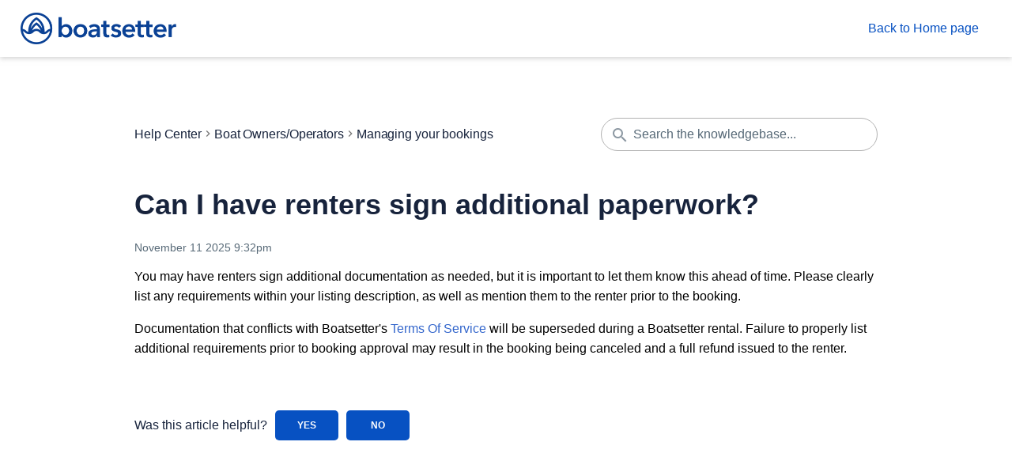

--- FILE ---
content_type: text/html; charset=utf-8
request_url: https://support.boatsetter.com/en_us/can-i-have-renters-sign-additional-paperwork-r1ZQ8ko3i
body_size: 257552
content:
<!DOCTYPE html><html lang="en-US" style="--headingsAndButtonsFont:Helvetica;--headingBaseSizeFont:36px;--bodyTextFont:Helvetica;--baseSizeFont:16px;--headingsColor:#17233c;--bodyTextColor:#17233c;--secondaryTextColor:#576977;--linksColorLightened:#13e2ff;--linksColor:#0751c2;--linkTextHoverColor:#0a4195;--primaryButtonColorLightened:#13e2ff;--primaryButtonColor:#0751c2;--primaryButtonTextColor:#ffffff;--primaryButtonBackgroundHoverColor:#0a4195;--primaryButtonTextHoverColor:#ffffff;--primaryBackgroundPageColor:#ffffff;--secondaryBackgroundPageColor:#ffffff;--borderPageColor:#B2B2B2"><head><meta http-equiv="Content-Type" content="text/html; charset=utf-8"/><meta name="viewport" content="width=device-width, initial-scale=1.0, maximum-scale=1.0, user-scalable=0"/><meta name="description" content="You may have renters sign additional documentation as needed but it is important to let them know this ahead of time Please clearly list any requirements with"/><link href="/materialdesignicons-5.min.705394e12f5d3447117d6b4f26c14acf.css" rel="stylesheet"/><link href="/fonts.25653527521d75a2cf41ee63db946be1.css" rel="stylesheet"/><link href="/froala-editor-4.2.2.min.3d23e9903af60aa35c86bb87f12578e6.css" rel="stylesheet"/><link href="/font-awesome-4.7.0.min.cd10a82b6c729c89ef13eda4c41decb7.css" rel="stylesheet"/><title>Can I have renters sign additional paperwork?</title><link rel="icon" href="https://cdn.kustomerhostedcontent.com/media/63b5c8a85a141f76a9688e43/91b53df6180a8c5a451b3f835daeaca7.png"/><meta name="keywords" content="booking, may, additional, list, requirements, renter, prior, renters, sign, documentation, needed, important, let, know"/><style>/*
  ==============================
  Forms
  ==============================
*/

.form {
  background-color: white;
}

.form-title {
  color: #0a3355;
  font-family: "Helvetica";
  font-size: 36px;
  color: var(--headingsColor);
  font-family: var(--headingsAndButtonsFont);
  font-size: var(--headingBaseSizeFont);
}

.form button {
  margin-left: 10px;
  font-family: "Helvetica";
  font-family: var(--headingsAndButtonsFont);
}

.form-flex {
  display: flex;
  width: 100%;
}

@media only screen and (min-device-width: 320px) and (max-device-width: 480px) and (-webkit-min-device-pixel-ratio: 2) {
  .form-flex {
    display: inline-block;
  }
}

/*
  ==============================
  Columns
  ==============================
*/

.form-row {
  width: 100%;
  display: flex;
  justify-content: space-between;
  flex-direction: row;
  flex-wrap: wrap;
}

.form-row-full .form-column {
  width: 100%;
}

.form-row-half .form-column {
  width: 48%;
}

.form-error-container {
  margin-top: 10px;
  margin-bottom: 10px;
  margin-left: 10px;
}

.form-error {
  font-size: 12px;
  color: red;
}

::-webkit-input-placeholder {
  color: #576977;
  color: var(--secondaryTextColor);
}

::-moz-placeholder,
:-ms-input-placeholder {
  margin-left: 10px;
  color: #576977;
  color: var(--secondaryTextColor);
}

.form-base {
  border-radius: 7px;
  outline: 0;
  height: 40px;
  line-height: 35px;
  padding-left: 10px;
  width: auto;
  margin-left: 10px;
  font-size: 16px;
  color: #222222;
  border: #b2b2b2;
  font-family: -apple-system, BlinkMacSystemFont, "Segoe UI", Roboto,
    Oxygen-Sans, Ubuntu, Cantarell, "Helvetica Neue", sans-serif;
  font-size: var(--baseSizeFont);
  color: var(--bodyTextColor);
  border: 1px solid var(--borderPageColor);
  font-family: var(--bodyTextFont);
}

.form-base::placeholder {
  color: #576977;
  color: var(--secondaryTextColor);
}

.form-group {
  margin-top: 1rem;
  flex-direction: column;
}

.form-group .form-suggestion {
  position: relative;
  margin-left: 10px;
  width: auto;
}

.form-field {
  flex-direction: column;
  display: flex;
  margin-bottom: 20px;
  width: 100%;
}

.label {
  margin-left: 10px;
  margin-right: 10px;
  margin-bottom: 5px;
  text-transform: none !important;
  color: #222222 !important;
  font-size: 16px;
  font-family: -apple-system, BlinkMacSystemFont, "Segoe UI", Roboto,
    Oxygen-Sans, Ubuntu, Cantarell, "Helvetica Neue", sans-serif;
  color: var(--bodyTextColor) !important;
  font-size: var(--baseSizeFont);
  font-family: var(--bodyTextFont);
}

span.required {
  color: red;
}

.description {
  margin-bottom: 10px;
  margin-left: 10px;
  margin-right: 10px;
  color: #576977;
  font-size: 16px;
  font-family: -apple-system, BlinkMacSystemFont, "Segoe UI", Roboto,
    Oxygen-Sans, Ubuntu, Cantarell, "Helvetica Neue", sans-serif;
  color: var(--secondaryTextColor);
  font-size: var(--baseSizeFont);
  font-family: var(--bodyTextFont);
}

.hint {
  font-style: italic;
  margin-left: 10px;
  margin-right: 10px;
  margin-top: 5px;
  color: #576977;
  font-size: 16px;
  font-family: -apple-system, BlinkMacSystemFont, "Segoe UI", Roboto,
    Oxygen-Sans, Ubuntu, Cantarell, "Helvetica Neue", sans-serif;
  color: var(--secondaryTextColor);
  font-size: var(--baseSizeFont);
  font-family: var(--bodyTextFont);
}

/*
  ==============================
  Search Suggestion
  ==============================
*/

.form-suggestion {
  padding: 30px;
  margin-top: 10px;
  max-height: 500px;
  overflow-y: scroll;
  background: #fff;
  position: absolute;
  width: 100%;
  z-index: 1;
  overflow: auto;
  box-shadow: 0 2px 12px 0 rgba(0, 0, 0, 0.15);
  border-radius: 30px;
  text-align: left;
}

.form-suggestion-article {
  margin-top: 20px;
  font-weight: bold;
}

.form-suggestion-article:hover a {
  color: #005fad;
  color: var(--linkTextHoverColor);
}

.form-suggestion-label {
  color: #0a3355;
  color: var(--headingsColor);
}

.form-suggestion-label-divider {
  background-color: #e9eff5;
  height: 2px;
  width: auto;
  margin-top: 5px;
}

/*
  ==============================
  Textarea
  ==============================
*/

.form-field-textarea {
  min-height: 150px;
  width: auto;
  color: #222222;
  font-family: -apple-system, BlinkMacSystemFont, "Segoe UI", Roboto,
    Oxygen-Sans, Ubuntu, Cantarell, "Helvetica Neue", sans-serif;
  color: var(--bodyTextColor);
  font-family: var(--bodyTextFont);
}

.form-field-textarea::placeholder {
  color: #576977;
  color: var(--secondaryTextColor);
}

.form-field-textarea-charCount {
  display: flex;
  justify-content: flex-end;
  width: 100%;
  margin-left: 10px;
  margin-top: 5px;
  color: #9A9A9A;
}

.form-field-textarea-charCountOver {
  color: red;
}

/*
  ==============================
  Radio
  ==============================
*/
.form-field-radio-group {
  display: flex;
  outline: 0;
  font-size: 16px;
  margin-bottom: 10px;
  position: relative;
  margin-left: 10px;
  color: #222222;
  color: var(--bodyTextColor);
}

.form-field-radio-input[type="radio"] {
  position: absolute;
  -webkit-appearance: none;
  -moz-appearance: none;
  appearance: none;
  z-index: 1;
  width: 24px;
  height: 24px;
}

.form-field-radio-input[type="radio"]:not(:checked) + label::before {
  content: "";
  position: relative;
  display: inline-block;
  top: 3px;
  width: 16px;
  height: 16px;
  margin-right: 10px;
  background-color: white;
  border-radius: 100%;
  border: 1px solid gray;
}

.form-field-radio-input:checked + label::before {
  content: "";
  position: relative;
  display: inline-block;
  top: 3px;
  width: 16px;
  height: 16px;
  margin-right: 10px;
  background-color: white;
  border-radius: 100%;
  border: 1px solid rgb(100, 100, 100);
  -moz-box-shadow: inset 0 0 2px #000000;
  -webkit-box-shadow: inset 0 0 2px #000000;
  box-shadow: inset 0 0 2px #000000;
}

.form-field-radio-input:checked + label::after {
  content: "";
  position: absolute;
  display: inline-block;
  width: 8px;
  height: 8px;
  background-color: rgb(100, 100, 100);
  top: 8px;
  left: 5px;
  border-radius: 100%;
}

.form-field-radio-label {
  line-height: 14px;
}

/*
  ==============================
  Checkbox
  ==============================
*/
.form-field-checkbox-group {
  display: flex;
  outline: 0;
  font-size: 16px;
  margin-bottom: 10px;
  color: black;
  position: relative;
  margin-left: 10px;
}

.form-field-checkbox-input[type="checkbox"] {
  position: absolute;
  -webkit-appearance: none;
  -moz-appearance: none;
  appearance: none;
  z-index: 1;
  width: 24px;
  height: 24px;
}

.form-field-checkbox-input[type="checkbox"]:not(:checked) + label::before {
  content: "";
  position: relative;
  display: inline-block;
  top: 3px;
  width: 16px;
  height: 16px;
  margin-right: 10px;
  border-radius: 3px;
  background-color: white;
  border: 1px solid gray;
}

.form-field-checkbox-input:checked + label::before {
  content: "";
  position: relative;
  display: inline-block;
  top: 3px;
  width: 16px;
  height: 16px;
  margin-right: 10px;
  background-color: white;
  border-radius: 3px;
  border: 1px solid rgb(100, 100, 100);
  -moz-box-shadow: inset 0 0 2px #000000;
  -webkit-box-shadow: inset 0 0 2px #000000;
  box-shadow: inset 0 0 2px #000000;
}

.form-field-checkbox-input:checked + label::after {
  content: "✔";
  position: absolute;
  display: inline-block;
  width: 8px;
  height: 8px;
  color: rgb(100, 100, 100);
  top: 5px;
  left: 5px;
  border-radius: 3px;
  font-size: 12px;
}

.form-field-checkbox-label {
  line-height: 14px;
}

/*
  ==============================
  Dropdown
  ==============================
*/

.form-field-dropdown {
  margin-bottom: 10px;
  position: unset;
}

.form-field-hidden-input {
  width: auto;
  position: absolute;
  background: transparent;
  top: 0;
  border: none;
  outline: none;
  height: 40px;
  display: none;
}

.form-field-select-group {
  -webkit-appearance: none;
  background-color: white;
  border-radius: 3px;
  padding-right: 10px;
  padding-left: 10px;
  margin-bottom: 0;
  display: flex;
}

.form-field-select-options {
  position: relative;
}

.form-field-select-options-overlay {
  border: 1px solid rgb(190, 190, 190);
  border-radius: 3px;
  outline: 0;
  line-height: 35px;
  font-size: 16px;
  margin-bottom: 10px;
  color: black;
  -webkit-box-shadow: 0px 0px 5px -2px rgba(0, 0, 0, 0.75);
  -moz-box-shadow: 0px 0px 5px -2px rgba(0, 0, 0, 0.75);
  box-shadow: 0px 0px 5px -2px rgba(0, 0, 0, 0.75);
  position: absolute;
  top: -1px;
  margin-left: 10px;
  width: 98%;
  background-color: white;
  z-index: 1;
}

.form-field-select-option-placeholder {
  color: #576977;
  color: var(--secondaryTextColor);
  width: 100%;
}

.form-field-select-option-label {
  width: 100% !important;
  max-width: 100% !important;
}

.form-field-select-option-arrow {
  color: #576977;
  color: var(--secondaryTextColor);
  width: auto;
  display: flex;
  justify-content: flex-end;
  align-items: center;
}

.form-field-select-option:hover {
  background-color: rgb(230, 230, 230);
}

.form-field-select-option span {
  margin-left: 10px;
}

.form-field-select-group .form-field-select-option-label,
.form-field-select-option span {
  display: block;
  width: auto;
  white-space: nowrap;
  overflow: hidden;
  text-overflow: ellipsis;
  display: block;
  margin-left: 10px;
  margin-right: 10px;
}

.form-field-native-select-group {
  -moz-appearance: none;
  -webkit-appearance: none;
  appearance: none;
  background: transparent;
  background-image: url('data:image/svg+xml;utf-8,<svg xmlns="http://www.w3.org/2000/svg" xmlns:xlink="http://www.w3.org/1999/xlink" version="1.1"  width="24" height="24" viewBox="0 0 36 20"><path fill="gray" d="M7.41,8.58L12,13.17L16.59,8.58L18,10L12,16L6,10L7.41,8.58Z" /></svg>');
  background-position-x: 100%;
  background-position-y: 5px;
  background-repeat: no-repeat;
  width: calc(100% - 10px);
}

/*
  ==============================
  Tree
  ==============================
*/

.form-field-tree-group {
  -webkit-appearance: none;
  background-color: white;
  border-radius: 3px;
  padding-right: 10px;
  padding-left: 10px;
  margin-bottom: 0;
  display: flex;
}

.form-field-tree-options {
  position: relative;
}

.form-field-tree-options-overlay {
  border: 1px solid rgb(190, 190, 190);
  border-radius: 3px;
  outline: 0;
  line-height: 35px;
  font-size: 16px;
  margin-bottom: 10px;
  color: black;
  -webkit-box-shadow: 0px 0px 5px -2px rgba(0, 0, 0, 0.75);
  -moz-box-shadow: 0px 0px 5px -2px rgba(0, 0, 0, 0.75);
  box-shadow: 0px 0px 5px -2px rgba(0, 0, 0, 0.75);
  position: absolute;
  top: -1px;
  margin-left: 10px;
  width: 98%;
  background-color: white;
  max-height: 300px;
  overflow-y: scroll;
  z-index: 1;
}

.form-field-tree-option-placeholder {
  color: #576977;
  color: var(--secondaryTextColor);
  width: 80%;
}

.form-field-tree-option-label {
  width: 80%;
  max-width: 80%;
}

.form-field-tree-arrow {
  color: #576977;
  color: var(--secondaryTextColor);
}

.form-field-tree-clear {
  color: #576977;
  color: var(--secondaryTextColor);
  margin-right: 5px;
}

.form-field-tree-actions {
  display: flex;
  justify-content: flex-end;
  align-items: center;
  margin-left: auto;
}

.form-field-tree-option:hover {
  background-color: rgb(230, 230, 230);
}

.form-field-tree-option {
  cursor: pointer;
}

.form-field-tree-option div {
  display: inline-block;
}

.form-field-tree-option > .form-field-tree-arrow {
  margin-right: 5px;
  margin-left: 5px;
  width: initial;
}

.form-field-tree-group .form-field-tree-option-label,
.form-field-tree-option span {
  display: block;
  white-space: nowrap;
  overflow: hidden;
  text-overflow: ellipsis;
  display: block;
  margin-left: 10px;
}

/*
  ==============================
  Images
  ==============================
*/

.form-images {
  display: inline-block;
  margin-left: 10px;
  margin-right: 10px;
}

.form-image {
  width: 200px;
  height: 200px;
  margin: 5px;
}

/*
  ==============================
  Attachment
  ==============================
*/

.form-attachment {
  border: 1px solid red;
  display: none;
  margin-left: 10px;
  margin-right: 10px;
}

.form-file-button {
  margin-left: 10px;
  margin-right: 10px;
  margin-bottom: 10px;
  margin-top: 10px;
  padding: 3px 10px;
  height: 30px;
  width: 110px;
  background-color: rgb(250, 250, 250);
  -webkit-box-shadow: 0px 0px 5px -2px rgba(0, 0, 0, 0.75);
  -moz-box-shadow: 0px 0px 5px -2px rgba(0, 0, 0, 0.75);
  box-shadow: 0px 0px 1px 0px rgba(0, 0, 0, 0.75);
  border-radius: 3px;
  text-align: center;
  font-size: 16px;
  font-family: "Helvetica";
  font-size: var(--baseSizeFont);
  font-family: var(--headingsAndButtonsFont);
}

.form-file-button:hover {
  cursor: pointer;
}

.form-file-attachment {
  width: 194px;
  height: 35px;
  background-color: rgb(240, 240, 240);
  display: flex;
  justify-content: flex-start;
  align-items: center;
  border-radius: 3px;
  padding-left: 10px;
  margin-bottom: 10px;
  margin-left: 10px;
  margin-right: 10px;
}

.form-file-attachment-name {
  width: 80%;
}

.form-file-attachment-close {
  width: 20%;
  display: flex;
  justify-content: center;
}

.form-file-attachment-close:hover {
  cursor: pointer;
}

/*
  ==============================
  Article Deflection 
  ==============================
*/

.form-deflection-prompt-container {
  position: fixed;
  bottom: 0;
  left: 0;
  right: 0;
  display: flex;
  justify-content: center;
  align-items: center;
  border: solid 1px #dbdadf;
  background-color: #f9fafc;
  padding: 15px;
  font-size: 16px;
}

.form-deflection-prompt-text {
  margin-right: 40px;
  color: #222222;
  color: var(--bodyTextColor);
}

.form-modal-success-icon,
.form-deflection-success-icon {
  display: flex;
  justify-content: center;
  color: #80ce69;
  font-size: 30px;
}

.form-deflection-item-article-cta-button {
  border: none;
  padding: 10px 30px;
  border-radius: 3px;
  font-family: "Helvetica";
  background-color: #0a3355;
  color: #ffffff;
  font-size: 16px;
  font-family: var(--headingsAndButtonsFont);
  background-color: var(--primaryButtonColor);
  color: var(--primaryButtonTextColor);
  font-size: var(--baseSizeFont);
}

.form-deflection-item-article-cta-button:hover {
  cursor: pointer;
}

@media only screen and (max-width: 768px) {
  .form-deflection-prompt-container {
    flex-direction: column;
  }

  .form-deflection-prompt-text {
    margin: 0 auto 10px;
  }
}

/*
  ==============================
  Modal
  ==============================
*/

/* The Modal (background) */
.form-modal {
  display: flex;
  position: fixed; /* Stay in place */
  z-index: 1;
  left: 0;
  top: 0;
  width: 100%;
  height: 100%;
  overflow: auto;
  background-color: rgb(0, 0, 0); /* Fallback color */
  background-color: rgba(0, 0, 0, 0.4); /* Black w/ opacity */
}

.form-modal-container {
  width: 100%;
  display: flex;
  align-items: center;
  justify-content: center;
}

.form-modal-box {
  max-width: 600px;
  width: 80%;
  position: relative;
}

/* Modal Content */
.form-modal-content {
  background-color: #fefefe;
  margin: auto;
  padding: 20px;
  border: 1px solid #888;
  overflow-y: scroll;
  max-height: 700px;
}

@media only screen and (max-width: 768px) {
  .form-modal-box {
    max-height: 100%;
    max-width: 100%;
    width: 100%;
  }

  .form-modal-content {
    height: 100%;
    max-height: 100%;
    width: 100%;
    -webkit-overflow-scrolling: touch;
  }
}

/* The Close Button */
.form-modal-close {
  display: flex;
  justify-content: flex-end;
}

.form-modal-close:hover,
.form-modal-close:focus {
  color: #000;
  cursor: pointer;
}

.form-modal-success-container {
  display: flex;
  align-items: center;
  justify-content: center;
  flex-direction: column;
}

.form-modal-success-container-no-results {
  margin: 50px auto;
}

.form-modal-success {
  text-align: center;
  font-size: 16px;
  font-family: -apple-system, BlinkMacSystemFont, "Segoe UI", Roboto,
    Oxygen-Sans, Ubuntu, Cantarell, "Helvetica Neue", sans-serif;
  color: #222222;
  font-size: var(--baseSizeFont);
  font-family: var(--bodyTextFont);
  color: var(--bodyTextColor);
}

.form-modal-divider {
  margin: 20px auto;
  background-color: #dbdadf;
  height: 1px;
}

.form-deflection-header {
  font-size: 18px;
  font-weight: bold;
}

.form-deflection-description {
  font-size: 16px;
  font-family: -apple-system, BlinkMacSystemFont, "Segoe UI", Roboto,
    Oxygen-Sans, Ubuntu, Cantarell, "Helvetica Neue", sans-serif;
  color: #222222;
  font-size: var(--baseSizeFont);
  font-family: var(--bodyTextFont);
  color: var(--bodyTextColor);
  margin: 15px auto;
}

.form-deflection-item {
  border-radius: 3px;
  border: solid 1px #dbdadf;
  margin-bottom: 15px;
}

.form-deflection-item-article {
  padding: 20px;
}

.form-deflection-item-article-name {
  font-weight: bold;
  display: flex;
  align-items: baseline;
  font-size: 16px;
  color: #0a3355;
  font-family: "Helvetica";
  font-size: var(--baseSizeFont);
  color: var(--headingsColor);
  font-family: var(--headingsAndButtonsFont);
}

.form-deflection-item-article-body {
  margin: 10px 0;
  font-size: 14px;
}

.form-deflection-item-article-actions {
  display: flex;
  justify-content: space-between;
  align-items: center;
}

.form-deflection-item-article-read-more,
.form-deflection-item-article-link {
  display: flex;
  align-items: center;
  font-size: 14px;
  cursor: pointer;
  color: #0a3355;
  color: var(--linksColor);
}

.form-deflection-item-article-link {
  margin-left: 5px;
  line-height: 16px;
}

.form-deflection-item-article-read-more i {
  line-height: 14px;
}

.form-deflection-item-article-read-text {
  margin-left: 5px;
  color: #0a3355;
  color: var(--linksColor);
}

.form-deflection-item-article-cta {
  border-top: 1px solid #dbdadf;
  padding: 20px;
  display: flex;
  justify-content: space-between;
  align-items: center;
  background-color: #f9f9f9;
  background-color: var(--secondaryBackgroundPageColor);
}

.form-deflection-item-article-cta-text {
  font-size: 16px;
  font-family: -apple-system, BlinkMacSystemFont, "Segoe UI", Roboto,
    Oxygen-Sans, Ubuntu, Cantarell, "Helvetica Neue", sans-serif;
  color: #222222;
  font-size: var(--baseSizeFont);
  font-family: var(--bodyTextFont);
  color: var(--bodyTextColor);
}

/*
  ==============================
  Phone
  ==============================
*/

.form-phone-container {
  margin-left: 10px;
}
</style><style>/*
  ==============================
  Conversations
  ==============================
*/

.container-header-conversations,
.container-header-conversation {
  text-align: left !important;
  max-width: 100% !important;
}

.container-header-conversation {
  display: flex;
  align-items: center;
}

.nav-search-conversations {
  padding: 0 !important;
}

.form-control-search-wrap-conversations {
  width: 100% !important;
}

.conversations-icon-close {
  position: absolute;
  right: 1rem;
  top: 12px;
  font-size: 1.5rem;
  color: #8b97a1;
  cursor: pointer;
}

.container-status-filter {
  max-width: 100%;
  display: flex;
  margin: 25px 0;
}

@media only screen and (min-width: 768px) {
  .container-status-filter {
    max-width: 300px;
  }
}

.conversations-container {
  width: 100%;
  padding: 1.5rem 1rem;
}

@media only screen and (max-width: 768px) {
  .conversations-container .container-home {
    margin: 0 auto;
    padding: 0 10px;
  }
}

.conversations-container .container {
  margin: 0 auto;
}

.conversations-breadcrumb {
  display: flex;
  flex-wrap: wrap;
  margin-bottom: 30px;
}

.conversations-breadcrumbs-link {
  margin-bottom: 5px;
}

.breadcrumb-chevron-right-icon {
  margin: 0 5px;
  color: #9a9a9a;
}

.status-filter {
  cursor: pointer;
  padding: 10px;
  border: 1px solid #e3e3e3;
  display: flex;
  align-items: center;
  justify-content: center;
  width: 100%;
  text-align: center;
  color: unset !important;
}

.status-filter:first-of-type {
  border-right: none;
  border-radius: 80px 0px 0px 80px;
}

.status-filter:last-of-type {
  border-left: none;
  border-radius: 0px 80px 80px 0px;
}

.status-filter-active {
  background-color: #e3e3e3;
}

.conversations-list,
.conversations-list-item {
  list-style: none;
}

.conversations-list {
  margin: 0;
  padding: 0;
}

.conversations-list-item {
  position: relative;
  padding: 15px;
}

.conversations-list-item:nth-child(even) {
  background-color: rgba(244, 243, 248, 0.4);
  border-radius: 12px;
}

.conversations-list-item-link-wrapper {
  font-weight: bold;
  display: flex;
  align-items: center;
  justify-content: space-between;
}

.conversations-list-item-left,
.conversations-list-item-right {
  display: flex;
  align-items: center;
}

.conversations-list-item-date {
  color: #9a9a9a;
  font-size: 12px;
}

.conversations-list-item-status {
  border-radius: 80px;
  padding: 5px 10px;
  font-weight: bold;
  font-size: 12px;
  margin: 0 10px;
}

.conversations-list-item-status.open {
  color: #15cc70;
  background-color: rgba(21, 204, 112, 0.1);
}

.conversations-list-item-status.done {
  color: #767676;
  background-color: rgba(118, 118, 118, 0.1);
}

.channel-icon-container {
  font-size: 12px;
  background-color: #fff;
  border: 1px solid #e3e3e3;
  border-radius: 50%;
  padding: 5px;
  position: relative;
  margin-right: 10px;
  display: flex;
  align-items: center;
  justify-content: center;
}

.conversations-empty {
  display: flex;
  align-items: center;
  flex-direction: column;
  justify-content: center;
  text-align: center;
  padding: 20px 0 40px;
  background: rgba(244, 243, 248, 0.4);
  border-radius: 12px;
}

.conversations-empty-text {
  color: #767676;
}

/*
  ==============================
  Conversation Details
  ==============================
*/

.thread-container {
  width: 100%;
}

.thread-container-content {
  margin: 20px;
}

.thread-divider {
  margin: 20px 0;
  height: 1px;
  background-color: #e3e3e3;
  border: none;
}

.conversation-detail {
  display: flex;
  justify-content: space-between;
  width: 100%;
}

.details-container {
  width: 320px;
  border-left: 1px solid #e3e3e3;
  padding-left: 20px;
}

.details-header {
  display: flex;
  align-items: center;
  justify-content: space-between;
  background-color: #fff;
  width: 100%;
  padding: 0;
  pointer-events: none;
}

.details-title {
  font-weight: bold;
  font-size: 18px;
  font-family: "Helvetica";
  font-family: var(--headingsAndButtonsFont);
  color: #0a3355;
  color: var(--headingsColor);
}

.detail-expand-icon {
  display: none;
}

.attributes-container {
  display: flex;
  flex-direction: column;
}

.attribute-container {
  display: flex;
  flex-direction: column;
  padding: 10px 5px;
}

.attribute-label {
  color: #767676;
  font-weight: bold;
  margin-bottom: 5px;
}

@media only screen and (max-width: 768px) {
  .thread-container-content {
    margin: 0;
  }

  .details-container {
    width: 100%;
    margin: 20px auto;
    border-left: none;
    padding-left: 0;
    cursor: pointer;
  }

  .details-header {
    background-color: #fafafa;
    border-radius: 12px;
    padding: 10px;
    pointer-events: unset;
  }

  .conversation-detail {
    display: block;
  }

  .details-title {
    font-size: 12px;
  }

  .detail-expand-icon {
    display: block;
  }

  .attribute-container {
    padding: 10px;
  }

  .attributes-container.close {
    display: none;
  }

  .attributes-container.open {
    display: flex;
    flex-direction: column;
  }
}

/*
  ==============================
  Conversation Message
  ==============================
*/

.messages-container {
  overflow: auto;
  height: 500px;
  margin-bottom: 20px;
  -ms-overflow-style: none; /* IE and Edge */
  scrollbar-width: none; /* Firefox */
}

.messages-container::-webkit-scrollbar {
  display: none;
}

.message-container {
  display: flex;
  margin: 0 20px 20px;
  overflow: visible;
}

.message-container.out {
  flex-direction: row;
}

.message-container.in {
  flex-direction: row-reverse;
}

.message-text {
  font-size: 16px;
  font-size: var(--baseSizeFont);
  word-break: break-word;
}

.message.out {
  margin-left: 10px;
}

.message.in {
  margin-right: 10px;
}

.message-bubble {
  max-width: 500px;
  width: 100%;
  padding: 10px;
  font-size: 14px;
  line-height: 18px;
}

.message-bubble img {
  max-width: 100%;
  max-height: 100%;
  object-fit: cover;
  overflow: hidden;
}

.message-bubble.out {
  background-color: #fff1f0;
  border-radius: 0px 10px 10px 10px;
}

.message-bubble.in {
  background-color: #f4f3f8;
  border-radius: 10px 0 10px 10px;
}

.message-avatar {
  height: 40px;
  width: 40px;
  min-width: 40px;
  border-radius: 50%;
}

.message-avatar.out {
  background-color: #fff1f0;
}

.message-avatar.in {
  background-color: #f4f3f8;
}

.message-timestamp {
  margin-right: 5px;
}

.message-meta-container,
.message-icon-container {
  display: flex;
  position: relative;
}

.message-icon {
  color: #15cc70;
}

.message-icon.pending {
  color: #767676;
}

.message-icon.failed {
  color: #ff655d;
}

.message-meta {
  margin-top: 10px;
  font-size: 14px;
  color: #767676;
  display: flex;
  align-items: baseline;
}

.message-meta.in {
  justify-content: flex-end;
}

.message-meta.out {
  justify-content: flex-start;
}

.message-channel-wrapper {
  display: flex;
  align-items: baseline;
  font-weight: bold;
}

.message-channel {
  margin-left: 5px;
  text-transform: capitalize;
}

.messages-see-more-container {
  display: flex;
  justify-content: center;
  margin: 0 auto 20px;
}

.messages-see-more-button {
  padding: 10px;
  cursor: pointer;
}

@media only screen and (max-width: 768px) {
  .message-container {
    margin: 0 0 20px 0;
  }
}

.conversation-message-attachments-container {
  margin-top: 10px;
}

/*
  ==============================
  Conversation Reply
  ==============================
*/

.conversation-reply-form {
  width: 100%;
  border: 1px solid #e3e3e3;
  border-radius: 12px;
  padding: 10px;
}

.conversation-reply-textarea {
  margin-bottom: 0;
}

.conversation-reply-textarea textarea {
  width: 100%;
  border: none;
  resize: vertical;
  min-height: 80px;
  margin: 0;
  padding: 0;
  line-height: unset;
}

.conversation-reply-charLimit {
  margin-left: 0;
}

.conversation-reply-textarea label {
  display: none;
}

.conversation-actions-container {
  display: flex;
  align-items: center;
  width: 100%;
  justify-content: flex-end;
  margin-top: 10px;
}

.conversation-action-send-button {
  display: flex;
  align-items: center;
}

.conversation-action-send-text {
  margin-left: 10px;
}

/*
  ==============================
  Conversation Editor
  ==============================
*/
.conversation-editor-container {
  min-height: 200px;
}

.conversation-editor-attachments-container {
  border-left: 1px solid #e3e3e3;
  border-right: 1px solid #e3e3e3;
  padding: 15px 15px 0;
}

.conversation-editor-quill-container {
  padding-bottom: 40px;
  height: 160px;
}

#portal-editor {
  border-bottom: none;
  border-left: 1px solid #e3e3e3;
  border-right: 1px solid #e3e3e3;
}

.conversation-editor-actions-container {
  display: flex;
  justify-content: flex-end;
  align-items: center;
  padding-bottom: 10px;
  padding-top: 10px;
  border-left: 1px solid #e3e3e3;
  border-right: 1px solid #e3e3e3;
  border-bottom: 1px solid #e3e3e3;
}

.conversation-action-attachment {
  margin-right: 24px;
}

.conversation-action-attachment-label {
  cursor: pointer;
}

.conversation-action-attachment-label-disabled {
  cursor: not-allowed;
}

.conversation-action-send-button {
  margin-right: 10px;
  background-color: #52aaff;
}

.conversation-editor-attachments-container
  .conversation-attachments-container-end-user {
  justify-content: flex-start;
}

/*
  ==============================
  Conversation Attachments (plural)
  ==============================
*/
.conversation-attachments-container-end-user {
  display: flex;
  justify-content: flex-end;
  align-items: center;
  min-height: 90px;
}

.conversation-attachments-container-agent {
  display: flex;
  justify-content: flex-start;
  align-items: center;
  min-height: 90px;
}

@media only screen and (max-width: 768px) {
  .conversation-attachments-container-end-user {
    flex-direction: column;
  }

  .conversation-attachments-container-agent {
    flex-direction: column;
  }
}

/*
  ==============================
  Conversation Attachment (singular)
  ==============================
*/
@media only screen and (max-width: 768px) {
  .conversation-attachment-container {
    margin-bottom: 10px;
  }
}
.conversation-reply-form-file-attachment {
  width: 140px;
  overflow: hidden;
  display: flex;
  flex-direction: column;
  align-items: center;
  margin-right: 10px;
  background: #fafafa;
  border: 1px solid #e3e3e3;
  border-radius: 12px;
  padding: 10px;
  cursor: pointer;
  background-size: cover;
}

.conversation-attachment-modal-file {
  width: 400px;
  height: 300px;
  overflow: hidden;
  display: flex;
  flex-direction: column;
  justify-content: center;
  background: #fafafa;
  padding: 10px;
  cursor: pointer;
}

.conversation-reply-form-file-attachment-delete {
  align-self: flex-end;
}

.conversation-reply-form-file-attachment-delete-icon {
  color: #767676;
  cursor: pointer;
}

.conversation-reply-form-file-attachment-wrapper-modal {
  width: 100%;
  display: flex;
  justify-content: center;
}

.conversation-reply-form-file-attachment-wrapper {
  width: 100%;
  display: flex;
}

.conversation-reply-form-file-attachment-type {
  background-color: #ff655d;
  border-radius: 6px;
  flex: 0 0 auto;
  font-size: 10px;
  font-weight: 700;
  color: white;
  padding: 5px;
}

.conversation-reply-form-file-attachment-name-wrapper {
  display: flex;
  flex-direction: column;
  justify-content: center;
}

.conversation-reply-form-file-attachment-name-modal {
  overflow: hidden;
  text-overflow: ellipsis;
  white-space: nowrap;
  margin-left: 4px;
  width: 100%;
}

.conversation-reply-form-file-attachment-name {
  overflow: hidden;
  text-overflow: ellipsis;
  white-space: nowrap;
  margin-left: 4px;
  width: 80px;
}

.conversation-reply-form-file-attachment-size-wrapper-modal {
  display: flex;
  justify-content: center;
}

.conversation-reply-form-file-attachment-size-wrapper {
  align-self: flex-start;
}

.conversation-reply-form-file-attachment-size-modal {
  display: inline-block;
  align-self: flex-start;
  font-size: 10px;
  margin-top: 4px;
}

.conversation-reply-form-file-attachment-size {
  display: inline-block;
  align-self: flex-start;
  font-size: 16px;
  margin-top: 4px;
}

/*
  ==============================
  Navigation
  ==============================
*/

.nav-account-container {
  position: relative;
}

.nav-account {
  display: flex;
  align-items: center;
  padding-left: 20px;
  margin-left: 10px;
  border-left: 1px solid #efeef6;
  cursor: pointer;
}

.nav-account-name {
  margin: 0 10px;
}

.nav-account-link {
  cursor: pointer;
}

.nav-avatar {
  height: 20px;
  width: 20px;
  border-radius: 50%;
  border: 1px solid #e3e3e3;
}

.nav-account-list-container {
  position: absolute;
  display: flex;
  flex-direction: column;
  background-color: #fff;
  padding: 20px;
  width: 200px;
  right: 0;
  top: calc(100% + 1rem);
  box-shadow: 0px 2px 4px rgba(0, 0, 0, 0.08);
  border-radius: 0px 0px 12px 12px;
}

.nav-account-list-item {
  list-style: none;
  margin-bottom: 20px;
}

.nav-menu-icon {
  font-size: 22px;
}

@media only screen and (max-width: 768px) {
  .nav-avatar {
    margin-right: 10px;
  }
  .nav-account-container.desktop {
    display: none;
  }
  .nav-account-list-container {
    border: none;
    border-radius: unset;
    z-index: 1;
    position: absolute;
    width: 100vw;
    height: 100vh;
    right: -18px;
    margin-top: -0.5rem;
    box-shadow: 0 2px 6px 0 rgb(167 167 167 / 50%);
    padding: 0;
  }
  .nav-account-list-item {
    margin-bottom: 0;
  }
  .nav-account-name {
    display: none;
  }
}

/*
  ==============================
  Login
  ==============================
*/

.login-buttons-container {
  display: flex;
  flex-direction: column;
  align-items: center;
  padding: 15px;
}

.login-buttons-form {
  padding: 20px;
  border: 2px solid #ececec;
  border-radius: 16px;
}

.login-header {
  margin-bottom: 20px;
}

.login-button {
  border: 1px solid #e3e3e3;
  border-radius: 12px;
  display: flex;
  align-items: center;
  width: 300px;
  justify-content: center;
  padding: 15px;
  margin-bottom: 15px;
}

.login-button-text {
  margin-left: 10px;
}

/*
  ==============================
  Utils
  ==============================
*/

.showInMobile {
  display: none;
}

.hideInMobile {
  display: block;
}

@media only screen and (max-width: 768px) {
  .showInMobile {
    display: block;
  }

  .hideInMobile {
    display: none;
  }
}

/*
  ==============================
  Modal (shared, generic)
  ==============================
*/
.shared-modal {
  margin: auto;
  padding: 0;
  border: 0;
}

.shared-modal-content-conversation-attachment {
  display: flex;
}

.shared-modal-title-bar {
  display: flex;
  justify-content: space-evenly;
  position: absolute;
  right: 0;
  padding-top: 10px;
  padding-right: 10px;
}

.shared-modal-action-icon {
  font-size: 24px;
  color: #767676;
  cursor: pointer;
}
</style><style>#g-recaptcha {
  margin: 10px 10px 20px 10px;
}
</style><style>/*

  ==============================
  Table of Contents
  ==============================

	1.0 Globals
	2.0 Icons
  3.0 Main Containers
	4.0 Buttons
	5.0 Forms
	6.0 Pages
	6.1 Homepage
	6.2 Article page
	6.3 Search page
	6.4 Category page
	6.5 404 page
	7.0 Components
	7.1 Nav
	7.2 Hero Image
	7.3 Footer
	7.4 Category Component
	7.5 Search Header
	7.6 Article Breadcrumbs
  7.7 Article Item
  7.8 Subcategory Item
  7.9 Announcement
	8.0 Utilities
*/

/* let's set up some variables */
:root {
  --headingsAndButtonsFont: "Helvetica";
  --headingBaseSizeFont: 36px;
  --bodyTextFont: -apple-system, BlinkMacSystemFont, "Segoe UI", Roboto,
    Oxygen-Sans, Ubuntu, Cantarell, "Helvetica Neue", sans-serif;
  --baseSizeFont: 16px;
  --headingsColor: #0a3355;
  --bodyTextColor: #222222;
  --secondaryTextColor: #576977;
  --linksColor: #0a3355;
  --linksColorLightened: #0a3355; /* keep for backwards compatibility */
  --linkTextHoverColor: #005fad;
  --primaryButtonColor: #0a3355;
  --primaryButtonColorLightened: #0a3355; /* keep for backwards compatibility */
  --primaryButtonTextColor: #ffffff;
  --primaryButtonBackgroundHoverColor: #005fad;
  --primaryButtonTextHoverColor: #ffffff;
  --primaryBackgroundPageColor: #ffffff;
  --secondaryBackgroundPageColor: #f9f9f9;
  --borderPageColor: #b2b2b2;
}

/*
  ==============================
  1.0 Globals
  ==============================
*/

* {
  box-sizing: border-box;
  margin: 0;
}

html {
  height: 100%;
  font-size: 16px;
  font-family: "Source Sans Pro", sans-serif;
  color: #222222;
  /* font: 16px/1.5 -apple-system, BlinkMacSystemFont, "Segoe UI", Roboto,
    Oxygen-Sans, Ubuntu, Cantarell, "Helvetica Neue", sans-serif;
  */
  font-family: var(--bodyTextFont);
  font-size: var(--baseSizeFont);
  color: var(--bodyTextColor);
}

body {
  min-height: 100%;
  background-color: #ffffff;
  background-color: var(--primaryBackgroundPageColor);
}

a {
  text-decoration: none;
  transition: color 0.2s ease-in-out;
  color: #0a3355;
  font-family: -apple-system, BlinkMacSystemFont, "Segoe UI", Roboto,
    Oxygen-Sans, Ubuntu, Cantarell, "Helvetica Neue", sans-serif;
  font-size: 16px;
  color: var(--linksColor);
  font-family: var(--bodyTextFont);
  font-size: var(--baseSizeFont);
}

a:hover {
  color: #005fad; /** fallback */
  color: var(--linkTextHoverColor);
}

h1 {
  font-size: 32px;
}

h1,
h2,
h3,
h4,
h5,
h6 {
  font-family: "Helvetica";
  font-family: var(--headingsAndButtonsFont);
}

blockquote {
  padding-left: 4rem;
  position: relative;
  margin-bottom: 2rem;
  font-style: italic;
  line-height: 1.618rem;
}

blockquote:before {
  content: "\F756";
  position: absolute;
  left: 1rem;
  color: #576977;
  font-family: "Material Design Icons";
  font-style: normal;
  font-size: 2.5rem;
  text-rendering: auto;
  line-height: inherit;
  -webkit-font-smoothing: antialiased;
}

code {
  background-color: #f9f9f9 !important;
  color: #d72b3f !important;
  font-size: 0.75rem;
  padding: 2px 3px 1px;
  white-space: normal;
}

code,
pre {
  font-family: Monaco, Menlo, Consolas, "Courier New", monospace !important;
  border: 1px solid #d8d8d8 !important; /* :\ */
  padding: 0.1rem 0.4rem;
  border-radius: 0.2rem;
  -webkit-font-variant-ligatures: none;
  font-variant-ligatures: none;
  tab-size: 4;
  -moz-tab-size: 4;
  -o-tab-size: 4;
  -webkit-tab-size: 4;
}

pre {
  background-color: #efefef;
  overflow-x: auto;
  font-size: 0.8rem;
  padding: 1.5rem;
}

table {
  border-collapse: collapse;
  border-spacing: 0;
}

th,
td {
  margin: 0;
}

table tbody {
  border: 1px solid #f1f1f1;
  border-radius: 4px;
  background-color: #fefefe;
}

table tbody th,
table tbody td {
  padding: 0.5rem 0.625rem 0.625rem;
}

table tbody tr:nth-child(even) {
  background-color: #ffffff;
  background-color: var(--primaryBackgroundPageColor) !important;
}

button {
  border: none;
  border-radius: 5px;
  margin: 0;
  padding: 0;
  width: auto;
  overflow: visible;

  border-color: #0a3355;
  border-color: var(--primaryButtonColor);

  background-color: #0a3355;
  background-color: var(--primaryButtonColor);

  color: #ffffff;
  color: var(--primaryButtonTextColor);

  /* inherit font from ancestor */
  font: inherit;

  /* Normalize `line-height`. Cannot be changed from `normal` in Firefox 4+. */
  line-height: normal;

  /* Corrects font smoothing for webkit */
  -webkit-font-smoothing: inherit;
  -moz-osx-font-smoothing: inherit;

  /* Corrects inability to style clickable `input` types in iOS */
  -webkit-appearance: none;
}

/* Remove excess padding and border in Firefox 4+ */
button::-moz-focus-inner {
  border: 0;
  padding: 0;
}

button:hover,
button a:hover {
  color: #ffffff;
  color: var(--primaryButtonTextHoverColor);
  background-color: #005fad;
  background-color: var(--primaryButtonBackgroundHoverColor);
  -webkit-transition: background-color, color 500ms ease-in-out;
  -ms-transition: background-color, color 500ms ease-in-out;
  transition: background-color, color 500ms ease-in-out;
}

.svg {
  display: inline-block;
  vertical-align: middle;
  pointer-events: none;
}

/*
  ==============================
  2.0 Icons
  ==============================
*/

/*
  ==============================
  3.0 Main Containers
  ==============================
*/

.main-layout {
  display: flex;
  flex-direction: column;
  min-height: 100vh;
  overflow-y: auto;
}

.main-layout-deflection-padding {
  padding-bottom: 70px;
}

.container {
  max-width: 1440px;
  padding: 0 10px;
  width: 100%;
  z-index: 1;
}

.featured-articles-container {
  background-color: #ffffff;
  background-color: var(--primaryBackgroundPageColor);
}

.container-home {
  flex: 1 1 auto; /** IE11 needs explicit 3 values */
  margin: 1.5rem;
}

.container-contact {
  background-color: #f9f9f9;
  background-color: var(--secondaryBackgroundPageColor);
  height: 100vh;
}

.contact-wrapper {
  padding: 60px 80px !important;
  border-radius: 3px;
  box-shadow: 0 2px 12px 0 rgba(0, 0, 0, 0.15);
  background-color: #ffffff;
  background-color: var(--primaryBackgroundPageColor);
}

.contact-wrapper hr {
  display: none;
}

.categories-container,
.contact-us-container {
  background-color: #f9f9f9;
  background-color: var(--secondaryBackgroundPageColor);
}

@media only screen and (max-width: 767px) {
  .container-contact {
    background-color: #ffffff;
    background-color: var(--primaryBackgroundPageColor);
  }

  .contact-wrapper {
    box-shadow: none;
    padding: 0 !important;
  }
}

@media only screen and (min-width: 768px) {
  .container-home {
    max-width: 940px;
    margin: 4rem;
  }
}

@media only screen and (min-width: 1022px) {
  .container-home {
    width: 100%;
    margin: 4rem auto;
  }
}

/*
  ==============================
  4.0 Buttons
  ==============================
*/

.btn {
  border: 1px solid transparent;
  padding: 0.675rem 0.875rem;
  text-transform: uppercase;
  font-size: 0.75rem;
  transition: color 0.2s ease-in-out, background-color 0.2s ease-in-out;
}

.btn:hover {
  cursor: pointer;
}

.btn:disabled {
  opacity: 0.65;
  pointer-events: none;
}

.btn-submit {
  font-weight: bold;
}

.btn-secondary {
  background-color: #f8fafc;
  color: #4894c8;
  border: 1px solid #e9eff4;
  border-radius: 3px;
}

.btn-icon {
  background-color: transparent;
  color: #9c9fa8;
  padding: 0.2rem;
}

.btn-icon .mdi {
  transition: color 0.2s ease-in-out;
}

.btn-icon.btn-md {
  padding: 0.25rem;
  font-size: 1.25rem;
}

.btn-icon:hover {
  background-color: #005fad;
}

.btn-icon:hover .mdi:before {
  color: #ffffff;
}

.btn-sml {
  font-size: 0.75rem;
}

a.btn {
  color: #ffffff;
}

.btn-arrow-right {
  width: 32px;
  height: 32px;
  display: flex;
  align-items: center;
  justify-content: center;
  padding: 0;
  font-size: 1.25rem;
}

/*
  ==============================
  5.0 Forms
  ==============================
*/

::-webkit-input-placeholder {
  color: #576977;
  color: var(--secondaryTextColor);
}
::-moz-placeholder {
  color: #576977;
  color: var(--secondaryTextColor);
}
:-ms-input-placeholder {
  color: #576977;
  color: var(--secondaryTextColor);
}

.form-control {
  border: 1px solid #b2b2b2;
  color: #576977;
  border: 1px solid var(--borderPageColor);
  color: var(--secondaryTextColor);
  border-radius: 7px;
  outline: 0;
  height: 50px;
  line-height: 50px;
  font-size: 1rem;
}

/*
  ==============================
  6.0 Pages
  ==============================
*/

/*
  ==============================
  6.1 Homepage
  ==============================
*/

.container-header {
  font-size: 21px;
  text-align: center;
  max-width: 620px;
  margin: 0 auto;
}

@media only screen and (max-width: 768px) {
  .container-header {
    max-width: 100%;
  }
}

.contact-us-button-section-container {
  padding-top: 10px;
}

.contact-us-button-wrapper {
  display: flex;
  margin: 0 auto;
}

.contact-us-button {
  background-color: #0a3355;
  color: #ffffff;
  background-color: var(--primaryButtonColor);
  color: var(--primaryButtonTextColor);
  font-weight: bold;
  padding: 15px;
  border-radius: 5px;
  position: relative;
  display: flex;
  width: max-content;
  margin: 0 auto;
}

.searchBar-primaryMessage,
.category-primaryText,
.featuredArticles-primaryText,
.contactUs-primaryText,
.conversations-primaryText {
  font-family: "Helvetica";
  font-size: 36px;
  color: #0a3355;
  font-family: var(--headingsAndButtonsFont);
  font-size: var(--headingBaseSizeFont);
  color: var(--headingsColor);
}

.searchBar-secondaryMessage,
.category-secondaryText,
.featuredArticles-secondaryText,
.contactUs-secondaryText,
.conversations-secondaryText {
  font-size: 16px;
  font-family: -apple-system, BlinkMacSystemFont, "Segoe UI", Roboto,
    Oxygen-Sans, Ubuntu, Cantarell, "Helvetica Neue", sans-serif;
  color: #222222;
  font-size: var(--baseSizeFont);
  font-family: var(--bodyTextFont);
  color: var(--bodyTextColor);
}

.contactUs-ctaText {
  font-family: "Helvetica";
  font-family: var(--headingsAndButtonsFont);
}

/*
  ==============================
  6.2 Article page
  ==============================
*/
.article-title,
.category-title {
  font-weight: bold;
  padding: 15px 0;
  color: #0a3355;
  font-family: "Helvetica";
  font-size: 36px;
  color: var(--headingsColor);
  font-family: var(--headingsAndButtonsFont);
  font-size: var(--headingBaseSizeFont);
}

.article-body {
  flex: 1 1 auto;
}

.article-body-content {
  font-size: 16px;
  font-family: -apple-system, BlinkMacSystemFont, "Segoe UI", Roboto,
    Oxygen-Sans, Ubuntu, Cantarell, "Helvetica Neue", sans-serif;
  color: #222222;
  font-size: var(--baseSizeFont);
  font-family: var(--bodyTextFont);
  color: var(--bodyTextColor);
}

.article-header {
  display: flex;
  align-items: center;
  padding: 25px 0;
}

.article-body blockquote {
  border: none;
  padding-left: 4em;
  color: #222222;
  color: var(--bodyTextColor);
}

body[dir="rtl"] blockquote {
  padding-left: initial;
  padding-right: 4em;
}

body[dir="rtl"] blockquote:before {
  left: auto;
  right: 1rem;
}

.article-body p {
  margin-bottom: 1rem;
  line-height: 1.618rem;
}

.article-body .article-updated {
  margin-bottom: 1rem;
  margin-top: 10px;
  display: inline-block;
  font-size: 14px;
  color: #576977;
  font-family: -apple-system, BlinkMacSystemFont, "Segoe UI", Roboto,
    Oxygen-Sans, Ubuntu, Cantarell, "Helvetica Neue", sans-serif;
  color: var(--secondaryTextColor);
  font-family: var(--bodyTextFont);
}

.article-body img.img-inline {
  margin-bottom: 0;
  display: inline-block;
}

.article-body ul,
.article-body ol {
  margin-bottom: 2rem;
}

.article-body ul ul,
.article-body ul ol,
.article-body ol ul,
.article-body ol ol {
  margin-bottom: 0;
}

.article-body ul li {
  line-height: 1.618rem;
}

.article-left {
  width: 100%;
}

.article-right {
  min-width: 150px;
  height: 100%;
  padding: 25px;
  border-radius: 3px;
  width: 100%;
  margin-left: 0;
  margin-top: 30px;
  background-color: #f9f9f9;
  background-color: var(--secondaryBackgroundPageColor);
}

@media only screen and (min-width: 768px) {
  .article-right {
    width: 150px;
    margin-left: 25px;
    margin-top: 0;
  }
}

.tag-text {
  font-weight: normal;
  text-transform: uppercase;
  font-size: 12px;
  color: #576977;
  font-family: -apple-system, BlinkMacSystemFont, "Segoe UI", Roboto,
    Oxygen-Sans, Ubuntu, Cantarell, "Helvetica Neue", sans-serif;
  color: var(--secondaryTextColor);
  font-family: var(--bodyTextFont);
}

.tag-wrap {
  padding: 0 !important;
  display: flex;
  flex-wrap: wrap;
  flex-direction: column;
}

.ql-align-center {
  text-align: center;
}

iframe.ql-video {
  width: 100%;
  height: 50%;
}

/*
  ==============================
	6.3 Search page
  ==============================
*/

.search-results-number {
  color: #ffffff;
  display: block;
  font-weight: 500;
  font-family: "Helvetica";
  font-size: 36px;
  font-family: var(--headingsAndButtonsFont);
  font-size: var(--headingBaseSizeFont);
}

@media only screen and (min-width: 768px) {
  .search-results-number {
    display: inline;
  }
}

.no-results-copy {
  color: #222222;
  font-family: -apple-system, BlinkMacSystemFont, "Segoe UI", Roboto,
    Oxygen-Sans, Ubuntu, Cantarell, "Helvetica Neue", sans-serif;
  font-size: 16px;
  color: var(--bodyTextColor);
  font-family: var(--bodyTextFont);
  font-size: var(--baseSizeFont);
}

/*
  ==============================
  6.4 Category Page
  ==============================
*/

.category-description {
  color: #222222;
  font-family: -apple-system, BlinkMacSystemFont, "Segoe UI", Roboto,
    Oxygen-Sans, Ubuntu, Cantarell, "Helvetica Neue", sans-serif;
  font-size: 16px;
  color: var(--bodyTextColor);
  font-family: var(--bodyTextFont);
  font-size: var(--baseSizeFont);
  margin-bottom: 20px;
}

.link-return {
  color: #0a3355;
  color: var(--linksColor);
}

.subheader-label {
  margin: 20px auto;
  font-family: "Helvetica";
  color: #0a3355;
  font-family: var(--headingsAndButtonsFont);
  color: var(--headingsColor);
  font-size: 26px;
  font-weight: bold;
}

@media only screen and (min-width: 768px) {
  .category-col-wrap {
    display: flex;
  }

  .category-right {
    flex: 1 1 auto;
    margin: 0 auto;
  }
}

/*
  ==============================
  6.5 404 Page
  ==============================
*/

.fourOhFour-wrap {
  padding: 1rem 0 1.5rem;
  text-align: center;
}

.fourOhFour-header {
  font-size: 0.6667rem;
  font-weight: bold;
  line-height: 16px;
  text-align: center;
  text-transform: uppercase;
  padding-bottom: 0.6667rem;
  width: 140px;
  margin: 0 auto 1.333rem;
  color: #576977;
  font-family: -apple-system, BlinkMacSystemFont, "Segoe UI", Roboto,
    Oxygen-Sans, Ubuntu, Cantarell, "Helvetica Neue", sans-serif;
  border-bottom: 3px solid #b2b2b2;

  color: var(--secondaryTextColor);
  font-family: var(--bodyTextFont);
  border-bottom: 3px solid var(--borderPageColor);
}

.fourOhFour-icon {
  font-size: 1.5rem;
}

.fourOhFour-image {
  display: block;
  margin: 3rem auto;
  max-width: 100%;
}

.fourOhFour-subheader {
  margin-bottom: 1.333rem;
  font-family: "Helvetica";
  font-size: 36px;
  color: #0a3355;
  font-family: var(--headingsAndButtonsFont);
  font-size: var(--headingBaseSizeFont);
  color: var(--headingsColor);
}

.fourOhFour-body {
  margin-bottom: 25px;
  color: #222222;
  font-family: -apple-system, BlinkMacSystemFont, "Segoe UI", Roboto,
    Oxygen-Sans, Ubuntu, Cantarell, "Helvetica Neue", sans-serif;
  font-size: 16px;
  color: var(--bodyTextColor);
  font-family: var(--bodyTextFont);
  font-size: var(--baseSizeFont);
}

.fourOhFour-search {
  margin: 2.611rem auto;
  max-width: 462px;
}

@media only screen and (max-width: 767px) {
  .fourOhFour-search.form-control-search -wrap {
    margin-top: 2.611rem;
  }
}

@media only screen and (min-width: 768px) {
  .fourOhFour-subheader {
    font-size: 2rem;
  }
}

@media only screen and (min-width: 1025px) {
  .fourOhFour-wrap {
    padding: 3.444rem 9.444rem 5.556rem;
  }
}

/* 
  ==============================
  7.0 Components
  ==============================
*/

/*
  ==============================
  7.1 Nav
  ==============================
*/

.nav {
  padding: 0.5rem;
  width: 100%;
  position: relative;
  box-shadow: 0 2px 6px 0 rgba(167, 167, 167, 0.5);
  z-index: 1;
  background-color: #ffffff;
  background-color: var(--primaryBackgroundPageColor);
}

.language-select {
  /* arrows */
  background-image: linear-gradient(45deg, transparent 50%, #0a3355 50%),
    linear-gradient(135deg, #0a3355 50%, transparent 50%),
    linear-gradient(to right, #ffffff, #ffffff);
  background-image: linear-gradient(
      45deg,
      transparent 50%,
      var(--linksColor) 50%
    ),
    linear-gradient(135deg, var(--linksColor) 50%, transparent 50%),
    linear-gradient(
      to right,
      var(--primaryBackgroundPageColor),
      var(--primaryBackgroundPageColor)
    );
  background-position: calc(100% - 20px) calc(1em + 2px),
    calc(100% - 15px) calc(1em + 2px), calc(100% - 2.5em) 0.5em;
  background-size: 5px 5px, 5px 5px, 1px 1.5em;
  background-repeat: no-repeat;

  /* styling */
  display: inline-block;
  line-height: 1.5em;
  padding: 0.5em 2em 0.5em 1em;
  border: none;
  background-color: #ffffff;
  color: #0a3355;
  font-family: -apple-system, BlinkMacSystemFont, "Segoe UI", Roboto,
    Oxygen-Sans, Ubuntu, Cantarell, "Helvetica Neue", sans-serif;
  font-size: 16px;
  width: 160px;

  background-color: var(--primaryBackgroundPageColor);
  color: var(--linksColor);
  font-family: var(--bodyTextFont);
  font-size: var(--baseSizeFont);

  /* reset */
  margin: 0 auto;
  -webkit-box-sizing: border-box;
  -moz-box-sizing: border-box;
  box-sizing: border-box;
  -webkit-appearance: none;
  -moz-appearance: none;
}

@media only screen and (max-width: 768px) {
  .language-select {
    margin-top: 10px;
  }
}

.language-select::-ms-expand {
  /** hide native select arrow in IE */
  display: none;
}

.language-select:hover {
  color: #005fad; /** fallback */
  color: var(--linkTextHoverColor);

  /* arrows */
  background-image: linear-gradient(45deg, transparent 50%, #0a3355 50%),
    linear-gradient(135deg, #0a3355 50%, transparent 50%),
    linear-gradient(to right, #ffffff, #ffffff);
  background-image: linear-gradient(
      45deg,
      transparent 50%,
      var(--linkTextHoverColor) 50%
    ),
    linear-gradient(135deg, var(--linkTextHoverColor) 50%, transparent 50%),
    linear-gradient(
      to right,
      var(--primaryBackgroundPageColor),
      var(--primaryBackgroundPageColor)
    );
}

.header-links {
  color: #0a3355;
  font-family: -apple-system, BlinkMacSystemFont, "Segoe UI", Roboto,
    Oxygen-Sans, Ubuntu, Cantarell, "Helvetica Neue", sans-serif;
  font-size: 16px;

  color: var(--linksColor);
  font-family: var(--bodyTextFont);
  font-size: var(--baseSizeFont);
}

.header-logo {
  height: 40px;
  display: block;
  max-width: 250px;
}

.nav .container {
  display: flex;
  justify-content: space-between;
  align-items: center;
  margin: 0 auto;
}

.nav-flex {
  display: flex;
  align-items: center;
}

.nav-list {
  list-style: none;
  margin: 0;
  padding-left: 0;
  display: flex;
  align-items: center;
}

.nav-list-mobile {
  color: #0a3355;
  color: var(--headingsColor);
  height: 100%;
  background-color: #fff;
  flex-direction: column;
  position: fixed;
  left: 0;
  right: 0;
  width: 100%;
  z-index: 1;
  margin-top: 0.5rem;
  box-shadow: 0 2px 6px 0 rgba(167, 167, 167, 0.5);
}

.lock-body {
  position: fixed;
  overflow: hidden;
  width: 100%;
}

.nav-list-item {
  font-size: 0.75rem;
  padding: 0 1rem;
  text-align: center;
}

.nav-list-item-mobile {
  padding: 20px 0;
  width: 100%;
}

.nav-mobile-menu-icon {
  color: #0a3355;
  color: var(--headingsColor);
  font-size: 30px;
  cursor: pointer;
}

.nav-main-text {
  color: #fff;
  background-color: #0a3355;
  position: relative;
  display: flex;
  align-items: center;
  justify-content: center;
  padding: 2.5rem;
  text-align: center;
  z-index: 0;
  height: 400px;
}

.container-max-width {
  max-width: 600px !important;
}

.nav-search {
  display: flex;
  padding: 25px 0;
}

@media only screen and (min-width: 768px) {
  .nav {
    padding: 1rem;
  }

  .nav-main-text {
    padding: 50px;
  }
}

/*
  ==============================
  7.2 Hero Image
  ==============================
*/

.heroImage {
  background-position: center center;
  background-size: cover;
  position: absolute;
  z-index: 0;
  width: 100%;
  height: 100%;
  top: 0;
  left: 0;
  right: 0;
  bottom: 0;
}

/*
  ==============================
  7.3 Footer
  ==============================
*/

.footer {
  padding: 40px;
  color: #ffffff;
  background-color: #0a3355;
  font-size: 14px;
}

.footer .wrap {
  max-width: 1040px;
  margin-left: auto;
  margin-right: auto;
  padding-left: 10px;
  padding-right: 10px;
}

.footer-list-item {
  text-align: center;
  width: auto;
  margin-bottom: 25px;
  display: flex;
  align-items: center;
  justify-content: center;
}

.footer a:hover {
  color: white;
}

.footer-back-to-top-container {
  width: 100%;
  display: flex;
  justify-content: flex-end;
}

.footer-back-to-top {
  display: flex;
  color: #ffffff;
  align-items: center;
  justify-content: center;
  margin-bottom: 20px;
  font-family: -apple-system, BlinkMacSystemFont, "Segoe UI", Roboto,
    Oxygen-Sans, Ubuntu, Cantarell, "Helvetica Neue", sans-serif;
  font-size: 16px;
  font-family: var(--bodyTextFont);
  font-size: var(--baseSizeFont);
}

.footer-back-to-top-arrow {
  margin-left: 5px;
  line-height: 20px;
}

.footer-secondary {
  margin-top: 20px;
  color: #bfbfbf;
  align-items: center;
  flex-direction: column;
  display: flex;
  justify-content: center;
}

.footer-copyright,
.footer-powered {
  margin-bottom: 15px;
  color: #939fa8;
  font-family: -apple-system, BlinkMacSystemFont, "Segoe UI", Roboto,
    Oxygen-Sans, Ubuntu, Cantarell, "Helvetica Neue", sans-serif;
  font-size: 16px;
  color: var(--secondaryTextColor);
  font-family: var(--bodyTextFont);
  font-size: var(--baseSizeFont);
}

.footer-social-container {
  display: flex;
  align-items: center;
  flex-direction: row;
  justify-content: center;
}

.footer-social-item {
  font-size: 20px;
  padding: 0 5px;
}

.footer-links {
  color: #ffffff;
  font-family: -apple-system, BlinkMacSystemFont, "Segoe UI", Roboto,
    Oxygen-Sans, Ubuntu, Cantarell, "Helvetica Neue", sans-serif;
  font-size: 16px;
  font-family: var(--bodyTextFont);
  font-size: var(--baseSizeFont);
}

@media (min-width: 768px) {
  .footer-container {
    display: flex;
    flex-flow: wrap;
  }

  .footer-secondary {
    justify-content: space-between;
    flex-direction: row;
  }

  .footer-back-to-top {
    justify-content: flex-end;
  }
}

/*
  ==============================
  7.4 Category
  ==============================
*/

.category-wrap {
  display: flex;
  justify-content: center;
  flex-wrap: wrap;
  padding-top: 10px;
}

.category-wrap-left-aligned {
  display: flex;
  justify-content: space-between;
  flex-wrap: wrap;
}

.article-wrap {
  display: flex;
  flex-wrap: wrap;
  flex-direction: column;
  justify-content: space-between !important;
  padding-top: 10px !important;
}

.no-categories-wrap {
  margin-top: 20px;
}

.category-block-item {
  -webkit-transition: all 0.2s;
  padding: 20px;
  max-width: 100%;
  background: #ffffff;
  border-radius: 12px;
  box-shadow: 0 2px 6px 0 rgba(130, 130, 130, 0.5);
  border: solid 1px #f9f9f9;
  align-items: center;
  justify-content: center;
  display: flex;
  flex-direction: column;
  min-height: 50px;
  font-weight: bold;
  margin-bottom: 10px;
  flex: 1 1 auto;
  width: 100%;
  color: #0a3355;
  font-family: "Helvetica";
  color: var(--headingsColor);
  font-family: var(--headingsAndButtonsFont);
}

.category-block-item-nested-categories {
  padding: 20px;
  display: flex;
}

.cat-block-icon {
  display: flex;
  margin: 0 auto 10px;
  border-radius: 50%;
  height: 60px;
  width: 60px;
}

.cat-block-title {
  font-size: 1rem;
  display: block;
  text-align: center;
}

.cat-block-description {
  font-size: 0.7778rem;
  display: none;
}

@media only screen and (min-width: 768px) {
  /* hack to create fake invisible element to occupy same width as elements */
  .category-wrap-left-aligned::after {
    content: "";
    width: 48%;
  }

  .category-block-item {
    max-width: none;
    min-height: 150px;
    flex: 0 48%;
    width: 48%; /** need to set for ie11 */
    max-width: 48%; /** need to set for ie11 */
    margin-left: 1%;
    margin-right: 1%;
    margin-bottom: 2%;
  }

  .category-block-item:hover {
    background: #ffffff;
    border-radius: 6px;
  }

  .article-wrap {
    flex-direction: row;
  }
}

@media only screen and (min-width: 1025px) {
  /* hack to create fake invisible element to occupy same width as elements */
  .category-wrap-left-aligned::after {
    content: "";
    width: 33%;
  }

  .category-block-item {
    flex: 0 31%;
    width: 31%; /** need to set for ie11 */
    max-width: 31%; /** need to set for ie11 */
  }
}

/*
  ==============================
  7.5 Search Header
  ==============================
*/

.form-control-search {
  border-radius: 30px;
  padding-left: 3rem;
  width: 100%;
  transition: border-color 0.2s ease-in-out;
  color: #222222;
  font-family: -apple-system, BlinkMacSystemFont, "Segoe UI", Roboto,
    Oxygen-Sans, Ubuntu, Cantarell, "Helvetica Neue", sans-serif;
  font-size: 16px;
  color: var(--bodyTextColor);
  font-family: var(--bodyTextFont);
  font-size: var(--baseSizeFont);
}

.form-control-search-placeholder {
  pointer-events: none;
  position: absolute;
  text-align: left;
  right: 0;
  left: 0;
  top: 0;
  bottom: 0;
  height: 50px;
  width: 100%;
  color: #576977;
  color: var(--secondaryTextColor);
}

.form-control-search-placeholder > div {
  padding-left: 50px;
  padding-right: 20px;
  padding-top: 15px;
  position: relative;
  height: inherit;
  width: inherit;
  white-space: nowrap;
  overflow: hidden;
  text-overflow: ellipsis;
}

.form-control-search:focus {
  border-color: #2d96cd;
}

.form-control-search:focus + .form-control-search-placeholder {
  display: none;
}

.form-control-search-wrap {
  position: relative;
  width: 100%;
  margin: 0 auto;
}

.form-control-search-wrap .icon-search {
  position: absolute;
  left: 1rem;
  top: 12px;
  font-size: 1.5rem;
  color: #8b97a1;
}

.header-secondaryMessage {
  font-weight: 400;
  margin: 15px 0;
}

@media only screen and (min-width: 768px) {
  .header-secondaryMessage {
    margin: 30px 0;
  }

  .nav-main-text .form-control-search-wrap,
  .nav-search .form-control-search-wrap {
    width: 50%;
  }
}

.search-sml-wrap {
  margin-bottom: 20px;
}

.search-sml-wrap .icon-search {
  left: 0.75rem;
  top: 9px;
}

.search-sml-wrap .form-control-search {
  height: 42px;
  line-height: 42px;
  padding-left: 2.5rem;
}

.tag-term {
  font-weight: bold;
  margin-top: 10px;
  font-size: 12px;
  color: #0a3355;
  font-family: "Helvetica";
  color: var(--headingsColor);
  font-family: var(--headingsAndButtonsFont);
}

@media only screen and (min-width: 768px) {
  .search-sml-wrap {
    display: flex;
    align-items: center;
    justify-content: space-between;
  }

  .search-sml-wrap .form-control-search {
    width: 350px;
  }
}

/*
  ==============================
  7.6 Article Breadcrumbs
  ==============================
*/

.breadcrumbs-wrap {
  display: flex;
  align-items: center;
  line-height: 1;
  flex-wrap: wrap;
}

.breadcrumb {
  color: #1b394e;
  letter-spacing: -0.1px;
  color: #0a3355;
  font-size: 16px;
  font-family: -apple-system, BlinkMacSystemFont, "Segoe UI", Roboto,
    Oxygen-Sans, Ubuntu, Cantarell, "Helvetica Neue", sans-serif;
  color: var(--headingsColor);
  font-size: var(--baseSizeFont);
  font-family: var(--bodyTextFont);
}

/*
  ==============================
  7.7 Article Item
  ==============================
*/

.article-item {
  margin-top: 20px;
  margin-bottom: 2%;
  flex: 0 49%;
  width: 49%; /** need to set for ie11 */
  max-width: 49%; /** need to set for ie11 */
}

.article-item:last-child .hr {
  display: none;
}

.article-item-search {
  width: 100%;
  padding-bottom: 20px;
}

.article-item-header-wrap {
  transition: color 0.2s ease-in-out;
  font-size: 1rem;
  font-weight: bold;
  display: flex;
}

.article-item-header-wrap:hover .article-item-header-icon:before {
  color: inherit !important;
}

.article-item-header-icon {
  margin-left: 5px;
}

.article-item-header-wrap:hover {
  text-decoration: underline;
}

.article-item-header-wrap:hover .btn-icon {
  background-color: #005fad;
}

.article-item-header-wrap:hover .mdi:before {
  color: #ffffff;
}

.article-item-header-wrap .btn-icon {
  font-size: 1.25rem;
}

.article-item-header {
  font-weight: bold;
  font-size: 16px;
  color: #0a3355;
  font-family: "Helvetica";
  font-size: var(--baseSizeFont);
  color: var(--headingsColor);
  font-family: var(--headingsAndButtonsFont);
}

.article-item-header:hover {
  color: #005fad; /** fallback */
  color: var(--linkTextHoverColor);
}

.article-item-time {
  font-size: 12px;
  padding-top: 10px;
  color: #576977;
  font-family: -apple-system, BlinkMacSystemFont, "Segoe UI", Roboto,
    Oxygen-Sans, Ubuntu, Cantarell, "Helvetica Neue", sans-serif;
  color: var(--secondaryTextColor);
  font-family: var(--bodyTextFont);
}

.article-item-body {
  padding: 0.5rem 0 1rem;
  color: #222222;
  font-family: -apple-system, BlinkMacSystemFont, "Segoe UI", Roboto,
    Oxygen-Sans, Ubuntu, Cantarell, "Helvetica Neue", sans-serif;
  font-size: 16px;
  color: var(--bodyTextColor);
  font-family: var(--bodyTextFont);
  font-size: var(--baseSizeFont);
}

.article-item .hr {
  display: none;
}

@media only screen and (max-width: 768px) {
  .article-item {
    flex: 1 1 auto;
    width: 100%; /** need to set for ie11 */
    max-width: 100%; /** need to set for ie11 */
  }
  .article-item .hr {
    display: block;
  }
}

/*
  ==============================
  7.8 Subcategory Item
  ==============================
*/

.subcat-item-header-wrap {
  display: flex;
  align-items: center;
  cursor: pointer;
  transition: color 0.2s ease-in-out;
  flex-direction: column;
  justify-content: center;
  height: 100%;
}

.subcat-item-header {
  text-align: center;
}

/*
  ==============================
  7.9 Announcement
  ==============================
*/

.announcement-bar-container {
  background-color: #e16360;
  padding: 15px;
  font-weight: bold;
  display: flex;
  align-items: center;
  justify-content: center;
  position: relative;
  text-align: center;
  font-family: -apple-system, BlinkMacSystemFont, "Segoe UI", Roboto,
    Oxygen-Sans, Ubuntu, Cantarell, "Helvetica Neue", sans-serif;
  font-size: 16px;
  font-family: var(--bodyTextFont);
  font-size: var(--baseSizeFont);
}

.announcement-bar-text {
  margin: 0 5px;
}

.announcement-bar-close {
  color: #ffffff;
  position: absolute;
  right: 20px;
  font-size: 20px;
  top: 50%;
  transform: translateY(-50%);
  cursor: pointer;
}

@media only screen and (max-width: 768px) {
  .announcement-bar-container {
    flex-direction: column;
  }

  .announcement-bar-close {
    right: 10px;
  }
}

.announcement-bar-cta {
  color: #ffffff;
  text-decoration: underline;
  margin-left: 5px;
}

/*
  ==============================
  8.0 Utilities
  ==============================
*/

.pull-right {
  float: right;
}

.pull-left {
  float: left;
}

.fz14 {
  font-size: 0.7778rem;
  display: none;
}

.bold {
  font-weight: bold;
}

.m1rem {
  margin: 1rem;
}

.mt5 {
  margin-top: 0.3571rem;
}

.mt10 {
  margin-top: 0.7142rem;
}

.mr5 {
  margin-right: 0.3571rem;
}

.mb5 {
  margin-bottom: 0.3571rem;
}

.mb2rem {
  margin-bottom: 2rem;
}

.ml5 {
  margin-left: 0.3571rem;
}

.text-uppercase {
  text-transform: uppercase;
}

.hide {
  display: none;
}

/* For vertical text ellipses */
.text-overflow {
  display: block;
  /* Fallback for non-webkit */
  display: -webkit-box;
  /* Fallback for non-webkit */
  margin: 0 auto;
  line-height: 1.4;
  -webkit-line-clamp: 3;
  -webkit-box-orient: vertical;
  overflow: hidden;
  text-overflow: ellipsis;
  word-break: break-word;
}

.img-inline {
  display: inline;
  margin: 0;
  vertical-align: bottom;
}

.list-unstyled {
  list-style: none;
  padding: 0;
}

.hr {
  background: #eeeeee;
  height: 1px;
  border: none;
}
</style><style>.survey h1 {
  margin-top: 1rem;
  text-align: center;
  font-family: "Helvetica";
  font-size: 36px;
  color: #0a3355;
  font-family: var(--headingsAndButtonsFont);
  font-size: var(--headingBaseSizeFont);
  color: var(--headingsColor);
}

.survey-rating-prompt {
  text-align: center;
  font-size: 16px;
  font-family: -apple-system, BlinkMacSystemFont, "Segoe UI", Roboto,
    Oxygen-Sans, Ubuntu, Cantarell, "Helvetica Neue", sans-serif;
  color: #222222;
  font-size: var(--baseSizeFont);
  font-family: var(--bodyTextFont);
  color: var(--bodyTextColor);
}

.survey-options-wrap {
  max-width: 95%;
  margin: 2rem auto 0;
  border-radius: 5px;
  padding: 1rem;
}

.survey-questions-wrap {
  margin: 2rem auto 0;
  max-width: 95%;
}

.survey-questions hr {
  margin: 2.5rem auto 0;
  max-width: 90%;
  background-color: #e5e4e7; /* Fallback for FireFox */
  border-color: #e5e4e7;
  border-style: solid;
  border-top: 0;
}

.survey button {
  max-width: 100px;
  margin: 2rem auto 0;
  display: block;
  font-weight: bold;
}

.survey-question-label {
  margin-bottom: 0.5rem;
  display: block;
  text-align: center;
  font-size: 16px;
  font-family: -apple-system, BlinkMacSystemFont, "Segoe UI", Roboto,
    Oxygen-Sans, Ubuntu, Cantarell, "Helvetica Neue", sans-serif;
  color: #222222;
  font-size: var(--baseSizeFont);
  font-family: var(--bodyTextFont);
  color: var(--bodyTextColor);
}

.survey-question {
  width: 100%;
  height: 100px;
}

.survey-options {
  display: flex;
  justify-content: space-between;
  margin: 1rem auto 0.5rem;
}

.survey-option {
  flex: 0 0 auto;
  margin: 0 1px;
  height: 62px;
  width: 62px;
}

.survey-option:hover {
  cursor: pointer;
}

.survey-labels {
  flex: 1 1 auto;
  display: flex;
  justify-content: space-between;
  margin: auto;
  color: #9a9a9a;
}

.survey-options.survey-options-2 {
  justify-content: center;
}

.survey-options-2 .survey-option {
  margin: 0 15px;
}

.survey-labels.survey-labels-2 {
  justify-content: center;
}

.survey-labels-2 .survey-label {
  margin: 0 15px;
}

.survey-success-wrap {
  margin-top: 2rem;
  text-align: center;
}

.survey-question-characterCount {
  display: block;
  text-align: right;
  margin-top: 5px;
  color: #576977;
  color: var(--secondaryTextColor);
}

/* Media queries */
@media only screen and (max-width: 380px) {
  .survey-option {
    height: 45px;
    width: 45px;
  }
  .survey-labels {
    max-width: 100%;
  }
}

@media only screen and (min-width: 767px) {
  .survey-options-wrap {
    max-width: 80%;
  }
  .survey-options {
    max-width: 85%;
  }
  .survey-options-3 {
    max-width: 350px;
  }
  .survey-labels {
    max-width: 80%;
  }
  .survey-labels-3 {
    max-width: 350px;
  }
  .survey-labels-3 .survey-label:first-child {
    margin: 0 auto 0 10px;
  }
  .survey-labels-3 .survey-label:last-child {
    margin: 0 10px 0 auto;
  }
}

@media only screen and (min-width: 1024px) {
  .survey-questions-wrap {
    max-width: 66.67%;
  }
  .survey-option {
    height: 94px;
    width: 94px;
  }
}

/* This darkens the border of the inputs and add textarea styles */
.form-control {
  border-color: #b2b2b2;
  border-color: var(--borderPageColor);
}

.form-control-textarea {
  padding: 10px;
  line-height: 1rem;
}


/*
  ==============================
  Article Survey
  ==============================
*/

.article-survey-form {
  width: 50%;
}

.article-survey-wrapper {
  margin: 50px auto;
}

.article-survey-rating-wrapper,
.article-survey-error-wrapper,
.article-survey-success-wrapper {
  display: flex;
  align-items: center;
}

.article-survey-rating-button {
  margin-left: 10px;
  font-weight: bold;
  width: 80px;
}

.article-survey-error-wrapper {
  margin: 15px 0;
  color: #D1261E;
  line-height: 20px;
}

.article-survey-error-message {
  margin-left: 5px;
}

.article-survey-success-icon {
  color: #74cc98;
  font-size: 22px;
  margin-right: 10px;
}

.article-survey-suggested-reasons-wrapper,
.article-survey-writtenFeedback {
  margin-left: -10px;
}

.article-survey-suggested-reasons-wrapper > label,
.article-survey-writtenFeedback label {
  font-weight: bold;
  margin-bottom: 15px;
}

.article-survey-suggested-reason .form-field-checkbox-input:checked + label::after {
  top: 0
}

.article-survey-suggested-reason label {
  line-height: 25px;
}

.article-survey-writtenFeedback textarea {
  resize: none;
  width: 100%;
}

@media only screen and (max-width: 767px) {
  .article-survey-form {
    width: 100%;
  }

  .article-survey-rating-wrapper {
    flex-direction: column;
    align-items: flex-start;
  }

  .article-survey-rating-question {
    margin-bottom: 10px;
  }

  .article-survey-rating-button[name='positiveButton'] {
    margin-left: 0;
  }
}</style><script>window.addEventListener('DOMContentLoaded', function () {
     var script = document.createElement('script');
     script.src = 'https://cdn.kustomerapp.com/chat-web/widget.js';
     
     // Replace API_KEY with your API Key 
     script.setAttribute('data-kustomer-api-key', 'eyJhbGciOiJIUzI1NiIsInR5cCI6IkpXVCJ9.[base64]._FssnxOy0S6HPHHWIHfNhHPZBGKGzBBd4nGHJf3tD7A');
    
     var body = document.getElementsByTagName('body')[0];
     body.appendChild(script);
   });
   
   window.addEventListener('kustomerLoaded', function () {
     Kustomer.start();
   });</script><script>function findSection(manifest, name) {
  if (Array.isArray(manifest)) {
    return manifest.filter(function (section) {
      return section.name === name;
    })[0];
  } else {
    const section = _.get(manifest, `pages.homepage.variables[${name}]`);
    return section;
  }
}

function getAbsoluteLink(link) {
  if (!link) return "";

  const httpsNotFound = link.indexOf("https://") === -1;
  const httpNotFound = link.indexOf("http://") === -1;
  let absoluteLink = link;

  if (httpsNotFound && httpNotFound) {
    absoluteLink = `https://${link}`;
  }

  return absoluteLink;
}
</script><script src="/kb-fetch-2.0.3.min.d742d80bf0a2b29d84f4..js"></script><script src="/lodash-4.17.21.min.7145f7a277963f1653c2b21e3f23516f.js"></script><script src="/kb-css-vars-ponyfill-2.min.fd122b1a814ee20b4037..js"></script><script>(function() {
  function safeInit() {
    try {
      // Check if we have access to window and console first
      if (typeof window === 'undefined' || typeof console === 'undefined') return;
      // Safely check for cssVars
      if (typeof cssVars !== 'undefined' && typeof cssVars === 'function') {
        // Wrap the call in a Promise to handle any async errors
        Promise.resolve().then(function() {
          cssVars();
        }).catch(function(error) {
          // Silently handle any errors without console logging
          // to avoid any potential console-related crashes
        });
      }
    } catch (error) {
      // Silently catch any errors to prevent crashes
      // No console.warn since console might not be available
    }
  }
  // Try to attach load event listener safely
  if (typeof window !== 'undefined' && typeof window.addEventListener === 'function') {
    window.addEventListener('load', safeInit);
  }
  // Try immediate execution
  safeInit();
})()</script><style>:root { --headingsAndButtonsFont: Helvetica; --headingBaseSizeFont: 36px; --bodyTextFont: Helvetica; --baseSizeFont: 16px; --headingsColor: #17233c; --bodyTextColor: #17233c; --secondaryTextColor: #576977; --linksColorLightened: #13e2ff; --linksColor: #0751c2; --linkTextHoverColor: #0a4195; --primaryButtonColorLightened: #13e2ff; --primaryButtonColor: #0751c2; --primaryButtonTextColor: #ffffff; --primaryButtonBackgroundHoverColor: #0a4195; --primaryButtonTextHoverColor: #ffffff; --primaryBackgroundPageColor: #ffffff; --secondaryBackgroundPageColor: #ffffff; --borderPageColor: #B2B2B2;  }</style><script id="article-view" data-articleviewdata="{&quot;lang&quot;:&quot;en_us&quot;,&quot;knowledgeBase&quot;:&quot;63b5c8ac67573a96a3aa43be&quot;}" data-articleid="63dd6618862d0e62f107c716" data-orgname="boatsetter" data-baseurl="https://boatsetter.api.kustomerapp.com">(function() {
  var articleViewScript = document.getElementById('article-view');
  var articleViewData = articleViewScript.dataset.articleviewdata;
  var articleId = articleViewScript.dataset.articleid;
  var orgName = articleViewScript.dataset.orgname;
  var baseUrl = articleViewScript.dataset.baseurl;
  var url = baseUrl + '/p/v3/kb/articles/' + articleId + '/views';

  var cookie = '; ' + document.cookie;
  var agentTokenCookie = cookie.split('; x-kustomer-agent-token=');
  var agentToken = '';
  if (agentTokenCookie.length === 2) {
    agentToken = agentTokenCookie.pop().split(';').shift();
  }

  return fetch(url, {
    method: "POST",
    body: articleViewData,
    headers: {
      "Content-type": "application/json",
      "x-kustomer-agent-token": agentToken,
      "x-kustomer-kb-name": orgName,
    },
  })
    .catch((err) => {
      console.error(err);
    });
})()</script><script src="https://cdn.embedly.com/widgets/platform.js"></script></head><body><div id="template"></div><div id="modal-root"></div><script id="initial-data" type="text/plain" data-json="{&quot;template&quot;:&quot;article&quot;,&quot;data&quot;:{&quot;article&quot;:{&quot;id&quot;:&quot;6913ab01b1d7580dccd4350f&quot;,&quot;articleId&quot;:&quot;63dd6618862d0e62f107c716&quot;,&quot;title&quot;:&quot;Can I have renters sign additional paperwork?&quot;,&quot;body&quot;:&quot;&lt;p&gt;&lt;span class=\&quot;wysiwyg-font-size-medium wysiwyg-color-black\&quot; style=\&quot;font-weight: 400; color: rgb(0, 0, 0);\&quot;&gt;You may have renters sign additional documentation as needed, but it is important to let them know this ahead of time. Please clearly list any requirements within your listing description, as well as mention them to the renter prior to the booking.&lt;/span&gt;&lt;/p&gt;&lt;p&gt;&lt;span class=\&quot;wysiwyg-font-size-medium wysiwyg-color-black\&quot;&gt;&lt;span style=\&quot;font-weight: 400; color: rgb(0, 0, 0);\&quot;&gt;Documentation that conflicts with Boatsetter&amp;#39;s&amp;nbsp;&lt;/span&gt;&lt;span style=\&quot;color: rgb(51, 102, 204);\&quot;&gt;&lt;a href=\&quot;https://www.boatsetter.com/legal/terms_of_service\&quot; rel=\&quot;noopener noreferrer\&quot; target=\&quot;_blank\&quot;&gt;&lt;span style=\&quot;font-weight: 400;\&quot;&gt;Terms Of Service&lt;/span&gt;&lt;/a&gt;&lt;/span&gt;&lt;span style=\&quot;font-weight: 400; color: rgb(0, 0, 0);\&quot;&gt;&amp;nbsp;will be superseded during a Boatsetter rental. Failure to properly list additional requirements prior to booking approval may result in the booking being canceled and a full refund issued to the renter.&lt;/span&gt;&lt;/span&gt;&lt;/p&gt;&quot;,&quot;categories&quot;:[{&quot;id&quot;:&quot;63dd6618837ae0321ab496b8&quot;,&quot;knowledgeBase&quot;:&quot;63b5c8ac67573a96a3aa43be&quot;}],&quot;primaryCategory&quot;:&quot;63dd6618837ae0321ab496b8&quot;,&quot;metaDescription&quot;:&quot;You may have renters sign additional documentation as needed but it is important to let them know this ahead of time Please clearly list any requirements with&quot;,&quot;metaKeywords&quot;:[&quot;booking&quot;,&quot;may&quot;,&quot;additional&quot;,&quot;list&quot;,&quot;requirements&quot;,&quot;renter&quot;,&quot;prior&quot;,&quot;renters&quot;,&quot;sign&quot;,&quot;documentation&quot;,&quot;needed&quot;,&quot;important&quot;,&quot;let&quot;,&quot;know&quot;],&quot;metaTitle&quot;:&quot;&quot;,&quot;lang&quot;:&quot;en_us&quot;,&quot;slug&quot;:&quot;can-i-have-renters-sign-additional-paperwork&quot;,&quot;draftSlug&quot;:null,&quot;hash&quot;:&quot;r1ZQ8ko3i&quot;,&quot;publishedAt&quot;:&quot;2025-11-11T21:32:50.650Z&quot;,&quot;updatedAt&quot;:&quot;2025-11-11T21:32:50.851Z&quot;,&quot;createdAt&quot;:&quot;2025-11-11T21:30:41.138Z&quot;,&quot;href&quot;:&quot;/en_us/can-i-have-renters-sign-additional-paperwork-r1ZQ8ko3i&quot;,&quot;tags&quot;:[],&quot;knowledgeBases&quot;:[],&quot;scope&quot;:&quot;public&quot;},&quot;category&quot;:{&quot;id&quot;:&quot;63dd6618837ae0321ab496b8&quot;,&quot;title&quot;:&quot;Managing your bookings&quot;,&quot;parent&quot;:&quot;63dd660a16c10bb497579e52&quot;,&quot;slug&quot;:&quot;managing-your-bookings&quot;,&quot;hash&quot;:&quot;r1gXIyj2s&quot;,&quot;description&quot;:&quot;&quot;,&quot;disabled&quot;:false,&quot;updatedAt&quot;:&quot;2025-11-20T18:57:39.839Z&quot;,&quot;categoryPositions&quot;:[],&quot;root&quot;:false,&quot;deleted&quot;:null,&quot;icon&quot;:null,&quot;lang&quot;:&quot;en_us&quot;,&quot;href&quot;:&quot;/en_us/categories/managing-your-bookings-r1gXIyj2s&quot;,&quot;children&quot;:[]},&quot;categories&quot;:[{&quot;id&quot;:&quot;63c7f149d5ed646f6c97b7cd&quot;,&quot;title&quot;:&quot;About Boatsetter&quot;,&quot;parent&quot;:&quot;63b5c8ac67573abfcdaa43c2&quot;,&quot;slug&quot;:&quot;about-boatsetter&quot;,&quot;hash&quot;:&quot;r1bI_Hij&quot;,&quot;description&quot;:null,&quot;disabled&quot;:false,&quot;updatedAt&quot;:&quot;2024-04-29T20:35:30.195Z&quot;,&quot;categoryPositions&quot;:[&quot;63c814bcd45c9306daf1768e&quot;,&quot;63c81453041be3aaa841aa65&quot;,&quot;63c813c7ebe9e80824607a5b&quot;,&quot;63c815144972e5845129d4b4&quot;],&quot;root&quot;:false,&quot;deleted&quot;:null,&quot;icon&quot;:&quot;https://cdn.kustomerhostedcontent.com/media/63b5c8a85a141f76a9688e43/5bc5303c0652ce7271f76df6f2e2b9a7.png&quot;,&quot;lang&quot;:&quot;en_us&quot;,&quot;href&quot;:&quot;/en_us/categories/about-boatsetter-r1bI_Hij&quot;,&quot;children&quot;:[{&quot;id&quot;:&quot;63c814bcd45c9306daf1768e&quot;,&quot;title&quot;:&quot;Essentials&quot;,&quot;parent&quot;:&quot;63c7f149d5ed646f6c97b7cd&quot;,&quot;slug&quot;:&quot;essentials&quot;,&quot;hash&quot;:&quot;rkH6E5ris&quot;,&quot;description&quot;:null,&quot;disabled&quot;:false,&quot;updatedAt&quot;:&quot;2025-10-24T14:16:12.425Z&quot;,&quot;categoryPositions&quot;:[],&quot;root&quot;:false,&quot;deleted&quot;:null,&quot;icon&quot;:null,&quot;lang&quot;:&quot;en_us&quot;,&quot;href&quot;:&quot;/en_us/categories/essentials-rkH6E5ris&quot;,&quot;children&quot;:[]},{&quot;id&quot;:&quot;63c81453041be3aaa841aa65&quot;,&quot;title&quot;:&quot;Account basics&quot;,&quot;parent&quot;:&quot;63c7f149d5ed646f6c97b7cd&quot;,&quot;slug&quot;:&quot;account-basics&quot;,&quot;hash&quot;:&quot;SknIE5Sss&quot;,&quot;description&quot;:&quot;&quot;,&quot;disabled&quot;:false,&quot;updatedAt&quot;:&quot;2025-11-05T21:04:36.001Z&quot;,&quot;categoryPositions&quot;:[],&quot;root&quot;:false,&quot;deleted&quot;:null,&quot;icon&quot;:null,&quot;lang&quot;:&quot;en_us&quot;,&quot;href&quot;:&quot;/en_us/categories/account-basics-SknIE5Sss&quot;,&quot;children&quot;:[]},{&quot;id&quot;:&quot;63c813c7ebe9e80824607a5b&quot;,&quot;title&quot;:&quot;Terms and conditions&quot;,&quot;parent&quot;:&quot;63c7f149d5ed646f6c97b7cd&quot;,&quot;slug&quot;:&quot;terms-and-conditions&quot;,&quot;hash&quot;:&quot;HJJC7qSoi&quot;,&quot;description&quot;:&quot;&quot;,&quot;disabled&quot;:false,&quot;updatedAt&quot;:&quot;2025-11-20T19:00:35.911Z&quot;,&quot;categoryPositions&quot;:[],&quot;root&quot;:false,&quot;deleted&quot;:null,&quot;icon&quot;:null,&quot;lang&quot;:&quot;en_us&quot;,&quot;href&quot;:&quot;/en_us/categories/terms-and-conditions-HJJC7qSoi&quot;,&quot;children&quot;:[]}]},{&quot;id&quot;:&quot;63dd65f997906928ff611fd8&quot;,&quot;title&quot;:&quot;Boat Renters&quot;,&quot;parent&quot;:&quot;63b5c8ac67573abfcdaa43c2&quot;,&quot;slug&quot;:&quot;renters&quot;,&quot;hash&quot;:&quot;rJZLko3s&quot;,&quot;description&quot;:null,&quot;disabled&quot;:false,&quot;updatedAt&quot;:&quot;2024-11-05T18:29:51.252Z&quot;,&quot;categoryPositions&quot;:[&quot;63dd65fae08e1f0af4e58728&quot;,&quot;63dd65fc2e841c1be32ec688&quot;,&quot;63dd65fffcefe815743bee70&quot;,&quot;63dd66030c6e4d45b2823c24&quot;,&quot;63dd6608799da7012a0cf05a&quot;],&quot;root&quot;:false,&quot;deleted&quot;:null,&quot;icon&quot;:&quot;https://cdn.kustomerhostedcontent.com/media/63b5c8a85a141f76a9688e43/f4fddd03d6883e2f5ddcbca13e60fc87.png&quot;,&quot;lang&quot;:&quot;en_us&quot;,&quot;href&quot;:&quot;/en_us/categories/renters-rJZLko3s&quot;,&quot;children&quot;:[{&quot;id&quot;:&quot;63dd65fae08e1f0af4e58728&quot;,&quot;title&quot;:&quot;Getting started&quot;,&quot;parent&quot;:&quot;63dd65f997906928ff611fd8&quot;,&quot;slug&quot;:&quot;getting-started&quot;,&quot;hash&quot;:&quot;ryfLyjhi&quot;,&quot;description&quot;:&quot;&quot;,&quot;disabled&quot;:false,&quot;updatedAt&quot;:&quot;2025-11-20T18:54:02.692Z&quot;,&quot;categoryPositions&quot;:[],&quot;root&quot;:false,&quot;deleted&quot;:null,&quot;icon&quot;:null,&quot;lang&quot;:&quot;en_us&quot;,&quot;href&quot;:&quot;/en_us/categories/getting-started-ryfLyjhi&quot;,&quot;children&quot;:[]},{&quot;id&quot;:&quot;63dd65fc2e841c1be32ec688&quot;,&quot;title&quot;:&quot;Booking a boat&quot;,&quot;parent&quot;:&quot;63dd65f997906928ff611fd8&quot;,&quot;slug&quot;:&quot;booking-a-boat&quot;,&quot;hash&quot;:&quot;Sy4W8Jj3o&quot;,&quot;description&quot;:&quot;&quot;,&quot;disabled&quot;:false,&quot;updatedAt&quot;:&quot;2025-11-20T18:54:20.492Z&quot;,&quot;categoryPositions&quot;:[],&quot;root&quot;:false,&quot;deleted&quot;:null,&quot;icon&quot;:null,&quot;lang&quot;:&quot;en_us&quot;,&quot;href&quot;:&quot;/en_us/categories/booking-a-boat-Sy4W8Jj3o&quot;,&quot;children&quot;:[]},{&quot;id&quot;:&quot;63dd65fffcefe815743bee70&quot;,&quot;title&quot;:&quot;Paying for your booking&quot;,&quot;parent&quot;:&quot;63dd65f997906928ff611fd8&quot;,&quot;slug&quot;:&quot;paying-for-your-booking&quot;,&quot;hash&quot;:&quot;SkOW8kshs&quot;,&quot;description&quot;:&quot;&quot;,&quot;disabled&quot;:false,&quot;updatedAt&quot;:&quot;2025-11-20T18:54:42.165Z&quot;,&quot;categoryPositions&quot;:[],&quot;root&quot;:false,&quot;deleted&quot;:null,&quot;icon&quot;:null,&quot;lang&quot;:&quot;en_us&quot;,&quot;href&quot;:&quot;/en_us/categories/paying-for-your-booking-SkOW8kshs&quot;,&quot;children&quot;:[]},{&quot;id&quot;:&quot;63dd66030c6e4d45b2823c24&quot;,&quot;title&quot;:&quot;Managing your booking&quot;,&quot;parent&quot;:&quot;63dd65f997906928ff611fd8&quot;,&quot;slug&quot;:&quot;managing-your-booking&quot;,&quot;hash&quot;:&quot;Hy2WLkihs&quot;,&quot;description&quot;:&quot;&quot;,&quot;disabled&quot;:false,&quot;updatedAt&quot;:&quot;2025-11-20T18:55:18.162Z&quot;,&quot;categoryPositions&quot;:[],&quot;root&quot;:false,&quot;deleted&quot;:null,&quot;icon&quot;:null,&quot;lang&quot;:&quot;en_us&quot;,&quot;href&quot;:&quot;/en_us/categories/managing-your-booking-Hy2WLkihs&quot;,&quot;children&quot;:[]},{&quot;id&quot;:&quot;63dd6608799da7012a0cf05a&quot;,&quot;title&quot;:&quot;Day of the booking&quot;,&quot;parent&quot;:&quot;63dd65f997906928ff611fd8&quot;,&quot;slug&quot;:&quot;day-of-the-booking&quot;,&quot;hash&quot;:&quot;rJgMLyons&quot;,&quot;description&quot;:&quot;&quot;,&quot;disabled&quot;:false,&quot;updatedAt&quot;:&quot;2025-11-20T18:56:04.338Z&quot;,&quot;categoryPositions&quot;:[],&quot;root&quot;:false,&quot;deleted&quot;:null,&quot;icon&quot;:null,&quot;lang&quot;:&quot;en_us&quot;,&quot;href&quot;:&quot;/en_us/categories/day-of-the-booking-rJgMLyons&quot;,&quot;children&quot;:[]}]},{&quot;id&quot;:&quot;63dd660a16c10bb497579e52&quot;,&quot;title&quot;:&quot;Boat Owners/Operators&quot;,&quot;parent&quot;:&quot;63b5c8ac67573abfcdaa43c2&quot;,&quot;slug&quot;:&quot;owners&quot;,&quot;hash&quot;:&quot;S1GGI1s2s&quot;,&quot;description&quot;:null,&quot;disabled&quot;:false,&quot;updatedAt&quot;:&quot;2024-11-05T18:29:51.685Z&quot;,&quot;categoryPositions&quot;:[&quot;63dd660a0c6e4ddc52823cc6&quot;,&quot;63dd660c09726c62c866fd67&quot;,&quot;63dd660f3a53bf2c6d181aa0&quot;,&quot;63dd6616bad8b02b35e9a8f1&quot;,&quot;63dd6618837ae0321ab496b8&quot;,&quot;63dd661cfb76ef8a04c703c6&quot;,&quot;63dd661e09726c966c66fe68&quot;,&quot;63e21e1b754f2ee940022461&quot;],&quot;root&quot;:false,&quot;deleted&quot;:null,&quot;icon&quot;:&quot;https://cdn.kustomerhostedcontent.com/media/63b5c8a85a141f76a9688e43/8ab6d89f454937903faa9cdc1ac92572.png&quot;,&quot;lang&quot;:&quot;en_us&quot;,&quot;href&quot;:&quot;/en_us/categories/owners-S1GGI1s2s&quot;,&quot;children&quot;:[{&quot;id&quot;:&quot;63dd660a0c6e4ddc52823cc6&quot;,&quot;title&quot;:&quot;Guide for New Owners&quot;,&quot;parent&quot;:&quot;63dd660a16c10bb497579e52&quot;,&quot;slug&quot;:&quot;guide-for-new-owners&quot;,&quot;hash&quot;:&quot;r1QGLJo3o&quot;,&quot;description&quot;:&quot;&quot;,&quot;disabled&quot;:false,&quot;updatedAt&quot;:&quot;2025-11-18T22:09:54.729Z&quot;,&quot;categoryPositions&quot;:[],&quot;root&quot;:false,&quot;deleted&quot;:null,&quot;icon&quot;:null,&quot;lang&quot;:&quot;en_us&quot;,&quot;href&quot;:&quot;/en_us/categories/guide-for-new-owners-r1QGLJo3o&quot;,&quot;children&quot;:[]},{&quot;id&quot;:&quot;63dd660c09726c62c866fd67&quot;,&quot;title&quot;:&quot;Getting started&quot;,&quot;parent&quot;:&quot;63dd660a16c10bb497579e52&quot;,&quot;slug&quot;:&quot;getting-started&quot;,&quot;hash&quot;:&quot;BkSzU1jhs&quot;,&quot;description&quot;:&quot;&quot;,&quot;disabled&quot;:false,&quot;updatedAt&quot;:&quot;2025-11-20T18:56:43.840Z&quot;,&quot;categoryPositions&quot;:[],&quot;root&quot;:false,&quot;deleted&quot;:null,&quot;icon&quot;:null,&quot;lang&quot;:&quot;en_us&quot;,&quot;href&quot;:&quot;/en_us/categories/getting-started-BkSzU1jhs&quot;,&quot;children&quot;:[]},{&quot;id&quot;:&quot;63dd660f3a53bf2c6d181aa0&quot;,&quot;title&quot;:&quot;Managing your boat&quot;,&quot;parent&quot;:&quot;63dd660a16c10bb497579e52&quot;,&quot;slug&quot;:&quot;managing-your-boat&quot;,&quot;hash&quot;:&quot;HyvfU1ohs&quot;,&quot;description&quot;:&quot;&quot;,&quot;disabled&quot;:false,&quot;updatedAt&quot;:&quot;2025-11-18T22:12:23.824Z&quot;,&quot;categoryPositions&quot;:[],&quot;root&quot;:false,&quot;deleted&quot;:null,&quot;icon&quot;:null,&quot;lang&quot;:&quot;en_us&quot;,&quot;href&quot;:&quot;/en_us/categories/managing-your-boat-HyvfU1ohs&quot;,&quot;children&quot;:[]},{&quot;id&quot;:&quot;63dd6616bad8b02b35e9a8f1&quot;,&quot;title&quot;:&quot;Boat managers&quot;,&quot;parent&quot;:&quot;63dd660a16c10bb497579e52&quot;,&quot;slug&quot;:&quot;boat-managers&quot;,&quot;hash&quot;:&quot;B1JX8Johs&quot;,&quot;description&quot;:&quot;&quot;,&quot;disabled&quot;:false,&quot;updatedAt&quot;:&quot;2023-02-03T19:52:55.651Z&quot;,&quot;categoryPositions&quot;:[],&quot;root&quot;:false,&quot;deleted&quot;:null,&quot;icon&quot;:null,&quot;lang&quot;:&quot;en_us&quot;,&quot;href&quot;:&quot;/en_us/categories/boat-managers-B1JX8Johs&quot;,&quot;children&quot;:[]},{&quot;id&quot;:&quot;63dd6618837ae0321ab496b8&quot;,&quot;title&quot;:&quot;Managing your bookings&quot;,&quot;parent&quot;:&quot;63dd660a16c10bb497579e52&quot;,&quot;slug&quot;:&quot;managing-your-bookings&quot;,&quot;hash&quot;:&quot;r1gXIyj2s&quot;,&quot;description&quot;:&quot;&quot;,&quot;disabled&quot;:false,&quot;updatedAt&quot;:&quot;2025-11-20T18:57:39.839Z&quot;,&quot;categoryPositions&quot;:[],&quot;root&quot;:false,&quot;deleted&quot;:null,&quot;icon&quot;:null,&quot;lang&quot;:&quot;en_us&quot;,&quot;href&quot;:&quot;/en_us/categories/managing-your-bookings-r1gXIyj2s&quot;,&quot;children&quot;:[]},{&quot;id&quot;:&quot;63dd661cfb76ef8a04c703c6&quot;,&quot;title&quot;:&quot;Day of the booking&quot;,&quot;parent&quot;:&quot;63dd660a16c10bb497579e52&quot;,&quot;slug&quot;:&quot;day-of-the-booking&quot;,&quot;hash&quot;:&quot;S1N7Iyihi&quot;,&quot;description&quot;:&quot;&quot;,&quot;disabled&quot;:false,&quot;updatedAt&quot;:&quot;2025-11-20T18:57:45.109Z&quot;,&quot;categoryPositions&quot;:[],&quot;root&quot;:false,&quot;deleted&quot;:null,&quot;icon&quot;:null,&quot;lang&quot;:&quot;en_us&quot;,&quot;href&quot;:&quot;/en_us/categories/day-of-the-booking-S1N7Iyihi&quot;,&quot;children&quot;:[]},{&quot;id&quot;:&quot;63dd661e09726c966c66fe68&quot;,&quot;title&quot;:&quot;Receiving payment&quot;,&quot;parent&quot;:&quot;63dd660a16c10bb497579e52&quot;,&quot;slug&quot;:&quot;receiving-payment&quot;,&quot;hash&quot;:&quot;Hy8mIJshj&quot;,&quot;description&quot;:&quot;&quot;,&quot;disabled&quot;:false,&quot;updatedAt&quot;:&quot;2025-11-20T18:57:48.398Z&quot;,&quot;categoryPositions&quot;:[],&quot;root&quot;:false,&quot;deleted&quot;:null,&quot;icon&quot;:null,&quot;lang&quot;:&quot;en_us&quot;,&quot;href&quot;:&quot;/en_us/categories/receiving-payment-Hy8mIJshj&quot;,&quot;children&quot;:[]},{&quot;id&quot;:&quot;63e21e1b754f2ee940022461&quot;,&quot;title&quot;:&quot;Insurance and claims&quot;,&quot;parent&quot;:&quot;63dd660a16c10bb497579e52&quot;,&quot;slug&quot;:&quot;insurance-and-claims&quot;,&quot;hash&quot;:&quot;ByNm0qJpj&quot;,&quot;description&quot;:&quot;&quot;,&quot;disabled&quot;:false,&quot;updatedAt&quot;:&quot;2025-11-20T18:58:07.379Z&quot;,&quot;categoryPositions&quot;:[],&quot;root&quot;:false,&quot;deleted&quot;:null,&quot;icon&quot;:null,&quot;lang&quot;:&quot;en_us&quot;,&quot;href&quot;:&quot;/en_us/categories/insurance-and-claims-ByNm0qJpj&quot;,&quot;children&quot;:[]}]},{&quot;id&quot;:&quot;63dd66213bddae166839da42&quot;,&quot;title&quot;:&quot;Captains&quot;,&quot;parent&quot;:&quot;63b5c8ac67573abfcdaa43c2&quot;,&quot;slug&quot;:&quot;captains&quot;,&quot;hash&quot;:&quot;Hyt7Uyi2o&quot;,&quot;description&quot;:null,&quot;disabled&quot;:false,&quot;updatedAt&quot;:&quot;2024-04-29T20:35:03.955Z&quot;,&quot;categoryPositions&quot;:[&quot;63dd66212e841c18b32ec8f3&quot;,&quot;63dd6623837ae04481b497b4&quot;],&quot;root&quot;:false,&quot;deleted&quot;:null,&quot;icon&quot;:&quot;https://cdn.kustomerhostedcontent.com/media/63b5c8a85a141f76a9688e43/b5a2007d767b1921ec4e6fecd149fb5d.png&quot;,&quot;lang&quot;:&quot;en_us&quot;,&quot;href&quot;:&quot;/en_us/categories/captains-Hyt7Uyi2o&quot;,&quot;children&quot;:[{&quot;id&quot;:&quot;63dd66212e841c18b32ec8f3&quot;,&quot;title&quot;:&quot;Getting started&quot;,&quot;parent&quot;:&quot;63dd66213bddae166839da42&quot;,&quot;slug&quot;:&quot;getting-started&quot;,&quot;hash&quot;:&quot;H19mUJo2o&quot;,&quot;description&quot;:&quot;&quot;,&quot;disabled&quot;:false,&quot;updatedAt&quot;:&quot;2025-11-20T18:58:24.830Z&quot;,&quot;categoryPositions&quot;:[],&quot;root&quot;:false,&quot;deleted&quot;:null,&quot;icon&quot;:null,&quot;lang&quot;:&quot;en_us&quot;,&quot;href&quot;:&quot;/en_us/categories/getting-started-H19mUJo2o&quot;,&quot;children&quot;:[]},{&quot;id&quot;:&quot;63dd6623837ae04481b497b4&quot;,&quot;title&quot;:&quot;Bookings&quot;,&quot;parent&quot;:&quot;63dd66213bddae166839da42&quot;,&quot;slug&quot;:&quot;bookings&quot;,&quot;hash&quot;:&quot;rJ2QLyi2j&quot;,&quot;description&quot;:&quot;&quot;,&quot;disabled&quot;:false,&quot;updatedAt&quot;:&quot;2025-11-20T18:58:48.597Z&quot;,&quot;categoryPositions&quot;:[],&quot;root&quot;:false,&quot;deleted&quot;:null,&quot;icon&quot;:null,&quot;lang&quot;:&quot;en_us&quot;,&quot;href&quot;:&quot;/en_us/categories/bookings-rJ2QLyi2j&quot;,&quot;children&quot;:[]}]}],&quot;breadcrumbs&quot;:[{&quot;id&quot;:&quot;63dd6618837ae0321ab496b8&quot;,&quot;title&quot;:&quot;Managing your bookings&quot;,&quot;parent&quot;:&quot;63dd660a16c10bb497579e52&quot;,&quot;slug&quot;:&quot;managing-your-bookings&quot;,&quot;hash&quot;:&quot;r1gXIyj2s&quot;,&quot;description&quot;:&quot;&quot;,&quot;disabled&quot;:false,&quot;updatedAt&quot;:&quot;2025-11-20T18:57:39.839Z&quot;,&quot;categoryPositions&quot;:[],&quot;root&quot;:false,&quot;deleted&quot;:null,&quot;icon&quot;:null,&quot;lang&quot;:&quot;en_us&quot;,&quot;href&quot;:&quot;/en_us/categories/managing-your-bookings-r1gXIyj2s&quot;},{&quot;id&quot;:&quot;63dd660a16c10bb497579e52&quot;,&quot;title&quot;:&quot;Boat Owners/Operators&quot;,&quot;parent&quot;:&quot;63b5c8ac67573abfcdaa43c2&quot;,&quot;slug&quot;:&quot;owners&quot;,&quot;hash&quot;:&quot;S1GGI1s2s&quot;,&quot;description&quot;:null,&quot;disabled&quot;:false,&quot;updatedAt&quot;:&quot;2024-11-05T18:29:51.685Z&quot;,&quot;categoryPositions&quot;:[&quot;63dd660a0c6e4ddc52823cc6&quot;,&quot;63dd660c09726c62c866fd67&quot;,&quot;63dd660f3a53bf2c6d181aa0&quot;,&quot;63dd6616bad8b02b35e9a8f1&quot;,&quot;63dd6618837ae0321ab496b8&quot;,&quot;63dd661cfb76ef8a04c703c6&quot;,&quot;63dd661e09726c966c66fe68&quot;,&quot;63e21e1b754f2ee940022461&quot;],&quot;root&quot;:false,&quot;deleted&quot;:null,&quot;icon&quot;:&quot;https://cdn.kustomerhostedcontent.com/media/63b5c8a85a141f76a9688e43/8ab6d89f454937903faa9cdc1ac92572.png&quot;,&quot;lang&quot;:&quot;en_us&quot;,&quot;href&quot;:&quot;/en_us/categories/owners-S1GGI1s2s&quot;}],&quot;org&quot;:{&quot;name&quot;:&quot;boatsetter&quot;,&quot;settings&quot;:{&quot;id&quot;:&quot;63b5c8ac67573a96a3aa43be&quot;,&quot;org&quot;:&quot;63b5c8a85a141f76a9688e43&quot;,&quot;name&quot;:&quot;Boatsetter&quot;,&quot;displayName&quot;:&quot;Boatsetter&quot;,&quot;logo&quot;:&quot;https://cdn.kustomerhostedcontent.com/media/63b5c8a85a141f76a9688e43/f26e6442db15d92587ae87c1fb3b552f.png&quot;,&quot;favicon&quot;:&quot;https://cdn.kustomerhostedcontent.com/media/63b5c8a85a141f76a9688e43/91b53df6180a8c5a451b3f835daeaca7.png&quot;,&quot;includeAllData&quot;:false,&quot;homepageTitle&quot;:&quot;Boatsetter Support&quot;,&quot;languages&quot;:{&quot;en_us&quot;:{&quot;locale&quot;:&quot;en_us&quot;,&quot;title&quot;:&quot;Boatsetter Support&quot;,&quot;nativeName&quot;:&quot;English (US)&quot;}},&quot;metaTags&quot;:[],&quot;headCodeInjection&quot;:&quot;&quot;,&quot;defaultLanguage&quot;:&quot;en_us&quot;,&quot;brand&quot;:&quot;63b5c8ac225c0dcc983a28ef&quot;,&quot;theme&quot;:&quot;662fe905c7b50366c10ac3dd&quot;,&quot;noIndex&quot;:false,&quot;default&quot;:true,&quot;subdomain&quot;:&quot;boatsetter&quot;,&quot;orgSubdomain&quot;:&quot;boatsetter&quot;,&quot;articleSurvey&quot;:{&quot;suggestedReasons&quot;:[&quot;[[sn.kustomer.articlesurvey.suggested_reason_1]]&quot;,&quot;[[sn.kustomer.articlesurvey.suggested_reason_2]]&quot;,&quot;[[sn.kustomer.articlesurvey.suggested_reason_3]]&quot;],&quot;enabled&quot;:true,&quot;suggestedReasonsEnabled&quot;:false,&quot;writtenFeedbackEnabled&quot;:false,&quot;ratingTitle&quot;:&quot;[[sn.kustomer.articlesurvey.rating_title]]&quot;,&quot;ratingValues&quot;:[{&quot;value&quot;:&quot;positive&quot;,&quot;text&quot;:&quot;[[sn.kustomer.survey.satisfaction_yes_label]]&quot;},{&quot;value&quot;:&quot;negative&quot;,&quot;text&quot;:&quot;[[sn.kustomer.survey.satisfaction_no_label]]&quot;}],&quot;suggestedReasonsTitle&quot;:&quot;[[sn.kustomer.articlesurvey.suggested_reasons_title]]&quot;,&quot;writtenFeedbackTitle&quot;:&quot;[[sn.kustomer.articlesurvey.written_feedback_title]]&quot;,&quot;submitButtonText&quot;:&quot;[[sn.kustomer.articlesurvey.submit_label]]&quot;,&quot;positiveConfirmationMessage&quot;:&quot;[[sn.kustomer.articlesurvey.positive_confirmation_message]]&quot;,&quot;negativeConfirmationMessage&quot;:&quot;[[sn.kustomer.articlesurvey.negative_confirmation_message]]&quot;,&quot;snippets&quot;:[{&quot;id&quot;:&quot;63b5c8b0f6690d57a4edd728&quot;,&quot;type&quot;:&quot;snippet&quot;,&quot;attributes&quot;:{&quot;key&quot;:&quot;sn.kustomer.articlesurvey.negative_confirmation_message&quot;,&quot;langs&quot;:{&quot;en_us&quot;:{&quot;outdated&quot;:false,&quot;value&quot;:&quot;We appreciate the feedback. Thanks for helping us improve our help center!&quot;}}},&quot;links&quot;:{&quot;self&quot;:&quot;/v1/snippets/63b5c8b0f6690d57a4edd728&quot;}},{&quot;id&quot;:&quot;63b5c8b0bfbccb2c1373549e&quot;,&quot;type&quot;:&quot;snippet&quot;,&quot;attributes&quot;:{&quot;key&quot;:&quot;sn.kustomer.articlesurvey.positive_confirmation_message&quot;,&quot;langs&quot;:{&quot;en_us&quot;:{&quot;outdated&quot;:false,&quot;value&quot;:&quot;We&#x27;re glad to hear it. Thanks for your feedback!&quot;}}},&quot;links&quot;:{&quot;self&quot;:&quot;/v1/snippets/63b5c8b0bfbccb2c1373549e&quot;}},{&quot;id&quot;:&quot;63b5c8afacd5773e9f999847&quot;,&quot;type&quot;:&quot;snippet&quot;,&quot;attributes&quot;:{&quot;key&quot;:&quot;sn.kustomer.articlesurvey.rating_title&quot;,&quot;langs&quot;:{&quot;en_us&quot;:{&quot;outdated&quot;:false,&quot;value&quot;:&quot;Was this article helpful?&quot;}}},&quot;links&quot;:{&quot;self&quot;:&quot;/v1/snippets/63b5c8afacd5773e9f999847&quot;}},{&quot;id&quot;:&quot;63b5c8affca64a603e22e162&quot;,&quot;type&quot;:&quot;snippet&quot;,&quot;attributes&quot;:{&quot;key&quot;:&quot;sn.kustomer.articlesurvey.submit_label&quot;,&quot;langs&quot;:{&quot;en_us&quot;:{&quot;outdated&quot;:false,&quot;value&quot;:&quot;Submit&quot;}}},&quot;links&quot;:{&quot;self&quot;:&quot;/v1/snippets/63b5c8affca64a603e22e162&quot;}},{&quot;id&quot;:&quot;63b5c8b0bfbccbc495735496&quot;,&quot;type&quot;:&quot;snippet&quot;,&quot;attributes&quot;:{&quot;key&quot;:&quot;sn.kustomer.articlesurvey.suggested_reason_1&quot;,&quot;langs&quot;:{&quot;en_us&quot;:{&quot;outdated&quot;:false,&quot;value&quot;:&quot;It was hard to follow&quot;}}},&quot;links&quot;:{&quot;self&quot;:&quot;/v1/snippets/63b5c8b0bfbccbc495735496&quot;}},{&quot;id&quot;:&quot;63b5c8b02a6294e71a5939d0&quot;,&quot;type&quot;:&quot;snippet&quot;,&quot;attributes&quot;:{&quot;key&quot;:&quot;sn.kustomer.articlesurvey.suggested_reason_2&quot;,&quot;langs&quot;:{&quot;en_us&quot;:{&quot;outdated&quot;:false,&quot;value&quot;:&quot;It was out of date&quot;}}},&quot;links&quot;:{&quot;self&quot;:&quot;/v1/snippets/63b5c8b02a6294e71a5939d0&quot;}},{&quot;id&quot;:&quot;63b5c8b040fbdf38707c594e&quot;,&quot;type&quot;:&quot;snippet&quot;,&quot;attributes&quot;:{&quot;key&quot;:&quot;sn.kustomer.articlesurvey.suggested_reason_3&quot;,&quot;langs&quot;:{&quot;en_us&quot;:{&quot;outdated&quot;:false,&quot;value&quot;:&quot;It did not answer my question&quot;}}},&quot;links&quot;:{&quot;self&quot;:&quot;/v1/snippets/63b5c8b040fbdf38707c594e&quot;}},{&quot;id&quot;:&quot;63b5c8b024582d2bc345a436&quot;,&quot;type&quot;:&quot;snippet&quot;,&quot;attributes&quot;:{&quot;key&quot;:&quot;sn.kustomer.articlesurvey.suggested_reasons_title&quot;,&quot;langs&quot;:{&quot;en_us&quot;:{&quot;outdated&quot;:false,&quot;value&quot;:&quot;What issues did you notice with the article?&quot;}}},&quot;links&quot;:{&quot;self&quot;:&quot;/v1/snippets/63b5c8b024582d2bc345a436&quot;}},{&quot;id&quot;:&quot;63b5c8b0bfbccb371873549b&quot;,&quot;type&quot;:&quot;snippet&quot;,&quot;attributes&quot;:{&quot;key&quot;:&quot;sn.kustomer.articlesurvey.written_feedback_title&quot;,&quot;langs&quot;:{&quot;en_us&quot;:{&quot;outdated&quot;:false,&quot;value&quot;:&quot;Any additional feedback?&quot;}}},&quot;links&quot;:{&quot;self&quot;:&quot;/v1/snippets/63b5c8b0bfbccb371873549b&quot;}},{&quot;id&quot;:&quot;63b5c8adacd5779d4f999820&quot;,&quot;type&quot;:&quot;snippet&quot;,&quot;attributes&quot;:{&quot;key&quot;:&quot;sn.kustomer.survey.satisfaction_no_label&quot;,&quot;langs&quot;:{&quot;en_us&quot;:{&quot;outdated&quot;:false,&quot;value&quot;:&quot;No&quot;}}},&quot;links&quot;:{&quot;self&quot;:&quot;/v1/snippets/63b5c8adacd5779d4f999820&quot;}},{&quot;id&quot;:&quot;63b5c8ad3a59ce9dbfc39355&quot;,&quot;type&quot;:&quot;snippet&quot;,&quot;attributes&quot;:{&quot;key&quot;:&quot;sn.kustomer.survey.satisfaction_yes_label&quot;,&quot;langs&quot;:{&quot;en_us&quot;:{&quot;outdated&quot;:false,&quot;value&quot;:&quot;Yes&quot;}}},&quot;links&quot;:{&quot;self&quot;:&quot;/v1/snippets/63b5c8ad3a59ce9dbfc39355&quot;}},{&quot;id&quot;:&quot;63b5c8afbfbccb054273548c&quot;,&quot;type&quot;:&quot;snippet&quot;,&quot;attributes&quot;:{&quot;key&quot;:&quot;sn.kustomer.themebuilder.login_continue_with_email_text&quot;,&quot;langs&quot;:{&quot;en_us&quot;:{&quot;outdated&quot;:false,&quot;value&quot;:&quot;Continue with email&quot;}}},&quot;links&quot;:{&quot;self&quot;:&quot;/v1/snippets/63b5c8afbfbccb054273548c&quot;}},{&quot;id&quot;:&quot;63b5c8af5c7a354835eccd8a&quot;,&quot;type&quot;:&quot;snippet&quot;,&quot;attributes&quot;:{&quot;key&quot;:&quot;sn.kustomer.themebuilder.login_continue_with_google_text&quot;,&quot;langs&quot;:{&quot;en_us&quot;:{&quot;outdated&quot;:false,&quot;value&quot;:&quot;Continue with Google&quot;}}},&quot;links&quot;:{&quot;self&quot;:&quot;/v1/snippets/63b5c8af5c7a354835eccd8a&quot;}}]},&quot;portalSettings&quot;:{&quot;enabled&quot;:false,&quot;reopenEnabled&quot;:true,&quot;sessionLifetime&quot;:86400,&quot;googleAuthEnabled&quot;:false,&quot;customAuthEnabled&quot;:false,&quot;internalModeEnabled&quot;:false,&quot;internalContentOnlyEnabled&quot;:false,&quot;authRedirectUri&quot;:&quot;&quot;,&quot;attributes&quot;:[]},&quot;snippets&quot;:[{&quot;id&quot;:&quot;63b5c8b0f6690d57a4edd728&quot;,&quot;type&quot;:&quot;snippet&quot;,&quot;attributes&quot;:{&quot;key&quot;:&quot;sn.kustomer.articlesurvey.negative_confirmation_message&quot;,&quot;langs&quot;:{&quot;en_us&quot;:{&quot;outdated&quot;:false,&quot;value&quot;:&quot;We appreciate the feedback. Thanks for helping us improve our help center!&quot;}}},&quot;links&quot;:{&quot;self&quot;:&quot;/v1/snippets/63b5c8b0f6690d57a4edd728&quot;}},{&quot;id&quot;:&quot;63b5c8b0bfbccb2c1373549e&quot;,&quot;type&quot;:&quot;snippet&quot;,&quot;attributes&quot;:{&quot;key&quot;:&quot;sn.kustomer.articlesurvey.positive_confirmation_message&quot;,&quot;langs&quot;:{&quot;en_us&quot;:{&quot;outdated&quot;:false,&quot;value&quot;:&quot;We&#x27;re glad to hear it. Thanks for your feedback!&quot;}}},&quot;links&quot;:{&quot;self&quot;:&quot;/v1/snippets/63b5c8b0bfbccb2c1373549e&quot;}},{&quot;id&quot;:&quot;63b5c8afacd5773e9f999847&quot;,&quot;type&quot;:&quot;snippet&quot;,&quot;attributes&quot;:{&quot;key&quot;:&quot;sn.kustomer.articlesurvey.rating_title&quot;,&quot;langs&quot;:{&quot;en_us&quot;:{&quot;outdated&quot;:false,&quot;value&quot;:&quot;Was this article helpful?&quot;}}},&quot;links&quot;:{&quot;self&quot;:&quot;/v1/snippets/63b5c8afacd5773e9f999847&quot;}},{&quot;id&quot;:&quot;63b5c8affca64a603e22e162&quot;,&quot;type&quot;:&quot;snippet&quot;,&quot;attributes&quot;:{&quot;key&quot;:&quot;sn.kustomer.articlesurvey.submit_label&quot;,&quot;langs&quot;:{&quot;en_us&quot;:{&quot;outdated&quot;:false,&quot;value&quot;:&quot;Submit&quot;}}},&quot;links&quot;:{&quot;self&quot;:&quot;/v1/snippets/63b5c8affca64a603e22e162&quot;}},{&quot;id&quot;:&quot;63b5c8b0bfbccbc495735496&quot;,&quot;type&quot;:&quot;snippet&quot;,&quot;attributes&quot;:{&quot;key&quot;:&quot;sn.kustomer.articlesurvey.suggested_reason_1&quot;,&quot;langs&quot;:{&quot;en_us&quot;:{&quot;outdated&quot;:false,&quot;value&quot;:&quot;It was hard to follow&quot;}}},&quot;links&quot;:{&quot;self&quot;:&quot;/v1/snippets/63b5c8b0bfbccbc495735496&quot;}},{&quot;id&quot;:&quot;63b5c8b02a6294e71a5939d0&quot;,&quot;type&quot;:&quot;snippet&quot;,&quot;attributes&quot;:{&quot;key&quot;:&quot;sn.kustomer.articlesurvey.suggested_reason_2&quot;,&quot;langs&quot;:{&quot;en_us&quot;:{&quot;outdated&quot;:false,&quot;value&quot;:&quot;It was out of date&quot;}}},&quot;links&quot;:{&quot;self&quot;:&quot;/v1/snippets/63b5c8b02a6294e71a5939d0&quot;}},{&quot;id&quot;:&quot;63b5c8b040fbdf38707c594e&quot;,&quot;type&quot;:&quot;snippet&quot;,&quot;attributes&quot;:{&quot;key&quot;:&quot;sn.kustomer.articlesurvey.suggested_reason_3&quot;,&quot;langs&quot;:{&quot;en_us&quot;:{&quot;outdated&quot;:false,&quot;value&quot;:&quot;It did not answer my question&quot;}}},&quot;links&quot;:{&quot;self&quot;:&quot;/v1/snippets/63b5c8b040fbdf38707c594e&quot;}},{&quot;id&quot;:&quot;63b5c8b024582d2bc345a436&quot;,&quot;type&quot;:&quot;snippet&quot;,&quot;attributes&quot;:{&quot;key&quot;:&quot;sn.kustomer.articlesurvey.suggested_reasons_title&quot;,&quot;langs&quot;:{&quot;en_us&quot;:{&quot;outdated&quot;:false,&quot;value&quot;:&quot;What issues did you notice with the article?&quot;}}},&quot;links&quot;:{&quot;self&quot;:&quot;/v1/snippets/63b5c8b024582d2bc345a436&quot;}},{&quot;id&quot;:&quot;63b5c8b0bfbccb371873549b&quot;,&quot;type&quot;:&quot;snippet&quot;,&quot;attributes&quot;:{&quot;key&quot;:&quot;sn.kustomer.articlesurvey.written_feedback_title&quot;,&quot;langs&quot;:{&quot;en_us&quot;:{&quot;outdated&quot;:false,&quot;value&quot;:&quot;Any additional feedback?&quot;}}},&quot;links&quot;:{&quot;self&quot;:&quot;/v1/snippets/63b5c8b0bfbccb371873549b&quot;}},{&quot;id&quot;:&quot;63b5c8adacd5779d4f999820&quot;,&quot;type&quot;:&quot;snippet&quot;,&quot;attributes&quot;:{&quot;key&quot;:&quot;sn.kustomer.survey.satisfaction_no_label&quot;,&quot;langs&quot;:{&quot;en_us&quot;:{&quot;outdated&quot;:false,&quot;value&quot;:&quot;No&quot;}}},&quot;links&quot;:{&quot;self&quot;:&quot;/v1/snippets/63b5c8adacd5779d4f999820&quot;}},{&quot;id&quot;:&quot;63b5c8ad3a59ce9dbfc39355&quot;,&quot;type&quot;:&quot;snippet&quot;,&quot;attributes&quot;:{&quot;key&quot;:&quot;sn.kustomer.survey.satisfaction_yes_label&quot;,&quot;langs&quot;:{&quot;en_us&quot;:{&quot;outdated&quot;:false,&quot;value&quot;:&quot;Yes&quot;}}},&quot;links&quot;:{&quot;self&quot;:&quot;/v1/snippets/63b5c8ad3a59ce9dbfc39355&quot;}},{&quot;id&quot;:&quot;63b5c8afbfbccb054273548c&quot;,&quot;type&quot;:&quot;snippet&quot;,&quot;attributes&quot;:{&quot;key&quot;:&quot;sn.kustomer.themebuilder.login_continue_with_email_text&quot;,&quot;langs&quot;:{&quot;en_us&quot;:{&quot;outdated&quot;:false,&quot;value&quot;:&quot;Continue with email&quot;}}},&quot;links&quot;:{&quot;self&quot;:&quot;/v1/snippets/63b5c8afbfbccb054273548c&quot;}},{&quot;id&quot;:&quot;63b5c8af5c7a354835eccd8a&quot;,&quot;type&quot;:&quot;snippet&quot;,&quot;attributes&quot;:{&quot;key&quot;:&quot;sn.kustomer.themebuilder.login_continue_with_google_text&quot;,&quot;langs&quot;:{&quot;en_us&quot;:{&quot;outdated&quot;:false,&quot;value&quot;:&quot;Continue with Google&quot;}}},&quot;links&quot;:{&quot;self&quot;:&quot;/v1/snippets/63b5c8af5c7a354835eccd8a&quot;}}],&quot;lang&quot;:&quot;en_us&quot;},&quot;rootCategory&quot;:{&quot;id&quot;:&quot;63b5c8ac67573abfcdaa43c2&quot;,&quot;title&quot;:&quot;&quot;,&quot;parent&quot;:null,&quot;slug&quot;:&quot;&quot;,&quot;hash&quot;:&quot;root&quot;,&quot;description&quot;:&quot;&quot;,&quot;disabled&quot;:false,&quot;updatedAt&quot;:&quot;2025-11-20T18:49:15.235Z&quot;,&quot;categoryPositions&quot;:[&quot;63dd65f997906928ff611fd8&quot;,&quot;63dd660a16c10bb497579e52&quot;,&quot;63dd66213bddae166839da42&quot;,&quot;63c7f149d5ed646f6c97b7cd&quot;],&quot;root&quot;:true,&quot;deleted&quot;:null,&quot;icon&quot;:null,&quot;lang&quot;:null,&quot;href&quot;:&quot;/categories/-root&quot;},&quot;templates&quot;:{&quot;pages&quot;:{&quot;401&quot;:&quot;React.createElement(\&quot;main\&quot;,{className:\&quot;main-layout\&quot;},React.createElement(Announcement,{data:findSection(data.org.manifest,\&quot;announcement\&quot;),template:data.template}),React.createElement(Nav,{data:findSection(data.org.manifest,\&quot;header\&quot;),settings:org.settings}),React.createElement(\&quot;section\&quot;,{className:\&quot;container-home\&quot;},React.createElement(\&quot;div\&quot;,null,React.createElement(\&quot;a\&quot;,{href:\&quot;javascript:history.back()\&quot;},React.createElement(\&quot;i\&quot;,{className:\&quot;icon-search mdi mdi-arrow-left fourOhFour-icon\&quot;,\&quot;aria-hidden\&quot;:\&quot;true\&quot;}))),React.createElement(\&quot;div\&quot;,{className:\&quot;fourOhFour-wrap\&quot;},React.createElement(\&quot;h1\&quot;,{className:\&quot;fourOhFour-header\&quot;},React.createElement(Snippet,{id:\&quot;sn.kustomer.error\&quot;}),\&quot; 401\&quot;),React.createElement(\&quot;h2\&quot;,{className:\&quot;fourOhFour-subheader\&quot;},React.createElement(Snippet,{id:\&quot;sn.kustomer.themebuilder.401_message\&quot;})),React.createElement(\&quot;div\&quot;,{className:\&quot;fourOhFour-body\&quot;},React.createElement(NotPermittedSvg,{className:\&quot;fourOhFour-image\&quot;}),React.createElement(\&quot;button\&quot;,{className:\&quot;btn\&quot;,onClick:function a(){location.href=\&quot;/\&quot;}},React.createElement(Snippet,{id:\&quot;sn.kustomer.themebuilder.back_to_home_button\&quot;}))))),React.createElement(Footer,{data:findSection(data.org.manifest,\&quot;footer\&quot;)}));&quot;,&quot;404&quot;:&quot;React.createElement(\&quot;main\&quot;,{className:\&quot;main-layout\&quot;},React.createElement(Announcement,{data:findSection(data.org.manifest,\&quot;announcement\&quot;),template:data.template}),React.createElement(Nav,{data:findSection(data.org.manifest,\&quot;header\&quot;),settings:org.settings}),React.createElement(\&quot;section\&quot;,{className:\&quot;container-home\&quot;},React.createElement(\&quot;div\&quot;,{className:\&quot;fourOhFour-wrap\&quot;},React.createElement(\&quot;h1\&quot;,{className:\&quot;fourOhFour-header\&quot;},React.createElement(Snippet,{id:\&quot;sn.kustomer.error\&quot;}),\&quot; 404\&quot;),React.createElement(\&quot;h2\&quot;,{className:\&quot;fourOhFour-subheader\&quot;},React.createElement(Snippet,{id:\&quot;sn.kustomer.unexpected_error\&quot;})),React.createElement(\&quot;div\&quot;,{className:\&quot;fourOhFour-body\&quot;},React.createElement(Snippet,{id:\&quot;sn.kustomer.404_part1\&quot;}),React.createElement(\&quot;br\&quot;,null),React.createElement(Snippet,{id:\&quot;sn.kustomer.404_part2\&quot;}),\&quot; \&quot;,React.createElement(\&quot;a\&quot;,{href:\&quot;/\&quot;},React.createElement(Snippet,{id:\&quot;sn.kustomer.home\&quot;})),\&quot;, \&quot;,React.createElement(Snippet,{id:\&quot;sn.kustomer.404_part3\&quot;})),React.createElement(\&quot;form\&quot;,{className:\&quot;form-control-search-wrap fourOhFour-search\&quot;,method:\&quot;GET\&quot;,action:\&quot;/search?q=\&quot;},React.createElement(\&quot;i\&quot;,{className:\&quot;icon-search mdi mdi-magnify mdi-dark\&quot;,\&quot;aria-hidden\&quot;:\&quot;true\&quot;}),React.createElement(\&quot;input\&quot;,{className:\&quot;form-control form-control-search\&quot;,name:\&quot;q\&quot;,placeholder:snippet(\&quot;sn.kustomer.search_kb\&quot;),\&quot;aria-label\&quot;:snippet(\&quot;sn.kustomer.search_kb\&quot;)})))),React.createElement(Footer,{data:findSection(data.org.manifest,\&quot;footer\&quot;)}));&quot;,&quot;500&quot;:&quot;React.createElement(\&quot;main\&quot;,{className:\&quot;main-layout\&quot;},React.createElement(Announcement,{data:findSection(data.org.manifest,\&quot;announcement\&quot;),template:data.template}),React.createElement(Nav,{data:findSection(data.org.manifest,\&quot;header\&quot;),settings:org.settings}),React.createElement(\&quot;section\&quot;,{className:\&quot;container-home\&quot;},React.createElement(\&quot;div\&quot;,{className:\&quot;fourOhFour-wrap\&quot;},React.createElement(\&quot;h1\&quot;,{className:\&quot;fourOhFour-header\&quot;},React.createElement(Snippet,{id:\&quot;sn.kustomer.error\&quot;}),\&quot; 500\&quot;),React.createElement(\&quot;h2\&quot;,{className:\&quot;fourOhFour-subheader\&quot;},React.createElement(Snippet,{id:\&quot;sn.kustomer.whoops\&quot;})),React.createElement(\&quot;div\&quot;,{className:\&quot;fourOhFour-body\&quot;},React.createElement(Snippet,{id:\&quot;sn.kustomer.page_unavailable\&quot;}),React.createElement(\&quot;br\&quot;,null),React.createElement(Snippet,{id:\&quot;sn.kustomer.try_again\&quot;})))),React.createElement(Footer,{data:findSection(data.org.manifest,\&quot;footer\&quot;)}));&quot;,&quot;article&quot;:&quot;var _createClass=function(){function a(a,b){for(var c,d=0;d&lt;b.length;d++)c=b[d],c.enumerable=c.enumerable||!1,c.configurable=!0,\&quot;value\&quot;in c&amp;&amp;(c.writable=!0),Object.defineProperty(a,c.key,c)}return function(b,c,d){return c&amp;&amp;a(b.prototype,c),d&amp;&amp;a(b,d),b}}();function _classCallCheck(a,b){if(!(a instanceof b))throw new TypeError(\&quot;Cannot call a class as a function\&quot;)}function _possibleConstructorReturn(a,b){if(!a)throw new ReferenceError(\&quot;this hasn&#x27;t been initialised - super() hasn&#x27;t been called\&quot;);return b&amp;&amp;(\&quot;object\&quot;==typeof b||\&quot;function\&quot;==typeof b)?b:a}function _inherits(a,b){if(\&quot;function\&quot;!=typeof b&amp;&amp;null!==b)throw new TypeError(\&quot;Super expression must either be null or a function, not \&quot;+typeof b);a.prototype=Object.create(b&amp;&amp;b.prototype,{constructor:{value:a,enumerable:!1,writable:!0,configurable:!0}}),b&amp;&amp;(Object.setPrototypeOf?Object.setPrototypeOf(a,b):a.__proto__=b)}React.createElement(React.Fragment,null,function(){var a=function(a){function b(a){_classCallCheck(this,b);var c=_possibleConstructorReturn(this,(b.__proto__||Object.getPrototypeOf(b)).call(this,a));return c.state={closedRequest:!1,deflectionEnabled:!1},c.handleCloseRequest=c.handleCloseRequest.bind(c),c.handleCloseFormHookRequest=c.handleCloseFormHookRequest.bind(c),c.handleCloseProductizedFormRequest=c.handleCloseProductizedFormRequest.bind(c),c}return _inherits(b,a),_createClass(b,[{key:\&quot;componentDidMount\&quot;,value:function e(){var a=_.get(data,\&quot;deflection.closeOnLoad\&quot;),b=_.get(data,\&quot;deflection.articleVersionId\&quot;),c=_.get(data,\&quot;deflection.conversationId\&quot;),d=_.get(data,\&quot;deflection.source\&quot;);b&amp;&amp;c&amp;&amp;\&quot;email\&quot;===d&amp;&amp;this.handleCloseRequest(b,a),this.hasDeflection()&amp;&amp;this.setState({deflectionEnabled:!0})}},{key:\&quot;hasDeflection\&quot;,value:function d(){var a=_.get(data,\&quot;deflection.externalId\&quot;),b=_.get(data,\&quot;deflection.conversationId\&quot;),c=_.get(data,\&quot;deflection.articleVersionId\&quot;);return a&amp;&amp;c||b&amp;&amp;c}},{key:\&quot;handleCloseProductizedFormRequest\&quot;,value:function n(a,b){var c=this,d=this.props,e=d.data,f=d.org,g=d.domain,h=_.get(e,\&quot;deflection.formId\&quot;),i=_.get(e,\&quot;deflection.externalId\&quot;),j=_.get(e,\&quot;deflection.queryTerm\&quot;),k=_.get(e,\&quot;deflection.emailValue\&quot;),l=_.get(e,\&quot;deflection.emailLabel\&quot;),m={externalId:i};return m.deflectionTracking=JSON.stringify({status:\&quot;accepted\&quot;,messageSubject:j,articleVersionId:a}),m.customerEmail=JSON.stringify({value:k,label:l,attributeType:\&quot;customer\&quot;,attributeProperty:\&quot;emails\&quot;}),fetch(\&quot;https://api.\&quot;+g+\&quot;/p/v1/kb/forms/\&quot;+h+\&quot;/submissions\&quot;,{method:\&quot;PUT\&quot;,body:JSON.stringify(m),headers:{\&quot;Content-type\&quot;:\&quot;application/json\&quot;,\&quot;x-kustomer-kb-name\&quot;:f.name}}).then(function(){b&amp;&amp;c.setState({closedRequest:!0})}).catch(function(a){console.error(a)})}},{key:\&quot;handleCloseFormHookRequest\&quot;,value:function o(a,b){var c=this,d=this.props,e=d.data,f=d.org,g=d.domain,h=_.get(e,\&quot;deflection.externalId\&quot;),i=_.get(e,\&quot;deflection.conversationId\&quot;),j=_.get(e,\&quot;deflection.signature\&quot;),k=_.get(e,\&quot;deflection.source\&quot;),l=_.get(f,\&quot;settings.org\&quot;),m=\&quot;\&quot;,n={};return h?(m=\&quot;https://\&quot;+f.name+\&quot;.api.\&quot;+g+\&quot;/v1/hooks/form/deflection/\&quot;+l+\&quot;/\&quot;+h+\&quot;/\&quot;+a,n.status=\&quot;accepted\&quot;):i&amp;&amp;(b?(m=\&quot;https://api.\&quot;+g+\&quot;/p/v1/kb/conversations/\&quot;+i+\&quot;/deflection\&quot;,n.status=\&quot;accepted\&quot;):m=\&quot;https://api.\&quot;+g+\&quot;/p/v1/kb/conversations/\&quot;+i+\&quot;/visit\&quot;),i&amp;&amp;\&quot;email\&quot;===k&amp;&amp;(n.org=l,n.articleVersionId=a,n.signature=j),fetch(m,{method:\&quot;PATCH\&quot;,body:JSON.stringify(n),headers:{\&quot;Content-type\&quot;:\&quot;application/json\&quot;,\&quot;x-kustomer-kb-name\&quot;:f.name}}).then(function(){b&amp;&amp;c.setState({closedRequest:!0})}).catch(function(a){console.error(a)})}},{key:\&quot;handleCloseRequest\&quot;,value:function e(a,b){var c=this.props.data,d=_.get(c,\&quot;deflection.formHookEnabled\&quot;);return d&amp;&amp;\&quot;false\&quot;===d?this.handleCloseProductizedFormRequest(a,b):this.handleCloseFormHookRequest(a,b)}},{key:\&quot;renderDeflectionPrompt\&quot;,value:function e(){var a=this,b=this.state.closedRequest,c=_.get(data,\&quot;deflection.articleVersionId\&quot;),d=_.get(data,\&quot;deflection.closeOnLoad\&quot;);return this.hasDeflection()?b||d?React.createElement(\&quot;div\&quot;,{className:\&quot;form-deflection-prompt-container\&quot;},React.createElement(\&quot;div\&quot;,{className:\&quot;form-deflection-prompt-text\&quot;},React.createElement(Snippet,{id:\&quot;sn.kustomer.survey.satisfaction_thank_you\&quot;}),\&quot;!\&quot;),React.createElement(\&quot;div\&quot;,{className:\&quot;form-deflection-success-icon\&quot;},React.createElement(\&quot;i\&quot;,{className:\&quot;mdi icon mdi-check-circle-outline\&quot;,\&quot;aria-hidden\&quot;:\&quot;true\&quot;}))):React.createElement(\&quot;div\&quot;,{className:\&quot;form-deflection-prompt-container\&quot;},React.createElement(\&quot;div\&quot;,{className:\&quot;form-deflection-prompt-text\&quot;},React.createElement(Snippet,{id:\&quot;sn.kustomer.emaildeflection.does_this_article_answer_your_question\&quot;})),React.createElement(\&quot;button\&quot;,{className:\&quot;form-deflection-item-article-cta-button\&quot;,onClick:function b(){return a.handleCloseRequest(c,!0)}},React.createElement(Snippet,{id:\&quot;sn.kustomer.emaildeflection.yes_close_my_request\&quot;}))):null}},{key:\&quot;render\&quot;,value:function c(){var a=this.state.deflectionEnabled,b=\&quot;main-layout\&quot;;return a&amp;&amp;(b+=\&quot; main-layout-deflection-padding\&quot;),React.createElement(\&quot;main\&quot;,{className:b},React.createElement(Announcement,{data:findSection(data.org.manifest,\&quot;announcement\&quot;),template:data.template}),React.createElement(Nav,{data:findSection(data.org.manifest,\&quot;header\&quot;),settings:org.settings}),React.createElement(\&quot;section\&quot;,{className:\&quot;container-home\&quot;},React.createElement(\&quot;article\&quot;,null,React.createElement(SearchHeader,{left:React.createElement(\&quot;div\&quot;,{className:\&quot;article-header\&quot;},React.createElement(ArticleBreadcrumbs,{breadcrumbs:data.breadcrumbs}))}),React.createElement(\&quot;div\&quot;,{className:\&quot;fr-view article-body\&quot;},React.createElement(\&quot;div\&quot;,{className:\&quot;category-col-wrap\&quot;},React.createElement(\&quot;div\&quot;,{className:\&quot;article-left\&quot;},React.createElement(\&quot;h2\&quot;,{className:\&quot;article-title\&quot;},article.title,\&quot;internal\&quot;===article.scope&amp;&amp;React.createElement(Tooltip,{content:React.createElement(Snippet,{id:\&quot;sn.kustomer.themebuilder.internal_article_icon_tooltip\&quot;})},React.createElement(\&quot;i\&quot;,{className:\&quot;mdi mdi-lock article-item-header-icon\&quot;,\&quot;aria-hidden\&quot;:\&quot;true\&quot;}))),React.createElement(\&quot;span\&quot;,{className:\&quot;article-updated\&quot;},article.publishedAt&amp;&amp;React.createElement(\&quot;span\&quot;,null,data.plugins.moment(article.publishedAt).format(\&quot;MMMM D YYYY h:mma\&quot;),\&quot; \&quot;,article.publishedAt&amp;&amp;readTime&amp;&amp;\&quot; \\u2022 \&quot;,\&quot; \&quot;,readTime&amp;&amp;React.createElement(Snippet,{id:\&quot;sn.kustomer.est_read_time\&quot;}),readTime&amp;&amp;\&quot; \&quot;+readTime)),React.createElement(\&quot;div\&quot;,{className:\&quot;article-body-content\&quot;,dangerouslySetInnerHTML:{__html:article.body}})),article.tags&amp;&amp;0&lt;article.tags.length&amp;&amp;React.createElement(\&quot;div\&quot;,{className:\&quot;article-right\&quot;},React.createElement(\&quot;div\&quot;,{className:\&quot;tag-text\&quot;},React.createElement(Snippet,{id:\&quot;sn.kustomer.see_related\&quot;})),React.createElement(\&quot;div\&quot;,{className:\&quot;tag-wrap\&quot;},article.tags.map(function(a){return React.createElement(\&quot;a\&quot;,{href:\&quot;/tags/\&quot;+a.name,key:a.id,className:\&quot;tag-term\&quot;},a.name)}))))),React.createElement(ArticleSurveyForm,{articleId:article.articleId,lang:article.lang,orgName:org.name,settings:_.get(org,\&quot;settings.articleSurvey\&quot;)}))),React.createElement(ContactUs,{data:findSection(data.org.manifest,\&quot;contactUs\&quot;)}),React.createElement(Footer,{data:findSection(data.org.manifest,\&quot;footer\&quot;)}),this.renderDeflectionPrompt())}}]),b}(React.Component);return a.defaultProps={data:{},org:{},category:{},categories:[],article:{},domain:\&quot;\&quot;},React.createElement(a,{data:data,org:org,category:category,categories:categories,article:article,domain:domain})}());&quot;,&quot;categories&quot;:&quot;var _extends=Object.assign||function(a){for(var b,c=1;c&lt;arguments.length;c++)for(var d in b=arguments[c],b)Object.prototype.hasOwnProperty.call(b,d)&amp;&amp;(a[d]=b[d]);return a};React.createElement(\&quot;main\&quot;,{className:\&quot;main-layout\&quot;},React.createElement(Announcement,{data:findSection(data.org.manifest,\&quot;announcement\&quot;),template:data.template}),React.createElement(Nav,{data:findSection(data.org.manifest,\&quot;header\&quot;),settings:org.settings}),React.createElement(\&quot;section\&quot;,{className:\&quot;container-home\&quot;},React.createElement(SearchHeader,{left:React.createElement(\&quot;div\&quot;,null,React.createElement(\&quot;h2\&quot;,{className:\&quot;category-title\&quot;},category.title),React.createElement(\&quot;div\&quot;,{className:\&quot;category-description\&quot;},category.description))}),React.createElement(\&quot;div\&quot;,{className:\&quot;category-col-wrap\&quot;},React.createElement(\&quot;div\&quot;,{className:\&quot;category-right\&quot;},category.children.length?React.createElement(\&quot;div\&quot;,{className:\&quot;subheader-label\&quot;},React.createElement(Snippet,{id:\&quot;sn.kustomer.categories\&quot;})):null,React.createElement(\&quot;div\&quot;,{className:\&quot;category-wrap-left-aligned\&quot;},category.children&amp;&amp;category.children.map(function(a){return React.createElement(SubcategoryItem,_extends({key:a.id},a))})),!articles.length&amp;&amp;!(category.children&amp;&amp;category.children.length)&amp;&amp;React.createElement(\&quot;div\&quot;,{className:\&quot;no-categories-wrap\&quot;},React.createElement(Snippet,{id:\&quot;sn.kustomer.no_categories\&quot;}),React.createElement(\&quot;a\&quot;,{href:paths.homepage,className:\&quot;link-return\&quot;},\&quot; \&quot;,React.createElement(Snippet,{id:\&quot;sn.kustomer.home\&quot;})),\&quot;.\&quot;),articles.length?React.createElement(\&quot;div\&quot;,null,React.createElement(\&quot;div\&quot;,{className:\&quot;subheader-label\&quot;},React.createElement(Snippet,{id:\&quot;sn.kustomer.articles\&quot;})),React.createElement(\&quot;ul\&quot;,{className:\&quot;article-wrap list-unstyled\&quot;,role:\&quot;menu\&quot;},articles.filter(function(a){return a.body&amp;&amp;a.title}).map(function(a){return React.createElement(ArticleItem,_extends({key:a.id,category:null},a))}))):null))),React.createElement(ContactUs,{data:findSection(data.org.manifest,\&quot;contactUs\&quot;)}),React.createElement(Footer,{data:findSection(data.org.manifest,\&quot;footer\&quot;)}));&quot;,&quot;contact&quot;:&quot;React.createElement(\&quot;main\&quot;,{className:\&quot;main-layout\&quot;},React.createElement(Announcement,{data:findSection(data.org.manifest,\&quot;announcement\&quot;),template:data.template}),React.createElement(Nav,{data:findSection(data.org.manifest,\&quot;header\&quot;),settings:org.settings}),React.createElement(\&quot;div\&quot;,{className:\&quot;container-contact\&quot;},React.createElement(\&quot;div\&quot;,{className:\&quot;container-home\&quot;},React.createElement(\&quot;div\&quot;,{className:\&quot;contact-wrapper\&quot;},form||\&quot;Default Theme\&quot;))));&quot;,&quot;conversation&quot;:&quot;var _createClass=function(){function a(a,b){for(var c,d=0;d&lt;b.length;d++)c=b[d],c.enumerable=c.enumerable||!1,c.configurable=!0,\&quot;value\&quot;in c&amp;&amp;(c.writable=!0),Object.defineProperty(a,c.key,c)}return function(b,c,d){return c&amp;&amp;a(b.prototype,c),d&amp;&amp;a(b,d),b}}();function _classCallCheck(a,b){if(!(a instanceof b))throw new TypeError(\&quot;Cannot call a class as a function\&quot;)}function _possibleConstructorReturn(a,b){if(!a)throw new ReferenceError(\&quot;this hasn&#x27;t been initialised - super() hasn&#x27;t been called\&quot;);return b&amp;&amp;(\&quot;object\&quot;==typeof b||\&quot;function\&quot;==typeof b)?b:a}function _inherits(a,b){if(\&quot;function\&quot;!=typeof b&amp;&amp;null!==b)throw new TypeError(\&quot;Super expression must either be null or a function, not \&quot;+typeof b);a.prototype=Object.create(b&amp;&amp;b.prototype,{constructor:{value:a,enumerable:!1,writable:!0,configurable:!0}}),b&amp;&amp;(Object.setPrototypeOf?Object.setPrototypeOf(a,b):a.__proto__=b)}React.createElement(React.Fragment,null,function(){var Conversation=function(_React$PureComponent){function Conversation(a){_classCallCheck(this,Conversation);var b=_possibleConstructorReturn(this,(Conversation.__proto__||Object.getPrototypeOf(Conversation)).call(this,a));return b.state={expandMenu:!1,messages:[],links:{}},b.handleToggleMenu=b.handleToggleMenu.bind(b),b.scrollToBottom=b.scrollToBottom.bind(b),b.renderConversationDetails=b.renderConversationDetails.bind(b),b.handleClickShowMore=b.handleClickShowMore.bind(b),b.handleClickSend=b.handleClickSend.bind(b),b}return _inherits(Conversation,_React$PureComponent),_createClass(Conversation,[{key:\&quot;componentDidMount\&quot;,value:function f(){var a=this,b=this.props.data,c=_.get(b,\&quot;conversation\&quot;),d=_.get(c,\&quot;messages.data\&quot;),e=_.get(c,\&quot;messages.links\&quot;);this.setState({messages:d,links:e}),window.addEventListener(\&quot;load\&quot;,function(){a.scrollToBottom()})}},{key:\&quot;scrollToBottom\&quot;,value:function a(){this.messagesEnd.scrollIntoView({behavior:\&quot;smooth\&quot;,block:\&quot;end\&quot;})}},{key:\&quot;handleToggleMenu\&quot;,value:function a(){this.setState(function(a){return{expandMenu:!a.expandMenu}})}},{key:\&quot;handleClickSend\&quot;,value:function c(a){var b=this;this.setState(function(b){return{messages:b.messages.concat(a)}},function(){setTimeout(function(){b.scrollToBottom()},300)})}},{key:\&quot;handleClickShowMore\&quot;,value:function d(a){var b=a.prevMessages,c=a.links;this.setState(function(a){return{messages:b.concat(a.messages),links:c}})}},{key:\&quot;renderMoreButton\&quot;,value:function d(){var a=this.state.links,b=this.props.org,c=_.get(a,\&quot;next\&quot;);return c?React.createElement(\&quot;div\&quot;,{className:\&quot;messages-see-more-container\&quot;},React.createElement(ConversationShowMore,{onClick:this.handleClickShowMore,nextLink:c,orgName:b.name},React.createElement(Snippet,{id:\&quot;sn.kustomer.themebuilder.show_more_text\&quot;}),\&quot;...\&quot;)):null}},{key:\&quot;renderConversationDetails\&quot;,value:function g(a){var b=this.state.expandMenu,c=this.props.data,d=_.get(c,\&quot;org.manifest.pages.conversation\&quot;),e=_.get(d,\&quot;variables\&quot;),f=_.get(c,\&quot;conversation\&quot;);return React.createElement(ConversationDetails,{conversation:f,expandMenu:b,onExpand:this.handleToggleMenu,className:a,data:e})}},{key:\&quot;renderHeader\&quot;,value:function g(){var a=this.props.data,b=_.get(a,\&quot;org.manifest.pages.conversations\&quot;),c=_.get(b,\&quot;variables\&quot;),d=_.get(a,\&quot;conversation\&quot;),e=_.get(d,\&quot;name\&quot;),f=_.get(d,\&quot;status\&quot;);return React.createElement(\&quot;div\&quot;,{className:\&quot;container-header container-header-conversation\&quot;},React.createElement(\&quot;h2\&quot;,{className:\&quot;header-primaryMessage conversations-primaryText\&quot;},e),React.createElement(ConversationStatus,{status:f,data:c}))}},{key:\&quot;renderConversation\&quot;,value:function renderConversation(){var _this4=this,_props=this.props,org=_props.org,data=_props.data,messages=this.state.messages,conversationPage=_.get(data,\&quot;org.manifest.pages.conversation\&quot;),conversationVariables=_.get(conversationPage,\&quot;variables\&quot;),sendButtonText=_.get(conversationVariables,\&quot;sendButtonText.value\&quot;,\&quot;Send\&quot;),messageFailedText=_.get(conversationVariables,\&quot;messageFailedText.value\&quot;),messagePendingText=_.get(conversationVariables,\&quot;messagePendingText.value\&quot;),replyBoxPlaceholderText=_.get(conversationVariables,\&quot;replyBoxPlaceholderText.value\&quot;),conversation=_.get(data,\&quot;conversation\&quot;),customer=_.get(org,\&quot;settings.customer\&quot;),snippetsText={sendButtonText:eval(sendButtonText),messageFailedText:eval(messageFailedText),messagePendingText:eval(messagePendingText),replyBoxPlaceholderText:eval(replyBoxPlaceholderText)};return React.createElement(\&quot;div\&quot;,{className:\&quot;thread-container\&quot;},this.renderHeader(),this.renderConversationDetails(\&quot;showInMobile\&quot;),React.createElement(\&quot;div\&quot;,{className:\&quot;thread-container-content\&quot;},React.createElement(\&quot;div\&quot;,{className:\&quot;messages-container\&quot;},this.renderMoreButton(),React.createElement(\&quot;div\&quot;,{className:\&quot;messages\&quot;},messages.map(function(a,b){return React.createElement(ConversationMessage,{key:a.id+\&quot;-\&quot;+b,message:a,data:conversationVariables,customer:customer,snippetsText:snippetsText})})),React.createElement(\&quot;div\&quot;,{id:\&quot;thread-bottom\&quot;,ref:function b(a){return _this4.messagesEnd=a}})),React.createElement(\&quot;hr\&quot;,{className:\&quot;thread-divider\&quot;}),React.createElement(ConversationReply,{conversation:conversation,snippetsText:snippetsText,settings:org.settings,onClick:this.handleClickSend,orgName:org.name})))}},{key:\&quot;render\&quot;,value:function e(){var a=this.props.data,b=_.get(a,\&quot;conversation\&quot;),c=_.get(b,\&quot;name\&quot;),d=_.get(a,\&quot;org.settings.lang\&quot;);return React.createElement(\&quot;main\&quot;,{className:\&quot;main-layout\&quot;},React.createElement(Announcement,{data:findSection(a.org.manifest,\&quot;announcement\&quot;),template:a.template}),React.createElement(Nav,{data:findSection(a.org.manifest,\&quot;header\&quot;),settings:org.settings}),React.createElement(\&quot;div\&quot;,{className:\&quot;conversation-detail-container\&quot;},React.createElement(\&quot;div\&quot;,{className:\&quot;conversations-container\&quot;},React.createElement(ConversationBreadcrumbs,{view:\&quot;detail\&quot;,name:c,lang:d}),React.createElement(\&quot;section\&quot;,{className:\&quot;container conversation-detail\&quot;},this.renderConversation(),this.renderConversationDetails(\&quot;hideInMobile\&quot;)))),React.createElement(ContactUs,{data:findSection(a.org.manifest,\&quot;contactUs\&quot;)}),React.createElement(Footer,{data:findSection(a.org.manifest,\&quot;footer\&quot;)}))}}]),Conversation}(React.PureComponent);return Conversation.defaultProps={data:{},org:{},domain:\&quot;\&quot;},React.createElement(Conversation,{data:data,org:org,domain:domain})}());&quot;,&quot;conversations&quot;:&quot;var _createClass=function(){function a(a,b){for(var c,d=0;d&lt;b.length;d++)c=b[d],c.enumerable=c.enumerable||!1,c.configurable=!0,&#x27;value&#x27;in c&amp;&amp;(c.writable=!0),Object.defineProperty(a,c.key,c)}return function(b,c,d){return c&amp;&amp;a(b.prototype,c),d&amp;&amp;a(b,d),b}}();function _classCallCheck(a,b){if(!(a instanceof b))throw new TypeError(&#x27;Cannot call a class as a function&#x27;)}function _possibleConstructorReturn(a,b){if(!a)throw new ReferenceError(&#x27;this hasn\\&#x27;t been initialised - super() hasn\\&#x27;t been called&#x27;);return b&amp;&amp;(&#x27;object&#x27;==typeof b||&#x27;function&#x27;==typeof b)?b:a}function _inherits(a,b){if(&#x27;function&#x27;!=typeof b&amp;&amp;null!==b)throw new TypeError(&#x27;Super expression must either be null or a function, not &#x27;+typeof b);a.prototype=Object.create(b&amp;&amp;b.prototype,{constructor:{value:a,enumerable:!1,writable:!0,configurable:!0}}),b&amp;&amp;(Object.setPrototypeOf?Object.setPrototypeOf(a,b):a.__proto__=b)}React.createElement(React.Fragment,null,function(){var Conversations=function(_React$PureComponent){function Conversations(a){_classCallCheck(this,Conversations);var b=_possibleConstructorReturn(this,(Conversations.__proto__||Object.getPrototypeOf(Conversations)).call(this,a));return b.state={query:_.get(a,&#x27;data.query.q&#x27;,&#x27;&#x27;)},b.renderConversationListItem=b.renderConversationListItem.bind(b),b.handleChange=b.handleChange.bind(b),b}return _inherits(Conversations,_React$PureComponent),_createClass(Conversations,[{key:&#x27;handleChange&#x27;,value:function c(a){var b=a.target.value;this.setState({query:b})}},{key:&#x27;renderHeader&#x27;,value:function renderHeader(){var data=this.props.data,query=this.state.query,conversationsPage=_.get(data,&#x27;org.manifest.pages.conversations&#x27;),primaryText=_.get(conversationsPage,&#x27;variables.primaryText.value&#x27;),secondaryText=_.get(conversationsPage,&#x27;variables.secondaryText.value&#x27;),lang=_.get(data,&#x27;org.settings.lang&#x27;),pageReset=replaceUrlParam(window.location.search,&#x27;page&#x27;,&#x27;1&#x27;),conversationsHref=&#x27;/&#x27;+lang+&#x27;/conversations&#x27;+replaceUrlParam(pageReset,&#x27;q&#x27;,&#x27;&#x27;);return React.createElement(&#x27;div&#x27;,{className:&#x27;container-header container-header-conversations&#x27;},React.createElement(&#x27;h2&#x27;,{className:&#x27;header-primaryMessage conversations-primaryText&#x27;},eval(primaryText)),React.createElement(&#x27;h3&#x27;,{className:&#x27;header-secondaryMessage conversations-secondaryText&#x27;},eval(secondaryText)),React.createElement(&#x27;div&#x27;,{className:&#x27;nav-search nav-search-conversations&#x27;},React.createElement(&#x27;form&#x27;,{className:&#x27;form-control-search-wrap form-control-search-wrap-conversations&#x27;,action:&#x27;/conversations?q=&#x27;,method:&#x27;GET&#x27;},React.createElement(&#x27;label&#x27;,{htmlFor:&#x27;searchInput&#x27;,hidden:!0},React.createElement(Snippet,{id:&#x27;sn.kustomer.search&#x27;})),React.createElement(&#x27;i&#x27;,{className:&#x27;icon-search mdi mdi-magnify&#x27;,\&quot;aria-hidden\&quot;:&#x27;true&#x27;}),React.createElement(&#x27;input&#x27;,{className:&#x27;form-control form-control-search&#x27;,id:&#x27;searchInput&#x27;,name:&#x27;q&#x27;,placeholder:snippet(&#x27;sn.kustomer.themebuilder.search_bar_label&#x27;),\&quot;aria-label\&quot;:snippet(&#x27;sn.kustomer.themebuilder.search_bar_label&#x27;),value:query,onChange:this.handleChange}),query&amp;&amp;React.createElement(&#x27;a&#x27;,{href:conversationsHref},React.createElement(&#x27;i&#x27;,{className:&#x27;conversations-icon-close mdi mdi-close&#x27;,\&quot;aria-hidden\&quot;:&#x27;true&#x27;})))))}},{key:&#x27;renderStatusFilters&#x27;,value:function k(){var a=this.props.data,b=_.get(a,&#x27;org.manifest.pages.conversations&#x27;),c=_.get(b,&#x27;variables.statusFilterBackgroundColor.value&#x27;),d=_.get(b,&#x27;variables.statusFilterSelectedBackgroundColor.value&#x27;),e=_.get(a,&#x27;query.conversationStatus&#x27;,void 0),f=!e,g=&#x27;open&#x27;===e,h=&#x27;done&#x27;===e,i=_.get(a,&#x27;org.settings.lang&#x27;),j=replaceUrlParam(window.location.search,&#x27;page&#x27;,&#x27;1&#x27;);return React.createElement(&#x27;div&#x27;,{className:&#x27;container-status-filter&#x27;},React.createElement(&#x27;a&#x27;,{href:&#x27;/&#x27;+i+&#x27;/conversations&#x27;+replaceUrlParam(j,&#x27;conversationStatus&#x27;,&#x27;&#x27;),className:&#x27;status-filter &#x27;+(f?&#x27;status-filter-active conversations-statusFilterSelectedBackgroundColor&#x27;:&#x27;conversations-statusFilterBackgroundColor&#x27;),style:{backgroundColor:f?d:c}},React.createElement(Snippet,{id:&#x27;sn.kustomer.themebuilder.conversations_all_text&#x27;})),React.createElement(&#x27;a&#x27;,{href:&#x27;/&#x27;+i+&#x27;/conversations&#x27;+replaceUrlParam(j,&#x27;conversationStatus&#x27;,&#x27;open&#x27;),className:&#x27;status-filter &#x27;+(g?&#x27;status-filter-active conversations-statusFilterSelectedBackgroundColor&#x27;:&#x27;conversations-statusFilterBackgroundColor&#x27;),style:{backgroundColor:g?d:c}},React.createElement(Snippet,{id:&#x27;sn.kustomer.themebuilder.conversations_open_status_text&#x27;})),React.createElement(&#x27;a&#x27;,{href:&#x27;/&#x27;+i+&#x27;/conversations&#x27;+replaceUrlParam(j,&#x27;conversationStatus&#x27;,&#x27;done&#x27;),className:&#x27;status-filter &#x27;+(h?&#x27;status-filter-active conversations-statusFilterSelectedBackgroundColor&#x27;:&#x27;conversations-statusFilterBackgroundColor&#x27;),style:{backgroundColor:h?d:c}},React.createElement(Snippet,{id:&#x27;sn.kustomer.themebuilder.conversations_done_status_text&#x27;})))}},{key:&#x27;renderConversationListItem&#x27;,value:function f(a){var b=this.props.data,c=_.get(b,&#x27;org.manifest.pages.conversations&#x27;),d=_.get(c,&#x27;variables&#x27;),e=_.get(b,&#x27;org.settings.lang&#x27;);return React.createElement(&#x27;li&#x27;,{key:a.id,className:&#x27;conversations-list-item&#x27;},React.createElement(&#x27;a&#x27;,{href:&#x27;/&#x27;+e+&#x27;/conversations/&#x27;+a.id,className:&#x27;conversations-list-item-link-wrapper&#x27;},React.createElement(&#x27;div&#x27;,{className:&#x27;conversations-list-item-left&#x27;},a.name),React.createElement(&#x27;div&#x27;,{className:&#x27;conversations-list-item-right&#x27;},React.createElement(&#x27;div&#x27;,{className:&#x27;conversations-list-item-date&#x27;},b.plugins.moment(a.lastActivityAt).format(&#x27;M/D/YYYY&#x27;)),React.createElement(ConversationStatus,{status:a.status,data:d}))))}},{key:&#x27;renderConversations&#x27;,value:function c(){var a=this.props.data,b=_.get(a,&#x27;conversations.data&#x27;,[]);return b.length?React.createElement(&#x27;ul&#x27;,{className:&#x27;conversations-list&#x27;},b.map(this.renderConversationListItem)):React.createElement(&#x27;div&#x27;,{className:&#x27;conversations-empty&#x27;},React.createElement(EmptyConversationsSvg,null),React.createElement(&#x27;p&#x27;,{className:&#x27;conversations-empty-text&#x27;},React.createElement(Snippet,{id:&#x27;sn.kustomer.themebuilder.conversations_empty_text&#x27;})))}},{key:&#x27;renderPagination&#x27;,value:function f(){var a=this.props.data,b=_.get(a,&#x27;conversations.data&#x27;,[]);if(!b.length)return null;var c=_.get(a,&#x27;conversations.links&#x27;),d=_.get(a,&#x27;conversations.meta.page&#x27;),e=_.get(a,&#x27;org.settings.lang&#x27;);return React.createElement(SimplePagination,{currentPage:d,links:c,resource:e+&#x27;/conversations&#x27;})}},{key:&#x27;render&#x27;,value:function c(){var a=this.props.data,b=_.get(a,&#x27;org.settings.lang&#x27;);return React.createElement(&#x27;main&#x27;,{className:&#x27;main-layout&#x27;},React.createElement(Announcement,{data:findSection(a.org.manifest,&#x27;announcement&#x27;),template:a.template}),React.createElement(Nav,{data:findSection(a.org.manifest,&#x27;header&#x27;),settings:org.settings}),React.createElement(&#x27;div&#x27;,{className:&#x27;conversations-container&#x27;},React.createElement(ConversationBreadcrumbs,{view:&#x27;list&#x27;,lang:b}),React.createElement(&#x27;section&#x27;,{className:&#x27;container-home conversations&#x27;},this.renderHeader(),this.renderStatusFilters(),this.renderConversations(),this.renderPagination())),React.createElement(ContactUs,{data:findSection(a.org.manifest,&#x27;contactUs&#x27;)}),React.createElement(Footer,{data:findSection(a.org.manifest,&#x27;footer&#x27;)}))}}]),Conversations}(React.PureComponent);return Conversations.defaultProps={data:{},org:{}},React.createElement(Conversations,{data:data,org:org})}());&quot;,&quot;homepage&quot;:&quot;var _createClass=function(){function a(a,b){for(var c,d=0;d&lt;b.length;d++)c=b[d],c.enumerable=c.enumerable||!1,c.configurable=!0,\&quot;value\&quot;in c&amp;&amp;(c.writable=!0),Object.defineProperty(a,c.key,c)}return function(b,c,d){return c&amp;&amp;a(b.prototype,c),d&amp;&amp;a(b,d),b}}();function _classCallCheck(a,b){if(!(a instanceof b))throw new TypeError(\&quot;Cannot call a class as a function\&quot;)}function _possibleConstructorReturn(a,b){if(!a)throw new ReferenceError(\&quot;this hasn&#x27;t been initialised - super() hasn&#x27;t been called\&quot;);return b&amp;&amp;(\&quot;object\&quot;==typeof b||\&quot;function\&quot;==typeof b)?b:a}function _inherits(a,b){if(\&quot;function\&quot;!=typeof b&amp;&amp;null!==b)throw new TypeError(\&quot;Super expression must either be null or a function, not \&quot;+typeof b);a.prototype=Object.create(b&amp;&amp;b.prototype,{constructor:{value:a,enumerable:!1,writable:!0,configurable:!0}}),b&amp;&amp;(Object.setPrototypeOf?Object.setPrototypeOf(a,b):a.__proto__=b)}React.createElement(React.Fragment,null,function(){var a=function(a){function b(a){return _classCallCheck(this,b),_possibleConstructorReturn(this,(b.__proto__||Object.getPrototypeOf(b)).call(this,a))}return _inherits(b,a),_createClass(b,[{key:\&quot;render\&quot;,value:function b(){var a=data.org.manifest;return React.createElement(\&quot;main\&quot;,{className:\&quot;main-layout\&quot;},React.createElement(Announcement,{key:\&quot;announcement\&quot;,data:findSection(a,\&quot;announcement\&quot;),template:data.template}),React.createElement(Nav,{key:\&quot;header\&quot;,data:findSection(a,\&quot;header\&quot;),settings:org.settings}),React.createElement(SearchHeaderWithSuggestions,{key:\&quot;searchBar\&quot;,data:findSection(a,\&quot;searchBar\&quot;),org:org,domain:data.domain,HeroImage:HeroImage}),React.createElement(CategoriesSection,{key:\&quot;category\&quot;,data:findSection(a,\&quot;category\&quot;),categories:categories,CategoryBlock:CategoryBlock}),React.createElement(FeaturedArticles,{key:\&quot;featuredArticles\&quot;,data:findSection(a,\&quot;featuredArticles\&quot;),featuredArticles:featuredArticles,ArticleItem:ArticleItem}),React.createElement(ContactUs,{key:\&quot;contactUs\&quot;,data:findSection(a,\&quot;contactUs\&quot;)}),React.createElement(Footer,{key:\&quot;footer\&quot;,data:findSection(a,\&quot;footer\&quot;)}))}}]),b}(React.PureComponent);return React.createElement(a)}());&quot;,&quot;login&quot;:&quot;var _createClass=function(){function a(a,b){for(var c,d=0;d&lt;b.length;d++)c=b[d],c.enumerable=c.enumerable||!1,c.configurable=!0,\&quot;value\&quot;in c&amp;&amp;(c.writable=!0),Object.defineProperty(a,c.key,c)}return function(b,c,d){return c&amp;&amp;a(b.prototype,c),d&amp;&amp;a(b,d),b}}();function _classCallCheck(a,b){if(!(a instanceof b))throw new TypeError(\&quot;Cannot call a class as a function\&quot;)}function _possibleConstructorReturn(a,b){if(!a)throw new ReferenceError(\&quot;this hasn&#x27;t been initialised - super() hasn&#x27;t been called\&quot;);return b&amp;&amp;(\&quot;object\&quot;==typeof b||\&quot;function\&quot;==typeof b)?b:a}function _inherits(a,b){if(\&quot;function\&quot;!=typeof b&amp;&amp;null!==b)throw new TypeError(\&quot;Super expression must either be null or a function, not \&quot;+typeof b);a.prototype=Object.create(b&amp;&amp;b.prototype,{constructor:{value:a,enumerable:!1,writable:!0,configurable:!0}}),b&amp;&amp;(Object.setPrototypeOf?Object.setPrototypeOf(a,b):a.__proto__=b)}React.createElement(React.Fragment,null,function(){var a=function(a){function b(a){return _classCallCheck(this,b),_possibleConstructorReturn(this,(b.__proto__||Object.getPrototypeOf(b)).call(this,a))}return _inherits(b,a),_createClass(b,[{key:\&quot;render\&quot;,value:function b(){var a=this.props.data;return React.createElement(\&quot;main\&quot;,{className:\&quot;main-layout\&quot;},React.createElement(Announcement,{data:findSection(a.org.manifest,\&quot;announcement\&quot;),template:a.template}),React.createElement(Nav,{data:findSection(a.org.manifest,\&quot;header\&quot;),settings:org.settings}),React.createElement(\&quot;section\&quot;,{className:\&quot;container-home\&quot;},React.createElement(\&quot;div\&quot;,{className:\&quot;login-buttons-container\&quot;},React.createElement(\&quot;div\&quot;,{className:\&quot;login-buttons-form\&quot;},React.createElement(\&quot;h1\&quot;,{className:\&quot;login-header\&quot;},React.createElement(Snippet,{id:\&quot;sn.kustomer.themebuilder.login_welcome_text\&quot;})),React.createElement(LoginForm,{data:a})))),React.createElement(ContactUs,{data:findSection(a.org.manifest,\&quot;contactUs\&quot;)}),React.createElement(Footer,{data:findSection(a.org.manifest,\&quot;footer\&quot;)}))}}]),b}(React.PureComponent);return a.defaultProps={data:{},org:{}},React.createElement(a,{data:data,org:org})}());&quot;,&quot;search&quot;:&quot;var _extends=Object.assign||function(a){for(var b,c=1;c&lt;arguments.length;c++)for(var d in b=arguments[c],b)Object.prototype.hasOwnProperty.call(b,d)&amp;&amp;(a[d]=b[d]);return a};React.createElement(\&quot;main\&quot;,{className:\&quot;main-layout\&quot;},React.createElement(Announcement,{data:findSection(data.org.manifest,\&quot;announcement\&quot;),template:data.template}),React.createElement(Nav,{data:findSection(data.org.manifest,\&quot;header\&quot;),settings:org.settings}),React.createElement(NavSearch,{results:results,term:term,data:findSection(data.org.manifest,\&quot;searchBar\&quot;),HeroImage:HeroImage}),React.createElement(\&quot;section\&quot;,{className:\&quot;container-home container-max-width\&quot;},!results.length&amp;&amp;React.createElement(\&quot;div\&quot;,{className:\&quot;no-results-copy\&quot;},React.createElement(Snippet,{id:\&quot;sn.kustomer.no_results\&quot;})),!!results.length&amp;&amp;results.map(function(a){return React.createElement(SearchItem,_extends({key:a.title+\&quot;-\&quot;+a.publishedAt},a,{publishedAt:a.publishedAt,org:org,domain:domain}))})),React.createElement(ContactUs,{data:findSection(data.org.manifest,\&quot;contactUs\&quot;)}),React.createElement(Footer,{data:findSection(data.org.manifest,\&quot;footer\&quot;)}));&quot;,&quot;survey&quot;:&quot;React.createElement(\&quot;main\&quot;,{className:\&quot;main-layout\&quot;},React.createElement(Announcement,{data:findSection(data.org.manifest,\&quot;announcement\&quot;),template:data.template}),React.createElement(Nav,{data:findSection(data.org.manifest,\&quot;header\&quot;),settings:org.settings}),React.createElement(\&quot;div\&quot;,{className:\&quot;container-contact\&quot;},React.createElement(\&quot;div\&quot;,{className:\&quot;container-home\&quot;},React.createElement(\&quot;div\&quot;,{className:\&quot;contact-wrapper\&quot;},React.createElement(SatisfactionForm,{survey:data.survey,rating:data.rating,formId:data.formId,responseId:data.responseId,successMessage:React.createElement(Snippet,{id:\&quot;sn.kustomer.survey.satisfaction_thank_you\&quot;}),submitButtonText:React.createElement(Snippet,{id:\&quot;sn.kustomer.articlesurvey.submit_label\&quot;})})))));&quot;,&quot;tag&quot;:&quot;var _extends=Object.assign||function(a){for(var b,c=1;c&lt;arguments.length;c++)for(var d in b=arguments[c],b)Object.prototype.hasOwnProperty.call(b,d)&amp;&amp;(a[d]=b[d]);return a};React.createElement(\&quot;main\&quot;,{className:\&quot;main-layout\&quot;},React.createElement(Announcement,{data:findSection(data.org.manifest,\&quot;announcement\&quot;),template:data.template}),React.createElement(Nav,{data:findSection(data.org.manifest,\&quot;header\&quot;),settings:org.settings}),React.createElement(NavSearch,{results:results,term:tag,data:findSection(data.org.manifest,\&quot;searchBar\&quot;),HeroImage:HeroImage}),React.createElement(\&quot;section\&quot;,{className:\&quot;container-home container-max-width\&quot;},!results.length&amp;&amp;React.createElement(\&quot;div\&quot;,{className:\&quot;no-results-copy\&quot;},React.createElement(Snippet,{id:\&quot;sn.kustomer.no_results\&quot;})),!!results.length&amp;&amp;results.map(function(a){return React.createElement(SearchItem,_extends({key:a.title},a,{publishedAt:a.publishedAt,org:org,domain:domain,searchBucketId:void 0,searchId:void 0}))})),React.createElement(ContactUs,{data:findSection(data.org.manifest,\&quot;contactUs\&quot;)}),React.createElement(Footer,{data:findSection(data.org.manifest,\&quot;footer\&quot;)}));&quot;},&quot;components&quot;:{&quot;Announcement&quot;:&quot;var _createClass=function(){function a(a,b){for(var c,d=0;d&lt;b.length;d++)c=b[d],c.enumerable=c.enumerable||!1,c.configurable=!0,\&quot;value\&quot;in c&amp;&amp;(c.writable=!0),Object.defineProperty(a,c.key,c)}return function(b,c,d){return c&amp;&amp;a(b.prototype,c),d&amp;&amp;a(b,d),b}}();function _classCallCheck(a,b){if(!(a instanceof b))throw new TypeError(\&quot;Cannot call a class as a function\&quot;)}function _possibleConstructorReturn(a,b){if(!a)throw new ReferenceError(\&quot;this hasn&#x27;t been initialised - super() hasn&#x27;t been called\&quot;);return b&amp;&amp;(\&quot;object\&quot;==typeof b||\&quot;function\&quot;==typeof b)?b:a}function _inherits(a,b){if(\&quot;function\&quot;!=typeof b&amp;&amp;null!==b)throw new TypeError(\&quot;Super expression must either be null or a function, not \&quot;+typeof b);a.prototype=Object.create(b&amp;&amp;b.prototype,{constructor:{value:a,enumerable:!1,writable:!0,configurable:!0}}),b&amp;&amp;(Object.setPrototypeOf?Object.setPrototypeOf(a,b):a.__proto__=b)}React.createElement(React.Fragment,null,function(){var Announcement=function(_React$PureComponent){function Announcement(a){_classCallCheck(this,Announcement);var b=_possibleConstructorReturn(this,(Announcement.__proto__||Object.getPrototypeOf(Announcement)).call(this,a));return b.state={showBar:!0},b.handleClose=b.handleClose.bind(b),b}return _inherits(Announcement,_React$PureComponent),_createClass(Announcement,[{key:\&quot;handleClose\&quot;,value:function a(){this.setState({showBar:!1})}},{key:\&quot;renderCta\&quot;,value:function renderCta(){var data=this.props.data,ctaText=_.get(data,\&quot;variables.ctaText.value\&quot;),ctaLink=_.get(data,\&quot;variables.ctaLink.value\&quot;),ctaTextColor=_.get(data,\&quot;variables.ctaTextColor.value\&quot;);return React.createElement(\&quot;a\&quot;,{href:ctaLink,target:\&quot;_blank\&quot;,rel:\&quot;noopener noreferrer\&quot;,style:{color:ctaTextColor},className:\&quot;announcement-bar-cta announcement-ctaText announcement-ctaTextColor announcement-ctaLink\&quot;},eval(ctaText))}},{key:\&quot;renderCloseIcon\&quot;,value:function c(){var a=this.props.data,b=_.get(a,\&quot;variables.ctaTextColor.value\&quot;);return React.createElement(\&quot;i\&quot;,{className:\&quot;mdi mdi-close announcement-bar-close\&quot;,onClick:this.handleClose,style:{color:b},\&quot;aria-hidden\&quot;:\&quot;true\&quot;})}},{key:\&quot;renderAnnouncementText\&quot;,value:function renderAnnouncementText(){var data=this.props.data,announcementText=_.get(data,\&quot;variables.announcementText.value\&quot;);return React.createElement(\&quot;div\&quot;,{className:\&quot;announcement-bar-text announcement-announcementText announcement-textColor\&quot;},eval(announcementText))}},{key:\&quot;render\&quot;,value:function j(){var a=this.props,b=a.data,c=a.template,d=this.state.showBar,e=_.get(b,\&quot;enabled\&quot;),f=_.get(b,\&quot;variables.backgroundColor.value\&quot;),g=_.get(b,\&quot;variables.textColor.value\&quot;,\&quot;#ffffff\&quot;),h=_.get(b,\&quot;variables.homepageOnly.value\&quot;),i=(!h||\&quot;homepage\&quot;===c)&amp;&amp;d&amp;&amp;e?\&quot;flex\&quot;:\&quot;none\&quot;;return React.createElement(\&quot;div\&quot;,{id:\&quot;announcement\&quot;,className:\&quot;announcement-bar-container announcement-backgroundColor announcement-homepageOnly\&quot;,style:{backgroundColor:f,color:g,display:i}},this.renderAnnouncementText(),this.renderCta(),this.renderCloseIcon())}}]),Announcement}(React.PureComponent);return Announcement.defaultProps={data:{},template:\&quot;\&quot;},React.createElement(Announcement,{data:data,template:template})}());&quot;,&quot;ArticleBreadcrumbs&quot;:&quot;React.createElement(\&quot;div\&quot;,{role:\&quot;navigation\&quot;,\&quot;aria-label\&quot;:\&quot;Breadcrumbs\&quot;,className:\&quot;breadcrumbs-wrap\&quot;},React.createElement(\&quot;a\&quot;,{href:\&quot;/\&quot;,className:\&quot;breadcrumb\&quot;},React.createElement(Snippet,{id:\&quot;sn.kustomer.help_center\&quot;})),React.createElement(\&quot;i\&quot;,{className:\&quot;mdi mdi-chevron-right mdi-dark\&quot;,\&quot;aria-hidden\&quot;:\&quot;true\&quot;}),breadcrumbs&amp;&amp;1&gt;=breadcrumbs.length&amp;&amp;breadcrumbs.map(function(a){return a?React.createElement(\&quot;a\&quot;,{href:\&quot;/\&quot;+a.lang+\&quot;/categories/\&quot;+a.slug+\&quot;-\&quot;+a.hash,key:a.id,className:\&quot;breadcrumb\&quot;},a.title):null}),breadcrumbs&amp;&amp;1&lt;breadcrumbs.length&amp;&amp;breadcrumbs.map(function(a){return a?React.createElement(\&quot;a\&quot;,{href:\&quot;/\&quot;+a.lang+\&quot;/categories/\&quot;+a.slug+\&quot;-\&quot;+a.hash,key:a.id,className:\&quot;breadcrumb\&quot;},a.title):null}).reduce(function(a,b){return[b,React.createElement(\&quot;i\&quot;,{className:\&quot;mdi mdi-chevron-right mdi-dark\&quot;,\&quot;aria-hidden\&quot;:\&quot;true\&quot;}),a]}));&quot;,&quot;ArticleItem&quot;:&quot;React.createElement(\&quot;li\&quot;,{className:\&quot;article-item\&quot;,role:\&quot;listitem\&quot;},React.createElement(\&quot;a\&quot;,{href:\&quot;/\&quot;+lang+\&quot;/\&quot;+slug+\&quot;-\&quot;+hash,className:\&quot;article-item-header-wrap\&quot;},React.createElement(\&quot;h2\&quot;,{className:\&quot;article-item-header\&quot;},title,\&quot;internal\&quot;===scope&amp;&amp;React.createElement(Tooltip,{content:React.createElement(Snippet,{id:\&quot;sn.kustomer.themebuilder.internal_article_icon_tooltip\&quot;})},React.createElement(\&quot;i\&quot;,{className:\&quot;mdi mdi-lock article-item-header-icon\&quot;,\&quot;aria-hidden\&quot;:\&quot;true\&quot;})))),React.createElement(\&quot;div\&quot;,{className:\&quot;article-item-time\&quot;},data.plugins.moment(updatedAt).format(\&quot;MMMM D YYYY h:mma\&quot;)),React.createElement(\&quot;div\&quot;,{className:\&quot;article-item-body\&quot;},body&amp;&amp;React.createElement(\&quot;div\&quot;,{className:\&quot;text-overflow\&quot;,dangerouslySetInnerHTML:{__html:(body||\&quot;\&quot;).replace(/&lt;(?:.|\\n)*?&gt;/gm,\&quot; \&quot;).replace(/\\s+/g,\&quot; \&quot;).trim().slice(0,160).concat(\&quot;...\&quot;)}})),React.createElement(\&quot;hr\&quot;,{className:\&quot;hr\&quot;}));&quot;,&quot;CategoriesSection&quot;:&quot;var _extends=Object.assign||function(a){for(var b,c=1;c&lt;arguments.length;c++)for(var d in b=arguments[c],b)Object.prototype.hasOwnProperty.call(b,d)&amp;&amp;(a[d]=b[d]);return a},_createClass=function(){function a(a,b){for(var c,d=0;d&lt;b.length;d++)c=b[d],c.enumerable=c.enumerable||!1,c.configurable=!0,\&quot;value\&quot;in c&amp;&amp;(c.writable=!0),Object.defineProperty(a,c.key,c)}return function(b,c,d){return c&amp;&amp;a(b.prototype,c),d&amp;&amp;a(b,d),b}}();function _classCallCheck(a,b){if(!(a instanceof b))throw new TypeError(\&quot;Cannot call a class as a function\&quot;)}function _possibleConstructorReturn(a,b){if(!a)throw new ReferenceError(\&quot;this hasn&#x27;t been initialised - super() hasn&#x27;t been called\&quot;);return b&amp;&amp;(\&quot;object\&quot;==typeof b||\&quot;function\&quot;==typeof b)?b:a}function _inherits(a,b){if(\&quot;function\&quot;!=typeof b&amp;&amp;null!==b)throw new TypeError(\&quot;Super expression must either be null or a function, not \&quot;+typeof b);a.prototype=Object.create(b&amp;&amp;b.prototype,{constructor:{value:a,enumerable:!1,writable:!0,configurable:!0}}),b&amp;&amp;(Object.setPrototypeOf?Object.setPrototypeOf(a,b):a.__proto__=b)}React.createElement(React.Fragment,null,function(){var CategoriesSection=function(_React$PureComponent){function CategoriesSection(a){return _classCallCheck(this,CategoriesSection),_possibleConstructorReturn(this,(CategoriesSection.__proto__||Object.getPrototypeOf(CategoriesSection)).call(this,a))}return _inherits(CategoriesSection,_React$PureComponent),_createClass(CategoriesSection,[{key:\&quot;render\&quot;,value:function render(){var data=this.props.data,isEnabled=_.get(data,\&quot;enabled\&quot;),primaryText=_.get(data,\&quot;variables.primaryText.value\&quot;),secondaryText=_.get(data,\&quot;variables.secondaryText.value\&quot;);return React.createElement(\&quot;section\&quot;,{id:\&quot;category\&quot;,className:\&quot;categories-container\&quot;,style:{display:isEnabled?\&quot;flex\&quot;:\&quot;none\&quot;}},React.createElement(\&quot;div\&quot;,{className:\&quot;container-home categories-container\&quot;},React.createElement(\&quot;div\&quot;,{className:\&quot;container-header\&quot;},React.createElement(\&quot;h2\&quot;,{className:\&quot;header-primaryMessage category-primaryText\&quot;},eval(primaryText)),React.createElement(\&quot;h3\&quot;,{className:\&quot;header-secondaryMessage category-secondaryText\&quot;},eval(secondaryText))),React.createElement(\&quot;div\&quot;,{className:\&quot;category-wrap\&quot;},categories.map(function(a){return React.createElement(CategoryBlock,_extends({},a,{key:a.id+\&quot;-i\&quot;}))}))))}}]),CategoriesSection}(React.PureComponent);return CategoriesSection.defaultProps={data:{},categories:[]},React.createElement(CategoriesSection,{data:data,categories:categories})}());&quot;,&quot;CategoryBlock&quot;:&quot;React.createElement(\&quot;a\&quot;,{href:\&quot;/\&quot;+lang+\&quot;/categories/\&quot;+slug+\&quot;-\&quot;+hash,className:\&quot;category-block-item\&quot;},icon&amp;&amp;React.createElement(\&quot;img\&quot;,{className:\&quot;cat-block-icon\&quot;,src:icon,alt:title}),React.createElement(\&quot;span\&quot;,{className:\&quot;cat-block-title\&quot;},title),React.createElement(\&quot;span\&quot;,{className:\&quot;cat-block-description\&quot;},description));&quot;,&quot;ContactUs&quot;:&quot;var _createClass=function(){function a(a,b){for(var c,d=0;d&lt;b.length;d++)c=b[d],c.enumerable=c.enumerable||!1,c.configurable=!0,\&quot;value\&quot;in c&amp;&amp;(c.writable=!0),Object.defineProperty(a,c.key,c)}return function(b,c,d){return c&amp;&amp;a(b.prototype,c),d&amp;&amp;a(b,d),b}}();function _classCallCheck(a,b){if(!(a instanceof b))throw new TypeError(\&quot;Cannot call a class as a function\&quot;)}function _possibleConstructorReturn(a,b){if(!a)throw new ReferenceError(\&quot;this hasn&#x27;t been initialised - super() hasn&#x27;t been called\&quot;);return b&amp;&amp;(\&quot;object\&quot;==typeof b||\&quot;function\&quot;==typeof b)?b:a}function _inherits(a,b){if(\&quot;function\&quot;!=typeof b&amp;&amp;null!==b)throw new TypeError(\&quot;Super expression must either be null or a function, not \&quot;+typeof b);a.prototype=Object.create(b&amp;&amp;b.prototype,{constructor:{value:a,enumerable:!1,writable:!0,configurable:!0}}),b&amp;&amp;(Object.setPrototypeOf?Object.setPrototypeOf(a,b):a.__proto__=b)}React.createElement(React.Fragment,null,function(){var ContactUs=function(_React$PureComponent){function ContactUs(a){return _classCallCheck(this,ContactUs),_possibleConstructorReturn(this,(ContactUs.__proto__||Object.getPrototypeOf(ContactUs)).call(this,a))}return _inherits(ContactUs,_React$PureComponent),_createClass(ContactUs,[{key:\&quot;renderButton\&quot;,value:function renderButton(){var data=this.props.data,ctaText=_.get(data,\&quot;variables.ctaText.value\&quot;),ctaLink=_.get(data,\&quot;variables.ctaLink.value\&quot;);return React.createElement(\&quot;button\&quot;,{className:\&quot;contact-us-button-wrapper\&quot;},React.createElement(\&quot;a\&quot;,{href:ctaLink,className:\&quot;contact-us-button contactUs-ctaText contactUs-ctaLink\&quot;},eval(ctaText)))}},{key:\&quot;render\&quot;,value:function render(){var data=this.props.data,isEnabled=_.get(data,\&quot;enabled\&quot;),primaryText=_.get(data,\&quot;variables.primaryText.value\&quot;),secondaryText=_.get(data,\&quot;variables.secondaryText.value\&quot;);return React.createElement(\&quot;section\&quot;,{id:\&quot;contactUs\&quot;,className:\&quot;contact-us-container\&quot;,style:{display:isEnabled?\&quot;flex\&quot;:\&quot;none\&quot;}},React.createElement(\&quot;div\&quot;,{className:\&quot;container-home contact-us-container\&quot;},React.createElement(\&quot;div\&quot;,{className:\&quot;container-header\&quot;},React.createElement(\&quot;h2\&quot;,{className:\&quot;header-primaryMessage contactUs-primaryText\&quot;},eval(primaryText)),React.createElement(\&quot;h3\&quot;,{className:\&quot;header-secondaryMessage contactUs-secondaryText\&quot;},eval(secondaryText))),React.createElement(\&quot;div\&quot;,{className:\&quot;contact-us-button-section-container\&quot;},this.renderButton())))}}]),ContactUs}(React.PureComponent);return ContactUs.defaultProps={data:{}},React.createElement(ContactUs,{data:data})}());&quot;,&quot;ConversationBreadcrumbs&quot;:&quot;React.createElement(\&quot;div\&quot;,{className:\&quot;container conversations-breadcrumb-container\&quot;},React.createElement(\&quot;div\&quot;,{className:\&quot;conversations-breadcrumb\&quot;},React.createElement(\&quot;a\&quot;,{href:\&quot;/lang/\&quot;+lang+replaceUrlParam(window.location.search,\&quot;page\&quot;,\&quot;\&quot;),className:\&quot;conversations-breadcrumbs-link\&quot;},React.createElement(Snippet,{id:\&quot;sn.kustomer.themebuilder.conversations_company_support_text\&quot;})),React.createElement(\&quot;i\&quot;,{className:\&quot;mdi mdi-chevron-right breadcrumb-chevron-right-icon\&quot;,\&quot;aria-hidden\&quot;:\&quot;true\&quot;}),\&quot;list\&quot;===view?React.createElement(\&quot;span\&quot;,{className:\&quot;conversations-breadcrumb-text\&quot;},React.createElement(Snippet,{id:\&quot;sn.kustomer.themebuilder.conversations_primary_text_value\&quot;})):React.createElement(\&quot;a\&quot;,{href:\&quot;/\&quot;+lang+\&quot;/conversations\&quot;+window.location.search,className:\&quot;conversations-breadcrumbs-link\&quot;},React.createElement(Snippet,{id:\&quot;sn.kustomer.themebuilder.conversations_primary_text_value\&quot;})),\&quot;detail\&quot;===view&amp;&amp;name&amp;&amp;React.createElement(React.Fragment,null,React.createElement(\&quot;i\&quot;,{className:\&quot;mdi mdi-chevron-right breadcrumb-chevron-right-icon\&quot;,\&quot;aria-hidden\&quot;:\&quot;true\&quot;}),React.createElement(\&quot;span\&quot;,{className:\&quot;conversations-breadcrumb-text\&quot;},name))));&quot;,&quot;ConversationDetails&quot;:&quot;var _createClass=function(){function a(a,b){for(var c,d=0;d&lt;b.length;d++)c=b[d],c.enumerable=c.enumerable||!1,c.configurable=!0,&#x27;value&#x27;in c&amp;&amp;(c.writable=!0),Object.defineProperty(a,c.key,c)}return function(b,c,d){return c&amp;&amp;a(b.prototype,c),d&amp;&amp;a(b,d),b}}();function _classCallCheck(a,b){if(!(a instanceof b))throw new TypeError(&#x27;Cannot call a class as a function&#x27;)}function _possibleConstructorReturn(a,b){if(!a)throw new ReferenceError(&#x27;this hasn\\&#x27;t been initialised - super() hasn\\&#x27;t been called&#x27;);return b&amp;&amp;(&#x27;object&#x27;==typeof b||&#x27;function&#x27;==typeof b)?b:a}function _inherits(a,b){if(&#x27;function&#x27;!=typeof b&amp;&amp;null!==b)throw new TypeError(&#x27;Super expression must either be null or a function, not &#x27;+typeof b);a.prototype=Object.create(b&amp;&amp;b.prototype,{constructor:{value:a,enumerable:!1,writable:!0,configurable:!0}}),b&amp;&amp;(Object.setPrototypeOf?Object.setPrototypeOf(a,b):a.__proto__=b)}React.createElement(React.Fragment,null,function(){var ConversationDetails=function(_React$PureComponent){function ConversationDetails(){return _classCallCheck(this,ConversationDetails),_possibleConstructorReturn(this,(ConversationDetails.__proto__||Object.getPrototypeOf(ConversationDetails)).apply(this,arguments))}return _inherits(ConversationDetails,_React$PureComponent),_createClass(ConversationDetails,[{key:&#x27;renderAttribute&#x27;,value:function g(a,b){var c=_.get(a,&#x27;attributeType&#x27;),d=_.get(a,&#x27;attribute&#x27;),e=_.get(a,&#x27;displayName&#x27;),f=_.get(a,&#x27;value&#x27;);return Array.isArray(f)?f=f.join(&#x27;, &#x27;):&#x27;date&#x27;===c?f=plugins.moment(f).format(&#x27;L LT&#x27;):&#x27;url&#x27;===c&amp;&amp;f.startsWith(&#x27;http&#x27;)&amp;&amp;(f=React.createElement(&#x27;a&#x27;,{href:f,target:&#x27;_blank&#x27;,rel:&#x27;noopener noreferrer&#x27;},f)),React.createElement(&#x27;div&#x27;,{key:d+&#x27;-&#x27;+b,className:&#x27;attribute-container&#x27;},React.createElement(&#x27;span&#x27;,{className:&#x27;attribute-label&#x27;},e),React.createElement(&#x27;span&#x27;,{className:&#x27;attribute-value&#x27;},f))}},{key:&#x27;render&#x27;,value:function render(){var _this2=this,_props=this.props,className=_props.className,onExpand=_props.onExpand,expandMenu=_props.expandMenu,data=_props.data,conversation=_props.conversation,detailsText=_.get(data,&#x27;detailsText.value&#x27;),status=_.get(conversation,&#x27;attributes.status&#x27;),STANDARD_ATTRS=[{attribute:&#x27;status&#x27;,attributeType:&#x27;string&#x27;,type:&#x27;conversation&#x27;,displayName:React.createElement(Snippet,{id:&#x27;sn.kustomer.themebuilder.status&#x27;}),value:&#x27;done&#x27;===status?&#x27;done&#x27;:&#x27;open&#x27;},{attribute:&#x27;channels&#x27;,attributeType:&#x27;enum&#x27;,type:&#x27;conversation&#x27;,displayName:React.createElement(Snippet,{id:&#x27;sn.kustomer.themebuilder.channel&#x27;}),value:_.get(conversation,&#x27;attributes.channels&#x27;)},{attribute:&#x27;createdAt&#x27;,attributeType:&#x27;date&#x27;,type:&#x27;conversation&#x27;,displayName:React.createElement(Snippet,{id:&#x27;sn.kustomer.themebuilder.created_at&#x27;}),value:_.get(conversation,&#x27;attributes.createdAt&#x27;)}],allAttrs=STANDARD_ATTRS.concat(_.get(conversation,&#x27;mappedAttributes&#x27;)||[]);return React.createElement(&#x27;div&#x27;,{className:&#x27;details-container &#x27;+className,onClick:onExpand},React.createElement(&#x27;div&#x27;,{className:&#x27;details-header&#x27;},React.createElement(&#x27;h2&#x27;,{className:&#x27;header-primaryMessage details-title conversation-detailsText&#x27;},eval(detailsText)),React.createElement(&#x27;i&#x27;,{className:&#x27;mdi mdi-chevron-&#x27;+(expandMenu?&#x27;up&#x27;:&#x27;down&#x27;)+&#x27; detail-expand-icon&#x27;,\&quot;aria-hidden\&quot;:&#x27;true&#x27;})),React.createElement(&#x27;div&#x27;,{className:&#x27;attributes-container &#x27;+(expandMenu?&#x27;open&#x27;:&#x27;close&#x27;)},allAttrs.map(function(a,b){return _this2.renderAttribute(a,b)})))}}]),ConversationDetails}(React.PureComponent);return ConversationDetails.defaultProps={conversation:{},expandMenu:!1,onExpand:function a(){},className:&#x27;&#x27;,data:{}},React.createElement(ConversationDetails,{conversation:conversation,expandMenu:expandMenu,onExpand:onExpand,className:className,data:data})}());&quot;,&quot;ConversationStatus&quot;:&quot;React.createElement(\&quot;div\&quot;,{className:\&quot;conversations-list-item-status conversations-\&quot;+status+\&quot;StatusBackgroundColor \&quot;+status,style:{backgroundColor:\&quot;done\&quot;===status?_.get(data,\&quot;doneStatusBackgroundColor.value\&quot;):_.get(data,\&quot;openStatusBackgroundColor.value\&quot;)}},React.createElement(\&quot;span\&quot;,{className:\&quot;conversations-\&quot;+status+\&quot;StatusTextColor\&quot;,style:{color:\&quot;done\&quot;===status?_.get(data,\&quot;doneStatusTextColor.value\&quot;):_.get(data,\&quot;openStatusTextColor.value\&quot;)}},status));&quot;,&quot;FeaturedArticles&quot;:&quot;var _extends=Object.assign||function(a){for(var b,c=1;c&lt;arguments.length;c++)for(var d in b=arguments[c],b)Object.prototype.hasOwnProperty.call(b,d)&amp;&amp;(a[d]=b[d]);return a},_createClass=function(){function a(a,b){for(var c,d=0;d&lt;b.length;d++)c=b[d],c.enumerable=c.enumerable||!1,c.configurable=!0,\&quot;value\&quot;in c&amp;&amp;(c.writable=!0),Object.defineProperty(a,c.key,c)}return function(b,c,d){return c&amp;&amp;a(b.prototype,c),d&amp;&amp;a(b,d),b}}();function _classCallCheck(a,b){if(!(a instanceof b))throw new TypeError(\&quot;Cannot call a class as a function\&quot;)}function _possibleConstructorReturn(a,b){if(!a)throw new ReferenceError(\&quot;this hasn&#x27;t been initialised - super() hasn&#x27;t been called\&quot;);return b&amp;&amp;(\&quot;object\&quot;==typeof b||\&quot;function\&quot;==typeof b)?b:a}function _inherits(a,b){if(\&quot;function\&quot;!=typeof b&amp;&amp;null!==b)throw new TypeError(\&quot;Super expression must either be null or a function, not \&quot;+typeof b);a.prototype=Object.create(b&amp;&amp;b.prototype,{constructor:{value:a,enumerable:!1,writable:!0,configurable:!0}}),b&amp;&amp;(Object.setPrototypeOf?Object.setPrototypeOf(a,b):a.__proto__=b)}React.createElement(React.Fragment,null,function(){var FeaturedArticles=function(_React$PureComponent){function FeaturedArticles(a){return _classCallCheck(this,FeaturedArticles),_possibleConstructorReturn(this,(FeaturedArticles.__proto__||Object.getPrototypeOf(FeaturedArticles)).call(this,a))}return _inherits(FeaturedArticles,_React$PureComponent),_createClass(FeaturedArticles,[{key:\&quot;render\&quot;,value:function render(){var data=this.props.data,isEnabled=_.get(data,\&quot;enabled\&quot;),primaryText=_.get(data,\&quot;variables.primaryText.value\&quot;),secondaryText=_.get(data,\&quot;variables.secondaryText.value\&quot;);return React.createElement(\&quot;section\&quot;,{id:\&quot;featuredArticles\&quot;,className:\&quot;featured-articles-container\&quot;,style:{display:isEnabled?\&quot;flex\&quot;:\&quot;none\&quot;}},React.createElement(\&quot;div\&quot;,{className:\&quot;container-home\&quot;},React.createElement(\&quot;div\&quot;,{className:\&quot;container-header\&quot;},React.createElement(\&quot;h2\&quot;,{className:\&quot;header-primaryMessage featuredArticles-primaryText\&quot;},eval(primaryText)),React.createElement(\&quot;h3\&quot;,{className:\&quot;header-secondaryMessage featuredArticles-secondaryText\&quot;},eval(secondaryText))),React.createElement(\&quot;ul\&quot;,{className:\&quot;article-wrap list-unstyled\&quot;,role:\&quot;menu\&quot;},featuredArticles.map(function(a,b){return React.createElement(ArticleItem,_extends({},a,{key:\&quot;featured-article=\&quot;+a.id+\&quot;-\&quot;+b}))}))))}}]),FeaturedArticles}(React.PureComponent);return FeaturedArticles.defaultProps={data:{},featuredArticles:[]},React.createElement(FeaturedArticles,{data:data,featuredArticles:featuredArticles})}());&quot;,&quot;Footer&quot;:&quot;var _createClass=function(){function a(a,b){for(var c,d=0;d&lt;b.length;d++)c=b[d],c.enumerable=c.enumerable||!1,c.configurable=!0,\&quot;value\&quot;in c&amp;&amp;(c.writable=!0),Object.defineProperty(a,c.key,c)}return function(b,c,d){return c&amp;&amp;a(b.prototype,c),d&amp;&amp;a(b,d),b}}();function _classCallCheck(a,b){if(!(a instanceof b))throw new TypeError(\&quot;Cannot call a class as a function\&quot;)}function _possibleConstructorReturn(a,b){if(!a)throw new ReferenceError(\&quot;this hasn&#x27;t been initialised - super() hasn&#x27;t been called\&quot;);return b&amp;&amp;(\&quot;object\&quot;==typeof b||\&quot;function\&quot;==typeof b)?b:a}function _inherits(a,b){if(\&quot;function\&quot;!=typeof b&amp;&amp;null!==b)throw new TypeError(\&quot;Super expression must either be null or a function, not \&quot;+typeof b);a.prototype=Object.create(b&amp;&amp;b.prototype,{constructor:{value:a,enumerable:!1,writable:!0,configurable:!0}}),b&amp;&amp;(Object.setPrototypeOf?Object.setPrototypeOf(a,b):a.__proto__=b)}React.createElement(React.Fragment,null,function(){var Footer=function(_React$PureComponent){function Footer(a){_classCallCheck(this,Footer);var b=_possibleConstructorReturn(this,(Footer.__proto__||Object.getPrototypeOf(Footer)).call(this,a));return b.renderNavListItem=b.renderNavListItem.bind(b),b.renderSocialListItem=b.renderSocialListItem.bind(b),b}return _inherits(Footer,_React$PureComponent),_createClass(Footer,[{key:\&quot;renderNavListItem\&quot;,value:function renderNavListItem(item,index){var data=this.props.data,navigationLink=_.get(item,\&quot;navigationLink.value\&quot;),navigationText=_.get(item,\&quot;navigationText.value\&quot;),footerPrimaryTextColor=_.get(data,\&quot;variables.footerPrimaryTextColor.value\&quot;);return React.createElement(\&quot;li\&quot;,{className:\&quot;footer-list-item\&quot;,key:\&quot;navLink-\&quot;+index,role:\&quot;listitem\&quot;},React.createElement(\&quot;a\&quot;,{href:getAbsoluteLink(navigationLink),className:\&quot;footer-links footer-footerPrimaryTextColor\&quot;,style:{color:footerPrimaryTextColor}},eval(navigationText)))}},{key:\&quot;renderSocialListItem\&quot;,value:function g(a,b){var c=this.props.data,d=_.get(a,\&quot;socialIcon.value\&quot;),e=_.get(a,\&quot;socialLink.value\&quot;),f=_.get(c,\&quot;variables.footerPrimaryTextColor.value\&quot;);return React.createElement(\&quot;li\&quot;,{className:\&quot;footer-list-item\&quot;,key:d+\&quot;-\&quot;+b,role:\&quot;listitem\&quot;},React.createElement(\&quot;a\&quot;,{href:getAbsoluteLink(e),className:\&quot;footer-links footer-footerPrimaryTextColor\&quot;,alt:d,target:\&quot;_blank\&quot;,rel:\&quot;noopener noreferrer\&quot;,style:{color:f}},React.createElement(\&quot;i\&quot;,{className:\&quot;mdi mdi-\&quot;+d+\&quot; footer-social-item\&quot;,\&quot;aria-hidden\&quot;:\&quot;true\&quot;})))}},{key:\&quot;renderFooterSecondary\&quot;,value:function renderFooterSecondary(){var data=this.props.data,copyrightInfo=_.get(data,\&quot;variables.copyrightInfo.value\&quot;),footerSecondaryTextColor=_.get(data,\&quot;variables.footerSecondaryTextColor.value\&quot;);return React.createElement(\&quot;div\&quot;,{className:\&quot;footer-container footer-secondary\&quot;},React.createElement(\&quot;div\&quot;,{className:\&quot;footer-copyright footer-copyrightInfo footer-footerSecondaryTextColor\&quot;,style:{color:footerSecondaryTextColor}},eval(copyrightInfo)),React.createElement(\&quot;a\&quot;,{className:\&quot;footer-powered footer-footerSecondaryTextColor\&quot;,href:\&quot;https://www.kustomer.com\&quot;,style:{color:footerSecondaryTextColor}},React.createElement(Snippet,{id:\&quot;sn.kustomer.powered_by_kustomer\&quot;})))}},{key:\&quot;render\&quot;,value:function f(){var a=this.props.data,b=_.get(a,\&quot;variables.navigation.value\&quot;,[]),c=_.get(a,\&quot;variables.social.value\&quot;,[]),d=_.get(a,\&quot;variables.footerBackgroundColor.value\&quot;),e=_.get(a,\&quot;variables.footerPrimaryTextColor.value\&quot;);return React.createElement(\&quot;footer\&quot;,{className:\&quot;footer footer-footerBackgroundColor\&quot;,style:{backgroundColor:d}},React.createElement(\&quot;div\&quot;,{className:\&quot;wrap\&quot;},React.createElement(\&quot;div\&quot;,{className:\&quot;footer-back-top-container\&quot;},React.createElement(\&quot;a\&quot;,{href:\&quot;#top\&quot;,className:\&quot;footer-back-to-top footer-footerPrimaryTextColor\&quot;,style:{color:e}},React.createElement(Snippet,{id:\&quot;sn.kustomer.back_to_top\&quot;}),React.createElement(\&quot;i\&quot;,{className:\&quot;mdi mdi-arrow-up footer-back-to-top-arrow footer-footerPrimaryTextColor\&quot;,style:{color:e},\&quot;aria-hidden\&quot;:\&quot;true\&quot;}))),React.createElement(\&quot;ul\&quot;,{className:\&quot;list-unstyled\&quot;,role:\&quot;menu\&quot;},b.map(this.renderNavListItem)),React.createElement(\&quot;ul\&quot;,{className:\&quot;list-unstyled footer-social-container\&quot;,role:\&quot;menu\&quot;},c.map(this.renderSocialListItem)),React.createElement(\&quot;hr\&quot;,{className:\&quot;hr\&quot;}),this.renderFooterSecondary()))}}]),Footer}(React.PureComponent);return Footer.defaultProps={data:{}},React.createElement(Footer,{data:data})}());&quot;,&quot;HeroImage&quot;:&quot;React.createElement(\&quot;div\&quot;,{style:{backgroundImage:\&quot;url(\&quot;+heroImage+\&quot;)\&quot;,opacity:opacity/100},className:\&quot;heroImage searchBar-heroImage searchBar-overlayOpacity\&quot;});&quot;,&quot;Nav&quot;:&quot;var _createClass=function(){function a(a,b){for(var c,d=0;d&lt;b.length;d++)c=b[d],c.enumerable=c.enumerable||!1,c.configurable=!0,\&quot;value\&quot;in c&amp;&amp;(c.writable=!0),Object.defineProperty(a,c.key,c)}return function(b,c,d){return c&amp;&amp;a(b.prototype,c),d&amp;&amp;a(b,d),b}}();function _classCallCheck(a,b){if(!(a instanceof b))throw new TypeError(\&quot;Cannot call a class as a function\&quot;)}function _possibleConstructorReturn(a,b){if(!a)throw new ReferenceError(\&quot;this hasn&#x27;t been initialised - super() hasn&#x27;t been called\&quot;);return b&amp;&amp;(\&quot;object\&quot;==typeof b||\&quot;function\&quot;==typeof b)?b:a}function _inherits(a,b){if(\&quot;function\&quot;!=typeof b&amp;&amp;null!==b)throw new TypeError(\&quot;Super expression must either be null or a function, not \&quot;+typeof b);a.prototype=Object.create(b&amp;&amp;b.prototype,{constructor:{value:a,enumerable:!1,writable:!0,configurable:!0}}),b&amp;&amp;(Object.setPrototypeOf?Object.setPrototypeOf(a,b):a.__proto__=b)}React.createElement(React.Fragment,null,function(){var Nav=function(_React$PureComponent){function Nav(a){_classCallCheck(this,Nav);var b=_possibleConstructorReturn(this,(Nav.__proto__||Object.getPrototypeOf(Nav)).call(this,a));return b.mql=window.matchMedia(\&quot;screen and (min-width: 768px)\&quot;),b.state={showDesktopMenu:b.mql.matches,showMobileMenu:!1,lockBody:!1,showUserMenu:!1},b.handleMediaChange=b.handleMediaChange.bind(b),b.handleOpenMobileMenu=b.handleOpenMobileMenu.bind(b),b.handleCloseMobileMenu=b.handleCloseMobileMenu.bind(b),b.renderNavListItem=b.renderNavListItem.bind(b),b.handleLockBody=b.handleLockBody.bind(b),b.handleToggleAccountMenu=b.handleToggleAccountMenu.bind(b),b.handleOnClickUserMenu=b.handleOnClickUserMenu.bind(b),b.handleClickOutside=b.handleClickOutside.bind(b),b}return _inherits(Nav,_React$PureComponent),_createClass(Nav,[{key:\&quot;componentDidMount\&quot;,value:function a(){try{this.mql.addEventListener(\&quot;change\&quot;,_.throttle(this.handleMediaChange))}catch(a){try{this.mql.addListener(_.throttle(this.handleMediaChange))}catch(a){console.error(a)}}document.addEventListener(\&quot;mousedown\&quot;,this.handleClickOutside)}},{key:\&quot;componentWillUnmount\&quot;,value:function a(){document.removeEventListener(\&quot;mousedown\&quot;,this.handleClickOutside)}},{key:\&quot;handleMediaChange\&quot;,value:function c(a){var b=this.state.showMobileMenu;this.setState({showDesktopMenu:a.matches}),a.matches&amp;&amp;b&amp;&amp;this.handleCloseMobileMenu()}},{key:\&quot;handleOpenMobileMenu\&quot;,value:function a(){document.body.classList.add(\&quot;lock-body\&quot;),this.setState({showMobileMenu:!0})}},{key:\&quot;handleCloseMobileMenu\&quot;,value:function a(){document.body.classList.remove(\&quot;lock-body\&quot;),this.setState({showMobileMenu:!1})}},{key:\&quot;handleLockBody\&quot;,value:function b(){var a=this;this.setState(function(a){return{lockBody:!a.lockBody}},function(){a.state.lockBody?document.body.classList.add(\&quot;lock-body\&quot;):document.body.classList.remove(\&quot;lock-body\&quot;)})}},{key:\&quot;handleToggleAccountMenu\&quot;,value:function a(){this.setState(function(a){return{showUserMenu:!a.showUserMenu}})}},{key:\&quot;handleOnClickUserMenu\&quot;,value:function b(a){this.handleToggleAccountMenu(),\&quot;mobile\&quot;===a&amp;&amp;this.handleLockBody()}},{key:\&quot;handleClickOutside\&quot;,value:function b(a){this.userMenu&amp;&amp;!this.userMenu.contains(a.target)&amp;&amp;this.setState({showUserMenu:!1})}},{key:\&quot;renderAccountList\&quot;,value:function h(a){var b=this.props.settings,c=this.state.showUserMenu;if(!c)return null;var d=\&quot;nav-account-list-item\&quot;;\&quot;mobile\&quot;===a&amp;&amp;(d+=\&quot; nav-list-item nav-list-item-mobile\&quot;);var e=_.get(b,\&quot;lang\&quot;),f=replaceUrlParam(window.location.search,\&quot;page\&quot;,\&quot;1\&quot;),g=\&quot;/\&quot;+e+\&quot;/conversations\&quot;+replaceUrlParam(f,\&quot;q\&quot;,\&quot;\&quot;);return React.createElement(\&quot;ul\&quot;,{className:\&quot;nav-account-list-container\&quot;,role:\&quot;menu\&quot;},_.get(b,\&quot;customer\&quot;)&amp;&amp;React.createElement(\&quot;li\&quot;,{className:d},React.createElement(\&quot;a\&quot;,{href:g,className:\&quot;nav-account-link nav-account-link-conversations\&quot;},React.createElement(Snippet,{id:\&quot;sn.kustomer.themebuilder.conversations_primary_text_value\&quot;}))),React.createElement(\&quot;li\&quot;,{className:d},React.createElement(\&quot;a\&quot;,{className:\&quot;nav-account-link nav-account-link-logout\&quot;,href:\&quot;/logout\&quot;+window.location.search},React.createElement(Snippet,{id:\&quot;sn.kustomer.themebuilder.logout_text\&quot;}))))}},{key:\&quot;renderLoginOrUserMenu\&quot;,value:function l(a){var b=this,c=this.props.settings,d=this.state.showUserMenu,e=d?\&quot;up\&quot;:\&quot;down\&quot;,f=_.get(c,\&quot;portalSettings.enabled\&quot;,!1),g=_.get(c,\&quot;portalSettings.internalModeEnabled\&quot;,!1),h=_.get(c,\&quot;customer\&quot;)||_.get(c,\&quot;agent\&quot;);if(!f&amp;&amp;!g)return null;if(!h&amp;&amp;f)return React.createElement(\&quot;div\&quot;,{className:\&quot;nav-account-container \&quot;+a},React.createElement(\&quot;div\&quot;,{className:\&quot;nav-account\&quot;},React.createElement(\&quot;a\&quot;,{href:\&quot;/login\&quot;,className:\&quot;nav-account-link nav-account-link-login\&quot;},React.createElement(Snippet,{id:\&quot;sn.kustomer.themebuilder.login_text\&quot;}))));if(h){var i=_.get(h,\&quot;avatarUrl\&quot;),j=_.get(h,\&quot;name\&quot;),k=_.get(h,\&quot;email\&quot;);return React.createElement(\&quot;div\&quot;,{key:\&quot;UserMenu-\&quot;+a,className:\&quot;nav-account-container \&quot;+a,onClick:function c(){return b.handleOnClickUserMenu(a)},ref:function d(c){\&quot;desktop\&quot;===a&amp;&amp;(b.userMenu=c)}},React.createElement(\&quot;div\&quot;,{className:\&quot;nav-account\&quot;},i&amp;&amp;React.createElement(\&quot;img\&quot;,{src:i,className:\&quot;nav-avatar\&quot;,alt:\&quot;avatar-icon\&quot;}),React.createElement(\&quot;div\&quot;,{className:\&quot;nav-account-name\&quot;},j||k),React.createElement(\&quot;i\&quot;,{className:\&quot;mdi mdi-menu-\&quot;+e+\&quot; nav-menu-\&quot;+e+\&quot;-icon nav-menu-icon\&quot;,\&quot;aria-hidden\&quot;:\&quot;true\&quot;})),this.renderAccountList(a))}return null}},{key:\&quot;renderLogo\&quot;,value:function c(){var a=this.props.settings,b=_.get(a,\&quot;logo\&quot;);return React.createElement(\&quot;div\&quot;,{className:\&quot;nav-flex\&quot;},b&amp;&amp;React.createElement(\&quot;a\&quot;,{href:\&quot;/\&quot;,id:\&quot;top\&quot;},React.createElement(\&quot;img\&quot;,{src:b,className:\&quot;header-logo\&quot;,alt:\&quot;Homepage\&quot;})))}},{key:\&quot;renderMobileNav\&quot;,value:function d(){var a=this.state.showMobileMenu,b=a?\&quot;mdi-close\&quot;:\&quot;mdi-menu\&quot;,c=a?this.handleCloseMobileMenu:this.handleOpenMobileMenu;return React.createElement(\&quot;nav\&quot;,{className:\&quot;nav\&quot;},React.createElement(\&quot;div\&quot;,{className:\&quot;container\&quot;},this.renderLogo(),React.createElement(\&quot;div\&quot;,{className:\&quot;nav-flex\&quot;},React.createElement(\&quot;i\&quot;,{className:\&quot;mdi \&quot;+b+\&quot; nav-mobile-menu-icon\&quot;,onClick:c,\&quot;aria-hidden\&quot;:\&quot;true\&quot;}),this.renderLoginOrUserMenu(\&quot;mobile\&quot;))),a&amp;&amp;this.renderNavList())}},{key:\&quot;renderNavListItem\&quot;,value:function renderNavListItem(item,index){var showMobileMenu=this.state.showMobileMenu,navigationLink=_.get(item,\&quot;navigationLink.value\&quot;),navigationText=_.get(item,\&quot;navigationText.value\&quot;),navListItemClassname=showMobileMenu?\&quot;nav-list-item nav-list-item-mobile\&quot;:\&quot;nav-list-item\&quot;;return React.createElement(\&quot;li\&quot;,{className:navListItemClassname,key:\&quot;navLink-\&quot;+index,role:\&quot;listitem\&quot;},React.createElement(\&quot;a\&quot;,{href:getAbsoluteLink(navigationLink),className:\&quot;header-links\&quot;},eval(navigationText)))}},{key:\&quot;renderNavList\&quot;,value:function e(){var a=this.props.data,b=this.state.showMobileMenu,c=_.get(a,\&quot;variables.navigation.value\&quot;,[]),d=b?\&quot;nav-list header-navigation nav-list-mobile\&quot;:\&quot;nav-list header-navigation\&quot;;return React.createElement(\&quot;ul\&quot;,{id:\&quot;header-navigation\&quot;,className:d,\&quot;data-header-navigation\&quot;:!0,role:\&quot;menu\&quot;},c.map(this.renderNavListItem),React.createElement(LanguageSelect,{className:\&quot;language-select\&quot;}),this.renderLoginOrUserMenu(\&quot;desktop\&quot;))}},{key:\&quot;renderDesktopNav\&quot;,value:function a(){return React.createElement(\&quot;nav\&quot;,{className:\&quot;nav\&quot;},React.createElement(\&quot;div\&quot;,{className:\&quot;container\&quot;},this.renderLogo(),React.createElement(\&quot;div\&quot;,{className:\&quot;nav-flex\&quot;},this.renderNavList())))}},{key:\&quot;render\&quot;,value:function b(){var a=this.state.showDesktopMenu;return a?this.renderDesktopNav():this.renderMobileNav()}}]),Nav}(React.PureComponent);return Nav.defaultProps={data:{},settings:{}},React.createElement(Nav,{data:data,settings:settings})}());&quot;,&quot;NavSearch&quot;:&quot;React.createElement(\&quot;div\&quot;,{className:\&quot;nav-main-text searchBar-overlayColor\&quot;,style:{backgroundColor:_.get(data,\&quot;variables.overlayColor.value\&quot;)}},React.createElement(HeroImage,{heroImage:_.get(data,\&quot;variables.heroImage.value\&quot;),opacity:_.get(data,\&quot;variables.overlayOpacity.value\&quot;)}),React.createElement(\&quot;div\&quot;,{className:\&quot;container\&quot;},React.createElement(\&quot;span\&quot;,{className:\&quot;search-results-number\&quot;},results.length,\&quot;\\xA0\&quot;,React.createElement(Snippet,{id:\&quot;sn.kustomer.results_found\&quot;}),\&quot;\\xA0 &#x27;\&quot;,term,\&quot;&#x27;\&quot;),React.createElement(\&quot;div\&quot;,{className:\&quot;nav-search\&quot;},React.createElement(\&quot;form\&quot;,{className:\&quot;form-control-search-wrap\&quot;,action:paths.search+\&quot;?q=\&quot;,method:\&quot;GET\&quot;},React.createElement(\&quot;label\&quot;,{htmlFor:\&quot;searchInput\&quot;,hidden:!0},React.createElement(Snippet,{id:\&quot;sn.kustomer.search\&quot;})),React.createElement(\&quot;i\&quot;,{className:\&quot;icon-search mdi mdi-magnify\&quot;,\&quot;aria-hidden\&quot;:\&quot;true\&quot;}),React.createElement(\&quot;input\&quot;,{className:\&quot;form-control form-control-search\&quot;,id:\&quot;searchInput\&quot;,name:\&quot;q\&quot;,placeholder:snippet(\&quot;sn.kustomer.search_kb\&quot;),\&quot;aria-label\&quot;:snippet(\&quot;sn.kustomer.search_kb\&quot;)})))));&quot;,&quot;Page&quot;:&quot;React.createElement(\&quot;main\&quot;,{className:\&quot;main-layout\&quot;},React.createElement(Nav,{data:findSection(data.org.manifest,\&quot;header\&quot;),settings:org.settings}),React.createElement(\&quot;div\&quot;,{className:\&quot;container-home\&quot;},React.createElement(\&quot;div\&quot;,{className:\&quot;\&quot;},form||\&quot;Default Theme\&quot;)));&quot;,&quot;SearchHeader&quot;:&quot;React.createElement(\&quot;div\&quot;,{className:\&quot;search-sml-wrap\&quot;},left,React.createElement(\&quot;div\&quot;,{className:\&quot;search-wrap-right\&quot;},React.createElement(\&quot;form\&quot;,{className:\&quot;form-control-search-wrap\&quot;,action:paths.search+\&quot;?q=\&quot;,method:\&quot;GET\&quot;},React.createElement(\&quot;label\&quot;,{htmlFor:\&quot;searchInput\&quot;,hidden:!0},React.createElement(Snippet,{id:\&quot;sn.kustomer.search\&quot;})),React.createElement(\&quot;i\&quot;,{className:\&quot;icon-search mdi mdi-magnify\&quot;,\&quot;aria-hidden\&quot;:\&quot;true\&quot;}),React.createElement(\&quot;input\&quot;,{className:\&quot;form-control form-control-search\&quot;,id:\&quot;searchInput\&quot;,name:\&quot;q\&quot;,placeholder:snippet(\&quot;sn.kustomer.search_kb\&quot;),\&quot;aria-label\&quot;:snippet(\&quot;sn.kustomer.search_kb\&quot;)}))));&quot;,&quot;SearchHeaderWithSuggestions&quot;:&quot;var _createClass=function(){function a(a,b){for(var c,d=0;d&lt;b.length;d++)c=b[d],c.enumerable=c.enumerable||!1,c.configurable=!0,\&quot;value\&quot;in c&amp;&amp;(c.writable=!0),Object.defineProperty(a,c.key,c)}return function(b,c,d){return c&amp;&amp;a(b.prototype,c),d&amp;&amp;a(b,d),b}}();function _classCallCheck(a,b){if(!(a instanceof b))throw new TypeError(\&quot;Cannot call a class as a function\&quot;)}function _possibleConstructorReturn(a,b){if(!a)throw new ReferenceError(\&quot;this hasn&#x27;t been initialised - super() hasn&#x27;t been called\&quot;);return b&amp;&amp;(\&quot;object\&quot;==typeof b||\&quot;function\&quot;==typeof b)?b:a}function _inherits(a,b){if(\&quot;function\&quot;!=typeof b&amp;&amp;null!==b)throw new TypeError(\&quot;Super expression must either be null or a function, not \&quot;+typeof b);a.prototype=Object.create(b&amp;&amp;b.prototype,{constructor:{value:a,enumerable:!1,writable:!0,configurable:!0}}),b&amp;&amp;(Object.setPrototypeOf?Object.setPrototypeOf(a,b):a.__proto__=b)}React.createElement(React.Fragment,null,function(){var SearchHeaderWithSuggestions=function(_React$Component){function SearchHeaderWithSuggestions(a){_classCallCheck(this,SearchHeaderWithSuggestions);var b=_possibleConstructorReturn(this,(SearchHeaderWithSuggestions.__proto__||Object.getPrototypeOf(SearchHeaderWithSuggestions)).call(this,a));return b.state={query:\&quot;\&quot;,articles:[]},b.handleChange=b.handleChange.bind(b),b.debounce=b.debounce.bind(b),b.fetchQuery=b.debounce(b.fetchQuery,500),b.getTransformedNavigatorLang=b.getTransformedNavigatorLang.bind(b),b}return _inherits(SearchHeaderWithSuggestions,_React$Component),_createClass(SearchHeaderWithSuggestions,[{key:\&quot;debounce\&quot;,value:function e(a,b,c){var d;return function(){var e=this,f=arguments,g=c&amp;&amp;!d;clearTimeout(d),d=setTimeout(function b(){d=null,c||a.apply(e,f)},b),g&amp;&amp;a.apply(e,f)}}},{key:\&quot;getTransformedNavigatorLang\&quot;,value:function d(){var a=\&quot;\&quot;;a=navigator.languages&amp;&amp;navigator.languages.length?navigator.languages[0]:navigator.userLanguage||navigator.language||navigator.browserLanguage||\&quot;en\&quot;;var b=a.toLowerCase().split(\&quot;-\&quot;),c=b.join(\&quot;_\&quot;);return c}},{key:\&quot;fetchQuery\&quot;,value:function i(a){var b=this,c=this.props,d=c.org,e=c.domain,f=this.getTransformedNavigatorLang(),g=f?\&quot;&amp;lang=\&quot;+f:\&quot;\&quot;,h=\&quot;https://\&quot;+d.name+\&quot;.api.\&quot;+e+\&quot;/p/v1/kb/deflection/search?term=\&quot;+encodeURIComponent(a)+g;return fetch(h).then(function(a){return a.json()}).then(function(a){var c=a.data;if(c){var d=c.slice(0,5);b.setState({articles:d})}}).catch(function(a){return console.log(\&quot;err\&quot;,a),a})}},{key:\&quot;handleChange\&quot;,value:function c(a){var b=a.target.value;this.setState({query:b}),this.fetchQuery(b)}},{key:\&quot;renderResults\&quot;,value:function b(){var a=this.state.articles;return a.length?React.createElement(\&quot;div\&quot;,{className:\&quot;form-suggestion\&quot;},React.createElement(\&quot;div\&quot;,{className:\&quot;form-suggestion-label\&quot;},React.createElement(Snippet,{id:\&quot;sn.kustomer.suggested_articles\&quot;})),a.map(function(a){var b=_.get(a,\&quot;attributes.slug\&quot;),c=_.get(a,\&quot;attributes.hash\&quot;),d=_.get(a,\&quot;attributes.title\&quot;);return React.createElement(\&quot;div\&quot;,{className:\&quot;form-suggestion-article\&quot;,key:c},React.createElement(\&quot;a\&quot;,{href:\&quot;/\&quot;+b+\&quot;-\&quot;+c},d))})):null}},{key:\&quot;renderHeroImage\&quot;,value:function d(){var a=this.props.HeroImage,b=_.get(data,\&quot;variables.heroImage.value\&quot;),c=_.get(data,\&quot;variables.overlayOpacity.value\&quot;);return a?React.createElement(a,{heroImage:b,opacity:c}):null}},{key:\&quot;renderPlaceholder\&quot;,value:function renderPlaceholder(){var promptText=_.get(data,\&quot;variables.promptText.value\&quot;),placeholderClassName=\&quot;form-control-search-placeholder searchBar-promptText\&quot;;return this.state.query&amp;&amp;(placeholderClassName+=\&quot; hide\&quot;),React.createElement(\&quot;div\&quot;,{className:placeholderClassName},eval(promptText)||snippet(\&quot;sn.kustomer.search_kb\&quot;))}},{key:\&quot;renderInput\&quot;,value:function a(){return React.createElement(\&quot;input\&quot;,{className:\&quot;form-control form-control-search\&quot;,id:\&quot;searchInput\&quot;,name:\&quot;q\&quot;,value:this.state.query,onChange:this.handleChange,\&quot;aria-label\&quot;:snippet(\&quot;sn.kustomer.search_kb\&quot;)})}},{key:\&quot;render\&quot;,value:function render(){var primaryMessage=_.get(data,\&quot;variables.primaryMessage.value\&quot;),secondaryMessage=_.get(data,\&quot;variables.secondaryMessage.value\&quot;),overlayTextColor=_.get(data,\&quot;variables.overlayTextColor.value\&quot;),overlayColor=_.get(data,\&quot;variables.overlayColor.value\&quot;);return React.createElement(\&quot;header\&quot;,{className:\&quot;nav-main-text searchBar-overlayColor\&quot;,style:{backgroundColor:overlayColor}},this.renderHeroImage(),React.createElement(\&quot;div\&quot;,{className:\&quot;container\&quot;},React.createElement(\&quot;div\&quot;,{className:\&quot;container-header\&quot;},React.createElement(\&quot;h2\&quot;,{style:{color:overlayTextColor},className:\&quot;header-primaryMessage searchBar-primaryMessage searchBar-overlayTextColor\&quot;},eval(primaryMessage)),React.createElement(\&quot;h3\&quot;,{style:{color:overlayTextColor},className:\&quot;header-secondaryMessage searchBar-secondaryMessage searchBar-overlayTextColor\&quot;},eval(secondaryMessage))),React.createElement(\&quot;form\&quot;,{className:\&quot;form-control-search-wrap\&quot;,action:paths.search+\&quot;?q=\&quot;,method:\&quot;GET\&quot;},React.createElement(\&quot;label\&quot;,{htmlFor:\&quot;searchInput\&quot;,hidden:!0},React.createElement(Snippet,{id:\&quot;sn.kustomer.search\&quot;})),React.createElement(\&quot;i\&quot;,{className:\&quot;icon-search mdi mdi-magnify\&quot;,\&quot;aria-hidden\&quot;:\&quot;true\&quot;}),this.renderInput(),this.renderPlaceholder(),this.renderResults())))}}]),SearchHeaderWithSuggestions}(React.Component);return SearchHeaderWithSuggestions.defaultProps={paths:{},org:{},data:{},domain:\&quot;\&quot;,HeroImage:void 0},React.createElement(SearchHeaderWithSuggestions,{paths:paths,org:org,data:data,domain:domain,HeroImage:HeroImage})}());&quot;,&quot;SearchItem&quot;:&quot;var _createClass=function(){function a(a,b){for(var c,d=0;d&lt;b.length;d++)c=b[d],c.enumerable=c.enumerable||!1,c.configurable=!0,\&quot;value\&quot;in c&amp;&amp;(c.writable=!0),Object.defineProperty(a,c.key,c)}return function(b,c,d){return c&amp;&amp;a(b.prototype,c),d&amp;&amp;a(b,d),b}}();function _classCallCheck(a,b){if(!(a instanceof b))throw new TypeError(\&quot;Cannot call a class as a function\&quot;)}function _possibleConstructorReturn(a,b){if(!a)throw new ReferenceError(\&quot;this hasn&#x27;t been initialised - super() hasn&#x27;t been called\&quot;);return b&amp;&amp;(\&quot;object\&quot;==typeof b||\&quot;function\&quot;==typeof b)?b:a}function _inherits(a,b){if(\&quot;function\&quot;!=typeof b&amp;&amp;null!==b)throw new TypeError(\&quot;Super expression must either be null or a function, not \&quot;+typeof b);a.prototype=Object.create(b&amp;&amp;b.prototype,{constructor:{value:a,enumerable:!1,writable:!0,configurable:!0}}),b&amp;&amp;(Object.setPrototypeOf?Object.setPrototypeOf(a,b):a.__proto__=b)}React.createElement(React.Fragment,null,function(){var a=function(a){function b(a){_classCallCheck(this,b);var c=_possibleConstructorReturn(this,(b.__proto__||Object.getPrototypeOf(b)).call(this,a));return c.handleClickSearchResult=c.handleClickSearchResult.bind(c),c}return _inherits(b,a),_createClass(b,[{key:\&quot;handleClickSearchResult\&quot;,value:function k(a){var b=this.props,c=b.org,d=b.domain,e=b.searchBucketId,f=b.searchId,g=b.lang,h=b.articleId,i=b.href;if(a.metaKey||a.preventDefault(),e&amp;&amp;f){var j=\&quot;https://\&quot;+c.name+\&quot;.api.\&quot;+d+\&quot;/p/v1/kb/article-search-buckets/\&quot;+e+\&quot;/searches/\&quot;+f;return fetch(j,{method:\&quot;PATCH\&quot;,body:JSON.stringify({lang:g,articleId:h}),headers:{\&quot;Content-type\&quot;:\&quot;application/json\&quot;}}).catch(function(a){console.error(a)}).finally(function(){a.metaKey||(window.location.href=i)})}a.metaKey||(window.location.href=i)}},{key:\&quot;render\&quot;,value:function b(){var a=this.props.href;return React.createElement(\&quot;div\&quot;,{className:\&quot;article-item-search\&quot;},React.createElement(\&quot;a\&quot;,{href:a,onClick:this.handleClickSearchResult,className:\&quot;article-item-header-wrap\&quot;},React.createElement(\&quot;h2\&quot;,{className:\&quot;article-item-header bold\&quot;},title,\&quot;internal\&quot;===scope&amp;&amp;React.createElement(Tooltip,{content:React.createElement(Snippet,{id:\&quot;sn.kustomer.themebuilder.internal_article_icon_tooltip\&quot;})},React.createElement(\&quot;i\&quot;,{className:\&quot;mdi mdi-lock article-item-header-icon\&quot;,\&quot;aria-hidden\&quot;:\&quot;true\&quot;})))),React.createElement(\&quot;div\&quot;,{className:\&quot;article-item-time\&quot;},publishedAt&amp;&amp;plugins.moment(publishedAt).format(\&quot;MMMM D YYYY h:mma\&quot;)),React.createElement(\&quot;div\&quot;,{className:\&quot;article-item-body\&quot;},React.createElement(\&quot;div\&quot;,{dangerouslySetInnerHTML:{__html:(body||\&quot;\&quot;).replace(/&lt;(?:.|\\n)*?&gt;/gm,\&quot;\&quot;).slice(0,160).concat(\&quot;...\&quot;)}})))}}]),b}(React.Component);return a.defaultProps={href:\&quot;\&quot;,title:\&quot;\&quot;,publishedAt:\&quot;\&quot;,body:\&quot;\&quot;,org:{},domain:\&quot;\&quot;,searchBucketId:\&quot;\&quot;,searchId:\&quot;\&quot;,lang:\&quot;\&quot;,articleId:\&quot;\&quot;,scope:\&quot;\&quot;},React.createElement(a,{href:href,title:title,publishedAt:publishedAt,body:body,org:org,domain:domain,searchBucketId:searchBucketId,searchId:searchId,lang:lang,articleId:articleId,scope:scope})}());&quot;,&quot;SubcategoryItem&quot;:&quot;React.createElement(\&quot;a\&quot;,{href:\&quot;/\&quot;+lang+\&quot;/categories/\&quot;+slug+\&quot;-\&quot;+hash,className:\&quot;category-block-item category-block-item-nested-categories\&quot;},icon&amp;&amp;React.createElement(\&quot;img\&quot;,{className:\&quot;cat-block-icon\&quot;,src:icon,alt:title}),React.createElement(\&quot;div\&quot;,{className:\&quot;subcat-item-header-wrap\&quot;},React.createElement(\&quot;h2\&quot;,{className:\&quot;article-item-header subcat-item-header\&quot;},title)),description&amp;&amp;React.createElement(\&quot;div\&quot;,{className:\&quot;article-item-body\&quot;},description.substring(0,100)));&quot;},&quot;assets&quot;:{&quot;chat.js&quot;:&quot;window.addEventListener(&#x27;DOMContentLoaded&#x27;, function () {\n     var script = document.createElement(&#x27;script&#x27;);\n     script.src = &#x27;https://cdn.kustomerapp.com/chat-web/widget.js&#x27;;\n     \n     // Replace API_KEY with your API Key \n     script.setAttribute(&#x27;data-kustomer-api-key&#x27;, &#x27;eyJhbGciOiJIUzI1NiIsInR5cCI6IkpXVCJ9.[base64]._FssnxOy0S6HPHHWIHfNhHPZBGKGzBBd4nGHJf3tD7A&#x27;);\n    \n     var body = document.getElementsByTagName(&#x27;body&#x27;)[0];\n     body.appendChild(script);\n   });\n   \n   window.addEventListener(&#x27;kustomerLoaded&#x27;, function () {\n     Kustomer.start();\n   });&quot;,&quot;form.css&quot;:&quot;/*\n  ==============================\n  Forms\n  ==============================\n*/\n\n.form {\n  background-color: white;\n}\n\n.form-title {\n  color: #0a3355;\n  font-family: \&quot;Helvetica\&quot;;\n  font-size: 36px;\n  color: var(--headingsColor);\n  font-family: var(--headingsAndButtonsFont);\n  font-size: var(--headingBaseSizeFont);\n}\n\n.form button {\n  margin-left: 10px;\n  font-family: \&quot;Helvetica\&quot;;\n  font-family: var(--headingsAndButtonsFont);\n}\n\n.form-flex {\n  display: flex;\n  width: 100%;\n}\n\n@media only screen and (min-device-width: 320px) and (max-device-width: 480px) and (-webkit-min-device-pixel-ratio: 2) {\n  .form-flex {\n    display: inline-block;\n  }\n}\n\n/*\n  ==============================\n  Columns\n  ==============================\n*/\n\n.form-row {\n  width: 100%;\n  display: flex;\n  justify-content: space-between;\n  flex-direction: row;\n  flex-wrap: wrap;\n}\n\n.form-row-full .form-column {\n  width: 100%;\n}\n\n.form-row-half .form-column {\n  width: 48%;\n}\n\n.form-error-container {\n  margin-top: 10px;\n  margin-bottom: 10px;\n  margin-left: 10px;\n}\n\n.form-error {\n  font-size: 12px;\n  color: red;\n}\n\n::-webkit-input-placeholder {\n  color: #576977;\n  color: var(--secondaryTextColor);\n}\n\n::-moz-placeholder,\n:-ms-input-placeholder {\n  margin-left: 10px;\n  color: #576977;\n  color: var(--secondaryTextColor);\n}\n\n.form-base {\n  border-radius: 7px;\n  outline: 0;\n  height: 40px;\n  line-height: 35px;\n  padding-left: 10px;\n  width: auto;\n  margin-left: 10px;\n  font-size: 16px;\n  color: #222222;\n  border: #b2b2b2;\n  font-family: -apple-system, BlinkMacSystemFont, \&quot;Segoe UI\&quot;, Roboto,\n    Oxygen-Sans, Ubuntu, Cantarell, \&quot;Helvetica Neue\&quot;, sans-serif;\n  font-size: var(--baseSizeFont);\n  color: var(--bodyTextColor);\n  border: 1px solid var(--borderPageColor);\n  font-family: var(--bodyTextFont);\n}\n\n.form-base::placeholder {\n  color: #576977;\n  color: var(--secondaryTextColor);\n}\n\n.form-group {\n  margin-top: 1rem;\n  flex-direction: column;\n}\n\n.form-group .form-suggestion {\n  position: relative;\n  margin-left: 10px;\n  width: auto;\n}\n\n.form-field {\n  flex-direction: column;\n  display: flex;\n  margin-bottom: 20px;\n  width: 100%;\n}\n\n.label {\n  margin-left: 10px;\n  margin-right: 10px;\n  margin-bottom: 5px;\n  text-transform: none !important;\n  color: #222222 !important;\n  font-size: 16px;\n  font-family: -apple-system, BlinkMacSystemFont, \&quot;Segoe UI\&quot;, Roboto,\n    Oxygen-Sans, Ubuntu, Cantarell, \&quot;Helvetica Neue\&quot;, sans-serif;\n  color: var(--bodyTextColor) !important;\n  font-size: var(--baseSizeFont);\n  font-family: var(--bodyTextFont);\n}\n\nspan.required {\n  color: red;\n}\n\n.description {\n  margin-bottom: 10px;\n  margin-left: 10px;\n  margin-right: 10px;\n  color: #576977;\n  font-size: 16px;\n  font-family: -apple-system, BlinkMacSystemFont, \&quot;Segoe UI\&quot;, Roboto,\n    Oxygen-Sans, Ubuntu, Cantarell, \&quot;Helvetica Neue\&quot;, sans-serif;\n  color: var(--secondaryTextColor);\n  font-size: var(--baseSizeFont);\n  font-family: var(--bodyTextFont);\n}\n\n.hint {\n  font-style: italic;\n  margin-left: 10px;\n  margin-right: 10px;\n  margin-top: 5px;\n  color: #576977;\n  font-size: 16px;\n  font-family: -apple-system, BlinkMacSystemFont, \&quot;Segoe UI\&quot;, Roboto,\n    Oxygen-Sans, Ubuntu, Cantarell, \&quot;Helvetica Neue\&quot;, sans-serif;\n  color: var(--secondaryTextColor);\n  font-size: var(--baseSizeFont);\n  font-family: var(--bodyTextFont);\n}\n\n/*\n  ==============================\n  Search Suggestion\n  ==============================\n*/\n\n.form-suggestion {\n  padding: 30px;\n  margin-top: 10px;\n  max-height: 500px;\n  overflow-y: scroll;\n  background: #fff;\n  position: absolute;\n  width: 100%;\n  z-index: 1;\n  overflow: auto;\n  box-shadow: 0 2px 12px 0 rgba(0, 0, 0, 0.15);\n  border-radius: 30px;\n  text-align: left;\n}\n\n.form-suggestion-article {\n  margin-top: 20px;\n  font-weight: bold;\n}\n\n.form-suggestion-article:hover a {\n  color: #005fad;\n  color: var(--linkTextHoverColor);\n}\n\n.form-suggestion-label {\n  color: #0a3355;\n  color: var(--headingsColor);\n}\n\n.form-suggestion-label-divider {\n  background-color: #e9eff5;\n  height: 2px;\n  width: auto;\n  margin-top: 5px;\n}\n\n/*\n  ==============================\n  Textarea\n  ==============================\n*/\n\n.form-field-textarea {\n  min-height: 150px;\n  width: auto;\n  color: #222222;\n  font-family: -apple-system, BlinkMacSystemFont, \&quot;Segoe UI\&quot;, Roboto,\n    Oxygen-Sans, Ubuntu, Cantarell, \&quot;Helvetica Neue\&quot;, sans-serif;\n  color: var(--bodyTextColor);\n  font-family: var(--bodyTextFont);\n}\n\n.form-field-textarea::placeholder {\n  color: #576977;\n  color: var(--secondaryTextColor);\n}\n\n.form-field-textarea-charCount {\n  display: flex;\n  justify-content: flex-end;\n  width: 100%;\n  margin-left: 10px;\n  margin-top: 5px;\n  color: #9A9A9A;\n}\n\n.form-field-textarea-charCountOver {\n  color: red;\n}\n\n/*\n  ==============================\n  Radio\n  ==============================\n*/\n.form-field-radio-group {\n  display: flex;\n  outline: 0;\n  font-size: 16px;\n  margin-bottom: 10px;\n  position: relative;\n  margin-left: 10px;\n  color: #222222;\n  color: var(--bodyTextColor);\n}\n\n.form-field-radio-input[type=\&quot;radio\&quot;] {\n  position: absolute;\n  -webkit-appearance: none;\n  -moz-appearance: none;\n  appearance: none;\n  z-index: 1;\n  width: 24px;\n  height: 24px;\n}\n\n.form-field-radio-input[type=\&quot;radio\&quot;]:not(:checked) + label::before {\n  content: \&quot;\&quot;;\n  position: relative;\n  display: inline-block;\n  top: 3px;\n  width: 16px;\n  height: 16px;\n  margin-right: 10px;\n  background-color: white;\n  border-radius: 100%;\n  border: 1px solid gray;\n}\n\n.form-field-radio-input:checked + label::before {\n  content: \&quot;\&quot;;\n  position: relative;\n  display: inline-block;\n  top: 3px;\n  width: 16px;\n  height: 16px;\n  margin-right: 10px;\n  background-color: white;\n  border-radius: 100%;\n  border: 1px solid rgb(100, 100, 100);\n  -moz-box-shadow: inset 0 0 2px #000000;\n  -webkit-box-shadow: inset 0 0 2px #000000;\n  box-shadow: inset 0 0 2px #000000;\n}\n\n.form-field-radio-input:checked + label::after {\n  content: \&quot;\&quot;;\n  position: absolute;\n  display: inline-block;\n  width: 8px;\n  height: 8px;\n  background-color: rgb(100, 100, 100);\n  top: 8px;\n  left: 5px;\n  border-radius: 100%;\n}\n\n.form-field-radio-label {\n  line-height: 14px;\n}\n\n/*\n  ==============================\n  Checkbox\n  ==============================\n*/\n.form-field-checkbox-group {\n  display: flex;\n  outline: 0;\n  font-size: 16px;\n  margin-bottom: 10px;\n  color: black;\n  position: relative;\n  margin-left: 10px;\n}\n\n.form-field-checkbox-input[type=\&quot;checkbox\&quot;] {\n  position: absolute;\n  -webkit-appearance: none;\n  -moz-appearance: none;\n  appearance: none;\n  z-index: 1;\n  width: 24px;\n  height: 24px;\n}\n\n.form-field-checkbox-input[type=\&quot;checkbox\&quot;]:not(:checked) + label::before {\n  content: \&quot;\&quot;;\n  position: relative;\n  display: inline-block;\n  top: 3px;\n  width: 16px;\n  height: 16px;\n  margin-right: 10px;\n  border-radius: 3px;\n  background-color: white;\n  border: 1px solid gray;\n}\n\n.form-field-checkbox-input:checked + label::before {\n  content: \&quot;\&quot;;\n  position: relative;\n  display: inline-block;\n  top: 3px;\n  width: 16px;\n  height: 16px;\n  margin-right: 10px;\n  background-color: white;\n  border-radius: 3px;\n  border: 1px solid rgb(100, 100, 100);\n  -moz-box-shadow: inset 0 0 2px #000000;\n  -webkit-box-shadow: inset 0 0 2px #000000;\n  box-shadow: inset 0 0 2px #000000;\n}\n\n.form-field-checkbox-input:checked + label::after {\n  content: \&quot;✔\&quot;;\n  position: absolute;\n  display: inline-block;\n  width: 8px;\n  height: 8px;\n  color: rgb(100, 100, 100);\n  top: 5px;\n  left: 5px;\n  border-radius: 3px;\n  font-size: 12px;\n}\n\n.form-field-checkbox-label {\n  line-height: 14px;\n}\n\n/*\n  ==============================\n  Dropdown\n  ==============================\n*/\n\n.form-field-dropdown {\n  margin-bottom: 10px;\n  position: unset;\n}\n\n.form-field-hidden-input {\n  width: auto;\n  position: absolute;\n  background: transparent;\n  top: 0;\n  border: none;\n  outline: none;\n  height: 40px;\n  display: none;\n}\n\n.form-field-select-group {\n  -webkit-appearance: none;\n  background-color: white;\n  border-radius: 3px;\n  padding-right: 10px;\n  padding-left: 10px;\n  margin-bottom: 0;\n  display: flex;\n}\n\n.form-field-select-options {\n  position: relative;\n}\n\n.form-field-select-options-overlay {\n  border: 1px solid rgb(190, 190, 190);\n  border-radius: 3px;\n  outline: 0;\n  line-height: 35px;\n  font-size: 16px;\n  margin-bottom: 10px;\n  color: black;\n  -webkit-box-shadow: 0px 0px 5px -2px rgba(0, 0, 0, 0.75);\n  -moz-box-shadow: 0px 0px 5px -2px rgba(0, 0, 0, 0.75);\n  box-shadow: 0px 0px 5px -2px rgba(0, 0, 0, 0.75);\n  position: absolute;\n  top: -1px;\n  margin-left: 10px;\n  width: 98%;\n  background-color: white;\n  z-index: 1;\n}\n\n.form-field-select-option-placeholder {\n  color: #576977;\n  color: var(--secondaryTextColor);\n  width: 100%;\n}\n\n.form-field-select-option-label {\n  width: 100% !important;\n  max-width: 100% !important;\n}\n\n.form-field-select-option-arrow {\n  color: #576977;\n  color: var(--secondaryTextColor);\n  width: auto;\n  display: flex;\n  justify-content: flex-end;\n  align-items: center;\n}\n\n.form-field-select-option:hover {\n  background-color: rgb(230, 230, 230);\n}\n\n.form-field-select-option span {\n  margin-left: 10px;\n}\n\n.form-field-select-group .form-field-select-option-label,\n.form-field-select-option span {\n  display: block;\n  width: auto;\n  white-space: nowrap;\n  overflow: hidden;\n  text-overflow: ellipsis;\n  display: block;\n  margin-left: 10px;\n  margin-right: 10px;\n}\n\n.form-field-native-select-group {\n  -moz-appearance: none;\n  -webkit-appearance: none;\n  appearance: none;\n  background: transparent;\n  background-image: url(&#x27;data:image/svg+xml;utf-8,&lt;svg xmlns=\&quot;http://www.w3.org/2000/svg\&quot; xmlns:xlink=\&quot;http://www.w3.org/1999/xlink\&quot; version=\&quot;1.1\&quot;  width=\&quot;24\&quot; height=\&quot;24\&quot; viewBox=\&quot;0 0 36 20\&quot;&gt;&lt;path fill=\&quot;gray\&quot; d=\&quot;M7.41,8.58L12,13.17L16.59,8.58L18,10L12,16L6,10L7.41,8.58Z\&quot; /&gt;&lt;/svg&gt;&#x27;);\n  background-position-x: 100%;\n  background-position-y: 5px;\n  background-repeat: no-repeat;\n  width: calc(100% - 10px);\n}\n\n/*\n  ==============================\n  Tree\n  ==============================\n*/\n\n.form-field-tree-group {\n  -webkit-appearance: none;\n  background-color: white;\n  border-radius: 3px;\n  padding-right: 10px;\n  padding-left: 10px;\n  margin-bottom: 0;\n  display: flex;\n}\n\n.form-field-tree-options {\n  position: relative;\n}\n\n.form-field-tree-options-overlay {\n  border: 1px solid rgb(190, 190, 190);\n  border-radius: 3px;\n  outline: 0;\n  line-height: 35px;\n  font-size: 16px;\n  margin-bottom: 10px;\n  color: black;\n  -webkit-box-shadow: 0px 0px 5px -2px rgba(0, 0, 0, 0.75);\n  -moz-box-shadow: 0px 0px 5px -2px rgba(0, 0, 0, 0.75);\n  box-shadow: 0px 0px 5px -2px rgba(0, 0, 0, 0.75);\n  position: absolute;\n  top: -1px;\n  margin-left: 10px;\n  width: 98%;\n  background-color: white;\n  max-height: 300px;\n  overflow-y: scroll;\n  z-index: 1;\n}\n\n.form-field-tree-option-placeholder {\n  color: #576977;\n  color: var(--secondaryTextColor);\n  width: 80%;\n}\n\n.form-field-tree-option-label {\n  width: 80%;\n  max-width: 80%;\n}\n\n.form-field-tree-arrow {\n  color: #576977;\n  color: var(--secondaryTextColor);\n}\n\n.form-field-tree-clear {\n  color: #576977;\n  color: var(--secondaryTextColor);\n  margin-right: 5px;\n}\n\n.form-field-tree-actions {\n  display: flex;\n  justify-content: flex-end;\n  align-items: center;\n  margin-left: auto;\n}\n\n.form-field-tree-option:hover {\n  background-color: rgb(230, 230, 230);\n}\n\n.form-field-tree-option {\n  cursor: pointer;\n}\n\n.form-field-tree-option div {\n  display: inline-block;\n}\n\n.form-field-tree-option &gt; .form-field-tree-arrow {\n  margin-right: 5px;\n  margin-left: 5px;\n  width: initial;\n}\n\n.form-field-tree-group .form-field-tree-option-label,\n.form-field-tree-option span {\n  display: block;\n  white-space: nowrap;\n  overflow: hidden;\n  text-overflow: ellipsis;\n  display: block;\n  margin-left: 10px;\n}\n\n/*\n  ==============================\n  Images\n  ==============================\n*/\n\n.form-images {\n  display: inline-block;\n  margin-left: 10px;\n  margin-right: 10px;\n}\n\n.form-image {\n  width: 200px;\n  height: 200px;\n  margin: 5px;\n}\n\n/*\n  ==============================\n  Attachment\n  ==============================\n*/\n\n.form-attachment {\n  border: 1px solid red;\n  display: none;\n  margin-left: 10px;\n  margin-right: 10px;\n}\n\n.form-file-button {\n  margin-left: 10px;\n  margin-right: 10px;\n  margin-bottom: 10px;\n  margin-top: 10px;\n  padding: 3px 10px;\n  height: 30px;\n  width: 110px;\n  background-color: rgb(250, 250, 250);\n  -webkit-box-shadow: 0px 0px 5px -2px rgba(0, 0, 0, 0.75);\n  -moz-box-shadow: 0px 0px 5px -2px rgba(0, 0, 0, 0.75);\n  box-shadow: 0px 0px 1px 0px rgba(0, 0, 0, 0.75);\n  border-radius: 3px;\n  text-align: center;\n  font-size: 16px;\n  font-family: \&quot;Helvetica\&quot;;\n  font-size: var(--baseSizeFont);\n  font-family: var(--headingsAndButtonsFont);\n}\n\n.form-file-button:hover {\n  cursor: pointer;\n}\n\n.form-file-attachment {\n  width: 194px;\n  height: 35px;\n  background-color: rgb(240, 240, 240);\n  display: flex;\n  justify-content: flex-start;\n  align-items: center;\n  border-radius: 3px;\n  padding-left: 10px;\n  margin-bottom: 10px;\n  margin-left: 10px;\n  margin-right: 10px;\n}\n\n.form-file-attachment-name {\n  width: 80%;\n}\n\n.form-file-attachment-close {\n  width: 20%;\n  display: flex;\n  justify-content: center;\n}\n\n.form-file-attachment-close:hover {\n  cursor: pointer;\n}\n\n/*\n  ==============================\n  Article Deflection \n  ==============================\n*/\n\n.form-deflection-prompt-container {\n  position: fixed;\n  bottom: 0;\n  left: 0;\n  right: 0;\n  display: flex;\n  justify-content: center;\n  align-items: center;\n  border: solid 1px #dbdadf;\n  background-color: #f9fafc;\n  padding: 15px;\n  font-size: 16px;\n}\n\n.form-deflection-prompt-text {\n  margin-right: 40px;\n  color: #222222;\n  color: var(--bodyTextColor);\n}\n\n.form-modal-success-icon,\n.form-deflection-success-icon {\n  display: flex;\n  justify-content: center;\n  color: #80ce69;\n  font-size: 30px;\n}\n\n.form-deflection-item-article-cta-button {\n  border: none;\n  padding: 10px 30px;\n  border-radius: 3px;\n  font-family: \&quot;Helvetica\&quot;;\n  background-color: #0a3355;\n  color: #ffffff;\n  font-size: 16px;\n  font-family: var(--headingsAndButtonsFont);\n  background-color: var(--primaryButtonColor);\n  color: var(--primaryButtonTextColor);\n  font-size: var(--baseSizeFont);\n}\n\n.form-deflection-item-article-cta-button:hover {\n  cursor: pointer;\n}\n\n@media only screen and (max-width: 768px) {\n  .form-deflection-prompt-container {\n    flex-direction: column;\n  }\n\n  .form-deflection-prompt-text {\n    margin: 0 auto 10px;\n  }\n}\n\n/*\n  ==============================\n  Modal\n  ==============================\n*/\n\n/* The Modal (background) */\n.form-modal {\n  display: flex;\n  position: fixed; /* Stay in place */\n  z-index: 1;\n  left: 0;\n  top: 0;\n  width: 100%;\n  height: 100%;\n  overflow: auto;\n  background-color: rgb(0, 0, 0); /* Fallback color */\n  background-color: rgba(0, 0, 0, 0.4); /* Black w/ opacity */\n}\n\n.form-modal-container {\n  width: 100%;\n  display: flex;\n  align-items: center;\n  justify-content: center;\n}\n\n.form-modal-box {\n  max-width: 600px;\n  width: 80%;\n  position: relative;\n}\n\n/* Modal Content */\n.form-modal-content {\n  background-color: #fefefe;\n  margin: auto;\n  padding: 20px;\n  border: 1px solid #888;\n  overflow-y: scroll;\n  max-height: 700px;\n}\n\n@media only screen and (max-width: 768px) {\n  .form-modal-box {\n    max-height: 100%;\n    max-width: 100%;\n    width: 100%;\n  }\n\n  .form-modal-content {\n    height: 100%;\n    max-height: 100%;\n    width: 100%;\n    -webkit-overflow-scrolling: touch;\n  }\n}\n\n/* The Close Button */\n.form-modal-close {\n  display: flex;\n  justify-content: flex-end;\n}\n\n.form-modal-close:hover,\n.form-modal-close:focus {\n  color: #000;\n  cursor: pointer;\n}\n\n.form-modal-success-container {\n  display: flex;\n  align-items: center;\n  justify-content: center;\n  flex-direction: column;\n}\n\n.form-modal-success-container-no-results {\n  margin: 50px auto;\n}\n\n.form-modal-success {\n  text-align: center;\n  font-size: 16px;\n  font-family: -apple-system, BlinkMacSystemFont, \&quot;Segoe UI\&quot;, Roboto,\n    Oxygen-Sans, Ubuntu, Cantarell, \&quot;Helvetica Neue\&quot;, sans-serif;\n  color: #222222;\n  font-size: var(--baseSizeFont);\n  font-family: var(--bodyTextFont);\n  color: var(--bodyTextColor);\n}\n\n.form-modal-divider {\n  margin: 20px auto;\n  background-color: #dbdadf;\n  height: 1px;\n}\n\n.form-deflection-header {\n  font-size: 18px;\n  font-weight: bold;\n}\n\n.form-deflection-description {\n  font-size: 16px;\n  font-family: -apple-system, BlinkMacSystemFont, \&quot;Segoe UI\&quot;, Roboto,\n    Oxygen-Sans, Ubuntu, Cantarell, \&quot;Helvetica Neue\&quot;, sans-serif;\n  color: #222222;\n  font-size: var(--baseSizeFont);\n  font-family: var(--bodyTextFont);\n  color: var(--bodyTextColor);\n  margin: 15px auto;\n}\n\n.form-deflection-item {\n  border-radius: 3px;\n  border: solid 1px #dbdadf;\n  margin-bottom: 15px;\n}\n\n.form-deflection-item-article {\n  padding: 20px;\n}\n\n.form-deflection-item-article-name {\n  font-weight: bold;\n  display: flex;\n  align-items: baseline;\n  font-size: 16px;\n  color: #0a3355;\n  font-family: \&quot;Helvetica\&quot;;\n  font-size: var(--baseSizeFont);\n  color: var(--headingsColor);\n  font-family: var(--headingsAndButtonsFont);\n}\n\n.form-deflection-item-article-body {\n  margin: 10px 0;\n  font-size: 14px;\n}\n\n.form-deflection-item-article-actions {\n  display: flex;\n  justify-content: space-between;\n  align-items: center;\n}\n\n.form-deflection-item-article-read-more,\n.form-deflection-item-article-link {\n  display: flex;\n  align-items: center;\n  font-size: 14px;\n  cursor: pointer;\n  color: #0a3355;\n  color: var(--linksColor);\n}\n\n.form-deflection-item-article-link {\n  margin-left: 5px;\n  line-height: 16px;\n}\n\n.form-deflection-item-article-read-more i {\n  line-height: 14px;\n}\n\n.form-deflection-item-article-read-text {\n  margin-left: 5px;\n  color: #0a3355;\n  color: var(--linksColor);\n}\n\n.form-deflection-item-article-cta {\n  border-top: 1px solid #dbdadf;\n  padding: 20px;\n  display: flex;\n  justify-content: space-between;\n  align-items: center;\n  background-color: #f9f9f9;\n  background-color: var(--secondaryBackgroundPageColor);\n}\n\n.form-deflection-item-article-cta-text {\n  font-size: 16px;\n  font-family: -apple-system, BlinkMacSystemFont, \&quot;Segoe UI\&quot;, Roboto,\n    Oxygen-Sans, Ubuntu, Cantarell, \&quot;Helvetica Neue\&quot;, sans-serif;\n  color: #222222;\n  font-size: var(--baseSizeFont);\n  font-family: var(--bodyTextFont);\n  color: var(--bodyTextColor);\n}\n\n/*\n  ==============================\n  Phone\n  ==============================\n*/\n\n.form-phone-container {\n  margin-left: 10px;\n}\n&quot;,&quot;portal.css&quot;:&quot;/*\n  ==============================\n  Conversations\n  ==============================\n*/\n\n.container-header-conversations,\n.container-header-conversation {\n  text-align: left !important;\n  max-width: 100% !important;\n}\n\n.container-header-conversation {\n  display: flex;\n  align-items: center;\n}\n\n.nav-search-conversations {\n  padding: 0 !important;\n}\n\n.form-control-search-wrap-conversations {\n  width: 100% !important;\n}\n\n.conversations-icon-close {\n  position: absolute;\n  right: 1rem;\n  top: 12px;\n  font-size: 1.5rem;\n  color: #8b97a1;\n  cursor: pointer;\n}\n\n.container-status-filter {\n  max-width: 100%;\n  display: flex;\n  margin: 25px 0;\n}\n\n@media only screen and (min-width: 768px) {\n  .container-status-filter {\n    max-width: 300px;\n  }\n}\n\n.conversations-container {\n  width: 100%;\n  padding: 1.5rem 1rem;\n}\n\n@media only screen and (max-width: 768px) {\n  .conversations-container .container-home {\n    margin: 0 auto;\n    padding: 0 10px;\n  }\n}\n\n.conversations-container .container {\n  margin: 0 auto;\n}\n\n.conversations-breadcrumb {\n  display: flex;\n  flex-wrap: wrap;\n  margin-bottom: 30px;\n}\n\n.conversations-breadcrumbs-link {\n  margin-bottom: 5px;\n}\n\n.breadcrumb-chevron-right-icon {\n  margin: 0 5px;\n  color: #9a9a9a;\n}\n\n.status-filter {\n  cursor: pointer;\n  padding: 10px;\n  border: 1px solid #e3e3e3;\n  display: flex;\n  align-items: center;\n  justify-content: center;\n  width: 100%;\n  text-align: center;\n  color: unset !important;\n}\n\n.status-filter:first-of-type {\n  border-right: none;\n  border-radius: 80px 0px 0px 80px;\n}\n\n.status-filter:last-of-type {\n  border-left: none;\n  border-radius: 0px 80px 80px 0px;\n}\n\n.status-filter-active {\n  background-color: #e3e3e3;\n}\n\n.conversations-list,\n.conversations-list-item {\n  list-style: none;\n}\n\n.conversations-list {\n  margin: 0;\n  padding: 0;\n}\n\n.conversations-list-item {\n  position: relative;\n  padding: 15px;\n}\n\n.conversations-list-item:nth-child(even) {\n  background-color: rgba(244, 243, 248, 0.4);\n  border-radius: 12px;\n}\n\n.conversations-list-item-link-wrapper {\n  font-weight: bold;\n  display: flex;\n  align-items: center;\n  justify-content: space-between;\n}\n\n.conversations-list-item-left,\n.conversations-list-item-right {\n  display: flex;\n  align-items: center;\n}\n\n.conversations-list-item-date {\n  color: #9a9a9a;\n  font-size: 12px;\n}\n\n.conversations-list-item-status {\n  border-radius: 80px;\n  padding: 5px 10px;\n  font-weight: bold;\n  font-size: 12px;\n  margin: 0 10px;\n}\n\n.conversations-list-item-status.open {\n  color: #15cc70;\n  background-color: rgba(21, 204, 112, 0.1);\n}\n\n.conversations-list-item-status.done {\n  color: #767676;\n  background-color: rgba(118, 118, 118, 0.1);\n}\n\n.channel-icon-container {\n  font-size: 12px;\n  background-color: #fff;\n  border: 1px solid #e3e3e3;\n  border-radius: 50%;\n  padding: 5px;\n  position: relative;\n  margin-right: 10px;\n  display: flex;\n  align-items: center;\n  justify-content: center;\n}\n\n.conversations-empty {\n  display: flex;\n  align-items: center;\n  flex-direction: column;\n  justify-content: center;\n  text-align: center;\n  padding: 20px 0 40px;\n  background: rgba(244, 243, 248, 0.4);\n  border-radius: 12px;\n}\n\n.conversations-empty-text {\n  color: #767676;\n}\n\n/*\n  ==============================\n  Conversation Details\n  ==============================\n*/\n\n.thread-container {\n  width: 100%;\n}\n\n.thread-container-content {\n  margin: 20px;\n}\n\n.thread-divider {\n  margin: 20px 0;\n  height: 1px;\n  background-color: #e3e3e3;\n  border: none;\n}\n\n.conversation-detail {\n  display: flex;\n  justify-content: space-between;\n  width: 100%;\n}\n\n.details-container {\n  width: 320px;\n  border-left: 1px solid #e3e3e3;\n  padding-left: 20px;\n}\n\n.details-header {\n  display: flex;\n  align-items: center;\n  justify-content: space-between;\n  background-color: #fff;\n  width: 100%;\n  padding: 0;\n  pointer-events: none;\n}\n\n.details-title {\n  font-weight: bold;\n  font-size: 18px;\n  font-family: \&quot;Helvetica\&quot;;\n  font-family: var(--headingsAndButtonsFont);\n  color: #0a3355;\n  color: var(--headingsColor);\n}\n\n.detail-expand-icon {\n  display: none;\n}\n\n.attributes-container {\n  display: flex;\n  flex-direction: column;\n}\n\n.attribute-container {\n  display: flex;\n  flex-direction: column;\n  padding: 10px 5px;\n}\n\n.attribute-label {\n  color: #767676;\n  font-weight: bold;\n  margin-bottom: 5px;\n}\n\n@media only screen and (max-width: 768px) {\n  .thread-container-content {\n    margin: 0;\n  }\n\n  .details-container {\n    width: 100%;\n    margin: 20px auto;\n    border-left: none;\n    padding-left: 0;\n    cursor: pointer;\n  }\n\n  .details-header {\n    background-color: #fafafa;\n    border-radius: 12px;\n    padding: 10px;\n    pointer-events: unset;\n  }\n\n  .conversation-detail {\n    display: block;\n  }\n\n  .details-title {\n    font-size: 12px;\n  }\n\n  .detail-expand-icon {\n    display: block;\n  }\n\n  .attribute-container {\n    padding: 10px;\n  }\n\n  .attributes-container.close {\n    display: none;\n  }\n\n  .attributes-container.open {\n    display: flex;\n    flex-direction: column;\n  }\n}\n\n/*\n  ==============================\n  Conversation Message\n  ==============================\n*/\n\n.messages-container {\n  overflow: auto;\n  height: 500px;\n  margin-bottom: 20px;\n  -ms-overflow-style: none; /* IE and Edge */\n  scrollbar-width: none; /* Firefox */\n}\n\n.messages-container::-webkit-scrollbar {\n  display: none;\n}\n\n.message-container {\n  display: flex;\n  margin: 0 20px 20px;\n  overflow: visible;\n}\n\n.message-container.out {\n  flex-direction: row;\n}\n\n.message-container.in {\n  flex-direction: row-reverse;\n}\n\n.message-text {\n  font-size: 16px;\n  font-size: var(--baseSizeFont);\n  word-break: break-word;\n}\n\n.message.out {\n  margin-left: 10px;\n}\n\n.message.in {\n  margin-right: 10px;\n}\n\n.message-bubble {\n  max-width: 500px;\n  width: 100%;\n  padding: 10px;\n  font-size: 14px;\n  line-height: 18px;\n}\n\n.message-bubble img {\n  max-width: 100%;\n  max-height: 100%;\n  object-fit: cover;\n  overflow: hidden;\n}\n\n.message-bubble.out {\n  background-color: #fff1f0;\n  border-radius: 0px 10px 10px 10px;\n}\n\n.message-bubble.in {\n  background-color: #f4f3f8;\n  border-radius: 10px 0 10px 10px;\n}\n\n.message-avatar {\n  height: 40px;\n  width: 40px;\n  min-width: 40px;\n  border-radius: 50%;\n}\n\n.message-avatar.out {\n  background-color: #fff1f0;\n}\n\n.message-avatar.in {\n  background-color: #f4f3f8;\n}\n\n.message-timestamp {\n  margin-right: 5px;\n}\n\n.message-meta-container,\n.message-icon-container {\n  display: flex;\n  position: relative;\n}\n\n.message-icon {\n  color: #15cc70;\n}\n\n.message-icon.pending {\n  color: #767676;\n}\n\n.message-icon.failed {\n  color: #ff655d;\n}\n\n.message-meta {\n  margin-top: 10px;\n  font-size: 14px;\n  color: #767676;\n  display: flex;\n  align-items: baseline;\n}\n\n.message-meta.in {\n  justify-content: flex-end;\n}\n\n.message-meta.out {\n  justify-content: flex-start;\n}\n\n.message-channel-wrapper {\n  display: flex;\n  align-items: baseline;\n  font-weight: bold;\n}\n\n.message-channel {\n  margin-left: 5px;\n  text-transform: capitalize;\n}\n\n.messages-see-more-container {\n  display: flex;\n  justify-content: center;\n  margin: 0 auto 20px;\n}\n\n.messages-see-more-button {\n  padding: 10px;\n  cursor: pointer;\n}\n\n@media only screen and (max-width: 768px) {\n  .message-container {\n    margin: 0 0 20px 0;\n  }\n}\n\n.conversation-message-attachments-container {\n  margin-top: 10px;\n}\n\n/*\n  ==============================\n  Conversation Reply\n  ==============================\n*/\n\n.conversation-reply-form {\n  width: 100%;\n  border: 1px solid #e3e3e3;\n  border-radius: 12px;\n  padding: 10px;\n}\n\n.conversation-reply-textarea {\n  margin-bottom: 0;\n}\n\n.conversation-reply-textarea textarea {\n  width: 100%;\n  border: none;\n  resize: vertical;\n  min-height: 80px;\n  margin: 0;\n  padding: 0;\n  line-height: unset;\n}\n\n.conversation-reply-charLimit {\n  margin-left: 0;\n}\n\n.conversation-reply-textarea label {\n  display: none;\n}\n\n.conversation-actions-container {\n  display: flex;\n  align-items: center;\n  width: 100%;\n  justify-content: flex-end;\n  margin-top: 10px;\n}\n\n.conversation-action-send-button {\n  display: flex;\n  align-items: center;\n}\n\n.conversation-action-send-text {\n  margin-left: 10px;\n}\n\n/*\n  ==============================\n  Conversation Editor\n  ==============================\n*/\n.conversation-editor-container {\n  min-height: 200px;\n}\n\n.conversation-editor-attachments-container {\n  border-left: 1px solid #e3e3e3;\n  border-right: 1px solid #e3e3e3;\n  padding: 15px 15px 0;\n}\n\n.conversation-editor-quill-container {\n  padding-bottom: 40px;\n  height: 160px;\n}\n\n#portal-editor {\n  border-bottom: none;\n  border-left: 1px solid #e3e3e3;\n  border-right: 1px solid #e3e3e3;\n}\n\n.conversation-editor-actions-container {\n  display: flex;\n  justify-content: flex-end;\n  align-items: center;\n  padding-bottom: 10px;\n  padding-top: 10px;\n  border-left: 1px solid #e3e3e3;\n  border-right: 1px solid #e3e3e3;\n  border-bottom: 1px solid #e3e3e3;\n}\n\n.conversation-action-attachment {\n  margin-right: 24px;\n}\n\n.conversation-action-attachment-label {\n  cursor: pointer;\n}\n\n.conversation-action-attachment-label-disabled {\n  cursor: not-allowed;\n}\n\n.conversation-action-send-button {\n  margin-right: 10px;\n  background-color: #52aaff;\n}\n\n.conversation-editor-attachments-container\n  .conversation-attachments-container-end-user {\n  justify-content: flex-start;\n}\n\n/*\n  ==============================\n  Conversation Attachments (plural)\n  ==============================\n*/\n.conversation-attachments-container-end-user {\n  display: flex;\n  justify-content: flex-end;\n  align-items: center;\n  min-height: 90px;\n}\n\n.conversation-attachments-container-agent {\n  display: flex;\n  justify-content: flex-start;\n  align-items: center;\n  min-height: 90px;\n}\n\n@media only screen and (max-width: 768px) {\n  .conversation-attachments-container-end-user {\n    flex-direction: column;\n  }\n\n  .conversation-attachments-container-agent {\n    flex-direction: column;\n  }\n}\n\n/*\n  ==============================\n  Conversation Attachment (singular)\n  ==============================\n*/\n@media only screen and (max-width: 768px) {\n  .conversation-attachment-container {\n    margin-bottom: 10px;\n  }\n}\n.conversation-reply-form-file-attachment {\n  width: 140px;\n  overflow: hidden;\n  display: flex;\n  flex-direction: column;\n  align-items: center;\n  margin-right: 10px;\n  background: #fafafa;\n  border: 1px solid #e3e3e3;\n  border-radius: 12px;\n  padding: 10px;\n  cursor: pointer;\n  background-size: cover;\n}\n\n.conversation-attachment-modal-file {\n  width: 400px;\n  height: 300px;\n  overflow: hidden;\n  display: flex;\n  flex-direction: column;\n  justify-content: center;\n  background: #fafafa;\n  padding: 10px;\n  cursor: pointer;\n}\n\n.conversation-reply-form-file-attachment-delete {\n  align-self: flex-end;\n}\n\n.conversation-reply-form-file-attachment-delete-icon {\n  color: #767676;\n  cursor: pointer;\n}\n\n.conversation-reply-form-file-attachment-wrapper-modal {\n  width: 100%;\n  display: flex;\n  justify-content: center;\n}\n\n.conversation-reply-form-file-attachment-wrapper {\n  width: 100%;\n  display: flex;\n}\n\n.conversation-reply-form-file-attachment-type {\n  background-color: #ff655d;\n  border-radius: 6px;\n  flex: 0 0 auto;\n  font-size: 10px;\n  font-weight: 700;\n  color: white;\n  padding: 5px;\n}\n\n.conversation-reply-form-file-attachment-name-wrapper {\n  display: flex;\n  flex-direction: column;\n  justify-content: center;\n}\n\n.conversation-reply-form-file-attachment-name-modal {\n  overflow: hidden;\n  text-overflow: ellipsis;\n  white-space: nowrap;\n  margin-left: 4px;\n  width: 100%;\n}\n\n.conversation-reply-form-file-attachment-name {\n  overflow: hidden;\n  text-overflow: ellipsis;\n  white-space: nowrap;\n  margin-left: 4px;\n  width: 80px;\n}\n\n.conversation-reply-form-file-attachment-size-wrapper-modal {\n  display: flex;\n  justify-content: center;\n}\n\n.conversation-reply-form-file-attachment-size-wrapper {\n  align-self: flex-start;\n}\n\n.conversation-reply-form-file-attachment-size-modal {\n  display: inline-block;\n  align-self: flex-start;\n  font-size: 10px;\n  margin-top: 4px;\n}\n\n.conversation-reply-form-file-attachment-size {\n  display: inline-block;\n  align-self: flex-start;\n  font-size: 16px;\n  margin-top: 4px;\n}\n\n/*\n  ==============================\n  Navigation\n  ==============================\n*/\n\n.nav-account-container {\n  position: relative;\n}\n\n.nav-account {\n  display: flex;\n  align-items: center;\n  padding-left: 20px;\n  margin-left: 10px;\n  border-left: 1px solid #efeef6;\n  cursor: pointer;\n}\n\n.nav-account-name {\n  margin: 0 10px;\n}\n\n.nav-account-link {\n  cursor: pointer;\n}\n\n.nav-avatar {\n  height: 20px;\n  width: 20px;\n  border-radius: 50%;\n  border: 1px solid #e3e3e3;\n}\n\n.nav-account-list-container {\n  position: absolute;\n  display: flex;\n  flex-direction: column;\n  background-color: #fff;\n  padding: 20px;\n  width: 200px;\n  right: 0;\n  top: calc(100% + 1rem);\n  box-shadow: 0px 2px 4px rgba(0, 0, 0, 0.08);\n  border-radius: 0px 0px 12px 12px;\n}\n\n.nav-account-list-item {\n  list-style: none;\n  margin-bottom: 20px;\n}\n\n.nav-menu-icon {\n  font-size: 22px;\n}\n\n@media only screen and (max-width: 768px) {\n  .nav-avatar {\n    margin-right: 10px;\n  }\n  .nav-account-container.desktop {\n    display: none;\n  }\n  .nav-account-list-container {\n    border: none;\n    border-radius: unset;\n    z-index: 1;\n    position: absolute;\n    width: 100vw;\n    height: 100vh;\n    right: -18px;\n    margin-top: -0.5rem;\n    box-shadow: 0 2px 6px 0 rgb(167 167 167 / 50%);\n    padding: 0;\n  }\n  .nav-account-list-item {\n    margin-bottom: 0;\n  }\n  .nav-account-name {\n    display: none;\n  }\n}\n\n/*\n  ==============================\n  Login\n  ==============================\n*/\n\n.login-buttons-container {\n  display: flex;\n  flex-direction: column;\n  align-items: center;\n  padding: 15px;\n}\n\n.login-buttons-form {\n  padding: 20px;\n  border: 2px solid #ececec;\n  border-radius: 16px;\n}\n\n.login-header {\n  margin-bottom: 20px;\n}\n\n.login-button {\n  border: 1px solid #e3e3e3;\n  border-radius: 12px;\n  display: flex;\n  align-items: center;\n  width: 300px;\n  justify-content: center;\n  padding: 15px;\n  margin-bottom: 15px;\n}\n\n.login-button-text {\n  margin-left: 10px;\n}\n\n/*\n  ==============================\n  Utils\n  ==============================\n*/\n\n.showInMobile {\n  display: none;\n}\n\n.hideInMobile {\n  display: block;\n}\n\n@media only screen and (max-width: 768px) {\n  .showInMobile {\n    display: block;\n  }\n\n  .hideInMobile {\n    display: none;\n  }\n}\n\n/*\n  ==============================\n  Modal (shared, generic)\n  ==============================\n*/\n.shared-modal {\n  margin: auto;\n  padding: 0;\n  border: 0;\n}\n\n.shared-modal-content-conversation-attachment {\n  display: flex;\n}\n\n.shared-modal-title-bar {\n  display: flex;\n  justify-content: space-evenly;\n  position: absolute;\n  right: 0;\n  padding-top: 10px;\n  padding-right: 10px;\n}\n\n.shared-modal-action-icon {\n  font-size: 24px;\n  color: #767676;\n  cursor: pointer;\n}\n&quot;,&quot;recaptcha.css&quot;:&quot;#g-recaptcha {\n  margin: 10px 10px 20px 10px;\n}\n&quot;,&quot;styles.css&quot;:&quot;/*\n\n  ==============================\n  Table of Contents\n  ==============================\n\n\t1.0 Globals\n\t2.0 Icons\n  3.0 Main Containers\n\t4.0 Buttons\n\t5.0 Forms\n\t6.0 Pages\n\t6.1 Homepage\n\t6.2 Article page\n\t6.3 Search page\n\t6.4 Category page\n\t6.5 404 page\n\t7.0 Components\n\t7.1 Nav\n\t7.2 Hero Image\n\t7.3 Footer\n\t7.4 Category Component\n\t7.5 Search Header\n\t7.6 Article Breadcrumbs\n  7.7 Article Item\n  7.8 Subcategory Item\n  7.9 Announcement\n\t8.0 Utilities\n*/\n\n/* let&#x27;s set up some variables */\n:root {\n  --headingsAndButtonsFont: \&quot;Helvetica\&quot;;\n  --headingBaseSizeFont: 36px;\n  --bodyTextFont: -apple-system, BlinkMacSystemFont, \&quot;Segoe UI\&quot;, Roboto,\n    Oxygen-Sans, Ubuntu, Cantarell, \&quot;Helvetica Neue\&quot;, sans-serif;\n  --baseSizeFont: 16px;\n  --headingsColor: #0a3355;\n  --bodyTextColor: #222222;\n  --secondaryTextColor: #576977;\n  --linksColor: #0a3355;\n  --linksColorLightened: #0a3355; /* keep for backwards compatibility */\n  --linkTextHoverColor: #005fad;\n  --primaryButtonColor: #0a3355;\n  --primaryButtonColorLightened: #0a3355; /* keep for backwards compatibility */\n  --primaryButtonTextColor: #ffffff;\n  --primaryButtonBackgroundHoverColor: #005fad;\n  --primaryButtonTextHoverColor: #ffffff;\n  --primaryBackgroundPageColor: #ffffff;\n  --secondaryBackgroundPageColor: #f9f9f9;\n  --borderPageColor: #b2b2b2;\n}\n\n/*\n  ==============================\n  1.0 Globals\n  ==============================\n*/\n\n* {\n  box-sizing: border-box;\n  margin: 0;\n}\n\nhtml {\n  height: 100%;\n  font-size: 16px;\n  font-family: \&quot;Source Sans Pro\&quot;, sans-serif;\n  color: #222222;\n  /* font: 16px/1.5 -apple-system, BlinkMacSystemFont, \&quot;Segoe UI\&quot;, Roboto,\n    Oxygen-Sans, Ubuntu, Cantarell, \&quot;Helvetica Neue\&quot;, sans-serif;\n  */\n  font-family: var(--bodyTextFont);\n  font-size: var(--baseSizeFont);\n  color: var(--bodyTextColor);\n}\n\nbody {\n  min-height: 100%;\n  background-color: #ffffff;\n  background-color: var(--primaryBackgroundPageColor);\n}\n\na {\n  text-decoration: none;\n  transition: color 0.2s ease-in-out;\n  color: #0a3355;\n  font-family: -apple-system, BlinkMacSystemFont, \&quot;Segoe UI\&quot;, Roboto,\n    Oxygen-Sans, Ubuntu, Cantarell, \&quot;Helvetica Neue\&quot;, sans-serif;\n  font-size: 16px;\n  color: var(--linksColor);\n  font-family: var(--bodyTextFont);\n  font-size: var(--baseSizeFont);\n}\n\na:hover {\n  color: #005fad; /** fallback */\n  color: var(--linkTextHoverColor);\n}\n\nh1 {\n  font-size: 32px;\n}\n\nh1,\nh2,\nh3,\nh4,\nh5,\nh6 {\n  font-family: \&quot;Helvetica\&quot;;\n  font-family: var(--headingsAndButtonsFont);\n}\n\nblockquote {\n  padding-left: 4rem;\n  position: relative;\n  margin-bottom: 2rem;\n  font-style: italic;\n  line-height: 1.618rem;\n}\n\nblockquote:before {\n  content: \&quot;\\F756\&quot;;\n  position: absolute;\n  left: 1rem;\n  color: #576977;\n  font-family: \&quot;Material Design Icons\&quot;;\n  font-style: normal;\n  font-size: 2.5rem;\n  text-rendering: auto;\n  line-height: inherit;\n  -webkit-font-smoothing: antialiased;\n}\n\ncode {\n  background-color: #f9f9f9 !important;\n  color: #d72b3f !important;\n  font-size: 0.75rem;\n  padding: 2px 3px 1px;\n  white-space: normal;\n}\n\ncode,\npre {\n  font-family: Monaco, Menlo, Consolas, \&quot;Courier New\&quot;, monospace !important;\n  border: 1px solid #d8d8d8 !important; /* :\\ */\n  padding: 0.1rem 0.4rem;\n  border-radius: 0.2rem;\n  -webkit-font-variant-ligatures: none;\n  font-variant-ligatures: none;\n  tab-size: 4;\n  -moz-tab-size: 4;\n  -o-tab-size: 4;\n  -webkit-tab-size: 4;\n}\n\npre {\n  background-color: #efefef;\n  overflow-x: auto;\n  font-size: 0.8rem;\n  padding: 1.5rem;\n}\n\ntable {\n  border-collapse: collapse;\n  border-spacing: 0;\n}\n\nth,\ntd {\n  margin: 0;\n}\n\ntable tbody {\n  border: 1px solid #f1f1f1;\n  border-radius: 4px;\n  background-color: #fefefe;\n}\n\ntable tbody th,\ntable tbody td {\n  padding: 0.5rem 0.625rem 0.625rem;\n}\n\ntable tbody tr:nth-child(even) {\n  background-color: #ffffff;\n  background-color: var(--primaryBackgroundPageColor) !important;\n}\n\nbutton {\n  border: none;\n  border-radius: 5px;\n  margin: 0;\n  padding: 0;\n  width: auto;\n  overflow: visible;\n\n  border-color: #0a3355;\n  border-color: var(--primaryButtonColor);\n\n  background-color: #0a3355;\n  background-color: var(--primaryButtonColor);\n\n  color: #ffffff;\n  color: var(--primaryButtonTextColor);\n\n  /* inherit font from ancestor */\n  font: inherit;\n\n  /* Normalize `line-height`. Cannot be changed from `normal` in Firefox 4+. */\n  line-height: normal;\n\n  /* Corrects font smoothing for webkit */\n  -webkit-font-smoothing: inherit;\n  -moz-osx-font-smoothing: inherit;\n\n  /* Corrects inability to style clickable `input` types in iOS */\n  -webkit-appearance: none;\n}\n\n/* Remove excess padding and border in Firefox 4+ */\nbutton::-moz-focus-inner {\n  border: 0;\n  padding: 0;\n}\n\nbutton:hover,\nbutton a:hover {\n  color: #ffffff;\n  color: var(--primaryButtonTextHoverColor);\n  background-color: #005fad;\n  background-color: var(--primaryButtonBackgroundHoverColor);\n  -webkit-transition: background-color, color 500ms ease-in-out;\n  -ms-transition: background-color, color 500ms ease-in-out;\n  transition: background-color, color 500ms ease-in-out;\n}\n\n.svg {\n  display: inline-block;\n  vertical-align: middle;\n  pointer-events: none;\n}\n\n/*\n  ==============================\n  2.0 Icons\n  ==============================\n*/\n\n/*\n  ==============================\n  3.0 Main Containers\n  ==============================\n*/\n\n.main-layout {\n  display: flex;\n  flex-direction: column;\n  min-height: 100vh;\n  overflow-y: auto;\n}\n\n.main-layout-deflection-padding {\n  padding-bottom: 70px;\n}\n\n.container {\n  max-width: 1440px;\n  padding: 0 10px;\n  width: 100%;\n  z-index: 1;\n}\n\n.featured-articles-container {\n  background-color: #ffffff;\n  background-color: var(--primaryBackgroundPageColor);\n}\n\n.container-home {\n  flex: 1 1 auto; /** IE11 needs explicit 3 values */\n  margin: 1.5rem;\n}\n\n.container-contact {\n  background-color: #f9f9f9;\n  background-color: var(--secondaryBackgroundPageColor);\n  height: 100vh;\n}\n\n.contact-wrapper {\n  padding: 60px 80px !important;\n  border-radius: 3px;\n  box-shadow: 0 2px 12px 0 rgba(0, 0, 0, 0.15);\n  background-color: #ffffff;\n  background-color: var(--primaryBackgroundPageColor);\n}\n\n.contact-wrapper hr {\n  display: none;\n}\n\n.categories-container,\n.contact-us-container {\n  background-color: #f9f9f9;\n  background-color: var(--secondaryBackgroundPageColor);\n}\n\n@media only screen and (max-width: 767px) {\n  .container-contact {\n    background-color: #ffffff;\n    background-color: var(--primaryBackgroundPageColor);\n  }\n\n  .contact-wrapper {\n    box-shadow: none;\n    padding: 0 !important;\n  }\n}\n\n@media only screen and (min-width: 768px) {\n  .container-home {\n    max-width: 940px;\n    margin: 4rem;\n  }\n}\n\n@media only screen and (min-width: 1022px) {\n  .container-home {\n    width: 100%;\n    margin: 4rem auto;\n  }\n}\n\n/*\n  ==============================\n  4.0 Buttons\n  ==============================\n*/\n\n.btn {\n  border: 1px solid transparent;\n  padding: 0.675rem 0.875rem;\n  text-transform: uppercase;\n  font-size: 0.75rem;\n  transition: color 0.2s ease-in-out, background-color 0.2s ease-in-out;\n}\n\n.btn:hover {\n  cursor: pointer;\n}\n\n.btn:disabled {\n  opacity: 0.65;\n  pointer-events: none;\n}\n\n.btn-submit {\n  font-weight: bold;\n}\n\n.btn-secondary {\n  background-color: #f8fafc;\n  color: #4894c8;\n  border: 1px solid #e9eff4;\n  border-radius: 3px;\n}\n\n.btn-icon {\n  background-color: transparent;\n  color: #9c9fa8;\n  padding: 0.2rem;\n}\n\n.btn-icon .mdi {\n  transition: color 0.2s ease-in-out;\n}\n\n.btn-icon.btn-md {\n  padding: 0.25rem;\n  font-size: 1.25rem;\n}\n\n.btn-icon:hover {\n  background-color: #005fad;\n}\n\n.btn-icon:hover .mdi:before {\n  color: #ffffff;\n}\n\n.btn-sml {\n  font-size: 0.75rem;\n}\n\na.btn {\n  color: #ffffff;\n}\n\n.btn-arrow-right {\n  width: 32px;\n  height: 32px;\n  display: flex;\n  align-items: center;\n  justify-content: center;\n  padding: 0;\n  font-size: 1.25rem;\n}\n\n/*\n  ==============================\n  5.0 Forms\n  ==============================\n*/\n\n::-webkit-input-placeholder {\n  color: #576977;\n  color: var(--secondaryTextColor);\n}\n::-moz-placeholder {\n  color: #576977;\n  color: var(--secondaryTextColor);\n}\n:-ms-input-placeholder {\n  color: #576977;\n  color: var(--secondaryTextColor);\n}\n\n.form-control {\n  border: 1px solid #b2b2b2;\n  color: #576977;\n  border: 1px solid var(--borderPageColor);\n  color: var(--secondaryTextColor);\n  border-radius: 7px;\n  outline: 0;\n  height: 50px;\n  line-height: 50px;\n  font-size: 1rem;\n}\n\n/*\n  ==============================\n  6.0 Pages\n  ==============================\n*/\n\n/*\n  ==============================\n  6.1 Homepage\n  ==============================\n*/\n\n.container-header {\n  font-size: 21px;\n  text-align: center;\n  max-width: 620px;\n  margin: 0 auto;\n}\n\n@media only screen and (max-width: 768px) {\n  .container-header {\n    max-width: 100%;\n  }\n}\n\n.contact-us-button-section-container {\n  padding-top: 10px;\n}\n\n.contact-us-button-wrapper {\n  display: flex;\n  margin: 0 auto;\n}\n\n.contact-us-button {\n  background-color: #0a3355;\n  color: #ffffff;\n  background-color: var(--primaryButtonColor);\n  color: var(--primaryButtonTextColor);\n  font-weight: bold;\n  padding: 15px;\n  border-radius: 5px;\n  position: relative;\n  display: flex;\n  width: max-content;\n  margin: 0 auto;\n}\n\n.searchBar-primaryMessage,\n.category-primaryText,\n.featuredArticles-primaryText,\n.contactUs-primaryText,\n.conversations-primaryText {\n  font-family: \&quot;Helvetica\&quot;;\n  font-size: 36px;\n  color: #0a3355;\n  font-family: var(--headingsAndButtonsFont);\n  font-size: var(--headingBaseSizeFont);\n  color: var(--headingsColor);\n}\n\n.searchBar-secondaryMessage,\n.category-secondaryText,\n.featuredArticles-secondaryText,\n.contactUs-secondaryText,\n.conversations-secondaryText {\n  font-size: 16px;\n  font-family: -apple-system, BlinkMacSystemFont, \&quot;Segoe UI\&quot;, Roboto,\n    Oxygen-Sans, Ubuntu, Cantarell, \&quot;Helvetica Neue\&quot;, sans-serif;\n  color: #222222;\n  font-size: var(--baseSizeFont);\n  font-family: var(--bodyTextFont);\n  color: var(--bodyTextColor);\n}\n\n.contactUs-ctaText {\n  font-family: \&quot;Helvetica\&quot;;\n  font-family: var(--headingsAndButtonsFont);\n}\n\n/*\n  ==============================\n  6.2 Article page\n  ==============================\n*/\n.article-title,\n.category-title {\n  font-weight: bold;\n  padding: 15px 0;\n  color: #0a3355;\n  font-family: \&quot;Helvetica\&quot;;\n  font-size: 36px;\n  color: var(--headingsColor);\n  font-family: var(--headingsAndButtonsFont);\n  font-size: var(--headingBaseSizeFont);\n}\n\n.article-body {\n  flex: 1 1 auto;\n}\n\n.article-body-content {\n  font-size: 16px;\n  font-family: -apple-system, BlinkMacSystemFont, \&quot;Segoe UI\&quot;, Roboto,\n    Oxygen-Sans, Ubuntu, Cantarell, \&quot;Helvetica Neue\&quot;, sans-serif;\n  color: #222222;\n  font-size: var(--baseSizeFont);\n  font-family: var(--bodyTextFont);\n  color: var(--bodyTextColor);\n}\n\n.article-header {\n  display: flex;\n  align-items: center;\n  padding: 25px 0;\n}\n\n.article-body blockquote {\n  border: none;\n  padding-left: 4em;\n  color: #222222;\n  color: var(--bodyTextColor);\n}\n\nbody[dir=\&quot;rtl\&quot;] blockquote {\n  padding-left: initial;\n  padding-right: 4em;\n}\n\nbody[dir=\&quot;rtl\&quot;] blockquote:before {\n  left: auto;\n  right: 1rem;\n}\n\n.article-body p {\n  margin-bottom: 1rem;\n  line-height: 1.618rem;\n}\n\n.article-body .article-updated {\n  margin-bottom: 1rem;\n  margin-top: 10px;\n  display: inline-block;\n  font-size: 14px;\n  color: #576977;\n  font-family: -apple-system, BlinkMacSystemFont, \&quot;Segoe UI\&quot;, Roboto,\n    Oxygen-Sans, Ubuntu, Cantarell, \&quot;Helvetica Neue\&quot;, sans-serif;\n  color: var(--secondaryTextColor);\n  font-family: var(--bodyTextFont);\n}\n\n.article-body img.img-inline {\n  margin-bottom: 0;\n  display: inline-block;\n}\n\n.article-body ul,\n.article-body ol {\n  margin-bottom: 2rem;\n}\n\n.article-body ul ul,\n.article-body ul ol,\n.article-body ol ul,\n.article-body ol ol {\n  margin-bottom: 0;\n}\n\n.article-body ul li {\n  line-height: 1.618rem;\n}\n\n.article-left {\n  width: 100%;\n}\n\n.article-right {\n  min-width: 150px;\n  height: 100%;\n  padding: 25px;\n  border-radius: 3px;\n  width: 100%;\n  margin-left: 0;\n  margin-top: 30px;\n  background-color: #f9f9f9;\n  background-color: var(--secondaryBackgroundPageColor);\n}\n\n@media only screen and (min-width: 768px) {\n  .article-right {\n    width: 150px;\n    margin-left: 25px;\n    margin-top: 0;\n  }\n}\n\n.tag-text {\n  font-weight: normal;\n  text-transform: uppercase;\n  font-size: 12px;\n  color: #576977;\n  font-family: -apple-system, BlinkMacSystemFont, \&quot;Segoe UI\&quot;, Roboto,\n    Oxygen-Sans, Ubuntu, Cantarell, \&quot;Helvetica Neue\&quot;, sans-serif;\n  color: var(--secondaryTextColor);\n  font-family: var(--bodyTextFont);\n}\n\n.tag-wrap {\n  padding: 0 !important;\n  display: flex;\n  flex-wrap: wrap;\n  flex-direction: column;\n}\n\n.ql-align-center {\n  text-align: center;\n}\n\niframe.ql-video {\n  width: 100%;\n  height: 50%;\n}\n\n/*\n  ==============================\n\t6.3 Search page\n  ==============================\n*/\n\n.search-results-number {\n  color: #ffffff;\n  display: block;\n  font-weight: 500;\n  font-family: \&quot;Helvetica\&quot;;\n  font-size: 36px;\n  font-family: var(--headingsAndButtonsFont);\n  font-size: var(--headingBaseSizeFont);\n}\n\n@media only screen and (min-width: 768px) {\n  .search-results-number {\n    display: inline;\n  }\n}\n\n.no-results-copy {\n  color: #222222;\n  font-family: -apple-system, BlinkMacSystemFont, \&quot;Segoe UI\&quot;, Roboto,\n    Oxygen-Sans, Ubuntu, Cantarell, \&quot;Helvetica Neue\&quot;, sans-serif;\n  font-size: 16px;\n  color: var(--bodyTextColor);\n  font-family: var(--bodyTextFont);\n  font-size: var(--baseSizeFont);\n}\n\n/*\n  ==============================\n  6.4 Category Page\n  ==============================\n*/\n\n.category-description {\n  color: #222222;\n  font-family: -apple-system, BlinkMacSystemFont, \&quot;Segoe UI\&quot;, Roboto,\n    Oxygen-Sans, Ubuntu, Cantarell, \&quot;Helvetica Neue\&quot;, sans-serif;\n  font-size: 16px;\n  color: var(--bodyTextColor);\n  font-family: var(--bodyTextFont);\n  font-size: var(--baseSizeFont);\n  margin-bottom: 20px;\n}\n\n.link-return {\n  color: #0a3355;\n  color: var(--linksColor);\n}\n\n.subheader-label {\n  margin: 20px auto;\n  font-family: \&quot;Helvetica\&quot;;\n  color: #0a3355;\n  font-family: var(--headingsAndButtonsFont);\n  color: var(--headingsColor);\n  font-size: 26px;\n  font-weight: bold;\n}\n\n@media only screen and (min-width: 768px) {\n  .category-col-wrap {\n    display: flex;\n  }\n\n  .category-right {\n    flex: 1 1 auto;\n    margin: 0 auto;\n  }\n}\n\n/*\n  ==============================\n  6.5 404 Page\n  ==============================\n*/\n\n.fourOhFour-wrap {\n  padding: 1rem 0 1.5rem;\n  text-align: center;\n}\n\n.fourOhFour-header {\n  font-size: 0.6667rem;\n  font-weight: bold;\n  line-height: 16px;\n  text-align: center;\n  text-transform: uppercase;\n  padding-bottom: 0.6667rem;\n  width: 140px;\n  margin: 0 auto 1.333rem;\n  color: #576977;\n  font-family: -apple-system, BlinkMacSystemFont, \&quot;Segoe UI\&quot;, Roboto,\n    Oxygen-Sans, Ubuntu, Cantarell, \&quot;Helvetica Neue\&quot;, sans-serif;\n  border-bottom: 3px solid #b2b2b2;\n\n  color: var(--secondaryTextColor);\n  font-family: var(--bodyTextFont);\n  border-bottom: 3px solid var(--borderPageColor);\n}\n\n.fourOhFour-icon {\n  font-size: 1.5rem;\n}\n\n.fourOhFour-image {\n  display: block;\n  margin: 3rem auto;\n  max-width: 100%;\n}\n\n.fourOhFour-subheader {\n  margin-bottom: 1.333rem;\n  font-family: \&quot;Helvetica\&quot;;\n  font-size: 36px;\n  color: #0a3355;\n  font-family: var(--headingsAndButtonsFont);\n  font-size: var(--headingBaseSizeFont);\n  color: var(--headingsColor);\n}\n\n.fourOhFour-body {\n  margin-bottom: 25px;\n  color: #222222;\n  font-family: -apple-system, BlinkMacSystemFont, \&quot;Segoe UI\&quot;, Roboto,\n    Oxygen-Sans, Ubuntu, Cantarell, \&quot;Helvetica Neue\&quot;, sans-serif;\n  font-size: 16px;\n  color: var(--bodyTextColor);\n  font-family: var(--bodyTextFont);\n  font-size: var(--baseSizeFont);\n}\n\n.fourOhFour-search {\n  margin: 2.611rem auto;\n  max-width: 462px;\n}\n\n@media only screen and (max-width: 767px) {\n  .fourOhFour-search.form-control-search -wrap {\n    margin-top: 2.611rem;\n  }\n}\n\n@media only screen and (min-width: 768px) {\n  .fourOhFour-subheader {\n    font-size: 2rem;\n  }\n}\n\n@media only screen and (min-width: 1025px) {\n  .fourOhFour-wrap {\n    padding: 3.444rem 9.444rem 5.556rem;\n  }\n}\n\n/* \n  ==============================\n  7.0 Components\n  ==============================\n*/\n\n/*\n  ==============================\n  7.1 Nav\n  ==============================\n*/\n\n.nav {\n  padding: 0.5rem;\n  width: 100%;\n  position: relative;\n  box-shadow: 0 2px 6px 0 rgba(167, 167, 167, 0.5);\n  z-index: 1;\n  background-color: #ffffff;\n  background-color: var(--primaryBackgroundPageColor);\n}\n\n.language-select {\n  /* arrows */\n  background-image: linear-gradient(45deg, transparent 50%, #0a3355 50%),\n    linear-gradient(135deg, #0a3355 50%, transparent 50%),\n    linear-gradient(to right, #ffffff, #ffffff);\n  background-image: linear-gradient(\n      45deg,\n      transparent 50%,\n      var(--linksColor) 50%\n    ),\n    linear-gradient(135deg, var(--linksColor) 50%, transparent 50%),\n    linear-gradient(\n      to right,\n      var(--primaryBackgroundPageColor),\n      var(--primaryBackgroundPageColor)\n    );\n  background-position: calc(100% - 20px) calc(1em + 2px),\n    calc(100% - 15px) calc(1em + 2px), calc(100% - 2.5em) 0.5em;\n  background-size: 5px 5px, 5px 5px, 1px 1.5em;\n  background-repeat: no-repeat;\n\n  /* styling */\n  display: inline-block;\n  line-height: 1.5em;\n  padding: 0.5em 2em 0.5em 1em;\n  border: none;\n  background-color: #ffffff;\n  color: #0a3355;\n  font-family: -apple-system, BlinkMacSystemFont, \&quot;Segoe UI\&quot;, Roboto,\n    Oxygen-Sans, Ubuntu, Cantarell, \&quot;Helvetica Neue\&quot;, sans-serif;\n  font-size: 16px;\n  width: 160px;\n\n  background-color: var(--primaryBackgroundPageColor);\n  color: var(--linksColor);\n  font-family: var(--bodyTextFont);\n  font-size: var(--baseSizeFont);\n\n  /* reset */\n  margin: 0 auto;\n  -webkit-box-sizing: border-box;\n  -moz-box-sizing: border-box;\n  box-sizing: border-box;\n  -webkit-appearance: none;\n  -moz-appearance: none;\n}\n\n@media only screen and (max-width: 768px) {\n  .language-select {\n    margin-top: 10px;\n  }\n}\n\n.language-select::-ms-expand {\n  /** hide native select arrow in IE */\n  display: none;\n}\n\n.language-select:hover {\n  color: #005fad; /** fallback */\n  color: var(--linkTextHoverColor);\n\n  /* arrows */\n  background-image: linear-gradient(45deg, transparent 50%, #0a3355 50%),\n    linear-gradient(135deg, #0a3355 50%, transparent 50%),\n    linear-gradient(to right, #ffffff, #ffffff);\n  background-image: linear-gradient(\n      45deg,\n      transparent 50%,\n      var(--linkTextHoverColor) 50%\n    ),\n    linear-gradient(135deg, var(--linkTextHoverColor) 50%, transparent 50%),\n    linear-gradient(\n      to right,\n      var(--primaryBackgroundPageColor),\n      var(--primaryBackgroundPageColor)\n    );\n}\n\n.header-links {\n  color: #0a3355;\n  font-family: -apple-system, BlinkMacSystemFont, \&quot;Segoe UI\&quot;, Roboto,\n    Oxygen-Sans, Ubuntu, Cantarell, \&quot;Helvetica Neue\&quot;, sans-serif;\n  font-size: 16px;\n\n  color: var(--linksColor);\n  font-family: var(--bodyTextFont);\n  font-size: var(--baseSizeFont);\n}\n\n.header-logo {\n  height: 40px;\n  display: block;\n  max-width: 250px;\n}\n\n.nav .container {\n  display: flex;\n  justify-content: space-between;\n  align-items: center;\n  margin: 0 auto;\n}\n\n.nav-flex {\n  display: flex;\n  align-items: center;\n}\n\n.nav-list {\n  list-style: none;\n  margin: 0;\n  padding-left: 0;\n  display: flex;\n  align-items: center;\n}\n\n.nav-list-mobile {\n  color: #0a3355;\n  color: var(--headingsColor);\n  height: 100%;\n  background-color: #fff;\n  flex-direction: column;\n  position: fixed;\n  left: 0;\n  right: 0;\n  width: 100%;\n  z-index: 1;\n  margin-top: 0.5rem;\n  box-shadow: 0 2px 6px 0 rgba(167, 167, 167, 0.5);\n}\n\n.lock-body {\n  position: fixed;\n  overflow: hidden;\n  width: 100%;\n}\n\n.nav-list-item {\n  font-size: 0.75rem;\n  padding: 0 1rem;\n  text-align: center;\n}\n\n.nav-list-item-mobile {\n  padding: 20px 0;\n  width: 100%;\n}\n\n.nav-mobile-menu-icon {\n  color: #0a3355;\n  color: var(--headingsColor);\n  font-size: 30px;\n  cursor: pointer;\n}\n\n.nav-main-text {\n  color: #fff;\n  background-color: #0a3355;\n  position: relative;\n  display: flex;\n  align-items: center;\n  justify-content: center;\n  padding: 2.5rem;\n  text-align: center;\n  z-index: 0;\n  height: 400px;\n}\n\n.container-max-width {\n  max-width: 600px !important;\n}\n\n.nav-search {\n  display: flex;\n  padding: 25px 0;\n}\n\n@media only screen and (min-width: 768px) {\n  .nav {\n    padding: 1rem;\n  }\n\n  .nav-main-text {\n    padding: 50px;\n  }\n}\n\n/*\n  ==============================\n  7.2 Hero Image\n  ==============================\n*/\n\n.heroImage {\n  background-position: center center;\n  background-size: cover;\n  position: absolute;\n  z-index: 0;\n  width: 100%;\n  height: 100%;\n  top: 0;\n  left: 0;\n  right: 0;\n  bottom: 0;\n}\n\n/*\n  ==============================\n  7.3 Footer\n  ==============================\n*/\n\n.footer {\n  padding: 40px;\n  color: #ffffff;\n  background-color: #0a3355;\n  font-size: 14px;\n}\n\n.footer .wrap {\n  max-width: 1040px;\n  margin-left: auto;\n  margin-right: auto;\n  padding-left: 10px;\n  padding-right: 10px;\n}\n\n.footer-list-item {\n  text-align: center;\n  width: auto;\n  margin-bottom: 25px;\n  display: flex;\n  align-items: center;\n  justify-content: center;\n}\n\n.footer a:hover {\n  color: white;\n}\n\n.footer-back-to-top-container {\n  width: 100%;\n  display: flex;\n  justify-content: flex-end;\n}\n\n.footer-back-to-top {\n  display: flex;\n  color: #ffffff;\n  align-items: center;\n  justify-content: center;\n  margin-bottom: 20px;\n  font-family: -apple-system, BlinkMacSystemFont, \&quot;Segoe UI\&quot;, Roboto,\n    Oxygen-Sans, Ubuntu, Cantarell, \&quot;Helvetica Neue\&quot;, sans-serif;\n  font-size: 16px;\n  font-family: var(--bodyTextFont);\n  font-size: var(--baseSizeFont);\n}\n\n.footer-back-to-top-arrow {\n  margin-left: 5px;\n  line-height: 20px;\n}\n\n.footer-secondary {\n  margin-top: 20px;\n  color: #bfbfbf;\n  align-items: center;\n  flex-direction: column;\n  display: flex;\n  justify-content: center;\n}\n\n.footer-copyright,\n.footer-powered {\n  margin-bottom: 15px;\n  color: #939fa8;\n  font-family: -apple-system, BlinkMacSystemFont, \&quot;Segoe UI\&quot;, Roboto,\n    Oxygen-Sans, Ubuntu, Cantarell, \&quot;Helvetica Neue\&quot;, sans-serif;\n  font-size: 16px;\n  color: var(--secondaryTextColor);\n  font-family: var(--bodyTextFont);\n  font-size: var(--baseSizeFont);\n}\n\n.footer-social-container {\n  display: flex;\n  align-items: center;\n  flex-direction: row;\n  justify-content: center;\n}\n\n.footer-social-item {\n  font-size: 20px;\n  padding: 0 5px;\n}\n\n.footer-links {\n  color: #ffffff;\n  font-family: -apple-system, BlinkMacSystemFont, \&quot;Segoe UI\&quot;, Roboto,\n    Oxygen-Sans, Ubuntu, Cantarell, \&quot;Helvetica Neue\&quot;, sans-serif;\n  font-size: 16px;\n  font-family: var(--bodyTextFont);\n  font-size: var(--baseSizeFont);\n}\n\n@media (min-width: 768px) {\n  .footer-container {\n    display: flex;\n    flex-flow: wrap;\n  }\n\n  .footer-secondary {\n    justify-content: space-between;\n    flex-direction: row;\n  }\n\n  .footer-back-to-top {\n    justify-content: flex-end;\n  }\n}\n\n/*\n  ==============================\n  7.4 Category\n  ==============================\n*/\n\n.category-wrap {\n  display: flex;\n  justify-content: center;\n  flex-wrap: wrap;\n  padding-top: 10px;\n}\n\n.category-wrap-left-aligned {\n  display: flex;\n  justify-content: space-between;\n  flex-wrap: wrap;\n}\n\n.article-wrap {\n  display: flex;\n  flex-wrap: wrap;\n  flex-direction: column;\n  justify-content: space-between !important;\n  padding-top: 10px !important;\n}\n\n.no-categories-wrap {\n  margin-top: 20px;\n}\n\n.category-block-item {\n  -webkit-transition: all 0.2s;\n  padding: 20px;\n  max-width: 100%;\n  background: #ffffff;\n  border-radius: 12px;\n  box-shadow: 0 2px 6px 0 rgba(130, 130, 130, 0.5);\n  border: solid 1px #f9f9f9;\n  align-items: center;\n  justify-content: center;\n  display: flex;\n  flex-direction: column;\n  min-height: 50px;\n  font-weight: bold;\n  margin-bottom: 10px;\n  flex: 1 1 auto;\n  width: 100%;\n  color: #0a3355;\n  font-family: \&quot;Helvetica\&quot;;\n  color: var(--headingsColor);\n  font-family: var(--headingsAndButtonsFont);\n}\n\n.category-block-item-nested-categories {\n  padding: 20px;\n  display: flex;\n}\n\n.cat-block-icon {\n  display: flex;\n  margin: 0 auto 10px;\n  border-radius: 50%;\n  height: 60px;\n  width: 60px;\n}\n\n.cat-block-title {\n  font-size: 1rem;\n  display: block;\n  text-align: center;\n}\n\n.cat-block-description {\n  font-size: 0.7778rem;\n  display: none;\n}\n\n@media only screen and (min-width: 768px) {\n  /* hack to create fake invisible element to occupy same width as elements */\n  .category-wrap-left-aligned::after {\n    content: \&quot;\&quot;;\n    width: 48%;\n  }\n\n  .category-block-item {\n    max-width: none;\n    min-height: 150px;\n    flex: 0 48%;\n    width: 48%; /** need to set for ie11 */\n    max-width: 48%; /** need to set for ie11 */\n    margin-left: 1%;\n    margin-right: 1%;\n    margin-bottom: 2%;\n  }\n\n  .category-block-item:hover {\n    background: #ffffff;\n    border-radius: 6px;\n  }\n\n  .article-wrap {\n    flex-direction: row;\n  }\n}\n\n@media only screen and (min-width: 1025px) {\n  /* hack to create fake invisible element to occupy same width as elements */\n  .category-wrap-left-aligned::after {\n    content: \&quot;\&quot;;\n    width: 33%;\n  }\n\n  .category-block-item {\n    flex: 0 31%;\n    width: 31%; /** need to set for ie11 */\n    max-width: 31%; /** need to set for ie11 */\n  }\n}\n\n/*\n  ==============================\n  7.5 Search Header\n  ==============================\n*/\n\n.form-control-search {\n  border-radius: 30px;\n  padding-left: 3rem;\n  width: 100%;\n  transition: border-color 0.2s ease-in-out;\n  color: #222222;\n  font-family: -apple-system, BlinkMacSystemFont, \&quot;Segoe UI\&quot;, Roboto,\n    Oxygen-Sans, Ubuntu, Cantarell, \&quot;Helvetica Neue\&quot;, sans-serif;\n  font-size: 16px;\n  color: var(--bodyTextColor);\n  font-family: var(--bodyTextFont);\n  font-size: var(--baseSizeFont);\n}\n\n.form-control-search-placeholder {\n  pointer-events: none;\n  position: absolute;\n  text-align: left;\n  right: 0;\n  left: 0;\n  top: 0;\n  bottom: 0;\n  height: 50px;\n  width: 100%;\n  color: #576977;\n  color: var(--secondaryTextColor);\n}\n\n.form-control-search-placeholder &gt; div {\n  padding-left: 50px;\n  padding-right: 20px;\n  padding-top: 15px;\n  position: relative;\n  height: inherit;\n  width: inherit;\n  white-space: nowrap;\n  overflow: hidden;\n  text-overflow: ellipsis;\n}\n\n.form-control-search:focus {\n  border-color: #2d96cd;\n}\n\n.form-control-search:focus + .form-control-search-placeholder {\n  display: none;\n}\n\n.form-control-search-wrap {\n  position: relative;\n  width: 100%;\n  margin: 0 auto;\n}\n\n.form-control-search-wrap .icon-search {\n  position: absolute;\n  left: 1rem;\n  top: 12px;\n  font-size: 1.5rem;\n  color: #8b97a1;\n}\n\n.header-secondaryMessage {\n  font-weight: 400;\n  margin: 15px 0;\n}\n\n@media only screen and (min-width: 768px) {\n  .header-secondaryMessage {\n    margin: 30px 0;\n  }\n\n  .nav-main-text .form-control-search-wrap,\n  .nav-search .form-control-search-wrap {\n    width: 50%;\n  }\n}\n\n.search-sml-wrap {\n  margin-bottom: 20px;\n}\n\n.search-sml-wrap .icon-search {\n  left: 0.75rem;\n  top: 9px;\n}\n\n.search-sml-wrap .form-control-search {\n  height: 42px;\n  line-height: 42px;\n  padding-left: 2.5rem;\n}\n\n.tag-term {\n  font-weight: bold;\n  margin-top: 10px;\n  font-size: 12px;\n  color: #0a3355;\n  font-family: \&quot;Helvetica\&quot;;\n  color: var(--headingsColor);\n  font-family: var(--headingsAndButtonsFont);\n}\n\n@media only screen and (min-width: 768px) {\n  .search-sml-wrap {\n    display: flex;\n    align-items: center;\n    justify-content: space-between;\n  }\n\n  .search-sml-wrap .form-control-search {\n    width: 350px;\n  }\n}\n\n/*\n  ==============================\n  7.6 Article Breadcrumbs\n  ==============================\n*/\n\n.breadcrumbs-wrap {\n  display: flex;\n  align-items: center;\n  line-height: 1;\n  flex-wrap: wrap;\n}\n\n.breadcrumb {\n  color: #1b394e;\n  letter-spacing: -0.1px;\n  color: #0a3355;\n  font-size: 16px;\n  font-family: -apple-system, BlinkMacSystemFont, \&quot;Segoe UI\&quot;, Roboto,\n    Oxygen-Sans, Ubuntu, Cantarell, \&quot;Helvetica Neue\&quot;, sans-serif;\n  color: var(--headingsColor);\n  font-size: var(--baseSizeFont);\n  font-family: var(--bodyTextFont);\n}\n\n/*\n  ==============================\n  7.7 Article Item\n  ==============================\n*/\n\n.article-item {\n  margin-top: 20px;\n  margin-bottom: 2%;\n  flex: 0 49%;\n  width: 49%; /** need to set for ie11 */\n  max-width: 49%; /** need to set for ie11 */\n}\n\n.article-item:last-child .hr {\n  display: none;\n}\n\n.article-item-search {\n  width: 100%;\n  padding-bottom: 20px;\n}\n\n.article-item-header-wrap {\n  transition: color 0.2s ease-in-out;\n  font-size: 1rem;\n  font-weight: bold;\n  display: flex;\n}\n\n.article-item-header-wrap:hover .article-item-header-icon:before {\n  color: inherit !important;\n}\n\n.article-item-header-icon {\n  margin-left: 5px;\n}\n\n.article-item-header-wrap:hover {\n  text-decoration: underline;\n}\n\n.article-item-header-wrap:hover .btn-icon {\n  background-color: #005fad;\n}\n\n.article-item-header-wrap:hover .mdi:before {\n  color: #ffffff;\n}\n\n.article-item-header-wrap .btn-icon {\n  font-size: 1.25rem;\n}\n\n.article-item-header {\n  font-weight: bold;\n  font-size: 16px;\n  color: #0a3355;\n  font-family: \&quot;Helvetica\&quot;;\n  font-size: var(--baseSizeFont);\n  color: var(--headingsColor);\n  font-family: var(--headingsAndButtonsFont);\n}\n\n.article-item-header:hover {\n  color: #005fad; /** fallback */\n  color: var(--linkTextHoverColor);\n}\n\n.article-item-time {\n  font-size: 12px;\n  padding-top: 10px;\n  color: #576977;\n  font-family: -apple-system, BlinkMacSystemFont, \&quot;Segoe UI\&quot;, Roboto,\n    Oxygen-Sans, Ubuntu, Cantarell, \&quot;Helvetica Neue\&quot;, sans-serif;\n  color: var(--secondaryTextColor);\n  font-family: var(--bodyTextFont);\n}\n\n.article-item-body {\n  padding: 0.5rem 0 1rem;\n  color: #222222;\n  font-family: -apple-system, BlinkMacSystemFont, \&quot;Segoe UI\&quot;, Roboto,\n    Oxygen-Sans, Ubuntu, Cantarell, \&quot;Helvetica Neue\&quot;, sans-serif;\n  font-size: 16px;\n  color: var(--bodyTextColor);\n  font-family: var(--bodyTextFont);\n  font-size: var(--baseSizeFont);\n}\n\n.article-item .hr {\n  display: none;\n}\n\n@media only screen and (max-width: 768px) {\n  .article-item {\n    flex: 1 1 auto;\n    width: 100%; /** need to set for ie11 */\n    max-width: 100%; /** need to set for ie11 */\n  }\n  .article-item .hr {\n    display: block;\n  }\n}\n\n/*\n  ==============================\n  7.8 Subcategory Item\n  ==============================\n*/\n\n.subcat-item-header-wrap {\n  display: flex;\n  align-items: center;\n  cursor: pointer;\n  transition: color 0.2s ease-in-out;\n  flex-direction: column;\n  justify-content: center;\n  height: 100%;\n}\n\n.subcat-item-header {\n  text-align: center;\n}\n\n/*\n  ==============================\n  7.9 Announcement\n  ==============================\n*/\n\n.announcement-bar-container {\n  background-color: #e16360;\n  padding: 15px;\n  font-weight: bold;\n  display: flex;\n  align-items: center;\n  justify-content: center;\n  position: relative;\n  text-align: center;\n  font-family: -apple-system, BlinkMacSystemFont, \&quot;Segoe UI\&quot;, Roboto,\n    Oxygen-Sans, Ubuntu, Cantarell, \&quot;Helvetica Neue\&quot;, sans-serif;\n  font-size: 16px;\n  font-family: var(--bodyTextFont);\n  font-size: var(--baseSizeFont);\n}\n\n.announcement-bar-text {\n  margin: 0 5px;\n}\n\n.announcement-bar-close {\n  color: #ffffff;\n  position: absolute;\n  right: 20px;\n  font-size: 20px;\n  top: 50%;\n  transform: translateY(-50%);\n  cursor: pointer;\n}\n\n@media only screen and (max-width: 768px) {\n  .announcement-bar-container {\n    flex-direction: column;\n  }\n\n  .announcement-bar-close {\n    right: 10px;\n  }\n}\n\n.announcement-bar-cta {\n  color: #ffffff;\n  text-decoration: underline;\n  margin-left: 5px;\n}\n\n/*\n  ==============================\n  8.0 Utilities\n  ==============================\n*/\n\n.pull-right {\n  float: right;\n}\n\n.pull-left {\n  float: left;\n}\n\n.fz14 {\n  font-size: 0.7778rem;\n  display: none;\n}\n\n.bold {\n  font-weight: bold;\n}\n\n.m1rem {\n  margin: 1rem;\n}\n\n.mt5 {\n  margin-top: 0.3571rem;\n}\n\n.mt10 {\n  margin-top: 0.7142rem;\n}\n\n.mr5 {\n  margin-right: 0.3571rem;\n}\n\n.mb5 {\n  margin-bottom: 0.3571rem;\n}\n\n.mb2rem {\n  margin-bottom: 2rem;\n}\n\n.ml5 {\n  margin-left: 0.3571rem;\n}\n\n.text-uppercase {\n  text-transform: uppercase;\n}\n\n.hide {\n  display: none;\n}\n\n/* For vertical text ellipses */\n.text-overflow {\n  display: block;\n  /* Fallback for non-webkit */\n  display: -webkit-box;\n  /* Fallback for non-webkit */\n  margin: 0 auto;\n  line-height: 1.4;\n  -webkit-line-clamp: 3;\n  -webkit-box-orient: vertical;\n  overflow: hidden;\n  text-overflow: ellipsis;\n  word-break: break-word;\n}\n\n.img-inline {\n  display: inline;\n  margin: 0;\n  vertical-align: bottom;\n}\n\n.list-unstyled {\n  list-style: none;\n  padding: 0;\n}\n\n.hr {\n  background: #eeeeee;\n  height: 1px;\n  border: none;\n}\n&quot;,&quot;survey.css&quot;:&quot;.survey h1 {\n  margin-top: 1rem;\n  text-align: center;\n  font-family: \&quot;Helvetica\&quot;;\n  font-size: 36px;\n  color: #0a3355;\n  font-family: var(--headingsAndButtonsFont);\n  font-size: var(--headingBaseSizeFont);\n  color: var(--headingsColor);\n}\n\n.survey-rating-prompt {\n  text-align: center;\n  font-size: 16px;\n  font-family: -apple-system, BlinkMacSystemFont, \&quot;Segoe UI\&quot;, Roboto,\n    Oxygen-Sans, Ubuntu, Cantarell, \&quot;Helvetica Neue\&quot;, sans-serif;\n  color: #222222;\n  font-size: var(--baseSizeFont);\n  font-family: var(--bodyTextFont);\n  color: var(--bodyTextColor);\n}\n\n.survey-options-wrap {\n  max-width: 95%;\n  margin: 2rem auto 0;\n  border-radius: 5px;\n  padding: 1rem;\n}\n\n.survey-questions-wrap {\n  margin: 2rem auto 0;\n  max-width: 95%;\n}\n\n.survey-questions hr {\n  margin: 2.5rem auto 0;\n  max-width: 90%;\n  background-color: #e5e4e7; /* Fallback for FireFox */\n  border-color: #e5e4e7;\n  border-style: solid;\n  border-top: 0;\n}\n\n.survey button {\n  max-width: 100px;\n  margin: 2rem auto 0;\n  display: block;\n  font-weight: bold;\n}\n\n.survey-question-label {\n  margin-bottom: 0.5rem;\n  display: block;\n  text-align: center;\n  font-size: 16px;\n  font-family: -apple-system, BlinkMacSystemFont, \&quot;Segoe UI\&quot;, Roboto,\n    Oxygen-Sans, Ubuntu, Cantarell, \&quot;Helvetica Neue\&quot;, sans-serif;\n  color: #222222;\n  font-size: var(--baseSizeFont);\n  font-family: var(--bodyTextFont);\n  color: var(--bodyTextColor);\n}\n\n.survey-question {\n  width: 100%;\n  height: 100px;\n}\n\n.survey-options {\n  display: flex;\n  justify-content: space-between;\n  margin: 1rem auto 0.5rem;\n}\n\n.survey-option {\n  flex: 0 0 auto;\n  margin: 0 1px;\n  height: 62px;\n  width: 62px;\n}\n\n.survey-option:hover {\n  cursor: pointer;\n}\n\n.survey-labels {\n  flex: 1 1 auto;\n  display: flex;\n  justify-content: space-between;\n  margin: auto;\n  color: #9a9a9a;\n}\n\n.survey-options.survey-options-2 {\n  justify-content: center;\n}\n\n.survey-options-2 .survey-option {\n  margin: 0 15px;\n}\n\n.survey-labels.survey-labels-2 {\n  justify-content: center;\n}\n\n.survey-labels-2 .survey-label {\n  margin: 0 15px;\n}\n\n.survey-success-wrap {\n  margin-top: 2rem;\n  text-align: center;\n}\n\n.survey-question-characterCount {\n  display: block;\n  text-align: right;\n  margin-top: 5px;\n  color: #576977;\n  color: var(--secondaryTextColor);\n}\n\n/* Media queries */\n@media only screen and (max-width: 380px) {\n  .survey-option {\n    height: 45px;\n    width: 45px;\n  }\n  .survey-labels {\n    max-width: 100%;\n  }\n}\n\n@media only screen and (min-width: 767px) {\n  .survey-options-wrap {\n    max-width: 80%;\n  }\n  .survey-options {\n    max-width: 85%;\n  }\n  .survey-options-3 {\n    max-width: 350px;\n  }\n  .survey-labels {\n    max-width: 80%;\n  }\n  .survey-labels-3 {\n    max-width: 350px;\n  }\n  .survey-labels-3 .survey-label:first-child {\n    margin: 0 auto 0 10px;\n  }\n  .survey-labels-3 .survey-label:last-child {\n    margin: 0 10px 0 auto;\n  }\n}\n\n@media only screen and (min-width: 1024px) {\n  .survey-questions-wrap {\n    max-width: 66.67%;\n  }\n  .survey-option {\n    height: 94px;\n    width: 94px;\n  }\n}\n\n/* This darkens the border of the inputs and add textarea styles */\n.form-control {\n  border-color: #b2b2b2;\n  border-color: var(--borderPageColor);\n}\n\n.form-control-textarea {\n  padding: 10px;\n  line-height: 1rem;\n}\n\n\n/*\n  ==============================\n  Article Survey\n  ==============================\n*/\n\n.article-survey-form {\n  width: 50%;\n}\n\n.article-survey-wrapper {\n  margin: 50px auto;\n}\n\n.article-survey-rating-wrapper,\n.article-survey-error-wrapper,\n.article-survey-success-wrapper {\n  display: flex;\n  align-items: center;\n}\n\n.article-survey-rating-button {\n  margin-left: 10px;\n  font-weight: bold;\n  width: 80px;\n}\n\n.article-survey-error-wrapper {\n  margin: 15px 0;\n  color: #D1261E;\n  line-height: 20px;\n}\n\n.article-survey-error-message {\n  margin-left: 5px;\n}\n\n.article-survey-success-icon {\n  color: #74cc98;\n  font-size: 22px;\n  margin-right: 10px;\n}\n\n.article-survey-suggested-reasons-wrapper,\n.article-survey-writtenFeedback {\n  margin-left: -10px;\n}\n\n.article-survey-suggested-reasons-wrapper &gt; label,\n.article-survey-writtenFeedback label {\n  font-weight: bold;\n  margin-bottom: 15px;\n}\n\n.article-survey-suggested-reason .form-field-checkbox-input:checked + label::after {\n  top: 0\n}\n\n.article-survey-suggested-reason label {\n  line-height: 25px;\n}\n\n.article-survey-writtenFeedback textarea {\n  resize: none;\n  width: 100%;\n}\n\n@media only screen and (max-width: 767px) {\n  .article-survey-form {\n    width: 100%;\n  }\n\n  .article-survey-rating-wrapper {\n    flex-direction: column;\n    align-items: flex-start;\n  }\n\n  .article-survey-rating-question {\n    margin-bottom: 10px;\n  }\n\n  .article-survey-rating-button[name=&#x27;positiveButton&#x27;] {\n    margin-left: 0;\n  }\n}&quot;,&quot;utils.js&quot;:&quot;function findSection(manifest, name) {\n  if (Array.isArray(manifest)) {\n    return manifest.filter(function (section) {\n      return section.name === name;\n    })[0];\n  } else {\n    const section = _.get(manifest, `pages.homepage.variables[${name}]`);\n    return section;\n  }\n}\n\nfunction getAbsoluteLink(link) {\n  if (!link) return \&quot;\&quot;;\n\n  const httpsNotFound = link.indexOf(\&quot;https://\&quot;) === -1;\n  const httpNotFound = link.indexOf(\&quot;http://\&quot;) === -1;\n  let absoluteLink = link;\n\n  if (httpsNotFound &amp;&amp; httpNotFound) {\n    absoluteLink = `https://${link}`;\n  }\n\n  return absoluteLink;\n}\n&quot;},&quot;snippets&quot;:{&quot;sn.kustomer.404_part1&quot;:{&quot;af&quot;:&quot;Jammer, maar ons kon nie die bladsy vind waarna u soek nie.&quot;,&quot;ar_eg&quot;:&quot;آسف ، لكن لم نتمكن من العثور على تلك الصفحة التي كنت تبحث عنها.&quot;,&quot;ar_ma&quot;:&quot;آسف ، لكن لم نتمكن من العثور على تلك الصفحة التي كنت تبحث عنها.&quot;,&quot;ar_tn&quot;:&quot;معذرةً ، لم نتمكن من العثور على الصفحة التي تبحث عنها.&quot;,&quot;az&quot;:&quot;Üzr istəyirik, amma axtardığınız səhifəni tapa bilmədik.&quot;,&quot;be&quot;:&quot;Выбачайце, але мы не змаглі знайсці гэтую старонку, якую вы шукалі.&quot;,&quot;bg&quot;:&quot;За съжаление не можахме да намерим тази страница, която търсите.&quot;,&quot;bs&quot;:&quot;Žao nam je, ali nismo mogli naći tu stranicu koju ste tražili.&quot;,&quot;ca&quot;:&quot;Ho sentim, però no hem pogut trobar la pàgina que buscaves.&quot;,&quot;cnr&quot;:&quot;Žao nam je, ali nijesmo mogli pronaći traženu stranicu.&quot;,&quot;cs&quot;:&quot;Je nám líto, ale nemohli jsme najít tu stránku, kterou jste hledali.&quot;,&quot;da&quot;:&quot;Beklager, men vi kunne ikke finde den side, du ledte efter.&quot;,&quot;de&quot;:&quot;Entschuldigung, aber wir konnten die von Ihnen gesuchte Seite nicht finden.&quot;,&quot;el&quot;:&quot;Λυπούμαστε, αλλά δεν μπορούσαμε να βρούμε τη σελίδα που αναζητούσατε.&quot;,&quot;en_ca&quot;:&quot;Sorry, but we couldn’t find that page you were looking for.&quot;,&quot;en_gb&quot;:&quot;Sorry, but we couldn’t find that page you were looking for.&quot;,&quot;en_us&quot;:&quot;Sorry, but we couldn’t find that page you were looking for.&quot;,&quot;es&quot;:&quot;Lo sentimos, pero no pudimos encontrar esa página que estabas buscando.&quot;,&quot;es_ar&quot;:&quot;Lo sentimos, pero no pudimos encontrar la página que buscabas.&quot;,&quot;es_es&quot;:&quot;Lo sentimos, pero no pudimos encontrar esa página que estabas buscando.&quot;,&quot;es_pa&quot;:&quot;Lo sentimos, pero no pudimos encontrar la página que buscabas.&quot;,&quot;es_pe&quot;:&quot;Lo sentimos, pero no pudimos encontrar la página que buscabas.&quot;,&quot;et&quot;:&quot;Vabandust, aga me ei leia seda lehte, mida otsisite.&quot;,&quot;fi&quot;:&quot;Anteeksi, mutta emme löytäneet etsimääsi sivua.&quot;,&quot;fil&quot;:&quot;Paumanhin, ngunit hindi namin mahanap ang pahinang iyon na iyong hinahanap.&quot;,&quot;fr&quot;:&quot;Désolé, mais nous n&#x27;avons pas trouvé cette page que vous cherchiez.&quot;,&quot;fr_be&quot;:&quot;Désolé, mais nous n&#x27;avons pas pu trouver la page que vous recherchiez.&quot;,&quot;fr_ca&quot;:&quot;Désolé, mais nous n&#x27;avons pas trouvé cette page que vous cherchiez.&quot;,&quot;fr_ma&quot;:&quot;Désolé, nous n&#x27;avons pas trouvé la page que vous recherchez.&quot;,&quot;hi&quot;:&quot;क्षमा करें, लेकिन उस पृष्ठ को नहीं मिल सका जिसके लिए आप खोज रहे थे।&quot;,&quot;hr&quot;:&quot;Žao nam je, ali nismo uspjeli pronaći tu stranicu koju ste tražili.&quot;,&quot;hu&quot;:&quot;Sajnáljuk, de nem találtuk azt az oldalt, amelyet keresett.&quot;,&quot;hy&quot;:&quot;Ներեցեք, բայց մենք չկարողացանք գտնել ձեր որոնած էջը:&quot;,&quot;id&quot;:&quot;Maaf, tetapi kami tidak dapat menemukan halaman yang Anda cari.&quot;,&quot;is&quot;:&quot;Því miður, en við gátum ekki fundið þann síðu sem þú varst að leita að.&quot;,&quot;it&quot;:&quot;Ci dispiace, ma non siamo riusciti a trovare quella pagina che stavi cercando.&quot;,&quot;ja&quot;:&quot;申し訳ありませんが、探していたページが見つかりませんでした。&quot;,&quot;ka&quot;:&quot;უკაცრავად, მაგრამ ვერ იპოვა ის გვერდი, რომელსაც ეძებდით.&quot;,&quot;kk&quot;:&quot;Кешіріңіз, бірақ сіз іздеген парақты таба алмадық.&quot;,&quot;ko&quot;:&quot;죄송합니다. 찾으시는 페이지를 찾을 수 없습니다.&quot;,&quot;ky&quot;:&quot;Кечиресиз, бирок сиз издеген баракча табылган жок.&quot;,&quot;lb&quot;:&quot;Entschëllegt, awer mir konnten dës Säit net fannen déi Dir gesicht hutt.&quot;,&quot;lt&quot;:&quot;Deja, mes negalėjome rasti to puslapio, kurį ieškojote.&quot;,&quot;lv&quot;:&quot;Atvainojiet, bet mēs nevarējām atrast lapu, kuru meklējāt.&quot;,&quot;mn&quot;:&quot;Уучлаарай, бид таны хайж байсан хуудсыг олж чадсангүй.&quot;,&quot;nb&quot;:&quot;Beklager, men vi fant ikke siden du lette etter.&quot;,&quot;nl&quot;:&quot;Sorry, maar we konden die pagina die u zocht niet vinden.&quot;,&quot;nl_be&quot;:&quot;Sorry, maar we konden de pagina die u zocht niet vinden.&quot;,&quot;no&quot;:&quot;Beklager, men vi kunne ikke finne den siden du leter etter.&quot;,&quot;pa&quot;:&quot;ਮੁਆਫ ਕਰਨਾ, ਪਰ ਅਸੀਂ ਉਹ ਪੰਨਾ ਨਹੀਂ ਲੱਭ ਸਕੇ ਜਿਸ ਦੀ ਤੁਸੀਂ ਭਾਲ ਕਰ ਰਹੇ ਸੀ.&quot;,&quot;pl&quot;:&quot;Przepraszamy, ale nie mogliśmy znaleźć tej strony, której szukasz.&quot;,&quot;pt&quot;:&quot;Desculpe, mas não conseguimos encontrar a página que você estava procurando.&quot;,&quot;pt_br&quot;:&quot;Desculpe, mas não conseguimos encontrar a página que você estava procurando.&quot;,&quot;ro&quot;:&quot;Ne pare rău, însă nu am putut găsi pagina pe care o căutați.&quot;,&quot;ru&quot;:&quot;Извините, но мы не смогли найти ту страницу, которую вы искали.&quot;,&quot;si&quot;:&quot;කණගාටුයි, නමුත් ඔබ සොයන එම පිටුව අපට සොයාගත නොහැකි විය.&quot;,&quot;sk&quot;:&quot;Je nám ľúto, ale nepodarilo sa nám nájsť tú stránku, ktorú ste hľadali.&quot;,&quot;sl&quot;:&quot;Oprostite, vendar nismo našli te strani, ki ste jo iskali.&quot;,&quot;sq&quot;:&quot;Na vjen keq, por nuk mund ta gjejmë atë faqe që kërkonit.&quot;,&quot;sr&quot;:&quot;Жао ми је, али нисмо могли наћи ту страницу коју сте тражили.&quot;,&quot;sr_me&quot;:&quot;Жао ми је, али нисмо могли наћи ту страницу коју сте тражили.&quot;,&quot;sv&quot;:&quot;Tyvärr, men vi kunde inte hitta den sidan du letade efter.&quot;,&quot;sw&quot;:&quot;Samahani, lakini hatukuweza kupata ukurasa huo unayotaka.&quot;,&quot;ta&quot;:&quot;மன்னிக்கவும், ஆனால் நீங்கள் தேடும் பக்கத்தை எங்களால் கண்டுபிடிக்க முடியவில்லை.&quot;,&quot;th&quot;:&quot;ขออภัยเราไม่พบหน้าเว็บที่คุณต้องการ&quot;,&quot;tr&quot;:&quot;Üzgünüz, ama aradığınız sayfayı bulamadık.&quot;,&quot;tw&quot;:&quot;Kafra, Na mmom yԑanhunu krataafa a worehwehwԑ no.&quot;,&quot;uk&quot;:&quot;Вибачте, але ми не змогли знайти ту сторінку, яку шукали.&quot;,&quot;ur&quot;:&quot;معذرت ، لیکن ہم وہ صفحہ نہیں ڈھونڈ سکے جس کی آپ تلاش کر رہے تھے۔&quot;,&quot;uz&quot;:&quot;Kechirasiz, lekin biz qidirayotgan sahifani topa olmadik.&quot;,&quot;vi&quot;:&quot;Rất tiếc, chúng tôi không thể tìm thấy trang bạn đang tìm kiếm.&quot;,&quot;zh_cn&quot;:&quot;对不起，但我们无法找到您要查找的那个网页。&quot;,&quot;zh_tw&quot;:&quot;對不起，但我們無法找到您要查找的那個網頁。&quot;,&quot;kn&quot;:&quot;ಕ್ಷಮಿಸಿ, ಆದರೆ ನೀವು ಹುಡುಕುತ್ತಿರುವ ಆ ಪುಟವನ್ನು ನಮಗೆ ಹುಡುಕಲಾಗಲಿಲ್ಲ.&quot;,&quot;te&quot;:&quot;క్షమించండి, మీరు వెతుకుతున్న ఆ పేజీని మేము కనుగొనలేకపోయాము.&quot;,&quot;am&quot;:&quot;ይቅርታ፣ ግን የሚፈልጉትን ገጽ ልናገኘው አልቻልንም።&quot;,&quot;ms&quot;:&quot;Maaf, tetapi kami tidak menemui halaman yang anda cari.&quot;},&quot;sn.kustomer.404_part2&quot;:{&quot;af&quot;:&quot;Kom ons kry jou&quot;,&quot;ar_eg&quot;:&quot;هيا بنا&quot;,&quot;ar_ma&quot;:&quot;هيا بنا&quot;,&quot;ar_tn&quot;:&quot;فلنأخذك&quot;,&quot;az&quot;:&quot;Gəl səni&quot;,&quot;be&quot;:&quot;давайце вас&quot;,&quot;bg&quot;:&quot;Хайде да те хванем&quot;,&quot;bs&quot;:&quot;Hajde da te uzmemo&quot;,&quot;ca&quot;:&quot;Et deixem&quot;,&quot;cnr&quot;:&quot;Idemo na&quot;,&quot;cs&quot;:&quot;Pojďme tě dostat&quot;,&quot;da&quot;:&quot;Lad os få dig&quot;,&quot;de&quot;:&quot;Lass uns dich holen&quot;,&quot;el&quot;:&quot;Ας πάμε&quot;,&quot;en_ca&quot;:&quot;Let’s get you&quot;,&quot;en_gb&quot;:&quot;Let’s get you&quot;,&quot;en_us&quot;:&quot;Let’s get you&quot;,&quot;es&quot;:&quot;Vamos a por ti&quot;,&quot;es_ar&quot;:&quot;Vamos a conseguirte&quot;,&quot;es_es&quot;:&quot;Vamos a por ti&quot;,&quot;es_pa&quot;:&quot;Vamos a conseguirte&quot;,&quot;es_pe&quot;:&quot;Vamos a conseguirte&quot;,&quot;et&quot;:&quot;Teeme sind&quot;,&quot;fi&quot;:&quot;Saamme sinut&quot;,&quot;fil&quot;:&quot;Kumuha ka&quot;,&quot;fr&quot;:&quot;Laissez-vous&quot;,&quot;fr_be&quot;:&quot;Allons-y&quot;,&quot;fr_ca&quot;:&quot;Laissez-vous&quot;,&quot;fr_ma&quot;:&quot;Laisse toi&quot;,&quot;hi&quot;:&quot;चलो, तुम चलो&quot;,&quot;hr&quot;:&quot;Uhvatimo te&quot;,&quot;hu&quot;:&quot;Hadd lássunk&quot;,&quot;hy&quot;:&quot;Եկեք ձեզ բերենք&quot;,&quot;id&quot;:&quot;Biarkan kamu&quot;,&quot;is&quot;:&quot;Við skulum fá þig&quot;,&quot;it&quot;:&quot;Prendiamoci&quot;,&quot;ja&quot;:&quot;あなたを手放しましょう&quot;,&quot;ka&quot;:&quot;მოდით მიიღოთ თქვენ&quot;,&quot;kk&quot;:&quot;Сізді алайық&quot;,&quot;ko&quot;:&quot;너를 잡자.&quot;,&quot;ky&quot;:&quot;Сизди алалы&quot;,&quot;lb&quot;:&quot;Loosst eis dech kréien&quot;,&quot;lt&quot;:&quot;Paimkime tave&quot;,&quot;lv&quot;:&quot;Let&#x27;s get tevi&quot;,&quot;mn&quot;:&quot;Одоо чамайг авъя&quot;,&quot;nb&quot;:&quot;La oss hente deg&quot;,&quot;nl&quot;:&quot;Laten we je pakken&quot;,&quot;nl_be&quot;:&quot;Laten we je pakken&quot;,&quot;no&quot;:&quot;La oss få deg&quot;,&quot;pa&quot;:&quot;ਚਲੋ ਤੁਹਾਨੂੰ ਮਿਲੋ&quot;,&quot;pl&quot;:&quot;Zabierzmy cię&quot;,&quot;pt&quot;:&quot;Vamos pegar você&quot;,&quot;pt_br&quot;:&quot;Vamos pegar você&quot;,&quot;ro&quot;:&quot;Să vă aducem&quot;,&quot;ru&quot;:&quot;Давайте&quot;,&quot;si&quot;:&quot;අපි ඔබව ලබා ගනිමු&quot;,&quot;sk&quot;:&quot;Dostaneme vás&quot;,&quot;sl&quot;:&quot;Spraviva te&quot;,&quot;sq&quot;:&quot;Le të të marrim&quot;,&quot;sr&quot;:&quot;Хајде да те узмемо&quot;,&quot;sr_me&quot;:&quot;Хајде да те узмемо&quot;,&quot;sv&quot;:&quot;Låt oss få dig&quot;,&quot;sw&quot;:&quot;Hebu tupate wewe&quot;,&quot;ta&quot;:&quot;உங்களைப் பெறுவோம்&quot;,&quot;th&quot;:&quot;มาช่วยกันเถอะ&quot;,&quot;tr&quot;:&quot;Seni alalım&quot;,&quot;tw&quot;:&quot;Ma yɛnfa wo nkɔ&quot;,&quot;uk&quot;:&quot;Давайте отримаємо вас&quot;,&quot;ur&quot;:&quot;آئیے آپ کو ملیں۔&quot;,&quot;uz&quot;:&quot;Keling, sizga xabar bering&quot;,&quot;vi&quot;:&quot;Hãy giúp bạn&quot;,&quot;zh_cn&quot;:&quot;让我们来找你&quot;,&quot;zh_tw&quot;:&quot;讓我們來找你&quot;,&quot;kn&quot;:&quot;ನಿಮ್ಮನ್ನು ಪಡೆಯೋಣ&quot;,&quot;te&quot;:&quot;మిమ్మల్ని అందుకుందాం&quot;,&quot;am&quot;:&quot;እንይዛችሁ&quot;,&quot;ms&quot;:&quot;Mari dapatkan anda&quot;},&quot;sn.kustomer.404_part3&quot;:{&quot;af&quot;:&quot;of gebruik die soektog hieronder om te probeer vind wat jy benodig.&quot;,&quot;ar_eg&quot;:&quot;أو استخدم البحث أدناه لمحاولة العثور على ما تحتاجه.&quot;,&quot;ar_ma&quot;:&quot;أو استخدم البحث أدناه لمحاولة العثور على ما تحتاجه.&quot;,&quot;ar_tn&quot;:&quot;أو استخدم البحث أدناه لمحاولة العثور على ما تحتاجه.&quot;,&quot;az&quot;:&quot;və ya ehtiyacınız olanı tapmaq və tapmaq üçün aşağıdakı axtarışdan istifadə edin.&quot;,&quot;be&quot;:&quot;або скарыстайцеся пошукам ніжэй, каб паспрабаваць знайсці тое, што вам трэба.&quot;,&quot;bg&quot;:&quot;или използвайте търсенето по-долу, за да опитате да намерите това, от което се нуждаете.&quot;,&quot;bs&quot;:&quot;ili iskoristite dole u potrazi za pronalaženjem onoga što vam je potrebno.&quot;,&quot;ca&quot;:&quot;o utilitzeu la cerca següent per intentar trobar el que necessiteu.&quot;,&quot;cnr&quot;:&quot;ili iskoristi opciju pretraživanja kako bi pronašao/la šta želiš.. &quot;,&quot;cs&quot;:&quot;nebo použijte vyhledávání níže, abyste se pokoušeli najít to, co potřebujete.&quot;,&quot;da&quot;:&quot;eller brug søgningen herunder for at prøve at finde det, du har brug for.&quot;,&quot;de&quot;:&quot;oder benutzen Sie die folgende Suche, um zu finden, was Sie brauchen.&quot;,&quot;el&quot;:&quot;ή χρησιμοποιήστε την παρακάτω αναζήτηση για να προσπαθήσετε να βρείτε αυτό που χρειάζεστε.&quot;,&quot;en_ca&quot;:&quot;or use the search below to try and find what you need.&quot;,&quot;en_gb&quot;:&quot;or use the search below to try and find what you need.&quot;,&quot;en_us&quot;:&quot;or use the search below to try and find what you need.&quot;,&quot;es&quot;:&quot;o use la búsqueda a continuación para tratar de encontrar lo que necesita.&quot;,&quot;es_ar&quot;:&quot;o utilice la búsqueda a continuación para intentar encontrar lo que necesita.&quot;,&quot;es_es&quot;:&quot;o use la búsqueda a continuación para tratar de encontrar lo que necesita.&quot;,&quot;es_pa&quot;:&quot;o utilice la búsqueda a continuación para intentar encontrar lo que necesita.&quot;,&quot;es_pe&quot;:&quot;o utilice la búsqueda a continuación para intentar encontrar lo que necesita.&quot;,&quot;et&quot;:&quot;või kasutage allolevat otsingut, et proovida ja leida, mida vajate.&quot;,&quot;fi&quot;:&quot;tai käytä alla olevaa hakua etsimällä sitä, mitä tarvitset.&quot;,&quot;fil&quot;:&quot;o gamitin ang paghahanap sa ibaba upang subukan at mahanap kung ano ang kailangan mo.&quot;,&quot;fr&quot;:&quot;ou utilisez la recherche ci-dessous pour essayer de trouver ce dont vous avez besoin.&quot;,&quot;fr_be&quot;:&quot;ou utilisez la recherche ci-dessous pour essayer de trouver ce dont vous avez besoin.&quot;,&quot;fr_ca&quot;:&quot;ou utilisez la recherche ci-dessous pour essayer de trouver ce dont vous avez besoin.&quot;,&quot;fr_ma&quot;:&quot;ou utilisez la recherche ci-dessous pour trouver ce dont vous avez besoin.&quot;,&quot;hi&quot;:&quot;या नीचे दिए गए खोज का उपयोग करने के लिए प्रयास करें और ढूंढें कि आपको क्या चाहिए।&quot;,&quot;hr&quot;:&quot;ili upotrijebite potragu u nastavku da biste pokušali pronaći ono što vam je potrebno.&quot;,&quot;hu&quot;:&quot;vagy használja az alábbi keresést, hogy megtalálja, amire szüksége van.&quot;,&quot;hy&quot;:&quot;կամ օգտագործեք ստորև բերված որոնումը ՝ փորձելու և գտնելու այն, ինչ ձեզ հարկավոր է:&quot;,&quot;id&quot;:&quot;atau gunakan penelusuran di bawah untuk mencoba dan menemukan apa yang Anda butuhkan.&quot;,&quot;is&quot;:&quot;eða notaðu leitina hér að neðan til að reyna að finna það sem þú þarft.&quot;,&quot;it&quot;:&quot;oppure usa la ricerca qui sotto per cercare di trovare quello che ti serve.&quot;,&quot;ja&quot;:&quot;または以下の検索を使用して必要なものを探してみてください。&quot;,&quot;ka&quot;:&quot;ან გამოიყენეთ ქვემოთ მოყვანილი ძებნის მოსაძებნად და მოძებნოთ ის, რაც გჭირდებათ.&quot;,&quot;kk&quot;:&quot;немесе қажет нәрсені табуға тырысу үшін төмендегі іздеуді пайдаланыңыз.&quot;,&quot;ko&quot;:&quot;또는 아래 검색을 사용하여 필요한 것을 찾으십시오.&quot;,&quot;ky&quot;:&quot;же керектүү нерсеңизди табуу үчүн төмөндөгү издөөнү пайдаланыңыз.&quot;,&quot;lb&quot;:&quot;oder benotzt d&#x27;Sich hei ënnendrënner fir ze probéieren dat ze fannen wat Dir braucht.&quot;,&quot;lt&quot;:&quot;arba naudokite žemiau esančią paiešką, kad pabandytumėte rasti tai, ko jums reikia.&quot;,&quot;lv&quot;:&quot;vai izmantojiet meklēšanu zemāk, lai mēģinātu atrast to, kas jums nepieciešams.&quot;,&quot;mn&quot;:&quot;эсвэл доорх хайлтыг ашиглан хэрэгтэй зүйлээ хайж үзээрэй.&quot;,&quot;nb&quot;:&quot;eller bruk søket nedenfor for å prøve å finne det du trenger.&quot;,&quot;nl&quot;:&quot;of gebruik de onderstaande zoekopdracht om te proberen en te vinden wat je nodig hebt.&quot;,&quot;nl_be&quot;:&quot;of gebruik de zoekfunctie hieronder om te proberen te vinden wat je nodig hebt.&quot;,&quot;no&quot;:&quot;eller bruk søket nedenfor for å prøve å finne det du trenger.&quot;,&quot;pa&quot;:&quot;ਜਾਂ ਆਪਣੀ ਲੋੜੀਂਦੀ ਕੋਸ਼ਿਸ਼ ਕਰਨ ਅਤੇ ਲੱਭਣ ਲਈ ਹੇਠਾਂ ਦਿੱਤੀ ਖੋਜ ਦੀ ਵਰਤੋਂ ਕਰੋ.&quot;,&quot;pl&quot;:&quot;lub użyj wyszukiwania poniżej, aby znaleźć i znaleźć to, czego potrzebujesz.&quot;,&quot;pt&quot;:&quot;ou use a pesquisa abaixo para tentar encontrar o que você precisa.&quot;,&quot;pt_br&quot;:&quot;ou use a pesquisa abaixo para tentar encontrar o que você precisa.&quot;,&quot;ro&quot;:&quot;sau utilizați căutarea de mai jos pentru a încerca să găsiți ceea ce aveți nevoie.&quot;,&quot;ru&quot;:&quot;или используйте поиск ниже, чтобы попытаться найти то, что вам нужно.&quot;,&quot;si&quot;:&quot;හෝ ඔබට අවශ්‍ය දේ සොයා ගැනීමට පහත සෙවුම භාවිතා කරන්න.&quot;,&quot;sk&quot;:&quot;alebo použite vyhľadávanie nižšie, aby ste sa pokúsili nájsť to, čo potrebujete.&quot;,&quot;sl&quot;:&quot;ali pa uporabite spodnje iskanje, da poiščete tisto, kar potrebujete.&quot;,&quot;sq&quot;:&quot;ose përdorni kërkimin më poshtë për të provuar dhe për të gjetur atë që ju nevojitet.&quot;,&quot;sr&quot;:&quot;или искористите доле у ​​потрази за проналажењем онога што вам је потребно.&quot;,&quot;sr_me&quot;:&quot;или искористите доле у ​​потрази за проналажењем онога што вам је потребно.&quot;,&quot;sv&quot;:&quot;eller använd sökningen nedan för att försöka hitta vad du behöver.&quot;,&quot;sw&quot;:&quot;au utumie utafutaji chini ili ujaribu na kupata unachohitaji.&quot;,&quot;ta&quot;:&quot;அல்லது கீழேயுள்ள தேடலைப் பயன்படுத்தி உங்களுக்குத் தேவையானதைக் கண்டுபிடிக்க முயற்சிக்கவும்.&quot;,&quot;th&quot;:&quot;หรือใช้การค้นหาด้านล่างเพื่อลองค้นหาสิ่งที่คุณต้องการ&quot;,&quot;tr&quot;:&quot;veya ihtiyacınız olanı bulmaya çalışmak için aşağıdaki aramayı kullanın.&quot;,&quot;tw&quot;:&quot;anaasԑ hwehwԑ nea worepԑ no akyiri akwan wɔ aseԑ ha.&quot;,&quot;uk&quot;:&quot;або скористайтеся пошуком нижче, щоб спробувати знайти те, що вам потрібно.&quot;,&quot;ur&quot;:&quot;یا اپنی مطلوبہ کوشش کرنے اور تلاش کرنے کے لئے نیچے دی گئی تلاش کا استعمال کریں۔&quot;,&quot;uz&quot;:&quot;yoki kerakli narsani topish uchun quyidagi qidiruvdan foydalaning.&quot;,&quot;vi&quot;:&quot;hoặc sử dụng tìm kiếm dưới đây để thử và tìm thấy những gì bạn cần.&quot;,&quot;zh_cn&quot;:&quot;或者使用下面的搜索来尝试找到你需要的东西。&quot;,&quot;zh_tw&quot;:&quot;或者使用下面的搜索來嘗試找到你需要的東西。&quot;,&quot;kn&quot;:&quot;ಅಥವಾ ನಿಮಗೆ ಬೇಕಾದುದನ್ನು ಪ್ರಯತ್ನಿಸಲು ಮತ್ತು ಹುಡುಕಲು ಕೆಳಗಿನ ಹುಡುಕಾಟವನ್ನು ಬಳಸಿ.&quot;,&quot;te&quot;:&quot;లేదా మీకు కావాల్సిన వాటిని కనుగొనడానికి క్రింది శోధనను ఉపయోగించండి.&quot;,&quot;am&quot;:&quot;ወይም ለመሞከር እና የሚፈልጉትን ለማግኘት ከታች ያለውን ፍለጋ ይጠቀሙ።&quot;,&quot;ms&quot;:&quot;atau gunakan carian di bawah untuk mencuba dan mencari perkara yang anda perlukan.&quot;},&quot;sn.kustomer.articles&quot;:{&quot;af&quot;:&quot;Artikels&quot;,&quot;ar&quot;:&quot;مقالات&quot;,&quot;ar_eg&quot;:&quot;مقالات&quot;,&quot;ar_ma&quot;:&quot;مقالات&quot;,&quot;ar_tn&quot;:&quot;مقالات&quot;,&quot;az&quot;:&quot;Məqalələr&quot;,&quot;be&quot;:&quot;Артыкулы&quot;,&quot;bg&quot;:&quot;Статии&quot;,&quot;bs&quot;:&quot;Članci&quot;,&quot;ca&quot;:&quot;Articles&quot;,&quot;cnr&quot;:&quot;Articles&quot;,&quot;cs&quot;:&quot;Články&quot;,&quot;da&quot;:&quot;Artikler&quot;,&quot;de&quot;:&quot;Artikel&quot;,&quot;el&quot;:&quot;Άρθρα&quot;,&quot;en_ca&quot;:&quot;Articles&quot;,&quot;en_gb&quot;:&quot;Articles&quot;,&quot;en_us&quot;:&quot;Articles&quot;,&quot;es&quot;:&quot;Artículos&quot;,&quot;es_ar&quot;:&quot;Artículos&quot;,&quot;es_es&quot;:&quot;Artículos&quot;,&quot;es_pa&quot;:&quot;Artículos&quot;,&quot;es_pe&quot;:&quot;Artículos&quot;,&quot;et&quot;:&quot;Artiklid&quot;,&quot;fa&quot;:&quot;مقالات&quot;,&quot;fi&quot;:&quot;Artikkelit&quot;,&quot;fil&quot;:&quot;Mga Artikulo&quot;,&quot;fr&quot;:&quot;Des articles&quot;,&quot;fr_be&quot;:&quot;Des articles&quot;,&quot;fr_ca&quot;:&quot;Des articles&quot;,&quot;fr_ma&quot;:&quot;Des articles&quot;,&quot;he&quot;:&quot;מאמרים&quot;,&quot;hi&quot;:&quot;लेख&quot;,&quot;hr&quot;:&quot;Članci&quot;,&quot;hu&quot;:&quot;Cikkek&quot;,&quot;hy&quot;:&quot;Հոդվածներ&quot;,&quot;id&quot;:&quot;Artikel&quot;,&quot;is&quot;:&quot;Greinar&quot;,&quot;it&quot;:&quot;Articoli&quot;,&quot;ja&quot;:&quot;記事&quot;,&quot;ka&quot;:&quot;სტატიები&quot;,&quot;kk&quot;:&quot;Мақалалар&quot;,&quot;ko&quot;:&quot;조항&quot;,&quot;ky&quot;:&quot;Макалалар&quot;,&quot;lb&quot;:&quot;Artikelen&quot;,&quot;lt&quot;:&quot;Straipsniai&quot;,&quot;lv&quot;:&quot;Raksti&quot;,&quot;mn&quot;:&quot;Нийтлэл&quot;,&quot;nb&quot;:&quot;Artikler&quot;,&quot;nl&quot;:&quot;Lidwoord&quot;,&quot;nl_be&quot;:&quot;Lidwoord&quot;,&quot;no&quot;:&quot;Artikler&quot;,&quot;pa&quot;:&quot;ਲੇਖ&quot;,&quot;pl&quot;:&quot;Artykuły&quot;,&quot;pt&quot;:&quot;Artigos&quot;,&quot;pt_br&quot;:&quot;Artigos&quot;,&quot;ro&quot;:&quot;Articole&quot;,&quot;ru&quot;:&quot;Статьи&quot;,&quot;si&quot;:&quot;ලිපි&quot;,&quot;sk&quot;:&quot;Články&quot;,&quot;sl&quot;:&quot;Članki&quot;,&quot;sq&quot;:&quot;Artikuj&quot;,&quot;sr&quot;:&quot;Чланци&quot;,&quot;sr_me&quot;:&quot;Чланци&quot;,&quot;sv&quot;:&quot;Artiklar&quot;,&quot;sw&quot;:&quot;Nakala&quot;,&quot;ta&quot;:&quot;கட்டுரைகள்&quot;,&quot;th&quot;:&quot;บทความ&quot;,&quot;tr&quot;:&quot;Nesne&quot;,&quot;tw&quot;:&quot;Articles&quot;,&quot;uk&quot;:&quot;Статті&quot;,&quot;ur&quot;:&quot;مضامین&quot;,&quot;uz&quot;:&quot;Maqolalar&quot;,&quot;vi&quot;:&quot;Bài viết&quot;,&quot;zh_cn&quot;:&quot;文章&quot;,&quot;zh_tw&quot;:&quot;文章&quot;,&quot;kn&quot;:&quot;ಲೇಖನಗಳು&quot;,&quot;te&quot;:&quot;వ్యాసాలు&quot;,&quot;am&quot;:&quot;መጣጥፎች&quot;,&quot;ms&quot;:&quot;Artikel&quot;},&quot;sn.kustomer.articlesurvey.submit_label&quot;:{&quot;af&quot;:&quot;Indien&quot;,&quot;ar&quot;:&quot;إرسال&quot;,&quot;ar_eg&quot;:&quot;إرسال&quot;,&quot;ar_ma&quot;:&quot;إرسال&quot;,&quot;ar_tn&quot;:&quot;إرسال&quot;,&quot;az&quot;:&quot;təqdim&quot;,&quot;be&quot;:&quot;Адправіць&quot;,&quot;bg&quot;:&quot;Изпращане&quot;,&quot;bs&quot;:&quot;Pošaljite&quot;,&quot;ca&quot;:&quot;Presentar&quot;,&quot;cnr&quot;:&quot;Submit&quot;,&quot;cs&quot;:&quot;Předložit&quot;,&quot;da&quot;:&quot;Indsend&quot;,&quot;de&quot;:&quot;einreichen&quot;,&quot;el&quot;:&quot;υποβάλλουν&quot;,&quot;en_ca&quot;:&quot;Submit&quot;,&quot;en_gb&quot;:&quot;Submit&quot;,&quot;en_us&quot;:&quot;Submit&quot;,&quot;es&quot;:&quot;Enviar&quot;,&quot;es_ar&quot;:&quot;Enviar&quot;,&quot;es_es&quot;:&quot;Enviar&quot;,&quot;es_pa&quot;:&quot;Enviar&quot;,&quot;es_pe&quot;:&quot;Enviar&quot;,&quot;et&quot;:&quot;Esita&quot;,&quot;fa&quot;:&quot;ارسال&quot;,&quot;fi&quot;:&quot;Lähetä&quot;,&quot;fil&quot;:&quot;Ipasa&quot;,&quot;fr&quot;:&quot;Soumettre&quot;,&quot;fr_be&quot;:&quot;Soumettre&quot;,&quot;fr_ca&quot;:&quot;Soumettre&quot;,&quot;fr_ma&quot;:&quot;Soumettre&quot;,&quot;he&quot;:&quot;שלח&quot;,&quot;hi&quot;:&quot;प्रस्तुत&quot;,&quot;hr&quot;:&quot;podnijeti&quot;,&quot;hu&quot;:&quot;Beküldés&quot;,&quot;hy&quot;:&quot;Ներկայացնել&quot;,&quot;id&quot;:&quot;Kirimkan&quot;,&quot;is&quot;:&quot;Sendu inn&quot;,&quot;it&quot;:&quot;Invia&quot;,&quot;ja&quot;:&quot;参加する&quot;,&quot;ka&quot;:&quot;წარუდგინეთ&quot;,&quot;kk&quot;:&quot;Жіберу&quot;,&quot;ko&quot;:&quot;제출&quot;,&quot;ky&quot;:&quot;Жөнөтүү&quot;,&quot;lb&quot;:&quot;Submit&quot;,&quot;lt&quot;:&quot;Pateikti&quot;,&quot;lv&quot;:&quot;Iesniegt&quot;,&quot;mn&quot;:&quot;Оруулах&quot;,&quot;nb&quot;:&quot;Sende inn&quot;,&quot;nl&quot;:&quot;Verzenden&quot;,&quot;nl_be&quot;:&quot;Verzenden&quot;,&quot;no&quot;:&quot;Sende inn&quot;,&quot;pa&quot;:&quot;ਜਮ੍ਹਾਂ ਕਰੋ&quot;,&quot;pl&quot;:&quot;Zatwierdź&quot;,&quot;pt&quot;:&quot;Enviar&quot;,&quot;pt_br&quot;:&quot;Enviar&quot;,&quot;ro&quot;:&quot;Trimite&quot;,&quot;ru&quot;:&quot;Отправить&quot;,&quot;si&quot;:&quot;ඉදිරිපත් කරන්න&quot;,&quot;sk&quot;:&quot;Predložiť&quot;,&quot;sl&quot;:&quot;Pošlji&quot;,&quot;sq&quot;:&quot;Paraqit&quot;,&quot;sr&quot;:&quot;прихвати&quot;,&quot;sr_me&quot;:&quot;прихвати&quot;,&quot;sv&quot;:&quot;Skicka in&quot;,&quot;sw&quot;:&quot;Wasilisha&quot;,&quot;ta&quot;:&quot;சமர்ப்பிக்கவும்&quot;,&quot;th&quot;:&quot;ส่ง&quot;,&quot;tr&quot;:&quot;Sunmak&quot;,&quot;tw&quot;:&quot;Submit&quot;,&quot;uk&quot;:&quot;Відправити&quot;,&quot;ur&quot;:&quot;جمع کرائیں&quot;,&quot;uz&quot;:&quot;Yuborish&quot;,&quot;vi&quot;:&quot;Gửi đi&quot;,&quot;zh_cn&quot;:&quot;提交&quot;,&quot;zh_tw&quot;:&quot;提交&quot;,&quot;kn&quot;:&quot;ಸಲ್ಲಿಸಿ&quot;,&quot;te&quot;:&quot;సమర్పించండి&quot;,&quot;am&quot;:&quot;አስገባ&quot;,&quot;ms&quot;:&quot;Hantar&quot;},&quot;sn.kustomer.back_to_top&quot;:{&quot;af&quot;:&quot;Terug na bo&quot;,&quot;ar_eg&quot;:&quot;العودة إلى الأعلى&quot;,&quot;ar_ma&quot;:&quot;العودة إلى الأعلى&quot;,&quot;ar_tn&quot;:&quot;العودة إلى الأعلى&quot;,&quot;az&quot;:&quot;Yuxarıya qayıt&quot;,&quot;be&quot;:&quot;Вярнуцца да пачатку&quot;,&quot;bg&quot;:&quot;Върнете се в началото&quot;,&quot;bs&quot;:&quot;Povratak na vrh&quot;,&quot;ca&quot;:&quot;Torna a l&#x27;inici&quot;,&quot;cnr&quot;:&quot;Nazad na vrh&quot;,&quot;cs&quot;:&quot;Zpět na začátek&quot;,&quot;da&quot;:&quot;Tilbage til toppen&quot;,&quot;de&quot;:&quot;Zurück nach oben&quot;,&quot;el&quot;:&quot;Επιστροφή στην κορυφή&quot;,&quot;en_ca&quot;:&quot;Back to Top&quot;,&quot;en_gb&quot;:&quot;Back to Top&quot;,&quot;en_us&quot;:&quot;Back to Top&quot;,&quot;es&quot;:&quot;Volver arriba&quot;,&quot;es_ar&quot;:&quot;Volver arriba&quot;,&quot;es_es&quot;:&quot;Volver arriba&quot;,&quot;es_pa&quot;:&quot;Volver arriba&quot;,&quot;es_pe&quot;:&quot;Volver arriba&quot;,&quot;et&quot;:&quot;Tagasi üles&quot;,&quot;fi&quot;:&quot;Takaisin alkuun&quot;,&quot;fil&quot;:&quot;Bumalik sa Tuktok&quot;,&quot;fr&quot;:&quot;Retour au sommet&quot;,&quot;fr_be&quot;:&quot;Retour au sommet&quot;,&quot;fr_ca&quot;:&quot;Retour au sommet&quot;,&quot;fr_ma&quot;:&quot;Retour au sommet&quot;,&quot;hi&quot;:&quot;शीर्ष पर वापस जाएँ&quot;,&quot;hr&quot;:&quot;Povratak na vrh&quot;,&quot;hu&quot;:&quot;Vissza a tetejére&quot;,&quot;hy&quot;:&quot;Վերադառնալ սկիզբ&quot;,&quot;id&quot;:&quot;Kembali ke atas&quot;,&quot;is&quot;:&quot;Aftur á toppinn&quot;,&quot;it&quot;:&quot;Torna in cima&quot;,&quot;ja&quot;:&quot;トップに戻る&quot;,&quot;ka&quot;:&quot;თავში დაბრუნება&quot;,&quot;kk&quot;:&quot;Жоғарыға оралу&quot;,&quot;ko&quot;:&quot;맨 위로&quot;,&quot;ky&quot;:&quot;Башына кайтуу&quot;,&quot;lb&quot;:&quot;Zréck op Top&quot;,&quot;lt&quot;:&quot;Atgal į viršų&quot;,&quot;lv&quot;:&quot;Atpakaļ uz augšu&quot;,&quot;mn&quot;:&quot;Дээш буцах&quot;,&quot;nb&quot;:&quot;Tilbake til toppen&quot;,&quot;nl&quot;:&quot;Terug naar boven&quot;,&quot;nl_be&quot;:&quot;Terug naar boven&quot;,&quot;no&quot;:&quot;Tilbake til toppen&quot;,&quot;pa&quot;:&quot;ਵਾਪਸ ਚੋਟੀ ਤੇ&quot;,&quot;pl&quot;:&quot;Powrót do góry&quot;,&quot;pt&quot;:&quot;De volta ao topo&quot;,&quot;pt_br&quot;:&quot;De volta ao topo&quot;,&quot;ro&quot;:&quot;Inapoi sus&quot;,&quot;ru&quot;:&quot;Вернуться к началу&quot;,&quot;si&quot;:&quot;ආපසු ඉහළට&quot;,&quot;sk&quot;:&quot;Späť na začiatok&quot;,&quot;sl&quot;:&quot;Nazaj na vrh&quot;,&quot;sq&quot;:&quot;Kthehu në fillim&quot;,&quot;sr&quot;:&quot;Назад на врх&quot;,&quot;sr_me&quot;:&quot;Назад на врх&quot;,&quot;sv&quot;:&quot;Tillbaka till toppen&quot;,&quot;sw&quot;:&quot;Rudi Juu&quot;,&quot;ta&quot;:&quot;மீண்டும் மேலே&quot;,&quot;th&quot;:&quot;กลับไปด้านบน&quot;,&quot;tr&quot;:&quot;Başa dönüş&quot;,&quot;tw&quot;:&quot;Yԑnkɔ ahyԑaseԑ&quot;,&quot;uk&quot;:&quot;Догори&quot;,&quot;ur&quot;:&quot;اوپر کی طرف واپس&quot;,&quot;uz&quot;:&quot;Yuqoriga qaytish&quot;,&quot;vi&quot;:&quot;Trở lại đầu trang&quot;,&quot;zh_cn&quot;:&quot;回到顶部&quot;,&quot;zh_tw&quot;:&quot;回到頂部&quot;,&quot;kn&quot;:&quot;ಮೇಲಕ್ಕೆ ಹಿಂತಿರುಗಿ&quot;,&quot;te&quot;:&quot;తిరిగి పైకి&quot;,&quot;am&quot;:&quot;ወደላይ ተመለስ&quot;,&quot;ms&quot;:&quot;Kembali ke Atas&quot;},&quot;sn.kustomer.categories&quot;:{&quot;af&quot;:&quot;Kategorieë&quot;,&quot;ar&quot;:&quot;التصنيفات&quot;,&quot;ar_eg&quot;:&quot;التصنيفات&quot;,&quot;ar_ma&quot;:&quot;التصنيفات&quot;,&quot;ar_tn&quot;:&quot;فئات&quot;,&quot;az&quot;:&quot;Kateqoriyalar&quot;,&quot;be&quot;:&quot;Катэгорыі&quot;,&quot;bg&quot;:&quot;Категории&quot;,&quot;bs&quot;:&quot;Kategorije&quot;,&quot;ca&quot;:&quot;Categories&quot;,&quot;cnr&quot;:&quot;Categories&quot;,&quot;cs&quot;:&quot;Kategorie&quot;,&quot;da&quot;:&quot;Kategorier&quot;,&quot;de&quot;:&quot;Kategorien&quot;,&quot;el&quot;:&quot;Κατηγορίες&quot;,&quot;en_ca&quot;:&quot;Categories&quot;,&quot;en_gb&quot;:&quot;Categories&quot;,&quot;en_us&quot;:&quot;Categories&quot;,&quot;es&quot;:&quot;Categorías&quot;,&quot;es_ar&quot;:&quot;Categorías&quot;,&quot;es_es&quot;:&quot;Categorías&quot;,&quot;es_pa&quot;:&quot;Categorías&quot;,&quot;es_pe&quot;:&quot;Categorías&quot;,&quot;et&quot;:&quot;Kategooriad&quot;,&quot;fa&quot;:&quot;دسته بندی ها&quot;,&quot;fi&quot;:&quot;Luokat&quot;,&quot;fil&quot;:&quot;Mga kategorya&quot;,&quot;fr&quot;:&quot;Catégories&quot;,&quot;fr_be&quot;:&quot;Catégories&quot;,&quot;fr_ca&quot;:&quot;Catégories&quot;,&quot;fr_ma&quot;:&quot;Catégories&quot;,&quot;he&quot;:&quot;קטגוריות&quot;,&quot;hi&quot;:&quot;श्रेणियाँ&quot;,&quot;hr&quot;:&quot;Kategorije&quot;,&quot;hu&quot;:&quot;Kategóriák&quot;,&quot;hy&quot;:&quot;Կատեգորիաներ&quot;,&quot;id&quot;:&quot;Kategori&quot;,&quot;is&quot;:&quot;Flokkar&quot;,&quot;it&quot;:&quot;Categorie&quot;,&quot;ja&quot;:&quot;カテゴリ&quot;,&quot;ka&quot;:&quot;კატეგორიები&quot;,&quot;kk&quot;:&quot;Санаттар&quot;,&quot;ko&quot;:&quot;카테고리&quot;,&quot;ky&quot;:&quot;Категориялар&quot;,&quot;lb&quot;:&quot;Kategorien&quot;,&quot;lt&quot;:&quot;Kategorijos&quot;,&quot;lv&quot;:&quot;Kategorijas&quot;,&quot;mn&quot;:&quot;Ангилалууд&quot;,&quot;nb&quot;:&quot;Kategorier&quot;,&quot;nl&quot;:&quot;Categorieën&quot;,&quot;nl_be&quot;:&quot;Categorieën&quot;,&quot;no&quot;:&quot;Kategorier&quot;,&quot;pa&quot;:&quot;ਵਰਗ&quot;,&quot;pl&quot;:&quot;Kategorie&quot;,&quot;pt&quot;:&quot;Categorias&quot;,&quot;pt_br&quot;:&quot;Categorias&quot;,&quot;ro&quot;:&quot;Categorii&quot;,&quot;ru&quot;:&quot;Категории&quot;,&quot;si&quot;:&quot;ප්රවර්ග&quot;,&quot;sk&quot;:&quot;Kategórie&quot;,&quot;sl&quot;:&quot;Kategorije&quot;,&quot;sq&quot;:&quot;Kategoritë&quot;,&quot;sr&quot;:&quot;Категорије&quot;,&quot;sr_me&quot;:&quot;Категорије&quot;,&quot;sv&quot;:&quot;Kategorier&quot;,&quot;sw&quot;:&quot;Jamii&quot;,&quot;ta&quot;:&quot;வகைகள்&quot;,&quot;th&quot;:&quot;หมวดหมู่&quot;,&quot;tr&quot;:&quot;Kategoriler&quot;,&quot;tw&quot;:&quot;Categories&quot;,&quot;uk&quot;:&quot;Категорії&quot;,&quot;ur&quot;:&quot;اقسام&quot;,&quot;uz&quot;:&quot;Kategoriyalar&quot;,&quot;vi&quot;:&quot;Thể loại&quot;,&quot;zh_cn&quot;:&quot;分类目录&quot;,&quot;zh_tw&quot;:&quot;分類目錄&quot;,&quot;kn&quot;:&quot;ವರ್ಗಗಳು&quot;,&quot;te&quot;:&quot;వర్గాలు&quot;,&quot;am&quot;:&quot;ምድቦች&quot;,&quot;ms&quot;:&quot;Kategori&quot;},&quot;sn.kustomer.emaildeflection.does_this_article_answer_your_question&quot;:{&quot;af&quot;:&quot;Beantwoord hierdie artikel u vraag?&quot;,&quot;ar&quot;:&quot;هل تجيب هذه المقالة على سؤالك؟&quot;,&quot;ar_eg&quot;:&quot;هل تجيب هذه المقالة على سؤالك؟&quot;,&quot;ar_ma&quot;:&quot;هل تجيب هذه المقالة على سؤالك؟&quot;,&quot;ar_tn&quot;:&quot;هل هذه المقالة تجيب على سؤالك؟&quot;,&quot;az&quot;:&quot;Bu yazı sualınıza cavab verir?&quot;,&quot;be&quot;:&quot;Ці адказвае гэты артыкул на ваша пытанне?&quot;,&quot;bg&quot;:&quot;Тази статия отговаря ли на вашия въпрос?&quot;,&quot;bs&quot;:&quot;Odgovara li ovaj članak na vaše pitanje?&quot;,&quot;ca&quot;:&quot;Aquest article respon a la vostra pregunta?&quot;,&quot;cnr&quot;:&quot;Da li ovaj članak daje odgovor na tvoje pitanje?&quot;,&quot;cs&quot;:&quot;Odpovídá tento článek na vaši otázku?&quot;,&quot;da&quot;:&quot;Besvarer denne artikel dit spørgsmål?&quot;,&quot;de&quot;:&quot;Beantwortet dieser Artikel Ihre Frage?&quot;,&quot;el&quot;:&quot;Το άρθρο αυτό απαντά στην ερώτησή σας;&quot;,&quot;en_ca&quot;:&quot;Does this article answer your question?&quot;,&quot;en_gb&quot;:&quot;Does this article answer your question?&quot;,&quot;en_us&quot;:&quot;Does this article answer your question?&quot;,&quot;es&quot;:&quot;¿Este artículo responde a tu pregunta?&quot;,&quot;es_ar&quot;:&quot;¿Este artículo responde a tu pregunta?&quot;,&quot;es_es&quot;:&quot;¿Este artículo responde a tu pregunta?&quot;,&quot;es_pa&quot;:&quot;¿Este artículo responde a tu pregunta?&quot;,&quot;es_pe&quot;:&quot;¿Este artículo responde a tu pregunta?&quot;,&quot;et&quot;:&quot;Kas see artikkel vastab teie küsimusele?&quot;,&quot;fa&quot;:&quot;آیا این مقاله به سؤال شما پاسخ می دهد؟&quot;,&quot;fi&quot;:&quot;Vastaako tämä artikkeli kysymykseesi?&quot;,&quot;fil&quot;:&quot;Sinasagot ba ng artikulong ito ang iyong katanungan?&quot;,&quot;fr&quot;:&quot;Cet article répond-il à votre question?&quot;,&quot;fr_be&quot;:&quot;Cet article répond-il à votre question ?&quot;,&quot;fr_ca&quot;:&quot;Cet article répond-il à votre question?&quot;,&quot;fr_ma&quot;:&quot;Cet article répond-il à votre question?&quot;,&quot;he&quot;:&quot;האם מאמר זה עונה על שאלתך?&quot;,&quot;hi&quot;:&quot;क्या यह लेख आपके प्रश्न का उत्तर देता है?&quot;,&quot;hr&quot;:&quot;Odgovara li ovaj članak na vaše pitanje?&quot;,&quot;hu&quot;:&quot;Megválaszolja-e ez a cikk a kérdését?&quot;,&quot;hy&quot;:&quot;Այս հոդվածը պատասխանում է ձեր հարցին:&quot;,&quot;id&quot;:&quot;Apakah artikel ini menjawab pertanyaan Anda?&quot;,&quot;is&quot;:&quot;Svarar þessi grein spurningu þinni?&quot;,&quot;it&quot;:&quot;Questo articolo risponde alla tua domanda?&quot;,&quot;ja&quot;:&quot;この記事はあなたの質問に答えますか？&quot;,&quot;ka&quot;:&quot;პასუხობს თუ არა ეს სტატია თქვენს შეკითხვას?&quot;,&quot;kk&quot;:&quot;Бұл мақала сіздің сұрағыңызға жауап бере ме?&quot;,&quot;ko&quot;:&quot;이 기사가 귀하의 질문에 대답합니까?&quot;,&quot;ky&quot;:&quot;Бул макала сиздин сурооңузга жооп береби?&quot;,&quot;lb&quot;:&quot;Äntwerten dësen Artikel op Är Fro?&quot;,&quot;lt&quot;:&quot;Ar šiame straipsnyje atsakoma į jūsų klausimą?&quot;,&quot;lv&quot;:&quot;Vai šis raksts sniedz atbildi uz jūsu jautājumu?&quot;,&quot;mn&quot;:&quot;Энэ нийтлэл таны асуултанд хариулж байна уу?&quot;,&quot;nb&quot;:&quot;Svarer denne artikkelen på spørsmålet ditt?&quot;,&quot;nl&quot;:&quot;Beantwoordt dit artikel uw vraag?&quot;,&quot;nl_be&quot;:&quot;Beantwoordt dit artikel uw vraag?&quot;,&quot;no&quot;:&quot;Besvarer denne artikkelen ditt spørsmål?&quot;,&quot;pa&quot;:&quot;ਕੀ ਇਹ ਲੇਖ ਤੁਹਾਡੇ ਪ੍ਰਸ਼ਨ ਦਾ ਉੱਤਰ ਦਿੰਦਾ ਹੈ?&quot;,&quot;pl&quot;:&quot;Czy ten artykuł odpowiada na twoje pytanie?&quot;,&quot;pt&quot;:&quot;Este artigo responde à sua pergunta?&quot;,&quot;pt_br&quot;:&quot;Este artigo responde à sua pergunta?&quot;,&quot;ro&quot;:&quot;Acest articol răspunde la întrebarea dvs.?&quot;,&quot;ru&quot;:&quot;Эта статья отвечает на ваш вопрос?&quot;,&quot;si&quot;:&quot;මෙම ලිපිය ඔබේ ප්‍රශ්නයට පිළිතුරු දෙයිද?&quot;,&quot;sk&quot;:&quot;Odpovie tento článok na vašu otázku?&quot;,&quot;sl&quot;:&quot;Ali ta članek odgovarja na vaše vprašanje?&quot;,&quot;sq&quot;:&quot;A i përgjigjet ky artikull pyetjes tuaj?&quot;,&quot;sr&quot;:&quot;Да ли овај чланак одговара на ваше питање?&quot;,&quot;sr_me&quot;:&quot;Да ли овај чланак одговара на ваше питање?&quot;,&quot;sv&quot;:&quot;Svarar den här artikeln på din fråga?&quot;,&quot;sw&quot;:&quot;Je! Makala hii inajibu swali lako?&quot;,&quot;ta&quot;:&quot;இந்த கட்டுரை உங்கள் கேள்விக்கு பதிலளிக்கிறதா?&quot;,&quot;th&quot;:&quot;บทความนี้ตอบคำถามของคุณหรือไม่?&quot;,&quot;tr&quot;:&quot;Bu makale sorunuzu cevaplıyor mu?&quot;,&quot;tw&quot;:&quot;Does this article answer your question?&quot;,&quot;uk&quot;:&quot;Чи відповідає ця стаття на ваше запитання?&quot;,&quot;ur&quot;:&quot;کیا یہ مضمون آپ کے سوال کا جواب دے گا؟&quot;,&quot;uz&quot;:&quot;Ushbu maqola sizning savolingizga javob beradimi?&quot;,&quot;vi&quot;:&quot;Bài viết này có trả lời câu hỏi của bạn không?&quot;,&quot;zh_cn&quot;:&quot;本文是否回答您的问题？&quot;,&quot;zh_tw&quot;:&quot;本文是否回答您的問題？&quot;,&quot;kn&quot;:&quot;ಈ ಲೇಖನವು ನಿಮ್ಮ ಪ್ರಶ್ನೆಗೆ ಉತ್ತರಿಸುತ್ತದೆಯೇ?&quot;,&quot;te&quot;:&quot;ఈ కథనం మీ ప్రశ్నకు సమాధానం ఇస్తుందా?&quot;,&quot;am&quot;:&quot;ይህ ጽሑፍ ለጥያቄዎ መልስ ይሰጣል?&quot;,&quot;ms&quot;:&quot;Adakah artikel ini menjawab soalan anda?&quot;},&quot;sn.kustomer.emaildeflection.yes_close_my_request&quot;:{&quot;af&quot;:&quot;Ja, sluit my versoek&quot;,&quot;ar&quot;:&quot;نعم ، أغلق طلبي&quot;,&quot;ar_eg&quot;:&quot;نعم ، أغلق طلبي&quot;,&quot;ar_ma&quot;:&quot;نعم ، أغلق طلبي&quot;,&quot;ar_tn&quot;:&quot;نعم ، أغلق طلبي&quot;,&quot;az&quot;:&quot;Bəli, xahişimi bağla&quot;,&quot;be&quot;:&quot;Так, закрыйце мой запыт&quot;,&quot;bg&quot;:&quot;Да, затворете молбата ми&quot;,&quot;bs&quot;:&quot;Da, zatvorite moj zahtjev&quot;,&quot;ca&quot;:&quot;Sí, tanca la meva sol·licitud&quot;,&quot;cnr&quot;:&quot;Da, zatvori moj zahtjev&quot;,&quot;cs&quot;:&quot;Ano, zavřít moji žádost&quot;,&quot;da&quot;:&quot;Ja, luk min anmodning&quot;,&quot;de&quot;:&quot;Ja, schließe meine Anfrage&quot;,&quot;el&quot;:&quot;Ναι, κλείστε το αίτημά μου&quot;,&quot;en_ca&quot;:&quot;Yes, close my request&quot;,&quot;en_gb&quot;:&quot;Yes, close my request&quot;,&quot;en_us&quot;:&quot;Yes, close my request&quot;,&quot;es&quot;:&quot;Si, cierro mi solicitud&quot;,&quot;es_ar&quot;:&quot;Si, cierro mi solicitud&quot;,&quot;es_es&quot;:&quot;Si, cierro mi solicitud&quot;,&quot;es_pa&quot;:&quot;Si, cierro mi solicitud&quot;,&quot;es_pe&quot;:&quot;Si, cierro mi solicitud&quot;,&quot;et&quot;:&quot;Jah, sulge minu taotlus&quot;,&quot;fa&quot;:&quot;بله ، درخواست من را ببندید&quot;,&quot;fi&quot;:&quot;Kyllä, sulje pyyntöni&quot;,&quot;fil&quot;:&quot;Oo, isara ang aking kahilingan&quot;,&quot;fr&quot;:&quot;Oui, fermez ma demande&quot;,&quot;fr_be&quot;:&quot;Oui, fermez ma demande&quot;,&quot;fr_ca&quot;:&quot;Oui, fermez ma demande&quot;,&quot;fr_ma&quot;:&quot;Oui, fermez ma demande&quot;,&quot;he&quot;:&quot;כן, סגור את בקשתי&quot;,&quot;hi&quot;:&quot;हां, मेरा अनुरोध बंद करें&quot;,&quot;hr&quot;:&quot;Da, zatvorite moj zahtjev&quot;,&quot;hu&quot;:&quot;Igen, zárja be a kérésemet&quot;,&quot;hy&quot;:&quot;Այո, փակիր իմ խնդրանքը&quot;,&quot;id&quot;:&quot;Ya, tutup permintaan saya&quot;,&quot;is&quot;:&quot;Já, lokaðu beiðni minni&quot;,&quot;it&quot;:&quot;Sì, chiudi la mia richiesta&quot;,&quot;ja&quot;:&quot;はい、リクエストを閉じます&quot;,&quot;ka&quot;:&quot;დიახ, დახურეთ ჩემი თხოვნა&quot;,&quot;kk&quot;:&quot;Ия, өтінішімді жабыңыз&quot;,&quot;ko&quot;:&quot;예, 요청을 닫습니다&quot;,&quot;ky&quot;:&quot;Ооба, менин өтүнүчүмдү жап&quot;,&quot;lb&quot;:&quot;Jo, maach meng Ufro zou&quot;,&quot;lt&quot;:&quot;Taip, uždarykite mano prašymą&quot;,&quot;lv&quot;:&quot;Jā, aizveriet manu pieprasījumu&quot;,&quot;mn&quot;:&quot;Тийм ээ, миний хүсэлтийг хаа&quot;,&quot;nb&quot;:&quot;Ja, lukk forespørselen min&quot;,&quot;nl&quot;:&quot;Ja, sluit mijn verzoek&quot;,&quot;nl_be&quot;:&quot;Ja, sluit mijn verzoek&quot;,&quot;no&quot;:&quot;Ja, avslutt forespørselen&quot;,&quot;pa&quot;:&quot;ਹਾਂ, ਮੇਰੀ ਬੇਨਤੀ ਬੰਦ ਕਰੋ&quot;,&quot;pl&quot;:&quot;Tak, zamknij moją prośbę&quot;,&quot;pt&quot;:&quot;Sim, feche meu pedido&quot;,&quot;pt_br&quot;:&quot;Sim, feche meu pedido&quot;,&quot;ro&quot;:&quot;Da, închideți solicitarea mea&quot;,&quot;ru&quot;:&quot;Да закрой мой запрос&quot;,&quot;si&quot;:&quot;ඔව්, මගේ ඉල්ලීම වසා දමන්න&quot;,&quot;sk&quot;:&quot;Áno, zavrieť moju žiadosť&quot;,&quot;sl&quot;:&quot;Da, zaprite mojo prošnjo&quot;,&quot;sq&quot;:&quot;Po, mbyll kërkesën time&quot;,&quot;sr&quot;:&quot;Да, затвори мој захтев&quot;,&quot;sr_me&quot;:&quot;Да, затвори мој захтев&quot;,&quot;sv&quot;:&quot;Ja, stäng min förfrågan&quot;,&quot;sw&quot;:&quot;Ndio, funga ombi langu&quot;,&quot;ta&quot;:&quot;ஆம், எனது கோரிக்கையை மூடு&quot;,&quot;th&quot;:&quot;ใช่ปิดคำขอของฉัน&quot;,&quot;tr&quot;:&quot;Evet, isteğimi kapat&quot;,&quot;tw&quot;:&quot;Yes, close my request&quot;,&quot;uk&quot;:&quot;Так, закрийте мій запит&quot;,&quot;ur&quot;:&quot;ہاں ، میری درخواست بند کرو&quot;,&quot;uz&quot;:&quot;Ha, mening so&#x27;rovimni yoping&quot;,&quot;vi&quot;:&quot;Vâng, đóng yêu cầu của tôi&quot;,&quot;zh_cn&quot;:&quot;是的，关闭我的要求&quot;,&quot;zh_tw&quot;:&quot;是的，關閉我的要求&quot;,&quot;kn&quot;:&quot;ಹೌದು, ನನ್ನ ವಿನಂತಿಯನ್ನು ಮುಚ್ಚಿ&quot;,&quot;te&quot;:&quot;అవును, నా అభ్యర్థనను మూసివేయండి&quot;,&quot;am&quot;:&quot;አዎ ጥያቄዬን ዝጋ&quot;,&quot;ms&quot;:&quot;Ya, tutup permintaan saya&quot;},&quot;sn.kustomer.error&quot;:{&quot;af&quot;:&quot;fout&quot;,&quot;ar_eg&quot;:&quot;خطأ&quot;,&quot;ar_ma&quot;:&quot;خطأ&quot;,&quot;ar_tn&quot;:&quot;خطأ&quot;,&quot;az&quot;:&quot;Xəta&quot;,&quot;be&quot;:&quot;памылка&quot;,&quot;bg&quot;:&quot;грешка&quot;,&quot;bs&quot;:&quot;Greška&quot;,&quot;ca&quot;:&quot;Error&quot;,&quot;cnr&quot;:&quot;Greška&quot;,&quot;cs&quot;:&quot;Chyba&quot;,&quot;da&quot;:&quot;Fejl&quot;,&quot;de&quot;:&quot;Error&quot;,&quot;el&quot;:&quot;Λάθος&quot;,&quot;en_ca&quot;:&quot;Error&quot;,&quot;en_gb&quot;:&quot;Error&quot;,&quot;en_us&quot;:&quot;Error&quot;,&quot;es&quot;:&quot;Error&quot;,&quot;es_ar&quot;:&quot;Error&quot;,&quot;es_es&quot;:&quot;Error&quot;,&quot;es_pa&quot;:&quot;Error&quot;,&quot;es_pe&quot;:&quot;Error&quot;,&quot;et&quot;:&quot;Viga&quot;,&quot;fi&quot;:&quot;Virhe&quot;,&quot;fil&quot;:&quot;Error&quot;,&quot;fr&quot;:&quot;Erreur&quot;,&quot;fr_be&quot;:&quot;Erreur&quot;,&quot;fr_ca&quot;:&quot;Erreur&quot;,&quot;fr_ma&quot;:&quot;Erreur&quot;,&quot;hi&quot;:&quot;त्रुटि&quot;,&quot;hr&quot;:&quot;greška&quot;,&quot;hu&quot;:&quot;Hiba&quot;,&quot;hy&quot;:&quot;Սխալ&quot;,&quot;id&quot;:&quot;Kesalahan&quot;,&quot;is&quot;:&quot;Villa&quot;,&quot;it&quot;:&quot;Errore&quot;,&quot;ja&quot;:&quot;エラー&quot;,&quot;ka&quot;:&quot;შეცდომა&quot;,&quot;kk&quot;:&quot;Қате&quot;,&quot;ko&quot;:&quot;오류&quot;,&quot;ky&quot;:&quot;Ката&quot;,&quot;lb&quot;:&quot;Feeler&quot;,&quot;lt&quot;:&quot;Klaida&quot;,&quot;lv&quot;:&quot;Kļūda&quot;,&quot;mn&quot;:&quot;Алдаа&quot;,&quot;nb&quot;:&quot;Feil&quot;,&quot;nl&quot;:&quot;Fout&quot;,&quot;nl_be&quot;:&quot;Fout&quot;,&quot;no&quot;:&quot;Feil&quot;,&quot;pa&quot;:&quot;ਗਲਤੀ&quot;,&quot;pl&quot;:&quot;Błąd&quot;,&quot;pt&quot;:&quot;Erro&quot;,&quot;pt_br&quot;:&quot;Erro&quot;,&quot;ro&quot;:&quot;Eroare&quot;,&quot;ru&quot;:&quot;ошибка&quot;,&quot;si&quot;:&quot;දෝෂයකි&quot;,&quot;sk&quot;:&quot;Chyba&quot;,&quot;sl&quot;:&quot;Napaka&quot;,&quot;sq&quot;:&quot;gabim&quot;,&quot;sr&quot;:&quot;Грешка&quot;,&quot;sr_me&quot;:&quot;Грешка&quot;,&quot;sv&quot;:&quot;Fel&quot;,&quot;sw&quot;:&quot;Hitilafu&quot;,&quot;ta&quot;:&quot;பிழை&quot;,&quot;th&quot;:&quot;ความผิดพลาด&quot;,&quot;tr&quot;:&quot;Hata&quot;,&quot;tw&quot;:&quot;Ammma&quot;,&quot;uk&quot;:&quot;Помилка&quot;,&quot;ur&quot;:&quot;خرابی&quot;,&quot;uz&quot;:&quot;Xato&quot;,&quot;vi&quot;:&quot;lỗi&quot;,&quot;zh_cn&quot;:&quot;错误&quot;,&quot;zh_tw&quot;:&quot;錯誤&quot;,&quot;kn&quot;:&quot;ದೋಷ&quot;,&quot;te&quot;:&quot;లోపం&quot;,&quot;am&quot;:&quot;ስህተት&quot;,&quot;ms&quot;:&quot;ralat&quot;},&quot;sn.kustomer.est_read_time&quot;:{&quot;af&quot;:&quot;Oos. Lees tyd:&quot;,&quot;ar_eg&quot;:&quot;الشرق. قراءة الوقت:&quot;,&quot;ar_ma&quot;:&quot;الشرق. قراءة الوقت:&quot;,&quot;ar_tn&quot;:&quot;هو. وقت القراءة:&quot;,&quot;az&quot;:&quot;Edir. Oxu vaxtı:&quot;,&quot;be&quot;:&quot;Ўсход. Час чытання:&quot;,&quot;bg&quot;:&quot;Изток. Време за четене:&quot;,&quot;bs&quot;:&quot;Istoku. Vreme čitanja:&quot;,&quot;ca&quot;:&quot;Mitjà. Temps de lectura:&quot;,&quot;cnr&quot;:&quot;Procijenjeno Vrijeme čitanja:&quot;,&quot;cs&quot;:&quot;East. Čas čtení:&quot;,&quot;da&quot;:&quot;Øst. Læs tid:&quot;,&quot;de&quot;:&quot;Osten. Zeit lesen:&quot;,&quot;el&quot;:&quot;Ανατολή. Ώρα ανάγνωσης:&quot;,&quot;en_ca&quot;:&quot;Est. Read Time:&quot;,&quot;en_gb&quot;:&quot;Est. Read Time:&quot;,&quot;en_us&quot;:&quot;Est. Read Time:&quot;,&quot;es&quot;:&quot;Medio. Tiempo de lectura:&quot;,&quot;es_ar&quot;:&quot;Medio. Tiempo de lectura:&quot;,&quot;es_es&quot;:&quot;Medio. Tiempo de lectura:&quot;,&quot;es_pa&quot;:&quot;Medio. Tiempo de lectura:&quot;,&quot;es_pe&quot;:&quot;Medio. Tiempo de lectura:&quot;,&quot;et&quot;:&quot;Idas. Loe aega:&quot;,&quot;fi&quot;:&quot;Itään. Lue aika:&quot;,&quot;fil&quot;:&quot;East. Basahin ang Oras:&quot;,&quot;fr&quot;:&quot;Est. Read Time:&quot;,&quot;fr_be&quot;:&quot;Est. Read Time:&quot;,&quot;fr_ca&quot;:&quot;Est. Read Time:&quot;,&quot;fr_ma&quot;:&quot;Est. Read Time:&quot;,&quot;hi&quot;:&quot;पूर्व। समय पढ़ें:&quot;,&quot;hr&quot;:&quot;Istok. Vrijeme čitanja:&quot;,&quot;hu&quot;:&quot;Keleten. Olvasási idő:&quot;,&quot;hy&quot;:&quot;Է Կարդալու ժամանակը ՝&quot;,&quot;id&quot;:&quot;Timur. Baca Waktu:&quot;,&quot;is&quot;:&quot;East. Lesa tími:&quot;,&quot;it&quot;:&quot;Est. Tempo di lettura:&quot;,&quot;ja&quot;:&quot;東。読み取り時間：&quot;,&quot;ka&quot;:&quot;აღმოსავლეთში. წაკითხვის დრო:&quot;,&quot;kk&quot;:&quot;Шығыс. Оқу уақыты:&quot;,&quot;ko&quot;:&quot;이스트. 읽기 시간 :&quot;,&quot;ky&quot;:&quot;Is. Окуу убактысы:&quot;,&quot;lb&quot;:&quot;Osten. Liest Zäit:&quot;,&quot;lt&quot;:&quot;Rytuose. Skaitymo laikas:&quot;,&quot;lv&quot;:&quot;East. Lasīt laiku:&quot;,&quot;mn&quot;:&quot;Зүүн. Унших цаг:&quot;,&quot;nb&quot;:&quot;Er. Lesetid:&quot;,&quot;nl&quot;:&quot;Oosten. Lees tijd:&quot;,&quot;nl_be&quot;:&quot;Is. Leestijd:&quot;,&quot;no&quot;:&quot;East. Les tid:&quot;,&quot;pa&quot;:&quot;ਈਸਟ. ਪੜ੍ਹਨ ਦਾ ਸਮਾਂ:&quot;,&quot;pl&quot;:&quot;Wschód. Czas odczytu:&quot;,&quot;pt&quot;:&quot;Médio. Tempo de leitura:&quot;,&quot;pt_br&quot;:&quot;Médio. Tempo de leitura:&quot;,&quot;ro&quot;:&quot;Est. Timp de citire:&quot;,&quot;ru&quot;:&quot;Восток. Время чтения:&quot;,&quot;si&quot;:&quot;නැගෙනහිර. කියවීමේ වේලාව:&quot;,&quot;sk&quot;:&quot;East. Čas čítania:&quot;,&quot;sl&quot;:&quot;East. Čas branja:&quot;,&quot;sq&quot;:&quot;East. Lexoni Kohën:&quot;,&quot;sr&quot;:&quot;Еаст. Време читања:&quot;,&quot;sr_me&quot;:&quot;Еаст. Време читања:&quot;,&quot;sv&quot;:&quot;East. Läs tid:&quot;,&quot;sw&quot;:&quot;Kati. Soma Muda:&quot;,&quot;ta&quot;:&quot;கிழக்கு. நேரம் படிக்க:&quot;,&quot;th&quot;:&quot;ตะวันออก อ่านเวลา:&quot;,&quot;tr&quot;:&quot;Doğu. Okuma zamanı:&quot;,&quot;tw&quot;:&quot;Est. Hwԑ mmerԑ:&quot;,&quot;uk&quot;:&quot;Схід. Читати час:&quot;,&quot;ur&quot;:&quot;ایسٹ. پڑھنے کا وقت:&quot;,&quot;uz&quot;:&quot;Shunday. O&#x27;qish vaqti:&quot;,&quot;vi&quot;:&quot;Đông. Đọc thời gian:&quot;,&quot;zh_cn&quot;:&quot;东。阅读时间：&quot;,&quot;zh_tw&quot;:&quot;東。閱讀時間：&quot;,&quot;kn&quot;:&quot;ಅಂದಾಜು. ಓದುವ ಸಮಯ:&quot;,&quot;te&quot;:&quot;అంచనా. చదివే సమయం:&quot;,&quot;am&quot;:&quot;እ.ኤ.አ. የንባብ ጊዜ፡-&quot;,&quot;ms&quot;:&quot;Anggaran Masa Baca:&quot;},&quot;sn.kustomer.help_center&quot;:{&quot;af&quot;:&quot;Hulp Sentrum&quot;,&quot;ar_eg&quot;:&quot;مركز المساعدة&quot;,&quot;ar_ma&quot;:&quot;مركز المساعدة&quot;,&quot;ar_tn&quot;:&quot;مركز المساعدة&quot;,&quot;az&quot;:&quot;Yardım Mərkəzi&quot;,&quot;be&quot;:&quot;даведачны цэнтр&quot;,&quot;bg&quot;:&quot;Помощен център&quot;,&quot;bs&quot;:&quot;Centar za pomoć&quot;,&quot;ca&quot;:&quot;Centre d&#x27;ajuda&quot;,&quot;cnr&quot;:&quot;Pomoć&quot;,&quot;cs&quot;:&quot;Centrum nápovědy&quot;,&quot;da&quot;:&quot;Hjælpecenter&quot;,&quot;de&quot;:&quot;Hilfezentrum&quot;,&quot;el&quot;:&quot;Κέντρο βοηθείας&quot;,&quot;en_ca&quot;:&quot;Help Center&quot;,&quot;en_gb&quot;:&quot;Help Center&quot;,&quot;en_us&quot;:&quot;Help Center&quot;,&quot;es&quot;:&quot;Centro de ayuda&quot;,&quot;es_ar&quot;:&quot;Centro de ayuda&quot;,&quot;es_es&quot;:&quot;Centro de ayuda&quot;,&quot;es_pa&quot;:&quot;Centro de ayuda&quot;,&quot;es_pe&quot;:&quot;Centro de ayuda&quot;,&quot;et&quot;:&quot;Abikeskus&quot;,&quot;fi&quot;:&quot;Ohjekeskus&quot;,&quot;fil&quot;:&quot;Help Center&quot;,&quot;fr&quot;:&quot;Centre d&#x27;aide&quot;,&quot;fr_be&quot;:&quot;Centre d&#x27;aide&quot;,&quot;fr_ca&quot;:&quot;Centre d&#x27;aide&quot;,&quot;fr_ma&quot;:&quot;Centre d&#x27;aide&quot;,&quot;hi&quot;:&quot;सहायता केंद्र&quot;,&quot;hr&quot;:&quot;Centar za pomoć&quot;,&quot;hu&quot;:&quot;Segítség Központ&quot;,&quot;hy&quot;:&quot;Օգնության կենտրոն&quot;,&quot;id&quot;:&quot;Pusat Bantuan&quot;,&quot;is&quot;:&quot;Hjálparmiðstöð&quot;,&quot;it&quot;:&quot;Centro assistenza&quot;,&quot;ja&quot;:&quot;ヘルプセンター&quot;,&quot;ka&quot;:&quot;დახმარების ცენტრი&quot;,&quot;kk&quot;:&quot;Анықтама орталығы&quot;,&quot;ko&quot;:&quot;지원 센터&quot;,&quot;ky&quot;:&quot;Жардам борбору&quot;,&quot;lb&quot;:&quot;Help Center&quot;,&quot;lt&quot;:&quot;Pagalbos centras&quot;,&quot;lv&quot;:&quot;Palīdzības centrs&quot;,&quot;mn&quot;:&quot;Тусламжийн төв&quot;,&quot;nb&quot;:&quot;Hjelpesenter&quot;,&quot;nl&quot;:&quot;Helpcentrum&quot;,&quot;nl_be&quot;:&quot;Helpcentrum&quot;,&quot;no&quot;:&quot;Hjelpesenter&quot;,&quot;pa&quot;:&quot;ਸਹਾਇਤਾ ਕੇਂਦਰ&quot;,&quot;pl&quot;:&quot;Centrum pomocy&quot;,&quot;pt&quot;:&quot;Centro de ajuda&quot;,&quot;pt_br&quot;:&quot;Centro de ajuda&quot;,&quot;ro&quot;:&quot;Centru de ajutor&quot;,&quot;ru&quot;:&quot;Центр помощи&quot;,&quot;si&quot;:&quot;උපකාරක මධ්යස්ථානය&quot;,&quot;sk&quot;:&quot;Centrum pomoci&quot;,&quot;sl&quot;:&quot;Center pomoči&quot;,&quot;sq&quot;:&quot;Qendra e ndihmes&quot;,&quot;sr&quot;:&quot;Центар за помоћ&quot;,&quot;sr_me&quot;:&quot;Центар за помоћ&quot;,&quot;sv&quot;:&quot;Hjälpcenter&quot;,&quot;sw&quot;:&quot;Kituo cha Usaidizi&quot;,&quot;ta&quot;:&quot;உதவி மையம்&quot;,&quot;th&quot;:&quot;ศูนย์ช่วยเหลือ&quot;,&quot;tr&quot;:&quot;Yardım Merkezi&quot;,&quot;tw&quot;:&quot;Bea a yԑnya mmoa&quot;,&quot;uk&quot;:&quot;Центр допомоги&quot;,&quot;ur&quot;:&quot;مدداور تعاون کا مرکز&quot;,&quot;uz&quot;:&quot;Yordam markazi&quot;,&quot;vi&quot;:&quot;Trung tâm trợ giúp&quot;,&quot;zh_cn&quot;:&quot;帮助中心&quot;,&quot;zh_tw&quot;:&quot;幫助中心&quot;,&quot;kn&quot;:&quot;ಸಹಾಯ ಕೇಂದ್ರ&quot;,&quot;te&quot;:&quot;సహాయ కేంద్రం&quot;,&quot;am&quot;:&quot;የእገዛ ማዕከል&quot;,&quot;ms&quot;:&quot;Pusat Bantuan&quot;},&quot;sn.kustomer.home&quot;:{&quot;af&quot;:&quot;huis&quot;,&quot;ar_eg&quot;:&quot;الصفحة الرئيسية&quot;,&quot;ar_ma&quot;:&quot;الصفحة الرئيسية&quot;,&quot;ar_tn&quot;:&quot;الصفحة الرئيسية&quot;,&quot;az&quot;:&quot;ev&quot;,&quot;be&quot;:&quot;дома&quot;,&quot;bg&quot;:&quot;У дома&quot;,&quot;bs&quot;:&quot;Dom&quot;,&quot;ca&quot;:&quot;casa&quot;,&quot;cnr&quot;:&quot;početnu stranicu&quot;,&quot;cs&quot;:&quot;Domov&quot;,&quot;da&quot;:&quot;hjem&quot;,&quot;de&quot;:&quot;Zuhause&quot;,&quot;el&quot;:&quot;Σπίτι&quot;,&quot;en_ca&quot;:&quot;home&quot;,&quot;en_gb&quot;:&quot;home&quot;,&quot;en_us&quot;:&quot;home&quot;,&quot;es&quot;:&quot;casa&quot;,&quot;es_ar&quot;:&quot;casa&quot;,&quot;es_es&quot;:&quot;casa&quot;,&quot;es_pa&quot;:&quot;casa&quot;,&quot;es_pe&quot;:&quot;casa&quot;,&quot;et&quot;:&quot;Kodu&quot;,&quot;fi&quot;:&quot;Koti&quot;,&quot;fil&quot;:&quot;bahay&quot;,&quot;fr&quot;:&quot;maison&quot;,&quot;fr_be&quot;:&quot;domicile&quot;,&quot;fr_ca&quot;:&quot;maison&quot;,&quot;fr_ma&quot;:&quot;maison&quot;,&quot;hi&quot;:&quot;होम&quot;,&quot;hr&quot;:&quot;Dom&quot;,&quot;hu&quot;:&quot;itthon&quot;,&quot;hy&quot;:&quot;տուն&quot;,&quot;id&quot;:&quot;rumah&quot;,&quot;is&quot;:&quot;heim&quot;,&quot;it&quot;:&quot;casa&quot;,&quot;ja&quot;:&quot;自宅&quot;,&quot;ka&quot;:&quot;სახლში&quot;,&quot;kk&quot;:&quot;үйі&quot;,&quot;ko&quot;:&quot;집&quot;,&quot;ky&quot;:&quot;үй&quot;,&quot;lb&quot;:&quot;doheem&quot;,&quot;lt&quot;:&quot;namai&quot;,&quot;lv&quot;:&quot;mājas&quot;,&quot;mn&quot;:&quot;гэр&quot;,&quot;nb&quot;:&quot;hjem&quot;,&quot;nl&quot;:&quot;huis&quot;,&quot;nl_be&quot;:&quot;huis&quot;,&quot;no&quot;:&quot;hjem&quot;,&quot;pa&quot;:&quot;ਘਰ&quot;,&quot;pl&quot;:&quot;Dom&quot;,&quot;pt&quot;:&quot;casa&quot;,&quot;pt_br&quot;:&quot;casa&quot;,&quot;ro&quot;:&quot;Acasă&quot;,&quot;ru&quot;:&quot;Главная&quot;,&quot;si&quot;:&quot;නිවස&quot;,&quot;sk&quot;:&quot;Domov&quot;,&quot;sl&quot;:&quot;doma&quot;,&quot;sq&quot;:&quot;shtëpi&quot;,&quot;sr&quot;:&quot;кућа&quot;,&quot;sr_me&quot;:&quot;кућа&quot;,&quot;sv&quot;:&quot;Hem&quot;,&quot;sw&quot;:&quot;nyumbani&quot;,&quot;ta&quot;:&quot;வீடு&quot;,&quot;th&quot;:&quot;บ้าน&quot;,&quot;tr&quot;:&quot;ev&quot;,&quot;tw&quot;:&quot;efie&quot;,&quot;uk&quot;:&quot;додому&quot;,&quot;ur&quot;:&quot;گھر&quot;,&quot;uz&quot;:&quot;uy&quot;,&quot;vi&quot;:&quot;nhà&quot;,&quot;zh_cn&quot;:&quot;家&quot;,&quot;zh_tw&quot;:&quot;家&quot;,&quot;kn&quot;:&quot;ಮನೆ&quot;,&quot;te&quot;:&quot;ఇల్లు&quot;,&quot;am&quot;:&quot;ቤት&quot;,&quot;ms&quot;:&quot;rumah&quot;},&quot;sn.kustomer.no_categories&quot;:{&quot;af&quot;:&quot;Oeps! Jy het &#x27;n kategorie sonder artikels gevind. Probeer soek of terugkeer&quot;,&quot;ar_eg&quot;:&quot;وجه الفتاة! لقد وجدت فئة مع عدم وجود مقالات. حاول البحث أو العودة&quot;,&quot;ar_ma&quot;:&quot;وجه الفتاة! لقد وجدت فئة مع عدم وجود مقالات. حاول البحث أو العودة&quot;,&quot;ar_tn&quot;:&quot;وجه الفتاة! لقد وجدت فئة لا تحتوي على مقالات. حاول البحث أو العودة&quot;,&quot;az&quot;:&quot;Vay! Məqaləsiz bir kateqoriya tapdınız. Axtarmağa və ya geri dönməyə çalışın&quot;,&quot;be&quot;:&quot;На жаль! Вы знайшлі катэгорыю без якіх-небудзь артыкулаў. Паспрабуйце выканаць пошук або вяртанне&quot;,&quot;bg&quot;:&quot;Ами сега! Намерихте категория без статии. Опитайте да търсите или да се върнете&quot;,&quot;bs&quot;:&quot;Oops! Našli ste kategoriju bez članaka. Pokušajte da tražite ili se vratite&quot;,&quot;ca&quot;:&quot;Oops! Heu trobat una categoria sense articles. Proveu de cercar o tornar&quot;,&quot;cnr&quot;:&quot;Ups! Pronašao/la si kategoriju bez artikala. Pokušaj novu pretragu ili se vrati nazad&quot;,&quot;cs&quot;:&quot;Oops! Našli jste kategorii bez článků. Zkuste vyhledat nebo se vracet&quot;,&quot;da&quot;:&quot;Ups! Du har fundet en kategori uden artikler. Prøv at søge eller returnere&quot;,&quot;de&quot;:&quot;Oops! Sie haben eine Kategorie ohne Artikel gefunden. Versuchen Sie zu suchen oder zurückzukehren&quot;,&quot;el&quot;:&quot;Oops! Βρήκατε μια κατηγορία χωρίς άρθρα. Δοκιμάστε να αναζητήσετε ή να επιστρέψετε&quot;,&quot;en_ca&quot;:&quot;Oops! You found a category with no articles. Try searching or returning&quot;,&quot;en_gb&quot;:&quot;Oops! You found a category with no articles. Try searching or returning&quot;,&quot;en_us&quot;:&quot;Oops! You found a category with no articles. Try searching or returning&quot;,&quot;es&quot;:&quot;Oops! Encontraste una categoría sin artículos. Intenta buscar o regresar&quot;,&quot;es_ar&quot;:&quot;¡Uy! Has encontrado una categoría sin artículos. Intenta buscar o regresar&quot;,&quot;es_es&quot;:&quot;Oops! Encontraste una categoría sin artículos. Intenta buscar o regresar&quot;,&quot;es_pa&quot;:&quot;¡Uy! Has encontrado una categoría sin artículos. Intenta buscar o regresar&quot;,&quot;es_pe&quot;:&quot;¡Uy! Has encontrado una categoría sin artículos. Intenta buscar o regresar&quot;,&quot;et&quot;:&quot;Oops! Leidsite kategooriasse, millel pole artikleid. Proovige otsida või naasta&quot;,&quot;fi&quot;:&quot;Oops! Löydät luokan ilman artikkeleita. Yritä etsiä tai palaa&quot;,&quot;fil&quot;:&quot;Oops! Nakita mo ang isang kategorya na walang mga artikulo. Subukang maghanap o bumabalik&quot;,&quot;fr&quot;:&quot;Oops! Vous avez trouvé une catégorie sans articles. Essayez de chercher ou de retourner&quot;,&quot;fr_be&quot;:&quot;Oops! Vous avez trouvé une catégorie sans articles. Essayez de rechercher ou de revenir&quot;,&quot;fr_ca&quot;:&quot;Oops! Vous avez trouvé une catégorie sans articles. Essayez de chercher ou de retourner&quot;,&quot;fr_ma&quot;:&quot;Oops! Vous avez trouvé une catégorie sans articles. Essayez de chercher ou de revenir&quot;,&quot;hi&quot;:&quot;ओह! आपको कोई भी लेख नहीं मिला। खोज या लौटने का प्रयास करें&quot;,&quot;hr&quot;:&quot;Ups! Pronašli ste kategoriju bez članaka. Pokušajte pretražiti ili se vratiti&quot;,&quot;hu&quot;:&quot;Hoppá! Talált egy kategóriát cikkek nélkül. Próbálja meg a keresést vagy a visszatérést&quot;,&quot;hy&quot;:&quot;Վա !յ Դուք գտել եք կատեգորիա ՝ առանց հոդվածների: Փորձեք որոնել կամ վերադառնալ&quot;,&quot;id&quot;:&quot;Oops! Anda menemukan kategori tanpa artikel. Coba cari atau kembalikan&quot;,&quot;is&quot;:&quot;Oops! Þú fannst flokk án greinar. Reyndu að leita eða fara aftur&quot;,&quot;it&quot;:&quot;Oops! Hai trovato una categoria senza articoli. Prova a cercare o restituire&quot;,&quot;ja&quot;:&quot;Oops！記事のないカテゴリが見つかりました。検索や返信を試みる&quot;,&quot;ka&quot;:&quot;Oops! სტატიების გარეშე არ მოიძებნა კატეგორია. სცადეთ ძიება ან დაბრუნება&quot;,&quot;kk&quot;:&quot;Ой! Сіз мақалаларсыз санатты таптыңыз. Іздеу немесе қайтуды байқап көріңіз&quot;,&quot;ko&quot;:&quot;Oops! 기사가없는 카테고리를 찾았습니다. 검색 또는 반환하기&quot;,&quot;ky&quot;:&quot;Ой! Сиз макаласыз категория таптыңыз. Издеп же кайтарып көрүңүз&quot;,&quot;lb&quot;:&quot;Ups! Dir hutt eng Kategorie ouni Artikele fonnt. Probéiert ze sichen oder zréckzekommen&quot;,&quot;lt&quot;:&quot;Ops! Jūs radote kategoriją be straipsnių. Pabandykite ieškoti ar grįžti&quot;,&quot;lv&quot;:&quot;Oops! Jūs atradāt kategoriju bez rakstiem. Mēģiniet meklēt vai atgriezties&quot;,&quot;mn&quot;:&quot;Өө! Та нийтлэлгүй категори оллоо. Хайх эсвэл буцааж үзээрэй&quot;,&quot;nb&quot;:&quot;Beklager! Du fant en kategori uten artikler. Prøv å søke eller returnere&quot;,&quot;nl&quot;:&quot;Oeps! U vond een categorie zonder artikelen. Probeer te zoeken of terug te keren&quot;,&quot;nl_be&quot;:&quot;Oeps! U heeft een categorie gevonden zonder artikelen. Probeer te zoeken of terug te keren&quot;,&quot;no&quot;:&quot;Oops! Du fant en kategori uten artikler. Prøv å søke eller returnere&quot;,&quot;pa&quot;:&quot;ਓਹ ਹੋ! ਤੁਹਾਨੂੰ ਕੋਈ ਲੇਖ ਨਹੀਂ ਵਾਲੀ ਸ਼੍ਰੇਣੀ ਮਿਲੀ. ਭਾਲਣ ਜਾਂ ਵਾਪਸ ਪਰਤਣ ਦੀ ਕੋਸ਼ਿਸ਼ ਕਰੋ&quot;,&quot;pl&quot;:&quot;Oops! Znalazłeś kategorię bez artykułów. Spróbuj wyszukać lub wrócić&quot;,&quot;pt&quot;:&quot;Oops! Você encontrou uma categoria sem artigos. Tente pesquisar ou retornar&quot;,&quot;pt_br&quot;:&quot;Oops! Você encontrou uma categoria sem artigos. Tente pesquisar ou retornar&quot;,&quot;ro&quot;:&quot;Hopa! Ai găsit o categorie fără articole. Încercați să căutați sau să reveniți&quot;,&quot;ru&quot;:&quot;Oops! Вы нашли категорию без статей. Попробуйте найти или вернуть&quot;,&quot;si&quot;:&quot;අපොයි! ඔබට ලිපි නොමැති කාණ්ඩයක් හමු විය. සෙවීමට හෝ නැවත පැමිණීමට උත්සාහ කරන්න&quot;,&quot;sk&quot;:&quot;Oops! Našli ste kategóriu bez článkov. Pokúste sa vyhľadať alebo vrátiť&quot;,&quot;sl&quot;:&quot;Oops! Našli ste kategorijo brez člankov. Poskusite iskati ali se vrniti&quot;,&quot;sq&quot;:&quot;Oops! Ke gjetur një kategori pa artikuj. Provoni të kërkoni ose të ktheheni&quot;,&quot;sr&quot;:&quot;Оппс! Нашли сте категорију без чланака. Покушајте да тражите или се вратите&quot;,&quot;sr_me&quot;:&quot;Оппс! Нашли сте категорију без чланака. Покушајте да тражите или се вратите&quot;,&quot;sv&quot;:&quot;Oops! Du hittade en kategori med inga artiklar. Försök att söka eller återvända&quot;,&quot;sw&quot;:&quot;Lo! Umegundua aina isiyo na makala. Jaribu kutafuta au kurudi&quot;,&quot;ta&quot;:&quot;அச்சச்சோ! கட்டுரைகள் இல்லாத வகையை நீங்கள் கண்டீர்கள். தேட அல்லது திரும்ப முயற்சிக்கவும்&quot;,&quot;th&quot;:&quot;ขออภัย! คุณพบหมวดหมู่ที่ไม่มีบทความ ลองค้นหาหรือกลับมา&quot;,&quot;tr&quot;:&quot;Oops! Makaleleri olmayan bir kategori buldunuz. Aramayı veya geri dönmeyi deneyin&quot;,&quot;tw&quot;:&quot;Kafra! Woanhunu baabi a nsԑm biara wɔ. Yԑ woadwene sԑ worehwehwԑ biom anaa kɔ w’akyi&quot;,&quot;uk&quot;:&quot;Oops! Ви знайшли категорію без статей. Спробуйте знайти або повернути&quot;,&quot;ur&quot;:&quot;افوہ! آپ کو کوئی زمرہ نہیں ملا جس میں مضامین نہیں ہیں۔ تلاش کرنے یا واپس آنے کی کوشش کریں۔&quot;,&quot;uz&quot;:&quot;Afsus! Siz maqolalarsiz toifani topdingiz. Qidirishga yoki qaytishga harakat qiling&quot;,&quot;vi&quot;:&quot;Oops! Bạn đã tìm thấy một danh mục không có bài báo. Thử tìm kiếm hoặc trả lại&quot;,&quot;zh_cn&quot;:&quot;哎呀！你找到了一个没有文章的类别。尝试搜索或返回&quot;,&quot;zh_tw&quot;:&quot;哎呀！你找到了一個沒有文章的類別。嘗試搜索或返回&quot;,&quot;kn&quot;:&quot;ಓಹ್! ಯಾವುದೇ ಲೇಖನಗಳಿಲ್ಲದ ವರ್ಗವನ್ನು ನೀವು ಕಂಡುಕೊಂಡಿದ್ದೀರಿ. ಹುಡುಕಲು ಅಥವಾ ಹಿಂತಿರುಗಲು ಪ್ರಯತ್ನಿಸಿ&quot;,&quot;te&quot;:&quot;అయ్యో! మీరు కథనాలు లేని వర్గాన్ని కనుగొన్నారు. వెతకడానికి లేదా తిరిగి రావడానికి ప్రయత్నించండి&quot;,&quot;am&quot;:&quot;ውይ! ምንም መጣጥፎች የሌሉበት ምድብ አግኝተዋል። ለመፈለግ ወይም ለመመለስ ይሞክሩ&quot;,&quot;ms&quot;:&quot;Aduh! Anda menemui kategori tanpa artikel. Cuba cari atau kembali&quot;},&quot;sn.kustomer.no_results&quot;:{&quot;af&quot;:&quot;Geen resultate&quot;,&quot;ar_eg&quot;:&quot;لا نتائج&quot;,&quot;ar_ma&quot;:&quot;لا نتائج&quot;,&quot;ar_tn&quot;:&quot;لا نتائج&quot;,&quot;az&quot;:&quot;Nəticə yoxdur&quot;,&quot;be&quot;:&quot;няма вынікаў&quot;,&quot;bg&quot;:&quot;Няма резултати&quot;,&quot;bs&quot;:&quot;Nema rezultata&quot;,&quot;ca&quot;:&quot;Sense resultats&quot;,&quot;cnr&quot;:&quot;Nema rezultata&quot;,&quot;cs&quot;:&quot;Žádné výsledky&quot;,&quot;da&quot;:&quot;Ingen resultater&quot;,&quot;de&quot;:&quot;Keine Ergebnisse&quot;,&quot;el&quot;:&quot;Χωρίς αποτέλεσμα&quot;,&quot;en_ca&quot;:&quot;No results&quot;,&quot;en_gb&quot;:&quot;No results&quot;,&quot;en_us&quot;:&quot;No results&quot;,&quot;es&quot;:&quot;No hay resultados&quot;,&quot;es_ar&quot;:&quot;No hay resultados&quot;,&quot;es_es&quot;:&quot;No hay resultados&quot;,&quot;es_pa&quot;:&quot;No hay resultados&quot;,&quot;es_pe&quot;:&quot;No hay resultados&quot;,&quot;et&quot;:&quot;Tulemused puuduvad&quot;,&quot;fi&quot;:&quot;Ei tuloksia&quot;,&quot;fil&quot;:&quot;Walang resulta&quot;,&quot;fr&quot;:&quot;Aucun résultat&quot;,&quot;fr_be&quot;:&quot;Aucun résultat&quot;,&quot;fr_ca&quot;:&quot;Aucun résultat&quot;,&quot;fr_ma&quot;:&quot;Aucun résultat&quot;,&quot;hi&quot;:&quot;कोई परिणाम नहीं&quot;,&quot;hr&quot;:&quot;Nema rezultata&quot;,&quot;hu&quot;:&quot;Nincs eredmény&quot;,&quot;hy&quot;:&quot;Ոչ մի արդյունք&quot;,&quot;id&quot;:&quot;Tidak ada hasil&quot;,&quot;is&quot;:&quot;Engar niðurstöður&quot;,&quot;it&quot;:&quot;Nessun risultato&quot;,&quot;ja&quot;:&quot;結果がありません&quot;,&quot;ka&quot;:&quot;შედეგი არ არის&quot;,&quot;kk&quot;:&quot;Нәтижелері жоқ&quot;,&quot;ko&quot;:&quot;결과 없음&quot;,&quot;ky&quot;:&quot;Натыйжа жок&quot;,&quot;lb&quot;:&quot;Keng Resultater&quot;,&quot;lt&quot;:&quot;Jokių rezultatų&quot;,&quot;lv&quot;:&quot;Nav rezultātu&quot;,&quot;mn&quot;:&quot;Үр дүнгүй&quot;,&quot;nb&quot;:&quot;Ingen resultater&quot;,&quot;nl&quot;:&quot;Geen resultaten&quot;,&quot;nl_be&quot;:&quot;Geen resultaten&quot;,&quot;no&quot;:&quot;Ingen resultater&quot;,&quot;pa&quot;:&quot;ਕੋਈ ਨਤੀਜੇ ਨਹੀਂ&quot;,&quot;pl&quot;:&quot;Brak wyników&quot;,&quot;pt&quot;:&quot;Nenhum resultado&quot;,&quot;pt_br&quot;:&quot;Nenhum resultado&quot;,&quot;ro&quot;:&quot;Fara rezultate&quot;,&quot;ru&quot;:&quot;Нет результатов&quot;,&quot;si&quot;:&quot;ප්රතිපල නැත&quot;,&quot;sk&quot;:&quot;Žiadne výsledky&quot;,&quot;sl&quot;:&quot;Ni rezultatov&quot;,&quot;sq&quot;:&quot;Nuk ka rezultate&quot;,&quot;sr&quot;:&quot;Нема резултата&quot;,&quot;sr_me&quot;:&quot;Нема резултата&quot;,&quot;sv&quot;:&quot;Inga resultat&quot;,&quot;sw&quot;:&quot;Hakuna matokeo&quot;,&quot;ta&quot;:&quot;முடிவுகள் இல்லை&quot;,&quot;th&quot;:&quot;ไม่มีผลลัพธ์&quot;,&quot;tr&quot;:&quot;Sonuç yok&quot;,&quot;tw&quot;:&quot;Mmuaeԑ biara nni hɔ&quot;,&quot;uk&quot;:&quot;Немає результатів&quot;,&quot;ur&quot;:&quot;کوئی نتیجہ نہیں۔&quot;,&quot;uz&quot;:&quot;Natija yo&#x27;q&quot;,&quot;vi&quot;:&quot;Ko có kết quả&quot;,&quot;zh_cn&quot;:&quot;没有结果&quot;,&quot;zh_tw&quot;:&quot;沒有結果&quot;,&quot;kn&quot;:&quot;ಯಾವುದೇ ಫಲಿತಾಂಶಗಳಿಲ್ಲ&quot;,&quot;te&quot;:&quot;ఫలితాలు లేవు&quot;,&quot;am&quot;:&quot;ምንም ውጤት የለም።&quot;,&quot;ms&quot;:&quot;Tiada hasil&quot;},&quot;sn.kustomer.page_unavailable&quot;:{&quot;af&quot;:&quot;Jammer, maar die bladsy wat jy aangevra het, is tans nie beskikbaar nie.&quot;,&quot;ar_eg&quot;:&quot;عذرا ، لكن الصفحة التي طلبتها غير متاحة حاليا.&quot;,&quot;ar_ma&quot;:&quot;عذرا ، لكن الصفحة التي طلبتها غير متاحة حاليا.&quot;,&quot;ar_tn&quot;:&quot;عذرا ، ولكن الصفحة التي طلبتها غير متوفرة حاليا.&quot;,&quot;az&quot;:&quot;Üzr istəyirik, lakin sorğu etdiyiniz səhifə hazırda əlçatan deyil.&quot;,&quot;be&quot;:&quot;Выбачайце, але старонка, якую вы запыталі, у цяперашні час недаступная.&quot;,&quot;bg&quot;:&quot;За съжаление, страницата, която поискате, понастоящем не е налице.&quot;,&quot;bs&quot;:&quot;Žao mi je, ali stranica koju ste tražili trenutno nedostupna.&quot;,&quot;ca&quot;:&quot;Ho sentim, però la pàgina que heu sol·licitat no està disponible actualment.&quot;,&quot;cnr&quot;:&quot;Žao nam je, ali stranica koju si tražio/la je trenutno nedostupna.&quot;,&quot;cs&quot;:&quot;Je nám to líto, ale požadovaná stránka momentálně není k dispozici.&quot;,&quot;da&quot;:&quot;Beklager, men siden du anmodede om, er i øjeblikket utilgængelig.&quot;,&quot;de&quot;:&quot;Entschuldigung, aber die von Ihnen angeforderte Seite ist momentan nicht verfügbar.&quot;,&quot;el&quot;:&quot;Λυπούμαστε, αλλά η σελίδα που ζητήσατε δεν είναι διαθέσιμη αυτήν τη στιγμή.&quot;,&quot;en_ca&quot;:&quot;Sorry, but the page you requested is currently unavailable.&quot;,&quot;en_gb&quot;:&quot;Sorry, but the page you requested is currently unavailable.&quot;,&quot;en_us&quot;:&quot;Sorry, but the page you requested is currently unavailable.&quot;,&quot;es&quot;:&quot;Lo sentimos, pero la página solicitada no está disponible en este momento.&quot;,&quot;es_ar&quot;:&quot;Lo sentimos, pero la página que solicitó no está disponible actualmente.&quot;,&quot;es_es&quot;:&quot;Lo sentimos, pero la página solicitada no está disponible en este momento.&quot;,&quot;es_pa&quot;:&quot;Lo sentimos, pero la página que solicitó no está disponible actualmente.&quot;,&quot;es_pe&quot;:&quot;Lo sentimos, pero la página que solicitó no está disponible actualmente.&quot;,&quot;et&quot;:&quot;Vabandust, kuid soovitud leht pole praegu saadaval.&quot;,&quot;fi&quot;:&quot;Anteeksi, mutta pyytämäsi sivu ei ole tällä hetkellä käytettävissä.&quot;,&quot;fil&quot;:&quot;Paumanhin, ngunit ang pahina na iyong hiniling ay hindi magagamit.&quot;,&quot;fr&quot;:&quot;Désolé, mais la page que vous avez demandée est actuellement indisponible.&quot;,&quot;fr_be&quot;:&quot;Désolé, mais la page que vous avez demandée est actuellement indisponible.&quot;,&quot;fr_ca&quot;:&quot;Désolé, mais la page que vous avez demandée est actuellement indisponible.&quot;,&quot;fr_ma&quot;:&quot;Désolé, mais la page que vous avez demandée est actuellement indisponible.&quot;,&quot;hi&quot;:&quot;क्षमा करें, लेकिन आपके द्वारा अनुरोधित पृष्ठ वर्तमान में अनुपलब्ध है।&quot;,&quot;hr&quot;:&quot;Nažalost, stranica koju ste zatražili trenutačno nije dostupna.&quot;,&quot;hu&quot;:&quot;Sajnáljuk, de a kért oldal jelenleg nem érhető el.&quot;,&quot;hy&quot;:&quot;Ներողություն, բայց ձեր հայցած էջը ներկայումս անհասանելի է:&quot;,&quot;id&quot;:&quot;Maaf, tetapi halaman yang Anda minta saat ini tidak tersedia.&quot;,&quot;is&quot;:&quot;Því miður, en síðan sem þú baðst um er ekki tiltæk.&quot;,&quot;it&quot;:&quot;Siamo spiacenti, ma la pagina richiesta non è attualmente disponibile.&quot;,&quot;ja&quot;:&quot;申し訳ありませんが、リクエストしたページは現在利用できません。&quot;,&quot;ka&quot;:&quot;უკაცრავად, მაგრამ მოთხოვნილი გვერდი ამჟამად მიუწვდომელია.&quot;,&quot;kk&quot;:&quot;Кешіріңіз, бірақ сіз сұраған бет қазіргі уақытта қол жетімді емес.&quot;,&quot;ko&quot;:&quot;죄송합니다. 요청하신 페이지는 현재 사용할 수 없습니다.&quot;,&quot;ky&quot;:&quot;Кечиресиз, бирок сиз сураган баракча учурда жеткиликсиз.&quot;,&quot;lb&quot;:&quot;Entschëllegt, awer déi Säit déi Dir gefrot hutt ass de Moment net verfügbar.&quot;,&quot;lt&quot;:&quot;Atsiprašome, bet prašomas puslapis šiuo metu nepasiekiamas.&quot;,&quot;lv&quot;:&quot;Atvainojiet, taču pieprasītā lapa pašlaik nav pieejama.&quot;,&quot;mn&quot;:&quot;Уучлаарай, таны хүссэн хуудас одоогоор боломжгүй байна.&quot;,&quot;nb&quot;:&quot;Beklager, men siden du ba om er foreløpig ikke tilgjengelig.&quot;,&quot;nl&quot;:&quot;Sorry, maar de door u aangevraagde pagina is momenteel niet beschikbaar.&quot;,&quot;nl_be&quot;:&quot;Sorry, maar de door u opgevraagde pagina is momenteel niet beschikbaar.&quot;,&quot;no&quot;:&quot;Beklager, men siden du ba om, er for øyeblikket utilgjengelig.&quot;,&quot;pa&quot;:&quot;ਮੁਆਫ ਕਰਨਾ, ਪਰ ਤੁਹਾਡੇ ਦੁਆਰਾ ਬੇਨਤੀ ਕੀਤਾ ਪੰਨਾ ਇਸ ਸਮੇਂ ਉਪਲਬਧ ਨਹੀਂ ਹੈ.&quot;,&quot;pl&quot;:&quot;Przepraszamy, ale żądana strona jest obecnie niedostępna.&quot;,&quot;pt&quot;:&quot;Desculpe, mas a página que você solicitou está indisponível no momento.&quot;,&quot;pt_br&quot;:&quot;Desculpe, mas a página que você solicitou está indisponível no momento.&quot;,&quot;ro&quot;:&quot;Ne pare rău, dar pagina pe care ați solicitat-o ​​este momentan indisponibilă.&quot;,&quot;ru&quot;:&quot;Извините, но запрошенная вами страница в настоящее время недоступна.&quot;,&quot;si&quot;:&quot;කණගාටුයි, නමුත් ඔබ ඉල්ලූ පිටුව දැනට නොමැත.&quot;,&quot;sk&quot;:&quot;Je nám ľúto, ale požadovaná stránka momentálne nie je k dispozícii.&quot;,&quot;sl&quot;:&quot;Žal, toda stran, ki ste jo zahtevali, trenutno ni na voljo.&quot;,&quot;sq&quot;:&quot;Na vjen keq, por faqja që kërkoni nuk është aktualisht në dispozicion.&quot;,&quot;sr&quot;:&quot;Жао ми је, али страница коју сте тражили тренутно недоступна.&quot;,&quot;sr_me&quot;:&quot;Жао ми је, али страница коју сте тражили тренутно недоступна.&quot;,&quot;sv&quot;:&quot;Tyvärr, men den sida du begärde är för närvarande inte tillgänglig.&quot;,&quot;sw&quot;:&quot;Samahani, lakini ukurasa uliouomba haupo kwa sasa.&quot;,&quot;ta&quot;:&quot;மன்னிக்கவும், ஆனால் நீங்கள் கோரிய பக்கம் தற்போது கிடைக்கவில்லை.&quot;,&quot;th&quot;:&quot;ขออภัยหน้าเว็บที่คุณขอไม่สามารถใช้งานได้ในขณะนี้&quot;,&quot;tr&quot;:&quot;Üzgünüz, ancak istediğiniz sayfa şu anda kullanılamıyor.&quot;,&quot;tw&quot;:&quot;Kafra, nea worehwehwԑ no nni ha seesei.&quot;,&quot;uk&quot;:&quot;Вибачте, але сторінка, яку ви надіслали запит, наразі недоступна.&quot;,&quot;ur&quot;:&quot;معذرت ، لیکن آپ کا درخواست کردہ صفحہ فی الحال دستیاب نہیں ہے۔&quot;,&quot;uz&quot;:&quot;Kechirasiz, lekin siz so&#x27;ragan sahifa hozircha mavjud emas.&quot;,&quot;vi&quot;:&quot;Xin lỗi, nhưng trang bạn yêu cầu hiện không có.&quot;,&quot;zh_cn&quot;:&quot;对不起，但您请求的页面目前无法使用。&quot;,&quot;zh_tw&quot;:&quot;對不起，但您請求的頁面目前無法使用。&quot;,&quot;kn&quot;:&quot;ಕ್ಷಮಿಸಿ, ಆದರೆ ನೀವು ವಿನಂತಿಸಿದ ಪುಟವು ಪ್ರಸ್ತುತ ಲಭ್ಯವಿಲ್ಲ.&quot;,&quot;te&quot;:&quot;క్షమించండి, మీరు అభ్యర్థించిన పేజీ ప్రస్తుతం అందుబాటులో లేదు.&quot;,&quot;am&quot;:&quot;ይቅርታ፣ ግን የጠየቁት ገጽ በአሁኑ ጊዜ የለም።&quot;,&quot;ms&quot;:&quot;Maaf, tetapi halaman yang anda minta tidak tersedia pada masa ini.&quot;},&quot;sn.kustomer.powered_by_kustomer&quot;:{&quot;af&quot;:&quot;Aangedryf deur Kustomer&quot;,&quot;ar&quot;:&quot;مدعوم من كوستومر&quot;,&quot;ar_eg&quot;:&quot;مدعوم من كوستومر&quot;,&quot;ar_ma&quot;:&quot;مدعوم من كوستومر&quot;,&quot;ar_tn&quot;:&quot;مدعوم من العميل&quot;,&quot;az&quot;:&quot;Powered by Kustomer&quot;,&quot;be&quot;:&quot;Працуе на Kustomer&quot;,&quot;bg&quot;:&quot;Осъществено от Kustomer&quot;,&quot;bs&quot;:&quot;Pokreće Kustomer&quot;,&quot;ca&quot;:&quot;Desenvolupat per Kustomer&quot;,&quot;cnr&quot;:&quot;Powered by Kustomer&quot;,&quot;cs&quot;:&quot;Poháněno Kustomerem&quot;,&quot;da&quot;:&quot;Drevet af Kustomer&quot;,&quot;de&quot;:&quot;Powered by Kustomer&quot;,&quot;el&quot;:&quot;Με την υποστήριξη του Kustomer&quot;,&quot;en_ca&quot;:&quot;Powered by Kustomer&quot;,&quot;en_gb&quot;:&quot;Powered by Kustomer&quot;,&quot;en_us&quot;:&quot;Powered by Kustomer&quot;,&quot;es&quot;:&quot;Desarrollado por Kustomer&quot;,&quot;es_ar&quot;:&quot;Desarrollado por Kustomer&quot;,&quot;es_es&quot;:&quot;Desarrollado por Kustomer&quot;,&quot;es_pa&quot;:&quot;Desarrollado por Kustomer&quot;,&quot;es_pe&quot;:&quot;Desarrollado por Kustomer&quot;,&quot;et&quot;:&quot;Powered by Kustomer&quot;,&quot;fa&quot;:&quot;طراحی شده توسط Kustomer&quot;,&quot;fi&quot;:&quot;Voimanlähteenä Kustomer&quot;,&quot;fil&quot;:&quot;Powered by Kustomer&quot;,&quot;fr&quot;:&quot;Propulsé par Kustomer&quot;,&quot;fr_be&quot;:&quot;Alimenté par le client&quot;,&quot;fr_ca&quot;:&quot;Propulsé par Kustomer&quot;,&quot;fr_ma&quot;:&quot;Propulsé par Kustomer&quot;,&quot;he&quot;:&quot;מופעל על ידי Kustomer&quot;,&quot;hi&quot;:&quot;Kustomer द्वारा संचालित&quot;,&quot;hr&quot;:&quot;Pokreće Kustomer&quot;,&quot;hu&quot;:&quot;Powered by Kustomer&quot;,&quot;hy&quot;:&quot;Powered by Kustomer&quot;,&quot;id&quot;:&quot;Didukung oleh Kustomer&quot;,&quot;is&quot;:&quot;Keyrt af Kustomer&quot;,&quot;it&quot;:&quot;Alimentato da Kustomer&quot;,&quot;ja&quot;:&quot;Kustomerを搭載&quot;,&quot;ka&quot;:&quot;კუსტომერი&quot;,&quot;kk&quot;:&quot;Кустомермен жұмыс істейді&quot;,&quot;ko&quot;:&quot;Kustomer 제공&quot;,&quot;ky&quot;:&quot;Powered by Kustomer&quot;,&quot;lb&quot;:&quot;Powered vun Kustomer&quot;,&quot;lt&quot;:&quot;Parengė „Kustomer“&quot;,&quot;lv&quot;:&quot;Darbina Kustomers&quot;,&quot;mn&quot;:&quot;Powered by Kustomer&quot;,&quot;nb&quot;:&quot;Drevet av kunde&quot;,&quot;nl&quot;:&quot;Aangedreven door Kustomer&quot;,&quot;nl_be&quot;:&quot;Mogelijk gemaakt door klant&quot;,&quot;no&quot;:&quot;Drevet av Kustomer&quot;,&quot;pa&quot;:&quot;ਕੁਸਟੋਮੋਰ ਦੁਆਰਾ ਸੰਚਾਲਿਤ&quot;,&quot;pl&quot;:&quot;Obsługiwane przez Kustomer&quot;,&quot;pt&quot;:&quot;Desenvolvido por Kustomer&quot;,&quot;pt_br&quot;:&quot;Desenvolvido por Kustomer&quot;,&quot;ro&quot;:&quot;Dezvoltat de Kustomer&quot;,&quot;ru&quot;:&quot;При поддержке Kustomer&quot;,&quot;si&quot;:&quot;Kustomer විසින් බල ගැන්වීම&quot;,&quot;sk&quot;:&quot;Používa Kustomer&quot;,&quot;sl&quot;:&quot;Poganja Kustomer&quot;,&quot;sq&quot;:&quot;Mundësuar nga Kustomer&quot;,&quot;sr&quot;:&quot;Покреће Кустомер&quot;,&quot;sr_me&quot;:&quot;Покреће Кустомер&quot;,&quot;sv&quot;:&quot;Drivs av Kustomer&quot;,&quot;sw&quot;:&quot;Inaendeshwa na Kustomer&quot;,&quot;ta&quot;:&quot;கஸ்டமரால் இயக்கப்படுகிறது&quot;,&quot;th&quot;:&quot;ขับเคลื่อนโดย Kustomer&quot;,&quot;tr&quot;:&quot;Kustomer tarafından desteklenmektedir&quot;,&quot;tw&quot;:&quot;Powered by Kustomer&quot;,&quot;uk&quot;:&quot;Працює на Kustomer&quot;,&quot;ur&quot;:&quot;از: وی بلیٹن&quot;,&quot;uz&quot;:&quot;Mijoz tomonidan quvvatlanadi&quot;,&quot;vi&quot;:&quot;Được cung cấp bởi Kustomer&quot;,&quot;zh_cn&quot;:&quot;由Kustomer提供支持&quot;,&quot;zh_tw&quot;:&quot;由Kustomer提供支持&quot;,&quot;kn&quot;:&quot;Kustomer ನಿಂದ ನಡೆಸಲ್ಪಡುತ್ತಿದೆ&quot;,&quot;te&quot;:&quot;Kustomer ద్వారా ఆధారితం&quot;,&quot;am&quot;:&quot;በ Kustomer የተጎላበተ&quot;,&quot;ms&quot;:&quot;Dikuasakan oleh Kustomer&quot;},&quot;sn.kustomer.results_found&quot;:{&quot;af&quot;:&quot;resultate gevind vir&quot;,&quot;ar&quot;:&quot;النتائج التي تم العثور عليها ل&quot;,&quot;ar_eg&quot;:&quot;النتائج التي تم العثور عليها ل&quot;,&quot;ar_ma&quot;:&quot;النتائج التي تم العثور عليها ل&quot;,&quot;ar_tn&quot;:&quot;النتائج التي تم العثور عليها ل&quot;,&quot;az&quot;:&quot;nəticələr tapıldı&quot;,&quot;be&quot;:&quot;знойдзены вынікі для&quot;,&quot;bg&quot;:&quot;намерени резултати за&quot;,&quot;bs&quot;:&quot;pronađeni rezultati za&quot;,&quot;ca&quot;:&quot;resultats trobats per a&quot;,&quot;cnr&quot;:&quot;results found for&quot;,&quot;cs&quot;:&quot;výsledky nalezeny pro&quot;,&quot;da&quot;:&quot;resultater fundet for&quot;,&quot;de&quot;:&quot;Ergebnisse gefunden für&quot;,&quot;el&quot;:&quot;βρέθηκαν αποτελέσματα για&quot;,&quot;en_ca&quot;:&quot;results found for&quot;,&quot;en_gb&quot;:&quot;results found for&quot;,&quot;en_us&quot;:&quot;results found for&quot;,&quot;es&quot;:&quot;resultados encontrados para&quot;,&quot;es_ar&quot;:&quot;resultados encontrados para&quot;,&quot;es_es&quot;:&quot;resultados encontrados para&quot;,&quot;es_pa&quot;:&quot;resultados encontrados para&quot;,&quot;es_pe&quot;:&quot;resultados encontrados para&quot;,&quot;et&quot;:&quot;tulemused leitud&quot;,&quot;fa&quot;:&quot;نتایج یافت شده برای&quot;,&quot;fi&quot;:&quot;tuloksia haulle&quot;,&quot;fil&quot;:&quot;nahanap ang mga resulta para sa&quot;,&quot;fr&quot;:&quot;résultats trouvés pour&quot;,&quot;fr_be&quot;:&quot;résultats trouvés pour&quot;,&quot;fr_ca&quot;:&quot;résultats trouvés pour&quot;,&quot;fr_ma&quot;:&quot;résultats trouvés pour&quot;,&quot;he&quot;:&quot;תוצאות שנמצאו עבור&quot;,&quot;hi&quot;:&quot;के लिए परिणाम मिले&quot;,&quot;hr&quot;:&quot;pronađeni rezultati za&quot;,&quot;hu&quot;:&quot;találat a következőre:&quot;,&quot;hy&quot;:&quot;արդյունքները գտնվել են&quot;,&quot;id&quot;:&quot;hasil ditemukan untuk&quot;,&quot;is&quot;:&quot;niðurstöður fundust fyrir&quot;,&quot;it&quot;:&quot;risultati trovati per&quot;,&quot;ja&quot;:&quot;の結果が見つかりました&quot;,&quot;ka&quot;:&quot;შედეგები ნაპოვნია&quot;,&quot;kk&quot;:&quot;нәтижелері табылды&quot;,&quot;ko&quot;:&quot;검색된 결과&quot;,&quot;ky&quot;:&quot;натыйжалары табылды&quot;,&quot;lb&quot;:&quot;Resultater fonnt fir&quot;,&quot;lt&quot;:&quot;rasti rezultatai&quot;,&quot;lv&quot;:&quot;atrasti rezultāti vaicājumam&quot;,&quot;mn&quot;:&quot;илэрцүүд&quot;,&quot;nb&quot;:&quot;resultater funnet for&quot;,&quot;nl&quot;:&quot;resultaten gevonden voor&quot;,&quot;nl_be&quot;:&quot;resultaten gevonden voor&quot;,&quot;no&quot;:&quot;resultater funnet for&quot;,&quot;pa&quot;:&quot;ਲਈ ਨਤੀਜੇ ਮਿਲਿਆ&quot;,&quot;pl&quot;:&quot;wyniki znalezione dla zapytania&quot;,&quot;pt&quot;:&quot;resultados encontrados para&quot;,&quot;pt_br&quot;:&quot;resultados encontrados para&quot;,&quot;ro&quot;:&quot;rezultate găsite pentru&quot;,&quot;ru&quot;:&quot;результаты найдены для&quot;,&quot;si&quot;:&quot;සඳහා ප්‍රති results ල හමු විය&quot;,&quot;sk&quot;:&quot;výsledky nájdené pre dopyt&quot;,&quot;sl&quot;:&quot;najdeni rezultati za&quot;,&quot;sq&quot;:&quot;rezultatet e gjetura për&quot;,&quot;sr&quot;:&quot;пронађени резултати за&quot;,&quot;sr_me&quot;:&quot;пронађени резултати за&quot;,&quot;sv&quot;:&quot;resultat hittades för&quot;,&quot;sw&quot;:&quot;matokeo kupatikana kwa&quot;,&quot;ta&quot;:&quot;முடிவுகள் கிடைத்தன&quot;,&quot;th&quot;:&quot;พบผลลัพธ์สำหรับ&quot;,&quot;tr&quot;:&quot;için sonuç bulundu&quot;,&quot;tw&quot;:&quot;results found for&quot;,&quot;uk&quot;:&quot;знайдено результати для&quot;,&quot;ur&quot;:&quot;کے لئے نتائج مل گئے&quot;,&quot;uz&quot;:&quot;uchun topilgan natijalar&quot;,&quot;vi&quot;:&quot;kết quả được tìm thấy cho&quot;,&quot;zh_cn&quot;:&quot;找到的结果&quot;,&quot;zh_tw&quot;:&quot;找到的結果&quot;,&quot;kn&quot;:&quot;ಫಲಿತಾಂಶಗಳು ಕಂಡುಬಂದಿವೆ&quot;,&quot;te&quot;:&quot;కోసం ఫలితాలు కనుగొనబడ్డాయి&quot;,&quot;am&quot;:&quot;ውጤቶች ተገኝተዋል ለ&quot;,&quot;ms&quot;:&quot;keputusan ditemui untuk&quot;},&quot;sn.kustomer.search&quot;:{&quot;af&quot;:&quot;Soek:&quot;,&quot;ar_eg&quot;:&quot;بحث:&quot;,&quot;ar_ma&quot;:&quot;بحث:&quot;,&quot;ar_tn&quot;:&quot;بحث:&quot;,&quot;az&quot;:&quot;Axtarış:&quot;,&quot;be&quot;:&quot;пошук:&quot;,&quot;bg&quot;:&quot;Търсене:&quot;,&quot;bs&quot;:&quot;Traži:&quot;,&quot;ca&quot;:&quot;Cerca:&quot;,&quot;cnr&quot;:&quot;Pretraga:&quot;,&quot;cs&quot;:&quot;Vyhledávání:&quot;,&quot;da&quot;:&quot;Søg:&quot;,&quot;de&quot;:&quot;Suche:&quot;,&quot;el&quot;:&quot;Ψάξιμο:&quot;,&quot;en_ca&quot;:&quot;Search:&quot;,&quot;en_gb&quot;:&quot;Search:&quot;,&quot;en_us&quot;:&quot;Search:&quot;,&quot;es&quot;:&quot;Buscar:&quot;,&quot;es_ar&quot;:&quot;Buscar:&quot;,&quot;es_es&quot;:&quot;Buscar:&quot;,&quot;es_pa&quot;:&quot;Buscar:&quot;,&quot;es_pe&quot;:&quot;Buscar:&quot;,&quot;et&quot;:&quot;Otsing:&quot;,&quot;fi&quot;:&quot;Hae:&quot;,&quot;fil&quot;:&quot;Hanapin:&quot;,&quot;fr&quot;:&quot;Chercher:&quot;,&quot;fr_be&quot;:&quot;Rechercher:&quot;,&quot;fr_ca&quot;:&quot;Chercher:&quot;,&quot;fr_ma&quot;:&quot;Chercher:&quot;,&quot;hi&quot;:&quot;खोज:&quot;,&quot;hr&quot;:&quot;Traži:&quot;,&quot;hu&quot;:&quot;Keresés:&quot;,&quot;hy&quot;:&quot;Որոնել&quot;,&quot;id&quot;:&quot;Pencarian:&quot;,&quot;is&quot;:&quot;Leita:&quot;,&quot;it&quot;:&quot;Ricerca:&quot;,&quot;ja&quot;:&quot;サーチ：&quot;,&quot;ka&quot;:&quot;ძიება:&quot;,&quot;kk&quot;:&quot;Іздеу:&quot;,&quot;ko&quot;:&quot;수색:&quot;,&quot;ky&quot;:&quot;Издөө:&quot;,&quot;lb&quot;:&quot;Sichen:&quot;,&quot;lt&quot;:&quot;Paieška:&quot;,&quot;lv&quot;:&quot;Meklēt:&quot;,&quot;mn&quot;:&quot;Хайх:&quot;,&quot;nb&quot;:&quot;Søk:&quot;,&quot;nl&quot;:&quot;Zoeken:&quot;,&quot;nl_be&quot;:&quot;Zoeken:&quot;,&quot;no&quot;:&quot;Søke:&quot;,&quot;pa&quot;:&quot;ਖੋਜੋ:&quot;,&quot;pl&quot;:&quot;Szukaj:&quot;,&quot;pt&quot;:&quot;Pesquisa:&quot;,&quot;pt_br&quot;:&quot;Pesquisa:&quot;,&quot;ro&quot;:&quot;Căutare:&quot;,&quot;ru&quot;:&quot;Поиск:&quot;,&quot;si&quot;:&quot;සෙවීම:&quot;,&quot;sk&quot;:&quot;Vyhľadávanie:&quot;,&quot;sl&quot;:&quot;Iskanje:&quot;,&quot;sq&quot;:&quot;Kërko:&quot;,&quot;sr&quot;:&quot;Претрага:&quot;,&quot;sr_me&quot;:&quot;Претрага:&quot;,&quot;sv&quot;:&quot;Sök:&quot;,&quot;sw&quot;:&quot;Tafuta:&quot;,&quot;ta&quot;:&quot;தேடல்:&quot;,&quot;th&quot;:&quot;ค้นหา:&quot;,&quot;tr&quot;:&quot;Arama:&quot;,&quot;tw&quot;:&quot;Hwehwԑ:&quot;,&quot;uk&quot;:&quot;Пошук:&quot;,&quot;ur&quot;:&quot;تلاش:&quot;,&quot;uz&quot;:&quot;Qidirmoq:&quot;,&quot;vi&quot;:&quot;Tìm kiếm:&quot;,&quot;zh_cn&quot;:&quot;搜索：&quot;,&quot;zh_tw&quot;:&quot;搜索：&quot;,&quot;kn&quot;:&quot;ಹುಡುಕಾಟ:&quot;,&quot;te&quot;:&quot;శోధన:&quot;,&quot;am&quot;:&quot;ፈልግ፡&quot;,&quot;ms&quot;:&quot;Cari:&quot;},&quot;sn.kustomer.search_kb&quot;:{&quot;af&quot;:&quot;Soek die kennisbasis ...&quot;,&quot;ar_eg&quot;:&quot;ابحث في قاعدة المعرفة...&quot;,&quot;ar_ma&quot;:&quot;ابحث في قاعدة المعرفة...&quot;,&quot;ar_tn&quot;:&quot;ابحث في قاعدة المعرفة...&quot;,&quot;az&quot;:&quot;Məlumat bazasında axtar ...&quot;,&quot;be&quot;:&quot;Пошук ведаў ...&quot;,&quot;bg&quot;:&quot;Търсете базата знания ...&quot;,&quot;bs&quot;:&quot;Pretražite bazu znanja ...&quot;,&quot;ca&quot;:&quot;Cerca la base de coneixements ...&quot;,&quot;cnr&quot;:&quot;Pretraži bazu podataka.... &quot;,&quot;cs&quot;:&quot;Vyhledat znalostní databázi ...&quot;,&quot;da&quot;:&quot;Søg i vidensbase ...&quot;,&quot;de&quot;:&quot;Durchsuche die Wissensbank...&quot;,&quot;el&quot;:&quot;Αναζήτηση στη βάση γνώσεων ...&quot;,&quot;en_ca&quot;:&quot;Search the knowledgebase...&quot;,&quot;en_gb&quot;:&quot;Search the knowledgebase...&quot;,&quot;en_us&quot;:&quot;Search the knowledgebase...&quot;,&quot;es&quot;:&quot;Buscar en la base de conocimientos...&quot;,&quot;es_ar&quot;:&quot;Buscar en la base de conocimientos...&quot;,&quot;es_es&quot;:&quot;Buscar en la base de conocimientos...&quot;,&quot;es_pa&quot;:&quot;Buscar en la base de conocimientos...&quot;,&quot;es_pe&quot;:&quot;Buscar en la base de conocimientos...&quot;,&quot;et&quot;:&quot;Otsige teadmistebaasi ...&quot;,&quot;fi&quot;:&quot;Hae tietokannasta ...&quot;,&quot;fil&quot;:&quot;Hanapin ang knowledgebase ...&quot;,&quot;fr&quot;:&quot;Rechercher dans la base de connaissances...&quot;,&quot;fr_be&quot;:&quot;Rechercher dans la base de connaissances...&quot;,&quot;fr_ca&quot;:&quot;Rechercher dans la base de connaissances...&quot;,&quot;fr_ma&quot;:&quot;Rechercher dans la base de connaissances...&quot;,&quot;hi&quot;:&quot;ज्ञानकोष में खोज...&quot;,&quot;hr&quot;:&quot;Pretražite bazu znanja ...&quot;,&quot;hu&quot;:&quot;Keresés a tudásbázisban ...&quot;,&quot;hy&quot;:&quot;Որոնեք գիտելիքների բազան ...&quot;,&quot;id&quot;:&quot;Cari knowledgebase ...&quot;,&quot;is&quot;:&quot;Leita í þekkingargrunninum ...&quot;,&quot;it&quot;:&quot;Cerca nella knowledgebase ...&quot;,&quot;ja&quot;:&quot;ナレッジベースを検索する...&quot;,&quot;ka&quot;:&quot;მოძებნეთ ცოდნა ...&quot;,&quot;kk&quot;:&quot;Білім базасын іздеу ...&quot;,&quot;ko&quot;:&quot;기술 자료 검색 ...&quot;,&quot;ky&quot;:&quot;Билим базасын издөө ...&quot;,&quot;lb&quot;:&quot;Sicht de Wëssensbasis ...&quot;,&quot;lt&quot;:&quot;Ieškoti žinių bazėje ...&quot;,&quot;lv&quot;:&quot;Meklēt zināšanu bāzē ...&quot;,&quot;mn&quot;:&quot;Мэдлэгийн баазаас хайх ...&quot;,&quot;nb&quot;:&quot;Søk i kunnskapsbasen ...&quot;,&quot;nl&quot;:&quot;Doorzoek de kennisbank...&quot;,&quot;nl_be&quot;:&quot;Doorzoek de kennisbank...&quot;,&quot;no&quot;:&quot;Søk i kunnskapsbasen ...&quot;,&quot;pa&quot;:&quot;ਗਿਆਨਬੇਸ ਨੂੰ ਲੱਭੋ ...&quot;,&quot;pl&quot;:&quot;Przeszukaj bazę wiedzy ...&quot;,&quot;pt&quot;:&quot;Busque na base de conhecimento...&quot;,&quot;pt_br&quot;:&quot;Busque na base de conhecimento...&quot;,&quot;ro&quot;:&quot;Căutați baza de cunoștințe ...&quot;,&quot;ru&quot;:&quot;Поиск в базе знаний ...&quot;,&quot;si&quot;:&quot;දැනුම පදනම් සොයන්න ...&quot;,&quot;sk&quot;:&quot;Vyhľadajte databázu znalostí ...&quot;,&quot;sl&quot;:&quot;Poiščite bazo znanja ...&quot;,&quot;sq&quot;:&quot;Kërkoni bazën e njohurive ...&quot;,&quot;sr&quot;:&quot;Претражите базу знања ...&quot;,&quot;sr_me&quot;:&quot;Претражите базу знања ...&quot;,&quot;sv&quot;:&quot;Sök i kunskapsbasen ...&quot;,&quot;sw&quot;:&quot;Tafuta usaidizi wa maarifa ...&quot;,&quot;ta&quot;:&quot;அறிவுத் தளத்தைத் தேடுங்கள் ...&quot;,&quot;th&quot;:&quot;ค้นหาฐานความรู้ ...&quot;,&quot;tr&quot;:&quot;Bilgi bankasında ara ...&quot;,&quot;tw&quot;:&quot;Hwehwԑ bea a nnimdeԑ wɔ...&quot;,&quot;uk&quot;:&quot;Шукати в базі знань ...&quot;,&quot;ur&quot;:&quot;نالج بیس تلاش کریں ...&quot;,&quot;uz&quot;:&quot;Ma&#x27;lumotlar bazasini qidirish ...&quot;,&quot;vi&quot;:&quot;Tìm kiếm kiến ​​thức ...&quot;,&quot;zh_cn&quot;:&quot;搜索知识库...&quot;,&quot;zh_tw&quot;:&quot;搜索知識庫...&quot;,&quot;kn&quot;:&quot;ಜ್ಞಾನದ ನೆಲೆಯನ್ನು ಹುಡುಕಿ...&quot;,&quot;te&quot;:&quot;నాలెడ్జ్ బేస్ శోధించండి...&quot;,&quot;am&quot;:&quot;የእውቀት መሰረትን ፈልግ...&quot;,&quot;ms&quot;:&quot;Cari pangkalan pengetahuan...&quot;},&quot;sn.kustomer.see_related&quot;:{&quot;af&quot;:&quot;Sien Verwante&quot;,&quot;ar&quot;:&quot;انظر ذات الصلة&quot;,&quot;ar_eg&quot;:&quot;انظر ذات الصلة&quot;,&quot;ar_ma&quot;:&quot;انظر ذات الصلة&quot;,&quot;ar_tn&quot;:&quot;انظر ذات الصلة&quot;,&quot;az&quot;:&quot;Əlaqəli baxın&quot;,&quot;be&quot;:&quot;Глядзіце звязаныя&quot;,&quot;bg&quot;:&quot;Вижте Свързани&quot;,&quot;bs&quot;:&quot;Pogledajte Srodno&quot;,&quot;ca&quot;:&quot;Veure Relacionat&quot;,&quot;cnr&quot;:&quot;See Related&quot;,&quot;cs&quot;:&quot;Viz Související&quot;,&quot;da&quot;:&quot;Se Relateret&quot;,&quot;de&quot;:&quot;Siehe Verwandte&quot;,&quot;el&quot;:&quot;Δείτε Σχετικά&quot;,&quot;en_ca&quot;:&quot;See Related&quot;,&quot;en_gb&quot;:&quot;See Related&quot;,&quot;en_us&quot;:&quot;See Related&quot;,&quot;es&quot;:&quot;Ver relacionados&quot;,&quot;es_ar&quot;:&quot;Ver relacionados&quot;,&quot;es_es&quot;:&quot;Ver relacionados&quot;,&quot;es_pa&quot;:&quot;Ver relacionados&quot;,&quot;es_pe&quot;:&quot;Ver relacionados&quot;,&quot;et&quot;:&quot;Vt Seotud&quot;,&quot;fa&quot;:&quot;مشاهده مرتبط&quot;,&quot;fi&quot;:&quot;Katso aihetta&quot;,&quot;fil&quot;:&quot;Tingnan ang Kaugnay&quot;,&quot;fr&quot;:&quot;Voir Related&quot;,&quot;fr_be&quot;:&quot;Voir connexe&quot;,&quot;fr_ca&quot;:&quot;Voir Related&quot;,&quot;fr_ma&quot;:&quot;Voir Related&quot;,&quot;he&quot;:&quot;ראה קשורים&quot;,&quot;hi&quot;:&quot;संबंधित देखें&quot;,&quot;hr&quot;:&quot;Pogledajte Srodno&quot;,&quot;hu&quot;:&quot;Lásd: Kapcsolódó&quot;,&quot;hy&quot;:&quot;Տե՛ս կապված&quot;,&quot;id&quot;:&quot;Lihat Terkait&quot;,&quot;is&quot;:&quot;Sjá tengt&quot;,&quot;it&quot;:&quot;Vedi correlati&quot;,&quot;ja&quot;:&quot;関連を参照してください&quot;,&quot;ka&quot;:&quot;იხილეთ დაკავშირებული&quot;,&quot;kk&quot;:&quot;Қатысты қараңыз&quot;,&quot;ko&quot;:&quot;관련보기&quot;,&quot;ky&quot;:&quot;See Related&quot;,&quot;lb&quot;:&quot;Kuckt Verbonnen&quot;,&quot;lt&quot;:&quot;Žr. Susiję&quot;,&quot;lv&quot;:&quot;Skatīt saistīto&quot;,&quot;mn&quot;:&quot;Холбоотой хэсгийг үзнэ үү&quot;,&quot;nb&quot;:&quot;Se Relatert&quot;,&quot;nl&quot;:&quot;Zie gerelateerd&quot;,&quot;nl_be&quot;:&quot;Zie Gerelateerd&quot;,&quot;no&quot;:&quot;Se Relatert&quot;,&quot;pa&quot;:&quot;ਸਬੰਧਤ ਵੇਖੋ&quot;,&quot;pl&quot;:&quot;Zobacz powiązane&quot;,&quot;pt&quot;:&quot;Ver Relacionado&quot;,&quot;pt_br&quot;:&quot;Ver Relacionado&quot;,&quot;ro&quot;:&quot;Vezi Related&quot;,&quot;ru&quot;:&quot;См. Связанные&quot;,&quot;si&quot;:&quot;අදාළ බලන්න&quot;,&quot;sk&quot;:&quot;Zobraziť súvisiace&quot;,&quot;sl&quot;:&quot;Glejte Sorodno&quot;,&quot;sq&quot;:&quot;Shikoni të ngjashme&quot;,&quot;sr&quot;:&quot;Погледајте Сродно&quot;,&quot;sr_me&quot;:&quot;Погледајте Сродно&quot;,&quot;sv&quot;:&quot;Se Relaterat&quot;,&quot;sw&quot;:&quot;Tazama inayohusiana&quot;,&quot;ta&quot;:&quot;தொடர்புடையதைக் காண்க&quot;,&quot;th&quot;:&quot;ดูที่เกี่ยวข้อง&quot;,&quot;tr&quot;:&quot;İlgili&quot;,&quot;tw&quot;:&quot;See Related&quot;,&quot;uk&quot;:&quot;Див. Пов’язані&quot;,&quot;ur&quot;:&quot;متعلقہ دیکھیں&quot;,&quot;uz&quot;:&quot;Qarang&quot;,&quot;vi&quot;:&quot;Xem liên quan&quot;,&quot;zh_cn&quot;:&quot;查看相关&quot;,&quot;zh_tw&quot;:&quot;查看相關&quot;,&quot;kn&quot;:&quot;ಸಂಬಂಧಿತ ನೋಡಿ&quot;,&quot;te&quot;:&quot;సంబంధిత చూడండి&quot;,&quot;am&quot;:&quot;ተዛማጅ ይመልከቱ&quot;,&quot;ms&quot;:&quot;Lihat Berkaitan&quot;},&quot;sn.kustomer.suggested_articles&quot;:{&quot;af&quot;:&quot;Voorgestelde artikels&quot;,&quot;ar&quot;:&quot;مقالات مقترحة&quot;,&quot;ar_eg&quot;:&quot;مقالات مقترحة&quot;,&quot;ar_ma&quot;:&quot;مقالات مقترحة&quot;,&quot;ar_tn&quot;:&quot;مقالات مقترحة&quot;,&quot;az&quot;:&quot;Təklif olunan məqalələr&quot;,&quot;be&quot;:&quot;Прапанаваныя артыкулы&quot;,&quot;bg&quot;:&quot;Предложени статии&quot;,&quot;bs&quot;:&quot;Predloženi članci&quot;,&quot;ca&quot;:&quot;Articles suggerits&quot;,&quot;cnr&quot;:&quot;Suggested Articles&quot;,&quot;cs&quot;:&quot;Navrhované články&quot;,&quot;da&quot;:&quot;Foreslåede artikler&quot;,&quot;de&quot;:&quot;Vorgeschlagene Artikel&quot;,&quot;el&quot;:&quot;Προτεινόμενα άρθρα&quot;,&quot;en_ca&quot;:&quot;Suggested Articles&quot;,&quot;en_gb&quot;:&quot;Suggested Articles&quot;,&quot;en_us&quot;:&quot;Suggested Articles&quot;,&quot;es&quot;:&quot;Artículos sugeridos&quot;,&quot;es_ar&quot;:&quot;Artículos sugeridos&quot;,&quot;es_es&quot;:&quot;Artículos sugeridos&quot;,&quot;es_pa&quot;:&quot;Artículos sugeridos&quot;,&quot;es_pe&quot;:&quot;Artículos sugeridos&quot;,&quot;et&quot;:&quot;Soovitatud artiklid&quot;,&quot;fa&quot;:&quot;مقالات پیشنهادی&quot;,&quot;fi&quot;:&quot;Ehdotetut artikkelit&quot;,&quot;fil&quot;:&quot;Mungkahing Mga Artikulo&quot;,&quot;fr&quot;:&quot;Articles suggérés&quot;,&quot;fr_be&quot;:&quot;Articles suggérés&quot;,&quot;fr_ca&quot;:&quot;Articles suggérés&quot;,&quot;fr_ma&quot;:&quot;Articles suggérés&quot;,&quot;he&quot;:&quot;מאמרים מוצעים&quot;,&quot;hi&quot;:&quot;सुझाए गए लेख&quot;,&quot;hr&quot;:&quot;Predloženi članci&quot;,&quot;hu&quot;:&quot;Javasolt cikkek&quot;,&quot;hy&quot;:&quot;Առաջարկվող հոդվածներ&quot;,&quot;id&quot;:&quot;Artikel yang Disarankan&quot;,&quot;is&quot;:&quot;Tillögur um greinar&quot;,&quot;it&quot;:&quot;Articoli suggeriti&quot;,&quot;ja&quot;:&quot;提案された記事&quot;,&quot;ka&quot;:&quot;შემოთავაზებული სტატიები&quot;,&quot;kk&quot;:&quot;Ұсынылған мақалалар&quot;,&quot;ko&quot;:&quot;추천 기사&quot;,&quot;ky&quot;:&quot;Сунушталган макалалар&quot;,&quot;lb&quot;:&quot;Proposéiert Artikelen&quot;,&quot;lt&quot;:&quot;Siūlomi straipsniai&quot;,&quot;lv&quot;:&quot;Ieteiktie raksti&quot;,&quot;mn&quot;:&quot;Санал болгож буй нийтлэлүүд&quot;,&quot;nb&quot;:&quot;Foreslåtte artikler&quot;,&quot;nl&quot;:&quot;Voorgestelde artikelen&quot;,&quot;nl_be&quot;:&quot;Voorgestelde artikelen&quot;,&quot;no&quot;:&quot;Foreslåtte artikler&quot;,&quot;pa&quot;:&quot;ਸੁਝਾਏ ਲੇਖ&quot;,&quot;pl&quot;:&quot;Sugerowane artykuły&quot;,&quot;pt&quot;:&quot;Artigos Sugeridos&quot;,&quot;pt_br&quot;:&quot;Artigos Sugeridos&quot;,&quot;ro&quot;:&quot;Articole sugerate&quot;,&quot;ru&quot;:&quot;Предлагаемые статьи&quot;,&quot;si&quot;:&quot;යෝජිත ලිපි&quot;,&quot;sk&quot;:&quot;Navrhované články&quot;,&quot;sl&quot;:&quot;Predlagani članki&quot;,&quot;sq&quot;:&quot;Artikuj të Sugjeruar&quot;,&quot;sr&quot;:&quot;Предложени чланци&quot;,&quot;sr_me&quot;:&quot;Предложени чланци&quot;,&quot;sv&quot;:&quot;Föreslagna artiklar&quot;,&quot;sw&quot;:&quot;Nakala zilizopendekezwa&quot;,&quot;ta&quot;:&quot;பரிந்துரைக்கப்பட்ட கட்டுரைகள்&quot;,&quot;th&quot;:&quot;บทความแนะนำ&quot;,&quot;tr&quot;:&quot;Önerilen Makaleler&quot;,&quot;tw&quot;:&quot;Suggested Articles&quot;,&quot;uk&quot;:&quot;Запропоновані статті&quot;,&quot;ur&quot;:&quot;مجوزہ مضامین&quot;,&quot;uz&quot;:&quot;Tavsiya etilgan maqolalar&quot;,&quot;vi&quot;:&quot;Các bài báo đề xuất&quot;,&quot;zh_cn&quot;:&quot;建议文章&quot;,&quot;zh_tw&quot;:&quot;建議文章&quot;,&quot;kn&quot;:&quot;ಸೂಚಿಸಿದ ಲೇಖನಗಳು&quot;,&quot;te&quot;:&quot;సూచించబడిన కథనాలు&quot;,&quot;am&quot;:&quot;የተጠቆሙ ጽሑፎች&quot;,&quot;ms&quot;:&quot;Artikel Cadangan&quot;},&quot;sn.kustomer.survey.satisfaction_thank_you&quot;:{&quot;af&quot;:&quot;Dankie&quot;,&quot;ar&quot;:&quot;شكرا لكم&quot;,&quot;ar_eg&quot;:&quot;شكرا لكم&quot;,&quot;ar_ma&quot;:&quot;شكرا لكم&quot;,&quot;ar_tn&quot;:&quot;شكرا لك&quot;,&quot;az&quot;:&quot;Çox sağ ol&quot;,&quot;be&quot;:&quot;Дзякуй&quot;,&quot;bg&quot;:&quot;Благодаря ти&quot;,&quot;bs&quot;:&quot;Hvala ti&quot;,&quot;ca&quot;:&quot;Gràcies&quot;,&quot;cnr&quot;:&quot;Hvala&quot;,&quot;cs&quot;:&quot;Děkuji&quot;,&quot;da&quot;:&quot;tak skal du have&quot;,&quot;de&quot;:&quot;Vielen Dank&quot;,&quot;el&quot;:&quot;Ευχαριστώ&quot;,&quot;en_ca&quot;:&quot;Thank you&quot;,&quot;en_gb&quot;:&quot;Thank you&quot;,&quot;en_us&quot;:&quot;Thank you&quot;,&quot;es&quot;:&quot;Gracias&quot;,&quot;es_ar&quot;:&quot;Gracias&quot;,&quot;es_es&quot;:&quot;Gracias&quot;,&quot;es_pa&quot;:&quot;Gracias&quot;,&quot;es_pe&quot;:&quot;Gracias&quot;,&quot;et&quot;:&quot;Aitäh&quot;,&quot;fa&quot;:&quot;متشکرم&quot;,&quot;fi&quot;:&quot;Kiitos&quot;,&quot;fil&quot;:&quot;Thank you&quot;,&quot;fr&quot;:&quot;Je vous remercie&quot;,&quot;fr_be&quot;:&quot;Merci&quot;,&quot;fr_ca&quot;:&quot;Je vous remercie&quot;,&quot;fr_ma&quot;:&quot;Je vous remercie&quot;,&quot;he&quot;:&quot;תודה&quot;,&quot;hi&quot;:&quot;धन्यवाद&quot;,&quot;hr&quot;:&quot;Hvala vam&quot;,&quot;hu&quot;:&quot;Köszönöm&quot;,&quot;hy&quot;:&quot;Շնորհակալություն&quot;,&quot;id&quot;:&quot;Terima kasih&quot;,&quot;is&quot;:&quot;Þakka þér fyrir&quot;,&quot;it&quot;:&quot;Grazie&quot;,&quot;ja&quot;:&quot;ありがとうございました&quot;,&quot;ka&quot;:&quot;Გმადლობთ&quot;,&quot;kk&quot;:&quot;Рақмет сізге&quot;,&quot;ko&quot;:&quot;고맙습니다&quot;,&quot;ky&quot;:&quot;Рахмат сага&quot;,&quot;lb&quot;:&quot;Merci&quot;,&quot;lt&quot;:&quot;Ačiū&quot;,&quot;lv&quot;:&quot;Paldies&quot;,&quot;mn&quot;:&quot;Баярлалаа&quot;,&quot;nb&quot;:&quot;Takk skal du ha&quot;,&quot;nl&quot;:&quot;Dank je&quot;,&quot;nl_be&quot;:&quot;Dank u&quot;,&quot;no&quot;:&quot;Takk skal du ha&quot;,&quot;pa&quot;:&quot;ਤੁਹਾਡਾ ਧੰਨਵਾਦ&quot;,&quot;pl&quot;:&quot;Dziękuję Ci&quot;,&quot;pt&quot;:&quot;Obrigado&quot;,&quot;pt_br&quot;:&quot;Obrigado&quot;,&quot;ro&quot;:&quot;Mulțumesc&quot;,&quot;ru&quot;:&quot;Спасибо&quot;,&quot;si&quot;:&quot;ඔබට ස්තුතියි&quot;,&quot;sk&quot;:&quot;Ďakujem&quot;,&quot;sl&quot;:&quot;Hvala vam&quot;,&quot;sq&quot;:&quot;Faleminderit&quot;,&quot;sr&quot;:&quot;Хвала вам&quot;,&quot;sr_me&quot;:&quot;Хвала вам&quot;,&quot;sv&quot;:&quot;Tack&quot;,&quot;sw&quot;:&quot;Asante&quot;,&quot;ta&quot;:&quot;நன்றி&quot;,&quot;th&quot;:&quot;ขอบคุณ&quot;,&quot;tr&quot;:&quot;teşekkür ederim&quot;,&quot;tw&quot;:&quot;Thank you&quot;,&quot;uk&quot;:&quot;Дякую&quot;,&quot;ur&quot;:&quot;شکریہ&quot;,&quot;uz&quot;:&quot;rahmat&quot;,&quot;vi&quot;:&quot;Cảm ơn bạn&quot;,&quot;zh_cn&quot;:&quot;谢谢&quot;,&quot;zh_tw&quot;:&quot;謝謝&quot;,&quot;kn&quot;:&quot;ಧನ್ಯವಾದಗಳು&quot;,&quot;te&quot;:&quot;ధన్యవాదాలు&quot;,&quot;am&quot;:&quot;አመሰግናለሁ&quot;,&quot;ms&quot;:&quot;terima kasih&quot;},&quot;sn.kustomer.themebuilder.401_message&quot;:{&quot;af&quot;:&quot;Jy het nie toestemming om hierdie artikel te sien nie&quot;,&quot;ar&quot;:&quot;ليس لديك إذن لعرض هذه المقالة&quot;,&quot;ar_eg&quot;:&quot;ليس لديك إذن لعرض هذه المقالة&quot;,&quot;ar_ma&quot;:&quot;ليس لديك إذن لعرض هذه المقالة&quot;,&quot;ar_tn&quot;:&quot;ليس لديك إذن لعرض هذه المقالة&quot;,&quot;az&quot;:&quot;Sizin bu məqaləyə baxmaq icazəniz yoxdur&quot;,&quot;be&quot;:&quot;У вас няма дазволу на прагляд гэтага артыкула&quot;,&quot;bg&quot;:&quot;Нямате разрешение да видите тази статия&quot;,&quot;bs&quot;:&quot;Nemate dozvolu za pregled ovog članka&quot;,&quot;ca&quot;:&quot;No teniu permís per veure aquest article&quot;,&quot;cnr&quot;:&quot;You do not have permission to view this article&quot;,&quot;cs&quot;:&quot;K zobrazení tohoto článku nemáte oprávnění&quot;,&quot;da&quot;:&quot;Du har ikke tilladelse til at se denne artikel&quot;,&quot;de&quot;:&quot;Sie sind nicht berechtigt, diesen Artikel anzuzeigen&quot;,&quot;el&quot;:&quot;Δεν έχετε άδεια να δείτε αυτό το άρθρο&quot;,&quot;en_ca&quot;:&quot;You do not have permission to view this article&quot;,&quot;en_gb&quot;:&quot;You do not have permission to view this article&quot;,&quot;en_us&quot;:&quot;You do not have permission to view this article&quot;,&quot;es&quot;:&quot;No tienes permiso para ver este artículo&quot;,&quot;es_ar&quot;:&quot;No tienes permiso para ver este artículo&quot;,&quot;es_es&quot;:&quot;No tienes permiso para ver este artículo&quot;,&quot;es_pa&quot;:&quot;No tienes permiso para ver este artículo&quot;,&quot;es_pe&quot;:&quot;No tienes permiso para ver este artículo&quot;,&quot;et&quot;:&quot;Teil pole luba selle artikli vaatamiseks&quot;,&quot;fa&quot;:&quot;شما اجازه مشاهده این مقاله را ندارید&quot;,&quot;fi&quot;:&quot;Sinulla ei ole lupaa tarkastella tätä artikkelia&quot;,&quot;fil&quot;:&quot;Wala kang pahintulot na tingnan ang artikulong ito&quot;,&quot;fr&quot;:&quot;Vous n&#x27;êtes pas autorisé à afficher cet article&quot;,&quot;fr_be&quot;:&quot;Vous n&#x27;êtes pas autorisé à afficher cet article&quot;,&quot;fr_ca&quot;:&quot;Vous n&#x27;êtes pas autorisé à afficher cet article&quot;,&quot;fr_ma&quot;:&quot;Vous n&#x27;êtes pas autorisé à afficher cet article&quot;,&quot;he&quot;:&quot;אין לך הרשאה לצפות במאמר זה&quot;,&quot;hi&quot;:&quot;आपको इस लेख को देखने की अनुमति नहीं है&quot;,&quot;hr&quot;:&quot;Nemate dopuštenje za pregled ovog članka&quot;,&quot;hu&quot;:&quot;Nincs engedélye ennek a cikknek a megtekintéséhez&quot;,&quot;hy&quot;:&quot;Դուք այս հոդվածը դիտելու թույլտվություն չունեք&quot;,&quot;id&quot;:&quot;Anda tidak memiliki izin untuk melihat artikel ini&quot;,&quot;is&quot;:&quot;Þú hefur ekki leyfi til að skoða þessa grein&quot;,&quot;it&quot;:&quot;Non sei autorizzato a visualizzare questo articolo&quot;,&quot;ja&quot;:&quot;この記事を表示する権限がありません&quot;,&quot;ka&quot;:&quot;თქვენ არ გაქვთ ამ სტატიის ნახვის უფლება&quot;,&quot;kk&quot;:&quot;Бұл мақаланы көруге рұқсатыңыз жоқ&quot;,&quot;ko&quot;:&quot;이 글을 볼 수 있는 권한이 없습니다&quot;,&quot;ky&quot;:&quot;Бул макаланы көрүүгө уруксатыңыз жок&quot;,&quot;lb&quot;:&quot;Dir hutt keng Erlaabnis dësen Artikel ze gesinn&quot;,&quot;lt&quot;:&quot;Jūs neturite leidimo peržiūrėti šio straipsnio&quot;,&quot;lv&quot;:&quot;Jums nav atļaujas skatīt šo rakstu&quot;,&quot;mn&quot;:&quot;Танд энэ нийтлэлийг үзэх зөвшөөрөл байхгүй байна&quot;,&quot;nb&quot;:&quot;Du har ikke tillatelse til å se denne artikkelen&quot;,&quot;nl&quot;:&quot;U heeft geen toestemming om dit artikel te bekijken&quot;,&quot;nl_be&quot;:&quot;U heeft geen toestemming om dit artikel te bekijken&quot;,&quot;no&quot;:&quot;Du har ikke tillatelse til å se denne artikkelen&quot;,&quot;pa&quot;:&quot;ਤੁਹਾਨੂੰ ਇਸ ਲੇਖ ਨੂੰ ਦੇਖਣ ਦੀ ਇਜਾਜ਼ਤ ਨਹੀਂ ਹੈ&quot;,&quot;pl&quot;:&quot;Nie masz uprawnień do przeglądania tego artykułu&quot;,&quot;pt&quot;:&quot;Você não tem permissão para ver este artigo&quot;,&quot;pt_br&quot;:&quot;Você não tem permissão para ver este artigo&quot;,&quot;ro&quot;:&quot;Nu aveți permisiunea de a vizualiza acest articol&quot;,&quot;ru&quot;:&quot;У вас нет разрешения на просмотр этой статьи&quot;,&quot;si&quot;:&quot;ඔබට මෙම ලිපිය බැලීමට අවසර නැත&quot;,&quot;sk&quot;:&quot;Na zobrazenie tohto článku nemáte povolenie&quot;,&quot;sl&quot;:&quot;Nimate dovoljenja za ogled tega članka&quot;,&quot;sq&quot;:&quot;Ju nuk keni leje për të parë këtë artikull&quot;,&quot;sr&quot;:&quot;Немате дозволу да погледате овај чланак&quot;,&quot;sr_me&quot;:&quot;Немате дозволу да погледате овај чланак&quot;,&quot;sv&quot;:&quot;Du har inte behörighet att se den här artikeln&quot;,&quot;sw&quot;:&quot;Huna ruhusa ya kutazama makala haya&quot;,&quot;ta&quot;:&quot;இந்தக் கட்டுரையைப் பார்க்க உங்களுக்கு அனுமதி இல்லை&quot;,&quot;th&quot;:&quot;คุณไม่ได้รับอนุญาตให้ดูบทความนี้&quot;,&quot;tr&quot;:&quot;Bu makaleyi görüntüleme izniniz yok&quot;,&quot;tw&quot;:&quot;You do not have permission to view this article&quot;,&quot;uk&quot;:&quot;Ви не маєте дозволу на перегляд цієї статті&quot;,&quot;ur&quot;:&quot;آپ کو یہ مضمون دیکھنے کی اجازت نہیں ہے۔&quot;,&quot;uz&quot;:&quot;Sizda ushbu maqolani ko‘rish uchun ruxsat yo‘q&quot;,&quot;vi&quot;:&quot;Bạn không được phép xem bài viết này&quot;,&quot;zh_cn&quot;:&quot;您无权查看此文章&quot;,&quot;zh_tw&quot;:&quot;您無權查看此文章&quot;,&quot;kn&quot;:&quot;ಈ ಲೇಖನವನ್ನು ವೀಕ್ಷಿಸಲು ನಿಮಗೆ ಅನುಮತಿ ಇಲ್ಲ&quot;,&quot;te&quot;:&quot;ఈ కథనాన్ని వీక్షించడానికి మీకు అనుమతి లేదు&quot;,&quot;am&quot;:&quot;ይህን ጽሑፍ ለማየት ፍቃድ የለዎትም።&quot;,&quot;ms&quot;:&quot;Anda tidak mempunyai kebenaran untuk melihat artikel ini&quot;},&quot;sn.kustomer.themebuilder.back_to_home_button&quot;:{&quot;af&quot;:&quot;Terug huistoe&quot;,&quot;ar&quot;:&quot;العودة إلى المنزل&quot;,&quot;ar_eg&quot;:&quot;العودة إلى المنزل&quot;,&quot;ar_ma&quot;:&quot;العودة إلى المنزل&quot;,&quot;ar_tn&quot;:&quot;العودة إلى المنزل&quot;,&quot;az&quot;:&quot;Evə qayıt&quot;,&quot;be&quot;:&quot;Вярнуцца на галоўную&quot;,&quot;bg&quot;:&quot;Обратно в къщи&quot;,&quot;bs&quot;:&quot;Povratak na početnu&quot;,&quot;ca&quot;:&quot;De tornada a casa&quot;,&quot;cnr&quot;:&quot;Back to Home&quot;,&quot;cs&quot;:&quot;Zpátky domů&quot;,&quot;da&quot;:&quot;Tilbage til hjemmet&quot;,&quot;de&quot;:&quot;Zurück nach Hause&quot;,&quot;el&quot;:&quot;Πίσω στο σπίτι&quot;,&quot;en_ca&quot;:&quot;Back to Home&quot;,&quot;en_gb&quot;:&quot;Back to Home&quot;,&quot;en_us&quot;:&quot;Back to Home&quot;,&quot;es&quot;:&quot;De vuelta a casa&quot;,&quot;es_ar&quot;:&quot;De vuelta a casa&quot;,&quot;es_es&quot;:&quot;De vuelta a casa&quot;,&quot;es_pa&quot;:&quot;De vuelta a casa&quot;,&quot;es_pe&quot;:&quot;De vuelta a casa&quot;,&quot;et&quot;:&quot;Tagasi koju&quot;,&quot;fa&quot;:&quot;بازگشت به خانه&quot;,&quot;fi&quot;:&quot;Takaisin kotiin&quot;,&quot;fil&quot;:&quot;Bumalik sa Bahay&quot;,&quot;fr&quot;:&quot;De retour à la maison&quot;,&quot;fr_be&quot;:&quot;De retour à la maison&quot;,&quot;fr_ca&quot;:&quot;De retour à la maison&quot;,&quot;fr_ma&quot;:&quot;De retour à la maison&quot;,&quot;he&quot;:&quot;בחזרה לבית&quot;,&quot;hi&quot;:&quot;घर वापिस जा रहा हूँ&quot;,&quot;hr&quot;:&quot;Povratak kući&quot;,&quot;hu&quot;:&quot;Vissza a főoldalra&quot;,&quot;hy&quot;:&quot;Վերադարձ դեպի տուն&quot;,&quot;id&quot;:&quot;Kembali ke rumah&quot;,&quot;is&quot;:&quot;Aftur heim&quot;,&quot;it&quot;:&quot;Tornare a casa&quot;,&quot;ja&quot;:&quot;家に帰る&quot;,&quot;ka&quot;:&quot;სახლში დაბრუნება&quot;,&quot;kk&quot;:&quot;Үйге оралу&quot;,&quot;ko&quot;:&quot;홈으로&quot;,&quot;ky&quot;:&quot;Үйгө кайтуу&quot;,&quot;lb&quot;:&quot;Back to Home&quot;,&quot;lt&quot;:&quot;Grįžti namo&quot;,&quot;lv&quot;:&quot;Atpakaļ uz mājām&quot;,&quot;mn&quot;:&quot;Буцаад гэр лүүгээ&quot;,&quot;nb&quot;:&quot;Tilbake til Hjemmet&quot;,&quot;nl&quot;:&quot;Terug naar huis&quot;,&quot;nl_be&quot;:&quot;Terug naar huis&quot;,&quot;no&quot;:&quot;Tilbake til Hjemmet&quot;,&quot;pa&quot;:&quot;ਘਰ &#x27;ਤੇ ਵਾਪਸ ਜਾਓ&quot;,&quot;pl&quot;:&quot;Wrócić do domu&quot;,&quot;pt&quot;:&quot;Voltar para casa&quot;,&quot;pt_br&quot;:&quot;Voltar para casa&quot;,&quot;ro&quot;:&quot;Înapoi acasă&quot;,&quot;ru&quot;:&quot;Вернуться домой&quot;,&quot;si&quot;:&quot;ආපසු නිවසට&quot;,&quot;sk&quot;:&quot;Späť domov&quot;,&quot;sl&quot;:&quot;Nazaj domov&quot;,&quot;sq&quot;:&quot;Përsëri në shtëpi&quot;,&quot;sr&quot;:&quot;Назад кући&quot;,&quot;sr_me&quot;:&quot;Назад кући&quot;,&quot;sv&quot;:&quot;Tillbaka till hemmet&quot;,&quot;sw&quot;:&quot;Rudi Nyumbani&quot;,&quot;ta&quot;:&quot;முகப்புக்குத் திரும்பு&quot;,&quot;th&quot;:&quot;กลับไปที่บ้าน&quot;,&quot;tr&quot;:&quot;Eve geri dön&quot;,&quot;tw&quot;:&quot;Back to Home&quot;,&quot;uk&quot;:&quot;Назад додому&quot;,&quot;ur&quot;:&quot;واپس گھر&quot;,&quot;uz&quot;:&quot;Uyga qaytish&quot;,&quot;vi&quot;:&quot;Trở về nhà&quot;,&quot;zh_cn&quot;:&quot;返回首页&quot;,&quot;zh_tw&quot;:&quot;返回首頁&quot;,&quot;kn&quot;:&quot;ಮನೆಗೆ ಹಿಂತಿರುಗಿ&quot;,&quot;te&quot;:&quot;ఇంటికి తిరిగి వెళ్ళు&quot;,&quot;am&quot;:&quot;ወደ ቤት ተመለስ&quot;,&quot;ms&quot;:&quot;Kembali ke Rumah&quot;},&quot;sn.kustomer.themebuilder.channel&quot;:{&quot;af&quot;:&quot;Kanaal&quot;,&quot;ar&quot;:&quot;قناة&quot;,&quot;ar_eg&quot;:&quot;قناة&quot;,&quot;ar_ma&quot;:&quot;قناة&quot;,&quot;ar_tn&quot;:&quot;قناة&quot;,&quot;az&quot;:&quot;Kanal&quot;,&quot;be&quot;:&quot;Канал&quot;,&quot;bg&quot;:&quot;канал&quot;,&quot;bs&quot;:&quot;Kanal&quot;,&quot;ca&quot;:&quot;Canal&quot;,&quot;cnr&quot;:&quot;Channel&quot;,&quot;cs&quot;:&quot;Kanál&quot;,&quot;da&quot;:&quot;Kanal&quot;,&quot;de&quot;:&quot;Kanal&quot;,&quot;el&quot;:&quot;Κανάλι&quot;,&quot;en_ca&quot;:&quot;Channel&quot;,&quot;en_gb&quot;:&quot;Channel&quot;,&quot;en_us&quot;:&quot;Channel&quot;,&quot;es&quot;:&quot;Canal&quot;,&quot;es_ar&quot;:&quot;Canal&quot;,&quot;es_es&quot;:&quot;Canal&quot;,&quot;es_pa&quot;:&quot;Canal&quot;,&quot;es_pe&quot;:&quot;Canal&quot;,&quot;et&quot;:&quot;Kanal&quot;,&quot;fa&quot;:&quot;کانال&quot;,&quot;fi&quot;:&quot;kanava&quot;,&quot;fil&quot;:&quot;Channel&quot;,&quot;fr&quot;:&quot;Canaliser&quot;,&quot;fr_be&quot;:&quot;Canaliser&quot;,&quot;fr_ca&quot;:&quot;Canaliser&quot;,&quot;fr_ma&quot;:&quot;Canaliser&quot;,&quot;he&quot;:&quot;עָרוּץ&quot;,&quot;hi&quot;:&quot;चैनल&quot;,&quot;hr&quot;:&quot;Kanal&quot;,&quot;hu&quot;:&quot;Csatorna&quot;,&quot;hy&quot;:&quot;Ալիք&quot;,&quot;id&quot;:&quot;Saluran&quot;,&quot;is&quot;:&quot;Rás&quot;,&quot;it&quot;:&quot;Canale&quot;,&quot;ja&quot;:&quot;チャネル&quot;,&quot;ka&quot;:&quot;არხი&quot;,&quot;kk&quot;:&quot;Арна&quot;,&quot;ko&quot;:&quot;채널&quot;,&quot;ky&quot;:&quot;Канал&quot;,&quot;lb&quot;:&quot;Kanal&quot;,&quot;lt&quot;:&quot;Kanalas&quot;,&quot;lv&quot;:&quot;Kanāls&quot;,&quot;mn&quot;:&quot;Суваг&quot;,&quot;nb&quot;:&quot;Kanal&quot;,&quot;nl&quot;:&quot;Kanaal&quot;,&quot;nl_be&quot;:&quot;Kanaal&quot;,&quot;no&quot;:&quot;Kanal&quot;,&quot;pa&quot;:&quot;ਚੈਨਲ&quot;,&quot;pl&quot;:&quot;Kanał&quot;,&quot;pt&quot;:&quot;Canal&quot;,&quot;pt_br&quot;:&quot;Canal&quot;,&quot;ro&quot;:&quot;Canal&quot;,&quot;ru&quot;:&quot;Канал&quot;,&quot;si&quot;:&quot;නාලිකාව&quot;,&quot;sk&quot;:&quot;kanál&quot;,&quot;sl&quot;:&quot;kanal&quot;,&quot;sq&quot;:&quot;Kanali&quot;,&quot;sr&quot;:&quot;Канал&quot;,&quot;sr_me&quot;:&quot;Канал&quot;,&quot;sv&quot;:&quot;Kanal&quot;,&quot;sw&quot;:&quot;Kituo&quot;,&quot;ta&quot;:&quot;சேனல்&quot;,&quot;th&quot;:&quot;ช่อง&quot;,&quot;tr&quot;:&quot;Kanal&quot;,&quot;tw&quot;:&quot;Channel&quot;,&quot;uk&quot;:&quot;канал&quot;,&quot;ur&quot;:&quot;چینل&quot;,&quot;uz&quot;:&quot;Kanal&quot;,&quot;vi&quot;:&quot;Kênh&quot;,&quot;zh_cn&quot;:&quot;渠道&quot;,&quot;zh_tw&quot;:&quot;渠道&quot;,&quot;kn&quot;:&quot;ಚಾನಲ್&quot;,&quot;te&quot;:&quot;ఛానెల్&quot;,&quot;am&quot;:&quot;ቻናል&quot;,&quot;ms&quot;:&quot;Saluran&quot;},&quot;sn.kustomer.themebuilder.conversations_all_text&quot;:{&quot;af&quot;:&quot;Almal&quot;,&quot;ar&quot;:&quot;الجميع&quot;,&quot;ar_eg&quot;:&quot;الجميع&quot;,&quot;ar_ma&quot;:&quot;الجميع&quot;,&quot;ar_tn&quot;:&quot;الجميع&quot;,&quot;az&quot;:&quot;Hamısı&quot;,&quot;be&quot;:&quot;Усе&quot;,&quot;bg&quot;:&quot;всичко&quot;,&quot;bs&quot;:&quot;Sve&quot;,&quot;ca&quot;:&quot;Tots&quot;,&quot;cnr&quot;:&quot;All&quot;,&quot;cs&quot;:&quot;Všechno&quot;,&quot;da&quot;:&quot;Alle&quot;,&quot;de&quot;:&quot;Alle&quot;,&quot;el&quot;:&quot;Ολα&quot;,&quot;en_ca&quot;:&quot;All&quot;,&quot;en_gb&quot;:&quot;All&quot;,&quot;en_us&quot;:&quot;All&quot;,&quot;es&quot;:&quot;Todo&quot;,&quot;es_ar&quot;:&quot;Todo&quot;,&quot;es_es&quot;:&quot;Todo&quot;,&quot;es_pa&quot;:&quot;Todo&quot;,&quot;es_pe&quot;:&quot;Todo&quot;,&quot;et&quot;:&quot;Kõik&quot;,&quot;fa&quot;:&quot;همه&quot;,&quot;fi&quot;:&quot;Kaikki&quot;,&quot;fil&quot;:&quot;Lahat&quot;,&quot;fr&quot;:&quot;Tout&quot;,&quot;fr_be&quot;:&quot;Tout&quot;,&quot;fr_ca&quot;:&quot;Tout&quot;,&quot;fr_ma&quot;:&quot;Tout&quot;,&quot;he&quot;:&quot;את כל&quot;,&quot;hi&quot;:&quot;सभी&quot;,&quot;hr&quot;:&quot;svi&quot;,&quot;hu&quot;:&quot;Minden&quot;,&quot;hy&quot;:&quot;Բոլորը&quot;,&quot;id&quot;:&quot;Semua&quot;,&quot;is&quot;:&quot;Allt&quot;,&quot;it&quot;:&quot;Tutto&quot;,&quot;ja&quot;:&quot;全て&quot;,&quot;ka&quot;:&quot;ყველა&quot;,&quot;kk&quot;:&quot;Барлық&quot;,&quot;ko&quot;:&quot;모두&quot;,&quot;ky&quot;:&quot;Баары&quot;,&quot;lb&quot;:&quot;All&quot;,&quot;lt&quot;:&quot;Visi&quot;,&quot;lv&quot;:&quot;Visi&quot;,&quot;mn&quot;:&quot;Бүгд&quot;,&quot;nb&quot;:&quot;Alle&quot;,&quot;nl&quot;:&quot;Allemaal&quot;,&quot;nl_be&quot;:&quot;Allemaal&quot;,&quot;no&quot;:&quot;Alle&quot;,&quot;pa&quot;:&quot;ਸਾਰੇ&quot;,&quot;pl&quot;:&quot;Wszystkie&quot;,&quot;pt&quot;:&quot;Tudo&quot;,&quot;pt_br&quot;:&quot;Tudo&quot;,&quot;ro&quot;:&quot;Toate&quot;,&quot;ru&quot;:&quot;Все&quot;,&quot;si&quot;:&quot;සියළුම&quot;,&quot;sk&quot;:&quot;Všetky&quot;,&quot;sl&quot;:&quot;vse&quot;,&quot;sq&quot;:&quot;Të gjitha&quot;,&quot;sr&quot;:&quot;Све&quot;,&quot;sr_me&quot;:&quot;Све&quot;,&quot;sv&quot;:&quot;Allt&quot;,&quot;sw&quot;:&quot;Wote&quot;,&quot;ta&quot;:&quot;அனைத்து&quot;,&quot;th&quot;:&quot;ทั้งหมด&quot;,&quot;tr&quot;:&quot;Herşey&quot;,&quot;tw&quot;:&quot;All&quot;,&quot;uk&quot;:&quot;всі&quot;,&quot;ur&quot;:&quot;تمام&quot;,&quot;uz&quot;:&quot;Hammasi&quot;,&quot;vi&quot;:&quot;Tất cả&quot;,&quot;zh_cn&quot;:&quot;全部&quot;,&quot;zh_tw&quot;:&quot;全部&quot;,&quot;kn&quot;:&quot;ಎಲ್ಲಾ&quot;,&quot;te&quot;:&quot;అన్నీ&quot;,&quot;am&quot;:&quot;ሁሉም&quot;,&quot;ms&quot;:&quot;Semua&quot;},&quot;sn.kustomer.themebuilder.conversations_company_support_text&quot;:{&quot;af&quot;:&quot;Maatskappy Ondersteuning&quot;,&quot;ar&quot;:&quot;دعم الشركة&quot;,&quot;ar_eg&quot;:&quot;دعم الشركة&quot;,&quot;ar_ma&quot;:&quot;دعم الشركة&quot;,&quot;ar_tn&quot;:&quot;دعم الشركة&quot;,&quot;az&quot;:&quot;Şirkət Dəstəyi&quot;,&quot;be&quot;:&quot;Падтрымка кампаніі&quot;,&quot;bg&quot;:&quot;Поддръжка на компанията&quot;,&quot;bs&quot;:&quot;Podrška kompanije&quot;,&quot;ca&quot;:&quot;Suport a l&#x27;empresa&quot;,&quot;cnr&quot;:&quot;Company Support&quot;,&quot;cs&quot;:&quot;Podpora společnosti&quot;,&quot;da&quot;:&quot;Firmasupport&quot;,&quot;de&quot;:&quot;Unternehmensunterstützung&quot;,&quot;el&quot;:&quot;Υποστήριξη Εταιρείας&quot;,&quot;en_ca&quot;:&quot;Company Support&quot;,&quot;en_gb&quot;:&quot;Company Support&quot;,&quot;en_us&quot;:&quot;Company Support&quot;,&quot;es&quot;:&quot;Soporte de la empresa&quot;,&quot;es_ar&quot;:&quot;Soporte de la empresa&quot;,&quot;es_es&quot;:&quot;Soporte de la empresa&quot;,&quot;es_pa&quot;:&quot;Soporte de la empresa&quot;,&quot;es_pe&quot;:&quot;Soporte de la empresa&quot;,&quot;et&quot;:&quot;Ettevõtte tugi&quot;,&quot;fa&quot;:&quot;پشتیبانی شرکت&quot;,&quot;fi&quot;:&quot;Yrityksen tuki&quot;,&quot;fil&quot;:&quot;Suporta sa Kumpanya&quot;,&quot;fr&quot;:&quot;Soutien de l&#x27;entreprise&quot;,&quot;fr_be&quot;:&quot;Soutien de l&#x27;entreprise&quot;,&quot;fr_ca&quot;:&quot;Soutien de l&#x27;entreprise&quot;,&quot;fr_ma&quot;:&quot;Soutien de l&#x27;entreprise&quot;,&quot;he&quot;:&quot;תמיכת חברה&quot;,&quot;hi&quot;:&quot;कंपनी का समर्थन&quot;,&quot;hr&quot;:&quot;Podrška tvrtke&quot;,&quot;hu&quot;:&quot;Vállalati támogatás&quot;,&quot;hy&quot;:&quot;Ընկերության աջակցություն&quot;,&quot;id&quot;:&quot;Dukungan Perusahaan&quot;,&quot;is&quot;:&quot;Stuðningur fyrirtækis&quot;,&quot;it&quot;:&quot;Supporto aziendale&quot;,&quot;ja&quot;:&quot;会社のサポート&quot;,&quot;ka&quot;:&quot;კომპანიის მხარდაჭერა&quot;,&quot;kk&quot;:&quot;Компанияны қолдау&quot;,&quot;ko&quot;:&quot;회사 지원&quot;,&quot;ky&quot;:&quot;Компаниянын колдоосу&quot;,&quot;lb&quot;:&quot;Firma Ënnerstëtzung&quot;,&quot;lt&quot;:&quot;Įmonės palaikymas&quot;,&quot;lv&quot;:&quot;Uzņēmuma atbalsts&quot;,&quot;mn&quot;:&quot;Компанийн дэмжлэг&quot;,&quot;nb&quot;:&quot;Firmastøtte&quot;,&quot;nl&quot;:&quot;Bedrijfsondersteuning&quot;,&quot;nl_be&quot;:&quot;Bedrijfsondersteuning&quot;,&quot;no&quot;:&quot;Firmastøtte&quot;,&quot;pa&quot;:&quot;ਕੰਪਨੀ ਸਹਾਇਤਾ&quot;,&quot;pl&quot;:&quot;Wsparcie firmy&quot;,&quot;pt&quot;:&quot;Suporte da empresa&quot;,&quot;pt_br&quot;:&quot;Suporte da empresa&quot;,&quot;ro&quot;:&quot;Suport companie&quot;,&quot;ru&quot;:&quot;Поддержка компании&quot;,&quot;si&quot;:&quot;සමාගම් සහාය&quot;,&quot;sk&quot;:&quot;Podpora spoločnosti&quot;,&quot;sl&quot;:&quot;Podpora podjetja&quot;,&quot;sq&quot;:&quot;Mbështetja e kompanisë&quot;,&quot;sr&quot;:&quot;Подршка компаније&quot;,&quot;sr_me&quot;:&quot;Подршка компаније&quot;,&quot;sv&quot;:&quot;Företagssupport&quot;,&quot;sw&quot;:&quot;Usaidizi wa Kampuni&quot;,&quot;ta&quot;:&quot;நிறுவனத்தின் ஆதரவு&quot;,&quot;th&quot;:&quot;การสนับสนุนบริษัท&quot;,&quot;tr&quot;:&quot;Şirket Desteği&quot;,&quot;tw&quot;:&quot;Company Support&quot;,&quot;uk&quot;:&quot;Підтримка компанії&quot;,&quot;ur&quot;:&quot;کمپنی سپورٹ&quot;,&quot;uz&quot;:&quot;Kompaniyani qo&#x27;llab-quvvatlash&quot;,&quot;vi&quot;:&quot;Hỗ trợ công ty&quot;,&quot;zh_cn&quot;:&quot;公司支持&quot;,&quot;zh_tw&quot;:&quot;公司支持&quot;,&quot;kn&quot;:&quot;ಕಂಪನಿ ಬೆಂಬಲ&quot;,&quot;te&quot;:&quot;కంపెనీ మద్దతు&quot;,&quot;am&quot;:&quot;የኩባንያ ድጋፍ&quot;,&quot;ms&quot;:&quot;Sokongan Syarikat&quot;},&quot;sn.kustomer.themebuilder.conversations_done_status_text&quot;:{&quot;af&quot;:&quot;Klaar&quot;,&quot;ar&quot;:&quot;فعله&quot;,&quot;ar_eg&quot;:&quot;فعله&quot;,&quot;ar_ma&quot;:&quot;فعله&quot;,&quot;ar_tn&quot;:&quot;فعله&quot;,&quot;az&quot;:&quot;Bitdi&quot;,&quot;be&quot;:&quot;Зроблена&quot;,&quot;bg&quot;:&quot;Свършен&quot;,&quot;bs&quot;:&quot;Gotovo&quot;,&quot;ca&quot;:&quot;Fet&quot;,&quot;cnr&quot;:&quot;Done&quot;,&quot;cs&quot;:&quot;Hotovo&quot;,&quot;da&quot;:&quot;Færdig&quot;,&quot;de&quot;:&quot;Fertig&quot;,&quot;el&quot;:&quot;Ολοκληρώθηκε&quot;,&quot;en_ca&quot;:&quot;Done&quot;,&quot;en_gb&quot;:&quot;Done&quot;,&quot;en_us&quot;:&quot;Done&quot;,&quot;es&quot;:&quot;Hecho&quot;,&quot;es_ar&quot;:&quot;Hecho&quot;,&quot;es_es&quot;:&quot;Hecho&quot;,&quot;es_pa&quot;:&quot;Hecho&quot;,&quot;es_pe&quot;:&quot;Hecho&quot;,&quot;et&quot;:&quot;Valmis&quot;,&quot;fa&quot;:&quot;انجام شده&quot;,&quot;fi&quot;:&quot;Tehty&quot;,&quot;fil&quot;:&quot;Tapos na&quot;,&quot;fr&quot;:&quot;Fait&quot;,&quot;fr_be&quot;:&quot;Fait&quot;,&quot;fr_ca&quot;:&quot;Fait&quot;,&quot;fr_ma&quot;:&quot;Fait&quot;,&quot;he&quot;:&quot;בוצע&quot;,&quot;hi&quot;:&quot;किया हुआ&quot;,&quot;hr&quot;:&quot;Gotovo&quot;,&quot;hu&quot;:&quot;Kész&quot;,&quot;hy&quot;:&quot;Կատարած&quot;,&quot;id&quot;:&quot;Selesai&quot;,&quot;is&quot;:&quot;Búið&quot;,&quot;it&quot;:&quot;Fatto&quot;,&quot;ja&quot;:&quot;終わり&quot;,&quot;ka&quot;:&quot;შესრულებულია&quot;,&quot;kk&quot;:&quot;Дайын&quot;,&quot;ko&quot;:&quot;완료&quot;,&quot;ky&quot;:&quot;Бүттү&quot;,&quot;lb&quot;:&quot;Gemaach&quot;,&quot;lt&quot;:&quot;padaryta&quot;,&quot;lv&quot;:&quot;Gatavs&quot;,&quot;mn&quot;:&quot;Дууслаа&quot;,&quot;nb&quot;:&quot;Ferdig&quot;,&quot;nl&quot;:&quot;Gedaan&quot;,&quot;nl_be&quot;:&quot;Gedaan&quot;,&quot;no&quot;:&quot;Ferdig&quot;,&quot;pa&quot;:&quot;ਹੋ ਗਿਆ&quot;,&quot;pl&quot;:&quot;Gotowe&quot;,&quot;pt&quot;:&quot;Feito&quot;,&quot;pt_br&quot;:&quot;Feito&quot;,&quot;ro&quot;:&quot;Terminat&quot;,&quot;ru&quot;:&quot;Сделанный&quot;,&quot;si&quot;:&quot;කළා&quot;,&quot;sk&quot;:&quot;hotový&quot;,&quot;sl&quot;:&quot;Končano&quot;,&quot;sq&quot;:&quot;U krye&quot;,&quot;sr&quot;:&quot;Готово&quot;,&quot;sr_me&quot;:&quot;Готово&quot;,&quot;sv&quot;:&quot;Gjort&quot;,&quot;sw&quot;:&quot;Imekamilika&quot;,&quot;ta&quot;:&quot;முடிந்தது&quot;,&quot;th&quot;:&quot;เสร็จแล้ว&quot;,&quot;tr&quot;:&quot;Tamamlandı&quot;,&quot;tw&quot;:&quot;Done&quot;,&quot;uk&quot;:&quot;Готово&quot;,&quot;ur&quot;:&quot;ہو گیا&quot;,&quot;uz&quot;:&quot;Bajarildi&quot;,&quot;vi&quot;:&quot;Làm xong&quot;,&quot;zh_cn&quot;:&quot;完毕&quot;,&quot;zh_tw&quot;:&quot;完畢&quot;,&quot;kn&quot;:&quot;ಮುಗಿದಿದೆ&quot;,&quot;te&quot;:&quot;పూర్తయింది&quot;,&quot;am&quot;:&quot;ተከናውኗል&quot;,&quot;ms&quot;:&quot;Selesai&quot;},&quot;sn.kustomer.themebuilder.conversations_open_status_text&quot;:{&quot;af&quot;:&quot;Maak oop&quot;,&quot;ar&quot;:&quot;فتح&quot;,&quot;ar_eg&quot;:&quot;فتح&quot;,&quot;ar_ma&quot;:&quot;فتح&quot;,&quot;ar_tn&quot;:&quot;فتح&quot;,&quot;az&quot;:&quot;Açıq&quot;,&quot;be&quot;:&quot;Адкрыць&quot;,&quot;bg&quot;:&quot;Отвори&quot;,&quot;bs&quot;:&quot;Otvori&quot;,&quot;ca&quot;:&quot;Obert&quot;,&quot;cnr&quot;:&quot;Open&quot;,&quot;cs&quot;:&quot;Otevřeno&quot;,&quot;da&quot;:&quot;Åben&quot;,&quot;de&quot;:&quot;Offen&quot;,&quot;el&quot;:&quot;Ανοιξε&quot;,&quot;en_ca&quot;:&quot;Open&quot;,&quot;en_gb&quot;:&quot;Open&quot;,&quot;en_us&quot;:&quot;Open&quot;,&quot;es&quot;:&quot;Abierto&quot;,&quot;es_ar&quot;:&quot;Abierto&quot;,&quot;es_es&quot;:&quot;Abierto&quot;,&quot;es_pa&quot;:&quot;Abierto&quot;,&quot;es_pe&quot;:&quot;Abierto&quot;,&quot;et&quot;:&quot;Avatud&quot;,&quot;fa&quot;:&quot;باز کن&quot;,&quot;fi&quot;:&quot;Avata&quot;,&quot;fil&quot;:&quot;Bukas&quot;,&quot;fr&quot;:&quot;Ouvert&quot;,&quot;fr_be&quot;:&quot;Ouvert&quot;,&quot;fr_ca&quot;:&quot;Ouvert&quot;,&quot;fr_ma&quot;:&quot;Ouvert&quot;,&quot;he&quot;:&quot;לִפְתוֹחַ&quot;,&quot;hi&quot;:&quot;खुला हुआ&quot;,&quot;hr&quot;:&quot;Otvorena&quot;,&quot;hu&quot;:&quot;Nyisd ki&quot;,&quot;hy&quot;:&quot;Բաց&quot;,&quot;id&quot;:&quot;Membuka&quot;,&quot;is&quot;:&quot;Opið&quot;,&quot;it&quot;:&quot;Aprire&quot;,&quot;ja&quot;:&quot;開ける&quot;,&quot;ka&quot;:&quot;გახსენით&quot;,&quot;kk&quot;:&quot;Ашық&quot;,&quot;ko&quot;:&quot;열려있는&quot;,&quot;ky&quot;:&quot;Open&quot;,&quot;lb&quot;:&quot;Oppen&quot;,&quot;lt&quot;:&quot;Atviras&quot;,&quot;lv&quot;:&quot;Atvērt&quot;,&quot;mn&quot;:&quot;Нээлттэй&quot;,&quot;nb&quot;:&quot;Åpen&quot;,&quot;nl&quot;:&quot;Open&quot;,&quot;nl_be&quot;:&quot;Open&quot;,&quot;no&quot;:&quot;Åpen&quot;,&quot;pa&quot;:&quot;ਖੋਲ੍ਹੋ&quot;,&quot;pl&quot;:&quot;otwarty&quot;,&quot;pt&quot;:&quot;Aberto&quot;,&quot;pt_br&quot;:&quot;Aberto&quot;,&quot;ro&quot;:&quot;Deschis&quot;,&quot;ru&quot;:&quot;Открытым&quot;,&quot;si&quot;:&quot;විවෘත&quot;,&quot;sk&quot;:&quot;Otvorené&quot;,&quot;sl&quot;:&quot;Odprto&quot;,&quot;sq&quot;:&quot;Hapur&quot;,&quot;sr&quot;:&quot;Отвори&quot;,&quot;sr_me&quot;:&quot;Отвори&quot;,&quot;sv&quot;:&quot;Öppen&quot;,&quot;sw&quot;:&quot;Fungua&quot;,&quot;ta&quot;:&quot;திற&quot;,&quot;th&quot;:&quot;เปิด&quot;,&quot;tr&quot;:&quot;Açık&quot;,&quot;tw&quot;:&quot;Open&quot;,&quot;uk&quot;:&quot;відчинено&quot;,&quot;ur&quot;:&quot;کھولیں۔&quot;,&quot;uz&quot;:&quot;Ochiq&quot;,&quot;vi&quot;:&quot;Mở&quot;,&quot;zh_cn&quot;:&quot;打开&quot;,&quot;zh_tw&quot;:&quot;打開&quot;,&quot;kn&quot;:&quot;ತೆರೆಯಿರಿ&quot;,&quot;te&quot;:&quot;తెరవండి&quot;,&quot;am&quot;:&quot;ክፈት&quot;,&quot;ms&quot;:&quot;Buka&quot;},&quot;sn.kustomer.themebuilder.conversations_primary_text_value&quot;:{&quot;af&quot;:&quot;My gesprekke&quot;,&quot;ar&quot;:&quot;محادثاتي&quot;,&quot;ar_eg&quot;:&quot;محادثاتي&quot;,&quot;ar_ma&quot;:&quot;محادثاتي&quot;,&quot;ar_tn&quot;:&quot;محادثاتي&quot;,&quot;az&quot;:&quot;Mənim Söhbətlərim&quot;,&quot;be&quot;:&quot;Мае размовы&quot;,&quot;bg&quot;:&quot;Моите разговори&quot;,&quot;bs&quot;:&quot;Moji razgovori&quot;,&quot;ca&quot;:&quot;Les meves converses&quot;,&quot;cnr&quot;:&quot;My Conversations&quot;,&quot;cs&quot;:&quot;Moje konverzace&quot;,&quot;da&quot;:&quot;Mine Samtaler&quot;,&quot;de&quot;:&quot;Meine Gespräche&quot;,&quot;el&quot;:&quot;Οι συνομιλίες μου&quot;,&quot;en_ca&quot;:&quot;My Conversations&quot;,&quot;en_gb&quot;:&quot;My Conversations&quot;,&quot;en_us&quot;:&quot;My Conversations&quot;,&quot;es&quot;:&quot;Mis conversaciones&quot;,&quot;es_ar&quot;:&quot;Mis conversaciones&quot;,&quot;es_es&quot;:&quot;Mis conversaciones&quot;,&quot;es_pa&quot;:&quot;Mis conversaciones&quot;,&quot;es_pe&quot;:&quot;Mis conversaciones&quot;,&quot;et&quot;:&quot;Minu vestlused&quot;,&quot;fa&quot;:&quot;گفتگوهای من&quot;,&quot;fi&quot;:&quot;Minun keskusteluni&quot;,&quot;fil&quot;:&quot;Aking Mga Pag-uusap&quot;,&quot;fr&quot;:&quot;Mes conversations&quot;,&quot;fr_be&quot;:&quot;Mes conversations&quot;,&quot;fr_ca&quot;:&quot;Mes conversations&quot;,&quot;fr_ma&quot;:&quot;Mes conversations&quot;,&quot;he&quot;:&quot;השיחות שלי&quot;,&quot;hi&quot;:&quot;मेरी बातचीत&quot;,&quot;hr&quot;:&quot;Moji razgovori&quot;,&quot;hu&quot;:&quot;Beszélgetéseim&quot;,&quot;hy&quot;:&quot;Իմ զրույցները&quot;,&quot;id&quot;:&quot;Percakapan Saya&quot;,&quot;is&quot;:&quot;Samtölin mín&quot;,&quot;it&quot;:&quot;Le mie conversazioni&quot;,&quot;ja&quot;:&quot;私の会話&quot;,&quot;ka&quot;:&quot;ჩემი საუბრები&quot;,&quot;kk&quot;:&quot;Менің сұхбаттарым&quot;,&quot;ko&quot;:&quot;내 대화&quot;,&quot;ky&quot;:&quot;Менин баарлашууларым&quot;,&quot;lb&quot;:&quot;Meng Gespréicher&quot;,&quot;lt&quot;:&quot;Mano pokalbiai&quot;,&quot;lv&quot;:&quot;Manas sarunas&quot;,&quot;mn&quot;:&quot;Миний яриа&quot;,&quot;nb&quot;:&quot;Mine samtaler&quot;,&quot;nl&quot;:&quot;Mijn gesprekken&quot;,&quot;nl_be&quot;:&quot;Mijn gesprekken&quot;,&quot;no&quot;:&quot;Mine samtaler&quot;,&quot;pa&quot;:&quot;ਮੇਰੀ ਗੱਲਬਾਤ&quot;,&quot;pl&quot;:&quot;Moje rozmowy&quot;,&quot;pt&quot;:&quot;Minhas conversas&quot;,&quot;pt_br&quot;:&quot;Minhas conversas&quot;,&quot;ro&quot;:&quot;Conversațiile mele&quot;,&quot;ru&quot;:&quot;Мои беседы&quot;,&quot;si&quot;:&quot;මගේ සංවාද&quot;,&quot;sk&quot;:&quot;Moje rozhovory&quot;,&quot;sl&quot;:&quot;Moji pogovori&quot;,&quot;sq&quot;:&quot;Bisedat e Mia&quot;,&quot;sr&quot;:&quot;Моји разговори&quot;,&quot;sr_me&quot;:&quot;Моји разговори&quot;,&quot;sv&quot;:&quot;Mina konversationer&quot;,&quot;sw&quot;:&quot;Mazungumzo Yangu&quot;,&quot;ta&quot;:&quot;எனது உரையாடல்கள்&quot;,&quot;th&quot;:&quot;บทสนทนาของฉัน&quot;,&quot;tr&quot;:&quot;konuşmalarım&quot;,&quot;tw&quot;:&quot;My Conversations&quot;,&quot;uk&quot;:&quot;Мої розмови&quot;,&quot;ur&quot;:&quot;میری گفتگو&quot;,&quot;uz&quot;:&quot;Mening suhbatlarim&quot;,&quot;vi&quot;:&quot;Cuộc trò chuyện của tôi&quot;,&quot;zh_cn&quot;:&quot;我的对话&quot;,&quot;zh_tw&quot;:&quot;我的對話&quot;,&quot;kn&quot;:&quot;ನನ್ನ ಸಂಭಾಷಣೆಗಳು&quot;,&quot;te&quot;:&quot;నా సంభాషణలు&quot;,&quot;am&quot;:&quot;የእኔ ውይይቶች&quot;,&quot;ms&quot;:&quot;Perbualan Saya&quot;},&quot;sn.kustomer.themebuilder.created_at&quot;:{&quot;af&quot;:&quot;Geskep by&quot;,&quot;ar&quot;:&quot;أنشئت في&quot;,&quot;ar_eg&quot;:&quot;أنشئت في&quot;,&quot;ar_ma&quot;:&quot;أنشئت في&quot;,&quot;ar_tn&quot;:&quot;أنشئت في&quot;,&quot;az&quot;:&quot;Yaradıldı&quot;,&quot;be&quot;:&quot;Створаны ў&quot;,&quot;bg&quot;:&quot;Създаден в&quot;,&quot;bs&quot;:&quot;Created at&quot;,&quot;ca&quot;:&quot;Creat a&quot;,&quot;cnr&quot;:&quot;Created At&quot;,&quot;cs&quot;:&quot;Vytvořeno v&quot;,&quot;da&quot;:&quot;Oprettet kl&quot;,&quot;de&quot;:&quot;Hergestellt in&quot;,&quot;el&quot;:&quot;Δημιουργήθηκε στο&quot;,&quot;en_ca&quot;:&quot;Created At&quot;,&quot;en_gb&quot;:&quot;Created At&quot;,&quot;en_us&quot;:&quot;Created At&quot;,&quot;es&quot;:&quot;Creado en&quot;,&quot;es_ar&quot;:&quot;Creado en&quot;,&quot;es_es&quot;:&quot;Creado en&quot;,&quot;es_pa&quot;:&quot;Creado en&quot;,&quot;es_pe&quot;:&quot;Creado en&quot;,&quot;et&quot;:&quot;Loodud kl&quot;,&quot;fa&quot;:&quot;ایجاد شده در&quot;,&quot;fi&quot;:&quot;Luotu klo&quot;,&quot;fil&quot;:&quot;Nilikha Sa&quot;,&quot;fr&quot;:&quot;Créé à&quot;,&quot;fr_be&quot;:&quot;Créé à&quot;,&quot;fr_ca&quot;:&quot;Créé à&quot;,&quot;fr_ma&quot;:&quot;Créé à&quot;,&quot;he&quot;:&quot;נוצר ב&quot;,&quot;hi&quot;:&quot;पर बनाया गया&quot;,&quot;hr&quot;:&quot;Stvoreno u&quot;,&quot;hu&quot;:&quot;Létrehozva:&quot;,&quot;hy&quot;:&quot;Ստեղծվել է At&quot;,&quot;id&quot;:&quot;Dibuat di&quot;,&quot;is&quot;:&quot;Búið til á&quot;,&quot;it&quot;:&quot;Creato a&quot;,&quot;ja&quot;:&quot;作成場所&quot;,&quot;ka&quot;:&quot;შექმნილია ზე&quot;,&quot;kk&quot;:&quot;Құрылған&quot;,&quot;ko&quot;:&quot;만든 시간&quot;,&quot;ky&quot;:&quot;Түзүлгөн&quot;,&quot;lb&quot;:&quot;Erstellt am&quot;,&quot;lt&quot;:&quot;Sukurta&quot;,&quot;lv&quot;:&quot;Izveidots plkst&quot;,&quot;mn&quot;:&quot;Үүсгэсэн&quot;,&quot;nb&quot;:&quot;Opprettet kl&quot;,&quot;nl&quot;:&quot;Gemaakt bij&quot;,&quot;nl_be&quot;:&quot;Gemaakt bij&quot;,&quot;no&quot;:&quot;Opprettet kl&quot;,&quot;pa&quot;:&quot;ਵਿਖੇ ਬਣਾਇਆ ਗਿਆ&quot;,&quot;pl&quot;:&quot;Utworzono w&quot;,&quot;pt&quot;:&quot;Criado em&quot;,&quot;pt_br&quot;:&quot;Criado em&quot;,&quot;ro&quot;:&quot;Creat la&quot;,&quot;ru&quot;:&quot;Создано в&quot;,&quot;si&quot;:&quot;දී නිර්මාණය කරන ලදී&quot;,&quot;sk&quot;:&quot;Vytvorené o&quot;,&quot;sl&quot;:&quot;Ustvarjeno pri&quot;,&quot;sq&quot;:&quot;Krijuar në&quot;,&quot;sr&quot;:&quot;Креирано&quot;,&quot;sr_me&quot;:&quot;Креирано&quot;,&quot;sv&quot;:&quot;Skapad vid&quot;,&quot;sw&quot;:&quot;Imeundwa Katika&quot;,&quot;ta&quot;:&quot;இல் உருவாக்கப்பட்டது&quot;,&quot;th&quot;:&quot;สร้าง At&quot;,&quot;tr&quot;:&quot;Oluşturulma Tarihi&quot;,&quot;tw&quot;:&quot;Created At&quot;,&quot;uk&quot;:&quot;Створено в&quot;,&quot;ur&quot;:&quot;پر تخلیق کیا گیا۔&quot;,&quot;uz&quot;:&quot;Yaratilgan&quot;,&quot;vi&quot;:&quot;Được tạo lúc&quot;,&quot;zh_cn&quot;:&quot;创建于&quot;,&quot;zh_tw&quot;:&quot;創建於&quot;,&quot;kn&quot;:&quot;ನಲ್ಲಿ ರಚಿಸಲಾಗಿದೆ&quot;,&quot;te&quot;:&quot;వద్ద సృష్టించబడింది&quot;,&quot;am&quot;:&quot;የተፈጠረው በ&quot;,&quot;ms&quot;:&quot;Dicipta Pada&quot;},&quot;sn.kustomer.themebuilder.internal_article_icon_tooltip&quot;:{&quot;af&quot;:&quot;Slegs agente en administrateurs het toegang tot hierdie artikels&quot;,&quot;ar&quot;:&quot;فقط الوكلاء والمسؤولون لديهم حق الوصول إلى هذه المقالات&quot;,&quot;ar_eg&quot;:&quot;فقط الوكلاء والمسؤولون لديهم حق الوصول إلى هذه المقالات&quot;,&quot;ar_ma&quot;:&quot;فقط الوكلاء والمسؤولون لديهم حق الوصول إلى هذه المقالات&quot;,&quot;ar_tn&quot;:&quot;فقط الوكلاء والمسؤولون لديهم حق الوصول إلى هذه المقالات&quot;,&quot;az&quot;:&quot;Yalnız Agentlər və Adminlər bu məqalələrə giriş əldə edə bilərlər&quot;,&quot;be&quot;:&quot;Толькі агенты і адміністратары маюць доступ да гэтых артыкулаў&quot;,&quot;bg&quot;:&quot;Само агенти и администратори имат достъп до тези статии&quot;,&quot;bs&quot;:&quot;Samo agenti i administratori imaju pristup ovim člancima&quot;,&quot;ca&quot;:&quot;Només els agents i els administradors tenen accés a aquests articles&quot;,&quot;cnr&quot;:&quot;Only Agents and Admins have access to these articles&quot;,&quot;cs&quot;:&quot;K těmto článkům mají přístup pouze agenti a správci&quot;,&quot;da&quot;:&quot;Kun agenter og administratorer har adgang til disse artikler&quot;,&quot;de&quot;:&quot;Nur Agenten und Administratoren haben Zugriff auf diese Artikel&quot;,&quot;el&quot;:&quot;Μόνο οι πράκτορες και οι διαχειριστές έχουν πρόσβαση σε αυτά τα άρθρα&quot;,&quot;en_ca&quot;:&quot;Only Agents and Admins have access to these articles&quot;,&quot;en_gb&quot;:&quot;Only Agents and Admins have access to these articles&quot;,&quot;en_us&quot;:&quot;Only Agents and Admins have access to these articles&quot;,&quot;es&quot;:&quot;Solo los agentes y administradores tienen acceso a estos artículos.&quot;,&quot;es_ar&quot;:&quot;Solo los agentes y administradores tienen acceso a estos artículos.&quot;,&quot;es_es&quot;:&quot;Solo los agentes y administradores tienen acceso a estos artículos.&quot;,&quot;es_pa&quot;:&quot;Solo los agentes y administradores tienen acceso a estos artículos.&quot;,&quot;es_pe&quot;:&quot;Solo los agentes y administradores tienen acceso a estos artículos.&quot;,&quot;et&quot;:&quot;Nendele artiklitele on juurdepääs ainult agentidel ja administraatoritel&quot;,&quot;fa&quot;:&quot;فقط نمایندگان و مدیران به این مقالات دسترسی دارند&quot;,&quot;fi&quot;:&quot;Vain agenteilla ja järjestelmänvalvojilla on pääsy näihin artikkeleihin&quot;,&quot;fil&quot;:&quot;Tanging ang mga Ahente at Admin ay may access sa mga artikulong ito&quot;,&quot;fr&quot;:&quot;Seuls les agents et les administrateurs ont accès à ces articles&quot;,&quot;fr_be&quot;:&quot;Seuls les agents et les administrateurs ont accès à ces articles&quot;,&quot;fr_ca&quot;:&quot;Seuls les agents et les administrateurs ont accès à ces articles&quot;,&quot;fr_ma&quot;:&quot;Seuls les agents et les administrateurs ont accès à ces articles&quot;,&quot;he&quot;:&quot;רק לסוכנים ולמנהלים יש גישה למאמרים האלה&quot;,&quot;hi&quot;:&quot;केवल एजेंटों और व्यवस्थापकों के पास इन लेखों तक पहुंच है&quot;,&quot;hr&quot;:&quot;Samo agenti i administratori imaju pristup ovim člancima&quot;,&quot;hu&quot;:&quot;Csak ügynökök és rendszergazdák férhetnek hozzá ezekhez a cikkekhez&quot;,&quot;hy&quot;:&quot;Այս հոդվածները հասանելի են միայն գործակալներին և ադմիններին&quot;,&quot;id&quot;:&quot;Hanya Agen dan Admin yang memiliki akses ke artikel ini&quot;,&quot;is&quot;:&quot;Aðeins umboðsmenn og stjórnendur hafa aðgang að þessum greinum&quot;,&quot;it&quot;:&quot;Solo gli agenti e gli amministratori hanno accesso a questi articoli&quot;,&quot;ja&quot;:&quot;エージェントと管理者のみがこれらの記事にアクセスできます&quot;,&quot;ka&quot;:&quot;მხოლოდ აგენტებსა და ადმინისტრატორებს აქვთ წვდომა ამ სტატიებზე&quot;,&quot;kk&quot;:&quot;Бұл мақалаларға тек агенттер мен әкімшілер қол жеткізе алады&quot;,&quot;ko&quot;:&quot;상담원과 관리자만 이 문서에 액세스할 수 있습니다.&quot;,&quot;ky&quot;:&quot;Бул макалаларга агенттер жана админдер гана кире алышат&quot;,&quot;lb&quot;:&quot;Nëmmen Agenten an Admins hunn Zougang zu dësen Artikelen&quot;,&quot;lt&quot;:&quot;Tik agentai ir administratoriai turi prieigą prie šių straipsnių&quot;,&quot;lv&quot;:&quot;Šiem rakstiem ir piekļuve tikai aģentiem un administratoriem&quot;,&quot;mn&quot;:&quot;Зөвхөн агентууд болон админууд эдгээр нийтлэлд хандах эрхтэй&quot;,&quot;nb&quot;:&quot;Bare agenter og administratorer har tilgang til disse artiklene&quot;,&quot;nl&quot;:&quot;Alleen agenten en beheerders hebben toegang tot deze artikelen&quot;,&quot;nl_be&quot;:&quot;Alleen agenten en beheerders hebben toegang tot deze artikelen&quot;,&quot;no&quot;:&quot;Bare agenter og administratorer har tilgang til disse artiklene&quot;,&quot;pa&quot;:&quot;ਇਹਨਾਂ ਲੇਖਾਂ ਤੱਕ ਸਿਰਫ਼ ਏਜੰਟਾਂ ਅਤੇ ਪ੍ਰਸ਼ਾਸਕਾਂ ਦੀ ਪਹੁੰਚ ਹੈ&quot;,&quot;pl&quot;:&quot;Tylko agenci i administratorzy mają dostęp do tych artykułów&quot;,&quot;pt&quot;:&quot;Somente agentes e administradores têm acesso a esses artigos&quot;,&quot;pt_br&quot;:&quot;Somente agentes e administradores têm acesso a esses artigos&quot;,&quot;ro&quot;:&quot;Numai agenții și administratorii au acces la aceste articole&quot;,&quot;ru&quot;:&quot;Только агенты и администраторы имеют доступ к этим статьям&quot;,&quot;si&quot;:&quot;මෙම ලිපි සඳහා ප්‍රවේශය ඇත්තේ නියෝජිතයින්ට සහ පරිපාලකයින්ට පමණි&quot;,&quot;sk&quot;:&quot;K týmto článkom majú prístup iba agenti a správcovia&quot;,&quot;sl&quot;:&quot;Samo agenti in skrbniki imajo dostop do teh člankov&quot;,&quot;sq&quot;:&quot;Vetëm agjentët dhe administratorët kanë qasje në këta artikuj&quot;,&quot;sr&quot;:&quot;Само агенти и администратори имају приступ овим чланцима&quot;,&quot;sr_me&quot;:&quot;Само агенти и администратори имају приступ овим чланцима&quot;,&quot;sv&quot;:&quot;Endast agenter och administratörer har tillgång till dessa artiklar&quot;,&quot;sw&quot;:&quot;Mawakala na Wasimamizi pekee ndio wanaoweza kufikia makala haya&quot;,&quot;ta&quot;:&quot;முகவர்கள் மற்றும் நிர்வாகிகள் மட்டுமே இந்தக் கட்டுரைகளை அணுக முடியும்&quot;,&quot;th&quot;:&quot;เฉพาะตัวแทนและผู้ดูแลระบบเท่านั้นที่สามารถเข้าถึงบทความเหล่านี้ได้&quot;,&quot;tr&quot;:&quot;Bu makalelere yalnızca Temsilciler ve Yöneticiler erişebilir&quot;,&quot;tw&quot;:&quot;Only Agents and Admins have access to these articles&quot;,&quot;uk&quot;:&quot;Тільки агенти та адміністратори мають доступ до цих статей&quot;,&quot;ur&quot;:&quot;صرف ایجنٹوں اور منتظمین کو ان مضامین تک رسائی حاصل ہے۔&quot;,&quot;uz&quot;:&quot;Ushbu maqolalarga faqat agentlar va administratorlar kirish huquqiga ega&quot;,&quot;vi&quot;:&quot;Chỉ Đại lý và Quản trị viên mới có quyền truy cập vào các bài viết này&quot;,&quot;zh_cn&quot;:&quot;只有代理和管理员有权访问这些文章&quot;,&quot;zh_tw&quot;:&quot;只有代理和管理員有權訪問這些文章&quot;,&quot;kn&quot;:&quot;ಈ ಲೇಖನಗಳಿಗೆ ಏಜೆಂಟ್‌ಗಳು ಮತ್ತು ನಿರ್ವಾಹಕರು ಮಾತ್ರ ಪ್ರವೇಶವನ್ನು ಹೊಂದಿರುತ್ತಾರೆ&quot;,&quot;te&quot;:&quot;ఈ కథనాలకు ఏజెంట్లు మరియు నిర్వాహకులు మాత్రమే యాక్సెస్ కలిగి ఉంటారు&quot;,&quot;am&quot;:&quot;የእነዚህ ጽሑፎች መዳረሻ ያላቸው ወኪሎች እና አስተዳዳሪዎች ብቻ ናቸው።&quot;,&quot;ms&quot;:&quot;Hanya Ejen dan Pentadbir mempunyai akses kepada artikel ini&quot;},&quot;sn.kustomer.themebuilder.login_continue_with_email_text&quot;:{&quot;af&quot;:&quot;Gaan voort met e-pos&quot;,&quot;ar&quot;:&quot;تواصل مع البريد الإلكتروني&quot;,&quot;ar_eg&quot;:&quot;تواصل مع البريد الإلكتروني&quot;,&quot;ar_ma&quot;:&quot;تواصل مع البريد الإلكتروني&quot;,&quot;ar_tn&quot;:&quot;تواصل مع البريد الإلكتروني&quot;,&quot;az&quot;:&quot;E-poçtla davam edin&quot;,&quot;be&quot;:&quot;Працягвайце з электроннай поштай&quot;,&quot;bg&quot;:&quot;Продължете с имейл&quot;,&quot;bs&quot;:&quot;Nastavite s e-poštom&quot;,&quot;ca&quot;:&quot;Continueu amb el correu electrònic&quot;,&quot;cnr&quot;:&quot;Continue with email&quot;,&quot;cs&quot;:&quot;Pokračujte e-mailem&quot;,&quot;da&quot;:&quot;Fortsæt med e-mail&quot;,&quot;de&quot;:&quot;Weiter mit E-Mail&quot;,&quot;el&quot;:&quot;Συνεχίστε με email&quot;,&quot;en_ca&quot;:&quot;Continue with email&quot;,&quot;en_gb&quot;:&quot;Continue with email&quot;,&quot;en_us&quot;:&quot;Continue with email&quot;,&quot;es&quot;:&quot;Continuar con el correo electrónico&quot;,&quot;es_ar&quot;:&quot;Continuar con el correo electrónico&quot;,&quot;es_es&quot;:&quot;Continuar con el correo electrónico&quot;,&quot;es_pa&quot;:&quot;Continuar con el correo electrónico&quot;,&quot;es_pe&quot;:&quot;Continuar con el correo electrónico&quot;,&quot;et&quot;:&quot;Jätkake meiliga&quot;,&quot;fa&quot;:&quot;با ایمیل ادامه دهید&quot;,&quot;fi&quot;:&quot;Jatka sähköpostilla&quot;,&quot;fil&quot;:&quot;Magpatuloy sa email&quot;,&quot;fr&quot;:&quot;Continuer avec l&#x27;e-mail&quot;,&quot;fr_be&quot;:&quot;Continuer avec l&#x27;e-mail&quot;,&quot;fr_ca&quot;:&quot;Continuer avec l&#x27;e-mail&quot;,&quot;fr_ma&quot;:&quot;Continuer avec l&#x27;e-mail&quot;,&quot;he&quot;:&quot;המשך במייל&quot;,&quot;hi&quot;:&quot;ईमेल के साथ जारी रखें&quot;,&quot;hr&quot;:&quot;Nastavite s e-poštom&quot;,&quot;hu&quot;:&quot;Folytatás e-mailben&quot;,&quot;hy&quot;:&quot;Շարունակեք էլ&quot;,&quot;id&quot;:&quot;Lanjutkan dengan email&quot;,&quot;is&quot;:&quot;Halda áfram með tölvupósti&quot;,&quot;it&quot;:&quot;Continua con la posta elettronica&quot;,&quot;ja&quot;:&quot;メールを続ける&quot;,&quot;ka&quot;:&quot;გააგრძელეთ ელექტრონული ფოსტით&quot;,&quot;kk&quot;:&quot;Электрондық пошта арқылы жалғастырыңыз&quot;,&quot;ko&quot;:&quot;이메일로 계속&quot;,&quot;ky&quot;:&quot;Электрондук почта менен улантыңыз&quot;,&quot;lb&quot;:&quot;Weider mat Email&quot;,&quot;lt&quot;:&quot;Tęskite el&quot;,&quot;lv&quot;:&quot;Turpiniet ar e-pastu&quot;,&quot;mn&quot;:&quot;Цахим шуудангаар үргэлжлүүлнэ үү&quot;,&quot;nb&quot;:&quot;Fortsett med e-post&quot;,&quot;nl&quot;:&quot;Ga verder met e-mail&quot;,&quot;nl_be&quot;:&quot;Ga verder met e-mail&quot;,&quot;no&quot;:&quot;Fortsett med e-post&quot;,&quot;pa&quot;:&quot;ਈਮੇਲ ਨਾਲ ਜਾਰੀ ਰੱਖੋ&quot;,&quot;pl&quot;:&quot;Kontynuuj z e-mailem&quot;,&quot;pt&quot;:&quot;Continuar com e-mail&quot;,&quot;pt_br&quot;:&quot;Continuar com e-mail&quot;,&quot;ro&quot;:&quot;Continuați cu e-mailul&quot;,&quot;ru&quot;:&quot;Продолжить с электронной почтой&quot;,&quot;si&quot;:&quot;ඊමේල් සමඟ ඉදිරියට යන්න&quot;,&quot;sk&quot;:&quot;Pokračujte e-mailom&quot;,&quot;sl&quot;:&quot;Nadaljujte z e-pošto&quot;,&quot;sq&quot;:&quot;Vazhdoni me email&quot;,&quot;sr&quot;:&quot;Наставите са е-поштом&quot;,&quot;sr_me&quot;:&quot;Наставите са е-поштом&quot;,&quot;sv&quot;:&quot;Fortsätt med e-post&quot;,&quot;sw&quot;:&quot;Endelea na barua pepe&quot;,&quot;ta&quot;:&quot;மின்னஞ்சலுடன் தொடரவும்&quot;,&quot;th&quot;:&quot;ดำเนินการต่อด้วยอีเมล&quot;,&quot;tr&quot;:&quot;E-posta ile devam et&quot;,&quot;tw&quot;:&quot;Continue with email&quot;,&quot;uk&quot;:&quot;Продовжити з електронною поштою&quot;,&quot;ur&quot;:&quot;ای میل کے ساتھ جاری رکھیں&quot;,&quot;uz&quot;:&quot;Elektron pochta orqali davom eting&quot;,&quot;vi&quot;:&quot;Tiếp tục với email&quot;,&quot;zh_cn&quot;:&quot;继续使用电子邮件&quot;,&quot;zh_tw&quot;:&quot;繼續使用電子郵件&quot;,&quot;kn&quot;:&quot;ಇಮೇಲ್‌ನೊಂದಿಗೆ ಮುಂದುವರಿಸಿ&quot;,&quot;te&quot;:&quot;ఇమెయిల్‌తో కొనసాగించండి&quot;,&quot;am&quot;:&quot;በኢሜል ይቀጥሉ&quot;,&quot;ms&quot;:&quot;Teruskan dengan e-mel&quot;},&quot;sn.kustomer.themebuilder.login_continue_with_google_text&quot;:{&quot;af&quot;:&quot;Gaan voort met Google&quot;,&quot;ar&quot;:&quot;تواصل مع جوجل&quot;,&quot;ar_eg&quot;:&quot;تواصل مع جوجل&quot;,&quot;ar_ma&quot;:&quot;تواصل مع جوجل&quot;,&quot;ar_tn&quot;:&quot;تواصل مع جوجل&quot;,&quot;az&quot;:&quot;Google ilə davam edin&quot;,&quot;be&quot;:&quot;Працягвайце з Google&quot;,&quot;bg&quot;:&quot;Продължете с Google&quot;,&quot;bs&quot;:&quot;Nastavite s Googleom&quot;,&quot;ca&quot;:&quot;Continueu amb Google&quot;,&quot;cnr&quot;:&quot;Continue with Google&quot;,&quot;cs&quot;:&quot;Pokračujte s Google&quot;,&quot;da&quot;:&quot;Fortsæt med Google&quot;,&quot;de&quot;:&quot;Weiter mit Google&quot;,&quot;el&quot;:&quot;Συνεχίστε με την Google&quot;,&quot;en_ca&quot;:&quot;Continue with Google&quot;,&quot;en_gb&quot;:&quot;Continue with Google&quot;,&quot;en_us&quot;:&quot;Continue with Google&quot;,&quot;es&quot;:&quot;Continuar con Google&quot;,&quot;es_ar&quot;:&quot;Continuar con Google&quot;,&quot;es_es&quot;:&quot;Continuar con Google&quot;,&quot;es_pa&quot;:&quot;Continuar con Google&quot;,&quot;es_pe&quot;:&quot;Continuar con Google&quot;,&quot;et&quot;:&quot;Jätkake Google&#x27;iga&quot;,&quot;fa&quot;:&quot;با گوگل ادامه دهید&quot;,&quot;fi&quot;:&quot;Jatka Googlella&quot;,&quot;fil&quot;:&quot;Magpatuloy sa Google&quot;,&quot;fr&quot;:&quot;Continuer avec Google&quot;,&quot;fr_be&quot;:&quot;Continuer avec Google&quot;,&quot;fr_ca&quot;:&quot;Continuer avec Google&quot;,&quot;fr_ma&quot;:&quot;Continuer avec Google&quot;,&quot;he&quot;:&quot;המשך עם גוגל&quot;,&quot;hi&quot;:&quot;Google के साथ जारी रखें&quot;,&quot;hr&quot;:&quot;Nastavite s Googleom&quot;,&quot;hu&quot;:&quot;Folytassa a Google-lal&quot;,&quot;hy&quot;:&quot;Շարունակեք Google-ի հետ&quot;,&quot;id&quot;:&quot;Lanjutkan dengan Google&quot;,&quot;is&quot;:&quot;Haltu áfram með Google&quot;,&quot;it&quot;:&quot;Continua con Google&quot;,&quot;ja&quot;:&quot;Googleで続行&quot;,&quot;ka&quot;:&quot;განაგრძეთ Google-თან&quot;,&quot;kk&quot;:&quot;Google арқылы жалғастырыңыз&quot;,&quot;ko&quot;:&quot;Google로 계속하기&quot;,&quot;ky&quot;:&quot;Google менен улантыңыз&quot;,&quot;lb&quot;:&quot;Fuert weider mat Google&quot;,&quot;lt&quot;:&quot;Tęskite su Google&quot;,&quot;lv&quot;:&quot;Turpiniet ar Google&quot;,&quot;mn&quot;:&quot;Google-тэй үргэлжлүүлнэ үү&quot;,&quot;nb&quot;:&quot;Fortsett med Google&quot;,&quot;nl&quot;:&quot;Ga verder met Google&quot;,&quot;nl_be&quot;:&quot;Ga verder met Google&quot;,&quot;no&quot;:&quot;Fortsett med Google&quot;,&quot;pa&quot;:&quot;Google ਨਾਲ ਜਾਰੀ ਰੱਖੋ&quot;,&quot;pl&quot;:&quot;Kontynuuj z Google&quot;,&quot;pt&quot;:&quot;Continuar com o Google&quot;,&quot;pt_br&quot;:&quot;Continuar com o Google&quot;,&quot;ro&quot;:&quot;Continuați cu Google&quot;,&quot;ru&quot;:&quot;Продолжить через Google&quot;,&quot;si&quot;:&quot;Google සමඟින් ඉදිරියට යන්න&quot;,&quot;sk&quot;:&quot;Pokračujte v službe Google&quot;,&quot;sl&quot;:&quot;Nadaljujte z Googlom&quot;,&quot;sq&quot;:&quot;Vazhdo me Google&quot;,&quot;sr&quot;:&quot;Наставите са Гоогле-ом&quot;,&quot;sr_me&quot;:&quot;Наставите са Гоогле-ом&quot;,&quot;sv&quot;:&quot;Fortsätt med Google&quot;,&quot;sw&quot;:&quot;Endelea na Google&quot;,&quot;ta&quot;:&quot;Google உடன் தொடரவும்&quot;,&quot;th&quot;:&quot;ดำเนินการต่อด้วย Google&quot;,&quot;tr&quot;:&quot;Google ile devam&quot;,&quot;tw&quot;:&quot;Continue with Google&quot;,&quot;uk&quot;:&quot;Продовжуйте з Google&quot;,&quot;ur&quot;:&quot;گوگل کے ساتھ جاری رکھیں&quot;,&quot;uz&quot;:&quot;Google bilan davom eting&quot;,&quot;vi&quot;:&quot;Tiếp tục với Google&quot;,&quot;zh_cn&quot;:&quot;继续使用 Google&quot;,&quot;zh_tw&quot;:&quot;繼續使用 Google&quot;,&quot;kn&quot;:&quot;Google ನೊಂದಿಗೆ ಮುಂದುವರಿಯಿರಿ&quot;,&quot;te&quot;:&quot;Googleతో కొనసాగించండి&quot;,&quot;am&quot;:&quot;በGoogle ይቀጥሉ&quot;,&quot;ms&quot;:&quot;Teruskan dengan Google&quot;},&quot;sn.kustomer.themebuilder.login_text&quot;:{&quot;af&quot;:&quot;Teken aan&quot;,&quot;ar&quot;:&quot;تسجيل الدخول&quot;,&quot;ar_eg&quot;:&quot;تسجيل الدخول&quot;,&quot;ar_ma&quot;:&quot;تسجيل الدخول&quot;,&quot;ar_tn&quot;:&quot;تسجيل الدخول&quot;,&quot;az&quot;:&quot;Daxil ol&quot;,&quot;be&quot;:&quot;Увайсці&quot;,&quot;bg&quot;:&quot;Влизане&quot;,&quot;bs&quot;:&quot;Ulogovati se&quot;,&quot;ca&quot;:&quot;iniciar Sessió&quot;,&quot;cnr&quot;:&quot;Login&quot;,&quot;cs&quot;:&quot;Přihlásit se&quot;,&quot;da&quot;:&quot;Log på&quot;,&quot;de&quot;:&quot;Anmeldung&quot;,&quot;el&quot;:&quot;Σύνδεση&quot;,&quot;en_ca&quot;:&quot;Login&quot;,&quot;en_gb&quot;:&quot;Login&quot;,&quot;en_us&quot;:&quot;Login&quot;,&quot;es&quot;:&quot;Acceso&quot;,&quot;es_ar&quot;:&quot;Acceso&quot;,&quot;es_es&quot;:&quot;Acceso&quot;,&quot;es_pa&quot;:&quot;Acceso&quot;,&quot;es_pe&quot;:&quot;Acceso&quot;,&quot;et&quot;:&quot;Logi sisse&quot;,&quot;fa&quot;:&quot;وارد شدن&quot;,&quot;fi&quot;:&quot;Kirjaudu sisään&quot;,&quot;fil&quot;:&quot;Mag log in&quot;,&quot;fr&quot;:&quot;Connexion&quot;,&quot;fr_be&quot;:&quot;Connexion&quot;,&quot;fr_ca&quot;:&quot;Connexion&quot;,&quot;fr_ma&quot;:&quot;Connexion&quot;,&quot;he&quot;:&quot;התחברות&quot;,&quot;hi&quot;:&quot;लॉग इन करें&quot;,&quot;hr&quot;:&quot;Prijaviti se&quot;,&quot;hu&quot;:&quot;Belépés&quot;,&quot;hy&quot;:&quot;Մուտք գործել&quot;,&quot;id&quot;:&quot;Gabung&quot;,&quot;is&quot;:&quot;Skrá inn&quot;,&quot;it&quot;:&quot;Login&quot;,&quot;ja&quot;:&quot;ログイン&quot;,&quot;ka&quot;:&quot;Შესვლა&quot;,&quot;kk&quot;:&quot;Кіру&quot;,&quot;ko&quot;:&quot;로그인&quot;,&quot;ky&quot;:&quot;Кирүү&quot;,&quot;lb&quot;:&quot;Login&quot;,&quot;lt&quot;:&quot;Prisijungti&quot;,&quot;lv&quot;:&quot;Pieslēgties&quot;,&quot;mn&quot;:&quot;Нэвтрэх&quot;,&quot;nb&quot;:&quot;Logg Inn&quot;,&quot;nl&quot;:&quot;Log in&quot;,&quot;nl_be&quot;:&quot;Log in&quot;,&quot;no&quot;:&quot;Logg Inn&quot;,&quot;pa&quot;:&quot;ਲਾਗਿਨ&quot;,&quot;pl&quot;:&quot;Zaloguj sie&quot;,&quot;pt&quot;:&quot;Conecte-se&quot;,&quot;pt_br&quot;:&quot;Conecte-se&quot;,&quot;ro&quot;:&quot;Autentificare&quot;,&quot;ru&quot;:&quot;Авторизоваться&quot;,&quot;si&quot;:&quot;ඇතුල් වන්න&quot;,&quot;sk&quot;:&quot;Prihlásiť sa&quot;,&quot;sl&quot;:&quot;Vpiši se&quot;,&quot;sq&quot;:&quot;Identifikohu&quot;,&quot;sr&quot;:&quot;Пријавите се&quot;,&quot;sr_me&quot;:&quot;Пријавите се&quot;,&quot;sv&quot;:&quot;Logga in&quot;,&quot;sw&quot;:&quot;Ingia&quot;,&quot;ta&quot;:&quot;உள்நுழைய&quot;,&quot;th&quot;:&quot;เข้าสู่ระบบ&quot;,&quot;tr&quot;:&quot;Giriş yapmak&quot;,&quot;tw&quot;:&quot;Login&quot;,&quot;uk&quot;:&quot;Увійти&quot;,&quot;ur&quot;:&quot;لاگ ان کریں&quot;,&quot;uz&quot;:&quot;Kirish&quot;,&quot;vi&quot;:&quot;Đăng nhập&quot;,&quot;zh_cn&quot;:&quot;登录&quot;,&quot;zh_tw&quot;:&quot;登錄&quot;,&quot;kn&quot;:&quot;ಲಾಗಿನ್ ಮಾಡಿ&quot;,&quot;te&quot;:&quot;లాగిన్ చేయండి&quot;,&quot;am&quot;:&quot;ግባ&quot;,&quot;ms&quot;:&quot;Log masuk&quot;},&quot;sn.kustomer.themebuilder.login_welcome_text&quot;:{&quot;af&quot;:&quot;Welkom&quot;,&quot;ar&quot;:&quot;مرحبا&quot;,&quot;ar_eg&quot;:&quot;مرحبا&quot;,&quot;ar_ma&quot;:&quot;مرحبا&quot;,&quot;ar_tn&quot;:&quot;مرحبا&quot;,&quot;az&quot;:&quot;Xoş gəldiniz&quot;,&quot;be&quot;:&quot;Сардэчна запрашаем&quot;,&quot;bg&quot;:&quot;Добре дошли&quot;,&quot;bs&quot;:&quot;Dobrodošli&quot;,&quot;ca&quot;:&quot;Benvingut&quot;,&quot;cnr&quot;:&quot;Welcome&quot;,&quot;cs&quot;:&quot;Vítejte&quot;,&quot;da&quot;:&quot;Velkommen&quot;,&quot;de&quot;:&quot;Herzlich willkommen&quot;,&quot;el&quot;:&quot;καλως ΗΡΘΑΤΕ&quot;,&quot;en_ca&quot;:&quot;Welcome&quot;,&quot;en_gb&quot;:&quot;Welcome&quot;,&quot;en_us&quot;:&quot;Welcome&quot;,&quot;es&quot;:&quot;Bienvenidos&quot;,&quot;es_ar&quot;:&quot;Bienvenidos&quot;,&quot;es_es&quot;:&quot;Bienvenidos&quot;,&quot;es_pa&quot;:&quot;Bienvenidos&quot;,&quot;es_pe&quot;:&quot;Bienvenidos&quot;,&quot;et&quot;:&quot;Tere tulemast&quot;,&quot;fa&quot;:&quot;خوش آمدی&quot;,&quot;fi&quot;:&quot;Tervetuloa&quot;,&quot;fil&quot;:&quot;Maligayang pagdating&quot;,&quot;fr&quot;:&quot;Bienvenue&quot;,&quot;fr_be&quot;:&quot;Bienvenue&quot;,&quot;fr_ca&quot;:&quot;Bienvenue&quot;,&quot;fr_ma&quot;:&quot;Bienvenue&quot;,&quot;he&quot;:&quot;ברוך הבא&quot;,&quot;hi&quot;:&quot;स्वागत&quot;,&quot;hr&quot;:&quot;Dobrodošli&quot;,&quot;hu&quot;:&quot;Üdvözöljük&quot;,&quot;hy&quot;:&quot;Բարի գալուստ&quot;,&quot;id&quot;:&quot;Selamat datang&quot;,&quot;is&quot;:&quot;Velkominn&quot;,&quot;it&quot;:&quot;Ben arrivato&quot;,&quot;ja&quot;:&quot;いらっしゃいませ&quot;,&quot;ka&quot;:&quot;მოგესალმებით&quot;,&quot;kk&quot;:&quot;Қош келдіңіз&quot;,&quot;ko&quot;:&quot;어서 오십시오&quot;,&quot;ky&quot;:&quot;Кош келдиңиз&quot;,&quot;lb&quot;:&quot;Wëllkomm&quot;,&quot;lt&quot;:&quot;Sveiki&quot;,&quot;lv&quot;:&quot;Laipni lūdzam&quot;,&quot;mn&quot;:&quot;Тавтай морил&quot;,&quot;nb&quot;:&quot;Velkommen&quot;,&quot;nl&quot;:&quot;Welkom&quot;,&quot;nl_be&quot;:&quot;Welkom&quot;,&quot;no&quot;:&quot;Velkommen&quot;,&quot;pa&quot;:&quot;ਸੁਆਗਤ ਹੈ&quot;,&quot;pl&quot;:&quot;Witamy&quot;,&quot;pt&quot;:&quot;Bem vinda&quot;,&quot;pt_br&quot;:&quot;Bem vinda&quot;,&quot;ro&quot;:&quot;Bine ati venit&quot;,&quot;ru&quot;:&quot;Добро пожаловать&quot;,&quot;si&quot;:&quot;සාදරයෙන් පිළිගනිමු&quot;,&quot;sk&quot;:&quot;Vitajte&quot;,&quot;sl&quot;:&quot;Dobrodošli&quot;,&quot;sq&quot;:&quot;Mirë se vini&quot;,&quot;sr&quot;:&quot;Добродошли&quot;,&quot;sr_me&quot;:&quot;Добродошли&quot;,&quot;sv&quot;:&quot;Välkommen&quot;,&quot;sw&quot;:&quot;Karibu&quot;,&quot;ta&quot;:&quot;வரவேற்பு&quot;,&quot;th&quot;:&quot;ยินดีต้อนรับ&quot;,&quot;tr&quot;:&quot;Hoş geldin&quot;,&quot;tw&quot;:&quot;Welcome&quot;,&quot;uk&quot;:&quot;Ласкаво просимо&quot;,&quot;ur&quot;:&quot;خوش آمدید&quot;,&quot;uz&quot;:&quot;Xush kelibsiz&quot;,&quot;vi&quot;:&quot;Chào mừng&quot;,&quot;zh_cn&quot;:&quot;欢迎&quot;,&quot;zh_tw&quot;:&quot;歡迎&quot;,&quot;kn&quot;:&quot;ಸ್ವಾಗತ&quot;,&quot;te&quot;:&quot;స్వాగతం&quot;,&quot;am&quot;:&quot;እንኳን ደህና መጣህ&quot;,&quot;ms&quot;:&quot;Selamat datang&quot;},&quot;sn.kustomer.themebuilder.logout_text&quot;:{&quot;af&quot;:&quot;Teken uit&quot;,&quot;ar&quot;:&quot;تسجيل خروج&quot;,&quot;ar_eg&quot;:&quot;تسجيل خروج&quot;,&quot;ar_ma&quot;:&quot;تسجيل خروج&quot;,&quot;ar_tn&quot;:&quot;تسجيل خروج&quot;,&quot;az&quot;:&quot;Çıxış&quot;,&quot;be&quot;:&quot;Выхад&quot;,&quot;bg&quot;:&quot;Излез от профила си&quot;,&quot;bs&quot;:&quot;Odjaviti se&quot;,&quot;ca&quot;:&quot;Tancar sessió&quot;,&quot;cnr&quot;:&quot;Logout&quot;,&quot;cs&quot;:&quot;Odhlásit se&quot;,&quot;da&quot;:&quot;Log ud&quot;,&quot;de&quot;:&quot;Ausloggen&quot;,&quot;el&quot;:&quot;Αποσύνδεση&quot;,&quot;en_ca&quot;:&quot;Logout&quot;,&quot;en_gb&quot;:&quot;Logout&quot;,&quot;en_us&quot;:&quot;Logout&quot;,&quot;es&quot;:&quot;Cerrar sesión&quot;,&quot;es_ar&quot;:&quot;Cerrar sesión&quot;,&quot;es_es&quot;:&quot;Cerrar sesión&quot;,&quot;es_pa&quot;:&quot;Cerrar sesión&quot;,&quot;es_pe&quot;:&quot;Cerrar sesión&quot;,&quot;et&quot;:&quot;Logi välja&quot;,&quot;fa&quot;:&quot;خروج&quot;,&quot;fi&quot;:&quot;Kirjautua ulos&quot;,&quot;fil&quot;:&quot;Mag-logout&quot;,&quot;fr&quot;:&quot;Se déconnecter&quot;,&quot;fr_be&quot;:&quot;Se déconnecter&quot;,&quot;fr_ca&quot;:&quot;Se déconnecter&quot;,&quot;fr_ma&quot;:&quot;Se déconnecter&quot;,&quot;he&quot;:&quot;להתנתק&quot;,&quot;hi&quot;:&quot;लॉग आउट&quot;,&quot;hr&quot;:&quot;Odjavite se&quot;,&quot;hu&quot;:&quot;Kijelentkezés&quot;,&quot;hy&quot;:&quot;Դուրս գալ&quot;,&quot;id&quot;:&quot;Keluar&quot;,&quot;is&quot;:&quot;Að skrá þig út&quot;,&quot;it&quot;:&quot;Disconnettersi&quot;,&quot;ja&quot;:&quot;ログアウト&quot;,&quot;ka&quot;:&quot;გამოსვლა&quot;,&quot;kk&quot;:&quot;Шығу&quot;,&quot;ko&quot;:&quot;로그 아웃&quot;,&quot;ky&quot;:&quot;Чыгуу&quot;,&quot;lb&quot;:&quot;Ausloggen&quot;,&quot;lt&quot;:&quot;Atsijungti&quot;,&quot;lv&quot;:&quot;Izlogoties&quot;,&quot;mn&quot;:&quot;Гарах&quot;,&quot;nb&quot;:&quot;Logg ut&quot;,&quot;nl&quot;:&quot;Uitloggen&quot;,&quot;nl_be&quot;:&quot;Uitloggen&quot;,&quot;no&quot;:&quot;Logg ut&quot;,&quot;pa&quot;:&quot;ਲਾੱਗ ਆਊਟ, ਬਾਹਰ ਆਉਣਾ&quot;,&quot;pl&quot;:&quot;Wyloguj&quot;,&quot;pt&quot;:&quot;Sair&quot;,&quot;pt_br&quot;:&quot;Sair&quot;,&quot;ro&quot;:&quot;Deconectare&quot;,&quot;ru&quot;:&quot;Выйти&quot;,&quot;si&quot;:&quot;පිටවීම&quot;,&quot;sk&quot;:&quot;Odhlásiť sa&quot;,&quot;sl&quot;:&quot;Odjava&quot;,&quot;sq&quot;:&quot;Shkyç&quot;,&quot;sr&quot;:&quot;Одјавити се&quot;,&quot;sr_me&quot;:&quot;Одјавити се&quot;,&quot;sv&quot;:&quot;Logga ut&quot;,&quot;sw&quot;:&quot;Ondoka&quot;,&quot;ta&quot;:&quot;வெளியேறு&quot;,&quot;th&quot;:&quot;ออกจากระบบ&quot;,&quot;tr&quot;:&quot;Çıkış Yap&quot;,&quot;tw&quot;:&quot;Logout&quot;,&quot;uk&quot;:&quot;Вийти&quot;,&quot;ur&quot;:&quot;لاگ آوٹ&quot;,&quot;uz&quot;:&quot;Chiqish&quot;,&quot;vi&quot;:&quot;Đăng xuất&quot;,&quot;zh_cn&quot;:&quot;登出&quot;,&quot;zh_tw&quot;:&quot;登出&quot;,&quot;kn&quot;:&quot;ಲಾಗ್ಔಟ್&quot;,&quot;te&quot;:&quot;లాగ్అవుట్&quot;,&quot;am&quot;:&quot;ውጣ&quot;,&quot;ms&quot;:&quot;Log keluar&quot;},&quot;sn.kustomer.themebuilder.show_more_text&quot;:{&quot;af&quot;:&quot;Wys meer&quot;,&quot;ar&quot;:&quot;أظهر المزيد&quot;,&quot;ar_eg&quot;:&quot;أظهر المزيد&quot;,&quot;ar_ma&quot;:&quot;أظهر المزيد&quot;,&quot;ar_tn&quot;:&quot;أظهر المزيد&quot;,&quot;az&quot;:&quot;Daha çox göstər&quot;,&quot;be&quot;:&quot;Паказаць больш&quot;,&quot;bg&quot;:&quot;Покажи повече&quot;,&quot;bs&quot;:&quot;Pokazati više&quot;,&quot;ca&quot;:&quot;Mostra més&quot;,&quot;cnr&quot;:&quot;Show More&quot;,&quot;cs&quot;:&quot;Zobrazit více&quot;,&quot;da&quot;:&quot;Vis mere&quot;,&quot;de&quot;:&quot;Zeig mehr&quot;,&quot;el&quot;:&quot;Δείτε περισσότερα&quot;,&quot;en_ca&quot;:&quot;Show More&quot;,&quot;en_gb&quot;:&quot;Show More&quot;,&quot;en_us&quot;:&quot;Show More&quot;,&quot;es&quot;:&quot;Mostrar más&quot;,&quot;es_ar&quot;:&quot;Mostrar más&quot;,&quot;es_es&quot;:&quot;Mostrar más&quot;,&quot;es_pa&quot;:&quot;Mostrar más&quot;,&quot;es_pe&quot;:&quot;Mostrar más&quot;,&quot;et&quot;:&quot;Näita rohkem&quot;,&quot;fa&quot;:&quot;بیشتر نشان بده، اطلاعات بیشتر&quot;,&quot;fi&quot;:&quot;Näytä lisää&quot;,&quot;fil&quot;:&quot;Magpakita ng Higit Pa&quot;,&quot;fr&quot;:&quot;Montre plus&quot;,&quot;fr_be&quot;:&quot;Montre plus&quot;,&quot;fr_ca&quot;:&quot;Montre plus&quot;,&quot;fr_ma&quot;:&quot;Montre plus&quot;,&quot;he&quot;:&quot;להראות יותר&quot;,&quot;hi&quot;:&quot;और दिखाओ&quot;,&quot;hr&quot;:&quot;Prikaži više&quot;,&quot;hu&quot;:&quot;Mutass többet&quot;,&quot;hy&quot;:&quot;Ցույց տալ ավելին&quot;,&quot;id&quot;:&quot;Menampilkan lebih banyak&quot;,&quot;is&quot;:&quot;Sýndu meira&quot;,&quot;it&quot;:&quot;Mostra di più&quot;,&quot;ja&quot;:&quot;もっと見せる&quot;,&quot;ka&quot;:&quot;მეტის ჩვენება&quot;,&quot;kk&quot;:&quot;Көбірек көрсет&quot;,&quot;ko&quot;:&quot;자세히보기&quot;,&quot;ky&quot;:&quot;Көбүрөөк көрсөтүү&quot;,&quot;lb&quot;:&quot;Méi weisen&quot;,&quot;lt&quot;:&quot;Rodyti daugiau&quot;,&quot;lv&quot;:&quot;Parādīt vairāk&quot;,&quot;mn&quot;:&quot;Дэлгэрэнгүй харуулах&quot;,&quot;nb&quot;:&quot;Vis mer&quot;,&quot;nl&quot;:&quot;Laat meer zien&quot;,&quot;nl_be&quot;:&quot;Laat meer zien&quot;,&quot;no&quot;:&quot;Vis mer&quot;,&quot;pa&quot;:&quot;ਹੋਰ ਦਿਖਾਓ&quot;,&quot;pl&quot;:&quot;Pokaż więcej&quot;,&quot;pt&quot;:&quot;Mostre mais&quot;,&quot;pt_br&quot;:&quot;Mostre mais&quot;,&quot;ro&quot;:&quot;Afișați mai multe&quot;,&quot;ru&quot;:&quot;Показать больше&quot;,&quot;si&quot;:&quot;තව පෙන්වන්න&quot;,&quot;sk&quot;:&quot;Zobraziť viac&quot;,&quot;sl&quot;:&quot;Pokaži več&quot;,&quot;sq&quot;:&quot;Shfaq më shumë&quot;,&quot;sr&quot;:&quot;Прикажи више&quot;,&quot;sr_me&quot;:&quot;Прикажи више&quot;,&quot;sv&quot;:&quot;Visa mer&quot;,&quot;sw&quot;:&quot;Onyesha Zaidi&quot;,&quot;ta&quot;:&quot;மேலும் காட்ட&quot;,&quot;th&quot;:&quot;แสดงมากขึ้น&quot;,&quot;tr&quot;:&quot;Daha fazla göster&quot;,&quot;tw&quot;:&quot;Show More&quot;,&quot;uk&quot;:&quot;Показати більше&quot;,&quot;ur&quot;:&quot;مزید دکھائیں&quot;,&quot;uz&quot;:&quot;Koʻproq koʻrsatish&quot;,&quot;vi&quot;:&quot;Cho xem nhiều hơn&quot;,&quot;zh_cn&quot;:&quot;显示更多&quot;,&quot;zh_tw&quot;:&quot;顯示更多&quot;,&quot;kn&quot;:&quot;ಇನ್ನಷ್ಟು ತೋರಿಸು&quot;,&quot;te&quot;:&quot;మరిన్ని చూపించు&quot;,&quot;am&quot;:&quot;ተጨማሪ አሳይ&quot;,&quot;ms&quot;:&quot;Tunjukkan Lagi&quot;},&quot;sn.kustomer.themebuilder.status&quot;:{&quot;af&quot;:&quot;Status&quot;,&quot;ar&quot;:&quot;حالة&quot;,&quot;ar_eg&quot;:&quot;حالة&quot;,&quot;ar_ma&quot;:&quot;حالة&quot;,&quot;ar_tn&quot;:&quot;حالة&quot;,&quot;az&quot;:&quot;Vəziyyət&quot;,&quot;be&quot;:&quot;Статус&quot;,&quot;bg&quot;:&quot;Състояние&quot;,&quot;bs&quot;:&quot;Status&quot;,&quot;ca&quot;:&quot;Estat&quot;,&quot;cnr&quot;:&quot;Status&quot;,&quot;cs&quot;:&quot;Postavení&quot;,&quot;da&quot;:&quot;Status&quot;,&quot;de&quot;:&quot;Status&quot;,&quot;el&quot;:&quot;Κατάσταση&quot;,&quot;en_ca&quot;:&quot;Status&quot;,&quot;en_gb&quot;:&quot;Status&quot;,&quot;en_us&quot;:&quot;Status&quot;,&quot;es&quot;:&quot;Estado&quot;,&quot;es_ar&quot;:&quot;Estado&quot;,&quot;es_es&quot;:&quot;Estado&quot;,&quot;es_pa&quot;:&quot;Estado&quot;,&quot;es_pe&quot;:&quot;Estado&quot;,&quot;et&quot;:&quot;Olek&quot;,&quot;fa&quot;:&quot;وضعیت&quot;,&quot;fi&quot;:&quot;Tila&quot;,&quot;fil&quot;:&quot;Katayuan&quot;,&quot;fr&quot;:&quot;Statut&quot;,&quot;fr_be&quot;:&quot;Statut&quot;,&quot;fr_ca&quot;:&quot;Statut&quot;,&quot;fr_ma&quot;:&quot;Statut&quot;,&quot;he&quot;:&quot;סטָטוּס&quot;,&quot;hi&quot;:&quot;स्थिति&quot;,&quot;hr&quot;:&quot;Status&quot;,&quot;hu&quot;:&quot;Állapot&quot;,&quot;hy&quot;:&quot;Կարգավիճակ&quot;,&quot;id&quot;:&quot;Status&quot;,&quot;is&quot;:&quot;Staða&quot;,&quot;it&quot;:&quot;Stato&quot;,&quot;ja&quot;:&quot;状態&quot;,&quot;ka&quot;:&quot;სტატუსი&quot;,&quot;kk&quot;:&quot;Күй&quot;,&quot;ko&quot;:&quot;상태&quot;,&quot;ky&quot;:&quot;Статус&quot;,&quot;lb&quot;:&quot;Status&quot;,&quot;lt&quot;:&quot;Būsena&quot;,&quot;lv&quot;:&quot;Statuss&quot;,&quot;mn&quot;:&quot;Статус&quot;,&quot;nb&quot;:&quot;Status&quot;,&quot;nl&quot;:&quot;Toestand&quot;,&quot;nl_be&quot;:&quot;Toestand&quot;,&quot;no&quot;:&quot;Status&quot;,&quot;pa&quot;:&quot;ਸਥਿਤੀ&quot;,&quot;pl&quot;:&quot;Status&quot;,&quot;pt&quot;:&quot;Status&quot;,&quot;pt_br&quot;:&quot;Status&quot;,&quot;ro&quot;:&quot;stare&quot;,&quot;ru&quot;:&quot;Статус&quot;,&quot;si&quot;:&quot;තත්ත්වය&quot;,&quot;sk&quot;:&quot;Postavenie&quot;,&quot;sl&quot;:&quot;Stanje&quot;,&quot;sq&quot;:&quot;Statusi&quot;,&quot;sr&quot;:&quot;Статус&quot;,&quot;sr_me&quot;:&quot;Статус&quot;,&quot;sv&quot;:&quot;Status&quot;,&quot;sw&quot;:&quot;Hali&quot;,&quot;ta&quot;:&quot;நிலை&quot;,&quot;th&quot;:&quot;สถานะ&quot;,&quot;tr&quot;:&quot;Durum&quot;,&quot;tw&quot;:&quot;Status&quot;,&quot;uk&quot;:&quot;Статус&quot;,&quot;ur&quot;:&quot;حالت&quot;,&quot;uz&quot;:&quot;Holat&quot;,&quot;vi&quot;:&quot;Trạng thái&quot;,&quot;zh_cn&quot;:&quot;地位&quot;,&quot;zh_tw&quot;:&quot;地位&quot;,&quot;kn&quot;:&quot;ಸ್ಥಿತಿ&quot;,&quot;te&quot;:&quot;స్థితి&quot;,&quot;am&quot;:&quot;ሁኔታ&quot;,&quot;ms&quot;:&quot;Status&quot;},&quot;sn.kustomer.try_again&quot;:{&quot;af&quot;:&quot;Probeer asseblief weer, en as dit nog nie werk nie, laat ons weet.&quot;,&quot;ar_eg&quot;:&quot;يرجى المحاولة مرة أخرى ، وإذا لم يفلح ذلك ، فأعلمنا بذلك&quot;,&quot;ar_ma&quot;:&quot;يرجى المحاولة مرة أخرى ، وإذا لم يفلح ذلك ، فأعلمنا بذلك&quot;,&quot;ar_tn&quot;:&quot;يرجى المحاولة مرة أخرى ، وإذا لم يفلح ذلك ، فأخبرنا بذلك.&quot;,&quot;az&quot;:&quot;Xahiş edirəm yenidən cəhd edin və bu hələ də nəticə vermirsə, bizə bildirin.&quot;,&quot;be&quot;:&quot;Калі ласка, паспрабуйце яшчэ раз, і калі гэта ўсё яшчэ не працуе, дайце нам ведаць.&quot;,&quot;bg&quot;:&quot;Моля, опитайте отново и ако това все още не работи, уведомете ни.&quot;,&quot;bs&quot;:&quot;Molimo pokušajte ponovo, a ako to i dalje ne funkcioniše, javite nam.&quot;,&quot;ca&quot;:&quot;Torneu-ho a provar, i si això encara no funciona, avísenos.&quot;,&quot;cnr&quot;:&quot;Molimo pokušaj ponovo, ako to ne uspije, kontaktiraj nas.&quot;,&quot;cs&quot;:&quot;Zkuste to prosím znovu, a pokud to stále nefunguje, dejte nám vědět.&quot;,&quot;da&quot;:&quot;Prøv igen, og hvis det stadig ikke virker, så lad os vide.&quot;,&quot;de&quot;:&quot;Bitte versuchen Sie es erneut, und wenn das immer noch nicht funktioniert, lassen Sie es uns wissen.&quot;,&quot;el&quot;:&quot;Δοκιμάστε ξανά και, αν εξακολουθεί να μην λειτουργεί, ενημερώστε μας.&quot;,&quot;en_ca&quot;:&quot;Please try again, and if that still doesn&#x27;t work, let us know.&quot;,&quot;en_gb&quot;:&quot;Please try again, and if that still doesn&#x27;t work, let us know.&quot;,&quot;en_us&quot;:&quot;Please try again, and if that still doesn&#x27;t work, let us know.&quot;,&quot;es&quot;:&quot;Por favor, inténtelo de nuevo, y si eso aún no funciona, háganoslo saber.&quot;,&quot;es_ar&quot;:&quot;Por favor, intente de nuevo, y si eso todavía no funciona, háganoslo saber.&quot;,&quot;es_es&quot;:&quot;Por favor, inténtelo de nuevo, y si eso aún no funciona, háganoslo saber.&quot;,&quot;es_pa&quot;:&quot;Por favor, intente de nuevo, y si eso todavía no funciona, háganoslo saber.&quot;,&quot;es_pe&quot;:&quot;Por favor, intente de nuevo, y si eso todavía no funciona, háganoslo saber.&quot;,&quot;et&quot;:&quot;Proovige uuesti ja kui see ikka veel ei toimi, andke meile sellest teada.&quot;,&quot;fi&quot;:&quot;Yritä uudelleen, ja jos se ei vieläkään toimi, ilmoita siitä.&quot;,&quot;fil&quot;:&quot;Pakisubukang muli, at kung hindi pa rin ito gumagana, ipaalam sa amin.&quot;,&quot;fr&quot;:&quot;Veuillez réessayer, et si cela ne fonctionne toujours pas, faites-le nous savoir.&quot;,&quot;fr_be&quot;:&quot;Veuillez réessayer et si cela ne fonctionne toujours pas, faites-le nous savoir.&quot;,&quot;fr_ca&quot;:&quot;Veuillez réessayer, et si cela ne fonctionne toujours pas, faites-le nous savoir.&quot;,&quot;fr_ma&quot;:&quot;Veuillez réessayer, et si cela ne fonctionne toujours pas, signalez-le-nous.&quot;,&quot;hi&quot;:&quot;कृपया फिर से प्रयास करें, और यदि वह अभी भी काम नहीं करता है, तो हमें बताएं&quot;,&quot;hr&quot;:&quot;Pokušajte ponovo, a ako to još uvijek ne funkcionira, javite nam.&quot;,&quot;hu&quot;:&quot;Kérjük, próbálkozzon újra, és ha még mindig nem működik, tudassa velünk.&quot;,&quot;hy&quot;:&quot;Խնդրում ենք կրկին փորձել, և եթե դա դեռ չի գործում, տեղյակ պահեք մեզ:&quot;,&quot;id&quot;:&quot;Silakan coba lagi, dan jika itu masih tidak berhasil, beri tahu kami.&quot;,&quot;is&quot;:&quot;Vinsamlegast reyndu aftur, og ef það virkar ekki, láttu okkur vita.&quot;,&quot;it&quot;:&quot;Per favore riprova, e se ancora non funziona, faccelo sapere.&quot;,&quot;ja&quot;:&quot;もう一度お試しください。それでも解決しない場合は、お知らせください。&quot;,&quot;ka&quot;:&quot;გთხოვთ, ისევ სცადოთ და თუ ეს ჯერ კიდევ არ მუშაობს, შეგვატყობინეთ.&quot;,&quot;kk&quot;:&quot;Қайталап көріңіз, егер бұл әлі жұмыс істемесе, бізге хабарлаңыз.&quot;,&quot;ko&quot;:&quot;다시 시도해주세요. 그래도 문제가 해결되지 않으면 저희에게 알려주십시오.&quot;,&quot;ky&quot;:&quot;Сураныч, дагы бир жолу аракет кылып көрүңүз, эгер ал дагы деле иштебей жатса, бизге кабарлаңыз.&quot;,&quot;lb&quot;:&quot;Probéiert w.e.g. nach eng Kéier, a wann dat nach ëmmer net funktionnéiert, so eis Bescheed.&quot;,&quot;lt&quot;:&quot;Prašome pabandyti dar kartą, ir jei tai dar neveikia, praneškite mums.&quot;,&quot;lv&quot;:&quot;Lūdzu, mēģiniet vēlreiz un, ja tas joprojām nedarbojas, informējiet mūs.&quot;,&quot;mn&quot;:&quot;Дахин оролдоно уу, хэрэв энэ нь ажиллахгүй хэвээр байвал бидэнд мэдэгдээрэй.&quot;,&quot;nb&quot;:&quot;Vennligst prøv igjen, og gi oss beskjed hvis det fortsatt ikke fungerer.&quot;,&quot;nl&quot;:&quot;Probeer het opnieuw en als dat nog steeds niet werkt, laat het ons weten.&quot;,&quot;nl_be&quot;:&quot;Probeer het opnieuw, en als dat nog steeds niet werkt, laat het ons dan weten.&quot;,&quot;no&quot;:&quot;Vennligst prøv igjen, og hvis det fortsatt ikke fungerer, gi oss beskjed.&quot;,&quot;pa&quot;:&quot;ਕਿਰਪਾ ਕਰਕੇ ਦੁਬਾਰਾ ਕੋਸ਼ਿਸ਼ ਕਰੋ, ਅਤੇ ਜੇ ਇਹ ਅਜੇ ਵੀ ਕੰਮ ਨਹੀਂ ਕਰਦਾ ਹੈ, ਤਾਂ ਸਾਨੂੰ ਦੱਸੋ.&quot;,&quot;pl&quot;:&quot;Spróbuj ponownie, a jeśli to nadal nie działa, daj nam znać.&quot;,&quot;pt&quot;:&quot;Por favor, tente novamente, e se isso ainda não funcionar, avise-nos.&quot;,&quot;pt_br&quot;:&quot;Por favor, tente novamente, e se isso ainda não funcionar, avise-nos.&quot;,&quot;ro&quot;:&quot;Încearcă din nou, și dacă încă nu funcționează, anunțați-ne.&quot;,&quot;ru&quot;:&quot;Попробуйте еще раз, и если это все еще не работает, сообщите нам об этом.&quot;,&quot;si&quot;:&quot;කරුණාකර නැවත උත්සාහ කරන්න, එය තවමත් ක්‍රියාත්මක නොවන්නේ නම්, අපට දන්වන්න.&quot;,&quot;sk&quot;:&quot;Skúste to znova a ak to stále nefunguje, dajte nám vedieť.&quot;,&quot;sl&quot;:&quot;Poskusite znova in če to še vedno ne deluje, nas obvestite.&quot;,&quot;sq&quot;:&quot;Ju lutemi provoni përsëri dhe nëse kjo ende nuk funksionon, na tregoni.&quot;,&quot;sr&quot;:&quot;Молимо покушајте поново, а ако то и даље не функционише, јавите нам.&quot;,&quot;sr_me&quot;:&quot;Молимо покушајте поново, а ако то и даље не функционише, јавите нам.&quot;,&quot;sv&quot;:&quot;Vänligen försök igen, och om det fortfarande inte fungerar, låt oss veta.&quot;,&quot;sw&quot;:&quot;Tafadhali jaribu tena, na ikiwa bado haifanyi kazi, tujulishe.&quot;,&quot;ta&quot;:&quot;தயவுசெய்து மீண்டும் முயற்சிக்கவும், அது இன்னும் வேலை செய்யவில்லை என்றால், எங்களுக்குத் தெரியப்படுத்துங்கள்.&quot;,&quot;th&quot;:&quot;โปรดลองอีกครั้งและหากยังไม่ได้ผลแจ้งให้เราทราบ&quot;,&quot;tr&quot;:&quot;Lütfen tekrar deneyin ve eğer hala çalışmıyorsa, bize bildirin.&quot;,&quot;tw&quot;:&quot;Mepa w okyew sane yԑ biom,  na sԑ saa ara na ԑteԑ a, ma yԑn aso nte.&quot;,&quot;uk&quot;:&quot;Будь ласка, спробуйте ще раз, і якщо це все ще не спрацює, дайте нам знати.&quot;,&quot;ur&quot;:&quot;براہ کرم دوبارہ کوشش کریں ، اور اگر یہ اب بھی کام نہیں کرتا ہے تو ہمیں بتائیں۔&quot;,&quot;uz&quot;:&quot;Iltimos, qayta urinib ko&#x27;ring va agar bu hali ham ishlamasa, bizga xabar bering.&quot;,&quot;vi&quot;:&quot;Vui lòng thử lại, và nếu vẫn không hoạt động, hãy cho chúng tôi biết.&quot;,&quot;zh_cn&quot;:&quot;请再试一次，如果仍然无法使用，请告诉我们。&quot;,&quot;zh_tw&quot;:&quot;請再試一次，如果仍然無法使用，請告訴我們。&quot;,&quot;kn&quot;:&quot;ದಯವಿಟ್ಟು ಮತ್ತೆ ಪ್ರಯತ್ನಿಸಿ ಮತ್ತು ಅದು ಇನ್ನೂ ಕೆಲಸ ಮಾಡದಿದ್ದರೆ, ನಮಗೆ ತಿಳಿಸಿ.&quot;,&quot;te&quot;:&quot;దయచేసి మళ్లీ ప్రయత్నించండి మరియు అది ఇప్పటికీ పని చేయకపోతే, మాకు తెలియజేయండి.&quot;,&quot;am&quot;:&quot;እባክዎ እንደገና ይሞክሩ፣ እና ያ አሁንም የማይሰራ ከሆነ ያሳውቁን።&quot;,&quot;ms&quot;:&quot;Sila cuba lagi, dan jika itu masih tidak berkesan, beritahu kami.&quot;},&quot;sn.kustomer.unexpected_error&quot;:{&quot;af&quot;:&quot;Wieops, dit was onverwags.&quot;,&quot;ar_eg&quot;:&quot;عفوًا ، لم يكن ذلك متوقعًا.&quot;,&quot;ar_ma&quot;:&quot;عفوًا ، لم يكن ذلك متوقعًا.&quot;,&quot;ar_tn&quot;:&quot;عفوًا ، كان هذا غير متوقع.&quot;,&quot;az&quot;:&quot;Vallah, gözlənilməz oldu.&quot;,&quot;be&quot;:&quot;Упс, гэта было нечакана.&quot;,&quot;bg&quot;:&quot;Слушай, това беше неочаквано.&quot;,&quot;bs&quot;:&quot;To je bilo neočekivano.&quot;,&quot;ca&quot;:&quot;Ho va fer, això era inesperat.&quot;,&quot;cnr&quot;:&quot;Ups, to je bilo neočekivano.&quot;,&quot;cs&quot;:&quot;Ne, to bylo nečekané.&quot;,&quot;da&quot;:&quot;Whoops, det var uventet.&quot;,&quot;de&quot;:&quot;Whoops, das war unerwartet.&quot;,&quot;el&quot;:&quot;Περίπου, αυτό ήταν απροσδόκητο.&quot;,&quot;en_ca&quot;:&quot;Whoops, that was unexpected.&quot;,&quot;en_gb&quot;:&quot;Whoops, that was unexpected.&quot;,&quot;en_us&quot;:&quot;Whoops, that was unexpected.&quot;,&quot;es&quot;:&quot;Vaya, eso fue inesperado.&quot;,&quot;es_ar&quot;:&quot;Vaya, eso fue inesperado.&quot;,&quot;es_es&quot;:&quot;Vaya, eso fue inesperado.&quot;,&quot;es_pa&quot;:&quot;Vaya, eso fue inesperado.&quot;,&quot;es_pe&quot;:&quot;Vaya, eso fue inesperado.&quot;,&quot;et&quot;:&quot;Hästi, see oli ootamatu.&quot;,&quot;fi&quot;:&quot;Hups, se oli odottamatonta.&quot;,&quot;fil&quot;:&quot;Whoops, iyon ay hindi inaasahang.&quot;,&quot;fr&quot;:&quot;Oups, c&#x27;était inattendu.&quot;,&quot;fr_be&quot;:&quot;Oups, c&#x27;était inattendu.&quot;,&quot;fr_ca&quot;:&quot;Oups, c&#x27;était inattendu.&quot;,&quot;fr_ma&quot;:&quot;Oups, c&#x27;était inattendu.&quot;,&quot;hi&quot;:&quot;वूप्स, वह अप्रत्याशित था&quot;,&quot;hr&quot;:&quot;To je bilo neočekivano.&quot;,&quot;hu&quot;:&quot;Hoppá, ez váratlan volt.&quot;,&quot;hy&quot;:&quot;Վայ, դա անսպասելի էր:&quot;,&quot;id&quot;:&quot;Ups, itu tidak terduga.&quot;,&quot;is&quot;:&quot;Whoops, það var óvænt.&quot;,&quot;it&quot;:&quot;Whoops, quello era inaspettato.&quot;,&quot;ja&quot;:&quot;うわー、それは予期せぬことでした。&quot;,&quot;ka&quot;:&quot;ვინო, ეს იყო მოულოდნელი.&quot;,&quot;kk&quot;:&quot;О, бұл күтпеген нәрсе.&quot;,&quot;ko&quot;:&quot;우연한 일입니다.&quot;,&quot;ky&quot;:&quot;Ой, күтүлбөгөн нерсе болду.&quot;,&quot;lb&quot;:&quot;Oops, dat war onerwaart.&quot;,&quot;lt&quot;:&quot;Oi, tai buvo netikėta.&quot;,&quot;lv&quot;:&quot;Hmm, tas bija negaidīts.&quot;,&quot;mn&quot;:&quot;Уучлаарай, энэ нь гэнэтийн зүйл байв.&quot;,&quot;nb&quot;:&quot;Oj, det var uventet.&quot;,&quot;nl&quot;:&quot;Oeps, dat was onverwacht.&quot;,&quot;nl_be&quot;:&quot;Oeps, dat was onverwacht.&quot;,&quot;no&quot;:&quot;Whoops, det var uventet.&quot;,&quot;pa&quot;:&quot;ਓਹ, ਉਹ ਅਚਾਨਕ ਸੀ.&quot;,&quot;pl&quot;:&quot;Ups, to było nieoczekiwane.&quot;,&quot;pt&quot;:&quot;Opa, isso foi inesperado.&quot;,&quot;pt_br&quot;:&quot;Opa, isso foi inesperado.&quot;,&quot;ro&quot;:&quot;Omule, a fost neașteptat.&quot;,&quot;ru&quot;:&quot;Ой, это было неожиданно.&quot;,&quot;si&quot;:&quot;අපොයි, එය අනපේක්ෂිතයි.&quot;,&quot;sk&quot;:&quot;Kým to bolo neočakávané.&quot;,&quot;sl&quot;:&quot;Ups, to je bilo nepričakovano.&quot;,&quot;sq&quot;:&quot;Oh, kjo ishte e papritur.&quot;,&quot;sr&quot;:&quot;То је било неочекивано.&quot;,&quot;sr_me&quot;:&quot;То је било неочекивано.&quot;,&quot;sv&quot;:&quot;Whoops, det var oväntat.&quot;,&quot;sw&quot;:&quot;Oops, hiyo ilikuwa isiyojatarajiwa.&quot;,&quot;ta&quot;:&quot;அச்சச்சோ, அது எதிர்பாராதது.&quot;,&quot;th&quot;:&quot;โอ๊ะที่ไม่คาดฝัน&quot;,&quot;tr&quot;:&quot;Whoops, bu beklenmedikti.&quot;,&quot;tw&quot;:&quot;Kafra, yԑanhyԑda.&quot;,&quot;uk&quot;:&quot;Ого, це було несподівано.&quot;,&quot;ur&quot;:&quot;افوہ ، وہ غیر متوقع تھا۔&quot;,&quot;uz&quot;:&quot;Voy, bu kutilmagan edi.&quot;,&quot;vi&quot;:&quot;Rất tiếc, điều đó là bất ngờ.&quot;,&quot;zh_cn&quot;:&quot;哎呀，那是意想不到的。&quot;,&quot;zh_tw&quot;:&quot;哎呀，那是意想不到的。&quot;,&quot;kn&quot;:&quot;ಓಹ್, ಅದು ಅನಿರೀಕ್ಷಿತವಾಗಿತ್ತು.&quot;,&quot;te&quot;:&quot;అయ్యో, అది ఊహించనిది.&quot;,&quot;am&quot;:&quot;ውይ፣ ያ ያልተጠበቀ ነበር።&quot;,&quot;ms&quot;:&quot;Alamak, itu tidak dijangka.&quot;},&quot;sn.kustomer.whoops&quot;:{&quot;af&quot;:&quot;Whoops, iets het verkeerd gegaan.&quot;,&quot;ar_eg&quot;:&quot;عفوًا ، حدث خطأ ما.&quot;,&quot;ar_ma&quot;:&quot;عفوًا ، حدث خطأ ما.&quot;,&quot;ar_tn&quot;:&quot;عفوًا ، حدث خطأ ما.&quot;,&quot;az&quot;:&quot;Ups, bir şey səhv oldu.&quot;,&quot;be&quot;:&quot;Упс, што-то пайшло не так.&quot;,&quot;bg&quot;:&quot;Слушай, нещо се обърка.&quot;,&quot;bs&quot;:&quot;Ok, nešto je pošlo naopako.&quot;,&quot;ca&quot;:&quot;Va fallar, alguna cosa va sortir bé.&quot;,&quot;cnr&quot;:&quot;Ups, nešto nije bilo u redu.&quot;,&quot;cs&quot;:&quot;Co, něco se pokazilo.&quot;,&quot;da&quot;:&quot;Whoops, noget gik galt.&quot;,&quot;de&quot;:&quot;Hoppla, etwas ist schief gelaufen.&quot;,&quot;el&quot;:&quot;Περίπου, κάτι πήγε στραβά.&quot;,&quot;en_ca&quot;:&quot;Whoops, something went wrong.&quot;,&quot;en_gb&quot;:&quot;Whoops, something went wrong.&quot;,&quot;en_us&quot;:&quot;Whoops, something went wrong.&quot;,&quot;es&quot;:&quot;Vaya, algo salió mal.&quot;,&quot;es_ar&quot;:&quot;Vaya, algo salió mal.&quot;,&quot;es_es&quot;:&quot;Vaya, algo salió mal.&quot;,&quot;es_pa&quot;:&quot;Vaya, algo salió mal.&quot;,&quot;es_pe&quot;:&quot;Vaya, algo salió mal.&quot;,&quot;et&quot;:&quot;Hästi, midagi läks valesti.&quot;,&quot;fi&quot;:&quot;Hups, jotain meni vikaan.&quot;,&quot;fil&quot;:&quot;Wow, may nagkamali.&quot;,&quot;fr&quot;:&quot;Oups, quelque chose a mal tourné.&quot;,&quot;fr_be&quot;:&quot;Oups, quelque chose s&#x27;est mal passé.&quot;,&quot;fr_ca&quot;:&quot;Oups, quelque chose a mal tourné.&quot;,&quot;fr_ma&quot;:&quot;Oups, quelque chose s&#x27;est mal passé.&quot;,&quot;hi&quot;:&quot;वूप्स, कुछ गलत हो गया&quot;,&quot;hr&quot;:&quot;Ups, nešto je pošlo po zlu.&quot;,&quot;hu&quot;:&quot;Hoppá, valami baj van.&quot;,&quot;hy&quot;:&quot;Ոհ, ինչ-որ բան սխալ է տեղի ունեցել:&quot;,&quot;id&quot;:&quot;Ups, ada yang salah.&quot;,&quot;is&quot;:&quot;Whoops, eitthvað fór úrskeiðis.&quot;,&quot;it&quot;:&quot;Ops, qualcosa è andato storto.&quot;,&quot;ja&quot;:&quot;うわー、何かが間違っていた。&quot;,&quot;ka&quot;:&quot;რა თქმა უნდა, რაღაც არასწორია.&quot;,&quot;kk&quot;:&quot;Ой, бірдеңе дұрыс емес.&quot;,&quot;ko&quot;:&quot;오, 뭔가 잘못 됐어.&quot;,&quot;ky&quot;:&quot;Ой, бир жерден ката кетти.&quot;,&quot;lb&quot;:&quot;Oops, eppes ass falsch gaang.&quot;,&quot;lt&quot;:&quot;Oi, kažkas nutiko.&quot;,&quot;lv&quot;:&quot;Viņš, kaut kas noticis.&quot;,&quot;mn&quot;:&quot;Уучлаарай, ямар нэг зүйл буруу болсон.&quot;,&quot;nb&quot;:&quot;Ups, noe gikk galt.&quot;,&quot;nl&quot;:&quot;Oeps, er is iets misgegaan.&quot;,&quot;nl_be&quot;:&quot;Oeps, er is iets misgegaan.&quot;,&quot;no&quot;:&quot;Whoops, noe gikk galt.&quot;,&quot;pa&quot;:&quot;ਓਹ ਹੋ, ਕੁਝ ਗਲਤ ਹੋ ਗਿਆ.&quot;,&quot;pl&quot;:&quot;Ups, coś poszło nie tak.&quot;,&quot;pt&quot;:&quot;Opa, algo deu errado.&quot;,&quot;pt_br&quot;:&quot;Opa, algo deu errado.&quot;,&quot;ro&quot;:&quot;Omule, ceva a mers prost.&quot;,&quot;ru&quot;:&quot;Упс, что-то пошло не так.&quot;,&quot;si&quot;:&quot;අපොයි, මොකක් හරි වැරැද්දක් වෙලා.&quot;,&quot;sk&quot;:&quot;Ahoj, niečo sa pokazilo.&quot;,&quot;sl&quot;:&quot;Ups, nekaj je šlo narobe.&quot;,&quot;sq&quot;:&quot;Përsëri, diçka shkoi keq.&quot;,&quot;sr&quot;:&quot;Ок, нешто је пошло наопако.&quot;,&quot;sr_me&quot;:&quot;Ок, нешто је пошло наопако.&quot;,&quot;sv&quot;:&quot;Whoops, något gick fel.&quot;,&quot;sw&quot;:&quot;Huko, kitu kilichokosa.&quot;,&quot;ta&quot;:&quot;அச்சச்சோ, ஏதோ தவறு ஏற்பட்டது.&quot;,&quot;th&quot;:&quot;โอ๊ะสิ่งที่ผิดพลาด&quot;,&quot;tr&quot;:&quot;Whoops, bir şeyler ters gitti.&quot;,&quot;tw&quot;:&quot;Kafra, biribi ankɔ yie.&quot;,&quot;uk&quot;:&quot;Ого, щось не так.&quot;,&quot;ur&quot;:&quot;افوہ ، کچھ غلط ہو گیا۔&quot;,&quot;uz&quot;:&quot;Xato, bir narsa noto&#x27;g&#x27;ri ketdi.&quot;,&quot;vi&quot;:&quot;Rất tiếc, đã xảy ra lỗi.&quot;,&quot;zh_cn&quot;:&quot;哎呀，出事了。&quot;,&quot;zh_tw&quot;:&quot;哎呀，出事了。&quot;,&quot;kn&quot;:&quot;ಓಹ್, ಏನೋ ತಪ್ಪಾಗಿದೆ.&quot;,&quot;te&quot;:&quot;అయ్యో, ఏదో తప్పు జరిగింది.&quot;,&quot;am&quot;:&quot;ውይ፣ የሆነ ችግር ተፈጥሯል።&quot;,&quot;ms&quot;:&quot;Alamak, sesuatu telah berlaku.&quot;},&quot;sn.kustomer.themebuilder.announcement_cta_text_value&quot;:{&quot;af&quot;:&quot;Lees meer&quot;,&quot;ar&quot;:&quot;اقرأ أكثر&quot;,&quot;ar_eg&quot;:&quot;اقرأ أكثر&quot;,&quot;ar_ma&quot;:&quot;اقرأ أكثر&quot;,&quot;ar_tn&quot;:&quot;اقرأ أكثر&quot;,&quot;az&quot;:&quot;Daha çox oxu&quot;,&quot;be&quot;:&quot;Чытаць далей&quot;,&quot;bg&quot;:&quot;Прочетете още&quot;,&quot;bs&quot;:&quot;Čitaj više&quot;,&quot;ca&quot;:&quot;Llegeix més&quot;,&quot;cnr&quot;:&quot;Read More&quot;,&quot;cs&quot;:&quot;Přečtěte si více&quot;,&quot;da&quot;:&quot;Læs mere&quot;,&quot;de&quot;:&quot;Weiterlesen&quot;,&quot;el&quot;:&quot;Διαβάστε περισσότερα&quot;,&quot;en_ca&quot;:&quot;Read More&quot;,&quot;en_gb&quot;:&quot;Read More&quot;,&quot;en_us&quot;:&quot;Read More&quot;,&quot;es&quot;:&quot;Lee mas&quot;,&quot;es_ar&quot;:&quot;Lee mas&quot;,&quot;es_es&quot;:&quot;Lee mas&quot;,&quot;es_pa&quot;:&quot;Lee mas&quot;,&quot;es_pe&quot;:&quot;Lee mas&quot;,&quot;et&quot;:&quot;Loe rohkem&quot;,&quot;fa&quot;:&quot;ادامه مطلب&quot;,&quot;fi&quot;:&quot;Lue lisää&quot;,&quot;fil&quot;:&quot;Magbasa Nang Higit Pa&quot;,&quot;fr&quot;:&quot;Lire la suite&quot;,&quot;fr_be&quot;:&quot;Lire la suite&quot;,&quot;fr_ca&quot;:&quot;Lire la suite&quot;,&quot;fr_ma&quot;:&quot;Lire la suite&quot;,&quot;he&quot;:&quot;קרא עוד&quot;,&quot;hi&quot;:&quot;अधिक पढ़ें&quot;,&quot;hr&quot;:&quot;Čitaj više&quot;,&quot;hu&quot;:&quot;Olvass tovább&quot;,&quot;hy&quot;:&quot;Կարդալ ավելին&quot;,&quot;id&quot;:&quot;Baca selengkapnya&quot;,&quot;is&quot;:&quot;Lestu meira&quot;,&quot;it&quot;:&quot;Leggi di più&quot;,&quot;ja&quot;:&quot;続きを読む&quot;,&quot;ka&quot;:&quot;Წაიკითხე მეტი&quot;,&quot;kk&quot;:&quot;Ары қарай оқу&quot;,&quot;ko&quot;:&quot;더 읽어보기&quot;,&quot;ky&quot;:&quot;Read More&quot;,&quot;lb&quot;:&quot;Weiderliesen Méi&quot;,&quot;lt&quot;:&quot;Skaityti daugiau&quot;,&quot;lv&quot;:&quot;Lasīt vairāk&quot;,&quot;mn&quot;:&quot;Цааш унших&quot;,&quot;nb&quot;:&quot;Les mer&quot;,&quot;nl&quot;:&quot;Lees verder&quot;,&quot;nl_be&quot;:&quot;Lees verder&quot;,&quot;no&quot;:&quot;Les mer&quot;,&quot;pa&quot;:&quot;ਹੋਰ ਪੜ੍ਹੋ&quot;,&quot;pl&quot;:&quot;Czytaj więcej&quot;,&quot;pt&quot;:&quot;consulte Mais informação&quot;,&quot;pt_br&quot;:&quot;consulte Mais informação&quot;,&quot;ro&quot;:&quot;Citeste mai mult&quot;,&quot;ru&quot;:&quot;Читать больше&quot;,&quot;si&quot;:&quot;වැඩිදුර කියවන්න&quot;,&quot;sk&quot;:&quot;Čítaj viac&quot;,&quot;sl&quot;:&quot;Preberi več&quot;,&quot;sq&quot;:&quot;Lexo më shumë&quot;,&quot;sr&quot;:&quot;Опширније&quot;,&quot;sr_me&quot;:&quot;Опширније&quot;,&quot;sv&quot;:&quot;Läs mer&quot;,&quot;sw&quot;:&quot;Soma zaidi&quot;,&quot;ta&quot;:&quot;மேலும் வாசிக்க&quot;,&quot;th&quot;:&quot;อ่านเพิ่มเติม&quot;,&quot;tr&quot;:&quot;Devamını oku&quot;,&quot;tw&quot;:&quot;Read More&quot;,&quot;uk&quot;:&quot;Читати далі&quot;,&quot;ur&quot;:&quot;مزید پڑھ&quot;,&quot;uz&quot;:&quot;Ko&#x27;proq o&#x27;qish&quot;,&quot;vi&quot;:&quot;Đọc thêm&quot;,&quot;zh_cn&quot;:&quot;阅读更多&quot;,&quot;zh_tw&quot;:&quot;閱讀更多&quot;,&quot;kn&quot;:&quot;ಮುಂದೆ ಓದಿ&quot;,&quot;te&quot;:&quot;మరింత చదవండి&quot;,&quot;am&quot;:&quot;ተጨማሪ ያንብቡ&quot;,&quot;ms&quot;:&quot;Baca Lagi&quot;},&quot;sn.kustomer.themebuilder.category_primary_text_value&quot;:{&quot;af&quot;:&quot;Blaai volgens kategorie&quot;,&quot;ar&quot;:&quot;تصفح حسب الفئة&quot;,&quot;ar_eg&quot;:&quot;تصفح حسب الفئة&quot;,&quot;ar_ma&quot;:&quot;تصفح حسب الفئة&quot;,&quot;ar_tn&quot;:&quot;تصفح حسب الفئة&quot;,&quot;az&quot;:&quot;Kateqoriya üzrə gözdən keçirin&quot;,&quot;be&quot;:&quot;Прагляд па катэгорыях&quot;,&quot;bg&quot;:&quot;Преглед по категория&quot;,&quot;bs&quot;:&quot;Pretražite po kategoriji&quot;,&quot;ca&quot;:&quot;Navega per categoria&quot;,&quot;cnr&quot;:&quot;Browse by Category&quot;,&quot;cs&quot;:&quot;Procházet podle kategorie&quot;,&quot;da&quot;:&quot;Gennemse efter kategori&quot;,&quot;de&quot;:&quot;Nach Kategorie durchsuchen&quot;,&quot;el&quot;:&quot;Αναζήτηση ανά κατηγορία&quot;,&quot;en_ca&quot;:&quot;Browse by Category&quot;,&quot;en_gb&quot;:&quot;Browse by Category&quot;,&quot;en_us&quot;:&quot;Browse by Category&quot;,&quot;es&quot;:&quot;Buscar por categoría&quot;,&quot;es_ar&quot;:&quot;Buscar por categoría&quot;,&quot;es_es&quot;:&quot;Buscar por categoría&quot;,&quot;es_pa&quot;:&quot;Buscar por categoría&quot;,&quot;es_pe&quot;:&quot;Buscar por categoría&quot;,&quot;et&quot;:&quot;Sirvige kategooriate kaupa&quot;,&quot;fa&quot;:&quot;مرور بر اساس دسته بندی&quot;,&quot;fi&quot;:&quot;Selaa luokan mukaan&quot;,&quot;fil&quot;:&quot;Mag-browse ayon sa kategorya&quot;,&quot;fr&quot;:&quot;Parcourir par catégorie&quot;,&quot;fr_be&quot;:&quot;Parcourir par catégorie&quot;,&quot;fr_ca&quot;:&quot;Parcourir par catégorie&quot;,&quot;fr_ma&quot;:&quot;Parcourir par catégorie&quot;,&quot;he&quot;:&quot;עיין לפי קטגוריות&quot;,&quot;hi&quot;:&quot;वर्गानुसार खोजें&quot;,&quot;hr&quot;:&quot;Pregledavanje po kategoriji&quot;,&quot;hu&quot;:&quot;Böngészés kategória szerint&quot;,&quot;hy&quot;:&quot;Bննեք ըստ կատեգորիայի&quot;,&quot;id&quot;:&quot;Jelajahi berdasarkan Kategori&quot;,&quot;is&quot;:&quot;Flettu eftir flokkum&quot;,&quot;it&quot;:&quot;Sfoglia per categoria&quot;,&quot;ja&quot;:&quot;カテゴリ別に閲覧&quot;,&quot;ka&quot;:&quot;დაათვალიერეთ კატეგორიის მიხედვით&quot;,&quot;kk&quot;:&quot;Санат бойынша шолу&quot;,&quot;ko&quot;:&quot;카테고리로 찾아보기&quot;,&quot;ky&quot;:&quot;Категория боюнча карап чыгуу&quot;,&quot;lb&quot;:&quot;Sicht no Kategorie&quot;,&quot;lt&quot;:&quot;Naršyti pagal kategorijas&quot;,&quot;lv&quot;:&quot;Pārlūkot pēc kategorijas&quot;,&quot;mn&quot;:&quot;Ангилалаар үзэх&quot;,&quot;nb&quot;:&quot;Bla etter kategori&quot;,&quot;nl&quot;:&quot;Bladeren op categorie&quot;,&quot;nl_be&quot;:&quot;Blader op categorie&quot;,&quot;no&quot;:&quot;Bla etter kategori&quot;,&quot;pa&quot;:&quot;ਸ਼੍ਰੇਣੀ ਦੁਆਰਾ ਬ੍ਰਾ .ਜ਼ ਕਰੋ&quot;,&quot;pl&quot;:&quot;Szukaj według kategorii&quot;,&quot;pt&quot;:&quot;Pesquise por Categoria&quot;,&quot;pt_br&quot;:&quot;Pesquise por Categoria&quot;,&quot;ro&quot;:&quot;Răsfoiți după categorie&quot;,&quot;ru&quot;:&quot;Просмотр по категориям&quot;,&quot;si&quot;:&quot;වර්ගය අනුව පිරික්සන්න&quot;,&quot;sk&quot;:&quot;Prehľadávať podľa kategórie&quot;,&quot;sl&quot;:&quot;Brskaj po kategorijah&quot;,&quot;sq&quot;:&quot;Shfletoni sipas kategorisë&quot;,&quot;sr&quot;:&quot;Прегледај по категорији&quot;,&quot;sr_me&quot;:&quot;Прегледај по категорији&quot;,&quot;sv&quot;:&quot;Bläddra efter kategori&quot;,&quot;sw&quot;:&quot;Vinjari kwa Jamii&quot;,&quot;ta&quot;:&quot;வகைப்படி உலாவுக&quot;,&quot;th&quot;:&quot;เรียกดูตามหมวดหมู่&quot;,&quot;tr&quot;:&quot;Kategoriye Göre Ara&quot;,&quot;tw&quot;:&quot;Browse by Category&quot;,&quot;uk&quot;:&quot;Перегляд за категоріями&quot;,&quot;ur&quot;:&quot;زمرہ کے لحاظ سے براؤز کریں&quot;,&quot;uz&quot;:&quot;Kategoriya bo&#x27;yicha ko&#x27;rib chiqish&quot;,&quot;vi&quot;:&quot;Tìm kiếm bằng danh mục&quot;,&quot;zh_cn&quot;:&quot;按类别浏览&quot;,&quot;zh_tw&quot;:&quot;按類別瀏覽&quot;,&quot;kn&quot;:&quot;ವರ್ಗದ ಮೂಲಕ ಬ್ರೌಸ್ ಮಾಡಿ&quot;,&quot;te&quot;:&quot;వర్గం ద్వారా బ్రౌజ్ చేయండి&quot;,&quot;am&quot;:&quot;በምድብ አስስ&quot;,&quot;ms&quot;:&quot;Semak imbas mengikut Kategori&quot;},&quot;sn.kustomer.themebuilder.category_secondary_text_value&quot;:{&quot;af&quot;:&quot;Verken ons kennisbasis en sien alles wat ons bied&quot;,&quot;ar&quot;:&quot;استكشف قاعدة المعرفة الخاصة بنا واطلع على كل ما نقدمه&quot;,&quot;ar_eg&quot;:&quot;استكشف قاعدة المعرفة الخاصة بنا واطلع على كل ما نقدمه&quot;,&quot;ar_ma&quot;:&quot;استكشف قاعدة المعرفة الخاصة بنا واطلع على كل ما نقدمه&quot;,&quot;ar_tn&quot;:&quot;استكشف قاعدة المعرفة الخاصة بنا واطلع على كل ما نقدمه&quot;,&quot;az&quot;:&quot;Məlumat bazamızı araşdırın və təklif etdiyimiz hər şeyi görün&quot;,&quot;be&quot;:&quot;Вывучыце нашу базу ведаў і паглядзіце ўсё, што мы можам прапанаваць&quot;,&quot;bg&quot;:&quot;Разгледайте нашата база от знания и вижте всичко, което предлагаме&quot;,&quot;bs&quot;:&quot;Istražite našu bazu znanja i pogledajte sve što nudimo&quot;,&quot;ca&quot;:&quot;Exploreu la nostra base de coneixements i vegeu tot el que tenim per oferir&quot;,&quot;cnr&quot;:&quot;Explore our knowledge base and see everything we have to offer&quot;,&quot;cs&quot;:&quot;Prozkoumejte naši znalostní základnu a podívejte se na vše, co nabízíme&quot;,&quot;da&quot;:&quot;Udforsk vores videnbase og se alt, hvad vi har at tilbyde&quot;,&quot;de&quot;:&quot;Entdecken Sie unsere Wissensbasis und sehen Sie alles, was wir zu bieten haben&quot;,&quot;el&quot;:&quot;Εξερευνήστε τη βάση γνώσεων μας και δείτε όλα όσα έχουμε να προσφέρουμε&quot;,&quot;en_ca&quot;:&quot;Explore our knowledge base and see everything we have to offer&quot;,&quot;en_gb&quot;:&quot;Explore our knowledge base and see everything we have to offer&quot;,&quot;en_us&quot;:&quot;Explore our knowledge base and see everything we have to offer&quot;,&quot;es&quot;:&quot;Explore nuestra base de conocimientos y vea todo lo que tenemos para ofrecer&quot;,&quot;es_ar&quot;:&quot;Explore nuestra base de conocimientos y vea todo lo que tenemos para ofrecer&quot;,&quot;es_es&quot;:&quot;Explore nuestra base de conocimientos y vea todo lo que tenemos para ofrecer&quot;,&quot;es_pa&quot;:&quot;Explore nuestra base de conocimientos y vea todo lo que tenemos para ofrecer&quot;,&quot;es_pe&quot;:&quot;Explore nuestra base de conocimientos y vea todo lo que tenemos para ofrecer&quot;,&quot;et&quot;:&quot;Uurige meie teadmistebaasi ja vaadake kõike, mida meil pakkuda on&quot;,&quot;fa&quot;:&quot;پایگاه دانش ما را کاوش کنید و همه چیزهایی را که ارائه می دهیم مشاهده کنید&quot;,&quot;fi&quot;:&quot;Tutustu tietopohjaamme ja näe kaikki mitä meillä on tarjota&quot;,&quot;fil&quot;:&quot;Galugarin ang aming base sa kaalaman at makita ang lahat ng aming maalok&quot;,&quot;fr&quot;:&quot;Explorez notre base de connaissances et voyez tout ce que nous avons à offrir&quot;,&quot;fr_be&quot;:&quot;Explorez notre base de connaissances et découvrez tout ce que nous avons à offrir&quot;,&quot;fr_ca&quot;:&quot;Explorez notre base de connaissances et voyez tout ce que nous avons à offrir&quot;,&quot;fr_ma&quot;:&quot;Explorez notre base de connaissances et voyez tout ce que nous avons à offrir&quot;,&quot;he&quot;:&quot;חקור את בסיס הידע שלנו וראה את כל מה שיש לנו להציע&quot;,&quot;hi&quot;:&quot;हमारे ज्ञानकोष का अन्वेषण करें और हमें जो कुछ भी पेश करना है, उसे देखें&quot;,&quot;hr&quot;:&quot;Istražite našu bazu znanja i pogledajte sve što imamo za ponuditi&quot;,&quot;hu&quot;:&quot;Fedezze fel tudásbázisunkat, és tekintse meg mindazt, amit kínálunk&quot;,&quot;hy&quot;:&quot;Ուսումնասիրեք մեր գիտելիքների բազան և տեսեք այն ամենը, ինչ մենք առաջարկում ենք&quot;,&quot;id&quot;:&quot;Jelajahi basis pengetahuan kami dan lihat semua yang kami tawarkan&quot;,&quot;is&quot;:&quot;Kannaðu þekkingargrunn okkar og sjáðu allt sem við höfum upp á að bjóða&quot;,&quot;it&quot;:&quot;Esplora la nostra knowledge base e guarda tutto ciò che abbiamo da offrire&quot;,&quot;ja&quot;:&quot;私たちの知識ベースを探索し、私たちが提供しなければならないすべてを見てください&quot;,&quot;ka&quot;:&quot;შეისწავლეთ ჩვენი ცოდნის ბაზა და ნახეთ ყველაფერი, რაც შემოგთავაზებთ&quot;,&quot;kk&quot;:&quot;Біздің білім қорымызды зерттеп, біз ұсынатын барлық нәрсені көріңіз&quot;,&quot;ko&quot;:&quot;지식 기반을 탐색하고 우리가 제공하는 모든 것을 확인하십시오&quot;,&quot;ky&quot;:&quot;Биздин билим базабызды изилдеп, биз сунуш кыла турган нерселердин бардыгын көрүңүз&quot;,&quot;lb&quot;:&quot;Entdeckt eis Wëssensbasis a kuckt alles wat mir ze bidden hunn&quot;,&quot;lt&quot;:&quot;Naršykite mūsų žinių bazę ir pamatykite viską, ką galime pasiūlyti&quot;,&quot;lv&quot;:&quot;Izpētiet mūsu zināšanu bāzi un apskatiet visu, ko mēs piedāvājam&quot;,&quot;mn&quot;:&quot;Мэдлэгийн баазтай танилцаж, санал болгож буй бүх зүйлээ үзээрэй&quot;,&quot;nb&quot;:&quot;Utforsk kunnskapsbasen vår og se alt vi har å tilby&quot;,&quot;nl&quot;:&quot;Verken onze kennisbank en bekijk alles wat we te bieden hebben&quot;,&quot;nl_be&quot;:&quot;Verken onze kennisbank en bekijk alles wat we te bieden hebben&quot;,&quot;no&quot;:&quot;Utforsk kunnskapsbasen vår og se alt vi har å tilby&quot;,&quot;pa&quot;:&quot;ਸਾਡੇ ਗਿਆਨ ਦੇ ਅਧਾਰ ਦੀ ਪੜਚੋਲ ਕਰੋ ਅਤੇ ਉਹ ਸਭ ਕੁਝ ਵੇਖੋ ਜੋ ਸਾਡੇ ਕੋਲ ਹੈ&quot;,&quot;pl&quot;:&quot;Poznaj naszą bazę wiedzy i zobacz wszystko, co mamy do zaoferowania&quot;,&quot;pt&quot;:&quot;Explore nossa base de conhecimento e veja tudo o que temos a oferecer&quot;,&quot;pt_br&quot;:&quot;Explore nossa base de conhecimento e veja tudo o que temos a oferecer&quot;,&quot;ro&quot;:&quot;Explorează baza noastră de cunoștințe și vezi tot ce avem de oferit&quot;,&quot;ru&quot;:&quot;Изучите нашу базу знаний и узнайте все, что мы можем предложить&quot;,&quot;si&quot;:&quot;අපගේ දැනුම පදනම් ගවේෂණය කර අපට ලබා දිය යුතු සියල්ල බලන්න&quot;,&quot;sk&quot;:&quot;Preskúmajte našu vedomostnú základňu a uvidíte všetko, čo ponúkame&quot;,&quot;sl&quot;:&quot;Raziščite našo bazo znanja in si oglejte vse, kar lahko ponudimo&quot;,&quot;sq&quot;:&quot;Eksploroni bazën tonë të njohurive dhe shikoni gjithçka që mund të ofrojmë&quot;,&quot;sr&quot;:&quot;Истражите нашу базу знања и погледајте све што нудимо&quot;,&quot;sr_me&quot;:&quot;Истражите нашу базу знања и погледајте све што нудимо&quot;,&quot;sv&quot;:&quot;Utforska vår kunskapsbas och se allt vi har att erbjuda&quot;,&quot;sw&quot;:&quot;Gundua msingi wetu wa maarifa na uone kila kitu tunachopaswa kutoa&quot;,&quot;ta&quot;:&quot;எங்கள் அறிவுத் தளத்தை ஆராய்ந்து, நாங்கள் வழங்க வேண்டிய அனைத்தையும் பாருங்கள்&quot;,&quot;th&quot;:&quot;สำรวจฐานความรู้ของเราและดูทุกสิ่งที่เรานำเสนอ&quot;,&quot;tr&quot;:&quot;Bilgi tabanımızı keşfedin ve sunduğumuz her şeyi görün&quot;,&quot;tw&quot;:&quot;Explore our knowledge base and see everything we have to offer&quot;,&quot;uk&quot;:&quot;Дослідіть нашу базу знань і подивіться все, що ми можемо запропонувати&quot;,&quot;ur&quot;:&quot;ہمارے علمی اساس کی کھوج کریں اور دیکھیں کہ ہمارے پاس پیش کردہ سب کچھ ہے&quot;,&quot;uz&quot;:&quot;Bizning bilimlarimizni o&#x27;rganing va biz taqdim etadigan hamma narsani ko&#x27;ring&quot;,&quot;vi&quot;:&quot;Khám phá cơ sở kiến thức của chúng tôi và xem mọi thứ chúng tôi cung cấp&quot;,&quot;zh_cn&quot;:&quot;探索我们的知识库，了解我们所提供的一切&quot;,&quot;zh_tw&quot;:&quot;探索我們的知識庫，了解我們所提供的一切&quot;,&quot;kn&quot;:&quot;ನಮ್ಮ ಜ್ಞಾನದ ನೆಲೆಯನ್ನು ಅನ್ವೇಷಿಸಿ ಮತ್ತು ನಾವು ನೀಡುವ ಎಲ್ಲವನ್ನೂ ನೋಡಿ&quot;,&quot;te&quot;:&quot;మా నాలెడ్జ్ బేస్‌ను అన్వేషించండి మరియు మేము అందించే ప్రతిదాన్ని చూడండి&quot;,&quot;am&quot;:&quot;የእውቀት መሠረታችንን ያስሱ እና የምናቀርበውን ሁሉንም ነገር ይመልከቱ&quot;,&quot;ms&quot;:&quot;Terokai pangkalan pengetahuan kami dan lihat semua yang kami tawarkan&quot;},&quot;sn.kustomer.themebuilder.contact_us_label&quot;:{&quot;af&quot;:&quot;Kontak Ons&quot;,&quot;ar&quot;:&quot;اتصل بنا&quot;,&quot;ar_eg&quot;:&quot;اتصل بنا&quot;,&quot;ar_ma&quot;:&quot;اتصل بنا&quot;,&quot;ar_tn&quot;:&quot;اتصل بنا&quot;,&quot;az&quot;:&quot;Bizimlə əlaqə saxlayın&quot;,&quot;be&quot;:&quot;Звяжыцеся з намі&quot;,&quot;bg&quot;:&quot;Свържете се с нас&quot;,&quot;bs&quot;:&quot;Kontaktiraj nas&quot;,&quot;ca&quot;:&quot;Poseu-vos en contacte amb nosaltres&quot;,&quot;cnr&quot;:&quot;Contact Us&quot;,&quot;cs&quot;:&quot;Kontaktujte nás&quot;,&quot;da&quot;:&quot;Kontakt os&quot;,&quot;de&quot;:&quot;Kontaktiere uns&quot;,&quot;el&quot;:&quot;Επικοινωνήστε μαζί μας&quot;,&quot;en_ca&quot;:&quot;Contact Us&quot;,&quot;en_gb&quot;:&quot;Contact Us&quot;,&quot;en_us&quot;:&quot;Contact Us&quot;,&quot;es&quot;:&quot;Contáctenos&quot;,&quot;es_ar&quot;:&quot;Contáctenos&quot;,&quot;es_es&quot;:&quot;Contáctenos&quot;,&quot;es_pa&quot;:&quot;Contáctenos&quot;,&quot;es_pe&quot;:&quot;Contáctenos&quot;,&quot;et&quot;:&quot;Võta meiega ühendust&quot;,&quot;fa&quot;:&quot;با ما تماس بگیرید&quot;,&quot;fi&quot;:&quot;Ota meihin yhteyttä&quot;,&quot;fil&quot;:&quot;Makipag-ugnayan sa amin&quot;,&quot;fr&quot;:&quot;Nous contacter&quot;,&quot;fr_be&quot;:&quot;Nous contacter&quot;,&quot;fr_ca&quot;:&quot;Nous contacter&quot;,&quot;fr_ma&quot;:&quot;Nous contacter&quot;,&quot;he&quot;:&quot;צור קשר&quot;,&quot;hi&quot;:&quot;संपर्क करें&quot;,&quot;hr&quot;:&quot;Kontaktirajte nas&quot;,&quot;hu&quot;:&quot;Lépjen kapcsolatba velünk&quot;,&quot;hy&quot;:&quot;Կապվեք մեզ հետ&quot;,&quot;id&quot;:&quot;Hubungi kami&quot;,&quot;is&quot;:&quot;Hafðu samband við okkur&quot;,&quot;it&quot;:&quot;Contattaci&quot;,&quot;ja&quot;:&quot;お問い合わせ&quot;,&quot;ka&quot;:&quot;Დაგვიკავშირდით&quot;,&quot;kk&quot;:&quot;Бізбен хабарласыңы&quot;,&quot;ko&quot;:&quot;문의하기&quot;,&quot;ky&quot;:&quot;Биз менен байланыш&quot;,&quot;lb&quot;:&quot;Kontaktéiert eis&quot;,&quot;lt&quot;:&quot;Susisiekite su mumis&quot;,&quot;lv&quot;:&quot;Sazinies ar mums&quot;,&quot;mn&quot;:&quot;Бидэнтэй холбоо бариарай&quot;,&quot;nb&quot;:&quot;Kontakt oss&quot;,&quot;nl&quot;:&quot;Neem contact op&quot;,&quot;nl_be&quot;:&quot;Neem contact op&quot;,&quot;no&quot;:&quot;Kontakt oss&quot;,&quot;pa&quot;:&quot;ਸਾਡੇ ਨਾਲ ਸੰਪਰਕ ਕਰੋ&quot;,&quot;pl&quot;:&quot;Skontaktuj się z nami&quot;,&quot;pt&quot;:&quot;Contate-Nos&quot;,&quot;pt_br&quot;:&quot;Contate-Nos&quot;,&quot;ro&quot;:&quot;Contactează-ne&quot;,&quot;ru&quot;:&quot;Свяжитесь с нами&quot;,&quot;si&quot;:&quot;අපව අමතන්න&quot;,&quot;sk&quot;:&quot;Kontaktuj nás&quot;,&quot;sl&quot;:&quot;Kontaktiraj nas&quot;,&quot;sq&quot;:&quot;Na kontaktoni&quot;,&quot;sr&quot;:&quot;Контактирајте нас&quot;,&quot;sr_me&quot;:&quot;Контактирајте нас&quot;,&quot;sv&quot;:&quot;Kontakta oss&quot;,&quot;sw&quot;:&quot;Wasiliana nasi&quot;,&quot;ta&quot;:&quot;எங்களை தொடர்பு கொள்ள&quot;,&quot;th&quot;:&quot;ติดต่อเรา&quot;,&quot;tr&quot;:&quot;Bize Ulaşın&quot;,&quot;tw&quot;:&quot;Contact Us&quot;,&quot;uk&quot;:&quot;Зв&#x27;яжіться з нами&quot;,&quot;ur&quot;:&quot;ہم سے رابطہ کریں&quot;,&quot;uz&quot;:&quot;Biz bilan bog&#x27;lanish&quot;,&quot;vi&quot;:&quot;Liên hệ chúng tôi&quot;,&quot;zh_cn&quot;:&quot;联系我们&quot;,&quot;zh_tw&quot;:&quot;聯繫我們&quot;,&quot;kn&quot;:&quot;ನಮ್ಮನ್ನು ಸಂಪರ್ಕಿಸಿ&quot;,&quot;te&quot;:&quot;మమ్మల్ని సంప్రదించండి&quot;,&quot;am&quot;:&quot;ያግኙን&quot;,&quot;ms&quot;:&quot;Hubungi Kami&quot;},&quot;sn.kustomer.themebuilder.contact_us_primary_text_label&quot;:{&quot;af&quot;:&quot;Nog vrae?&quot;,&quot;ar&quot;:&quot;لا يزال لديك أسئلة؟&quot;,&quot;ar_eg&quot;:&quot;لا يزال لديك أسئلة؟&quot;,&quot;ar_ma&quot;:&quot;لا يزال لديك أسئلة؟&quot;,&quot;ar_tn&quot;:&quot;لا يزال لديك أسئلة؟&quot;,&quot;az&quot;:&quot;Hələ suallarınız var?&quot;,&quot;be&quot;:&quot;У вас засталіся пытанні?&quot;,&quot;bg&quot;:&quot;Все още имате въпроси?&quot;,&quot;bs&quot;:&quot;Još uvijek imate pitanja?&quot;,&quot;ca&quot;:&quot;Encara teniu preguntes?&quot;,&quot;cnr&quot;:&quot;Still have questions?&quot;,&quot;cs&quot;:&quot;Stále máte otázky?&quot;,&quot;da&quot;:&quot;Har du stadig spørgsmål?&quot;,&quot;de&quot;:&quot;Haben Sie noch Fragen?&quot;,&quot;el&quot;:&quot;Εξακολουθείτε να έχετε ερωτήσεις;&quot;,&quot;en_ca&quot;:&quot;Still have questions?&quot;,&quot;en_gb&quot;:&quot;Still have questions?&quot;,&quot;en_us&quot;:&quot;Still have questions?&quot;,&quot;es&quot;:&quot;¿Aún tienes preguntas?&quot;,&quot;es_ar&quot;:&quot;¿Aún tienes preguntas?&quot;,&quot;es_es&quot;:&quot;¿Aún tienes preguntas?&quot;,&quot;es_pa&quot;:&quot;¿Aún tienes preguntas?&quot;,&quot;es_pe&quot;:&quot;¿Aún tienes preguntas?&quot;,&quot;et&quot;:&quot;Kas teil on endiselt küsimusi?&quot;,&quot;fa&quot;:&quot;هنوز سوالی دارید؟&quot;,&quot;fi&quot;:&quot;Onko sinulla vielä kysyttävää?&quot;,&quot;fil&quot;:&quot;May mga katanungan pa ba?&quot;,&quot;fr&quot;:&quot;Vous avez encore des questions?&quot;,&quot;fr_be&quot;:&quot;Vous avez encore des questions ?&quot;,&quot;fr_ca&quot;:&quot;Vous avez encore des questions?&quot;,&quot;fr_ma&quot;:&quot;Vous avez encore des questions?&quot;,&quot;he&quot;:&quot;עדיין יש לך שאלות?&quot;,&quot;hi&quot;:&quot;अभी भी प्रश्न हैं?&quot;,&quot;hr&quot;:&quot;Još uvijek imate pitanja?&quot;,&quot;hu&quot;:&quot;Van még kérdése?&quot;,&quot;hy&quot;:&quot;Դեռ հարցեր ունե՞ք:&quot;,&quot;id&quot;:&quot;Masih ada pertanyaan?&quot;,&quot;is&quot;:&quot;Ertu enn með spurningar?&quot;,&quot;it&quot;:&quot;Hai ancora domande?&quot;,&quot;ja&quot;:&quot;まだ質問がありますか？&quot;,&quot;ka&quot;:&quot;კიდევ გაქვთ შეკითხვები?&quot;,&quot;kk&quot;:&quot;Сұрақтарыңыз бар ма?&quot;,&quot;ko&quot;:&quot;여전히 질문이 있습니까?&quot;,&quot;ky&quot;:&quot;Дагы эле суроолоруңуз барбы?&quot;,&quot;lb&quot;:&quot;Hutt Dir nach ëmmer Froen?&quot;,&quot;lt&quot;:&quot;Vis dar turite klausimų?&quot;,&quot;lv&quot;:&quot;Vai jums joprojām ir jautājumi?&quot;,&quot;mn&quot;:&quot;Гэсэн асуулт байна уу?&quot;,&quot;nb&quot;:&quot;Har du fortsatt spørsmål?&quot;,&quot;nl&quot;:&quot;Heeft u nog vragen?&quot;,&quot;nl_be&quot;:&quot;Heeft u nog vragen?&quot;,&quot;no&quot;:&quot;Har du fortsatt spørsmål?&quot;,&quot;pa&quot;:&quot;ਅਜੇ ਵੀ ਸਵਾਲ ਹਨ?&quot;,&quot;pl&quot;:&quot;Wciąż masz pytania?&quot;,&quot;pt&quot;:&quot;Ainda tem dúvidas?&quot;,&quot;pt_br&quot;:&quot;Ainda tem dúvidas?&quot;,&quot;ro&quot;:&quot;Mai aveți întrebări?&quot;,&quot;ru&quot;:&quot;Остались вопросы?&quot;,&quot;si&quot;:&quot;තවමත් ප්‍රශ්න තිබේද?&quot;,&quot;sk&quot;:&quot;Stále máte otázky?&quot;,&quot;sl&quot;:&quot;Imate še vprašanja?&quot;,&quot;sq&quot;:&quot;Ende keni pyetje?&quot;,&quot;sr&quot;:&quot;Још увек имате питања?&quot;,&quot;sr_me&quot;:&quot;Још увек имате питања?&quot;,&quot;sv&quot;:&quot;Har du fortfarande frågor?&quot;,&quot;sw&quot;:&quot;Bado una maswali?&quot;,&quot;ta&quot;:&quot;இன்னும் கேள்விகள் உள்ளதா?&quot;,&quot;th&quot;:&quot;หากยังมีคำถาม&quot;,&quot;tr&quot;:&quot;Hala sorularınız mı var?&quot;,&quot;tw&quot;:&quot;Still have questions?&quot;,&quot;uk&quot;:&quot;Є ще питання?&quot;,&quot;ur&quot;:&quot;اب بھی سوالات ہیں؟&quot;,&quot;uz&quot;:&quot;Hali ham savollaringiz bormi?&quot;,&quot;vi&quot;:&quot;Bạn vẫn có câu hỏi?&quot;,&quot;zh_cn&quot;:&quot;还有问题吗？&quot;,&quot;zh_tw&quot;:&quot;還有問題嗎？&quot;,&quot;kn&quot;:&quot;ಇನ್ನೂ ಪ್ರಶ್ನೆಗಳಿವೆಯೇ?&quot;,&quot;te&quot;:&quot;ఇంకా ప్రశ్నలు ఉన్నాయా?&quot;,&quot;am&quot;:&quot;አሁንም ጥያቄዎች አሉዎት?&quot;,&quot;ms&quot;:&quot;Masih ada soalan?&quot;},&quot;sn.kustomer.themebuilder.contact_us_secondary_text_value&quot;:{&quot;af&quot;:&quot;Ons is hier om te help!&quot;,&quot;ar&quot;:&quot;نحن هنا للمساعدة!&quot;,&quot;ar_eg&quot;:&quot;نحن هنا للمساعدة!&quot;,&quot;ar_ma&quot;:&quot;نحن هنا للمساعدة!&quot;,&quot;ar_tn&quot;:&quot;نحن هنا للمساعدة!&quot;,&quot;az&quot;:&quot;Kömək etmək üçün buradayıq!&quot;,&quot;be&quot;:&quot;Мы тут, каб дапамагчы!&quot;,&quot;bg&quot;:&quot;Ние сме тук, за да помогнем!&quot;,&quot;bs&quot;:&quot;Ovdje smo da vam pomognemo!&quot;,&quot;ca&quot;:&quot;Som aquí per ajudar-vos!&quot;,&quot;cnr&quot;:&quot;We are here to help!&quot;,&quot;cs&quot;:&quot;Jsme tu, abychom vám pomohli!&quot;,&quot;da&quot;:&quot;Vi er her for at hjælpe!&quot;,&quot;de&quot;:&quot;Wir sind hier um zu helfen!&quot;,&quot;el&quot;:&quot;Είμαστε εδώ για να βοηθήσουμε!&quot;,&quot;en_ca&quot;:&quot;We are here to help!&quot;,&quot;en_gb&quot;:&quot;We are here to help!&quot;,&quot;en_us&quot;:&quot;We are here to help!&quot;,&quot;es&quot;:&quot;¡Estamos aquí para ayudar!&quot;,&quot;es_ar&quot;:&quot;¡Estamos aquí para ayudar!&quot;,&quot;es_es&quot;:&quot;¡Estamos aquí para ayudar!&quot;,&quot;es_pa&quot;:&quot;¡Estamos aquí para ayudar!&quot;,&quot;es_pe&quot;:&quot;¡Estamos aquí para ayudar!&quot;,&quot;et&quot;:&quot;Oleme siin, et aidata!&quot;,&quot;fa&quot;:&quot;ما اینجاییم تا کمک کنیم!&quot;,&quot;fi&quot;:&quot;Olemme täällä auttamassa!&quot;,&quot;fil&quot;:&quot;Nandito kami para tumulong!&quot;,&quot;fr&quot;:&quot;Nous sommes ici pour aider!&quot;,&quot;fr_be&quot;:&quot;Nous sommes ici pour aider!&quot;,&quot;fr_ca&quot;:&quot;Nous sommes ici pour aider!&quot;,&quot;fr_ma&quot;:&quot;Nous sommes ici pour aider!&quot;,&quot;he&quot;:&quot;אנחנו כאן כדי לעזור!&quot;,&quot;hi&quot;:&quot;हम यहाँ मदद करने के लिए हैं!&quot;,&quot;hr&quot;:&quot;Ovdje smo da vam pomognemo!&quot;,&quot;hu&quot;:&quot;Azért vagyunk itt, hogy segítsünk!&quot;,&quot;hy&quot;:&quot;Մենք այստեղ ենք օգնելու:&quot;,&quot;id&quot;:&quot;Kami di sini untuk membantu!&quot;,&quot;is&quot;:&quot;Við erum hér til að hjálpa!&quot;,&quot;it&quot;:&quot;Siamo qui per aiutare!&quot;,&quot;ja&quot;:&quot;私たちは助けるためにここにいます！&quot;,&quot;ka&quot;:&quot;ჩვენ აქ ვართ დასახმარებლად!&quot;,&quot;kk&quot;:&quot;Біз көмектесуге келдік!&quot;,&quot;ko&quot;:&quot;저희가 도와 드리겠습니다!&quot;,&quot;ky&quot;:&quot;Биз жардам берүү үчүн келдик!&quot;,&quot;lb&quot;:&quot;Mir sinn hei fir ze hëllefen!&quot;,&quot;lt&quot;:&quot;Mes esame čia, kad padėtume!&quot;,&quot;lv&quot;:&quot;Mēs esam šeit, lai palīdzētu!&quot;,&quot;mn&quot;:&quot;Бид туслахаар ирлээ!&quot;,&quot;nb&quot;:&quot;Vi er her for å hjelpe!&quot;,&quot;nl&quot;:&quot;We zijn hier om te helpen!&quot;,&quot;nl_be&quot;:&quot;We zijn hier om te helpen!&quot;,&quot;no&quot;:&quot;Vi er her for å hjelpe!&quot;,&quot;pa&quot;:&quot;ਅਸੀਂ ਮਦਦ ਲਈ ਇੱਥੇ ਹਾਂ!&quot;,&quot;pl&quot;:&quot;Jesteśmy tutaj aby pomóc!&quot;,&quot;pt&quot;:&quot;Estamos aqui para ajudar!&quot;,&quot;pt_br&quot;:&quot;Estamos aqui para ajudar!&quot;,&quot;ro&quot;:&quot;Suntem aici sa ajutam!&quot;,&quot;ru&quot;:&quot;Мы здесь, чтобы помочь!&quot;,&quot;si&quot;:&quot;අපි ආවේ උදව් කරන්න!&quot;,&quot;sk&quot;:&quot;Sme tu, aby sme pomohli!&quot;,&quot;sl&quot;:&quot;Tu smo, da vam pomagamo!&quot;,&quot;sq&quot;:&quot;Ne jemi këtu për t&#x27;ju ndihmuar!&quot;,&quot;sr&quot;:&quot;Овде смо да помогнемо!&quot;,&quot;sr_me&quot;:&quot;Овде смо да помогнемо!&quot;,&quot;sv&quot;:&quot;Vi är här för att hjälpa!&quot;,&quot;sw&quot;:&quot;Tuko hapa kusaidia!&quot;,&quot;ta&quot;:&quot;நாங்கள் உதவ இங்கே இருக்கிறோம்!&quot;,&quot;th&quot;:&quot;เราพร้อมให้ความช่วยเหลือ!&quot;,&quot;tr&quot;:&quot;Yardım etmek için buradayız!&quot;,&quot;tw&quot;:&quot;We are here to help!&quot;,&quot;uk&quot;:&quot;Ми тут, щоб допомогти!&quot;,&quot;ur&quot;:&quot;ہم مدد کے لئے حاضر ہیں!&quot;,&quot;uz&quot;:&quot;Biz yordam berish uchun keldik!&quot;,&quot;vi&quot;:&quot;Chúng tôi ở đây để giúp đỡ!&quot;,&quot;zh_cn&quot;:&quot;我们在这里为您提供帮助！&quot;,&quot;zh_tw&quot;:&quot;我們在這里為您提供幫助！&quot;,&quot;kn&quot;:&quot;ಸಹಾಯ ಮಾಡಲು ನಾವು ಇಲ್ಲಿದ್ದೇವೆ!&quot;,&quot;te&quot;:&quot;మేము సహాయం చేయడానికి ఇక్కడ ఉన్నాము!&quot;,&quot;am&quot;:&quot;እኛ ለመርዳት እዚህ ነን!&quot;,&quot;ms&quot;:&quot;Kami di sini untuk membantu!&quot;},&quot;sn.kustomer.themebuilder.conversation_details_reply_placeholder_text_value&quot;:{&quot;af&quot;:&quot;Stuur boodskap&quot;,&quot;ar&quot;:&quot;أرسل رسالة&quot;,&quot;ar_eg&quot;:&quot;أرسل رسالة&quot;,&quot;ar_ma&quot;:&quot;أرسل رسالة&quot;,&quot;ar_tn&quot;:&quot;أرسل رسالة&quot;,&quot;az&quot;:&quot;Mesaj Göndər&quot;,&quot;be&quot;:&quot;Адправіць паведамленне&quot;,&quot;bg&quot;:&quot;Изпрати съобщение&quot;,&quot;bs&quot;:&quot;Pošalji poruku&quot;,&quot;ca&quot;:&quot;Enviar missatge&quot;,&quot;cnr&quot;:&quot;Send Message&quot;,&quot;cs&quot;:&quot;Poslat zprávu&quot;,&quot;da&quot;:&quot;Send besked&quot;,&quot;de&quot;:&quot;Nachricht senden&quot;,&quot;el&quot;:&quot;Να στείλετε μήνυμα&quot;,&quot;en_ca&quot;:&quot;Send Message&quot;,&quot;en_gb&quot;:&quot;Send Message&quot;,&quot;en_us&quot;:&quot;Send Message&quot;,&quot;es&quot;:&quot;Enviar mensaje&quot;,&quot;es_ar&quot;:&quot;Enviar mensaje&quot;,&quot;es_es&quot;:&quot;Enviar mensaje&quot;,&quot;es_pa&quot;:&quot;Enviar mensaje&quot;,&quot;es_pe&quot;:&quot;Enviar mensaje&quot;,&quot;et&quot;:&quot;Saada sõnum&quot;,&quot;fa&quot;:&quot;پیام فرستادن&quot;,&quot;fi&quot;:&quot;Lähetä viesti&quot;,&quot;fil&quot;:&quot;Magpadala ng Mensahe&quot;,&quot;fr&quot;:&quot;Envoyer le message&quot;,&quot;fr_be&quot;:&quot;Envoyer le message&quot;,&quot;fr_ca&quot;:&quot;Envoyer le message&quot;,&quot;fr_ma&quot;:&quot;Envoyer le message&quot;,&quot;he&quot;:&quot;לשלוח הודעה&quot;,&quot;hi&quot;:&quot;मेसेज भेजें&quot;,&quot;hr&quot;:&quot;Pošalji poruku&quot;,&quot;hu&quot;:&quot;Üzenet küldése&quot;,&quot;hy&quot;:&quot;Ուղարկել հաղորդագրություն&quot;,&quot;id&quot;:&quot;Mengirim pesan&quot;,&quot;is&quot;:&quot;Senda skilaboð&quot;,&quot;it&quot;:&quot;Invia messaggio&quot;,&quot;ja&quot;:&quot;メッセージを送る&quot;,&quot;ka&quot;:&quot;გაგზავნეთ შეტყობინება&quot;,&quot;kk&quot;:&quot;Хат жіберу&quot;,&quot;ko&quot;:&quot;문자 보내&quot;,&quot;ky&quot;:&quot;Кабар жөнөтүү&quot;,&quot;lb&quot;:&quot;Schécken Message&quot;,&quot;lt&quot;:&quot;Siųsti žinutę&quot;,&quot;lv&quot;:&quot;Sūtīt ziņu&quot;,&quot;mn&quot;:&quot;Зурвас илгээх&quot;,&quot;nb&quot;:&quot;Sende melding&quot;,&quot;nl&quot;:&quot;Bericht versturen&quot;,&quot;nl_be&quot;:&quot;Bericht versturen&quot;,&quot;no&quot;:&quot;Sende melding&quot;,&quot;pa&quot;:&quot;ਸੁਨੇਹਾ ਭੇਜੋ&quot;,&quot;pl&quot;:&quot;Wyślij wiadomość&quot;,&quot;pt&quot;:&quot;Enviar mensagem&quot;,&quot;pt_br&quot;:&quot;Enviar mensagem&quot;,&quot;ro&quot;:&quot;Trimite mesaj&quot;,&quot;ru&quot;:&quot;Отправить сообщение&quot;,&quot;si&quot;:&quot;පණිවුඩය යවන්න&quot;,&quot;sk&quot;:&quot;Poslať správu&quot;,&quot;sl&quot;:&quot;Pošlji sporočilo&quot;,&quot;sq&quot;:&quot;Dërgoni mesazh&quot;,&quot;sr&quot;:&quot;Пошаљи поруку&quot;,&quot;sr_me&quot;:&quot;Пошаљи поруку&quot;,&quot;sv&quot;:&quot;Skicka meddelande&quot;,&quot;sw&quot;:&quot;Tuma Ujumbe&quot;,&quot;ta&quot;:&quot;செய்தி அனுப்ப&quot;,&quot;th&quot;:&quot;ส่งข้อความ&quot;,&quot;tr&quot;:&quot;Mesaj gönder&quot;,&quot;tw&quot;:&quot;Send Message&quot;,&quot;uk&quot;:&quot;Відправити повідомлення&quot;,&quot;ur&quot;:&quot;پیغام بھیجیں&quot;,&quot;uz&quot;:&quot;Xabar yuborish&quot;,&quot;vi&quot;:&quot;Gửi tin nhắn&quot;,&quot;zh_cn&quot;:&quot;发信息&quot;,&quot;zh_tw&quot;:&quot;發信息&quot;,&quot;kn&quot;:&quot;ಸಂದೇಶ ಕಳುಹಿಸಿ&quot;,&quot;te&quot;:&quot;సందేశం పంపండి&quot;,&quot;am&quot;:&quot;መልእክት ላክ&quot;,&quot;ms&quot;:&quot;Hantar Mesej&quot;},&quot;sn.kustomer.themebuilder.conversation_details_text_value&quot;:{&quot;af&quot;:&quot;Besonderhede&quot;,&quot;ar&quot;:&quot;تفاصيل&quot;,&quot;ar_eg&quot;:&quot;تفاصيل&quot;,&quot;ar_ma&quot;:&quot;تفاصيل&quot;,&quot;ar_tn&quot;:&quot;تفاصيل&quot;,&quot;az&quot;:&quot;Təfərrüatlar&quot;,&quot;be&quot;:&quot;Падрабязнасці&quot;,&quot;bg&quot;:&quot;Подробности&quot;,&quot;bs&quot;:&quot;Detalji&quot;,&quot;ca&quot;:&quot;Detalls&quot;,&quot;cnr&quot;:&quot;Details&quot;,&quot;cs&quot;:&quot;Podrobnosti&quot;,&quot;da&quot;:&quot;detaljer&quot;,&quot;de&quot;:&quot;Einzelheiten&quot;,&quot;el&quot;:&quot;Λεπτομέριες&quot;,&quot;en_ca&quot;:&quot;Details&quot;,&quot;en_gb&quot;:&quot;Details&quot;,&quot;en_us&quot;:&quot;Details&quot;,&quot;es&quot;:&quot;Detalles&quot;,&quot;es_ar&quot;:&quot;Detalles&quot;,&quot;es_es&quot;:&quot;Detalles&quot;,&quot;es_pa&quot;:&quot;Detalles&quot;,&quot;es_pe&quot;:&quot;Detalles&quot;,&quot;et&quot;:&quot;Üksikasjad&quot;,&quot;fa&quot;:&quot;جزئیات&quot;,&quot;fi&quot;:&quot;Yksityiskohdat&quot;,&quot;fil&quot;:&quot;Mga Detalye&quot;,&quot;fr&quot;:&quot;Des détails&quot;,&quot;fr_be&quot;:&quot;Des détails&quot;,&quot;fr_ca&quot;:&quot;Des détails&quot;,&quot;fr_ma&quot;:&quot;Des détails&quot;,&quot;he&quot;:&quot;פרטים&quot;,&quot;hi&quot;:&quot;विवरण&quot;,&quot;hr&quot;:&quot;Pojedinosti&quot;,&quot;hu&quot;:&quot;Részletek&quot;,&quot;hy&quot;:&quot;Մանրամասներ&quot;,&quot;id&quot;:&quot;rincian&quot;,&quot;is&quot;:&quot;Upplýsingar&quot;,&quot;it&quot;:&quot;Particolari&quot;,&quot;ja&quot;:&quot;詳細&quot;,&quot;ka&quot;:&quot;დეტალები&quot;,&quot;kk&quot;:&quot;Егжей&quot;,&quot;ko&quot;:&quot;세부&quot;,&quot;ky&quot;:&quot;Толук маалымат&quot;,&quot;lb&quot;:&quot;Detailer&quot;,&quot;lt&quot;:&quot;Detalės&quot;,&quot;lv&quot;:&quot;Sīkāka informācija&quot;,&quot;mn&quot;:&quot;Дэлгэрэнгүй мэдээлэл&quot;,&quot;nb&quot;:&quot;Detaljer&quot;,&quot;nl&quot;:&quot;Details&quot;,&quot;nl_be&quot;:&quot;Details&quot;,&quot;no&quot;:&quot;Detaljer&quot;,&quot;pa&quot;:&quot;ਵੇਰਵੇ&quot;,&quot;pl&quot;:&quot;Detale&quot;,&quot;pt&quot;:&quot;Detalhes&quot;,&quot;pt_br&quot;:&quot;Detalhes&quot;,&quot;ro&quot;:&quot;Detalii&quot;,&quot;ru&quot;:&quot;Подробности&quot;,&quot;si&quot;:&quot;විස්තර&quot;,&quot;sk&quot;:&quot;Podrobnosti&quot;,&quot;sl&quot;:&quot;Podrobnosti&quot;,&quot;sq&quot;:&quot;Detajet&quot;,&quot;sr&quot;:&quot;Детаљи&quot;,&quot;sr_me&quot;:&quot;Детаљи&quot;,&quot;sv&quot;:&quot;Detaljer&quot;,&quot;sw&quot;:&quot;Maelezo&quot;,&quot;ta&quot;:&quot;விவரங்கள்&quot;,&quot;th&quot;:&quot;รายละเอียด&quot;,&quot;tr&quot;:&quot;Detaylar&quot;,&quot;tw&quot;:&quot;Details&quot;,&quot;uk&quot;:&quot;Деталі&quot;,&quot;ur&quot;:&quot;تفصیلات&quot;,&quot;uz&quot;:&quot;Tafsilotlar&quot;,&quot;vi&quot;:&quot;Thông tin chi tiết&quot;,&quot;zh_cn&quot;:&quot;细节&quot;,&quot;zh_tw&quot;:&quot;細節&quot;,&quot;kn&quot;:&quot;ವಿವರಗಳು&quot;,&quot;te&quot;:&quot;వివరాలు&quot;,&quot;am&quot;:&quot;ዝርዝሮች&quot;,&quot;ms&quot;:&quot;Butiran&quot;},&quot;sn.kustomer.themebuilder.conversation_send_button_text_value&quot;:{&quot;af&quot;:&quot;Stuur&quot;,&quot;ar&quot;:&quot;إرسال&quot;,&quot;ar_eg&quot;:&quot;إرسال&quot;,&quot;ar_ma&quot;:&quot;إرسال&quot;,&quot;ar_tn&quot;:&quot;إرسال&quot;,&quot;az&quot;:&quot;Göndər&quot;,&quot;be&quot;:&quot;Адправіць&quot;,&quot;bg&quot;:&quot;Изпрати&quot;,&quot;bs&quot;:&quot;Pošalji&quot;,&quot;ca&quot;:&quot;Enviar&quot;,&quot;cnr&quot;:&quot;Send&quot;,&quot;cs&quot;:&quot;Poslat&quot;,&quot;da&quot;:&quot;Sende&quot;,&quot;de&quot;:&quot;Senden&quot;,&quot;el&quot;:&quot;Στείλετε&quot;,&quot;en_ca&quot;:&quot;Send&quot;,&quot;en_gb&quot;:&quot;Send&quot;,&quot;en_us&quot;:&quot;Send&quot;,&quot;es&quot;:&quot;Enviar&quot;,&quot;es_ar&quot;:&quot;Enviar&quot;,&quot;es_es&quot;:&quot;Enviar&quot;,&quot;es_pa&quot;:&quot;Enviar&quot;,&quot;es_pe&quot;:&quot;Enviar&quot;,&quot;et&quot;:&quot;Saada&quot;,&quot;fa&quot;:&quot;ارسال&quot;,&quot;fi&quot;:&quot;Lähettää&quot;,&quot;fil&quot;:&quot;Ipadala&quot;,&quot;fr&quot;:&quot;Envoyer&quot;,&quot;fr_be&quot;:&quot;Envoyer&quot;,&quot;fr_ca&quot;:&quot;Envoyer&quot;,&quot;fr_ma&quot;:&quot;Envoyer&quot;,&quot;he&quot;:&quot;לִשְׁלוֹחַ&quot;,&quot;hi&quot;:&quot;भेजना&quot;,&quot;hr&quot;:&quot;Poslati&quot;,&quot;hu&quot;:&quot;Küld&quot;,&quot;hy&quot;:&quot;Ուղարկել&quot;,&quot;id&quot;:&quot;Mengirim&quot;,&quot;is&quot;:&quot;Senda&quot;,&quot;it&quot;:&quot;Spedire&quot;,&quot;ja&quot;:&quot;送信&quot;,&quot;ka&quot;:&quot;გაგზავნა&quot;,&quot;kk&quot;:&quot;Жіберу&quot;,&quot;ko&quot;:&quot;보내다&quot;,&quot;ky&quot;:&quot;Жөнөтүү&quot;,&quot;lb&quot;:&quot;Schécken&quot;,&quot;lt&quot;:&quot;Siųsti&quot;,&quot;lv&quot;:&quot;Sūtīt&quot;,&quot;mn&quot;:&quot;Илгээх&quot;,&quot;nb&quot;:&quot;Sende&quot;,&quot;nl&quot;:&quot;Versturen&quot;,&quot;nl_be&quot;:&quot;Versturen&quot;,&quot;no&quot;:&quot;Sende&quot;,&quot;pa&quot;:&quot;ਭੇਜੋ&quot;,&quot;pl&quot;:&quot;Wysłać&quot;,&quot;pt&quot;:&quot;Mandar&quot;,&quot;pt_br&quot;:&quot;Mandar&quot;,&quot;ro&quot;:&quot;Trimite&quot;,&quot;ru&quot;:&quot;Отправлять&quot;,&quot;si&quot;:&quot;යවන්න&quot;,&quot;sk&quot;:&quot;Odoslať&quot;,&quot;sl&quot;:&quot;Pošlji&quot;,&quot;sq&quot;:&quot;Dërgo&quot;,&quot;sr&quot;:&quot;Пошаљи&quot;,&quot;sr_me&quot;:&quot;Пошаљи&quot;,&quot;sv&quot;:&quot;Skicka&quot;,&quot;sw&quot;:&quot;Tuma&quot;,&quot;ta&quot;:&quot;அனுப்பு&quot;,&quot;th&quot;:&quot;ส่ง&quot;,&quot;tr&quot;:&quot;Göndermek&quot;,&quot;tw&quot;:&quot;Send&quot;,&quot;uk&quot;:&quot;Надіслати&quot;,&quot;ur&quot;:&quot;بھیجیں&quot;,&quot;uz&quot;:&quot;Yuborish&quot;,&quot;vi&quot;:&quot;Gửi&quot;,&quot;zh_cn&quot;:&quot;发送&quot;,&quot;zh_tw&quot;:&quot;發送&quot;,&quot;kn&quot;:&quot;ಕಳುಹಿಸು&quot;,&quot;te&quot;:&quot;పంపండి&quot;,&quot;am&quot;:&quot;ላክ&quot;,&quot;ms&quot;:&quot;Hantar&quot;},&quot;sn.kustomer.themebuilder.conversations_secondary_text_value&quot;:{&quot;af&quot;:&quot;Sien alle vorige gesprekke wat jy met ons ondersteuningspan gehad het hier.&quot;,&quot;ar&quot;:&quot;اعرض جميع المحادثات السابقة التي أجريتها مع فريق الدعم هنا.&quot;,&quot;ar_eg&quot;:&quot;اعرض جميع المحادثات السابقة التي أجريتها مع فريق الدعم هنا.&quot;,&quot;ar_ma&quot;:&quot;اعرض جميع المحادثات السابقة التي أجريتها مع فريق الدعم هنا.&quot;,&quot;ar_tn&quot;:&quot;اعرض جميع المحادثات السابقة التي أجريتها مع فريق الدعم هنا.&quot;,&quot;az&quot;:&quot;Dəstək komandamızla etdiyiniz bütün keçmiş söhbətlərə burada baxın.&quot;,&quot;be&quot;:&quot;Глядзіце ўсе мінулыя размовы з нашай службай падтрымкі тут.&quot;,&quot;bg&quot;:&quot;Вижте всички предишни разговори, които сте водили с нашия екип за поддръжка тук.&quot;,&quot;bs&quot;:&quot;Ovdje pogledajte sve prethodne razgovore koje ste vodili sa našim timom za podršku.&quot;,&quot;ca&quot;:&quot;Consulta aquí totes les converses anteriors que has tingut amb el nostre equip d&#x27;assistència.&quot;,&quot;cnr&quot;:&quot;View all past conversations you&#x27;ve had with our support team here.&quot;,&quot;cs&quot;:&quot;Zde si můžete prohlédnout všechny minulé konverzace, které jste vedli s naším týmem podpory.&quot;,&quot;da&quot;:&quot;Se alle tidligere samtaler, du har haft med vores supportteam her.&quot;,&quot;de&quot;:&quot;Sehen Sie sich hier alle vergangenen Gespräche an, die Sie mit unserem Support-Team geführt haben.&quot;,&quot;el&quot;:&quot;Δείτε όλες τις προηγούμενες συνομιλίες που είχατε με την ομάδα υποστήριξής μας εδώ.&quot;,&quot;en_ca&quot;:&quot;View all past conversations you&#x27;ve had with our support team here.&quot;,&quot;en_gb&quot;:&quot;View all past conversations you&#x27;ve had with our support team here.&quot;,&quot;en_us&quot;:&quot;View all past conversations you&#x27;ve had with our support team here.&quot;,&quot;es&quot;:&quot;Vea todas las conversaciones anteriores que ha tenido con nuestro equipo de soporte aquí.&quot;,&quot;es_ar&quot;:&quot;Vea todas las conversaciones anteriores que ha tenido con nuestro equipo de soporte aquí.&quot;,&quot;es_es&quot;:&quot;Vea todas las conversaciones anteriores que ha tenido con nuestro equipo de soporte aquí.&quot;,&quot;es_pa&quot;:&quot;Vea todas las conversaciones anteriores que ha tenido con nuestro equipo de soporte aquí.&quot;,&quot;es_pe&quot;:&quot;Vea todas las conversaciones anteriores que ha tenido con nuestro equipo de soporte aquí.&quot;,&quot;et&quot;:&quot;Vaadake siit kõiki varasemaid vestlusi, mida olete meie tugitiimiga pidanud.&quot;,&quot;fa&quot;:&quot;تمام مکالمات گذشته خود را با تیم پشتیبانی ما در اینجا مشاهده کنید.&quot;,&quot;fi&quot;:&quot;Katso kaikki aiemmat keskustelut tukitiimimme kanssa tästä.&quot;,&quot;fil&quot;:&quot;Tingnan ang lahat ng mga nakaraang pag-uusap na mayroon ka sa aming team ng suporta dito.&quot;,&quot;fr&quot;:&quot;Consultez ici toutes les conversations que vous avez eues avec notre équipe d&#x27;assistance.&quot;,&quot;fr_be&quot;:&quot;Consultez ici toutes les conversations que vous avez eues avec notre équipe d&#x27;assistance.&quot;,&quot;fr_ca&quot;:&quot;Consultez ici toutes les conversations que vous avez eues avec notre équipe d&#x27;assistance.&quot;,&quot;fr_ma&quot;:&quot;Consultez ici toutes les conversations que vous avez eues avec notre équipe d&#x27;assistance.&quot;,&quot;he&quot;:&quot;הצג כאן את כל השיחות שהיו לך בעבר עם צוות התמיכה שלנו.&quot;,&quot;hi&quot;:&quot;हमारी सहायता टीम के साथ आपकी पिछली सभी बातचीत यहां देखें।&quot;,&quot;hr&quot;:&quot;Ovdje pogledajte sve prethodne razgovore koje ste vodili s našim timom za podršku.&quot;,&quot;hu&quot;:&quot;Itt megtekintheti az összes korábbi beszélgetést, amelyet ügyfélszolgálatunkkal folytatott.&quot;,&quot;hy&quot;:&quot;Դիտեք բոլոր նախորդ խոսակցությունները, որոնք ունեցել եք մեր աջակցության թիմի հետ այստեղ:&quot;,&quot;id&quot;:&quot;Lihat semua percakapan sebelumnya yang Anda lakukan dengan tim dukungan kami di sini.&quot;,&quot;is&quot;:&quot;Skoðaðu öll fyrri samtöl sem þú hefur átt við þjónustudeild okkar hér.&quot;,&quot;it&quot;:&quot;Visualizza tutte le conversazioni passate che hai avuto con il nostro team di supporto qui.&quot;,&quot;ja&quot;:&quot;ここで、サポートチームとの過去の会話をすべて表示します。&quot;,&quot;ka&quot;:&quot;იხილეთ ყველა წარსული საუბარი, რომელიც გქონდათ ჩვენს მხარდაჭერის გუნდთან აქ.&quot;,&quot;kk&quot;:&quot;Қолдау тобымызбен өткен барлық сөйлесулерді осы жерден қараңыз.&quot;,&quot;ko&quot;:&quot;여기에서 지원 팀과의 모든 과거 대화를 보십시오.&quot;,&quot;ky&quot;:&quot;Колдоо командабыз менен болгон мурунку баарлашууларыңызды бул жерден көрүңүз.&quot;,&quot;lb&quot;:&quot;Kuckt all fréier Gespréicher déi Dir mat eisem Supportteam haten hei.&quot;,&quot;lt&quot;:&quot;Peržiūrėkite visus ankstesnius pokalbius su mūsų palaikymo komanda.&quot;,&quot;lv&quot;:&quot;Šeit skatiet visas iepriekšējās sarunas ar mūsu atbalsta komandu.&quot;,&quot;mn&quot;:&quot;Манай дэмжлэгийн багтай хийсэн өмнөх бүх яриаг эндээс харна уу.&quot;,&quot;nb&quot;:&quot;Se alle tidligere samtaler du har hatt med supportteamet vårt her.&quot;,&quot;nl&quot;:&quot;Bekijk hier alle eerdere gesprekken die u met ons ondersteuningsteam heeft gehad.&quot;,&quot;nl_be&quot;:&quot;Bekijk hier alle eerdere gesprekken die u met ons ondersteuningsteam heeft gehad.&quot;,&quot;no&quot;:&quot;Se alle tidligere samtaler du har hatt med supportteamet vårt her.&quot;,&quot;pa&quot;:&quot;ਸਾਡੀ ਸਹਾਇਤਾ ਟੀਮ ਨਾਲ ਤੁਹਾਡੀਆਂ ਪਿਛਲੀਆਂ ਸਾਰੀਆਂ ਗੱਲਬਾਤਾਂ ਨੂੰ ਇੱਥੇ ਦੇਖੋ।&quot;,&quot;pl&quot;:&quot;Zobacz wszystkie wcześniejsze rozmowy z naszym zespołem pomocy technicznej tutaj.&quot;,&quot;pt&quot;:&quot;Veja todas as conversas anteriores que você teve com nossa equipe de suporte aqui.&quot;,&quot;pt_br&quot;:&quot;Veja todas as conversas anteriores que você teve com nossa equipe de suporte aqui.&quot;,&quot;ro&quot;:&quot;Vedeți aici toate conversațiile anterioare pe care le-ați avut cu echipa noastră de asistență.&quot;,&quot;ru&quot;:&quot;Здесь можно просмотреть все прошлые разговоры с нашей службой поддержки.&quot;,&quot;si&quot;:&quot;ඔබ අපගේ සහය කණ්ඩායම සමග කළ පසුගිය සංවාද සියල්ල මෙතැනින් බලන්න.&quot;,&quot;sk&quot;:&quot;Tu si môžete pozrieť všetky minulé konverzácie, ktoré ste viedli s naším tímom podpory.&quot;,&quot;sl&quot;:&quot;Tukaj si oglejte vse pretekle pogovore, ki ste jih imeli z našo skupino za podporo.&quot;,&quot;sq&quot;:&quot;Shikoni të gjitha bisedat e kaluara që keni pasur me ekipin tonë të mbështetjes këtu.&quot;,&quot;sr&quot;:&quot;Погледајте све претходне разговоре које сте водили са нашим тимом за подршку овде.&quot;,&quot;sr_me&quot;:&quot;Погледајте све претходне разговоре које сте водили са нашим тимом за подршку овде.&quot;,&quot;sv&quot;:&quot;Se alla tidigare konversationer du har haft med vårt supportteam här.&quot;,&quot;sw&quot;:&quot;Tazama mazungumzo yote ya awali ambayo umekuwa nayo na timu yetu ya usaidizi hapa.&quot;,&quot;ta&quot;:&quot;எங்கள் ஆதரவுக் குழுவுடன் நீங்கள் கடந்த அனைத்து உரையாடல்களையும் இங்கே பார்க்கலாம்.&quot;,&quot;th&quot;:&quot;ดูการสนทนาที่ผ่านมาทั้งหมดที่คุณมีกับทีมสนับสนุนของเราที่นี่&quot;,&quot;tr&quot;:&quot;Destek ekibimizle yaptığınız tüm geçmiş konuşmaları buradan görüntüleyin.&quot;,&quot;tw&quot;:&quot;View all past conversations you&#x27;ve had with our support team here.&quot;,&quot;uk&quot;:&quot;Перегляньте всі попередні розмови, які ви мали з нашою командою підтримки тут.&quot;,&quot;ur&quot;:&quot;ہماری سپورٹ ٹیم کے ساتھ آپ کی ماضی کی تمام بات چیت یہاں دیکھیں۔&quot;,&quot;uz&quot;:&quot;Bu yerda qo‘llab-quvvatlash jamoamiz bilan o‘tgan barcha suhbatlaringizni ko‘ring.&quot;,&quot;vi&quot;:&quot;Xem tất cả các cuộc trò chuyện trước đây bạn đã có với nhóm hỗ trợ của chúng tôi tại đây.&quot;,&quot;zh_cn&quot;:&quot;在此处查看您过去与我们的支持团队进行的所有对话。&quot;,&quot;zh_tw&quot;:&quot;在此處查看您過去與我們的支持團隊進行的所有對話。&quot;,&quot;kn&quot;:&quot;ನಮ್ಮ ಬೆಂಬಲ ತಂಡದೊಂದಿಗೆ ನೀವು ನಡೆಸಿದ ಹಿಂದಿನ ಎಲ್ಲಾ ಸಂಭಾಷಣೆಗಳನ್ನು ಇಲ್ಲಿ ವೀಕ್ಷಿಸಿ.&quot;,&quot;te&quot;:&quot;మీరు మా మద్దతు బృందంతో చేసిన గత సంభాషణలన్నింటినీ ఇక్కడ వీక్షించండి.&quot;,&quot;am&quot;:&quot;ከድጋፍ ቡድናችን ጋር ያደረጓቸውን ያለፉ ንግግሮች እዚህ ይመልከቱ።&quot;,&quot;ms&quot;:&quot;Lihat semua perbualan lepas anda dengan pasukan sokongan kami di sini.&quot;},&quot;sn.kustomer.themebuilder.featured_articles_label&quot;:{&quot;af&quot;:&quot;Voorgestelde artikels&quot;,&quot;ar&quot;:&quot;مقالات مميزة&quot;,&quot;ar_eg&quot;:&quot;مقالات مميزة&quot;,&quot;ar_ma&quot;:&quot;مقالات مميزة&quot;,&quot;ar_tn&quot;:&quot;مقالات مميزة&quot;,&quot;az&quot;:&quot;Seçilmiş məqalələr&quot;,&quot;be&quot;:&quot;Выбраныя артыкулы&quot;,&quot;bg&quot;:&quot;Избрани статии&quot;,&quot;bs&quot;:&quot;Istaknuti članci&quot;,&quot;ca&quot;:&quot;Articles destacats&quot;,&quot;cnr&quot;:&quot;Featured Articles&quot;,&quot;cs&quot;:&quot;doporučené články&quot;,&quot;da&quot;:&quot;Udvalgte artikler&quot;,&quot;de&quot;:&quot;Ausgewählte Artikel&quot;,&quot;el&quot;:&quot;Προτεινόμενα άρθρα&quot;,&quot;en_ca&quot;:&quot;Featured Articles&quot;,&quot;en_gb&quot;:&quot;Featured Articles&quot;,&quot;en_us&quot;:&quot;Featured Articles&quot;,&quot;es&quot;:&quot;Artículos relacionados&quot;,&quot;es_ar&quot;:&quot;Artículos relacionados&quot;,&quot;es_es&quot;:&quot;Artículos relacionados&quot;,&quot;es_pa&quot;:&quot;Artículos relacionados&quot;,&quot;es_pe&quot;:&quot;Artículos relacionados&quot;,&quot;et&quot;:&quot;Esiletõstetud artiklid&quot;,&quot;fa&quot;:&quot;مقالات ویژه&quot;,&quot;fi&quot;:&quot;suositellut artikkelit&quot;,&quot;fil&quot;:&quot;Tampok na Mga Artikulo&quot;,&quot;fr&quot;:&quot;Articles en vedette&quot;,&quot;fr_be&quot;:&quot;Articles en vedette&quot;,&quot;fr_ca&quot;:&quot;Articles en vedette&quot;,&quot;fr_ma&quot;:&quot;Articles en vedette&quot;,&quot;he&quot;:&quot;מאמרים מומלצים&quot;,&quot;hi&quot;:&quot;प्रदर्शित लेख&quot;,&quot;hr&quot;:&quot;Istaknuti članci&quot;,&quot;hu&quot;:&quot;Kiemelt cikkek&quot;,&quot;hy&quot;:&quot;Հատուկ հոդվածներ&quot;,&quot;id&quot;:&quot;Artikel Unggulan&quot;,&quot;is&quot;:&quot;Valin greinar&quot;,&quot;it&quot;:&quot;Articoli in primo piano&quot;,&quot;ja&quot;:&quot;注目の記事&quot;,&quot;ka&quot;:&quot;რჩეული სტატიები&quot;,&quot;kk&quot;:&quot;Таңдаулы мақалалар&quot;,&quot;ko&quot;:&quot;주요 기사&quot;,&quot;ky&quot;:&quot;Кызыктуу макалалар&quot;,&quot;lb&quot;:&quot;Featured Artikelen&quot;,&quot;lt&quot;:&quot;Panašūs straipsniai&quot;,&quot;lv&quot;:&quot;Piedāvātie raksti&quot;,&quot;mn&quot;:&quot;Онцлох нийтлэл&quot;,&quot;nb&quot;:&quot;Utvalgte artikler&quot;,&quot;nl&quot;:&quot;Aanbevolen artikelen&quot;,&quot;nl_be&quot;:&quot;Aanbevolen artikelen&quot;,&quot;no&quot;:&quot;Utvalgte artikler&quot;,&quot;pa&quot;:&quot;ਫੀਚਰਡ ਲੇਖ&quot;,&quot;pl&quot;:&quot;Polecane artykuły&quot;,&quot;pt&quot;:&quot;artigos em destaque&quot;,&quot;pt_br&quot;:&quot;artigos em destaque&quot;,&quot;ro&quot;:&quot;Articole Promovate&quot;,&quot;ru&quot;:&quot;Избранные статьи&quot;,&quot;si&quot;:&quot;විශේෂාංග ලිපි&quot;,&quot;sk&quot;:&quot;Najlepšie články&quot;,&quot;sl&quot;:&quot;Predstavljeni članki&quot;,&quot;sq&quot;:&quot;Artikuj të veçuar&quot;,&quot;sr&quot;:&quot;Истакнути чланци&quot;,&quot;sr_me&quot;:&quot;Истакнути чланци&quot;,&quot;sv&quot;:&quot;Utvalda artiklar&quot;,&quot;sw&quot;:&quot;Vifungu Vinavyoangaziwa&quot;,&quot;ta&quot;:&quot;சிறப்பு கட்டுரைகள்&quot;,&quot;th&quot;:&quot;บทความที่แนะนำ&quot;,&quot;tr&quot;:&quot;Seçme Makaleler&quot;,&quot;tw&quot;:&quot;Featured Articles&quot;,&quot;uk&quot;:&quot;Рекомендовані статті&quot;,&quot;ur&quot;:&quot;نمایاں مضامین&quot;,&quot;uz&quot;:&quot;Tanlangan maqolalar&quot;,&quot;vi&quot;:&quot;Các bài báo nổi bật&quot;,&quot;zh_cn&quot;:&quot;精选文章&quot;,&quot;zh_tw&quot;:&quot;精選文章&quot;,&quot;kn&quot;:&quot;ವೈಶಿಷ್ಟ್ಯಗೊಳಿಸಿದ ಲೇಖನಗಳು&quot;,&quot;te&quot;:&quot;ఫీచర్ చేసిన కథనాలు&quot;,&quot;am&quot;:&quot;ተለይተው የቀረቡ መጣጥፎች&quot;,&quot;ms&quot;:&quot;Artikel Pilihan&quot;},&quot;sn.kustomer.themebuilder.featured_articles_secondary_text_value&quot;:{&quot;af&quot;:&quot;Kom meer te wete oor ons onlangse produkopdaterings&quot;,&quot;ar&quot;:&quot;تعرف على تحديثات منتجاتنا الأخيرة&quot;,&quot;ar_eg&quot;:&quot;تعرف على تحديثات منتجاتنا الأخيرة&quot;,&quot;ar_ma&quot;:&quot;تعرف على تحديثات منتجاتنا الأخيرة&quot;,&quot;ar_tn&quot;:&quot;تعرف على تحديثات منتجاتنا الأخيرة&quot;,&quot;az&quot;:&quot;Son məhsul yeniləmələrimiz haqqında məlumat əldə edin&quot;,&quot;be&quot;:&quot;Даведайцеся пра нашы апошнія абнаўленні прадуктаў&quot;,&quot;bg&quot;:&quot;Научете за последните ни актуализации на продукти&quot;,&quot;bs&quot;:&quot;Saznajte o našim najnovijim ažuriranjima proizvoda&quot;,&quot;ca&quot;:&quot;Obteniu més informació sobre les nostres actualitzacions de productes recents&quot;,&quot;cnr&quot;:&quot;Learn about our recent product updates&quot;,&quot;cs&quot;:&quot;Zjistěte více o našich nejnovějších aktualizacích produktů&quot;,&quot;da&quot;:&quot;Lær om vores nylige produktopdateringer&quot;,&quot;de&quot;:&quot;Erfahren Sie mehr über unsere neuesten Produktupdates&quot;,&quot;el&quot;:&quot;Μάθετε για τις πρόσφατες ενημερώσεις προϊόντων μας&quot;,&quot;en_ca&quot;:&quot;Learn about our recent product updates&quot;,&quot;en_gb&quot;:&quot;Learn about our recent product updates&quot;,&quot;en_us&quot;:&quot;Learn about our recent product updates&quot;,&quot;es&quot;:&quot;Conozca nuestras actualizaciones de productos recientes&quot;,&quot;es_ar&quot;:&quot;Conozca nuestras actualizaciones de productos recientes&quot;,&quot;es_es&quot;:&quot;Conozca nuestras actualizaciones de productos recientes&quot;,&quot;es_pa&quot;:&quot;Conozca nuestras actualizaciones de productos recientes&quot;,&quot;es_pe&quot;:&quot;Conozca nuestras actualizaciones de productos recientes&quot;,&quot;et&quot;:&quot;Lisateave meie hiljutiste tootevärskenduste kohta&quot;,&quot;fa&quot;:&quot;درباره به روزرسانی های اخیر محصول ما اطلاعات کسب کنید&quot;,&quot;fi&quot;:&quot;Lisätietoja viimeaikaisista tuotepäivityksistämme&quot;,&quot;fil&quot;:&quot;Alamin ang tungkol sa aming mga kamakailang pag-update ng produkto&quot;,&quot;fr&quot;:&quot;Découvrez nos dernières mises à jour de produits&quot;,&quot;fr_be&quot;:&quot;En savoir plus sur nos récentes mises à jour de produits&quot;,&quot;fr_ca&quot;:&quot;Découvrez nos dernières mises à jour de produits&quot;,&quot;fr_ma&quot;:&quot;Découvrez nos dernières mises à jour de produits&quot;,&quot;he&quot;:&quot;למד על עדכוני המוצרים האחרונים שלנו&quot;,&quot;hi&quot;:&quot;हमारे हालिया उत्पाद अपडेट के बारे में जानें&quot;,&quot;hr&quot;:&quot;Saznajte o našim najnovijim ažuriranjima proizvoda&quot;,&quot;hu&quot;:&quot;Tudjon meg többet a legújabb termékfrissítésekről&quot;,&quot;hy&quot;:&quot;Իմացեք մեր արտադրանքի վերջին թարմացումների մասին&quot;,&quot;id&quot;:&quot;Pelajari tentang pembaruan produk terbaru kami&quot;,&quot;is&quot;:&quot;Frekari upplýsingar um nýlegar vöruuppfærslur okkar&quot;,&quot;it&quot;:&quot;Scopri i nostri recenti aggiornamenti del prodotto&quot;,&quot;ja&quot;:&quot;最近の製品アップデートについて学ぶ&quot;,&quot;ka&quot;:&quot;შეიტყვეთ ჩვენი ბოლოდროინდელი პროდუქტის განახლებების შესახებ&quot;,&quot;kk&quot;:&quot;Өнімнің соңғы жаңартулары туралы біліңіз&quot;,&quot;ko&quot;:&quot;최신 제품 업데이트에 대해 알아보기&quot;,&quot;ky&quot;:&quot;Акыркы өнүм жаңыртууларыбыз жөнүндө билип алыңыз&quot;,&quot;lb&quot;:&quot;Léiert iwwer eis rezent Produktupdates&quot;,&quot;lt&quot;:&quot;Sužinokite apie naujausius produktų naujinius&quot;,&quot;lv&quot;:&quot;Uzziniet par mūsu nesenajiem produktu atjauninājumiem&quot;,&quot;mn&quot;:&quot;Манай бүтээгдэхүүний сүүлийн үеийн шинэчлэлтүүдийн талаар олж мэдэх&quot;,&quot;nb&quot;:&quot;Lær om våre nylige produktoppdateringer&quot;,&quot;nl&quot;:&quot;Lees meer over onze recente productupdates&quot;,&quot;nl_be&quot;:&quot;Meer informatie over onze recente productupdates&quot;,&quot;no&quot;:&quot;Lær om våre nylige produktoppdateringer&quot;,&quot;pa&quot;:&quot;ਸਾਡੇ ਹਾਲੀਆ ਉਤਪਾਦ ਅਪਡੇਟਾਂ ਬਾਰੇ ਸਿੱਖੋ&quot;,&quot;pl&quot;:&quot;Dowiedz się o naszych ostatnich aktualizacjach produktów&quot;,&quot;pt&quot;:&quot;Saiba mais sobre nossas atualizações recentes de produtos&quot;,&quot;pt_br&quot;:&quot;Saiba mais sobre nossas atualizações recentes de produtos&quot;,&quot;ro&quot;:&quot;Aflați despre actualizările noastre recente de produse&quot;,&quot;ru&quot;:&quot;Узнайте о наших последних обновлениях продуктов&quot;,&quot;si&quot;:&quot;අපගේ මෑත කාලීන නිෂ්පාදන යාවත්කාලීන කිරීම් ගැන ඉගෙන ගන්න&quot;,&quot;sk&quot;:&quot;Získajte viac informácií o našich posledných aktualizáciách produktov&quot;,&quot;sl&quot;:&quot;Preberite več o naših najnovejših posodobitvah izdelkov&quot;,&quot;sq&quot;:&quot;Mësoni në lidhje me azhurnimet tona të fundit të produkteve&quot;,&quot;sr&quot;:&quot;Сазнајте о нашим најновијим ажурирањима производа&quot;,&quot;sr_me&quot;:&quot;Сазнајте о нашим најновијим ажурирањима производа&quot;,&quot;sv&quot;:&quot;Läs om våra senaste produktuppdateringar&quot;,&quot;sw&quot;:&quot;Jifunze kuhusu sasisho zetu za hivi karibuni za bidhaa&quot;,&quot;ta&quot;:&quot;எங்கள் சமீபத்திய தயாரிப்பு புதுப்பிப்புகளைப் பற்றி அறிக&quot;,&quot;th&quot;:&quot;เรียนรู้เกี่ยวกับการอัปเดตผลิตภัณฑ์ล่าสุดของเรา&quot;,&quot;tr&quot;:&quot;En son ürün güncellemelerimiz hakkında bilgi edinin&quot;,&quot;tw&quot;:&quot;Learn about our recent product updates&quot;,&quot;uk&quot;:&quot;Дізнайтеся про наші останні оновлення продуктів&quot;,&quot;ur&quot;:&quot;ہمارے حالیہ مصنوع کی تازہ کاریوں کے بارے میں جانیں&quot;,&quot;uz&quot;:&quot;Bizning so&#x27;nggi mahsulot yangilanishlarimiz haqida bilib oling&quot;,&quot;vi&quot;:&quot;Tìm hiểu về các bản cập nhật sản phẩm gần đây của chúng tôi&quot;,&quot;zh_cn&quot;:&quot;了解我们最近的产品更新&quot;,&quot;zh_tw&quot;:&quot;了解我們最近的產品更新&quot;,&quot;kn&quot;:&quot;ನಮ್ಮ ಇತ್ತೀಚಿನ ಉತ್ಪನ್ನ ನವೀಕರಣಗಳ ಬಗ್ಗೆ ತಿಳಿಯಿರಿ&quot;,&quot;te&quot;:&quot;మా ఇటీవలి ఉత్పత్తి నవీకరణల గురించి తెలుసుకోండి&quot;,&quot;am&quot;:&quot;ስለቅርብ ጊዜ የምርት ዝማኔዎቻችን ይወቁ&quot;,&quot;ms&quot;:&quot;Ketahui tentang kemas kini produk terbaru kami&quot;},&quot;sn.kustomer.themebuilder.message_error_text&quot;:{&quot;af&quot;:&quot;Die boodskap kon nie gestuur word nie. Stuur asseblief die boodskap weer.&quot;,&quot;ar&quot;:&quot;تعذر إرسال الرسالة. الرجاء إعادة إرسال الرسالة.&quot;,&quot;ar_eg&quot;:&quot;تعذر إرسال الرسالة. الرجاء إعادة إرسال الرسالة.&quot;,&quot;ar_ma&quot;:&quot;تعذر إرسال الرسالة. الرجاء إعادة إرسال الرسالة.&quot;,&quot;ar_tn&quot;:&quot;تعذر إرسال الرسالة. الرجاء إعادة إرسال الرسالة.&quot;,&quot;az&quot;:&quot;Mesaj göndərilə bilmədi. Zəhmət olmasa mesajı yenidən göndərin.&quot;,&quot;be&quot;:&quot;Не ўдалося адправіць паведамленне. Калі ласка, адпраўце паведамленне яшчэ раз.&quot;,&quot;bg&quot;:&quot;Съобщението не можа да бъде изпратено. Моля, изпратете съобщението отново.&quot;,&quot;bs&quot;:&quot;Poruka nije mogla biti poslana. Ponovo pošaljite poruku.&quot;,&quot;ca&quot;:&quot;No s&#x27;ha pogut enviar el missatge. Torna a enviar el missatge.&quot;,&quot;cnr&quot;:&quot;The message could not be sent. Please resend the message.&quot;,&quot;cs&quot;:&quot;Zprávu nebylo možné odeslat. Odešlete prosím zprávu znovu.&quot;,&quot;da&quot;:&quot;Meddelelsen kunne ikke sendes. Send venligst beskeden igen.&quot;,&quot;de&quot;:&quot;Die Nachricht konnte nicht gesendet werden. Bitte senden Sie die Nachricht erneut.&quot;,&quot;el&quot;:&quot;Δεν ήταν δυνατή η αποστολή του μηνύματος. Στείλτε ξανά το μήνυμα.&quot;,&quot;en_ca&quot;:&quot;The message could not be sent. Please resend the message.&quot;,&quot;en_gb&quot;:&quot;The message could not be sent. Please resend the message.&quot;,&quot;en_us&quot;:&quot;The message could not be sent. Please resend the message.&quot;,&quot;es&quot;:&quot;El mensaje no se pudo enviar. Vuelva a enviar el mensaje.&quot;,&quot;es_ar&quot;:&quot;El mensaje no se pudo enviar. Vuelva a enviar el mensaje.&quot;,&quot;es_es&quot;:&quot;El mensaje no se pudo enviar. Vuelva a enviar el mensaje.&quot;,&quot;es_pa&quot;:&quot;El mensaje no se pudo enviar. Vuelva a enviar el mensaje.&quot;,&quot;es_pe&quot;:&quot;El mensaje no se pudo enviar. Vuelva a enviar el mensaje.&quot;,&quot;et&quot;:&quot;Sõnumit ei saanud saata. Palun saatke sõnum uuesti.&quot;,&quot;fa&quot;:&quot;پیام ارسال نشد. لطفا پیام را مجددا ارسال کنید.&quot;,&quot;fi&quot;:&quot;Viestiä ei voitu lähettää. Lähetä viesti uudelleen.&quot;,&quot;fil&quot;:&quot;Hindi maipadala ang mensahe. Mangyaring ipadala muli ang mensahe.&quot;,&quot;fr&quot;:&quot;Le message n&#x27;a pas pu être envoyé. Veuillez renvoyer le message.&quot;,&quot;fr_be&quot;:&quot;Le message n&#x27;a pas pu être envoyé. Veuillez renvoyer le message.&quot;,&quot;fr_ca&quot;:&quot;Le message n&#x27;a pas pu être envoyé. Veuillez renvoyer le message.&quot;,&quot;fr_ma&quot;:&quot;Le message n&#x27;a pas pu être envoyé. Veuillez renvoyer le message.&quot;,&quot;he&quot;:&quot;לא ניתן היה לשלוח את ההודעה. נא לשלוח שוב את ההודעה.&quot;,&quot;hi&quot;:&quot;संदेश भेजा नहीं जा सका। कृपया संदेश दोबारा भेजें।&quot;,&quot;hr&quot;:&quot;Poruka se nije mogla poslati. Ponovo pošaljite poruku.&quot;,&quot;hu&quot;:&quot;Az üzenetet nem sikerült elküldeni. Kérjük, küldje el újra az üzenetet.&quot;,&quot;hy&quot;:&quot;Հաղորդագրությունը չհաջողվեց ուղարկել: Խնդրում ենք նորից ուղարկել հաղորդագրությունը:&quot;,&quot;id&quot;:&quot;Pesan tidak dapat dikirim. Silakan kirim ulang pesan.&quot;,&quot;is&quot;:&quot;Ekki tókst að senda skilaboðin. Vinsamlegast sendu skilaboðin aftur.&quot;,&quot;it&quot;:&quot;Impossibile inviare il messaggio. Si prega di inviare nuovamente il messaggio.&quot;,&quot;ja&quot;:&quot;メッセージを送信できませんでした。メッセージを再送してください。&quot;,&quot;ka&quot;:&quot;შეტყობინების გაგზავნა ვერ მოხერხდა. გთხოვთ ხელახლა გაგზავნოთ შეტყობინება.&quot;,&quot;kk&quot;:&quot;Хабарды жіберу мүмкін болмады. Хабарламаны қайта жіберіңіз.&quot;,&quot;ko&quot;:&quot;메시지를 보낼 수 없습니다. 메시지를 다시 보내주십시오.&quot;,&quot;ky&quot;:&quot;Билдирүү жөнөтүлбөй койду. Сураныч, билдирүүнү кайра жөнөтүңүз.&quot;,&quot;lb&quot;:&quot;De Message konnt net geschéckt ginn. Schéckt w.e.g. de Message.&quot;,&quot;lt&quot;:&quot;Pranešimo išsiųsti nepavyko. Prašome iš naujo siųsti žinutę.&quot;,&quot;lv&quot;:&quot;Ziņojumu nevarēja nosūtīt. Lūdzu, nosūtiet ziņojumu vēlreiz.&quot;,&quot;mn&quot;:&quot;Мессежийг илгээх боломжгүй байна. Зурвасыг дахин илгээнэ үү.&quot;,&quot;nb&quot;:&quot;Meldingen kunne ikke sendes. Vennligst send meldingen på nytt.&quot;,&quot;nl&quot;:&quot;Het bericht kon niet worden verzonden. Stuur het bericht opnieuw.&quot;,&quot;nl_be&quot;:&quot;Het bericht kon niet worden verzonden. Stuur het bericht opnieuw.&quot;,&quot;no&quot;:&quot;Meldingen kunne ikke sendes. Vennligst send meldingen på nytt.&quot;,&quot;pa&quot;:&quot;ਸੁਨੇਹਾ ਭੇਜਿਆ ਨਹੀਂ ਜਾ ਸਕਿਆ। ਕਿਰਪਾ ਕਰਕੇ ਸੁਨੇਹਾ ਦੁਬਾਰਾ ਭੇਜੋ।&quot;,&quot;pl&quot;:&quot;Nie udało się wysłać wiadomości. Wyślij wiadomość ponownie.&quot;,&quot;pt&quot;:&quot;A mensagem não pôde ser enviada. Por favor, reenvie a mensagem.&quot;,&quot;pt_br&quot;:&quot;A mensagem não pôde ser enviada. Por favor, reenvie a mensagem.&quot;,&quot;ro&quot;:&quot;Mesajul nu a putut fi trimis. Vă rugăm să retrimiteți mesajul.&quot;,&quot;ru&quot;:&quot;Сообщение не может быть отправлено. Пожалуйста, отправьте сообщение повторно.&quot;,&quot;si&quot;:&quot;පණිවිඩය යැවීමට නොහැකි විය. කරුණාකර පණිවිඩය යලි යවන්න.&quot;,&quot;sk&quot;:&quot;Správu nebolo možné odoslať. Pošlite správu znova.&quot;,&quot;sl&quot;:&quot;Sporočila ni bilo mogoče poslati. Pošljite sporočilo znova.&quot;,&quot;sq&quot;:&quot;Mesazhi nuk mund të dërgohej. Ju lutemi ridërgoni mesazhin.&quot;,&quot;sr&quot;:&quot;Порука није могла бити послата. Поново пошаљите поруку.&quot;,&quot;sr_me&quot;:&quot;Порука није могла бити послата. Поново пошаљите поруку.&quot;,&quot;sv&quot;:&quot;Meddelandet kunde inte skickas. Vänligen skicka meddelandet igen.&quot;,&quot;sw&quot;:&quot;Ujumbe haukuweza kutumwa. Tafadhali tuma ujumbe tena.&quot;,&quot;ta&quot;:&quot;செய்தியை அனுப்ப முடியவில்லை. செய்தியை மீண்டும் அனுப்பவும்.&quot;,&quot;th&quot;:&quot;ไม่สามารถส่งข้อความได้ กรุณาส่งข้อความใหม่&quot;,&quot;tr&quot;:&quot;Mesaj gönderilemedi. Lütfen mesajı tekrar gönderin.&quot;,&quot;tw&quot;:&quot;The message could not be sent. Please resend the message.&quot;,&quot;uk&quot;:&quot;Не вдалося надіслати повідомлення. Будь ласка, надішліть повідомлення повторно.&quot;,&quot;ur&quot;:&quot;پیغام بھیجا نہیں جا سکا۔ براہ کرم پیغام دوبارہ بھیجیں۔&quot;,&quot;uz&quot;:&quot;Xabarni jo‘natib bo‘lmadi. Iltimos, xabarni qayta yuboring.&quot;,&quot;vi&quot;:&quot;Thông điệp này không thể được gửi đi. Vui lòng gửi lại tin nhắn.&quot;,&quot;zh_cn&quot;:&quot;无法发送消息。请重新发送消息。&quot;,&quot;zh_tw&quot;:&quot;無法發送消息。請重新發送消息。&quot;,&quot;kn&quot;:&quot;ಸಂದೇಶವನ್ನು ಕಳುಹಿಸಲಾಗಲಿಲ್ಲ. ದಯವಿಟ್ಟು ಸಂದೇಶವನ್ನು ಮರುಕಳುಹಿಸಿ.&quot;,&quot;te&quot;:&quot;సందేశాన్ని పంపడం సాధ్యం కాలేదు. దయచేసి సందేశాన్ని మళ్లీ పంపండి.&quot;,&quot;am&quot;:&quot;መልእክቱ መላክ አልተቻለም። እባካችሁ መልእክቱን በድጋሚ ላኩ።&quot;,&quot;ms&quot;:&quot;Mesej tidak dapat dihantar. Sila hantar semula mesej.&quot;},&quot;sn.kustomer.themebuilder.message_pending_text&quot;:{&quot;af&quot;:&quot;Jy sal &#x27;n e-pos antwoord op jou boodskap ontvang.&quot;,&quot;ar&quot;:&quot;سوف تتلقى رسالة بريد إلكتروني الرد على رسالتك.&quot;,&quot;ar_eg&quot;:&quot;سوف تتلقى رسالة بريد إلكتروني الرد على رسالتك.&quot;,&quot;ar_ma&quot;:&quot;سوف تتلقى رسالة بريد إلكتروني الرد على رسالتك.&quot;,&quot;ar_tn&quot;:&quot;سوف تتلقى رسالة بريد إلكتروني الرد على رسالتك.&quot;,&quot;az&quot;:&quot;Mesajınıza e-poçt cavabı alacaqsınız.&quot;,&quot;be&quot;:&quot;Вы атрымаеце адказ па электроннай пошце на ваша паведамленне.&quot;,&quot;bg&quot;:&quot;Ще получите отговор по имейл на вашето съобщение.&quot;,&quot;bs&quot;:&quot;Primit ćete e-mail odgovor na svoju poruku.&quot;,&quot;ca&quot;:&quot;Rebràs una resposta per correu electrònic al teu missatge.&quot;,&quot;cnr&quot;:&quot;You will receive an email reply to your message.&quot;,&quot;cs&quot;:&quot;Na vaši zprávu obdržíte e-mailovou odpověď.&quot;,&quot;da&quot;:&quot;Du vil modtage en e-mail svar på din besked.&quot;,&quot;de&quot;:&quot;Sie erhalten eine E-Mail-Antwort auf Ihre Nachricht.&quot;,&quot;el&quot;:&quot;Θα λάβετε μια απάντηση μέσω email στο μήνυμά σας.&quot;,&quot;en_ca&quot;:&quot;You will receive an email reply to your message.&quot;,&quot;en_gb&quot;:&quot;You will receive an email reply to your message.&quot;,&quot;en_us&quot;:&quot;You will receive an email reply to your message.&quot;,&quot;es&quot;:&quot;Recibirá una respuesta por correo electrónico a su mensaje.&quot;,&quot;es_ar&quot;:&quot;Recibirá una respuesta por correo electrónico a su mensaje.&quot;,&quot;es_es&quot;:&quot;Recibirá una respuesta por correo electrónico a su mensaje.&quot;,&quot;es_pa&quot;:&quot;Recibirá una respuesta por correo electrónico a su mensaje.&quot;,&quot;es_pe&quot;:&quot;Recibirá una respuesta por correo electrónico a su mensaje.&quot;,&quot;et&quot;:&quot;Saate oma sõnumile e-posti teel vastuse.&quot;,&quot;fa&quot;:&quot;شما یک پاسخ ایمیل به پیام خود دریافت خواهید کرد.&quot;,&quot;fi&quot;:&quot;Saat sähköpostiisi vastauksen viestiisi.&quot;,&quot;fil&quot;:&quot;Makakatanggap ka ng email na tugon sa iyong mensahe.&quot;,&quot;fr&quot;:&quot;Vous recevrez une réponse par e-mail à votre message.&quot;,&quot;fr_be&quot;:&quot;Vous recevrez une réponse par e-mail à votre message.&quot;,&quot;fr_ca&quot;:&quot;Vous recevrez une réponse par e-mail à votre message.&quot;,&quot;fr_ma&quot;:&quot;Vous recevrez une réponse par e-mail à votre message.&quot;,&quot;he&quot;:&quot;תקבל תשובה במייל להודעתך.&quot;,&quot;hi&quot;:&quot;आपको अपने संदेश का एक ईमेल उत्तर प्राप्त होगा।&quot;,&quot;hr&quot;:&quot;Primit ćete e-mail odgovor na svoju poruku.&quot;,&quot;hu&quot;:&quot;Üzenetére e-mailben választ kap.&quot;,&quot;hy&quot;:&quot;Դուք էլփոստով պատասխան կստանաք ձեր հաղորդագրությանը:&quot;,&quot;id&quot;:&quot;Anda akan menerima balasan email untuk pesan Anda.&quot;,&quot;is&quot;:&quot;Þú færð svar í tölvupósti við skilaboðum þínum.&quot;,&quot;it&quot;:&quot;Riceverai un&#x27;email di risposta al tuo messaggio.&quot;,&quot;ja&quot;:&quot;メッセージへの返信メールが届きます。&quot;,&quot;ka&quot;:&quot;თქვენ მიიღებთ ელფოსტით პასუხს თქვენს შეტყობინებაზე.&quot;,&quot;kk&quot;:&quot;Хабарламаға электрондық пошта арқылы жауап аласыз.&quot;,&quot;ko&quot;:&quot;귀하의 메시지에 대한 이메일 회신을 받게 됩니다.&quot;,&quot;ky&quot;:&quot;Сиз билдирүүңүзгө электрондук кат аласыз.&quot;,&quot;lb&quot;:&quot;Dir kritt eng E-Mail Äntwert op Äre Message.&quot;,&quot;lt&quot;:&quot;El. paštu gausite atsakymą į savo pranešimą.&quot;,&quot;lv&quot;:&quot;Jūs saņemsiet e-pastā atbildi uz savu ziņojumu.&quot;,&quot;mn&quot;:&quot;Та мессежийнхээ хариуг имэйлээр хүлээн авах болно.&quot;,&quot;nb&quot;:&quot;Du vil motta et e-postsvar på meldingen din.&quot;,&quot;nl&quot;:&quot;U ontvangt per e-mail een antwoord op uw bericht.&quot;,&quot;nl_be&quot;:&quot;U ontvangt per e-mail een antwoord op uw bericht.&quot;,&quot;no&quot;:&quot;Du vil motta et e-postsvar på meldingen din.&quot;,&quot;pa&quot;:&quot;ਤੁਹਾਨੂੰ ਤੁਹਾਡੇ ਸੁਨੇਹੇ ਦਾ ਇੱਕ ਈਮੇਲ ਜਵਾਬ ਮਿਲੇਗਾ।&quot;,&quot;pl&quot;:&quot;Otrzymasz e-mail z odpowiedzią na swoją wiadomość.&quot;,&quot;pt&quot;:&quot;Você receberá um e-mail de resposta à sua mensagem.&quot;,&quot;pt_br&quot;:&quot;Você receberá um e-mail de resposta à sua mensagem.&quot;,&quot;ro&quot;:&quot;Veți primi un răspuns prin e-mail la mesajul dvs.&quot;,&quot;ru&quot;:&quot;Вы получите ответ по электронной почте на ваше сообщение.&quot;,&quot;si&quot;:&quot;ඔබගේ පණිවිඩයට ඊමේල් පිළිතුරක් ලැබෙනු ඇත.&quot;,&quot;sk&quot;:&quot;Na vašu správu dostanete e-mailovú odpoveď.&quot;,&quot;sl&quot;:&quot;Na vaše sporočilo boste prejeli e-poštni odgovor.&quot;,&quot;sq&quot;:&quot;Ju do të merrni një përgjigje me email për mesazhin tuaj.&quot;,&quot;sr&quot;:&quot;Добићете е-маил одговор на своју поруку.&quot;,&quot;sr_me&quot;:&quot;Добићете е-маил одговор на своју поруку.&quot;,&quot;sv&quot;:&quot;Du kommer att få ett e-postsvar på ditt meddelande.&quot;,&quot;sw&quot;:&quot;Utapokea jibu la barua pepe kwa ujumbe wako.&quot;,&quot;ta&quot;:&quot;உங்கள் செய்திக்கு மின்னஞ்சல் பதிலைப் பெறுவீர்கள்.&quot;,&quot;th&quot;:&quot;คุณจะได้รับอีเมลตอบกลับข้อความของคุณ&quot;,&quot;tr&quot;:&quot;Mesajınıza bir e-posta yanıtı alacaksınız.&quot;,&quot;tw&quot;:&quot;You will receive an email reply to your message.&quot;,&quot;uk&quot;:&quot;Ви отримаєте електронну відповідь на своє повідомлення.&quot;,&quot;ur&quot;:&quot;آپ کو اپنے پیغام کا ایک ای میل جواب موصول ہوگا۔&quot;,&quot;uz&quot;:&quot;Xabaringizga elektron pochta orqali javob olasiz.&quot;,&quot;vi&quot;:&quot;Bạn sẽ nhận được một email trả lời tin nhắn của bạn.&quot;,&quot;zh_cn&quot;:&quot;您将收到一封电子邮件回复您的消息。&quot;,&quot;zh_tw&quot;:&quot;您將收到一封電子郵件回复您的消息。&quot;,&quot;kn&quot;:&quot;ನಿಮ್ಮ ಸಂದೇಶಕ್ಕೆ ಇಮೇಲ್ ಪ್ರತ್ಯುತ್ತರವನ್ನು ನೀವು ಸ್ವೀಕರಿಸುತ್ತೀರಿ.&quot;,&quot;te&quot;:&quot;మీరు మీ సందేశానికి ఇమెయిల్ ప్రత్యుత్తరాన్ని అందుకుంటారు.&quot;,&quot;am&quot;:&quot;ለመልእክትዎ ኢሜይል ምላሽ ይደርስዎታል።&quot;,&quot;ms&quot;:&quot;Anda akan menerima balasan e-mel kepada mesej anda.&quot;},&quot;sn.kustomer.themebuilder.navigation_text_value_1&quot;:{&quot;af&quot;:&quot;Terug na die tuisblad&quot;,&quot;ar&quot;:&quot;العودة إلى الصفحة الرئيسية&quot;,&quot;ar_eg&quot;:&quot;العودة إلى الصفحة الرئيسية&quot;,&quot;ar_ma&quot;:&quot;العودة إلى الصفحة الرئيسية&quot;,&quot;ar_tn&quot;:&quot;العودة إلى الصفحة الرئيسية&quot;,&quot;az&quot;:&quot;Ana səhifəyə qayıt&quot;,&quot;be&quot;:&quot;Вярнуцца на галоўную старонку&quot;,&quot;bg&quot;:&quot;Назад към началната страница&quot;,&quot;bs&quot;:&quot;Povratak na početnu stranicu&quot;,&quot;ca&quot;:&quot;Torna a la pàgina inicial&quot;,&quot;cnr&quot;:&quot;Back to Home Page&quot;,&quot;cs&quot;:&quot;Zpět na domovskou stránku&quot;,&quot;da&quot;:&quot;Tilbage til startsiden&quot;,&quot;de&quot;:&quot;Zurück zur Startseite&quot;,&quot;el&quot;:&quot;Επιστροφή στην αρχική σελίδα&quot;,&quot;en_ca&quot;:&quot;Back to Home Page&quot;,&quot;en_gb&quot;:&quot;Back to Home Page&quot;,&quot;en_us&quot;:&quot;Back to Home Page&quot;,&quot;es&quot;:&quot;Volver a la página de inicio&quot;,&quot;es_ar&quot;:&quot;Volver a la página de inicio&quot;,&quot;es_es&quot;:&quot;Volver a la página de inicio&quot;,&quot;es_pa&quot;:&quot;Volver a la página de inicio&quot;,&quot;es_pe&quot;:&quot;Volver a la página de inicio&quot;,&quot;et&quot;:&quot;Tagasi avalehele&quot;,&quot;fa&quot;:&quot;بازگشت به صفحه اصلی&quot;,&quot;fi&quot;:&quot;Takaisin kotisivulle&quot;,&quot;fil&quot;:&quot;Bumalik sa Panimula&quot;,&quot;fr&quot;:&quot;Retour à la page d&#x27;accueil&quot;,&quot;fr_be&quot;:&quot;Retour à la page d&#x27;accueil&quot;,&quot;fr_ca&quot;:&quot;Retour à la page d&#x27;accueil&quot;,&quot;fr_ma&quot;:&quot;Retour à la page d&#x27;accueil&quot;,&quot;he&quot;:&quot;בחזרה לעמוד הבית&quot;,&quot;hi&quot;:&quot;वापस मुख्य पृष्ठ पर&quot;,&quot;hr&quot;:&quot;Povratak na početnu stranicu&quot;,&quot;hu&quot;:&quot;Vissza a honlapra&quot;,&quot;hy&quot;:&quot;Վերադառնալ Գլխավոր էջ&quot;,&quot;id&quot;:&quot;Kembali ke Halaman Utama&quot;,&quot;is&quot;:&quot;Aftur á heimasíðu&quot;,&quot;it&quot;:&quot;Torna alla home page&quot;,&quot;ja&quot;:&quot;ホームページに戻ります&quot;,&quot;ka&quot;:&quot;უკან მთავარ გვერდზე&quot;,&quot;kk&quot;:&quot;Басты бетке оралу&quot;,&quot;ko&quot;:&quot;홈페이지로 돌아 가기&quot;,&quot;ky&quot;:&quot;Үй бетине кайтуу&quot;,&quot;lb&quot;:&quot;Zréck op Startsäit&quot;,&quot;lt&quot;:&quot;Grįžti į pagrindinį puslapį&quot;,&quot;lv&quot;:&quot;Atpakaļ uz sākumlapu&quot;,&quot;mn&quot;:&quot;Нүүр хуудас руу буцах&quot;,&quot;nb&quot;:&quot;Tilbake til hjemmesiden&quot;,&quot;nl&quot;:&quot;Terug naar de startpagina&quot;,&quot;nl_be&quot;:&quot;Terug naar de startpagina&quot;,&quot;no&quot;:&quot;Tilbake til hjemmesiden&quot;,&quot;pa&quot;:&quot;ਹੋਮ ਪੇਜ ਤੇ ਵਾਪਸ&quot;,&quot;pl&quot;:&quot;Powrót do strony głównej&quot;,&quot;pt&quot;:&quot;Voltar à página inicial&quot;,&quot;pt_br&quot;:&quot;Voltar à página inicial&quot;,&quot;ro&quot;:&quot;Înapoi la pagina principală&quot;,&quot;ru&quot;:&quot;Вернуться на главную страницу&quot;,&quot;si&quot;:&quot;මුල් පිටුවට ආපසු යන්න&quot;,&quot;sk&quot;:&quot;Späť na domovskú stránku&quot;,&quot;sl&quot;:&quot;Nazaj na domačo stran&quot;,&quot;sq&quot;:&quot;Kthehu tek Faqja Kryesore&quot;,&quot;sr&quot;:&quot;Повратак на насловну страницу&quot;,&quot;sr_me&quot;:&quot;Повратак на насловну страницу&quot;,&quot;sv&quot;:&quot;Tillbaka till startsidan&quot;,&quot;sw&quot;:&quot;Rudi kwenye Ukurasa wa Kwanza&quot;,&quot;ta&quot;:&quot;முகப்பு பக்கத்திற்குத் திரும்பு&quot;,&quot;th&quot;:&quot;กลับไปที่หน้าแรก&quot;,&quot;tr&quot;:&quot;Ana sayfaya geri dön&quot;,&quot;tw&quot;:&quot;Back to Home Page&quot;,&quot;uk&quot;:&quot;Повернутися на головну сторінку&quot;,&quot;ur&quot;:&quot;ہوم پیج پر واپس جائیں&quot;,&quot;uz&quot;:&quot;Bosh sahifaga qaytish&quot;,&quot;vi&quot;:&quot;Quay lại trang chủ&quot;,&quot;zh_cn&quot;:&quot;返回首页&quot;,&quot;zh_tw&quot;:&quot;返回首頁&quot;,&quot;kn&quot;:&quot;ಮುಖಪುಟಕ್ಕೆ ಹಿಂತಿರುಗಿ&quot;,&quot;te&quot;:&quot;హోమ్ పేజీకి తిరిగి వెళ్ళు&quot;,&quot;am&quot;:&quot;ወደ መነሻ ገጽ ተመለስ&quot;,&quot;ms&quot;:&quot;Kembali ke Halaman Utama&quot;},&quot;sn.kustomer.themebuilder.search_bar_primary_message_value&quot;:{&quot;af&quot;:&quot;Hi! Hoe kan ons help?&quot;,&quot;ar&quot;:&quot;مرحبا! كيف يمكن أن نساعد؟&quot;,&quot;ar_eg&quot;:&quot;مرحبا! كيف يمكن أن نساعد؟&quot;,&quot;ar_ma&quot;:&quot;مرحبا! كيف يمكن أن نساعد؟&quot;,&quot;ar_tn&quot;:&quot;مرحبا! كيف يمكن أن نساعد؟&quot;,&quot;az&quot;:&quot;Salam! Biz necə kömək edə bilərik?&quot;,&quot;be&quot;:&quot;Прывітанне! Чым мы можам дапамагчы?&quot;,&quot;bg&quot;:&quot;Здравей! Как можем да помогнем?&quot;,&quot;bs&quot;:&quot;Zdravo! Kako možemo pomoći?&quot;,&quot;ca&quot;:&quot;Hola! Com podem ajudar?&quot;,&quot;cnr&quot;:&quot;Hi! How can we help?&quot;,&quot;cs&quot;:&quot;Ahoj! Jak můžeme pomoci?&quot;,&quot;da&quot;:&quot;Hej! Hvordan kan vi hjælpe?&quot;,&quot;de&quot;:&quot;Hallo! Wie können wir helfen?&quot;,&quot;el&quot;:&quot;Γεια! Πώς μπορούμε να βοηθήσουμε?&quot;,&quot;en_ca&quot;:&quot;Hi! How can we help?&quot;,&quot;en_gb&quot;:&quot;Hi! How can we help?&quot;,&quot;en_us&quot;:&quot;Hi! How can we help?&quot;,&quot;es&quot;:&quot;¡Hola! ¿Cómo podemos ayudar?&quot;,&quot;es_ar&quot;:&quot;¡Hola! ¿Cómo podemos ayudar?&quot;,&quot;es_es&quot;:&quot;¡Hola! ¿Cómo podemos ayudar?&quot;,&quot;es_pa&quot;:&quot;¡Hola! ¿Cómo podemos ayudar?&quot;,&quot;es_pe&quot;:&quot;¡Hola! ¿Cómo podemos ayudar?&quot;,&quot;et&quot;:&quot;Tere! Kuidas saaksime aidata?&quot;,&quot;fa&quot;:&quot;سلام! چطور میتوانیم کمک کنیم؟&quot;,&quot;fi&quot;:&quot;Hei! Kuinka voimme auttaa?&quot;,&quot;fil&quot;:&quot;Hi! Paano tayo makakatulong?&quot;,&quot;fr&quot;:&quot;Salut! Comment pouvons nous aider?&quot;,&quot;fr_be&quot;:&quot;Salut! Comment pouvons nous aider?&quot;,&quot;fr_ca&quot;:&quot;Salut! Comment pouvons nous aider?&quot;,&quot;fr_ma&quot;:&quot;Salut! Comment pouvons nous aider?&quot;,&quot;he&quot;:&quot;היי! איך אנחנו יכולים לעזור?&quot;,&quot;hi&quot;:&quot;नमस्ते! हम आपकी सहायता किस तरह से कर सकते है?&quot;,&quot;hr&quot;:&quot;Bok! Kako možemo pomoći?&quot;,&quot;hu&quot;:&quot;Szia! Hogyan segíthetünk?&quot;,&quot;hy&quot;:&quot;Ողջու՜յն! Ինչպե՞ս կարող ենք օգնել:&quot;,&quot;id&quot;:&quot;Hai! Bagaimana kami dapat membantu?&quot;,&quot;is&quot;:&quot;Hæ! Hvernig getum við hjálpað?&quot;,&quot;it&quot;:&quot;Ciao! Come possiamo aiutare?&quot;,&quot;ja&quot;:&quot;こんにちは！どのように我々は助けることができます？&quot;,&quot;ka&quot;:&quot;გამარჯობა! როგორ შეგვიძლია დავეხმაროთ?&quot;,&quot;kk&quot;:&quot;Сәлем! Біз қалай көмектесе аламыз?&quot;,&quot;ko&quot;:&quot;안녕하세요! 어떻게 도와 드릴까요?&quot;,&quot;ky&quot;:&quot;Салам! Кантип жардам бере алабыз?&quot;,&quot;lb&quot;:&quot;Salut! Wéi kënne mir hëllefen?&quot;,&quot;lt&quot;:&quot;Sveiki! Kaip mes galime padėti?&quot;,&quot;lv&quot;:&quot;Sveiki! Kā mēs varam palīdzēt?&quot;,&quot;mn&quot;:&quot;Сайн уу! Бид яаж туслах вэ?&quot;,&quot;nb&quot;:&quot;Hei! Hvordan kan vi hjelpe?&quot;,&quot;nl&quot;:&quot;Hoi! Hoe kunnen we helpen?&quot;,&quot;nl_be&quot;:&quot;Hoi! Hoe kunnen we helpen?&quot;,&quot;no&quot;:&quot;Hei! Hvordan kan vi hjelpe?&quot;,&quot;pa&quot;:&quot;ਹਾਇ! ਅਸੀਂ ਕਿਵੇਂ ਮਦਦ ਕਰ ਸਕਦੇ ਹਾਂ?&quot;,&quot;pl&quot;:&quot;Cześć! Jak możemy pomóc?&quot;,&quot;pt&quot;:&quot;Oi! Como podemos ajudar?&quot;,&quot;pt_br&quot;:&quot;Oi! Como podemos ajudar?&quot;,&quot;ro&quot;:&quot;Salut! Cum putem ajuta?&quot;,&quot;ru&quot;:&quot;Здравствуй! Как мы можем помочь?&quot;,&quot;si&quot;:&quot;හායි! අපට උදව් කළ හැක්කේ කෙසේද?&quot;,&quot;sk&quot;:&quot;Ahoj! Ako môžeme pomôcť?&quot;,&quot;sl&quot;:&quot;Živjo! Kako lahko pomagamo?&quot;,&quot;sq&quot;:&quot;Pershendetje! Si mund të ndihmojmë?&quot;,&quot;sr&quot;:&quot;Здраво! Како можемо помоћи?&quot;,&quot;sr_me&quot;:&quot;Здраво! Како можемо помоћи?&quot;,&quot;sv&quot;:&quot;Hej! Hur kan vi hjälpa?&quot;,&quot;sw&quot;:&quot;Halo! Tunawezaje kusaidia?&quot;,&quot;ta&quot;:&quot;வணக்கம்! நாங்கள் உங்களுக்கு எப்படி உதவ முடியும்?&quot;,&quot;th&quot;:&quot;ไฮ! เราจะช่วยได้อย่างไร?&quot;,&quot;tr&quot;:&quot;Selam! Nasıl yardımcı olabiliriz?&quot;,&quot;tw&quot;:&quot;Hi! How can we help?&quot;,&quot;uk&quot;:&quot;Привіт! Чим ми можемо допомогти?&quot;,&quot;ur&quot;:&quot;ہائے! ہم کس طرح مدد کر سکتے ہیں؟&quot;,&quot;uz&quot;:&quot;Salom! Biz qanday yordam bera olamiz?&quot;,&quot;vi&quot;:&quot;Chào! Làm thế nào chúng ta có thể giúp đỡ?&quot;,&quot;zh_cn&quot;:&quot;嗨！我们能帮你什么吗？&quot;,&quot;zh_tw&quot;:&quot;嗨！我們能幫你什麼嗎？&quot;,&quot;kn&quot;:&quot;ನಮಸ್ತೆ! ನಾವು ಹೇಗೆ ಸಹಾಯ ಮಾಡಬಹುದು?&quot;,&quot;te&quot;:&quot;హాయ్! మనం ఎలా సహాయం చేయవచ్చు?&quot;,&quot;am&quot;:&quot;ሃይ! እንዴት መርዳት እንችላለን?&quot;,&quot;ms&quot;:&quot;Hai! Bagaimana kami boleh membantu?&quot;},&quot;sn.kustomer.themebuilder.search_bar_prompt_text_value&quot;:{&quot;af&quot;:&quot;Soek hulpartikels&quot;,&quot;ar&quot;:&quot;بحث في مقالات المساعدة&quot;,&quot;ar_eg&quot;:&quot;بحث في مقالات المساعدة&quot;,&quot;ar_ma&quot;:&quot;بحث في مقالات المساعدة&quot;,&quot;ar_tn&quot;:&quot;بحث في مقالات المساعدة&quot;,&quot;az&quot;:&quot;Kömək məqalələrini axtarın&quot;,&quot;be&quot;:&quot;Пошук даведачных артыкулаў&quot;,&quot;bg&quot;:&quot;Потърсете помощни статии&quot;,&quot;bs&quot;:&quot;Pretražite članke pomoći&quot;,&quot;ca&quot;:&quot;Cerqueu articles d’ajuda&quot;,&quot;cnr&quot;:&quot;Search help articles&quot;,&quot;cs&quot;:&quot;Prohledat články nápovědy&quot;,&quot;da&quot;:&quot;Søg i hjælpeartikler&quot;,&quot;de&quot;:&quot;Hilfeartikel suchen&quot;,&quot;el&quot;:&quot;Αναζήτηση άρθρων βοήθειας&quot;,&quot;en_ca&quot;:&quot;Search help articles&quot;,&quot;en_gb&quot;:&quot;Search help articles&quot;,&quot;en_us&quot;:&quot;Search help articles&quot;,&quot;es&quot;:&quot;Buscar artículos de ayuda&quot;,&quot;es_ar&quot;:&quot;Buscar artículos de ayuda&quot;,&quot;es_es&quot;:&quot;Buscar artículos de ayuda&quot;,&quot;es_pa&quot;:&quot;Buscar artículos de ayuda&quot;,&quot;es_pe&quot;:&quot;Buscar artículos de ayuda&quot;,&quot;et&quot;:&quot;Otsige abiartikleid&quot;,&quot;fa&quot;:&quot;مقالات راهنما را جستجو کنید&quot;,&quot;fi&quot;:&quot;Hae ohjeartikkeleita&quot;,&quot;fil&quot;:&quot;Mga artikulo sa tulong sa paghahanap&quot;,&quot;fr&quot;:&quot;Rechercher des articles d&#x27;aide&quot;,&quot;fr_be&quot;:&quot;Rechercher des articles d&#x27;aide&quot;,&quot;fr_ca&quot;:&quot;Rechercher des articles d&#x27;aide&quot;,&quot;fr_ma&quot;:&quot;Rechercher des articles d&#x27;aide&quot;,&quot;he&quot;:&quot;חפש מאמרי עזרה&quot;,&quot;hi&quot;:&quot;सहायता लेख खोजें&quot;,&quot;hr&quot;:&quot;Pretražite članke pomoći&quot;,&quot;hu&quot;:&quot;Keresés a súgócikkekben&quot;,&quot;hy&quot;:&quot;Որոնեք օգնության հոդվածները&quot;,&quot;id&quot;:&quot;Telusuri artikel bantuan&quot;,&quot;is&quot;:&quot;Leitaðu í hjálpargreinum&quot;,&quot;it&quot;:&quot;Cerca articoli della guida&quot;,&quot;ja&quot;:&quot;ヘルプ記事を検索する&quot;,&quot;ka&quot;:&quot;მოძებნეთ დახმარების სტატიები&quot;,&quot;kk&quot;:&quot;Анықтама мақалаларын іздеңіз&quot;,&quot;ko&quot;:&quot;도움말 문서 검색&quot;,&quot;ky&quot;:&quot;Жардам макалаларын издөө&quot;,&quot;lb&quot;:&quot;Sich Hëllef Artikelen&quot;,&quot;lt&quot;:&quot;Ieškokite pagalbos straipsnių&quot;,&quot;lv&quot;:&quot;Meklēt palīdzības rakstus&quot;,&quot;mn&quot;:&quot;Тусламжийн нийтлэл хайх&quot;,&quot;nb&quot;:&quot;Søk i hjelpeartikler&quot;,&quot;nl&quot;:&quot;Zoek Help-artikelen&quot;,&quot;nl_be&quot;:&quot;Help-artikelen zoeken&quot;,&quot;no&quot;:&quot;Søk i hjelpeartikler&quot;,&quot;pa&quot;:&quot;ਸਹਾਇਤਾ ਲੇਖ ਲੱਭੋ&quot;,&quot;pl&quot;:&quot;Wyszukaj artykuły pomocy&quot;,&quot;pt&quot;:&quot;Pesquisar artigos de ajuda&quot;,&quot;pt_br&quot;:&quot;Pesquisar artigos de ajuda&quot;,&quot;ro&quot;:&quot;Căutați articole de ajutor&quot;,&quot;ru&quot;:&quot;Искать в справочных статьях&quot;,&quot;si&quot;:&quot;උදව් ලිපි සොයන්න&quot;,&quot;sk&quot;:&quot;Vyhľadajte články pomocníka&quot;,&quot;sl&quot;:&quot;Poiščite članke pomoči&quot;,&quot;sq&quot;:&quot;Kërkoni artikuj për ndihmë&quot;,&quot;sr&quot;:&quot;Претражите чланке помоћи&quot;,&quot;sr_me&quot;:&quot;Претражите чланке помоћи&quot;,&quot;sv&quot;:&quot;Sök i hjälpartiklar&quot;,&quot;sw&quot;:&quot;Tafuta nakala za msaada&quot;,&quot;ta&quot;:&quot;உதவி கட்டுரைகளைத் தேடுங்கள்&quot;,&quot;th&quot;:&quot;ค้นหาบทความช่วยเหลือ&quot;,&quot;tr&quot;:&quot;Yardım makalelerinde ara&quot;,&quot;tw&quot;:&quot;Search help articles&quot;,&quot;uk&quot;:&quot;Шукати статті довідки&quot;,&quot;ur&quot;:&quot;مدد مضامین تلاش کریں&quot;,&quot;uz&quot;:&quot;Yordam maqolalarini qidiring&quot;,&quot;vi&quot;:&quot;Tìm kiếm các bài báo trợ giúp&quot;,&quot;zh_cn&quot;:&quot;搜索帮助文章&quot;,&quot;zh_tw&quot;:&quot;搜索幫助文章&quot;,&quot;kn&quot;:&quot;ಸಹಾಯ ಲೇಖನಗಳನ್ನು ಹುಡುಕಿ&quot;,&quot;te&quot;:&quot;సహాయ కథనాలను శోధించండి&quot;,&quot;am&quot;:&quot;የእርዳታ ጽሑፎችን ይፈልጉ&quot;,&quot;ms&quot;:&quot;Cari artikel bantuan&quot;}}},&quot;manifest&quot;:{&quot;version&quot;:2,&quot;design&quot;:{&quot;name&quot;:&quot;design&quot;,&quot;variables&quot;:{&quot;font&quot;:{&quot;type&quot;:&quot;section&quot;,&quot;name&quot;:&quot;font&quot;,&quot;label&quot;:&quot;&quot;,&quot;variables&quot;:{&quot;headingsAndButtonsFont&quot;:{&quot;type&quot;:&quot;select&quot;,&quot;name&quot;:&quot;headingsAndButtonsFont&quot;,&quot;label&quot;:&quot;&quot;,&quot;enum&quot;:[{&quot;label&quot;:&quot;Arial&quot;,&quot;value&quot;:&quot;arial&quot;},{&quot;label&quot;:&quot;Verdana&quot;,&quot;value&quot;:&quot;verdana&quot;},{&quot;label&quot;:&quot;Helvetica&quot;,&quot;value&quot;:&quot;helvetica&quot;},{&quot;label&quot;:&quot;Tahoma&quot;,&quot;value&quot;:&quot;tahoma&quot;},{&quot;label&quot;:&quot;Times New Roman&quot;,&quot;value&quot;:&quot;times-new-roman&quot;},{&quot;label&quot;:&quot;Georgia&quot;,&quot;value&quot;:&quot;georgia&quot;},{&quot;label&quot;:&quot;Garamond&quot;,&quot;value&quot;:&quot;garamond&quot;},{&quot;label&quot;:&quot;Courier New&quot;,&quot;value&quot;:&quot;courier-new&quot;}],&quot;value&quot;:&quot;Helvetica&quot;},&quot;headingBaseSizeFont&quot;:{&quot;type&quot;:&quot;slider&quot;,&quot;name&quot;:&quot;headingBaseSizeFont&quot;,&quot;label&quot;:&quot;&quot;,&quot;value&quot;:&quot;36px&quot;},&quot;bodyTextFont&quot;:{&quot;type&quot;:&quot;select&quot;,&quot;name&quot;:&quot;bodyTextFont&quot;,&quot;label&quot;:&quot;&quot;,&quot;enum&quot;:[{&quot;label&quot;:&quot;Arial&quot;,&quot;value&quot;:&quot;arial&quot;},{&quot;label&quot;:&quot;Verdana&quot;,&quot;value&quot;:&quot;verdana&quot;},{&quot;label&quot;:&quot;Helvetica&quot;,&quot;value&quot;:&quot;helvetica&quot;},{&quot;label&quot;:&quot;Tahoma&quot;,&quot;value&quot;:&quot;tahoma&quot;},{&quot;label&quot;:&quot;Times New Roman&quot;,&quot;value&quot;:&quot;times-new-roman&quot;},{&quot;label&quot;:&quot;Georgia&quot;,&quot;value&quot;:&quot;georgia&quot;},{&quot;label&quot;:&quot;Garamond&quot;,&quot;value&quot;:&quot;garamond&quot;},{&quot;label&quot;:&quot;Courier New&quot;,&quot;value&quot;:&quot;courier-new&quot;}],&quot;value&quot;:&quot;Helvetica&quot;},&quot;baseSizeFont&quot;:{&quot;type&quot;:&quot;slider&quot;,&quot;name&quot;:&quot;baseSizeFont&quot;,&quot;label&quot;:&quot;&quot;,&quot;value&quot;:&quot;16px&quot;}}},&quot;colors&quot;:{&quot;type&quot;:&quot;section&quot;,&quot;name&quot;:&quot;colors&quot;,&quot;label&quot;:&quot;&quot;,&quot;variables&quot;:{&quot;font&quot;:{&quot;type&quot;:&quot;group&quot;,&quot;name&quot;:&quot;font&quot;,&quot;label&quot;:&quot;&quot;,&quot;variables&quot;:{&quot;headingsColor&quot;:{&quot;type&quot;:&quot;color&quot;,&quot;name&quot;:&quot;headingsColor&quot;,&quot;label&quot;:&quot;&quot;,&quot;value&quot;:&quot;#17233c&quot;},&quot;bodyTextColor&quot;:{&quot;type&quot;:&quot;color&quot;,&quot;name&quot;:&quot;bodyTextColor&quot;,&quot;label&quot;:&quot;&quot;,&quot;value&quot;:&quot;#17233c&quot;},&quot;secondaryTextColor&quot;:{&quot;type&quot;:&quot;color&quot;,&quot;name&quot;:&quot;secondaryTextColor&quot;,&quot;label&quot;:&quot;&quot;,&quot;value&quot;:&quot;#576977&quot;},&quot;linksColor&quot;:{&quot;type&quot;:&quot;color&quot;,&quot;name&quot;:&quot;linksColor&quot;,&quot;label&quot;:&quot;&quot;,&quot;value&quot;:&quot;#0751c2&quot;},&quot;linkTextHoverColor&quot;:{&quot;type&quot;:&quot;color&quot;,&quot;name&quot;:&quot;linkTextHoverColor&quot;,&quot;label&quot;:&quot;&quot;,&quot;value&quot;:&quot;#0a4195&quot;}}},&quot;buttons&quot;:{&quot;type&quot;:&quot;group&quot;,&quot;name&quot;:&quot;buttons&quot;,&quot;label&quot;:&quot;&quot;,&quot;variables&quot;:{&quot;primaryButtonColor&quot;:{&quot;type&quot;:&quot;color&quot;,&quot;name&quot;:&quot;primaryButtonColor&quot;,&quot;label&quot;:&quot;&quot;,&quot;value&quot;:&quot;#0751c2&quot;},&quot;primaryButtonTextColor&quot;:{&quot;type&quot;:&quot;color&quot;,&quot;name&quot;:&quot;primaryButtonTextColor&quot;,&quot;label&quot;:&quot;&quot;,&quot;value&quot;:&quot;#ffffff&quot;},&quot;primaryButtonBackgroundHoverColor&quot;:{&quot;type&quot;:&quot;color&quot;,&quot;name&quot;:&quot;primaryButtonBackgroundHoverColor&quot;,&quot;label&quot;:&quot;&quot;,&quot;value&quot;:&quot;#0a4195&quot;},&quot;primaryButtonTextHoverColor&quot;:{&quot;type&quot;:&quot;color&quot;,&quot;name&quot;:&quot;primaryButtonTextHoverColor&quot;,&quot;label&quot;:&quot;&quot;,&quot;value&quot;:&quot;#ffffff&quot;}}},&quot;page&quot;:{&quot;type&quot;:&quot;group&quot;,&quot;name&quot;:&quot;page&quot;,&quot;label&quot;:&quot;&quot;,&quot;variables&quot;:{&quot;primaryBackgroundPageColor&quot;:{&quot;type&quot;:&quot;color&quot;,&quot;name&quot;:&quot;primaryBackgroundPageColor&quot;,&quot;label&quot;:&quot;&quot;,&quot;value&quot;:&quot;#ffffff&quot;},&quot;secondaryBackgroundPageColor&quot;:{&quot;type&quot;:&quot;color&quot;,&quot;name&quot;:&quot;secondaryBackgroundPageColor&quot;,&quot;label&quot;:&quot;&quot;,&quot;value&quot;:&quot;#ffffff&quot;},&quot;borderPageColor&quot;:{&quot;type&quot;:&quot;color&quot;,&quot;name&quot;:&quot;borderPageColor&quot;,&quot;label&quot;:&quot;&quot;,&quot;value&quot;:&quot;#B2B2B2&quot;}}}}}}},&quot;pages&quot;:{&quot;homepage&quot;:{&quot;type&quot;:&quot;page&quot;,&quot;name&quot;:&quot;homepage&quot;,&quot;variables&quot;:{&quot;announcement&quot;:{&quot;type&quot;:&quot;section&quot;,&quot;name&quot;:&quot;announcement&quot;,&quot;label&quot;:&quot;[[ sn.kustomer.themebuilder.announcement_label ]]&quot;,&quot;enabled&quot;:false,&quot;variables&quot;:{&quot;homepageOnly&quot;:{&quot;type&quot;:&quot;boolean&quot;,&quot;name&quot;:&quot;homepageOnly&quot;,&quot;label&quot;:&quot;[[ sn.kustomer.themebuilder.announcement_show_on_home_page_label ]]&quot;,&quot;value&quot;:false},&quot;announcementText&quot;:{&quot;type&quot;:&quot;text&quot;,&quot;name&quot;:&quot;announcementText&quot;,&quot;label&quot;:&quot;[[ sn.kustomer.themebuilder.announcement_text_value ]]&quot;,&quot;value&quot;:&quot;/*#__PURE__*/\nReact.createElement(\&quot;div\&quot;, null, \&quot;Important update about our holiday hours\&quot;);&quot;},&quot;textColor&quot;:{&quot;type&quot;:&quot;color&quot;,&quot;name&quot;:&quot;textColor&quot;,&quot;label&quot;:&quot;[[ sn.kustomer.themebuilder.announcement_text_color_label ]]&quot;,&quot;value&quot;:&quot;#17233c&quot;},&quot;backgroundColor&quot;:{&quot;type&quot;:&quot;color&quot;,&quot;name&quot;:&quot;backgroundColor&quot;,&quot;label&quot;:&quot;[[ sn.kustomer.themebuilder.announcement_background_color_label ]]&quot;,&quot;value&quot;:&quot;#72d4ba&quot;},&quot;ctaText&quot;:{&quot;type&quot;:&quot;string&quot;,&quot;name&quot;:&quot;ctaText&quot;,&quot;label&quot;:&quot;[[ sn.kustomer.themebuilder.cta_text_label ]]&quot;,&quot;value&quot;:&quot;/*#__PURE__*/\nReact.createElement(\&quot;div\&quot;, null, /*#__PURE__*/React.createElement(Snippet, {\n  id: \&quot;sn.kustomer.themebuilder.announcement_cta_text_value\&quot;\n}));&quot;},&quot;ctaTextColor&quot;:{&quot;type&quot;:&quot;color&quot;,&quot;name&quot;:&quot;ctaTextColor&quot;,&quot;label&quot;:&quot;[[ sn.kustomer.themebuilder.announcement_cta_text_color_label ]]&quot;,&quot;value&quot;:&quot;#17233c&quot;},&quot;ctaLink&quot;:{&quot;type&quot;:&quot;link&quot;,&quot;name&quot;:&quot;ctaLink&quot;,&quot;label&quot;:&quot;[[ sn.kustomer.themebuilder.cta_link_label ]]&quot;,&quot;value&quot;:&quot;&quot;}}},&quot;header&quot;:{&quot;type&quot;:&quot;section&quot;,&quot;name&quot;:&quot;header&quot;,&quot;label&quot;:&quot;[[ sn.kustomer.themebuilder.header_label ]]&quot;,&quot;link&quot;:{&quot;label&quot;:&quot;[[ sn.kustomer.themebuilder.header_link_label ]]&quot;,&quot;description&quot;:&quot;[[ sn.kustomer.themebuilder.header_link_description ]]&quot;,&quot;buttonText&quot;:&quot;[[ sn.kustomer.themebuilder.header_link_button_text ]]&quot;,&quot;value&quot;:&quot;/app/settings/kb/config&quot;},&quot;variables&quot;:{&quot;navigation&quot;:{&quot;type&quot;:&quot;list&quot;,&quot;name&quot;:&quot;navigation&quot;,&quot;minItems&quot;:1,&quot;maxItems&quot;:5,&quot;label&quot;:&quot;[[ sn.kustomer.themebuilder.header_navigation_label ]]&quot;,&quot;buttonText&quot;:&quot;[[ sn.kustomer.themebuilder.header_navigation_button_text ]]&quot;,&quot;value&quot;:[{&quot;navigationText&quot;:{&quot;type&quot;:&quot;string&quot;,&quot;name&quot;:&quot;navigationText&quot;,&quot;label&quot;:&quot;[[ sn.kustomer.themebuilder.navigation_text_label_1 ]]&quot;,&quot;value&quot;:&quot;&quot;},&quot;navigationLink&quot;:{&quot;type&quot;:&quot;link&quot;,&quot;name&quot;:&quot;navigationLink&quot;,&quot;label&quot;:&quot;[[ sn.kustomer.themebuilder.navigation_link_label_1 ]]&quot;,&quot;value&quot;:&quot;&quot;}},{&quot;navigationText&quot;:{&quot;type&quot;:&quot;string&quot;,&quot;name&quot;:&quot;navigationText&quot;,&quot;label&quot;:&quot;[[ sn.kustomer.themebuilder.navigation_text_label_1 ]]&quot;,&quot;value&quot;:&quot;/*#__PURE__*/\nReact.createElement(\&quot;div\&quot;, null, \&quot;Back to Home page\&quot;);&quot;},&quot;navigationLink&quot;:{&quot;type&quot;:&quot;link&quot;,&quot;name&quot;:&quot;navigationLink&quot;,&quot;label&quot;:&quot;[[ sn.kustomer.themebuilder.navigation_link_label_1 ]]&quot;,&quot;value&quot;:&quot;&quot;}}]}}},&quot;searchBar&quot;:{&quot;type&quot;:&quot;section&quot;,&quot;name&quot;:&quot;searchBar&quot;,&quot;label&quot;:&quot;[[ sn.kustomer.themebuilder.search_bar_label ]]&quot;,&quot;variables&quot;:{&quot;primaryMessage&quot;:{&quot;type&quot;:&quot;string&quot;,&quot;name&quot;:&quot;primaryMessage&quot;,&quot;label&quot;:&quot;[[ sn.kustomer.themebuilder.search_bar_primary_message_label ]]&quot;,&quot;value&quot;:&quot;/*#__PURE__*/\nReact.createElement(\&quot;div\&quot;, null, \&quot;How can we help?\&quot;);&quot;},&quot;secondaryMessage&quot;:{&quot;type&quot;:&quot;text&quot;,&quot;name&quot;:&quot;secondaryMessage&quot;,&quot;label&quot;:&quot;[[ sn.kustomer.themebuilder.search_bar_secondary_message_label ]]&quot;,&quot;value&quot;:&quot;&quot;},&quot;overlayTextColor&quot;:{&quot;type&quot;:&quot;color&quot;,&quot;name&quot;:&quot;overlayTextColor&quot;,&quot;label&quot;:&quot;[[ sn.kustomer.themebuilder.search_bar_overlay_text_color_label ]]&quot;,&quot;value&quot;:&quot;#17233c&quot;},&quot;promptText&quot;:{&quot;type&quot;:&quot;string&quot;,&quot;name&quot;:&quot;promptText&quot;,&quot;label&quot;:&quot;[[ sn.kustomer.themebuilder.search_bar_prompt_text_label ]]&quot;,&quot;value&quot;:&quot;/*#__PURE__*/\nReact.createElement(\&quot;div\&quot;, null, \&quot;Search help articles and more\&quot;);&quot;},&quot;heroImage&quot;:{&quot;type&quot;:&quot;file&quot;,&quot;name&quot;:&quot;heroImage&quot;,&quot;label&quot;:&quot;[[ sn.kustomer.themebuilder.search_bar_hero_image_label ]]&quot;,&quot;value&quot;:&quot;https://cdn.kustomerhostedcontent.com/media/63b5c8a85a141f76a9688e43/30695c79027c6157934ef02f7e9705fc.png&quot;},&quot;overlayColor&quot;:{&quot;type&quot;:&quot;color&quot;,&quot;name&quot;:&quot;overlayColor&quot;,&quot;label&quot;:&quot;[[ sn.kustomer.themebuilder.search_bar_overlay_color_label ]]&quot;,&quot;value&quot;:&quot;#ffffff&quot;},&quot;overlayOpacity&quot;:{&quot;type&quot;:&quot;slider&quot;,&quot;name&quot;:&quot;overlayOpacity&quot;,&quot;label&quot;:&quot;[[ sn.kustomer.themebuilder.search_bar_overlay_opacity_label ]]&quot;,&quot;value&quot;:&quot;87px&quot;}}},&quot;category&quot;:{&quot;type&quot;:&quot;section&quot;,&quot;name&quot;:&quot;category&quot;,&quot;label&quot;:&quot;[[ sn.kustomer.themebuilder.category_label ]]&quot;,&quot;enabled&quot;:true,&quot;link&quot;:{&quot;label&quot;:&quot;[[ sn.kustomer.themebuilder.category_link_label ]]&quot;,&quot;description&quot;:&quot;[[ sn.kustomer.themebuilder.category_link_description ]]&quot;,&quot;learnMoreLink&quot;:&quot;https://help.kustomer.com/brands-and-categories-rJEANXXsB#CategoryIcon&quot;,&quot;buttonText&quot;:&quot;[[ sn.kustomer.themebuilder.category_link_button_text ]]&quot;,&quot;value&quot;:&quot;/app/settings/kb/categories&quot;},&quot;variables&quot;:{&quot;primaryText&quot;:{&quot;type&quot;:&quot;string&quot;,&quot;name&quot;:&quot;primaryText&quot;,&quot;label&quot;:&quot;[[ sn.kustomer.themebuilder.primary_text_label ]]&quot;,&quot;value&quot;:&quot;/*#__PURE__*/\nReact.createElement(\&quot;div\&quot;, null, /*#__PURE__*/React.createElement(Snippet, {\n  id: \&quot;sn.kustomer.themebuilder.category_primary_text_value\&quot;\n}));&quot;},&quot;secondaryText&quot;:{&quot;type&quot;:&quot;text&quot;,&quot;name&quot;:&quot;secondaryText&quot;,&quot;label&quot;:&quot;[[ sn.kustomer.themebuilder.secondary_text_label ]]&quot;,&quot;value&quot;:&quot;/*#__PURE__*/\nReact.createElement(\&quot;div\&quot;, null, /*#__PURE__*/React.createElement(Snippet, {\n  id: \&quot;sn.kustomer.themebuilder.category_secondary_text_value\&quot;\n}));&quot;}}},&quot;featuredArticles&quot;:{&quot;type&quot;:&quot;section&quot;,&quot;name&quot;:&quot;featuredArticles&quot;,&quot;label&quot;:&quot;[[ sn.kustomer.themebuilder.featured_articles_label ]]&quot;,&quot;enabled&quot;:false,&quot;link&quot;:{&quot;label&quot;:&quot;[[ sn.kustomer.themebuilder.featured_articles_link_label ]]&quot;,&quot;description&quot;:&quot;[[ sn.kustomer.themebuilder.featured_articles_link_description ]]&quot;,&quot;learnMoreLink&quot;:&quot;https://help.kustomer.com/featured-articles-SkWJSGJbO&quot;,&quot;buttonText&quot;:&quot;[[ sn.kustomer.themebuilder.featured_articles_link_button_text ]]&quot;,&quot;value&quot;:&quot;/app/settings/kb/articles&quot;},&quot;variables&quot;:{&quot;primaryText&quot;:{&quot;type&quot;:&quot;string&quot;,&quot;name&quot;:&quot;primaryText&quot;,&quot;label&quot;:&quot;[[ sn.kustomer.themebuilder.primary_text_label ]]&quot;,&quot;value&quot;:&quot;/*#__PURE__*/\nReact.createElement(\&quot;div\&quot;, null, /*#__PURE__*/React.createElement(Snippet, {\n  id: \&quot;sn.kustomer.themebuilder.featured_articles_label\&quot;\n}));&quot;},&quot;secondaryText&quot;:{&quot;type&quot;:&quot;text&quot;,&quot;name&quot;:&quot;secondaryText&quot;,&quot;label&quot;:&quot;[[ sn.kustomer.themebuilder.secondary_text_label ]]&quot;,&quot;value&quot;:&quot;/*#__PURE__*/\nReact.createElement(\&quot;div\&quot;, null, /*#__PURE__*/React.createElement(Snippet, {\n  id: \&quot;sn.kustomer.themebuilder.featured_articles_secondary_text_value\&quot;\n}));&quot;}}},&quot;contactUs&quot;:{&quot;type&quot;:&quot;section&quot;,&quot;name&quot;:&quot;contactUs&quot;,&quot;label&quot;:&quot;[[ sn.kustomer.themebuilder.contact_us_label ]]&quot;,&quot;enabled&quot;:true,&quot;variables&quot;:{&quot;primaryText&quot;:{&quot;type&quot;:&quot;string&quot;,&quot;name&quot;:&quot;primaryText&quot;,&quot;label&quot;:&quot;[[ sn.kustomer.themebuilder.primary_text_label ]]&quot;,&quot;value&quot;:&quot;/*#__PURE__*/\nReact.createElement(\&quot;div\&quot;, null, /*#__PURE__*/React.createElement(Snippet, {\n  id: \&quot;sn.kustomer.themebuilder.contact_us_primary_text_label\&quot;\n}));&quot;},&quot;secondaryText&quot;:{&quot;type&quot;:&quot;text&quot;,&quot;name&quot;:&quot;secondaryText&quot;,&quot;label&quot;:&quot;[[ sn.kustomer.themebuilder.secondary_text_label ]]&quot;,&quot;value&quot;:&quot;/*#__PURE__*/\nReact.createElement(\&quot;div\&quot;, null, /*#__PURE__*/React.createElement(Snippet, {\n  id: \&quot;sn.kustomer.themebuilder.contact_us_secondary_text_value\&quot;\n}));&quot;},&quot;ctaText&quot;:{&quot;type&quot;:&quot;string&quot;,&quot;name&quot;:&quot;ctaText&quot;,&quot;label&quot;:&quot;[[ sn.kustomer.themebuilder.cta_text_label ]]&quot;,&quot;value&quot;:&quot;/*#__PURE__*/\nReact.createElement(\&quot;div\&quot;, null, \&quot;Contact us\&quot;);&quot;},&quot;ctaLink&quot;:{&quot;type&quot;:&quot;link&quot;,&quot;name&quot;:&quot;ctaLink&quot;,&quot;label&quot;:&quot;[[ sn.kustomer.themebuilder.cta_link_label ]]&quot;,&quot;value&quot;:&quot;https://boatsetter.kustomer.help/contact/contact-us-rybdP8n5i&quot;}}},&quot;footer&quot;:{&quot;type&quot;:&quot;section&quot;,&quot;name&quot;:&quot;footer&quot;,&quot;label&quot;:&quot;[[ sn.kustomer.themebuilder.footer_label ]]&quot;,&quot;variables&quot;:{&quot;navigation&quot;:{&quot;type&quot;:&quot;list&quot;,&quot;name&quot;:&quot;navigation&quot;,&quot;minItems&quot;:1,&quot;maxItems&quot;:5,&quot;collapsible&quot;:true,&quot;label&quot;:&quot;[[ sn.kustomer.themebuilder.footer_navigation_label ]]&quot;,&quot;buttonText&quot;:&quot;[[ sn.kustomer.themebuilder.footer_navigation_button_text ]]&quot;,&quot;value&quot;:[{&quot;navigationText&quot;:{&quot;type&quot;:&quot;string&quot;,&quot;name&quot;:&quot;navigationText&quot;,&quot;label&quot;:&quot;[[ sn.kustomer.themebuilder.navigation_text_label_1 ]]&quot;,&quot;value&quot;:&quot;/*#__PURE__*/\nReact.createElement(\&quot;div\&quot;, null, \&quot;Back to Home page\&quot;);&quot;},&quot;navigationLink&quot;:{&quot;type&quot;:&quot;link&quot;,&quot;name&quot;:&quot;navigationLink&quot;,&quot;label&quot;:&quot;[[ sn.kustomer.themebuilder.navigation_link_label_1 ]]&quot;,&quot;value&quot;:&quot;https://support.boatsetter.com/&quot;}}]},&quot;social&quot;:{&quot;type&quot;:&quot;list&quot;,&quot;name&quot;:&quot;social&quot;,&quot;minItems&quot;:1,&quot;maxItems&quot;:5,&quot;collapsible&quot;:true,&quot;label&quot;:&quot;[[ sn.kustomer.themebuilder.footer_social_label ]]&quot;,&quot;buttonText&quot;:&quot;[[ sn.kustomer.themebuilder.footer_social_button_text ]]&quot;,&quot;value&quot;:[{&quot;socialIcon&quot;:{&quot;type&quot;:&quot;icon&quot;,&quot;name&quot;:&quot;socialIcon&quot;,&quot;label&quot;:&quot;[[ sn.kustomer.themebuilder.footer_social_icon_label ]]&quot;,&quot;enum&quot;:[{&quot;label&quot;:&quot;facebook&quot;,&quot;value&quot;:&quot;facebook&quot;},{&quot;label&quot;:&quot;instagram&quot;,&quot;value&quot;:&quot;instagram&quot;},{&quot;label&quot;:&quot;twitter&quot;,&quot;value&quot;:&quot;twitter&quot;},{&quot;label&quot;:&quot;pinterest&quot;,&quot;value&quot;:&quot;pinterest&quot;},{&quot;label&quot;:&quot;linkedin&quot;,&quot;value&quot;:&quot;linkedin&quot;}],&quot;value&quot;:&quot;facebook&quot;},&quot;socialLink&quot;:{&quot;type&quot;:&quot;link&quot;,&quot;name&quot;:&quot;socialLink&quot;,&quot;label&quot;:&quot;[[ sn.kustomer.themebuilder.footer_social_link_label ]]&quot;,&quot;value&quot;:&quot;https://www.facebook.com/Boatsetter&quot;}},{&quot;socialIcon&quot;:{&quot;type&quot;:&quot;icon&quot;,&quot;name&quot;:&quot;socialIcon&quot;,&quot;label&quot;:&quot;[[ sn.kustomer.themebuilder.footer_social_icon_label ]]&quot;,&quot;enum&quot;:[{&quot;label&quot;:&quot;facebook&quot;,&quot;value&quot;:&quot;facebook&quot;},{&quot;label&quot;:&quot;instagram&quot;,&quot;value&quot;:&quot;instagram&quot;},{&quot;label&quot;:&quot;twitter&quot;,&quot;value&quot;:&quot;twitter&quot;},{&quot;label&quot;:&quot;pinterest&quot;,&quot;value&quot;:&quot;pinterest&quot;},{&quot;label&quot;:&quot;linkedin&quot;,&quot;value&quot;:&quot;linkedin&quot;}],&quot;value&quot;:&quot;instagram&quot;},&quot;socialLink&quot;:{&quot;type&quot;:&quot;link&quot;,&quot;name&quot;:&quot;socialLink&quot;,&quot;label&quot;:&quot;[[ sn.kustomer.themebuilder.footer_social_link_label ]]&quot;,&quot;value&quot;:&quot;https://www.instagram.com/boatsetter/?hl=en&quot;}},{&quot;socialIcon&quot;:{&quot;type&quot;:&quot;icon&quot;,&quot;name&quot;:&quot;socialIcon&quot;,&quot;label&quot;:&quot;[[ sn.kustomer.themebuilder.footer_social_icon_label ]]&quot;,&quot;enum&quot;:[{&quot;label&quot;:&quot;facebook&quot;,&quot;value&quot;:&quot;facebook&quot;},{&quot;label&quot;:&quot;instagram&quot;,&quot;value&quot;:&quot;instagram&quot;},{&quot;label&quot;:&quot;twitter&quot;,&quot;value&quot;:&quot;twitter&quot;},{&quot;label&quot;:&quot;pinterest&quot;,&quot;value&quot;:&quot;pinterest&quot;},{&quot;label&quot;:&quot;linkedin&quot;,&quot;value&quot;:&quot;linkedin&quot;}],&quot;value&quot;:&quot;linkedin&quot;},&quot;socialLink&quot;:{&quot;type&quot;:&quot;link&quot;,&quot;name&quot;:&quot;socialLink&quot;,&quot;label&quot;:&quot;[[ sn.kustomer.themebuilder.footer_social_link_label ]]&quot;,&quot;value&quot;:&quot;https://www.linkedin.com/company/boatsetter&quot;}},{&quot;socialIcon&quot;:{&quot;type&quot;:&quot;icon&quot;,&quot;name&quot;:&quot;socialIcon&quot;,&quot;label&quot;:&quot;[[ sn.kustomer.themebuilder.footer_social_icon_label ]]&quot;,&quot;enum&quot;:[{&quot;label&quot;:&quot;facebook&quot;,&quot;value&quot;:&quot;facebook&quot;},{&quot;label&quot;:&quot;instagram&quot;,&quot;value&quot;:&quot;instagram&quot;},{&quot;label&quot;:&quot;twitter&quot;,&quot;value&quot;:&quot;twitter&quot;},{&quot;label&quot;:&quot;pinterest&quot;,&quot;value&quot;:&quot;pinterest&quot;},{&quot;label&quot;:&quot;linkedin&quot;,&quot;value&quot;:&quot;linkedin&quot;}],&quot;value&quot;:&quot;twitter&quot;},&quot;socialLink&quot;:{&quot;type&quot;:&quot;link&quot;,&quot;name&quot;:&quot;socialLink&quot;,&quot;label&quot;:&quot;[[ sn.kustomer.themebuilder.footer_social_link_label ]]&quot;,&quot;value&quot;:&quot;https://twitter.com/boatsetter?lang=en&quot;}}]},&quot;copyrightInfo&quot;:{&quot;type&quot;:&quot;string&quot;,&quot;name&quot;:&quot;copyrightInfo&quot;,&quot;label&quot;:&quot;[[ sn.kustomer.themebuilder.footer_copyright_label ]]&quot;,&quot;value&quot;:&quot;/*#__PURE__*/\nReact.createElement(\&quot;div\&quot;, null, \&quot;All rights reserved 2024\&quot;);&quot;},&quot;footerPrimaryTextColor&quot;:{&quot;type&quot;:&quot;color&quot;,&quot;name&quot;:&quot;footerPrimaryTextColor&quot;,&quot;label&quot;:&quot;[[ sn.kustomer.themebuilder.footer_primary_text_color_label ]]&quot;,&quot;value&quot;:&quot;#4f5052&quot;},&quot;footerSecondaryTextColor&quot;:{&quot;type&quot;:&quot;color&quot;,&quot;name&quot;:&quot;footerSecondaryTextColor&quot;,&quot;label&quot;:&quot;[[ sn.kustomer.themebuilder.footer_secondary_text_color_label ]]&quot;,&quot;value&quot;:&quot;#939FA8&quot;},&quot;footerBackgroundColor&quot;:{&quot;type&quot;:&quot;color&quot;,&quot;name&quot;:&quot;footerBackgroundColor&quot;,&quot;label&quot;:&quot;[[ sn.kustomer.themebuilder.footer_background_color_label ]]&quot;,&quot;value&quot;:&quot;#f8f9fa&quot;}}}}},&quot;conversations&quot;:{&quot;type&quot;:&quot;page&quot;,&quot;name&quot;:&quot;conversations&quot;,&quot;label&quot;:&quot;[[ sn.kustomer.themebuilder.conversations_label ]]&quot;,&quot;variables&quot;:{&quot;primaryText&quot;:{&quot;type&quot;:&quot;string&quot;,&quot;name&quot;:&quot;primaryText&quot;,&quot;label&quot;:&quot;[[ sn.kustomer.themebuilder.primary_text_label ]]&quot;,&quot;value&quot;:&quot;/*#__PURE__*/\nReact.createElement(\&quot;div\&quot;, null, /*#__PURE__*/React.createElement(Snippet, {\n  id: \&quot;sn.kustomer.themebuilder.conversations_primary_text_value\&quot;\n}));&quot;},&quot;secondaryText&quot;:{&quot;type&quot;:&quot;text&quot;,&quot;name&quot;:&quot;secondaryText&quot;,&quot;label&quot;:&quot;[[ sn.kustomer.themebuilder.secondary_text_label ]]&quot;,&quot;value&quot;:&quot;/*#__PURE__*/\nReact.createElement(\&quot;div\&quot;, null, /*#__PURE__*/React.createElement(Snippet, {\n  id: \&quot;sn.kustomer.themebuilder.conversations_secondary_text_value\&quot;\n}));&quot;},&quot;openStatusTextColor&quot;:{&quot;type&quot;:&quot;color&quot;,&quot;name&quot;:&quot;openStatusTextColor&quot;,&quot;label&quot;:&quot;[[ sn.kustomer.themebuilder.conversations_open_status_text_color_label ]]&quot;,&quot;value&quot;:&quot;#15CC70&quot;},&quot;openStatusBackgroundColor&quot;:{&quot;type&quot;:&quot;color&quot;,&quot;name&quot;:&quot;openStatusBackgroundColor&quot;,&quot;label&quot;:&quot;[[ sn.kustomer.themebuilder.conversations_open_status_background_color_label ]]&quot;,&quot;value&quot;:&quot;#e8faf1&quot;},&quot;doneStatusTextColor&quot;:{&quot;type&quot;:&quot;color&quot;,&quot;name&quot;:&quot;doneStatusTextColor&quot;,&quot;label&quot;:&quot;[[ sn.kustomer.themebuilder.conversations_done_status_text_color_label ]]&quot;,&quot;value&quot;:&quot;#767676&quot;},&quot;doneStatusBackgroundColor&quot;:{&quot;type&quot;:&quot;color&quot;,&quot;name&quot;:&quot;doneStatusBackgroundColor&quot;,&quot;label&quot;:&quot;[[ sn.kustomer.themebuilder.conversations_done_status_background_color_label ]]&quot;,&quot;value&quot;:&quot;#f1f1f1&quot;},&quot;statusFilterBackgroundColor&quot;:{&quot;type&quot;:&quot;color&quot;,&quot;name&quot;:&quot;statusFilterBackgroundColor&quot;,&quot;label&quot;:&quot;[[ sn.kustomer.themebuilder.conversations_status_filter_background_color_label ]]&quot;,&quot;value&quot;:&quot;#FFFFFF&quot;},&quot;statusFilterSelectedBackgroundColor&quot;:{&quot;type&quot;:&quot;color&quot;,&quot;name&quot;:&quot;statusFilterSelectedBackgroundColor&quot;,&quot;label&quot;:&quot;[[ sn.kustomer.themebuilder.conversations_status_filter_selected_background_color_label ]]&quot;,&quot;value&quot;:&quot;#E3E3E3&quot;}}},&quot;conversation&quot;:{&quot;type&quot;:&quot;page&quot;,&quot;name&quot;:&quot;conversation&quot;,&quot;label&quot;:&quot;[[ sn.kustomer.themebuilder.conversation_label ]]&quot;,&quot;variables&quot;:{&quot;detailsText&quot;:{&quot;type&quot;:&quot;text&quot;,&quot;name&quot;:&quot;detailsText&quot;,&quot;label&quot;:&quot;[[ sn.kustomer.themebuilder.conversation_details_text_label ]]&quot;,&quot;value&quot;:&quot;/*#__PURE__*/\nReact.createElement(\&quot;div\&quot;, null, /*#__PURE__*/React.createElement(Snippet, {\n  id: \&quot;sn.kustomer.themebuilder.conversation_details_text_value\&quot;\n}));&quot;},&quot;sendButtonText&quot;:{&quot;type&quot;:&quot;text&quot;,&quot;name&quot;:&quot;sendButtonText&quot;,&quot;label&quot;:&quot;[[ sn.kustomer.themebuilder.conversation_send_button_text_label ]]&quot;,&quot;value&quot;:&quot;/*#__PURE__*/\nReact.createElement(\&quot;div\&quot;, null, /*#__PURE__*/React.createElement(Snippet, {\n  id: \&quot;sn.kustomer.themebuilder.conversation_send_button_text_value\&quot;\n}));&quot;},&quot;messageFailedText&quot;:{&quot;type&quot;:&quot;text&quot;,&quot;name&quot;:&quot;messageFailedText&quot;,&quot;label&quot;:&quot;[[ sn.kustomer.themebuilder.conversation_message_failed_text_label ]]&quot;,&quot;value&quot;:&quot;/*#__PURE__*/\nReact.createElement(\&quot;div\&quot;, null, /*#__PURE__*/React.createElement(Snippet, {\n  id: \&quot;sn.kustomer.themebuilder.message_error_text\&quot;\n}));&quot;},&quot;messagePendingText&quot;:{&quot;type&quot;:&quot;text&quot;,&quot;name&quot;:&quot;messagePendingText&quot;,&quot;label&quot;:&quot;[[ sn.kustomer.themebuilder.conversation_message_pending_text_label ]]&quot;,&quot;value&quot;:&quot;/*#__PURE__*/\nReact.createElement(\&quot;div\&quot;, null, /*#__PURE__*/React.createElement(Snippet, {\n  id: \&quot;sn.kustomer.themebuilder.message_pending_text\&quot;\n}));&quot;},&quot;replyBoxPlaceholderText&quot;:{&quot;type&quot;:&quot;text&quot;,&quot;name&quot;:&quot;replyBoxPlaceholderText&quot;,&quot;label&quot;:&quot;[[ sn.kustomer.themebuilder.conversation_details_reply_placeholder_text_label ]]&quot;,&quot;value&quot;:&quot;/*#__PURE__*/\nReact.createElement(\&quot;div\&quot;, null, /*#__PURE__*/React.createElement(Snippet, {\n  id: \&quot;sn.kustomer.themebuilder.conversation_details_reply_placeholder_text_value\&quot;\n}));&quot;},&quot;userMessageBackgroundColor&quot;:{&quot;type&quot;:&quot;color&quot;,&quot;name&quot;:&quot;userMessageBackgroundColor&quot;,&quot;label&quot;:&quot;[[ sn.kustomer.themebuilder.conversation_user_message_background_color_label ]]&quot;,&quot;value&quot;:&quot;#F4F3F8&quot;},&quot;userMessageTextColor&quot;:{&quot;type&quot;:&quot;color&quot;,&quot;name&quot;:&quot;userMessageTextColor&quot;,&quot;label&quot;:&quot;[[ sn.kustomer.themebuilder.conversation_user_message_text_color_label ]]&quot;,&quot;value&quot;:&quot;#000000&quot;},&quot;agentMessageBackgroundColor&quot;:{&quot;type&quot;:&quot;color&quot;,&quot;name&quot;:&quot;agentMessageBackgroundColor&quot;,&quot;label&quot;:&quot;[[ sn.kustomer.themebuilder.conversation_agent_message_background_color_label ]]&quot;,&quot;value&quot;:&quot;#FFF1F0&quot;},&quot;agentMessageTextColor&quot;:{&quot;type&quot;:&quot;color&quot;,&quot;name&quot;:&quot;agentMessageTextColor&quot;,&quot;label&quot;:&quot;[[ sn.kustomer.themebuilder.conversation_agent_message_text_color_label ]]&quot;,&quot;value&quot;:&quot;#000000&quot;}}}}},&quot;manifestDesign&quot;:{&quot;name&quot;:&quot;design&quot;,&quot;variables&quot;:{&quot;headingsAndButtonsFont&quot;:{&quot;type&quot;:&quot;select&quot;,&quot;name&quot;:&quot;headingsAndButtonsFont&quot;,&quot;label&quot;:&quot;&quot;,&quot;enum&quot;:[{&quot;label&quot;:&quot;Arial&quot;,&quot;value&quot;:&quot;arial&quot;},{&quot;label&quot;:&quot;Verdana&quot;,&quot;value&quot;:&quot;verdana&quot;},{&quot;label&quot;:&quot;Helvetica&quot;,&quot;value&quot;:&quot;helvetica&quot;},{&quot;label&quot;:&quot;Tahoma&quot;,&quot;value&quot;:&quot;tahoma&quot;},{&quot;label&quot;:&quot;Times New Roman&quot;,&quot;value&quot;:&quot;times-new-roman&quot;},{&quot;label&quot;:&quot;Georgia&quot;,&quot;value&quot;:&quot;georgia&quot;},{&quot;label&quot;:&quot;Garamond&quot;,&quot;value&quot;:&quot;garamond&quot;},{&quot;label&quot;:&quot;Courier New&quot;,&quot;value&quot;:&quot;courier-new&quot;}],&quot;value&quot;:&quot;Helvetica&quot;},&quot;headingBaseSizeFont&quot;:{&quot;type&quot;:&quot;slider&quot;,&quot;name&quot;:&quot;headingBaseSizeFont&quot;,&quot;label&quot;:&quot;&quot;,&quot;value&quot;:&quot;36px&quot;},&quot;bodyTextFont&quot;:{&quot;type&quot;:&quot;select&quot;,&quot;name&quot;:&quot;bodyTextFont&quot;,&quot;label&quot;:&quot;&quot;,&quot;enum&quot;:[{&quot;label&quot;:&quot;Arial&quot;,&quot;value&quot;:&quot;arial&quot;},{&quot;label&quot;:&quot;Verdana&quot;,&quot;value&quot;:&quot;verdana&quot;},{&quot;label&quot;:&quot;Helvetica&quot;,&quot;value&quot;:&quot;helvetica&quot;},{&quot;label&quot;:&quot;Tahoma&quot;,&quot;value&quot;:&quot;tahoma&quot;},{&quot;label&quot;:&quot;Times New Roman&quot;,&quot;value&quot;:&quot;times-new-roman&quot;},{&quot;label&quot;:&quot;Georgia&quot;,&quot;value&quot;:&quot;georgia&quot;},{&quot;label&quot;:&quot;Garamond&quot;,&quot;value&quot;:&quot;garamond&quot;},{&quot;label&quot;:&quot;Courier New&quot;,&quot;value&quot;:&quot;courier-new&quot;}],&quot;value&quot;:&quot;Helvetica&quot;},&quot;baseSizeFont&quot;:{&quot;type&quot;:&quot;slider&quot;,&quot;name&quot;:&quot;baseSizeFont&quot;,&quot;label&quot;:&quot;&quot;,&quot;value&quot;:&quot;16px&quot;},&quot;headingsColor&quot;:{&quot;type&quot;:&quot;color&quot;,&quot;name&quot;:&quot;headingsColor&quot;,&quot;label&quot;:&quot;&quot;,&quot;value&quot;:&quot;#17233c&quot;},&quot;bodyTextColor&quot;:{&quot;type&quot;:&quot;color&quot;,&quot;name&quot;:&quot;bodyTextColor&quot;,&quot;label&quot;:&quot;&quot;,&quot;value&quot;:&quot;#17233c&quot;},&quot;secondaryTextColor&quot;:{&quot;type&quot;:&quot;color&quot;,&quot;name&quot;:&quot;secondaryTextColor&quot;,&quot;label&quot;:&quot;&quot;,&quot;value&quot;:&quot;#576977&quot;},&quot;linksColor&quot;:{&quot;type&quot;:&quot;color&quot;,&quot;name&quot;:&quot;linksColor&quot;,&quot;label&quot;:&quot;&quot;,&quot;value&quot;:&quot;#0751c2&quot;},&quot;linkTextHoverColor&quot;:{&quot;type&quot;:&quot;color&quot;,&quot;name&quot;:&quot;linkTextHoverColor&quot;,&quot;label&quot;:&quot;&quot;,&quot;value&quot;:&quot;#0a4195&quot;},&quot;primaryButtonColor&quot;:{&quot;type&quot;:&quot;color&quot;,&quot;name&quot;:&quot;primaryButtonColor&quot;,&quot;label&quot;:&quot;&quot;,&quot;value&quot;:&quot;#0751c2&quot;},&quot;primaryButtonTextColor&quot;:{&quot;type&quot;:&quot;color&quot;,&quot;name&quot;:&quot;primaryButtonTextColor&quot;,&quot;label&quot;:&quot;&quot;,&quot;value&quot;:&quot;#ffffff&quot;},&quot;primaryButtonBackgroundHoverColor&quot;:{&quot;type&quot;:&quot;color&quot;,&quot;name&quot;:&quot;primaryButtonBackgroundHoverColor&quot;,&quot;label&quot;:&quot;&quot;,&quot;value&quot;:&quot;#0a4195&quot;},&quot;primaryButtonTextHoverColor&quot;:{&quot;type&quot;:&quot;color&quot;,&quot;name&quot;:&quot;primaryButtonTextHoverColor&quot;,&quot;label&quot;:&quot;&quot;,&quot;value&quot;:&quot;#ffffff&quot;},&quot;primaryBackgroundPageColor&quot;:{&quot;type&quot;:&quot;color&quot;,&quot;name&quot;:&quot;primaryBackgroundPageColor&quot;,&quot;label&quot;:&quot;&quot;,&quot;value&quot;:&quot;#ffffff&quot;},&quot;secondaryBackgroundPageColor&quot;:{&quot;type&quot;:&quot;color&quot;,&quot;name&quot;:&quot;secondaryBackgroundPageColor&quot;,&quot;label&quot;:&quot;&quot;,&quot;value&quot;:&quot;#ffffff&quot;},&quot;borderPageColor&quot;:{&quot;type&quot;:&quot;color&quot;,&quot;name&quot;:&quot;borderPageColor&quot;,&quot;label&quot;:&quot;&quot;,&quot;value&quot;:&quot;#B2B2B2&quot;}}}},&quot;readTime&quot;:null,&quot;deflection&quot;:{},&quot;template&quot;:&quot;article&quot;,&quot;domain&quot;:&quot;kustomerapp.com&quot;,&quot;baseUrl&quot;:&quot;https://boatsetter.api.kustomerapp.com&quot;},&quot;lang&quot;:&quot;en_us&quot;,&quot;langIsRtl&quot;:false,&quot;path&quot;:&quot;/can-i-have-renters-sign-additional-paperwork-r1ZQ8ko3i&quot;,&quot;org&quot;:{&quot;name&quot;:&quot;boatsetter&quot;,&quot;settings&quot;:{&quot;id&quot;:&quot;63b5c8ac67573a96a3aa43be&quot;,&quot;org&quot;:&quot;63b5c8a85a141f76a9688e43&quot;,&quot;name&quot;:&quot;Boatsetter&quot;,&quot;displayName&quot;:&quot;Boatsetter&quot;,&quot;logo&quot;:&quot;https://cdn.kustomerhostedcontent.com/media/63b5c8a85a141f76a9688e43/f26e6442db15d92587ae87c1fb3b552f.png&quot;,&quot;favicon&quot;:&quot;https://cdn.kustomerhostedcontent.com/media/63b5c8a85a141f76a9688e43/91b53df6180a8c5a451b3f835daeaca7.png&quot;,&quot;includeAllData&quot;:false,&quot;homepageTitle&quot;:&quot;Boatsetter Support&quot;,&quot;languages&quot;:{&quot;en_us&quot;:{&quot;locale&quot;:&quot;en_us&quot;,&quot;title&quot;:&quot;Boatsetter Support&quot;,&quot;nativeName&quot;:&quot;English (US)&quot;}},&quot;metaTags&quot;:[],&quot;headCodeInjection&quot;:&quot;&quot;,&quot;defaultLanguage&quot;:&quot;en_us&quot;,&quot;brand&quot;:&quot;63b5c8ac225c0dcc983a28ef&quot;,&quot;theme&quot;:&quot;662fe905c7b50366c10ac3dd&quot;,&quot;noIndex&quot;:false,&quot;default&quot;:true,&quot;subdomain&quot;:&quot;boatsetter&quot;,&quot;orgSubdomain&quot;:&quot;boatsetter&quot;,&quot;articleSurvey&quot;:{&quot;suggestedReasons&quot;:[&quot;[[sn.kustomer.articlesurvey.suggested_reason_1]]&quot;,&quot;[[sn.kustomer.articlesurvey.suggested_reason_2]]&quot;,&quot;[[sn.kustomer.articlesurvey.suggested_reason_3]]&quot;],&quot;enabled&quot;:true,&quot;suggestedReasonsEnabled&quot;:false,&quot;writtenFeedbackEnabled&quot;:false,&quot;ratingTitle&quot;:&quot;[[sn.kustomer.articlesurvey.rating_title]]&quot;,&quot;ratingValues&quot;:[{&quot;value&quot;:&quot;positive&quot;,&quot;text&quot;:&quot;[[sn.kustomer.survey.satisfaction_yes_label]]&quot;},{&quot;value&quot;:&quot;negative&quot;,&quot;text&quot;:&quot;[[sn.kustomer.survey.satisfaction_no_label]]&quot;}],&quot;suggestedReasonsTitle&quot;:&quot;[[sn.kustomer.articlesurvey.suggested_reasons_title]]&quot;,&quot;writtenFeedbackTitle&quot;:&quot;[[sn.kustomer.articlesurvey.written_feedback_title]]&quot;,&quot;submitButtonText&quot;:&quot;[[sn.kustomer.articlesurvey.submit_label]]&quot;,&quot;positiveConfirmationMessage&quot;:&quot;[[sn.kustomer.articlesurvey.positive_confirmation_message]]&quot;,&quot;negativeConfirmationMessage&quot;:&quot;[[sn.kustomer.articlesurvey.negative_confirmation_message]]&quot;,&quot;snippets&quot;:[{&quot;id&quot;:&quot;63b5c8b0f6690d57a4edd728&quot;,&quot;type&quot;:&quot;snippet&quot;,&quot;attributes&quot;:{&quot;key&quot;:&quot;sn.kustomer.articlesurvey.negative_confirmation_message&quot;,&quot;langs&quot;:{&quot;en_us&quot;:{&quot;outdated&quot;:false,&quot;value&quot;:&quot;We appreciate the feedback. Thanks for helping us improve our help center!&quot;}}},&quot;links&quot;:{&quot;self&quot;:&quot;/v1/snippets/63b5c8b0f6690d57a4edd728&quot;}},{&quot;id&quot;:&quot;63b5c8b0bfbccb2c1373549e&quot;,&quot;type&quot;:&quot;snippet&quot;,&quot;attributes&quot;:{&quot;key&quot;:&quot;sn.kustomer.articlesurvey.positive_confirmation_message&quot;,&quot;langs&quot;:{&quot;en_us&quot;:{&quot;outdated&quot;:false,&quot;value&quot;:&quot;We&#x27;re glad to hear it. Thanks for your feedback!&quot;}}},&quot;links&quot;:{&quot;self&quot;:&quot;/v1/snippets/63b5c8b0bfbccb2c1373549e&quot;}},{&quot;id&quot;:&quot;63b5c8afacd5773e9f999847&quot;,&quot;type&quot;:&quot;snippet&quot;,&quot;attributes&quot;:{&quot;key&quot;:&quot;sn.kustomer.articlesurvey.rating_title&quot;,&quot;langs&quot;:{&quot;en_us&quot;:{&quot;outdated&quot;:false,&quot;value&quot;:&quot;Was this article helpful?&quot;}}},&quot;links&quot;:{&quot;self&quot;:&quot;/v1/snippets/63b5c8afacd5773e9f999847&quot;}},{&quot;id&quot;:&quot;63b5c8affca64a603e22e162&quot;,&quot;type&quot;:&quot;snippet&quot;,&quot;attributes&quot;:{&quot;key&quot;:&quot;sn.kustomer.articlesurvey.submit_label&quot;,&quot;langs&quot;:{&quot;en_us&quot;:{&quot;outdated&quot;:false,&quot;value&quot;:&quot;Submit&quot;}}},&quot;links&quot;:{&quot;self&quot;:&quot;/v1/snippets/63b5c8affca64a603e22e162&quot;}},{&quot;id&quot;:&quot;63b5c8b0bfbccbc495735496&quot;,&quot;type&quot;:&quot;snippet&quot;,&quot;attributes&quot;:{&quot;key&quot;:&quot;sn.kustomer.articlesurvey.suggested_reason_1&quot;,&quot;langs&quot;:{&quot;en_us&quot;:{&quot;outdated&quot;:false,&quot;value&quot;:&quot;It was hard to follow&quot;}}},&quot;links&quot;:{&quot;self&quot;:&quot;/v1/snippets/63b5c8b0bfbccbc495735496&quot;}},{&quot;id&quot;:&quot;63b5c8b02a6294e71a5939d0&quot;,&quot;type&quot;:&quot;snippet&quot;,&quot;attributes&quot;:{&quot;key&quot;:&quot;sn.kustomer.articlesurvey.suggested_reason_2&quot;,&quot;langs&quot;:{&quot;en_us&quot;:{&quot;outdated&quot;:false,&quot;value&quot;:&quot;It was out of date&quot;}}},&quot;links&quot;:{&quot;self&quot;:&quot;/v1/snippets/63b5c8b02a6294e71a5939d0&quot;}},{&quot;id&quot;:&quot;63b5c8b040fbdf38707c594e&quot;,&quot;type&quot;:&quot;snippet&quot;,&quot;attributes&quot;:{&quot;key&quot;:&quot;sn.kustomer.articlesurvey.suggested_reason_3&quot;,&quot;langs&quot;:{&quot;en_us&quot;:{&quot;outdated&quot;:false,&quot;value&quot;:&quot;It did not answer my question&quot;}}},&quot;links&quot;:{&quot;self&quot;:&quot;/v1/snippets/63b5c8b040fbdf38707c594e&quot;}},{&quot;id&quot;:&quot;63b5c8b024582d2bc345a436&quot;,&quot;type&quot;:&quot;snippet&quot;,&quot;attributes&quot;:{&quot;key&quot;:&quot;sn.kustomer.articlesurvey.suggested_reasons_title&quot;,&quot;langs&quot;:{&quot;en_us&quot;:{&quot;outdated&quot;:false,&quot;value&quot;:&quot;What issues did you notice with the article?&quot;}}},&quot;links&quot;:{&quot;self&quot;:&quot;/v1/snippets/63b5c8b024582d2bc345a436&quot;}},{&quot;id&quot;:&quot;63b5c8b0bfbccb371873549b&quot;,&quot;type&quot;:&quot;snippet&quot;,&quot;attributes&quot;:{&quot;key&quot;:&quot;sn.kustomer.articlesurvey.written_feedback_title&quot;,&quot;langs&quot;:{&quot;en_us&quot;:{&quot;outdated&quot;:false,&quot;value&quot;:&quot;Any additional feedback?&quot;}}},&quot;links&quot;:{&quot;self&quot;:&quot;/v1/snippets/63b5c8b0bfbccb371873549b&quot;}},{&quot;id&quot;:&quot;63b5c8adacd5779d4f999820&quot;,&quot;type&quot;:&quot;snippet&quot;,&quot;attributes&quot;:{&quot;key&quot;:&quot;sn.kustomer.survey.satisfaction_no_label&quot;,&quot;langs&quot;:{&quot;en_us&quot;:{&quot;outdated&quot;:false,&quot;value&quot;:&quot;No&quot;}}},&quot;links&quot;:{&quot;self&quot;:&quot;/v1/snippets/63b5c8adacd5779d4f999820&quot;}},{&quot;id&quot;:&quot;63b5c8ad3a59ce9dbfc39355&quot;,&quot;type&quot;:&quot;snippet&quot;,&quot;attributes&quot;:{&quot;key&quot;:&quot;sn.kustomer.survey.satisfaction_yes_label&quot;,&quot;langs&quot;:{&quot;en_us&quot;:{&quot;outdated&quot;:false,&quot;value&quot;:&quot;Yes&quot;}}},&quot;links&quot;:{&quot;self&quot;:&quot;/v1/snippets/63b5c8ad3a59ce9dbfc39355&quot;}},{&quot;id&quot;:&quot;63b5c8afbfbccb054273548c&quot;,&quot;type&quot;:&quot;snippet&quot;,&quot;attributes&quot;:{&quot;key&quot;:&quot;sn.kustomer.themebuilder.login_continue_with_email_text&quot;,&quot;langs&quot;:{&quot;en_us&quot;:{&quot;outdated&quot;:false,&quot;value&quot;:&quot;Continue with email&quot;}}},&quot;links&quot;:{&quot;self&quot;:&quot;/v1/snippets/63b5c8afbfbccb054273548c&quot;}},{&quot;id&quot;:&quot;63b5c8af5c7a354835eccd8a&quot;,&quot;type&quot;:&quot;snippet&quot;,&quot;attributes&quot;:{&quot;key&quot;:&quot;sn.kustomer.themebuilder.login_continue_with_google_text&quot;,&quot;langs&quot;:{&quot;en_us&quot;:{&quot;outdated&quot;:false,&quot;value&quot;:&quot;Continue with Google&quot;}}},&quot;links&quot;:{&quot;self&quot;:&quot;/v1/snippets/63b5c8af5c7a354835eccd8a&quot;}}]},&quot;portalSettings&quot;:{&quot;enabled&quot;:false,&quot;reopenEnabled&quot;:true,&quot;sessionLifetime&quot;:86400,&quot;googleAuthEnabled&quot;:false,&quot;customAuthEnabled&quot;:false,&quot;internalModeEnabled&quot;:false,&quot;internalContentOnlyEnabled&quot;:false,&quot;authRedirectUri&quot;:&quot;&quot;,&quot;attributes&quot;:[]},&quot;snippets&quot;:[{&quot;id&quot;:&quot;63b5c8b0f6690d57a4edd728&quot;,&quot;type&quot;:&quot;snippet&quot;,&quot;attributes&quot;:{&quot;key&quot;:&quot;sn.kustomer.articlesurvey.negative_confirmation_message&quot;,&quot;langs&quot;:{&quot;en_us&quot;:{&quot;outdated&quot;:false,&quot;value&quot;:&quot;We appreciate the feedback. Thanks for helping us improve our help center!&quot;}}},&quot;links&quot;:{&quot;self&quot;:&quot;/v1/snippets/63b5c8b0f6690d57a4edd728&quot;}},{&quot;id&quot;:&quot;63b5c8b0bfbccb2c1373549e&quot;,&quot;type&quot;:&quot;snippet&quot;,&quot;attributes&quot;:{&quot;key&quot;:&quot;sn.kustomer.articlesurvey.positive_confirmation_message&quot;,&quot;langs&quot;:{&quot;en_us&quot;:{&quot;outdated&quot;:false,&quot;value&quot;:&quot;We&#x27;re glad to hear it. Thanks for your feedback!&quot;}}},&quot;links&quot;:{&quot;self&quot;:&quot;/v1/snippets/63b5c8b0bfbccb2c1373549e&quot;}},{&quot;id&quot;:&quot;63b5c8afacd5773e9f999847&quot;,&quot;type&quot;:&quot;snippet&quot;,&quot;attributes&quot;:{&quot;key&quot;:&quot;sn.kustomer.articlesurvey.rating_title&quot;,&quot;langs&quot;:{&quot;en_us&quot;:{&quot;outdated&quot;:false,&quot;value&quot;:&quot;Was this article helpful?&quot;}}},&quot;links&quot;:{&quot;self&quot;:&quot;/v1/snippets/63b5c8afacd5773e9f999847&quot;}},{&quot;id&quot;:&quot;63b5c8affca64a603e22e162&quot;,&quot;type&quot;:&quot;snippet&quot;,&quot;attributes&quot;:{&quot;key&quot;:&quot;sn.kustomer.articlesurvey.submit_label&quot;,&quot;langs&quot;:{&quot;en_us&quot;:{&quot;outdated&quot;:false,&quot;value&quot;:&quot;Submit&quot;}}},&quot;links&quot;:{&quot;self&quot;:&quot;/v1/snippets/63b5c8affca64a603e22e162&quot;}},{&quot;id&quot;:&quot;63b5c8b0bfbccbc495735496&quot;,&quot;type&quot;:&quot;snippet&quot;,&quot;attributes&quot;:{&quot;key&quot;:&quot;sn.kustomer.articlesurvey.suggested_reason_1&quot;,&quot;langs&quot;:{&quot;en_us&quot;:{&quot;outdated&quot;:false,&quot;value&quot;:&quot;It was hard to follow&quot;}}},&quot;links&quot;:{&quot;self&quot;:&quot;/v1/snippets/63b5c8b0bfbccbc495735496&quot;}},{&quot;id&quot;:&quot;63b5c8b02a6294e71a5939d0&quot;,&quot;type&quot;:&quot;snippet&quot;,&quot;attributes&quot;:{&quot;key&quot;:&quot;sn.kustomer.articlesurvey.suggested_reason_2&quot;,&quot;langs&quot;:{&quot;en_us&quot;:{&quot;outdated&quot;:false,&quot;value&quot;:&quot;It was out of date&quot;}}},&quot;links&quot;:{&quot;self&quot;:&quot;/v1/snippets/63b5c8b02a6294e71a5939d0&quot;}},{&quot;id&quot;:&quot;63b5c8b040fbdf38707c594e&quot;,&quot;type&quot;:&quot;snippet&quot;,&quot;attributes&quot;:{&quot;key&quot;:&quot;sn.kustomer.articlesurvey.suggested_reason_3&quot;,&quot;langs&quot;:{&quot;en_us&quot;:{&quot;outdated&quot;:false,&quot;value&quot;:&quot;It did not answer my question&quot;}}},&quot;links&quot;:{&quot;self&quot;:&quot;/v1/snippets/63b5c8b040fbdf38707c594e&quot;}},{&quot;id&quot;:&quot;63b5c8b024582d2bc345a436&quot;,&quot;type&quot;:&quot;snippet&quot;,&quot;attributes&quot;:{&quot;key&quot;:&quot;sn.kustomer.articlesurvey.suggested_reasons_title&quot;,&quot;langs&quot;:{&quot;en_us&quot;:{&quot;outdated&quot;:false,&quot;value&quot;:&quot;What issues did you notice with the article?&quot;}}},&quot;links&quot;:{&quot;self&quot;:&quot;/v1/snippets/63b5c8b024582d2bc345a436&quot;}},{&quot;id&quot;:&quot;63b5c8b0bfbccb371873549b&quot;,&quot;type&quot;:&quot;snippet&quot;,&quot;attributes&quot;:{&quot;key&quot;:&quot;sn.kustomer.articlesurvey.written_feedback_title&quot;,&quot;langs&quot;:{&quot;en_us&quot;:{&quot;outdated&quot;:false,&quot;value&quot;:&quot;Any additional feedback?&quot;}}},&quot;links&quot;:{&quot;self&quot;:&quot;/v1/snippets/63b5c8b0bfbccb371873549b&quot;}},{&quot;id&quot;:&quot;63b5c8adacd5779d4f999820&quot;,&quot;type&quot;:&quot;snippet&quot;,&quot;attributes&quot;:{&quot;key&quot;:&quot;sn.kustomer.survey.satisfaction_no_label&quot;,&quot;langs&quot;:{&quot;en_us&quot;:{&quot;outdated&quot;:false,&quot;value&quot;:&quot;No&quot;}}},&quot;links&quot;:{&quot;self&quot;:&quot;/v1/snippets/63b5c8adacd5779d4f999820&quot;}},{&quot;id&quot;:&quot;63b5c8ad3a59ce9dbfc39355&quot;,&quot;type&quot;:&quot;snippet&quot;,&quot;attributes&quot;:{&quot;key&quot;:&quot;sn.kustomer.survey.satisfaction_yes_label&quot;,&quot;langs&quot;:{&quot;en_us&quot;:{&quot;outdated&quot;:false,&quot;value&quot;:&quot;Yes&quot;}}},&quot;links&quot;:{&quot;self&quot;:&quot;/v1/snippets/63b5c8ad3a59ce9dbfc39355&quot;}},{&quot;id&quot;:&quot;63b5c8afbfbccb054273548c&quot;,&quot;type&quot;:&quot;snippet&quot;,&quot;attributes&quot;:{&quot;key&quot;:&quot;sn.kustomer.themebuilder.login_continue_with_email_text&quot;,&quot;langs&quot;:{&quot;en_us&quot;:{&quot;outdated&quot;:false,&quot;value&quot;:&quot;Continue with email&quot;}}},&quot;links&quot;:{&quot;self&quot;:&quot;/v1/snippets/63b5c8afbfbccb054273548c&quot;}},{&quot;id&quot;:&quot;63b5c8af5c7a354835eccd8a&quot;,&quot;type&quot;:&quot;snippet&quot;,&quot;attributes&quot;:{&quot;key&quot;:&quot;sn.kustomer.themebuilder.login_continue_with_google_text&quot;,&quot;langs&quot;:{&quot;en_us&quot;:{&quot;outdated&quot;:false,&quot;value&quot;:&quot;Continue with Google&quot;}}},&quot;links&quot;:{&quot;self&quot;:&quot;/v1/snippets/63b5c8af5c7a354835eccd8a&quot;}}],&quot;lang&quot;:&quot;en_us&quot;},&quot;rootCategory&quot;:{&quot;id&quot;:&quot;63b5c8ac67573abfcdaa43c2&quot;,&quot;title&quot;:&quot;&quot;,&quot;parent&quot;:null,&quot;slug&quot;:&quot;&quot;,&quot;hash&quot;:&quot;root&quot;,&quot;description&quot;:&quot;&quot;,&quot;disabled&quot;:false,&quot;updatedAt&quot;:&quot;2025-11-20T18:49:15.235Z&quot;,&quot;categoryPositions&quot;:[&quot;63dd65f997906928ff611fd8&quot;,&quot;63dd660a16c10bb497579e52&quot;,&quot;63dd66213bddae166839da42&quot;,&quot;63c7f149d5ed646f6c97b7cd&quot;],&quot;root&quot;:true,&quot;deleted&quot;:null,&quot;icon&quot;:null,&quot;lang&quot;:null,&quot;href&quot;:&quot;/categories/-root&quot;},&quot;templates&quot;:{&quot;pages&quot;:{&quot;401&quot;:&quot;React.createElement(\&quot;main\&quot;,{className:\&quot;main-layout\&quot;},React.createElement(Announcement,{data:findSection(data.org.manifest,\&quot;announcement\&quot;),template:data.template}),React.createElement(Nav,{data:findSection(data.org.manifest,\&quot;header\&quot;),settings:org.settings}),React.createElement(\&quot;section\&quot;,{className:\&quot;container-home\&quot;},React.createElement(\&quot;div\&quot;,null,React.createElement(\&quot;a\&quot;,{href:\&quot;javascript:history.back()\&quot;},React.createElement(\&quot;i\&quot;,{className:\&quot;icon-search mdi mdi-arrow-left fourOhFour-icon\&quot;,\&quot;aria-hidden\&quot;:\&quot;true\&quot;}))),React.createElement(\&quot;div\&quot;,{className:\&quot;fourOhFour-wrap\&quot;},React.createElement(\&quot;h1\&quot;,{className:\&quot;fourOhFour-header\&quot;},React.createElement(Snippet,{id:\&quot;sn.kustomer.error\&quot;}),\&quot; 401\&quot;),React.createElement(\&quot;h2\&quot;,{className:\&quot;fourOhFour-subheader\&quot;},React.createElement(Snippet,{id:\&quot;sn.kustomer.themebuilder.401_message\&quot;})),React.createElement(\&quot;div\&quot;,{className:\&quot;fourOhFour-body\&quot;},React.createElement(NotPermittedSvg,{className:\&quot;fourOhFour-image\&quot;}),React.createElement(\&quot;button\&quot;,{className:\&quot;btn\&quot;,onClick:function a(){location.href=\&quot;/\&quot;}},React.createElement(Snippet,{id:\&quot;sn.kustomer.themebuilder.back_to_home_button\&quot;}))))),React.createElement(Footer,{data:findSection(data.org.manifest,\&quot;footer\&quot;)}));&quot;,&quot;404&quot;:&quot;React.createElement(\&quot;main\&quot;,{className:\&quot;main-layout\&quot;},React.createElement(Announcement,{data:findSection(data.org.manifest,\&quot;announcement\&quot;),template:data.template}),React.createElement(Nav,{data:findSection(data.org.manifest,\&quot;header\&quot;),settings:org.settings}),React.createElement(\&quot;section\&quot;,{className:\&quot;container-home\&quot;},React.createElement(\&quot;div\&quot;,{className:\&quot;fourOhFour-wrap\&quot;},React.createElement(\&quot;h1\&quot;,{className:\&quot;fourOhFour-header\&quot;},React.createElement(Snippet,{id:\&quot;sn.kustomer.error\&quot;}),\&quot; 404\&quot;),React.createElement(\&quot;h2\&quot;,{className:\&quot;fourOhFour-subheader\&quot;},React.createElement(Snippet,{id:\&quot;sn.kustomer.unexpected_error\&quot;})),React.createElement(\&quot;div\&quot;,{className:\&quot;fourOhFour-body\&quot;},React.createElement(Snippet,{id:\&quot;sn.kustomer.404_part1\&quot;}),React.createElement(\&quot;br\&quot;,null),React.createElement(Snippet,{id:\&quot;sn.kustomer.404_part2\&quot;}),\&quot; \&quot;,React.createElement(\&quot;a\&quot;,{href:\&quot;/\&quot;},React.createElement(Snippet,{id:\&quot;sn.kustomer.home\&quot;})),\&quot;, \&quot;,React.createElement(Snippet,{id:\&quot;sn.kustomer.404_part3\&quot;})),React.createElement(\&quot;form\&quot;,{className:\&quot;form-control-search-wrap fourOhFour-search\&quot;,method:\&quot;GET\&quot;,action:\&quot;/search?q=\&quot;},React.createElement(\&quot;i\&quot;,{className:\&quot;icon-search mdi mdi-magnify mdi-dark\&quot;,\&quot;aria-hidden\&quot;:\&quot;true\&quot;}),React.createElement(\&quot;input\&quot;,{className:\&quot;form-control form-control-search\&quot;,name:\&quot;q\&quot;,placeholder:snippet(\&quot;sn.kustomer.search_kb\&quot;),\&quot;aria-label\&quot;:snippet(\&quot;sn.kustomer.search_kb\&quot;)})))),React.createElement(Footer,{data:findSection(data.org.manifest,\&quot;footer\&quot;)}));&quot;,&quot;500&quot;:&quot;React.createElement(\&quot;main\&quot;,{className:\&quot;main-layout\&quot;},React.createElement(Announcement,{data:findSection(data.org.manifest,\&quot;announcement\&quot;),template:data.template}),React.createElement(Nav,{data:findSection(data.org.manifest,\&quot;header\&quot;),settings:org.settings}),React.createElement(\&quot;section\&quot;,{className:\&quot;container-home\&quot;},React.createElement(\&quot;div\&quot;,{className:\&quot;fourOhFour-wrap\&quot;},React.createElement(\&quot;h1\&quot;,{className:\&quot;fourOhFour-header\&quot;},React.createElement(Snippet,{id:\&quot;sn.kustomer.error\&quot;}),\&quot; 500\&quot;),React.createElement(\&quot;h2\&quot;,{className:\&quot;fourOhFour-subheader\&quot;},React.createElement(Snippet,{id:\&quot;sn.kustomer.whoops\&quot;})),React.createElement(\&quot;div\&quot;,{className:\&quot;fourOhFour-body\&quot;},React.createElement(Snippet,{id:\&quot;sn.kustomer.page_unavailable\&quot;}),React.createElement(\&quot;br\&quot;,null),React.createElement(Snippet,{id:\&quot;sn.kustomer.try_again\&quot;})))),React.createElement(Footer,{data:findSection(data.org.manifest,\&quot;footer\&quot;)}));&quot;,&quot;article&quot;:&quot;var _createClass=function(){function a(a,b){for(var c,d=0;d&lt;b.length;d++)c=b[d],c.enumerable=c.enumerable||!1,c.configurable=!0,\&quot;value\&quot;in c&amp;&amp;(c.writable=!0),Object.defineProperty(a,c.key,c)}return function(b,c,d){return c&amp;&amp;a(b.prototype,c),d&amp;&amp;a(b,d),b}}();function _classCallCheck(a,b){if(!(a instanceof b))throw new TypeError(\&quot;Cannot call a class as a function\&quot;)}function _possibleConstructorReturn(a,b){if(!a)throw new ReferenceError(\&quot;this hasn&#x27;t been initialised - super() hasn&#x27;t been called\&quot;);return b&amp;&amp;(\&quot;object\&quot;==typeof b||\&quot;function\&quot;==typeof b)?b:a}function _inherits(a,b){if(\&quot;function\&quot;!=typeof b&amp;&amp;null!==b)throw new TypeError(\&quot;Super expression must either be null or a function, not \&quot;+typeof b);a.prototype=Object.create(b&amp;&amp;b.prototype,{constructor:{value:a,enumerable:!1,writable:!0,configurable:!0}}),b&amp;&amp;(Object.setPrototypeOf?Object.setPrototypeOf(a,b):a.__proto__=b)}React.createElement(React.Fragment,null,function(){var a=function(a){function b(a){_classCallCheck(this,b);var c=_possibleConstructorReturn(this,(b.__proto__||Object.getPrototypeOf(b)).call(this,a));return c.state={closedRequest:!1,deflectionEnabled:!1},c.handleCloseRequest=c.handleCloseRequest.bind(c),c.handleCloseFormHookRequest=c.handleCloseFormHookRequest.bind(c),c.handleCloseProductizedFormRequest=c.handleCloseProductizedFormRequest.bind(c),c}return _inherits(b,a),_createClass(b,[{key:\&quot;componentDidMount\&quot;,value:function e(){var a=_.get(data,\&quot;deflection.closeOnLoad\&quot;),b=_.get(data,\&quot;deflection.articleVersionId\&quot;),c=_.get(data,\&quot;deflection.conversationId\&quot;),d=_.get(data,\&quot;deflection.source\&quot;);b&amp;&amp;c&amp;&amp;\&quot;email\&quot;===d&amp;&amp;this.handleCloseRequest(b,a),this.hasDeflection()&amp;&amp;this.setState({deflectionEnabled:!0})}},{key:\&quot;hasDeflection\&quot;,value:function d(){var a=_.get(data,\&quot;deflection.externalId\&quot;),b=_.get(data,\&quot;deflection.conversationId\&quot;),c=_.get(data,\&quot;deflection.articleVersionId\&quot;);return a&amp;&amp;c||b&amp;&amp;c}},{key:\&quot;handleCloseProductizedFormRequest\&quot;,value:function n(a,b){var c=this,d=this.props,e=d.data,f=d.org,g=d.domain,h=_.get(e,\&quot;deflection.formId\&quot;),i=_.get(e,\&quot;deflection.externalId\&quot;),j=_.get(e,\&quot;deflection.queryTerm\&quot;),k=_.get(e,\&quot;deflection.emailValue\&quot;),l=_.get(e,\&quot;deflection.emailLabel\&quot;),m={externalId:i};return m.deflectionTracking=JSON.stringify({status:\&quot;accepted\&quot;,messageSubject:j,articleVersionId:a}),m.customerEmail=JSON.stringify({value:k,label:l,attributeType:\&quot;customer\&quot;,attributeProperty:\&quot;emails\&quot;}),fetch(\&quot;https://api.\&quot;+g+\&quot;/p/v1/kb/forms/\&quot;+h+\&quot;/submissions\&quot;,{method:\&quot;PUT\&quot;,body:JSON.stringify(m),headers:{\&quot;Content-type\&quot;:\&quot;application/json\&quot;,\&quot;x-kustomer-kb-name\&quot;:f.name}}).then(function(){b&amp;&amp;c.setState({closedRequest:!0})}).catch(function(a){console.error(a)})}},{key:\&quot;handleCloseFormHookRequest\&quot;,value:function o(a,b){var c=this,d=this.props,e=d.data,f=d.org,g=d.domain,h=_.get(e,\&quot;deflection.externalId\&quot;),i=_.get(e,\&quot;deflection.conversationId\&quot;),j=_.get(e,\&quot;deflection.signature\&quot;),k=_.get(e,\&quot;deflection.source\&quot;),l=_.get(f,\&quot;settings.org\&quot;),m=\&quot;\&quot;,n={};return h?(m=\&quot;https://\&quot;+f.name+\&quot;.api.\&quot;+g+\&quot;/v1/hooks/form/deflection/\&quot;+l+\&quot;/\&quot;+h+\&quot;/\&quot;+a,n.status=\&quot;accepted\&quot;):i&amp;&amp;(b?(m=\&quot;https://api.\&quot;+g+\&quot;/p/v1/kb/conversations/\&quot;+i+\&quot;/deflection\&quot;,n.status=\&quot;accepted\&quot;):m=\&quot;https://api.\&quot;+g+\&quot;/p/v1/kb/conversations/\&quot;+i+\&quot;/visit\&quot;),i&amp;&amp;\&quot;email\&quot;===k&amp;&amp;(n.org=l,n.articleVersionId=a,n.signature=j),fetch(m,{method:\&quot;PATCH\&quot;,body:JSON.stringify(n),headers:{\&quot;Content-type\&quot;:\&quot;application/json\&quot;,\&quot;x-kustomer-kb-name\&quot;:f.name}}).then(function(){b&amp;&amp;c.setState({closedRequest:!0})}).catch(function(a){console.error(a)})}},{key:\&quot;handleCloseRequest\&quot;,value:function e(a,b){var c=this.props.data,d=_.get(c,\&quot;deflection.formHookEnabled\&quot;);return d&amp;&amp;\&quot;false\&quot;===d?this.handleCloseProductizedFormRequest(a,b):this.handleCloseFormHookRequest(a,b)}},{key:\&quot;renderDeflectionPrompt\&quot;,value:function e(){var a=this,b=this.state.closedRequest,c=_.get(data,\&quot;deflection.articleVersionId\&quot;),d=_.get(data,\&quot;deflection.closeOnLoad\&quot;);return this.hasDeflection()?b||d?React.createElement(\&quot;div\&quot;,{className:\&quot;form-deflection-prompt-container\&quot;},React.createElement(\&quot;div\&quot;,{className:\&quot;form-deflection-prompt-text\&quot;},React.createElement(Snippet,{id:\&quot;sn.kustomer.survey.satisfaction_thank_you\&quot;}),\&quot;!\&quot;),React.createElement(\&quot;div\&quot;,{className:\&quot;form-deflection-success-icon\&quot;},React.createElement(\&quot;i\&quot;,{className:\&quot;mdi icon mdi-check-circle-outline\&quot;,\&quot;aria-hidden\&quot;:\&quot;true\&quot;}))):React.createElement(\&quot;div\&quot;,{className:\&quot;form-deflection-prompt-container\&quot;},React.createElement(\&quot;div\&quot;,{className:\&quot;form-deflection-prompt-text\&quot;},React.createElement(Snippet,{id:\&quot;sn.kustomer.emaildeflection.does_this_article_answer_your_question\&quot;})),React.createElement(\&quot;button\&quot;,{className:\&quot;form-deflection-item-article-cta-button\&quot;,onClick:function b(){return a.handleCloseRequest(c,!0)}},React.createElement(Snippet,{id:\&quot;sn.kustomer.emaildeflection.yes_close_my_request\&quot;}))):null}},{key:\&quot;render\&quot;,value:function c(){var a=this.state.deflectionEnabled,b=\&quot;main-layout\&quot;;return a&amp;&amp;(b+=\&quot; main-layout-deflection-padding\&quot;),React.createElement(\&quot;main\&quot;,{className:b},React.createElement(Announcement,{data:findSection(data.org.manifest,\&quot;announcement\&quot;),template:data.template}),React.createElement(Nav,{data:findSection(data.org.manifest,\&quot;header\&quot;),settings:org.settings}),React.createElement(\&quot;section\&quot;,{className:\&quot;container-home\&quot;},React.createElement(\&quot;article\&quot;,null,React.createElement(SearchHeader,{left:React.createElement(\&quot;div\&quot;,{className:\&quot;article-header\&quot;},React.createElement(ArticleBreadcrumbs,{breadcrumbs:data.breadcrumbs}))}),React.createElement(\&quot;div\&quot;,{className:\&quot;fr-view article-body\&quot;},React.createElement(\&quot;div\&quot;,{className:\&quot;category-col-wrap\&quot;},React.createElement(\&quot;div\&quot;,{className:\&quot;article-left\&quot;},React.createElement(\&quot;h2\&quot;,{className:\&quot;article-title\&quot;},article.title,\&quot;internal\&quot;===article.scope&amp;&amp;React.createElement(Tooltip,{content:React.createElement(Snippet,{id:\&quot;sn.kustomer.themebuilder.internal_article_icon_tooltip\&quot;})},React.createElement(\&quot;i\&quot;,{className:\&quot;mdi mdi-lock article-item-header-icon\&quot;,\&quot;aria-hidden\&quot;:\&quot;true\&quot;}))),React.createElement(\&quot;span\&quot;,{className:\&quot;article-updated\&quot;},article.publishedAt&amp;&amp;React.createElement(\&quot;span\&quot;,null,data.plugins.moment(article.publishedAt).format(\&quot;MMMM D YYYY h:mma\&quot;),\&quot; \&quot;,article.publishedAt&amp;&amp;readTime&amp;&amp;\&quot; \\u2022 \&quot;,\&quot; \&quot;,readTime&amp;&amp;React.createElement(Snippet,{id:\&quot;sn.kustomer.est_read_time\&quot;}),readTime&amp;&amp;\&quot; \&quot;+readTime)),React.createElement(\&quot;div\&quot;,{className:\&quot;article-body-content\&quot;,dangerouslySetInnerHTML:{__html:article.body}})),article.tags&amp;&amp;0&lt;article.tags.length&amp;&amp;React.createElement(\&quot;div\&quot;,{className:\&quot;article-right\&quot;},React.createElement(\&quot;div\&quot;,{className:\&quot;tag-text\&quot;},React.createElement(Snippet,{id:\&quot;sn.kustomer.see_related\&quot;})),React.createElement(\&quot;div\&quot;,{className:\&quot;tag-wrap\&quot;},article.tags.map(function(a){return React.createElement(\&quot;a\&quot;,{href:\&quot;/tags/\&quot;+a.name,key:a.id,className:\&quot;tag-term\&quot;},a.name)}))))),React.createElement(ArticleSurveyForm,{articleId:article.articleId,lang:article.lang,orgName:org.name,settings:_.get(org,\&quot;settings.articleSurvey\&quot;)}))),React.createElement(ContactUs,{data:findSection(data.org.manifest,\&quot;contactUs\&quot;)}),React.createElement(Footer,{data:findSection(data.org.manifest,\&quot;footer\&quot;)}),this.renderDeflectionPrompt())}}]),b}(React.Component);return a.defaultProps={data:{},org:{},category:{},categories:[],article:{},domain:\&quot;\&quot;},React.createElement(a,{data:data,org:org,category:category,categories:categories,article:article,domain:domain})}());&quot;,&quot;categories&quot;:&quot;var _extends=Object.assign||function(a){for(var b,c=1;c&lt;arguments.length;c++)for(var d in b=arguments[c],b)Object.prototype.hasOwnProperty.call(b,d)&amp;&amp;(a[d]=b[d]);return a};React.createElement(\&quot;main\&quot;,{className:\&quot;main-layout\&quot;},React.createElement(Announcement,{data:findSection(data.org.manifest,\&quot;announcement\&quot;),template:data.template}),React.createElement(Nav,{data:findSection(data.org.manifest,\&quot;header\&quot;),settings:org.settings}),React.createElement(\&quot;section\&quot;,{className:\&quot;container-home\&quot;},React.createElement(SearchHeader,{left:React.createElement(\&quot;div\&quot;,null,React.createElement(\&quot;h2\&quot;,{className:\&quot;category-title\&quot;},category.title),React.createElement(\&quot;div\&quot;,{className:\&quot;category-description\&quot;},category.description))}),React.createElement(\&quot;div\&quot;,{className:\&quot;category-col-wrap\&quot;},React.createElement(\&quot;div\&quot;,{className:\&quot;category-right\&quot;},category.children.length?React.createElement(\&quot;div\&quot;,{className:\&quot;subheader-label\&quot;},React.createElement(Snippet,{id:\&quot;sn.kustomer.categories\&quot;})):null,React.createElement(\&quot;div\&quot;,{className:\&quot;category-wrap-left-aligned\&quot;},category.children&amp;&amp;category.children.map(function(a){return React.createElement(SubcategoryItem,_extends({key:a.id},a))})),!articles.length&amp;&amp;!(category.children&amp;&amp;category.children.length)&amp;&amp;React.createElement(\&quot;div\&quot;,{className:\&quot;no-categories-wrap\&quot;},React.createElement(Snippet,{id:\&quot;sn.kustomer.no_categories\&quot;}),React.createElement(\&quot;a\&quot;,{href:paths.homepage,className:\&quot;link-return\&quot;},\&quot; \&quot;,React.createElement(Snippet,{id:\&quot;sn.kustomer.home\&quot;})),\&quot;.\&quot;),articles.length?React.createElement(\&quot;div\&quot;,null,React.createElement(\&quot;div\&quot;,{className:\&quot;subheader-label\&quot;},React.createElement(Snippet,{id:\&quot;sn.kustomer.articles\&quot;})),React.createElement(\&quot;ul\&quot;,{className:\&quot;article-wrap list-unstyled\&quot;,role:\&quot;menu\&quot;},articles.filter(function(a){return a.body&amp;&amp;a.title}).map(function(a){return React.createElement(ArticleItem,_extends({key:a.id,category:null},a))}))):null))),React.createElement(ContactUs,{data:findSection(data.org.manifest,\&quot;contactUs\&quot;)}),React.createElement(Footer,{data:findSection(data.org.manifest,\&quot;footer\&quot;)}));&quot;,&quot;contact&quot;:&quot;React.createElement(\&quot;main\&quot;,{className:\&quot;main-layout\&quot;},React.createElement(Announcement,{data:findSection(data.org.manifest,\&quot;announcement\&quot;),template:data.template}),React.createElement(Nav,{data:findSection(data.org.manifest,\&quot;header\&quot;),settings:org.settings}),React.createElement(\&quot;div\&quot;,{className:\&quot;container-contact\&quot;},React.createElement(\&quot;div\&quot;,{className:\&quot;container-home\&quot;},React.createElement(\&quot;div\&quot;,{className:\&quot;contact-wrapper\&quot;},form||\&quot;Default Theme\&quot;))));&quot;,&quot;conversation&quot;:&quot;var _createClass=function(){function a(a,b){for(var c,d=0;d&lt;b.length;d++)c=b[d],c.enumerable=c.enumerable||!1,c.configurable=!0,\&quot;value\&quot;in c&amp;&amp;(c.writable=!0),Object.defineProperty(a,c.key,c)}return function(b,c,d){return c&amp;&amp;a(b.prototype,c),d&amp;&amp;a(b,d),b}}();function _classCallCheck(a,b){if(!(a instanceof b))throw new TypeError(\&quot;Cannot call a class as a function\&quot;)}function _possibleConstructorReturn(a,b){if(!a)throw new ReferenceError(\&quot;this hasn&#x27;t been initialised - super() hasn&#x27;t been called\&quot;);return b&amp;&amp;(\&quot;object\&quot;==typeof b||\&quot;function\&quot;==typeof b)?b:a}function _inherits(a,b){if(\&quot;function\&quot;!=typeof b&amp;&amp;null!==b)throw new TypeError(\&quot;Super expression must either be null or a function, not \&quot;+typeof b);a.prototype=Object.create(b&amp;&amp;b.prototype,{constructor:{value:a,enumerable:!1,writable:!0,configurable:!0}}),b&amp;&amp;(Object.setPrototypeOf?Object.setPrototypeOf(a,b):a.__proto__=b)}React.createElement(React.Fragment,null,function(){var Conversation=function(_React$PureComponent){function Conversation(a){_classCallCheck(this,Conversation);var b=_possibleConstructorReturn(this,(Conversation.__proto__||Object.getPrototypeOf(Conversation)).call(this,a));return b.state={expandMenu:!1,messages:[],links:{}},b.handleToggleMenu=b.handleToggleMenu.bind(b),b.scrollToBottom=b.scrollToBottom.bind(b),b.renderConversationDetails=b.renderConversationDetails.bind(b),b.handleClickShowMore=b.handleClickShowMore.bind(b),b.handleClickSend=b.handleClickSend.bind(b),b}return _inherits(Conversation,_React$PureComponent),_createClass(Conversation,[{key:\&quot;componentDidMount\&quot;,value:function f(){var a=this,b=this.props.data,c=_.get(b,\&quot;conversation\&quot;),d=_.get(c,\&quot;messages.data\&quot;),e=_.get(c,\&quot;messages.links\&quot;);this.setState({messages:d,links:e}),window.addEventListener(\&quot;load\&quot;,function(){a.scrollToBottom()})}},{key:\&quot;scrollToBottom\&quot;,value:function a(){this.messagesEnd.scrollIntoView({behavior:\&quot;smooth\&quot;,block:\&quot;end\&quot;})}},{key:\&quot;handleToggleMenu\&quot;,value:function a(){this.setState(function(a){return{expandMenu:!a.expandMenu}})}},{key:\&quot;handleClickSend\&quot;,value:function c(a){var b=this;this.setState(function(b){return{messages:b.messages.concat(a)}},function(){setTimeout(function(){b.scrollToBottom()},300)})}},{key:\&quot;handleClickShowMore\&quot;,value:function d(a){var b=a.prevMessages,c=a.links;this.setState(function(a){return{messages:b.concat(a.messages),links:c}})}},{key:\&quot;renderMoreButton\&quot;,value:function d(){var a=this.state.links,b=this.props.org,c=_.get(a,\&quot;next\&quot;);return c?React.createElement(\&quot;div\&quot;,{className:\&quot;messages-see-more-container\&quot;},React.createElement(ConversationShowMore,{onClick:this.handleClickShowMore,nextLink:c,orgName:b.name},React.createElement(Snippet,{id:\&quot;sn.kustomer.themebuilder.show_more_text\&quot;}),\&quot;...\&quot;)):null}},{key:\&quot;renderConversationDetails\&quot;,value:function g(a){var b=this.state.expandMenu,c=this.props.data,d=_.get(c,\&quot;org.manifest.pages.conversation\&quot;),e=_.get(d,\&quot;variables\&quot;),f=_.get(c,\&quot;conversation\&quot;);return React.createElement(ConversationDetails,{conversation:f,expandMenu:b,onExpand:this.handleToggleMenu,className:a,data:e})}},{key:\&quot;renderHeader\&quot;,value:function g(){var a=this.props.data,b=_.get(a,\&quot;org.manifest.pages.conversations\&quot;),c=_.get(b,\&quot;variables\&quot;),d=_.get(a,\&quot;conversation\&quot;),e=_.get(d,\&quot;name\&quot;),f=_.get(d,\&quot;status\&quot;);return React.createElement(\&quot;div\&quot;,{className:\&quot;container-header container-header-conversation\&quot;},React.createElement(\&quot;h2\&quot;,{className:\&quot;header-primaryMessage conversations-primaryText\&quot;},e),React.createElement(ConversationStatus,{status:f,data:c}))}},{key:\&quot;renderConversation\&quot;,value:function renderConversation(){var _this4=this,_props=this.props,org=_props.org,data=_props.data,messages=this.state.messages,conversationPage=_.get(data,\&quot;org.manifest.pages.conversation\&quot;),conversationVariables=_.get(conversationPage,\&quot;variables\&quot;),sendButtonText=_.get(conversationVariables,\&quot;sendButtonText.value\&quot;,\&quot;Send\&quot;),messageFailedText=_.get(conversationVariables,\&quot;messageFailedText.value\&quot;),messagePendingText=_.get(conversationVariables,\&quot;messagePendingText.value\&quot;),replyBoxPlaceholderText=_.get(conversationVariables,\&quot;replyBoxPlaceholderText.value\&quot;),conversation=_.get(data,\&quot;conversation\&quot;),customer=_.get(org,\&quot;settings.customer\&quot;),snippetsText={sendButtonText:eval(sendButtonText),messageFailedText:eval(messageFailedText),messagePendingText:eval(messagePendingText),replyBoxPlaceholderText:eval(replyBoxPlaceholderText)};return React.createElement(\&quot;div\&quot;,{className:\&quot;thread-container\&quot;},this.renderHeader(),this.renderConversationDetails(\&quot;showInMobile\&quot;),React.createElement(\&quot;div\&quot;,{className:\&quot;thread-container-content\&quot;},React.createElement(\&quot;div\&quot;,{className:\&quot;messages-container\&quot;},this.renderMoreButton(),React.createElement(\&quot;div\&quot;,{className:\&quot;messages\&quot;},messages.map(function(a,b){return React.createElement(ConversationMessage,{key:a.id+\&quot;-\&quot;+b,message:a,data:conversationVariables,customer:customer,snippetsText:snippetsText})})),React.createElement(\&quot;div\&quot;,{id:\&quot;thread-bottom\&quot;,ref:function b(a){return _this4.messagesEnd=a}})),React.createElement(\&quot;hr\&quot;,{className:\&quot;thread-divider\&quot;}),React.createElement(ConversationReply,{conversation:conversation,snippetsText:snippetsText,settings:org.settings,onClick:this.handleClickSend,orgName:org.name})))}},{key:\&quot;render\&quot;,value:function e(){var a=this.props.data,b=_.get(a,\&quot;conversation\&quot;),c=_.get(b,\&quot;name\&quot;),d=_.get(a,\&quot;org.settings.lang\&quot;);return React.createElement(\&quot;main\&quot;,{className:\&quot;main-layout\&quot;},React.createElement(Announcement,{data:findSection(a.org.manifest,\&quot;announcement\&quot;),template:a.template}),React.createElement(Nav,{data:findSection(a.org.manifest,\&quot;header\&quot;),settings:org.settings}),React.createElement(\&quot;div\&quot;,{className:\&quot;conversation-detail-container\&quot;},React.createElement(\&quot;div\&quot;,{className:\&quot;conversations-container\&quot;},React.createElement(ConversationBreadcrumbs,{view:\&quot;detail\&quot;,name:c,lang:d}),React.createElement(\&quot;section\&quot;,{className:\&quot;container conversation-detail\&quot;},this.renderConversation(),this.renderConversationDetails(\&quot;hideInMobile\&quot;)))),React.createElement(ContactUs,{data:findSection(a.org.manifest,\&quot;contactUs\&quot;)}),React.createElement(Footer,{data:findSection(a.org.manifest,\&quot;footer\&quot;)}))}}]),Conversation}(React.PureComponent);return Conversation.defaultProps={data:{},org:{},domain:\&quot;\&quot;},React.createElement(Conversation,{data:data,org:org,domain:domain})}());&quot;,&quot;conversations&quot;:&quot;var _createClass=function(){function a(a,b){for(var c,d=0;d&lt;b.length;d++)c=b[d],c.enumerable=c.enumerable||!1,c.configurable=!0,&#x27;value&#x27;in c&amp;&amp;(c.writable=!0),Object.defineProperty(a,c.key,c)}return function(b,c,d){return c&amp;&amp;a(b.prototype,c),d&amp;&amp;a(b,d),b}}();function _classCallCheck(a,b){if(!(a instanceof b))throw new TypeError(&#x27;Cannot call a class as a function&#x27;)}function _possibleConstructorReturn(a,b){if(!a)throw new ReferenceError(&#x27;this hasn\\&#x27;t been initialised - super() hasn\\&#x27;t been called&#x27;);return b&amp;&amp;(&#x27;object&#x27;==typeof b||&#x27;function&#x27;==typeof b)?b:a}function _inherits(a,b){if(&#x27;function&#x27;!=typeof b&amp;&amp;null!==b)throw new TypeError(&#x27;Super expression must either be null or a function, not &#x27;+typeof b);a.prototype=Object.create(b&amp;&amp;b.prototype,{constructor:{value:a,enumerable:!1,writable:!0,configurable:!0}}),b&amp;&amp;(Object.setPrototypeOf?Object.setPrototypeOf(a,b):a.__proto__=b)}React.createElement(React.Fragment,null,function(){var Conversations=function(_React$PureComponent){function Conversations(a){_classCallCheck(this,Conversations);var b=_possibleConstructorReturn(this,(Conversations.__proto__||Object.getPrototypeOf(Conversations)).call(this,a));return b.state={query:_.get(a,&#x27;data.query.q&#x27;,&#x27;&#x27;)},b.renderConversationListItem=b.renderConversationListItem.bind(b),b.handleChange=b.handleChange.bind(b),b}return _inherits(Conversations,_React$PureComponent),_createClass(Conversations,[{key:&#x27;handleChange&#x27;,value:function c(a){var b=a.target.value;this.setState({query:b})}},{key:&#x27;renderHeader&#x27;,value:function renderHeader(){var data=this.props.data,query=this.state.query,conversationsPage=_.get(data,&#x27;org.manifest.pages.conversations&#x27;),primaryText=_.get(conversationsPage,&#x27;variables.primaryText.value&#x27;),secondaryText=_.get(conversationsPage,&#x27;variables.secondaryText.value&#x27;),lang=_.get(data,&#x27;org.settings.lang&#x27;),pageReset=replaceUrlParam(window.location.search,&#x27;page&#x27;,&#x27;1&#x27;),conversationsHref=&#x27;/&#x27;+lang+&#x27;/conversations&#x27;+replaceUrlParam(pageReset,&#x27;q&#x27;,&#x27;&#x27;);return React.createElement(&#x27;div&#x27;,{className:&#x27;container-header container-header-conversations&#x27;},React.createElement(&#x27;h2&#x27;,{className:&#x27;header-primaryMessage conversations-primaryText&#x27;},eval(primaryText)),React.createElement(&#x27;h3&#x27;,{className:&#x27;header-secondaryMessage conversations-secondaryText&#x27;},eval(secondaryText)),React.createElement(&#x27;div&#x27;,{className:&#x27;nav-search nav-search-conversations&#x27;},React.createElement(&#x27;form&#x27;,{className:&#x27;form-control-search-wrap form-control-search-wrap-conversations&#x27;,action:&#x27;/conversations?q=&#x27;,method:&#x27;GET&#x27;},React.createElement(&#x27;label&#x27;,{htmlFor:&#x27;searchInput&#x27;,hidden:!0},React.createElement(Snippet,{id:&#x27;sn.kustomer.search&#x27;})),React.createElement(&#x27;i&#x27;,{className:&#x27;icon-search mdi mdi-magnify&#x27;,\&quot;aria-hidden\&quot;:&#x27;true&#x27;}),React.createElement(&#x27;input&#x27;,{className:&#x27;form-control form-control-search&#x27;,id:&#x27;searchInput&#x27;,name:&#x27;q&#x27;,placeholder:snippet(&#x27;sn.kustomer.themebuilder.search_bar_label&#x27;),\&quot;aria-label\&quot;:snippet(&#x27;sn.kustomer.themebuilder.search_bar_label&#x27;),value:query,onChange:this.handleChange}),query&amp;&amp;React.createElement(&#x27;a&#x27;,{href:conversationsHref},React.createElement(&#x27;i&#x27;,{className:&#x27;conversations-icon-close mdi mdi-close&#x27;,\&quot;aria-hidden\&quot;:&#x27;true&#x27;})))))}},{key:&#x27;renderStatusFilters&#x27;,value:function k(){var a=this.props.data,b=_.get(a,&#x27;org.manifest.pages.conversations&#x27;),c=_.get(b,&#x27;variables.statusFilterBackgroundColor.value&#x27;),d=_.get(b,&#x27;variables.statusFilterSelectedBackgroundColor.value&#x27;),e=_.get(a,&#x27;query.conversationStatus&#x27;,void 0),f=!e,g=&#x27;open&#x27;===e,h=&#x27;done&#x27;===e,i=_.get(a,&#x27;org.settings.lang&#x27;),j=replaceUrlParam(window.location.search,&#x27;page&#x27;,&#x27;1&#x27;);return React.createElement(&#x27;div&#x27;,{className:&#x27;container-status-filter&#x27;},React.createElement(&#x27;a&#x27;,{href:&#x27;/&#x27;+i+&#x27;/conversations&#x27;+replaceUrlParam(j,&#x27;conversationStatus&#x27;,&#x27;&#x27;),className:&#x27;status-filter &#x27;+(f?&#x27;status-filter-active conversations-statusFilterSelectedBackgroundColor&#x27;:&#x27;conversations-statusFilterBackgroundColor&#x27;),style:{backgroundColor:f?d:c}},React.createElement(Snippet,{id:&#x27;sn.kustomer.themebuilder.conversations_all_text&#x27;})),React.createElement(&#x27;a&#x27;,{href:&#x27;/&#x27;+i+&#x27;/conversations&#x27;+replaceUrlParam(j,&#x27;conversationStatus&#x27;,&#x27;open&#x27;),className:&#x27;status-filter &#x27;+(g?&#x27;status-filter-active conversations-statusFilterSelectedBackgroundColor&#x27;:&#x27;conversations-statusFilterBackgroundColor&#x27;),style:{backgroundColor:g?d:c}},React.createElement(Snippet,{id:&#x27;sn.kustomer.themebuilder.conversations_open_status_text&#x27;})),React.createElement(&#x27;a&#x27;,{href:&#x27;/&#x27;+i+&#x27;/conversations&#x27;+replaceUrlParam(j,&#x27;conversationStatus&#x27;,&#x27;done&#x27;),className:&#x27;status-filter &#x27;+(h?&#x27;status-filter-active conversations-statusFilterSelectedBackgroundColor&#x27;:&#x27;conversations-statusFilterBackgroundColor&#x27;),style:{backgroundColor:h?d:c}},React.createElement(Snippet,{id:&#x27;sn.kustomer.themebuilder.conversations_done_status_text&#x27;})))}},{key:&#x27;renderConversationListItem&#x27;,value:function f(a){var b=this.props.data,c=_.get(b,&#x27;org.manifest.pages.conversations&#x27;),d=_.get(c,&#x27;variables&#x27;),e=_.get(b,&#x27;org.settings.lang&#x27;);return React.createElement(&#x27;li&#x27;,{key:a.id,className:&#x27;conversations-list-item&#x27;},React.createElement(&#x27;a&#x27;,{href:&#x27;/&#x27;+e+&#x27;/conversations/&#x27;+a.id,className:&#x27;conversations-list-item-link-wrapper&#x27;},React.createElement(&#x27;div&#x27;,{className:&#x27;conversations-list-item-left&#x27;},a.name),React.createElement(&#x27;div&#x27;,{className:&#x27;conversations-list-item-right&#x27;},React.createElement(&#x27;div&#x27;,{className:&#x27;conversations-list-item-date&#x27;},b.plugins.moment(a.lastActivityAt).format(&#x27;M/D/YYYY&#x27;)),React.createElement(ConversationStatus,{status:a.status,data:d}))))}},{key:&#x27;renderConversations&#x27;,value:function c(){var a=this.props.data,b=_.get(a,&#x27;conversations.data&#x27;,[]);return b.length?React.createElement(&#x27;ul&#x27;,{className:&#x27;conversations-list&#x27;},b.map(this.renderConversationListItem)):React.createElement(&#x27;div&#x27;,{className:&#x27;conversations-empty&#x27;},React.createElement(EmptyConversationsSvg,null),React.createElement(&#x27;p&#x27;,{className:&#x27;conversations-empty-text&#x27;},React.createElement(Snippet,{id:&#x27;sn.kustomer.themebuilder.conversations_empty_text&#x27;})))}},{key:&#x27;renderPagination&#x27;,value:function f(){var a=this.props.data,b=_.get(a,&#x27;conversations.data&#x27;,[]);if(!b.length)return null;var c=_.get(a,&#x27;conversations.links&#x27;),d=_.get(a,&#x27;conversations.meta.page&#x27;),e=_.get(a,&#x27;org.settings.lang&#x27;);return React.createElement(SimplePagination,{currentPage:d,links:c,resource:e+&#x27;/conversations&#x27;})}},{key:&#x27;render&#x27;,value:function c(){var a=this.props.data,b=_.get(a,&#x27;org.settings.lang&#x27;);return React.createElement(&#x27;main&#x27;,{className:&#x27;main-layout&#x27;},React.createElement(Announcement,{data:findSection(a.org.manifest,&#x27;announcement&#x27;),template:a.template}),React.createElement(Nav,{data:findSection(a.org.manifest,&#x27;header&#x27;),settings:org.settings}),React.createElement(&#x27;div&#x27;,{className:&#x27;conversations-container&#x27;},React.createElement(ConversationBreadcrumbs,{view:&#x27;list&#x27;,lang:b}),React.createElement(&#x27;section&#x27;,{className:&#x27;container-home conversations&#x27;},this.renderHeader(),this.renderStatusFilters(),this.renderConversations(),this.renderPagination())),React.createElement(ContactUs,{data:findSection(a.org.manifest,&#x27;contactUs&#x27;)}),React.createElement(Footer,{data:findSection(a.org.manifest,&#x27;footer&#x27;)}))}}]),Conversations}(React.PureComponent);return Conversations.defaultProps={data:{},org:{}},React.createElement(Conversations,{data:data,org:org})}());&quot;,&quot;homepage&quot;:&quot;var _createClass=function(){function a(a,b){for(var c,d=0;d&lt;b.length;d++)c=b[d],c.enumerable=c.enumerable||!1,c.configurable=!0,\&quot;value\&quot;in c&amp;&amp;(c.writable=!0),Object.defineProperty(a,c.key,c)}return function(b,c,d){return c&amp;&amp;a(b.prototype,c),d&amp;&amp;a(b,d),b}}();function _classCallCheck(a,b){if(!(a instanceof b))throw new TypeError(\&quot;Cannot call a class as a function\&quot;)}function _possibleConstructorReturn(a,b){if(!a)throw new ReferenceError(\&quot;this hasn&#x27;t been initialised - super() hasn&#x27;t been called\&quot;);return b&amp;&amp;(\&quot;object\&quot;==typeof b||\&quot;function\&quot;==typeof b)?b:a}function _inherits(a,b){if(\&quot;function\&quot;!=typeof b&amp;&amp;null!==b)throw new TypeError(\&quot;Super expression must either be null or a function, not \&quot;+typeof b);a.prototype=Object.create(b&amp;&amp;b.prototype,{constructor:{value:a,enumerable:!1,writable:!0,configurable:!0}}),b&amp;&amp;(Object.setPrototypeOf?Object.setPrototypeOf(a,b):a.__proto__=b)}React.createElement(React.Fragment,null,function(){var a=function(a){function b(a){return _classCallCheck(this,b),_possibleConstructorReturn(this,(b.__proto__||Object.getPrototypeOf(b)).call(this,a))}return _inherits(b,a),_createClass(b,[{key:\&quot;render\&quot;,value:function b(){var a=data.org.manifest;return React.createElement(\&quot;main\&quot;,{className:\&quot;main-layout\&quot;},React.createElement(Announcement,{key:\&quot;announcement\&quot;,data:findSection(a,\&quot;announcement\&quot;),template:data.template}),React.createElement(Nav,{key:\&quot;header\&quot;,data:findSection(a,\&quot;header\&quot;),settings:org.settings}),React.createElement(SearchHeaderWithSuggestions,{key:\&quot;searchBar\&quot;,data:findSection(a,\&quot;searchBar\&quot;),org:org,domain:data.domain,HeroImage:HeroImage}),React.createElement(CategoriesSection,{key:\&quot;category\&quot;,data:findSection(a,\&quot;category\&quot;),categories:categories,CategoryBlock:CategoryBlock}),React.createElement(FeaturedArticles,{key:\&quot;featuredArticles\&quot;,data:findSection(a,\&quot;featuredArticles\&quot;),featuredArticles:featuredArticles,ArticleItem:ArticleItem}),React.createElement(ContactUs,{key:\&quot;contactUs\&quot;,data:findSection(a,\&quot;contactUs\&quot;)}),React.createElement(Footer,{key:\&quot;footer\&quot;,data:findSection(a,\&quot;footer\&quot;)}))}}]),b}(React.PureComponent);return React.createElement(a)}());&quot;,&quot;login&quot;:&quot;var _createClass=function(){function a(a,b){for(var c,d=0;d&lt;b.length;d++)c=b[d],c.enumerable=c.enumerable||!1,c.configurable=!0,\&quot;value\&quot;in c&amp;&amp;(c.writable=!0),Object.defineProperty(a,c.key,c)}return function(b,c,d){return c&amp;&amp;a(b.prototype,c),d&amp;&amp;a(b,d),b}}();function _classCallCheck(a,b){if(!(a instanceof b))throw new TypeError(\&quot;Cannot call a class as a function\&quot;)}function _possibleConstructorReturn(a,b){if(!a)throw new ReferenceError(\&quot;this hasn&#x27;t been initialised - super() hasn&#x27;t been called\&quot;);return b&amp;&amp;(\&quot;object\&quot;==typeof b||\&quot;function\&quot;==typeof b)?b:a}function _inherits(a,b){if(\&quot;function\&quot;!=typeof b&amp;&amp;null!==b)throw new TypeError(\&quot;Super expression must either be null or a function, not \&quot;+typeof b);a.prototype=Object.create(b&amp;&amp;b.prototype,{constructor:{value:a,enumerable:!1,writable:!0,configurable:!0}}),b&amp;&amp;(Object.setPrototypeOf?Object.setPrototypeOf(a,b):a.__proto__=b)}React.createElement(React.Fragment,null,function(){var a=function(a){function b(a){return _classCallCheck(this,b),_possibleConstructorReturn(this,(b.__proto__||Object.getPrototypeOf(b)).call(this,a))}return _inherits(b,a),_createClass(b,[{key:\&quot;render\&quot;,value:function b(){var a=this.props.data;return React.createElement(\&quot;main\&quot;,{className:\&quot;main-layout\&quot;},React.createElement(Announcement,{data:findSection(a.org.manifest,\&quot;announcement\&quot;),template:a.template}),React.createElement(Nav,{data:findSection(a.org.manifest,\&quot;header\&quot;),settings:org.settings}),React.createElement(\&quot;section\&quot;,{className:\&quot;container-home\&quot;},React.createElement(\&quot;div\&quot;,{className:\&quot;login-buttons-container\&quot;},React.createElement(\&quot;div\&quot;,{className:\&quot;login-buttons-form\&quot;},React.createElement(\&quot;h1\&quot;,{className:\&quot;login-header\&quot;},React.createElement(Snippet,{id:\&quot;sn.kustomer.themebuilder.login_welcome_text\&quot;})),React.createElement(LoginForm,{data:a})))),React.createElement(ContactUs,{data:findSection(a.org.manifest,\&quot;contactUs\&quot;)}),React.createElement(Footer,{data:findSection(a.org.manifest,\&quot;footer\&quot;)}))}}]),b}(React.PureComponent);return a.defaultProps={data:{},org:{}},React.createElement(a,{data:data,org:org})}());&quot;,&quot;search&quot;:&quot;var _extends=Object.assign||function(a){for(var b,c=1;c&lt;arguments.length;c++)for(var d in b=arguments[c],b)Object.prototype.hasOwnProperty.call(b,d)&amp;&amp;(a[d]=b[d]);return a};React.createElement(\&quot;main\&quot;,{className:\&quot;main-layout\&quot;},React.createElement(Announcement,{data:findSection(data.org.manifest,\&quot;announcement\&quot;),template:data.template}),React.createElement(Nav,{data:findSection(data.org.manifest,\&quot;header\&quot;),settings:org.settings}),React.createElement(NavSearch,{results:results,term:term,data:findSection(data.org.manifest,\&quot;searchBar\&quot;),HeroImage:HeroImage}),React.createElement(\&quot;section\&quot;,{className:\&quot;container-home container-max-width\&quot;},!results.length&amp;&amp;React.createElement(\&quot;div\&quot;,{className:\&quot;no-results-copy\&quot;},React.createElement(Snippet,{id:\&quot;sn.kustomer.no_results\&quot;})),!!results.length&amp;&amp;results.map(function(a){return React.createElement(SearchItem,_extends({key:a.title+\&quot;-\&quot;+a.publishedAt},a,{publishedAt:a.publishedAt,org:org,domain:domain}))})),React.createElement(ContactUs,{data:findSection(data.org.manifest,\&quot;contactUs\&quot;)}),React.createElement(Footer,{data:findSection(data.org.manifest,\&quot;footer\&quot;)}));&quot;,&quot;survey&quot;:&quot;React.createElement(\&quot;main\&quot;,{className:\&quot;main-layout\&quot;},React.createElement(Announcement,{data:findSection(data.org.manifest,\&quot;announcement\&quot;),template:data.template}),React.createElement(Nav,{data:findSection(data.org.manifest,\&quot;header\&quot;),settings:org.settings}),React.createElement(\&quot;div\&quot;,{className:\&quot;container-contact\&quot;},React.createElement(\&quot;div\&quot;,{className:\&quot;container-home\&quot;},React.createElement(\&quot;div\&quot;,{className:\&quot;contact-wrapper\&quot;},React.createElement(SatisfactionForm,{survey:data.survey,rating:data.rating,formId:data.formId,responseId:data.responseId,successMessage:React.createElement(Snippet,{id:\&quot;sn.kustomer.survey.satisfaction_thank_you\&quot;}),submitButtonText:React.createElement(Snippet,{id:\&quot;sn.kustomer.articlesurvey.submit_label\&quot;})})))));&quot;,&quot;tag&quot;:&quot;var _extends=Object.assign||function(a){for(var b,c=1;c&lt;arguments.length;c++)for(var d in b=arguments[c],b)Object.prototype.hasOwnProperty.call(b,d)&amp;&amp;(a[d]=b[d]);return a};React.createElement(\&quot;main\&quot;,{className:\&quot;main-layout\&quot;},React.createElement(Announcement,{data:findSection(data.org.manifest,\&quot;announcement\&quot;),template:data.template}),React.createElement(Nav,{data:findSection(data.org.manifest,\&quot;header\&quot;),settings:org.settings}),React.createElement(NavSearch,{results:results,term:tag,data:findSection(data.org.manifest,\&quot;searchBar\&quot;),HeroImage:HeroImage}),React.createElement(\&quot;section\&quot;,{className:\&quot;container-home container-max-width\&quot;},!results.length&amp;&amp;React.createElement(\&quot;div\&quot;,{className:\&quot;no-results-copy\&quot;},React.createElement(Snippet,{id:\&quot;sn.kustomer.no_results\&quot;})),!!results.length&amp;&amp;results.map(function(a){return React.createElement(SearchItem,_extends({key:a.title},a,{publishedAt:a.publishedAt,org:org,domain:domain,searchBucketId:void 0,searchId:void 0}))})),React.createElement(ContactUs,{data:findSection(data.org.manifest,\&quot;contactUs\&quot;)}),React.createElement(Footer,{data:findSection(data.org.manifest,\&quot;footer\&quot;)}));&quot;},&quot;components&quot;:{&quot;Announcement&quot;:&quot;var _createClass=function(){function a(a,b){for(var c,d=0;d&lt;b.length;d++)c=b[d],c.enumerable=c.enumerable||!1,c.configurable=!0,\&quot;value\&quot;in c&amp;&amp;(c.writable=!0),Object.defineProperty(a,c.key,c)}return function(b,c,d){return c&amp;&amp;a(b.prototype,c),d&amp;&amp;a(b,d),b}}();function _classCallCheck(a,b){if(!(a instanceof b))throw new TypeError(\&quot;Cannot call a class as a function\&quot;)}function _possibleConstructorReturn(a,b){if(!a)throw new ReferenceError(\&quot;this hasn&#x27;t been initialised - super() hasn&#x27;t been called\&quot;);return b&amp;&amp;(\&quot;object\&quot;==typeof b||\&quot;function\&quot;==typeof b)?b:a}function _inherits(a,b){if(\&quot;function\&quot;!=typeof b&amp;&amp;null!==b)throw new TypeError(\&quot;Super expression must either be null or a function, not \&quot;+typeof b);a.prototype=Object.create(b&amp;&amp;b.prototype,{constructor:{value:a,enumerable:!1,writable:!0,configurable:!0}}),b&amp;&amp;(Object.setPrototypeOf?Object.setPrototypeOf(a,b):a.__proto__=b)}React.createElement(React.Fragment,null,function(){var Announcement=function(_React$PureComponent){function Announcement(a){_classCallCheck(this,Announcement);var b=_possibleConstructorReturn(this,(Announcement.__proto__||Object.getPrototypeOf(Announcement)).call(this,a));return b.state={showBar:!0},b.handleClose=b.handleClose.bind(b),b}return _inherits(Announcement,_React$PureComponent),_createClass(Announcement,[{key:\&quot;handleClose\&quot;,value:function a(){this.setState({showBar:!1})}},{key:\&quot;renderCta\&quot;,value:function renderCta(){var data=this.props.data,ctaText=_.get(data,\&quot;variables.ctaText.value\&quot;),ctaLink=_.get(data,\&quot;variables.ctaLink.value\&quot;),ctaTextColor=_.get(data,\&quot;variables.ctaTextColor.value\&quot;);return React.createElement(\&quot;a\&quot;,{href:ctaLink,target:\&quot;_blank\&quot;,rel:\&quot;noopener noreferrer\&quot;,style:{color:ctaTextColor},className:\&quot;announcement-bar-cta announcement-ctaText announcement-ctaTextColor announcement-ctaLink\&quot;},eval(ctaText))}},{key:\&quot;renderCloseIcon\&quot;,value:function c(){var a=this.props.data,b=_.get(a,\&quot;variables.ctaTextColor.value\&quot;);return React.createElement(\&quot;i\&quot;,{className:\&quot;mdi mdi-close announcement-bar-close\&quot;,onClick:this.handleClose,style:{color:b},\&quot;aria-hidden\&quot;:\&quot;true\&quot;})}},{key:\&quot;renderAnnouncementText\&quot;,value:function renderAnnouncementText(){var data=this.props.data,announcementText=_.get(data,\&quot;variables.announcementText.value\&quot;);return React.createElement(\&quot;div\&quot;,{className:\&quot;announcement-bar-text announcement-announcementText announcement-textColor\&quot;},eval(announcementText))}},{key:\&quot;render\&quot;,value:function j(){var a=this.props,b=a.data,c=a.template,d=this.state.showBar,e=_.get(b,\&quot;enabled\&quot;),f=_.get(b,\&quot;variables.backgroundColor.value\&quot;),g=_.get(b,\&quot;variables.textColor.value\&quot;,\&quot;#ffffff\&quot;),h=_.get(b,\&quot;variables.homepageOnly.value\&quot;),i=(!h||\&quot;homepage\&quot;===c)&amp;&amp;d&amp;&amp;e?\&quot;flex\&quot;:\&quot;none\&quot;;return React.createElement(\&quot;div\&quot;,{id:\&quot;announcement\&quot;,className:\&quot;announcement-bar-container announcement-backgroundColor announcement-homepageOnly\&quot;,style:{backgroundColor:f,color:g,display:i}},this.renderAnnouncementText(),this.renderCta(),this.renderCloseIcon())}}]),Announcement}(React.PureComponent);return Announcement.defaultProps={data:{},template:\&quot;\&quot;},React.createElement(Announcement,{data:data,template:template})}());&quot;,&quot;ArticleBreadcrumbs&quot;:&quot;React.createElement(\&quot;div\&quot;,{role:\&quot;navigation\&quot;,\&quot;aria-label\&quot;:\&quot;Breadcrumbs\&quot;,className:\&quot;breadcrumbs-wrap\&quot;},React.createElement(\&quot;a\&quot;,{href:\&quot;/\&quot;,className:\&quot;breadcrumb\&quot;},React.createElement(Snippet,{id:\&quot;sn.kustomer.help_center\&quot;})),React.createElement(\&quot;i\&quot;,{className:\&quot;mdi mdi-chevron-right mdi-dark\&quot;,\&quot;aria-hidden\&quot;:\&quot;true\&quot;}),breadcrumbs&amp;&amp;1&gt;=breadcrumbs.length&amp;&amp;breadcrumbs.map(function(a){return a?React.createElement(\&quot;a\&quot;,{href:\&quot;/\&quot;+a.lang+\&quot;/categories/\&quot;+a.slug+\&quot;-\&quot;+a.hash,key:a.id,className:\&quot;breadcrumb\&quot;},a.title):null}),breadcrumbs&amp;&amp;1&lt;breadcrumbs.length&amp;&amp;breadcrumbs.map(function(a){return a?React.createElement(\&quot;a\&quot;,{href:\&quot;/\&quot;+a.lang+\&quot;/categories/\&quot;+a.slug+\&quot;-\&quot;+a.hash,key:a.id,className:\&quot;breadcrumb\&quot;},a.title):null}).reduce(function(a,b){return[b,React.createElement(\&quot;i\&quot;,{className:\&quot;mdi mdi-chevron-right mdi-dark\&quot;,\&quot;aria-hidden\&quot;:\&quot;true\&quot;}),a]}));&quot;,&quot;ArticleItem&quot;:&quot;React.createElement(\&quot;li\&quot;,{className:\&quot;article-item\&quot;,role:\&quot;listitem\&quot;},React.createElement(\&quot;a\&quot;,{href:\&quot;/\&quot;+lang+\&quot;/\&quot;+slug+\&quot;-\&quot;+hash,className:\&quot;article-item-header-wrap\&quot;},React.createElement(\&quot;h2\&quot;,{className:\&quot;article-item-header\&quot;},title,\&quot;internal\&quot;===scope&amp;&amp;React.createElement(Tooltip,{content:React.createElement(Snippet,{id:\&quot;sn.kustomer.themebuilder.internal_article_icon_tooltip\&quot;})},React.createElement(\&quot;i\&quot;,{className:\&quot;mdi mdi-lock article-item-header-icon\&quot;,\&quot;aria-hidden\&quot;:\&quot;true\&quot;})))),React.createElement(\&quot;div\&quot;,{className:\&quot;article-item-time\&quot;},data.plugins.moment(updatedAt).format(\&quot;MMMM D YYYY h:mma\&quot;)),React.createElement(\&quot;div\&quot;,{className:\&quot;article-item-body\&quot;},body&amp;&amp;React.createElement(\&quot;div\&quot;,{className:\&quot;text-overflow\&quot;,dangerouslySetInnerHTML:{__html:(body||\&quot;\&quot;).replace(/&lt;(?:.|\\n)*?&gt;/gm,\&quot; \&quot;).replace(/\\s+/g,\&quot; \&quot;).trim().slice(0,160).concat(\&quot;...\&quot;)}})),React.createElement(\&quot;hr\&quot;,{className:\&quot;hr\&quot;}));&quot;,&quot;CategoriesSection&quot;:&quot;var _extends=Object.assign||function(a){for(var b,c=1;c&lt;arguments.length;c++)for(var d in b=arguments[c],b)Object.prototype.hasOwnProperty.call(b,d)&amp;&amp;(a[d]=b[d]);return a},_createClass=function(){function a(a,b){for(var c,d=0;d&lt;b.length;d++)c=b[d],c.enumerable=c.enumerable||!1,c.configurable=!0,\&quot;value\&quot;in c&amp;&amp;(c.writable=!0),Object.defineProperty(a,c.key,c)}return function(b,c,d){return c&amp;&amp;a(b.prototype,c),d&amp;&amp;a(b,d),b}}();function _classCallCheck(a,b){if(!(a instanceof b))throw new TypeError(\&quot;Cannot call a class as a function\&quot;)}function _possibleConstructorReturn(a,b){if(!a)throw new ReferenceError(\&quot;this hasn&#x27;t been initialised - super() hasn&#x27;t been called\&quot;);return b&amp;&amp;(\&quot;object\&quot;==typeof b||\&quot;function\&quot;==typeof b)?b:a}function _inherits(a,b){if(\&quot;function\&quot;!=typeof b&amp;&amp;null!==b)throw new TypeError(\&quot;Super expression must either be null or a function, not \&quot;+typeof b);a.prototype=Object.create(b&amp;&amp;b.prototype,{constructor:{value:a,enumerable:!1,writable:!0,configurable:!0}}),b&amp;&amp;(Object.setPrototypeOf?Object.setPrototypeOf(a,b):a.__proto__=b)}React.createElement(React.Fragment,null,function(){var CategoriesSection=function(_React$PureComponent){function CategoriesSection(a){return _classCallCheck(this,CategoriesSection),_possibleConstructorReturn(this,(CategoriesSection.__proto__||Object.getPrototypeOf(CategoriesSection)).call(this,a))}return _inherits(CategoriesSection,_React$PureComponent),_createClass(CategoriesSection,[{key:\&quot;render\&quot;,value:function render(){var data=this.props.data,isEnabled=_.get(data,\&quot;enabled\&quot;),primaryText=_.get(data,\&quot;variables.primaryText.value\&quot;),secondaryText=_.get(data,\&quot;variables.secondaryText.value\&quot;);return React.createElement(\&quot;section\&quot;,{id:\&quot;category\&quot;,className:\&quot;categories-container\&quot;,style:{display:isEnabled?\&quot;flex\&quot;:\&quot;none\&quot;}},React.createElement(\&quot;div\&quot;,{className:\&quot;container-home categories-container\&quot;},React.createElement(\&quot;div\&quot;,{className:\&quot;container-header\&quot;},React.createElement(\&quot;h2\&quot;,{className:\&quot;header-primaryMessage category-primaryText\&quot;},eval(primaryText)),React.createElement(\&quot;h3\&quot;,{className:\&quot;header-secondaryMessage category-secondaryText\&quot;},eval(secondaryText))),React.createElement(\&quot;div\&quot;,{className:\&quot;category-wrap\&quot;},categories.map(function(a){return React.createElement(CategoryBlock,_extends({},a,{key:a.id+\&quot;-i\&quot;}))}))))}}]),CategoriesSection}(React.PureComponent);return CategoriesSection.defaultProps={data:{},categories:[]},React.createElement(CategoriesSection,{data:data,categories:categories})}());&quot;,&quot;CategoryBlock&quot;:&quot;React.createElement(\&quot;a\&quot;,{href:\&quot;/\&quot;+lang+\&quot;/categories/\&quot;+slug+\&quot;-\&quot;+hash,className:\&quot;category-block-item\&quot;},icon&amp;&amp;React.createElement(\&quot;img\&quot;,{className:\&quot;cat-block-icon\&quot;,src:icon,alt:title}),React.createElement(\&quot;span\&quot;,{className:\&quot;cat-block-title\&quot;},title),React.createElement(\&quot;span\&quot;,{className:\&quot;cat-block-description\&quot;},description));&quot;,&quot;ContactUs&quot;:&quot;var _createClass=function(){function a(a,b){for(var c,d=0;d&lt;b.length;d++)c=b[d],c.enumerable=c.enumerable||!1,c.configurable=!0,\&quot;value\&quot;in c&amp;&amp;(c.writable=!0),Object.defineProperty(a,c.key,c)}return function(b,c,d){return c&amp;&amp;a(b.prototype,c),d&amp;&amp;a(b,d),b}}();function _classCallCheck(a,b){if(!(a instanceof b))throw new TypeError(\&quot;Cannot call a class as a function\&quot;)}function _possibleConstructorReturn(a,b){if(!a)throw new ReferenceError(\&quot;this hasn&#x27;t been initialised - super() hasn&#x27;t been called\&quot;);return b&amp;&amp;(\&quot;object\&quot;==typeof b||\&quot;function\&quot;==typeof b)?b:a}function _inherits(a,b){if(\&quot;function\&quot;!=typeof b&amp;&amp;null!==b)throw new TypeError(\&quot;Super expression must either be null or a function, not \&quot;+typeof b);a.prototype=Object.create(b&amp;&amp;b.prototype,{constructor:{value:a,enumerable:!1,writable:!0,configurable:!0}}),b&amp;&amp;(Object.setPrototypeOf?Object.setPrototypeOf(a,b):a.__proto__=b)}React.createElement(React.Fragment,null,function(){var ContactUs=function(_React$PureComponent){function ContactUs(a){return _classCallCheck(this,ContactUs),_possibleConstructorReturn(this,(ContactUs.__proto__||Object.getPrototypeOf(ContactUs)).call(this,a))}return _inherits(ContactUs,_React$PureComponent),_createClass(ContactUs,[{key:\&quot;renderButton\&quot;,value:function renderButton(){var data=this.props.data,ctaText=_.get(data,\&quot;variables.ctaText.value\&quot;),ctaLink=_.get(data,\&quot;variables.ctaLink.value\&quot;);return React.createElement(\&quot;button\&quot;,{className:\&quot;contact-us-button-wrapper\&quot;},React.createElement(\&quot;a\&quot;,{href:ctaLink,className:\&quot;contact-us-button contactUs-ctaText contactUs-ctaLink\&quot;},eval(ctaText)))}},{key:\&quot;render\&quot;,value:function render(){var data=this.props.data,isEnabled=_.get(data,\&quot;enabled\&quot;),primaryText=_.get(data,\&quot;variables.primaryText.value\&quot;),secondaryText=_.get(data,\&quot;variables.secondaryText.value\&quot;);return React.createElement(\&quot;section\&quot;,{id:\&quot;contactUs\&quot;,className:\&quot;contact-us-container\&quot;,style:{display:isEnabled?\&quot;flex\&quot;:\&quot;none\&quot;}},React.createElement(\&quot;div\&quot;,{className:\&quot;container-home contact-us-container\&quot;},React.createElement(\&quot;div\&quot;,{className:\&quot;container-header\&quot;},React.createElement(\&quot;h2\&quot;,{className:\&quot;header-primaryMessage contactUs-primaryText\&quot;},eval(primaryText)),React.createElement(\&quot;h3\&quot;,{className:\&quot;header-secondaryMessage contactUs-secondaryText\&quot;},eval(secondaryText))),React.createElement(\&quot;div\&quot;,{className:\&quot;contact-us-button-section-container\&quot;},this.renderButton())))}}]),ContactUs}(React.PureComponent);return ContactUs.defaultProps={data:{}},React.createElement(ContactUs,{data:data})}());&quot;,&quot;ConversationBreadcrumbs&quot;:&quot;React.createElement(\&quot;div\&quot;,{className:\&quot;container conversations-breadcrumb-container\&quot;},React.createElement(\&quot;div\&quot;,{className:\&quot;conversations-breadcrumb\&quot;},React.createElement(\&quot;a\&quot;,{href:\&quot;/lang/\&quot;+lang+replaceUrlParam(window.location.search,\&quot;page\&quot;,\&quot;\&quot;),className:\&quot;conversations-breadcrumbs-link\&quot;},React.createElement(Snippet,{id:\&quot;sn.kustomer.themebuilder.conversations_company_support_text\&quot;})),React.createElement(\&quot;i\&quot;,{className:\&quot;mdi mdi-chevron-right breadcrumb-chevron-right-icon\&quot;,\&quot;aria-hidden\&quot;:\&quot;true\&quot;}),\&quot;list\&quot;===view?React.createElement(\&quot;span\&quot;,{className:\&quot;conversations-breadcrumb-text\&quot;},React.createElement(Snippet,{id:\&quot;sn.kustomer.themebuilder.conversations_primary_text_value\&quot;})):React.createElement(\&quot;a\&quot;,{href:\&quot;/\&quot;+lang+\&quot;/conversations\&quot;+window.location.search,className:\&quot;conversations-breadcrumbs-link\&quot;},React.createElement(Snippet,{id:\&quot;sn.kustomer.themebuilder.conversations_primary_text_value\&quot;})),\&quot;detail\&quot;===view&amp;&amp;name&amp;&amp;React.createElement(React.Fragment,null,React.createElement(\&quot;i\&quot;,{className:\&quot;mdi mdi-chevron-right breadcrumb-chevron-right-icon\&quot;,\&quot;aria-hidden\&quot;:\&quot;true\&quot;}),React.createElement(\&quot;span\&quot;,{className:\&quot;conversations-breadcrumb-text\&quot;},name))));&quot;,&quot;ConversationDetails&quot;:&quot;var _createClass=function(){function a(a,b){for(var c,d=0;d&lt;b.length;d++)c=b[d],c.enumerable=c.enumerable||!1,c.configurable=!0,&#x27;value&#x27;in c&amp;&amp;(c.writable=!0),Object.defineProperty(a,c.key,c)}return function(b,c,d){return c&amp;&amp;a(b.prototype,c),d&amp;&amp;a(b,d),b}}();function _classCallCheck(a,b){if(!(a instanceof b))throw new TypeError(&#x27;Cannot call a class as a function&#x27;)}function _possibleConstructorReturn(a,b){if(!a)throw new ReferenceError(&#x27;this hasn\\&#x27;t been initialised - super() hasn\\&#x27;t been called&#x27;);return b&amp;&amp;(&#x27;object&#x27;==typeof b||&#x27;function&#x27;==typeof b)?b:a}function _inherits(a,b){if(&#x27;function&#x27;!=typeof b&amp;&amp;null!==b)throw new TypeError(&#x27;Super expression must either be null or a function, not &#x27;+typeof b);a.prototype=Object.create(b&amp;&amp;b.prototype,{constructor:{value:a,enumerable:!1,writable:!0,configurable:!0}}),b&amp;&amp;(Object.setPrototypeOf?Object.setPrototypeOf(a,b):a.__proto__=b)}React.createElement(React.Fragment,null,function(){var ConversationDetails=function(_React$PureComponent){function ConversationDetails(){return _classCallCheck(this,ConversationDetails),_possibleConstructorReturn(this,(ConversationDetails.__proto__||Object.getPrototypeOf(ConversationDetails)).apply(this,arguments))}return _inherits(ConversationDetails,_React$PureComponent),_createClass(ConversationDetails,[{key:&#x27;renderAttribute&#x27;,value:function g(a,b){var c=_.get(a,&#x27;attributeType&#x27;),d=_.get(a,&#x27;attribute&#x27;),e=_.get(a,&#x27;displayName&#x27;),f=_.get(a,&#x27;value&#x27;);return Array.isArray(f)?f=f.join(&#x27;, &#x27;):&#x27;date&#x27;===c?f=plugins.moment(f).format(&#x27;L LT&#x27;):&#x27;url&#x27;===c&amp;&amp;f.startsWith(&#x27;http&#x27;)&amp;&amp;(f=React.createElement(&#x27;a&#x27;,{href:f,target:&#x27;_blank&#x27;,rel:&#x27;noopener noreferrer&#x27;},f)),React.createElement(&#x27;div&#x27;,{key:d+&#x27;-&#x27;+b,className:&#x27;attribute-container&#x27;},React.createElement(&#x27;span&#x27;,{className:&#x27;attribute-label&#x27;},e),React.createElement(&#x27;span&#x27;,{className:&#x27;attribute-value&#x27;},f))}},{key:&#x27;render&#x27;,value:function render(){var _this2=this,_props=this.props,className=_props.className,onExpand=_props.onExpand,expandMenu=_props.expandMenu,data=_props.data,conversation=_props.conversation,detailsText=_.get(data,&#x27;detailsText.value&#x27;),status=_.get(conversation,&#x27;attributes.status&#x27;),STANDARD_ATTRS=[{attribute:&#x27;status&#x27;,attributeType:&#x27;string&#x27;,type:&#x27;conversation&#x27;,displayName:React.createElement(Snippet,{id:&#x27;sn.kustomer.themebuilder.status&#x27;}),value:&#x27;done&#x27;===status?&#x27;done&#x27;:&#x27;open&#x27;},{attribute:&#x27;channels&#x27;,attributeType:&#x27;enum&#x27;,type:&#x27;conversation&#x27;,displayName:React.createElement(Snippet,{id:&#x27;sn.kustomer.themebuilder.channel&#x27;}),value:_.get(conversation,&#x27;attributes.channels&#x27;)},{attribute:&#x27;createdAt&#x27;,attributeType:&#x27;date&#x27;,type:&#x27;conversation&#x27;,displayName:React.createElement(Snippet,{id:&#x27;sn.kustomer.themebuilder.created_at&#x27;}),value:_.get(conversation,&#x27;attributes.createdAt&#x27;)}],allAttrs=STANDARD_ATTRS.concat(_.get(conversation,&#x27;mappedAttributes&#x27;)||[]);return React.createElement(&#x27;div&#x27;,{className:&#x27;details-container &#x27;+className,onClick:onExpand},React.createElement(&#x27;div&#x27;,{className:&#x27;details-header&#x27;},React.createElement(&#x27;h2&#x27;,{className:&#x27;header-primaryMessage details-title conversation-detailsText&#x27;},eval(detailsText)),React.createElement(&#x27;i&#x27;,{className:&#x27;mdi mdi-chevron-&#x27;+(expandMenu?&#x27;up&#x27;:&#x27;down&#x27;)+&#x27; detail-expand-icon&#x27;,\&quot;aria-hidden\&quot;:&#x27;true&#x27;})),React.createElement(&#x27;div&#x27;,{className:&#x27;attributes-container &#x27;+(expandMenu?&#x27;open&#x27;:&#x27;close&#x27;)},allAttrs.map(function(a,b){return _this2.renderAttribute(a,b)})))}}]),ConversationDetails}(React.PureComponent);return ConversationDetails.defaultProps={conversation:{},expandMenu:!1,onExpand:function a(){},className:&#x27;&#x27;,data:{}},React.createElement(ConversationDetails,{conversation:conversation,expandMenu:expandMenu,onExpand:onExpand,className:className,data:data})}());&quot;,&quot;ConversationStatus&quot;:&quot;React.createElement(\&quot;div\&quot;,{className:\&quot;conversations-list-item-status conversations-\&quot;+status+\&quot;StatusBackgroundColor \&quot;+status,style:{backgroundColor:\&quot;done\&quot;===status?_.get(data,\&quot;doneStatusBackgroundColor.value\&quot;):_.get(data,\&quot;openStatusBackgroundColor.value\&quot;)}},React.createElement(\&quot;span\&quot;,{className:\&quot;conversations-\&quot;+status+\&quot;StatusTextColor\&quot;,style:{color:\&quot;done\&quot;===status?_.get(data,\&quot;doneStatusTextColor.value\&quot;):_.get(data,\&quot;openStatusTextColor.value\&quot;)}},status));&quot;,&quot;FeaturedArticles&quot;:&quot;var _extends=Object.assign||function(a){for(var b,c=1;c&lt;arguments.length;c++)for(var d in b=arguments[c],b)Object.prototype.hasOwnProperty.call(b,d)&amp;&amp;(a[d]=b[d]);return a},_createClass=function(){function a(a,b){for(var c,d=0;d&lt;b.length;d++)c=b[d],c.enumerable=c.enumerable||!1,c.configurable=!0,\&quot;value\&quot;in c&amp;&amp;(c.writable=!0),Object.defineProperty(a,c.key,c)}return function(b,c,d){return c&amp;&amp;a(b.prototype,c),d&amp;&amp;a(b,d),b}}();function _classCallCheck(a,b){if(!(a instanceof b))throw new TypeError(\&quot;Cannot call a class as a function\&quot;)}function _possibleConstructorReturn(a,b){if(!a)throw new ReferenceError(\&quot;this hasn&#x27;t been initialised - super() hasn&#x27;t been called\&quot;);return b&amp;&amp;(\&quot;object\&quot;==typeof b||\&quot;function\&quot;==typeof b)?b:a}function _inherits(a,b){if(\&quot;function\&quot;!=typeof b&amp;&amp;null!==b)throw new TypeError(\&quot;Super expression must either be null or a function, not \&quot;+typeof b);a.prototype=Object.create(b&amp;&amp;b.prototype,{constructor:{value:a,enumerable:!1,writable:!0,configurable:!0}}),b&amp;&amp;(Object.setPrototypeOf?Object.setPrototypeOf(a,b):a.__proto__=b)}React.createElement(React.Fragment,null,function(){var FeaturedArticles=function(_React$PureComponent){function FeaturedArticles(a){return _classCallCheck(this,FeaturedArticles),_possibleConstructorReturn(this,(FeaturedArticles.__proto__||Object.getPrototypeOf(FeaturedArticles)).call(this,a))}return _inherits(FeaturedArticles,_React$PureComponent),_createClass(FeaturedArticles,[{key:\&quot;render\&quot;,value:function render(){var data=this.props.data,isEnabled=_.get(data,\&quot;enabled\&quot;),primaryText=_.get(data,\&quot;variables.primaryText.value\&quot;),secondaryText=_.get(data,\&quot;variables.secondaryText.value\&quot;);return React.createElement(\&quot;section\&quot;,{id:\&quot;featuredArticles\&quot;,className:\&quot;featured-articles-container\&quot;,style:{display:isEnabled?\&quot;flex\&quot;:\&quot;none\&quot;}},React.createElement(\&quot;div\&quot;,{className:\&quot;container-home\&quot;},React.createElement(\&quot;div\&quot;,{className:\&quot;container-header\&quot;},React.createElement(\&quot;h2\&quot;,{className:\&quot;header-primaryMessage featuredArticles-primaryText\&quot;},eval(primaryText)),React.createElement(\&quot;h3\&quot;,{className:\&quot;header-secondaryMessage featuredArticles-secondaryText\&quot;},eval(secondaryText))),React.createElement(\&quot;ul\&quot;,{className:\&quot;article-wrap list-unstyled\&quot;,role:\&quot;menu\&quot;},featuredArticles.map(function(a,b){return React.createElement(ArticleItem,_extends({},a,{key:\&quot;featured-article=\&quot;+a.id+\&quot;-\&quot;+b}))}))))}}]),FeaturedArticles}(React.PureComponent);return FeaturedArticles.defaultProps={data:{},featuredArticles:[]},React.createElement(FeaturedArticles,{data:data,featuredArticles:featuredArticles})}());&quot;,&quot;Footer&quot;:&quot;var _createClass=function(){function a(a,b){for(var c,d=0;d&lt;b.length;d++)c=b[d],c.enumerable=c.enumerable||!1,c.configurable=!0,\&quot;value\&quot;in c&amp;&amp;(c.writable=!0),Object.defineProperty(a,c.key,c)}return function(b,c,d){return c&amp;&amp;a(b.prototype,c),d&amp;&amp;a(b,d),b}}();function _classCallCheck(a,b){if(!(a instanceof b))throw new TypeError(\&quot;Cannot call a class as a function\&quot;)}function _possibleConstructorReturn(a,b){if(!a)throw new ReferenceError(\&quot;this hasn&#x27;t been initialised - super() hasn&#x27;t been called\&quot;);return b&amp;&amp;(\&quot;object\&quot;==typeof b||\&quot;function\&quot;==typeof b)?b:a}function _inherits(a,b){if(\&quot;function\&quot;!=typeof b&amp;&amp;null!==b)throw new TypeError(\&quot;Super expression must either be null or a function, not \&quot;+typeof b);a.prototype=Object.create(b&amp;&amp;b.prototype,{constructor:{value:a,enumerable:!1,writable:!0,configurable:!0}}),b&amp;&amp;(Object.setPrototypeOf?Object.setPrototypeOf(a,b):a.__proto__=b)}React.createElement(React.Fragment,null,function(){var Footer=function(_React$PureComponent){function Footer(a){_classCallCheck(this,Footer);var b=_possibleConstructorReturn(this,(Footer.__proto__||Object.getPrototypeOf(Footer)).call(this,a));return b.renderNavListItem=b.renderNavListItem.bind(b),b.renderSocialListItem=b.renderSocialListItem.bind(b),b}return _inherits(Footer,_React$PureComponent),_createClass(Footer,[{key:\&quot;renderNavListItem\&quot;,value:function renderNavListItem(item,index){var data=this.props.data,navigationLink=_.get(item,\&quot;navigationLink.value\&quot;),navigationText=_.get(item,\&quot;navigationText.value\&quot;),footerPrimaryTextColor=_.get(data,\&quot;variables.footerPrimaryTextColor.value\&quot;);return React.createElement(\&quot;li\&quot;,{className:\&quot;footer-list-item\&quot;,key:\&quot;navLink-\&quot;+index,role:\&quot;listitem\&quot;},React.createElement(\&quot;a\&quot;,{href:getAbsoluteLink(navigationLink),className:\&quot;footer-links footer-footerPrimaryTextColor\&quot;,style:{color:footerPrimaryTextColor}},eval(navigationText)))}},{key:\&quot;renderSocialListItem\&quot;,value:function g(a,b){var c=this.props.data,d=_.get(a,\&quot;socialIcon.value\&quot;),e=_.get(a,\&quot;socialLink.value\&quot;),f=_.get(c,\&quot;variables.footerPrimaryTextColor.value\&quot;);return React.createElement(\&quot;li\&quot;,{className:\&quot;footer-list-item\&quot;,key:d+\&quot;-\&quot;+b,role:\&quot;listitem\&quot;},React.createElement(\&quot;a\&quot;,{href:getAbsoluteLink(e),className:\&quot;footer-links footer-footerPrimaryTextColor\&quot;,alt:d,target:\&quot;_blank\&quot;,rel:\&quot;noopener noreferrer\&quot;,style:{color:f}},React.createElement(\&quot;i\&quot;,{className:\&quot;mdi mdi-\&quot;+d+\&quot; footer-social-item\&quot;,\&quot;aria-hidden\&quot;:\&quot;true\&quot;})))}},{key:\&quot;renderFooterSecondary\&quot;,value:function renderFooterSecondary(){var data=this.props.data,copyrightInfo=_.get(data,\&quot;variables.copyrightInfo.value\&quot;),footerSecondaryTextColor=_.get(data,\&quot;variables.footerSecondaryTextColor.value\&quot;);return React.createElement(\&quot;div\&quot;,{className:\&quot;footer-container footer-secondary\&quot;},React.createElement(\&quot;div\&quot;,{className:\&quot;footer-copyright footer-copyrightInfo footer-footerSecondaryTextColor\&quot;,style:{color:footerSecondaryTextColor}},eval(copyrightInfo)),React.createElement(\&quot;a\&quot;,{className:\&quot;footer-powered footer-footerSecondaryTextColor\&quot;,href:\&quot;https://www.kustomer.com\&quot;,style:{color:footerSecondaryTextColor}},React.createElement(Snippet,{id:\&quot;sn.kustomer.powered_by_kustomer\&quot;})))}},{key:\&quot;render\&quot;,value:function f(){var a=this.props.data,b=_.get(a,\&quot;variables.navigation.value\&quot;,[]),c=_.get(a,\&quot;variables.social.value\&quot;,[]),d=_.get(a,\&quot;variables.footerBackgroundColor.value\&quot;),e=_.get(a,\&quot;variables.footerPrimaryTextColor.value\&quot;);return React.createElement(\&quot;footer\&quot;,{className:\&quot;footer footer-footerBackgroundColor\&quot;,style:{backgroundColor:d}},React.createElement(\&quot;div\&quot;,{className:\&quot;wrap\&quot;},React.createElement(\&quot;div\&quot;,{className:\&quot;footer-back-top-container\&quot;},React.createElement(\&quot;a\&quot;,{href:\&quot;#top\&quot;,className:\&quot;footer-back-to-top footer-footerPrimaryTextColor\&quot;,style:{color:e}},React.createElement(Snippet,{id:\&quot;sn.kustomer.back_to_top\&quot;}),React.createElement(\&quot;i\&quot;,{className:\&quot;mdi mdi-arrow-up footer-back-to-top-arrow footer-footerPrimaryTextColor\&quot;,style:{color:e},\&quot;aria-hidden\&quot;:\&quot;true\&quot;}))),React.createElement(\&quot;ul\&quot;,{className:\&quot;list-unstyled\&quot;,role:\&quot;menu\&quot;},b.map(this.renderNavListItem)),React.createElement(\&quot;ul\&quot;,{className:\&quot;list-unstyled footer-social-container\&quot;,role:\&quot;menu\&quot;},c.map(this.renderSocialListItem)),React.createElement(\&quot;hr\&quot;,{className:\&quot;hr\&quot;}),this.renderFooterSecondary()))}}]),Footer}(React.PureComponent);return Footer.defaultProps={data:{}},React.createElement(Footer,{data:data})}());&quot;,&quot;HeroImage&quot;:&quot;React.createElement(\&quot;div\&quot;,{style:{backgroundImage:\&quot;url(\&quot;+heroImage+\&quot;)\&quot;,opacity:opacity/100},className:\&quot;heroImage searchBar-heroImage searchBar-overlayOpacity\&quot;});&quot;,&quot;Nav&quot;:&quot;var _createClass=function(){function a(a,b){for(var c,d=0;d&lt;b.length;d++)c=b[d],c.enumerable=c.enumerable||!1,c.configurable=!0,\&quot;value\&quot;in c&amp;&amp;(c.writable=!0),Object.defineProperty(a,c.key,c)}return function(b,c,d){return c&amp;&amp;a(b.prototype,c),d&amp;&amp;a(b,d),b}}();function _classCallCheck(a,b){if(!(a instanceof b))throw new TypeError(\&quot;Cannot call a class as a function\&quot;)}function _possibleConstructorReturn(a,b){if(!a)throw new ReferenceError(\&quot;this hasn&#x27;t been initialised - super() hasn&#x27;t been called\&quot;);return b&amp;&amp;(\&quot;object\&quot;==typeof b||\&quot;function\&quot;==typeof b)?b:a}function _inherits(a,b){if(\&quot;function\&quot;!=typeof b&amp;&amp;null!==b)throw new TypeError(\&quot;Super expression must either be null or a function, not \&quot;+typeof b);a.prototype=Object.create(b&amp;&amp;b.prototype,{constructor:{value:a,enumerable:!1,writable:!0,configurable:!0}}),b&amp;&amp;(Object.setPrototypeOf?Object.setPrototypeOf(a,b):a.__proto__=b)}React.createElement(React.Fragment,null,function(){var Nav=function(_React$PureComponent){function Nav(a){_classCallCheck(this,Nav);var b=_possibleConstructorReturn(this,(Nav.__proto__||Object.getPrototypeOf(Nav)).call(this,a));return b.mql=window.matchMedia(\&quot;screen and (min-width: 768px)\&quot;),b.state={showDesktopMenu:b.mql.matches,showMobileMenu:!1,lockBody:!1,showUserMenu:!1},b.handleMediaChange=b.handleMediaChange.bind(b),b.handleOpenMobileMenu=b.handleOpenMobileMenu.bind(b),b.handleCloseMobileMenu=b.handleCloseMobileMenu.bind(b),b.renderNavListItem=b.renderNavListItem.bind(b),b.handleLockBody=b.handleLockBody.bind(b),b.handleToggleAccountMenu=b.handleToggleAccountMenu.bind(b),b.handleOnClickUserMenu=b.handleOnClickUserMenu.bind(b),b.handleClickOutside=b.handleClickOutside.bind(b),b}return _inherits(Nav,_React$PureComponent),_createClass(Nav,[{key:\&quot;componentDidMount\&quot;,value:function a(){try{this.mql.addEventListener(\&quot;change\&quot;,_.throttle(this.handleMediaChange))}catch(a){try{this.mql.addListener(_.throttle(this.handleMediaChange))}catch(a){console.error(a)}}document.addEventListener(\&quot;mousedown\&quot;,this.handleClickOutside)}},{key:\&quot;componentWillUnmount\&quot;,value:function a(){document.removeEventListener(\&quot;mousedown\&quot;,this.handleClickOutside)}},{key:\&quot;handleMediaChange\&quot;,value:function c(a){var b=this.state.showMobileMenu;this.setState({showDesktopMenu:a.matches}),a.matches&amp;&amp;b&amp;&amp;this.handleCloseMobileMenu()}},{key:\&quot;handleOpenMobileMenu\&quot;,value:function a(){document.body.classList.add(\&quot;lock-body\&quot;),this.setState({showMobileMenu:!0})}},{key:\&quot;handleCloseMobileMenu\&quot;,value:function a(){document.body.classList.remove(\&quot;lock-body\&quot;),this.setState({showMobileMenu:!1})}},{key:\&quot;handleLockBody\&quot;,value:function b(){var a=this;this.setState(function(a){return{lockBody:!a.lockBody}},function(){a.state.lockBody?document.body.classList.add(\&quot;lock-body\&quot;):document.body.classList.remove(\&quot;lock-body\&quot;)})}},{key:\&quot;handleToggleAccountMenu\&quot;,value:function a(){this.setState(function(a){return{showUserMenu:!a.showUserMenu}})}},{key:\&quot;handleOnClickUserMenu\&quot;,value:function b(a){this.handleToggleAccountMenu(),\&quot;mobile\&quot;===a&amp;&amp;this.handleLockBody()}},{key:\&quot;handleClickOutside\&quot;,value:function b(a){this.userMenu&amp;&amp;!this.userMenu.contains(a.target)&amp;&amp;this.setState({showUserMenu:!1})}},{key:\&quot;renderAccountList\&quot;,value:function h(a){var b=this.props.settings,c=this.state.showUserMenu;if(!c)return null;var d=\&quot;nav-account-list-item\&quot;;\&quot;mobile\&quot;===a&amp;&amp;(d+=\&quot; nav-list-item nav-list-item-mobile\&quot;);var e=_.get(b,\&quot;lang\&quot;),f=replaceUrlParam(window.location.search,\&quot;page\&quot;,\&quot;1\&quot;),g=\&quot;/\&quot;+e+\&quot;/conversations\&quot;+replaceUrlParam(f,\&quot;q\&quot;,\&quot;\&quot;);return React.createElement(\&quot;ul\&quot;,{className:\&quot;nav-account-list-container\&quot;,role:\&quot;menu\&quot;},_.get(b,\&quot;customer\&quot;)&amp;&amp;React.createElement(\&quot;li\&quot;,{className:d},React.createElement(\&quot;a\&quot;,{href:g,className:\&quot;nav-account-link nav-account-link-conversations\&quot;},React.createElement(Snippet,{id:\&quot;sn.kustomer.themebuilder.conversations_primary_text_value\&quot;}))),React.createElement(\&quot;li\&quot;,{className:d},React.createElement(\&quot;a\&quot;,{className:\&quot;nav-account-link nav-account-link-logout\&quot;,href:\&quot;/logout\&quot;+window.location.search},React.createElement(Snippet,{id:\&quot;sn.kustomer.themebuilder.logout_text\&quot;}))))}},{key:\&quot;renderLoginOrUserMenu\&quot;,value:function l(a){var b=this,c=this.props.settings,d=this.state.showUserMenu,e=d?\&quot;up\&quot;:\&quot;down\&quot;,f=_.get(c,\&quot;portalSettings.enabled\&quot;,!1),g=_.get(c,\&quot;portalSettings.internalModeEnabled\&quot;,!1),h=_.get(c,\&quot;customer\&quot;)||_.get(c,\&quot;agent\&quot;);if(!f&amp;&amp;!g)return null;if(!h&amp;&amp;f)return React.createElement(\&quot;div\&quot;,{className:\&quot;nav-account-container \&quot;+a},React.createElement(\&quot;div\&quot;,{className:\&quot;nav-account\&quot;},React.createElement(\&quot;a\&quot;,{href:\&quot;/login\&quot;,className:\&quot;nav-account-link nav-account-link-login\&quot;},React.createElement(Snippet,{id:\&quot;sn.kustomer.themebuilder.login_text\&quot;}))));if(h){var i=_.get(h,\&quot;avatarUrl\&quot;),j=_.get(h,\&quot;name\&quot;),k=_.get(h,\&quot;email\&quot;);return React.createElement(\&quot;div\&quot;,{key:\&quot;UserMenu-\&quot;+a,className:\&quot;nav-account-container \&quot;+a,onClick:function c(){return b.handleOnClickUserMenu(a)},ref:function d(c){\&quot;desktop\&quot;===a&amp;&amp;(b.userMenu=c)}},React.createElement(\&quot;div\&quot;,{className:\&quot;nav-account\&quot;},i&amp;&amp;React.createElement(\&quot;img\&quot;,{src:i,className:\&quot;nav-avatar\&quot;,alt:\&quot;avatar-icon\&quot;}),React.createElement(\&quot;div\&quot;,{className:\&quot;nav-account-name\&quot;},j||k),React.createElement(\&quot;i\&quot;,{className:\&quot;mdi mdi-menu-\&quot;+e+\&quot; nav-menu-\&quot;+e+\&quot;-icon nav-menu-icon\&quot;,\&quot;aria-hidden\&quot;:\&quot;true\&quot;})),this.renderAccountList(a))}return null}},{key:\&quot;renderLogo\&quot;,value:function c(){var a=this.props.settings,b=_.get(a,\&quot;logo\&quot;);return React.createElement(\&quot;div\&quot;,{className:\&quot;nav-flex\&quot;},b&amp;&amp;React.createElement(\&quot;a\&quot;,{href:\&quot;/\&quot;,id:\&quot;top\&quot;},React.createElement(\&quot;img\&quot;,{src:b,className:\&quot;header-logo\&quot;,alt:\&quot;Homepage\&quot;})))}},{key:\&quot;renderMobileNav\&quot;,value:function d(){var a=this.state.showMobileMenu,b=a?\&quot;mdi-close\&quot;:\&quot;mdi-menu\&quot;,c=a?this.handleCloseMobileMenu:this.handleOpenMobileMenu;return React.createElement(\&quot;nav\&quot;,{className:\&quot;nav\&quot;},React.createElement(\&quot;div\&quot;,{className:\&quot;container\&quot;},this.renderLogo(),React.createElement(\&quot;div\&quot;,{className:\&quot;nav-flex\&quot;},React.createElement(\&quot;i\&quot;,{className:\&quot;mdi \&quot;+b+\&quot; nav-mobile-menu-icon\&quot;,onClick:c,\&quot;aria-hidden\&quot;:\&quot;true\&quot;}),this.renderLoginOrUserMenu(\&quot;mobile\&quot;))),a&amp;&amp;this.renderNavList())}},{key:\&quot;renderNavListItem\&quot;,value:function renderNavListItem(item,index){var showMobileMenu=this.state.showMobileMenu,navigationLink=_.get(item,\&quot;navigationLink.value\&quot;),navigationText=_.get(item,\&quot;navigationText.value\&quot;),navListItemClassname=showMobileMenu?\&quot;nav-list-item nav-list-item-mobile\&quot;:\&quot;nav-list-item\&quot;;return React.createElement(\&quot;li\&quot;,{className:navListItemClassname,key:\&quot;navLink-\&quot;+index,role:\&quot;listitem\&quot;},React.createElement(\&quot;a\&quot;,{href:getAbsoluteLink(navigationLink),className:\&quot;header-links\&quot;},eval(navigationText)))}},{key:\&quot;renderNavList\&quot;,value:function e(){var a=this.props.data,b=this.state.showMobileMenu,c=_.get(a,\&quot;variables.navigation.value\&quot;,[]),d=b?\&quot;nav-list header-navigation nav-list-mobile\&quot;:\&quot;nav-list header-navigation\&quot;;return React.createElement(\&quot;ul\&quot;,{id:\&quot;header-navigation\&quot;,className:d,\&quot;data-header-navigation\&quot;:!0,role:\&quot;menu\&quot;},c.map(this.renderNavListItem),React.createElement(LanguageSelect,{className:\&quot;language-select\&quot;}),this.renderLoginOrUserMenu(\&quot;desktop\&quot;))}},{key:\&quot;renderDesktopNav\&quot;,value:function a(){return React.createElement(\&quot;nav\&quot;,{className:\&quot;nav\&quot;},React.createElement(\&quot;div\&quot;,{className:\&quot;container\&quot;},this.renderLogo(),React.createElement(\&quot;div\&quot;,{className:\&quot;nav-flex\&quot;},this.renderNavList())))}},{key:\&quot;render\&quot;,value:function b(){var a=this.state.showDesktopMenu;return a?this.renderDesktopNav():this.renderMobileNav()}}]),Nav}(React.PureComponent);return Nav.defaultProps={data:{},settings:{}},React.createElement(Nav,{data:data,settings:settings})}());&quot;,&quot;NavSearch&quot;:&quot;React.createElement(\&quot;div\&quot;,{className:\&quot;nav-main-text searchBar-overlayColor\&quot;,style:{backgroundColor:_.get(data,\&quot;variables.overlayColor.value\&quot;)}},React.createElement(HeroImage,{heroImage:_.get(data,\&quot;variables.heroImage.value\&quot;),opacity:_.get(data,\&quot;variables.overlayOpacity.value\&quot;)}),React.createElement(\&quot;div\&quot;,{className:\&quot;container\&quot;},React.createElement(\&quot;span\&quot;,{className:\&quot;search-results-number\&quot;},results.length,\&quot;\\xA0\&quot;,React.createElement(Snippet,{id:\&quot;sn.kustomer.results_found\&quot;}),\&quot;\\xA0 &#x27;\&quot;,term,\&quot;&#x27;\&quot;),React.createElement(\&quot;div\&quot;,{className:\&quot;nav-search\&quot;},React.createElement(\&quot;form\&quot;,{className:\&quot;form-control-search-wrap\&quot;,action:paths.search+\&quot;?q=\&quot;,method:\&quot;GET\&quot;},React.createElement(\&quot;label\&quot;,{htmlFor:\&quot;searchInput\&quot;,hidden:!0},React.createElement(Snippet,{id:\&quot;sn.kustomer.search\&quot;})),React.createElement(\&quot;i\&quot;,{className:\&quot;icon-search mdi mdi-magnify\&quot;,\&quot;aria-hidden\&quot;:\&quot;true\&quot;}),React.createElement(\&quot;input\&quot;,{className:\&quot;form-control form-control-search\&quot;,id:\&quot;searchInput\&quot;,name:\&quot;q\&quot;,placeholder:snippet(\&quot;sn.kustomer.search_kb\&quot;),\&quot;aria-label\&quot;:snippet(\&quot;sn.kustomer.search_kb\&quot;)})))));&quot;,&quot;Page&quot;:&quot;React.createElement(\&quot;main\&quot;,{className:\&quot;main-layout\&quot;},React.createElement(Nav,{data:findSection(data.org.manifest,\&quot;header\&quot;),settings:org.settings}),React.createElement(\&quot;div\&quot;,{className:\&quot;container-home\&quot;},React.createElement(\&quot;div\&quot;,{className:\&quot;\&quot;},form||\&quot;Default Theme\&quot;)));&quot;,&quot;SearchHeader&quot;:&quot;React.createElement(\&quot;div\&quot;,{className:\&quot;search-sml-wrap\&quot;},left,React.createElement(\&quot;div\&quot;,{className:\&quot;search-wrap-right\&quot;},React.createElement(\&quot;form\&quot;,{className:\&quot;form-control-search-wrap\&quot;,action:paths.search+\&quot;?q=\&quot;,method:\&quot;GET\&quot;},React.createElement(\&quot;label\&quot;,{htmlFor:\&quot;searchInput\&quot;,hidden:!0},React.createElement(Snippet,{id:\&quot;sn.kustomer.search\&quot;})),React.createElement(\&quot;i\&quot;,{className:\&quot;icon-search mdi mdi-magnify\&quot;,\&quot;aria-hidden\&quot;:\&quot;true\&quot;}),React.createElement(\&quot;input\&quot;,{className:\&quot;form-control form-control-search\&quot;,id:\&quot;searchInput\&quot;,name:\&quot;q\&quot;,placeholder:snippet(\&quot;sn.kustomer.search_kb\&quot;),\&quot;aria-label\&quot;:snippet(\&quot;sn.kustomer.search_kb\&quot;)}))));&quot;,&quot;SearchHeaderWithSuggestions&quot;:&quot;var _createClass=function(){function a(a,b){for(var c,d=0;d&lt;b.length;d++)c=b[d],c.enumerable=c.enumerable||!1,c.configurable=!0,\&quot;value\&quot;in c&amp;&amp;(c.writable=!0),Object.defineProperty(a,c.key,c)}return function(b,c,d){return c&amp;&amp;a(b.prototype,c),d&amp;&amp;a(b,d),b}}();function _classCallCheck(a,b){if(!(a instanceof b))throw new TypeError(\&quot;Cannot call a class as a function\&quot;)}function _possibleConstructorReturn(a,b){if(!a)throw new ReferenceError(\&quot;this hasn&#x27;t been initialised - super() hasn&#x27;t been called\&quot;);return b&amp;&amp;(\&quot;object\&quot;==typeof b||\&quot;function\&quot;==typeof b)?b:a}function _inherits(a,b){if(\&quot;function\&quot;!=typeof b&amp;&amp;null!==b)throw new TypeError(\&quot;Super expression must either be null or a function, not \&quot;+typeof b);a.prototype=Object.create(b&amp;&amp;b.prototype,{constructor:{value:a,enumerable:!1,writable:!0,configurable:!0}}),b&amp;&amp;(Object.setPrototypeOf?Object.setPrototypeOf(a,b):a.__proto__=b)}React.createElement(React.Fragment,null,function(){var SearchHeaderWithSuggestions=function(_React$Component){function SearchHeaderWithSuggestions(a){_classCallCheck(this,SearchHeaderWithSuggestions);var b=_possibleConstructorReturn(this,(SearchHeaderWithSuggestions.__proto__||Object.getPrototypeOf(SearchHeaderWithSuggestions)).call(this,a));return b.state={query:\&quot;\&quot;,articles:[]},b.handleChange=b.handleChange.bind(b),b.debounce=b.debounce.bind(b),b.fetchQuery=b.debounce(b.fetchQuery,500),b.getTransformedNavigatorLang=b.getTransformedNavigatorLang.bind(b),b}return _inherits(SearchHeaderWithSuggestions,_React$Component),_createClass(SearchHeaderWithSuggestions,[{key:\&quot;debounce\&quot;,value:function e(a,b,c){var d;return function(){var e=this,f=arguments,g=c&amp;&amp;!d;clearTimeout(d),d=setTimeout(function b(){d=null,c||a.apply(e,f)},b),g&amp;&amp;a.apply(e,f)}}},{key:\&quot;getTransformedNavigatorLang\&quot;,value:function d(){var a=\&quot;\&quot;;a=navigator.languages&amp;&amp;navigator.languages.length?navigator.languages[0]:navigator.userLanguage||navigator.language||navigator.browserLanguage||\&quot;en\&quot;;var b=a.toLowerCase().split(\&quot;-\&quot;),c=b.join(\&quot;_\&quot;);return c}},{key:\&quot;fetchQuery\&quot;,value:function i(a){var b=this,c=this.props,d=c.org,e=c.domain,f=this.getTransformedNavigatorLang(),g=f?\&quot;&amp;lang=\&quot;+f:\&quot;\&quot;,h=\&quot;https://\&quot;+d.name+\&quot;.api.\&quot;+e+\&quot;/p/v1/kb/deflection/search?term=\&quot;+encodeURIComponent(a)+g;return fetch(h).then(function(a){return a.json()}).then(function(a){var c=a.data;if(c){var d=c.slice(0,5);b.setState({articles:d})}}).catch(function(a){return console.log(\&quot;err\&quot;,a),a})}},{key:\&quot;handleChange\&quot;,value:function c(a){var b=a.target.value;this.setState({query:b}),this.fetchQuery(b)}},{key:\&quot;renderResults\&quot;,value:function b(){var a=this.state.articles;return a.length?React.createElement(\&quot;div\&quot;,{className:\&quot;form-suggestion\&quot;},React.createElement(\&quot;div\&quot;,{className:\&quot;form-suggestion-label\&quot;},React.createElement(Snippet,{id:\&quot;sn.kustomer.suggested_articles\&quot;})),a.map(function(a){var b=_.get(a,\&quot;attributes.slug\&quot;),c=_.get(a,\&quot;attributes.hash\&quot;),d=_.get(a,\&quot;attributes.title\&quot;);return React.createElement(\&quot;div\&quot;,{className:\&quot;form-suggestion-article\&quot;,key:c},React.createElement(\&quot;a\&quot;,{href:\&quot;/\&quot;+b+\&quot;-\&quot;+c},d))})):null}},{key:\&quot;renderHeroImage\&quot;,value:function d(){var a=this.props.HeroImage,b=_.get(data,\&quot;variables.heroImage.value\&quot;),c=_.get(data,\&quot;variables.overlayOpacity.value\&quot;);return a?React.createElement(a,{heroImage:b,opacity:c}):null}},{key:\&quot;renderPlaceholder\&quot;,value:function renderPlaceholder(){var promptText=_.get(data,\&quot;variables.promptText.value\&quot;),placeholderClassName=\&quot;form-control-search-placeholder searchBar-promptText\&quot;;return this.state.query&amp;&amp;(placeholderClassName+=\&quot; hide\&quot;),React.createElement(\&quot;div\&quot;,{className:placeholderClassName},eval(promptText)||snippet(\&quot;sn.kustomer.search_kb\&quot;))}},{key:\&quot;renderInput\&quot;,value:function a(){return React.createElement(\&quot;input\&quot;,{className:\&quot;form-control form-control-search\&quot;,id:\&quot;searchInput\&quot;,name:\&quot;q\&quot;,value:this.state.query,onChange:this.handleChange,\&quot;aria-label\&quot;:snippet(\&quot;sn.kustomer.search_kb\&quot;)})}},{key:\&quot;render\&quot;,value:function render(){var primaryMessage=_.get(data,\&quot;variables.primaryMessage.value\&quot;),secondaryMessage=_.get(data,\&quot;variables.secondaryMessage.value\&quot;),overlayTextColor=_.get(data,\&quot;variables.overlayTextColor.value\&quot;),overlayColor=_.get(data,\&quot;variables.overlayColor.value\&quot;);return React.createElement(\&quot;header\&quot;,{className:\&quot;nav-main-text searchBar-overlayColor\&quot;,style:{backgroundColor:overlayColor}},this.renderHeroImage(),React.createElement(\&quot;div\&quot;,{className:\&quot;container\&quot;},React.createElement(\&quot;div\&quot;,{className:\&quot;container-header\&quot;},React.createElement(\&quot;h2\&quot;,{style:{color:overlayTextColor},className:\&quot;header-primaryMessage searchBar-primaryMessage searchBar-overlayTextColor\&quot;},eval(primaryMessage)),React.createElement(\&quot;h3\&quot;,{style:{color:overlayTextColor},className:\&quot;header-secondaryMessage searchBar-secondaryMessage searchBar-overlayTextColor\&quot;},eval(secondaryMessage))),React.createElement(\&quot;form\&quot;,{className:\&quot;form-control-search-wrap\&quot;,action:paths.search+\&quot;?q=\&quot;,method:\&quot;GET\&quot;},React.createElement(\&quot;label\&quot;,{htmlFor:\&quot;searchInput\&quot;,hidden:!0},React.createElement(Snippet,{id:\&quot;sn.kustomer.search\&quot;})),React.createElement(\&quot;i\&quot;,{className:\&quot;icon-search mdi mdi-magnify\&quot;,\&quot;aria-hidden\&quot;:\&quot;true\&quot;}),this.renderInput(),this.renderPlaceholder(),this.renderResults())))}}]),SearchHeaderWithSuggestions}(React.Component);return SearchHeaderWithSuggestions.defaultProps={paths:{},org:{},data:{},domain:\&quot;\&quot;,HeroImage:void 0},React.createElement(SearchHeaderWithSuggestions,{paths:paths,org:org,data:data,domain:domain,HeroImage:HeroImage})}());&quot;,&quot;SearchItem&quot;:&quot;var _createClass=function(){function a(a,b){for(var c,d=0;d&lt;b.length;d++)c=b[d],c.enumerable=c.enumerable||!1,c.configurable=!0,\&quot;value\&quot;in c&amp;&amp;(c.writable=!0),Object.defineProperty(a,c.key,c)}return function(b,c,d){return c&amp;&amp;a(b.prototype,c),d&amp;&amp;a(b,d),b}}();function _classCallCheck(a,b){if(!(a instanceof b))throw new TypeError(\&quot;Cannot call a class as a function\&quot;)}function _possibleConstructorReturn(a,b){if(!a)throw new ReferenceError(\&quot;this hasn&#x27;t been initialised - super() hasn&#x27;t been called\&quot;);return b&amp;&amp;(\&quot;object\&quot;==typeof b||\&quot;function\&quot;==typeof b)?b:a}function _inherits(a,b){if(\&quot;function\&quot;!=typeof b&amp;&amp;null!==b)throw new TypeError(\&quot;Super expression must either be null or a function, not \&quot;+typeof b);a.prototype=Object.create(b&amp;&amp;b.prototype,{constructor:{value:a,enumerable:!1,writable:!0,configurable:!0}}),b&amp;&amp;(Object.setPrototypeOf?Object.setPrototypeOf(a,b):a.__proto__=b)}React.createElement(React.Fragment,null,function(){var a=function(a){function b(a){_classCallCheck(this,b);var c=_possibleConstructorReturn(this,(b.__proto__||Object.getPrototypeOf(b)).call(this,a));return c.handleClickSearchResult=c.handleClickSearchResult.bind(c),c}return _inherits(b,a),_createClass(b,[{key:\&quot;handleClickSearchResult\&quot;,value:function k(a){var b=this.props,c=b.org,d=b.domain,e=b.searchBucketId,f=b.searchId,g=b.lang,h=b.articleId,i=b.href;if(a.metaKey||a.preventDefault(),e&amp;&amp;f){var j=\&quot;https://\&quot;+c.name+\&quot;.api.\&quot;+d+\&quot;/p/v1/kb/article-search-buckets/\&quot;+e+\&quot;/searches/\&quot;+f;return fetch(j,{method:\&quot;PATCH\&quot;,body:JSON.stringify({lang:g,articleId:h}),headers:{\&quot;Content-type\&quot;:\&quot;application/json\&quot;}}).catch(function(a){console.error(a)}).finally(function(){a.metaKey||(window.location.href=i)})}a.metaKey||(window.location.href=i)}},{key:\&quot;render\&quot;,value:function b(){var a=this.props.href;return React.createElement(\&quot;div\&quot;,{className:\&quot;article-item-search\&quot;},React.createElement(\&quot;a\&quot;,{href:a,onClick:this.handleClickSearchResult,className:\&quot;article-item-header-wrap\&quot;},React.createElement(\&quot;h2\&quot;,{className:\&quot;article-item-header bold\&quot;},title,\&quot;internal\&quot;===scope&amp;&amp;React.createElement(Tooltip,{content:React.createElement(Snippet,{id:\&quot;sn.kustomer.themebuilder.internal_article_icon_tooltip\&quot;})},React.createElement(\&quot;i\&quot;,{className:\&quot;mdi mdi-lock article-item-header-icon\&quot;,\&quot;aria-hidden\&quot;:\&quot;true\&quot;})))),React.createElement(\&quot;div\&quot;,{className:\&quot;article-item-time\&quot;},publishedAt&amp;&amp;plugins.moment(publishedAt).format(\&quot;MMMM D YYYY h:mma\&quot;)),React.createElement(\&quot;div\&quot;,{className:\&quot;article-item-body\&quot;},React.createElement(\&quot;div\&quot;,{dangerouslySetInnerHTML:{__html:(body||\&quot;\&quot;).replace(/&lt;(?:.|\\n)*?&gt;/gm,\&quot;\&quot;).slice(0,160).concat(\&quot;...\&quot;)}})))}}]),b}(React.Component);return a.defaultProps={href:\&quot;\&quot;,title:\&quot;\&quot;,publishedAt:\&quot;\&quot;,body:\&quot;\&quot;,org:{},domain:\&quot;\&quot;,searchBucketId:\&quot;\&quot;,searchId:\&quot;\&quot;,lang:\&quot;\&quot;,articleId:\&quot;\&quot;,scope:\&quot;\&quot;},React.createElement(a,{href:href,title:title,publishedAt:publishedAt,body:body,org:org,domain:domain,searchBucketId:searchBucketId,searchId:searchId,lang:lang,articleId:articleId,scope:scope})}());&quot;,&quot;SubcategoryItem&quot;:&quot;React.createElement(\&quot;a\&quot;,{href:\&quot;/\&quot;+lang+\&quot;/categories/\&quot;+slug+\&quot;-\&quot;+hash,className:\&quot;category-block-item category-block-item-nested-categories\&quot;},icon&amp;&amp;React.createElement(\&quot;img\&quot;,{className:\&quot;cat-block-icon\&quot;,src:icon,alt:title}),React.createElement(\&quot;div\&quot;,{className:\&quot;subcat-item-header-wrap\&quot;},React.createElement(\&quot;h2\&quot;,{className:\&quot;article-item-header subcat-item-header\&quot;},title)),description&amp;&amp;React.createElement(\&quot;div\&quot;,{className:\&quot;article-item-body\&quot;},description.substring(0,100)));&quot;},&quot;assets&quot;:{&quot;chat.js&quot;:&quot;window.addEventListener(&#x27;DOMContentLoaded&#x27;, function () {\n     var script = document.createElement(&#x27;script&#x27;);\n     script.src = &#x27;https://cdn.kustomerapp.com/chat-web/widget.js&#x27;;\n     \n     // Replace API_KEY with your API Key \n     script.setAttribute(&#x27;data-kustomer-api-key&#x27;, &#x27;eyJhbGciOiJIUzI1NiIsInR5cCI6IkpXVCJ9.[base64]._FssnxOy0S6HPHHWIHfNhHPZBGKGzBBd4nGHJf3tD7A&#x27;);\n    \n     var body = document.getElementsByTagName(&#x27;body&#x27;)[0];\n     body.appendChild(script);\n   });\n   \n   window.addEventListener(&#x27;kustomerLoaded&#x27;, function () {\n     Kustomer.start();\n   });&quot;,&quot;form.css&quot;:&quot;/*\n  ==============================\n  Forms\n  ==============================\n*/\n\n.form {\n  background-color: white;\n}\n\n.form-title {\n  color: #0a3355;\n  font-family: \&quot;Helvetica\&quot;;\n  font-size: 36px;\n  color: var(--headingsColor);\n  font-family: var(--headingsAndButtonsFont);\n  font-size: var(--headingBaseSizeFont);\n}\n\n.form button {\n  margin-left: 10px;\n  font-family: \&quot;Helvetica\&quot;;\n  font-family: var(--headingsAndButtonsFont);\n}\n\n.form-flex {\n  display: flex;\n  width: 100%;\n}\n\n@media only screen and (min-device-width: 320px) and (max-device-width: 480px) and (-webkit-min-device-pixel-ratio: 2) {\n  .form-flex {\n    display: inline-block;\n  }\n}\n\n/*\n  ==============================\n  Columns\n  ==============================\n*/\n\n.form-row {\n  width: 100%;\n  display: flex;\n  justify-content: space-between;\n  flex-direction: row;\n  flex-wrap: wrap;\n}\n\n.form-row-full .form-column {\n  width: 100%;\n}\n\n.form-row-half .form-column {\n  width: 48%;\n}\n\n.form-error-container {\n  margin-top: 10px;\n  margin-bottom: 10px;\n  margin-left: 10px;\n}\n\n.form-error {\n  font-size: 12px;\n  color: red;\n}\n\n::-webkit-input-placeholder {\n  color: #576977;\n  color: var(--secondaryTextColor);\n}\n\n::-moz-placeholder,\n:-ms-input-placeholder {\n  margin-left: 10px;\n  color: #576977;\n  color: var(--secondaryTextColor);\n}\n\n.form-base {\n  border-radius: 7px;\n  outline: 0;\n  height: 40px;\n  line-height: 35px;\n  padding-left: 10px;\n  width: auto;\n  margin-left: 10px;\n  font-size: 16px;\n  color: #222222;\n  border: #b2b2b2;\n  font-family: -apple-system, BlinkMacSystemFont, \&quot;Segoe UI\&quot;, Roboto,\n    Oxygen-Sans, Ubuntu, Cantarell, \&quot;Helvetica Neue\&quot;, sans-serif;\n  font-size: var(--baseSizeFont);\n  color: var(--bodyTextColor);\n  border: 1px solid var(--borderPageColor);\n  font-family: var(--bodyTextFont);\n}\n\n.form-base::placeholder {\n  color: #576977;\n  color: var(--secondaryTextColor);\n}\n\n.form-group {\n  margin-top: 1rem;\n  flex-direction: column;\n}\n\n.form-group .form-suggestion {\n  position: relative;\n  margin-left: 10px;\n  width: auto;\n}\n\n.form-field {\n  flex-direction: column;\n  display: flex;\n  margin-bottom: 20px;\n  width: 100%;\n}\n\n.label {\n  margin-left: 10px;\n  margin-right: 10px;\n  margin-bottom: 5px;\n  text-transform: none !important;\n  color: #222222 !important;\n  font-size: 16px;\n  font-family: -apple-system, BlinkMacSystemFont, \&quot;Segoe UI\&quot;, Roboto,\n    Oxygen-Sans, Ubuntu, Cantarell, \&quot;Helvetica Neue\&quot;, sans-serif;\n  color: var(--bodyTextColor) !important;\n  font-size: var(--baseSizeFont);\n  font-family: var(--bodyTextFont);\n}\n\nspan.required {\n  color: red;\n}\n\n.description {\n  margin-bottom: 10px;\n  margin-left: 10px;\n  margin-right: 10px;\n  color: #576977;\n  font-size: 16px;\n  font-family: -apple-system, BlinkMacSystemFont, \&quot;Segoe UI\&quot;, Roboto,\n    Oxygen-Sans, Ubuntu, Cantarell, \&quot;Helvetica Neue\&quot;, sans-serif;\n  color: var(--secondaryTextColor);\n  font-size: var(--baseSizeFont);\n  font-family: var(--bodyTextFont);\n}\n\n.hint {\n  font-style: italic;\n  margin-left: 10px;\n  margin-right: 10px;\n  margin-top: 5px;\n  color: #576977;\n  font-size: 16px;\n  font-family: -apple-system, BlinkMacSystemFont, \&quot;Segoe UI\&quot;, Roboto,\n    Oxygen-Sans, Ubuntu, Cantarell, \&quot;Helvetica Neue\&quot;, sans-serif;\n  color: var(--secondaryTextColor);\n  font-size: var(--baseSizeFont);\n  font-family: var(--bodyTextFont);\n}\n\n/*\n  ==============================\n  Search Suggestion\n  ==============================\n*/\n\n.form-suggestion {\n  padding: 30px;\n  margin-top: 10px;\n  max-height: 500px;\n  overflow-y: scroll;\n  background: #fff;\n  position: absolute;\n  width: 100%;\n  z-index: 1;\n  overflow: auto;\n  box-shadow: 0 2px 12px 0 rgba(0, 0, 0, 0.15);\n  border-radius: 30px;\n  text-align: left;\n}\n\n.form-suggestion-article {\n  margin-top: 20px;\n  font-weight: bold;\n}\n\n.form-suggestion-article:hover a {\n  color: #005fad;\n  color: var(--linkTextHoverColor);\n}\n\n.form-suggestion-label {\n  color: #0a3355;\n  color: var(--headingsColor);\n}\n\n.form-suggestion-label-divider {\n  background-color: #e9eff5;\n  height: 2px;\n  width: auto;\n  margin-top: 5px;\n}\n\n/*\n  ==============================\n  Textarea\n  ==============================\n*/\n\n.form-field-textarea {\n  min-height: 150px;\n  width: auto;\n  color: #222222;\n  font-family: -apple-system, BlinkMacSystemFont, \&quot;Segoe UI\&quot;, Roboto,\n    Oxygen-Sans, Ubuntu, Cantarell, \&quot;Helvetica Neue\&quot;, sans-serif;\n  color: var(--bodyTextColor);\n  font-family: var(--bodyTextFont);\n}\n\n.form-field-textarea::placeholder {\n  color: #576977;\n  color: var(--secondaryTextColor);\n}\n\n.form-field-textarea-charCount {\n  display: flex;\n  justify-content: flex-end;\n  width: 100%;\n  margin-left: 10px;\n  margin-top: 5px;\n  color: #9A9A9A;\n}\n\n.form-field-textarea-charCountOver {\n  color: red;\n}\n\n/*\n  ==============================\n  Radio\n  ==============================\n*/\n.form-field-radio-group {\n  display: flex;\n  outline: 0;\n  font-size: 16px;\n  margin-bottom: 10px;\n  position: relative;\n  margin-left: 10px;\n  color: #222222;\n  color: var(--bodyTextColor);\n}\n\n.form-field-radio-input[type=\&quot;radio\&quot;] {\n  position: absolute;\n  -webkit-appearance: none;\n  -moz-appearance: none;\n  appearance: none;\n  z-index: 1;\n  width: 24px;\n  height: 24px;\n}\n\n.form-field-radio-input[type=\&quot;radio\&quot;]:not(:checked) + label::before {\n  content: \&quot;\&quot;;\n  position: relative;\n  display: inline-block;\n  top: 3px;\n  width: 16px;\n  height: 16px;\n  margin-right: 10px;\n  background-color: white;\n  border-radius: 100%;\n  border: 1px solid gray;\n}\n\n.form-field-radio-input:checked + label::before {\n  content: \&quot;\&quot;;\n  position: relative;\n  display: inline-block;\n  top: 3px;\n  width: 16px;\n  height: 16px;\n  margin-right: 10px;\n  background-color: white;\n  border-radius: 100%;\n  border: 1px solid rgb(100, 100, 100);\n  -moz-box-shadow: inset 0 0 2px #000000;\n  -webkit-box-shadow: inset 0 0 2px #000000;\n  box-shadow: inset 0 0 2px #000000;\n}\n\n.form-field-radio-input:checked + label::after {\n  content: \&quot;\&quot;;\n  position: absolute;\n  display: inline-block;\n  width: 8px;\n  height: 8px;\n  background-color: rgb(100, 100, 100);\n  top: 8px;\n  left: 5px;\n  border-radius: 100%;\n}\n\n.form-field-radio-label {\n  line-height: 14px;\n}\n\n/*\n  ==============================\n  Checkbox\n  ==============================\n*/\n.form-field-checkbox-group {\n  display: flex;\n  outline: 0;\n  font-size: 16px;\n  margin-bottom: 10px;\n  color: black;\n  position: relative;\n  margin-left: 10px;\n}\n\n.form-field-checkbox-input[type=\&quot;checkbox\&quot;] {\n  position: absolute;\n  -webkit-appearance: none;\n  -moz-appearance: none;\n  appearance: none;\n  z-index: 1;\n  width: 24px;\n  height: 24px;\n}\n\n.form-field-checkbox-input[type=\&quot;checkbox\&quot;]:not(:checked) + label::before {\n  content: \&quot;\&quot;;\n  position: relative;\n  display: inline-block;\n  top: 3px;\n  width: 16px;\n  height: 16px;\n  margin-right: 10px;\n  border-radius: 3px;\n  background-color: white;\n  border: 1px solid gray;\n}\n\n.form-field-checkbox-input:checked + label::before {\n  content: \&quot;\&quot;;\n  position: relative;\n  display: inline-block;\n  top: 3px;\n  width: 16px;\n  height: 16px;\n  margin-right: 10px;\n  background-color: white;\n  border-radius: 3px;\n  border: 1px solid rgb(100, 100, 100);\n  -moz-box-shadow: inset 0 0 2px #000000;\n  -webkit-box-shadow: inset 0 0 2px #000000;\n  box-shadow: inset 0 0 2px #000000;\n}\n\n.form-field-checkbox-input:checked + label::after {\n  content: \&quot;✔\&quot;;\n  position: absolute;\n  display: inline-block;\n  width: 8px;\n  height: 8px;\n  color: rgb(100, 100, 100);\n  top: 5px;\n  left: 5px;\n  border-radius: 3px;\n  font-size: 12px;\n}\n\n.form-field-checkbox-label {\n  line-height: 14px;\n}\n\n/*\n  ==============================\n  Dropdown\n  ==============================\n*/\n\n.form-field-dropdown {\n  margin-bottom: 10px;\n  position: unset;\n}\n\n.form-field-hidden-input {\n  width: auto;\n  position: absolute;\n  background: transparent;\n  top: 0;\n  border: none;\n  outline: none;\n  height: 40px;\n  display: none;\n}\n\n.form-field-select-group {\n  -webkit-appearance: none;\n  background-color: white;\n  border-radius: 3px;\n  padding-right: 10px;\n  padding-left: 10px;\n  margin-bottom: 0;\n  display: flex;\n}\n\n.form-field-select-options {\n  position: relative;\n}\n\n.form-field-select-options-overlay {\n  border: 1px solid rgb(190, 190, 190);\n  border-radius: 3px;\n  outline: 0;\n  line-height: 35px;\n  font-size: 16px;\n  margin-bottom: 10px;\n  color: black;\n  -webkit-box-shadow: 0px 0px 5px -2px rgba(0, 0, 0, 0.75);\n  -moz-box-shadow: 0px 0px 5px -2px rgba(0, 0, 0, 0.75);\n  box-shadow: 0px 0px 5px -2px rgba(0, 0, 0, 0.75);\n  position: absolute;\n  top: -1px;\n  margin-left: 10px;\n  width: 98%;\n  background-color: white;\n  z-index: 1;\n}\n\n.form-field-select-option-placeholder {\n  color: #576977;\n  color: var(--secondaryTextColor);\n  width: 100%;\n}\n\n.form-field-select-option-label {\n  width: 100% !important;\n  max-width: 100% !important;\n}\n\n.form-field-select-option-arrow {\n  color: #576977;\n  color: var(--secondaryTextColor);\n  width: auto;\n  display: flex;\n  justify-content: flex-end;\n  align-items: center;\n}\n\n.form-field-select-option:hover {\n  background-color: rgb(230, 230, 230);\n}\n\n.form-field-select-option span {\n  margin-left: 10px;\n}\n\n.form-field-select-group .form-field-select-option-label,\n.form-field-select-option span {\n  display: block;\n  width: auto;\n  white-space: nowrap;\n  overflow: hidden;\n  text-overflow: ellipsis;\n  display: block;\n  margin-left: 10px;\n  margin-right: 10px;\n}\n\n.form-field-native-select-group {\n  -moz-appearance: none;\n  -webkit-appearance: none;\n  appearance: none;\n  background: transparent;\n  background-image: url(&#x27;data:image/svg+xml;utf-8,&lt;svg xmlns=\&quot;http://www.w3.org/2000/svg\&quot; xmlns:xlink=\&quot;http://www.w3.org/1999/xlink\&quot; version=\&quot;1.1\&quot;  width=\&quot;24\&quot; height=\&quot;24\&quot; viewBox=\&quot;0 0 36 20\&quot;&gt;&lt;path fill=\&quot;gray\&quot; d=\&quot;M7.41,8.58L12,13.17L16.59,8.58L18,10L12,16L6,10L7.41,8.58Z\&quot; /&gt;&lt;/svg&gt;&#x27;);\n  background-position-x: 100%;\n  background-position-y: 5px;\n  background-repeat: no-repeat;\n  width: calc(100% - 10px);\n}\n\n/*\n  ==============================\n  Tree\n  ==============================\n*/\n\n.form-field-tree-group {\n  -webkit-appearance: none;\n  background-color: white;\n  border-radius: 3px;\n  padding-right: 10px;\n  padding-left: 10px;\n  margin-bottom: 0;\n  display: flex;\n}\n\n.form-field-tree-options {\n  position: relative;\n}\n\n.form-field-tree-options-overlay {\n  border: 1px solid rgb(190, 190, 190);\n  border-radius: 3px;\n  outline: 0;\n  line-height: 35px;\n  font-size: 16px;\n  margin-bottom: 10px;\n  color: black;\n  -webkit-box-shadow: 0px 0px 5px -2px rgba(0, 0, 0, 0.75);\n  -moz-box-shadow: 0px 0px 5px -2px rgba(0, 0, 0, 0.75);\n  box-shadow: 0px 0px 5px -2px rgba(0, 0, 0, 0.75);\n  position: absolute;\n  top: -1px;\n  margin-left: 10px;\n  width: 98%;\n  background-color: white;\n  max-height: 300px;\n  overflow-y: scroll;\n  z-index: 1;\n}\n\n.form-field-tree-option-placeholder {\n  color: #576977;\n  color: var(--secondaryTextColor);\n  width: 80%;\n}\n\n.form-field-tree-option-label {\n  width: 80%;\n  max-width: 80%;\n}\n\n.form-field-tree-arrow {\n  color: #576977;\n  color: var(--secondaryTextColor);\n}\n\n.form-field-tree-clear {\n  color: #576977;\n  color: var(--secondaryTextColor);\n  margin-right: 5px;\n}\n\n.form-field-tree-actions {\n  display: flex;\n  justify-content: flex-end;\n  align-items: center;\n  margin-left: auto;\n}\n\n.form-field-tree-option:hover {\n  background-color: rgb(230, 230, 230);\n}\n\n.form-field-tree-option {\n  cursor: pointer;\n}\n\n.form-field-tree-option div {\n  display: inline-block;\n}\n\n.form-field-tree-option &gt; .form-field-tree-arrow {\n  margin-right: 5px;\n  margin-left: 5px;\n  width: initial;\n}\n\n.form-field-tree-group .form-field-tree-option-label,\n.form-field-tree-option span {\n  display: block;\n  white-space: nowrap;\n  overflow: hidden;\n  text-overflow: ellipsis;\n  display: block;\n  margin-left: 10px;\n}\n\n/*\n  ==============================\n  Images\n  ==============================\n*/\n\n.form-images {\n  display: inline-block;\n  margin-left: 10px;\n  margin-right: 10px;\n}\n\n.form-image {\n  width: 200px;\n  height: 200px;\n  margin: 5px;\n}\n\n/*\n  ==============================\n  Attachment\n  ==============================\n*/\n\n.form-attachment {\n  border: 1px solid red;\n  display: none;\n  margin-left: 10px;\n  margin-right: 10px;\n}\n\n.form-file-button {\n  margin-left: 10px;\n  margin-right: 10px;\n  margin-bottom: 10px;\n  margin-top: 10px;\n  padding: 3px 10px;\n  height: 30px;\n  width: 110px;\n  background-color: rgb(250, 250, 250);\n  -webkit-box-shadow: 0px 0px 5px -2px rgba(0, 0, 0, 0.75);\n  -moz-box-shadow: 0px 0px 5px -2px rgba(0, 0, 0, 0.75);\n  box-shadow: 0px 0px 1px 0px rgba(0, 0, 0, 0.75);\n  border-radius: 3px;\n  text-align: center;\n  font-size: 16px;\n  font-family: \&quot;Helvetica\&quot;;\n  font-size: var(--baseSizeFont);\n  font-family: var(--headingsAndButtonsFont);\n}\n\n.form-file-button:hover {\n  cursor: pointer;\n}\n\n.form-file-attachment {\n  width: 194px;\n  height: 35px;\n  background-color: rgb(240, 240, 240);\n  display: flex;\n  justify-content: flex-start;\n  align-items: center;\n  border-radius: 3px;\n  padding-left: 10px;\n  margin-bottom: 10px;\n  margin-left: 10px;\n  margin-right: 10px;\n}\n\n.form-file-attachment-name {\n  width: 80%;\n}\n\n.form-file-attachment-close {\n  width: 20%;\n  display: flex;\n  justify-content: center;\n}\n\n.form-file-attachment-close:hover {\n  cursor: pointer;\n}\n\n/*\n  ==============================\n  Article Deflection \n  ==============================\n*/\n\n.form-deflection-prompt-container {\n  position: fixed;\n  bottom: 0;\n  left: 0;\n  right: 0;\n  display: flex;\n  justify-content: center;\n  align-items: center;\n  border: solid 1px #dbdadf;\n  background-color: #f9fafc;\n  padding: 15px;\n  font-size: 16px;\n}\n\n.form-deflection-prompt-text {\n  margin-right: 40px;\n  color: #222222;\n  color: var(--bodyTextColor);\n}\n\n.form-modal-success-icon,\n.form-deflection-success-icon {\n  display: flex;\n  justify-content: center;\n  color: #80ce69;\n  font-size: 30px;\n}\n\n.form-deflection-item-article-cta-button {\n  border: none;\n  padding: 10px 30px;\n  border-radius: 3px;\n  font-family: \&quot;Helvetica\&quot;;\n  background-color: #0a3355;\n  color: #ffffff;\n  font-size: 16px;\n  font-family: var(--headingsAndButtonsFont);\n  background-color: var(--primaryButtonColor);\n  color: var(--primaryButtonTextColor);\n  font-size: var(--baseSizeFont);\n}\n\n.form-deflection-item-article-cta-button:hover {\n  cursor: pointer;\n}\n\n@media only screen and (max-width: 768px) {\n  .form-deflection-prompt-container {\n    flex-direction: column;\n  }\n\n  .form-deflection-prompt-text {\n    margin: 0 auto 10px;\n  }\n}\n\n/*\n  ==============================\n  Modal\n  ==============================\n*/\n\n/* The Modal (background) */\n.form-modal {\n  display: flex;\n  position: fixed; /* Stay in place */\n  z-index: 1;\n  left: 0;\n  top: 0;\n  width: 100%;\n  height: 100%;\n  overflow: auto;\n  background-color: rgb(0, 0, 0); /* Fallback color */\n  background-color: rgba(0, 0, 0, 0.4); /* Black w/ opacity */\n}\n\n.form-modal-container {\n  width: 100%;\n  display: flex;\n  align-items: center;\n  justify-content: center;\n}\n\n.form-modal-box {\n  max-width: 600px;\n  width: 80%;\n  position: relative;\n}\n\n/* Modal Content */\n.form-modal-content {\n  background-color: #fefefe;\n  margin: auto;\n  padding: 20px;\n  border: 1px solid #888;\n  overflow-y: scroll;\n  max-height: 700px;\n}\n\n@media only screen and (max-width: 768px) {\n  .form-modal-box {\n    max-height: 100%;\n    max-width: 100%;\n    width: 100%;\n  }\n\n  .form-modal-content {\n    height: 100%;\n    max-height: 100%;\n    width: 100%;\n    -webkit-overflow-scrolling: touch;\n  }\n}\n\n/* The Close Button */\n.form-modal-close {\n  display: flex;\n  justify-content: flex-end;\n}\n\n.form-modal-close:hover,\n.form-modal-close:focus {\n  color: #000;\n  cursor: pointer;\n}\n\n.form-modal-success-container {\n  display: flex;\n  align-items: center;\n  justify-content: center;\n  flex-direction: column;\n}\n\n.form-modal-success-container-no-results {\n  margin: 50px auto;\n}\n\n.form-modal-success {\n  text-align: center;\n  font-size: 16px;\n  font-family: -apple-system, BlinkMacSystemFont, \&quot;Segoe UI\&quot;, Roboto,\n    Oxygen-Sans, Ubuntu, Cantarell, \&quot;Helvetica Neue\&quot;, sans-serif;\n  color: #222222;\n  font-size: var(--baseSizeFont);\n  font-family: var(--bodyTextFont);\n  color: var(--bodyTextColor);\n}\n\n.form-modal-divider {\n  margin: 20px auto;\n  background-color: #dbdadf;\n  height: 1px;\n}\n\n.form-deflection-header {\n  font-size: 18px;\n  font-weight: bold;\n}\n\n.form-deflection-description {\n  font-size: 16px;\n  font-family: -apple-system, BlinkMacSystemFont, \&quot;Segoe UI\&quot;, Roboto,\n    Oxygen-Sans, Ubuntu, Cantarell, \&quot;Helvetica Neue\&quot;, sans-serif;\n  color: #222222;\n  font-size: var(--baseSizeFont);\n  font-family: var(--bodyTextFont);\n  color: var(--bodyTextColor);\n  margin: 15px auto;\n}\n\n.form-deflection-item {\n  border-radius: 3px;\n  border: solid 1px #dbdadf;\n  margin-bottom: 15px;\n}\n\n.form-deflection-item-article {\n  padding: 20px;\n}\n\n.form-deflection-item-article-name {\n  font-weight: bold;\n  display: flex;\n  align-items: baseline;\n  font-size: 16px;\n  color: #0a3355;\n  font-family: \&quot;Helvetica\&quot;;\n  font-size: var(--baseSizeFont);\n  color: var(--headingsColor);\n  font-family: var(--headingsAndButtonsFont);\n}\n\n.form-deflection-item-article-body {\n  margin: 10px 0;\n  font-size: 14px;\n}\n\n.form-deflection-item-article-actions {\n  display: flex;\n  justify-content: space-between;\n  align-items: center;\n}\n\n.form-deflection-item-article-read-more,\n.form-deflection-item-article-link {\n  display: flex;\n  align-items: center;\n  font-size: 14px;\n  cursor: pointer;\n  color: #0a3355;\n  color: var(--linksColor);\n}\n\n.form-deflection-item-article-link {\n  margin-left: 5px;\n  line-height: 16px;\n}\n\n.form-deflection-item-article-read-more i {\n  line-height: 14px;\n}\n\n.form-deflection-item-article-read-text {\n  margin-left: 5px;\n  color: #0a3355;\n  color: var(--linksColor);\n}\n\n.form-deflection-item-article-cta {\n  border-top: 1px solid #dbdadf;\n  padding: 20px;\n  display: flex;\n  justify-content: space-between;\n  align-items: center;\n  background-color: #f9f9f9;\n  background-color: var(--secondaryBackgroundPageColor);\n}\n\n.form-deflection-item-article-cta-text {\n  font-size: 16px;\n  font-family: -apple-system, BlinkMacSystemFont, \&quot;Segoe UI\&quot;, Roboto,\n    Oxygen-Sans, Ubuntu, Cantarell, \&quot;Helvetica Neue\&quot;, sans-serif;\n  color: #222222;\n  font-size: var(--baseSizeFont);\n  font-family: var(--bodyTextFont);\n  color: var(--bodyTextColor);\n}\n\n/*\n  ==============================\n  Phone\n  ==============================\n*/\n\n.form-phone-container {\n  margin-left: 10px;\n}\n&quot;,&quot;portal.css&quot;:&quot;/*\n  ==============================\n  Conversations\n  ==============================\n*/\n\n.container-header-conversations,\n.container-header-conversation {\n  text-align: left !important;\n  max-width: 100% !important;\n}\n\n.container-header-conversation {\n  display: flex;\n  align-items: center;\n}\n\n.nav-search-conversations {\n  padding: 0 !important;\n}\n\n.form-control-search-wrap-conversations {\n  width: 100% !important;\n}\n\n.conversations-icon-close {\n  position: absolute;\n  right: 1rem;\n  top: 12px;\n  font-size: 1.5rem;\n  color: #8b97a1;\n  cursor: pointer;\n}\n\n.container-status-filter {\n  max-width: 100%;\n  display: flex;\n  margin: 25px 0;\n}\n\n@media only screen and (min-width: 768px) {\n  .container-status-filter {\n    max-width: 300px;\n  }\n}\n\n.conversations-container {\n  width: 100%;\n  padding: 1.5rem 1rem;\n}\n\n@media only screen and (max-width: 768px) {\n  .conversations-container .container-home {\n    margin: 0 auto;\n    padding: 0 10px;\n  }\n}\n\n.conversations-container .container {\n  margin: 0 auto;\n}\n\n.conversations-breadcrumb {\n  display: flex;\n  flex-wrap: wrap;\n  margin-bottom: 30px;\n}\n\n.conversations-breadcrumbs-link {\n  margin-bottom: 5px;\n}\n\n.breadcrumb-chevron-right-icon {\n  margin: 0 5px;\n  color: #9a9a9a;\n}\n\n.status-filter {\n  cursor: pointer;\n  padding: 10px;\n  border: 1px solid #e3e3e3;\n  display: flex;\n  align-items: center;\n  justify-content: center;\n  width: 100%;\n  text-align: center;\n  color: unset !important;\n}\n\n.status-filter:first-of-type {\n  border-right: none;\n  border-radius: 80px 0px 0px 80px;\n}\n\n.status-filter:last-of-type {\n  border-left: none;\n  border-radius: 0px 80px 80px 0px;\n}\n\n.status-filter-active {\n  background-color: #e3e3e3;\n}\n\n.conversations-list,\n.conversations-list-item {\n  list-style: none;\n}\n\n.conversations-list {\n  margin: 0;\n  padding: 0;\n}\n\n.conversations-list-item {\n  position: relative;\n  padding: 15px;\n}\n\n.conversations-list-item:nth-child(even) {\n  background-color: rgba(244, 243, 248, 0.4);\n  border-radius: 12px;\n}\n\n.conversations-list-item-link-wrapper {\n  font-weight: bold;\n  display: flex;\n  align-items: center;\n  justify-content: space-between;\n}\n\n.conversations-list-item-left,\n.conversations-list-item-right {\n  display: flex;\n  align-items: center;\n}\n\n.conversations-list-item-date {\n  color: #9a9a9a;\n  font-size: 12px;\n}\n\n.conversations-list-item-status {\n  border-radius: 80px;\n  padding: 5px 10px;\n  font-weight: bold;\n  font-size: 12px;\n  margin: 0 10px;\n}\n\n.conversations-list-item-status.open {\n  color: #15cc70;\n  background-color: rgba(21, 204, 112, 0.1);\n}\n\n.conversations-list-item-status.done {\n  color: #767676;\n  background-color: rgba(118, 118, 118, 0.1);\n}\n\n.channel-icon-container {\n  font-size: 12px;\n  background-color: #fff;\n  border: 1px solid #e3e3e3;\n  border-radius: 50%;\n  padding: 5px;\n  position: relative;\n  margin-right: 10px;\n  display: flex;\n  align-items: center;\n  justify-content: center;\n}\n\n.conversations-empty {\n  display: flex;\n  align-items: center;\n  flex-direction: column;\n  justify-content: center;\n  text-align: center;\n  padding: 20px 0 40px;\n  background: rgba(244, 243, 248, 0.4);\n  border-radius: 12px;\n}\n\n.conversations-empty-text {\n  color: #767676;\n}\n\n/*\n  ==============================\n  Conversation Details\n  ==============================\n*/\n\n.thread-container {\n  width: 100%;\n}\n\n.thread-container-content {\n  margin: 20px;\n}\n\n.thread-divider {\n  margin: 20px 0;\n  height: 1px;\n  background-color: #e3e3e3;\n  border: none;\n}\n\n.conversation-detail {\n  display: flex;\n  justify-content: space-between;\n  width: 100%;\n}\n\n.details-container {\n  width: 320px;\n  border-left: 1px solid #e3e3e3;\n  padding-left: 20px;\n}\n\n.details-header {\n  display: flex;\n  align-items: center;\n  justify-content: space-between;\n  background-color: #fff;\n  width: 100%;\n  padding: 0;\n  pointer-events: none;\n}\n\n.details-title {\n  font-weight: bold;\n  font-size: 18px;\n  font-family: \&quot;Helvetica\&quot;;\n  font-family: var(--headingsAndButtonsFont);\n  color: #0a3355;\n  color: var(--headingsColor);\n}\n\n.detail-expand-icon {\n  display: none;\n}\n\n.attributes-container {\n  display: flex;\n  flex-direction: column;\n}\n\n.attribute-container {\n  display: flex;\n  flex-direction: column;\n  padding: 10px 5px;\n}\n\n.attribute-label {\n  color: #767676;\n  font-weight: bold;\n  margin-bottom: 5px;\n}\n\n@media only screen and (max-width: 768px) {\n  .thread-container-content {\n    margin: 0;\n  }\n\n  .details-container {\n    width: 100%;\n    margin: 20px auto;\n    border-left: none;\n    padding-left: 0;\n    cursor: pointer;\n  }\n\n  .details-header {\n    background-color: #fafafa;\n    border-radius: 12px;\n    padding: 10px;\n    pointer-events: unset;\n  }\n\n  .conversation-detail {\n    display: block;\n  }\n\n  .details-title {\n    font-size: 12px;\n  }\n\n  .detail-expand-icon {\n    display: block;\n  }\n\n  .attribute-container {\n    padding: 10px;\n  }\n\n  .attributes-container.close {\n    display: none;\n  }\n\n  .attributes-container.open {\n    display: flex;\n    flex-direction: column;\n  }\n}\n\n/*\n  ==============================\n  Conversation Message\n  ==============================\n*/\n\n.messages-container {\n  overflow: auto;\n  height: 500px;\n  margin-bottom: 20px;\n  -ms-overflow-style: none; /* IE and Edge */\n  scrollbar-width: none; /* Firefox */\n}\n\n.messages-container::-webkit-scrollbar {\n  display: none;\n}\n\n.message-container {\n  display: flex;\n  margin: 0 20px 20px;\n  overflow: visible;\n}\n\n.message-container.out {\n  flex-direction: row;\n}\n\n.message-container.in {\n  flex-direction: row-reverse;\n}\n\n.message-text {\n  font-size: 16px;\n  font-size: var(--baseSizeFont);\n  word-break: break-word;\n}\n\n.message.out {\n  margin-left: 10px;\n}\n\n.message.in {\n  margin-right: 10px;\n}\n\n.message-bubble {\n  max-width: 500px;\n  width: 100%;\n  padding: 10px;\n  font-size: 14px;\n  line-height: 18px;\n}\n\n.message-bubble img {\n  max-width: 100%;\n  max-height: 100%;\n  object-fit: cover;\n  overflow: hidden;\n}\n\n.message-bubble.out {\n  background-color: #fff1f0;\n  border-radius: 0px 10px 10px 10px;\n}\n\n.message-bubble.in {\n  background-color: #f4f3f8;\n  border-radius: 10px 0 10px 10px;\n}\n\n.message-avatar {\n  height: 40px;\n  width: 40px;\n  min-width: 40px;\n  border-radius: 50%;\n}\n\n.message-avatar.out {\n  background-color: #fff1f0;\n}\n\n.message-avatar.in {\n  background-color: #f4f3f8;\n}\n\n.message-timestamp {\n  margin-right: 5px;\n}\n\n.message-meta-container,\n.message-icon-container {\n  display: flex;\n  position: relative;\n}\n\n.message-icon {\n  color: #15cc70;\n}\n\n.message-icon.pending {\n  color: #767676;\n}\n\n.message-icon.failed {\n  color: #ff655d;\n}\n\n.message-meta {\n  margin-top: 10px;\n  font-size: 14px;\n  color: #767676;\n  display: flex;\n  align-items: baseline;\n}\n\n.message-meta.in {\n  justify-content: flex-end;\n}\n\n.message-meta.out {\n  justify-content: flex-start;\n}\n\n.message-channel-wrapper {\n  display: flex;\n  align-items: baseline;\n  font-weight: bold;\n}\n\n.message-channel {\n  margin-left: 5px;\n  text-transform: capitalize;\n}\n\n.messages-see-more-container {\n  display: flex;\n  justify-content: center;\n  margin: 0 auto 20px;\n}\n\n.messages-see-more-button {\n  padding: 10px;\n  cursor: pointer;\n}\n\n@media only screen and (max-width: 768px) {\n  .message-container {\n    margin: 0 0 20px 0;\n  }\n}\n\n.conversation-message-attachments-container {\n  margin-top: 10px;\n}\n\n/*\n  ==============================\n  Conversation Reply\n  ==============================\n*/\n\n.conversation-reply-form {\n  width: 100%;\n  border: 1px solid #e3e3e3;\n  border-radius: 12px;\n  padding: 10px;\n}\n\n.conversation-reply-textarea {\n  margin-bottom: 0;\n}\n\n.conversation-reply-textarea textarea {\n  width: 100%;\n  border: none;\n  resize: vertical;\n  min-height: 80px;\n  margin: 0;\n  padding: 0;\n  line-height: unset;\n}\n\n.conversation-reply-charLimit {\n  margin-left: 0;\n}\n\n.conversation-reply-textarea label {\n  display: none;\n}\n\n.conversation-actions-container {\n  display: flex;\n  align-items: center;\n  width: 100%;\n  justify-content: flex-end;\n  margin-top: 10px;\n}\n\n.conversation-action-send-button {\n  display: flex;\n  align-items: center;\n}\n\n.conversation-action-send-text {\n  margin-left: 10px;\n}\n\n/*\n  ==============================\n  Conversation Editor\n  ==============================\n*/\n.conversation-editor-container {\n  min-height: 200px;\n}\n\n.conversation-editor-attachments-container {\n  border-left: 1px solid #e3e3e3;\n  border-right: 1px solid #e3e3e3;\n  padding: 15px 15px 0;\n}\n\n.conversation-editor-quill-container {\n  padding-bottom: 40px;\n  height: 160px;\n}\n\n#portal-editor {\n  border-bottom: none;\n  border-left: 1px solid #e3e3e3;\n  border-right: 1px solid #e3e3e3;\n}\n\n.conversation-editor-actions-container {\n  display: flex;\n  justify-content: flex-end;\n  align-items: center;\n  padding-bottom: 10px;\n  padding-top: 10px;\n  border-left: 1px solid #e3e3e3;\n  border-right: 1px solid #e3e3e3;\n  border-bottom: 1px solid #e3e3e3;\n}\n\n.conversation-action-attachment {\n  margin-right: 24px;\n}\n\n.conversation-action-attachment-label {\n  cursor: pointer;\n}\n\n.conversation-action-attachment-label-disabled {\n  cursor: not-allowed;\n}\n\n.conversation-action-send-button {\n  margin-right: 10px;\n  background-color: #52aaff;\n}\n\n.conversation-editor-attachments-container\n  .conversation-attachments-container-end-user {\n  justify-content: flex-start;\n}\n\n/*\n  ==============================\n  Conversation Attachments (plural)\n  ==============================\n*/\n.conversation-attachments-container-end-user {\n  display: flex;\n  justify-content: flex-end;\n  align-items: center;\n  min-height: 90px;\n}\n\n.conversation-attachments-container-agent {\n  display: flex;\n  justify-content: flex-start;\n  align-items: center;\n  min-height: 90px;\n}\n\n@media only screen and (max-width: 768px) {\n  .conversation-attachments-container-end-user {\n    flex-direction: column;\n  }\n\n  .conversation-attachments-container-agent {\n    flex-direction: column;\n  }\n}\n\n/*\n  ==============================\n  Conversation Attachment (singular)\n  ==============================\n*/\n@media only screen and (max-width: 768px) {\n  .conversation-attachment-container {\n    margin-bottom: 10px;\n  }\n}\n.conversation-reply-form-file-attachment {\n  width: 140px;\n  overflow: hidden;\n  display: flex;\n  flex-direction: column;\n  align-items: center;\n  margin-right: 10px;\n  background: #fafafa;\n  border: 1px solid #e3e3e3;\n  border-radius: 12px;\n  padding: 10px;\n  cursor: pointer;\n  background-size: cover;\n}\n\n.conversation-attachment-modal-file {\n  width: 400px;\n  height: 300px;\n  overflow: hidden;\n  display: flex;\n  flex-direction: column;\n  justify-content: center;\n  background: #fafafa;\n  padding: 10px;\n  cursor: pointer;\n}\n\n.conversation-reply-form-file-attachment-delete {\n  align-self: flex-end;\n}\n\n.conversation-reply-form-file-attachment-delete-icon {\n  color: #767676;\n  cursor: pointer;\n}\n\n.conversation-reply-form-file-attachment-wrapper-modal {\n  width: 100%;\n  display: flex;\n  justify-content: center;\n}\n\n.conversation-reply-form-file-attachment-wrapper {\n  width: 100%;\n  display: flex;\n}\n\n.conversation-reply-form-file-attachment-type {\n  background-color: #ff655d;\n  border-radius: 6px;\n  flex: 0 0 auto;\n  font-size: 10px;\n  font-weight: 700;\n  color: white;\n  padding: 5px;\n}\n\n.conversation-reply-form-file-attachment-name-wrapper {\n  display: flex;\n  flex-direction: column;\n  justify-content: center;\n}\n\n.conversation-reply-form-file-attachment-name-modal {\n  overflow: hidden;\n  text-overflow: ellipsis;\n  white-space: nowrap;\n  margin-left: 4px;\n  width: 100%;\n}\n\n.conversation-reply-form-file-attachment-name {\n  overflow: hidden;\n  text-overflow: ellipsis;\n  white-space: nowrap;\n  margin-left: 4px;\n  width: 80px;\n}\n\n.conversation-reply-form-file-attachment-size-wrapper-modal {\n  display: flex;\n  justify-content: center;\n}\n\n.conversation-reply-form-file-attachment-size-wrapper {\n  align-self: flex-start;\n}\n\n.conversation-reply-form-file-attachment-size-modal {\n  display: inline-block;\n  align-self: flex-start;\n  font-size: 10px;\n  margin-top: 4px;\n}\n\n.conversation-reply-form-file-attachment-size {\n  display: inline-block;\n  align-self: flex-start;\n  font-size: 16px;\n  margin-top: 4px;\n}\n\n/*\n  ==============================\n  Navigation\n  ==============================\n*/\n\n.nav-account-container {\n  position: relative;\n}\n\n.nav-account {\n  display: flex;\n  align-items: center;\n  padding-left: 20px;\n  margin-left: 10px;\n  border-left: 1px solid #efeef6;\n  cursor: pointer;\n}\n\n.nav-account-name {\n  margin: 0 10px;\n}\n\n.nav-account-link {\n  cursor: pointer;\n}\n\n.nav-avatar {\n  height: 20px;\n  width: 20px;\n  border-radius: 50%;\n  border: 1px solid #e3e3e3;\n}\n\n.nav-account-list-container {\n  position: absolute;\n  display: flex;\n  flex-direction: column;\n  background-color: #fff;\n  padding: 20px;\n  width: 200px;\n  right: 0;\n  top: calc(100% + 1rem);\n  box-shadow: 0px 2px 4px rgba(0, 0, 0, 0.08);\n  border-radius: 0px 0px 12px 12px;\n}\n\n.nav-account-list-item {\n  list-style: none;\n  margin-bottom: 20px;\n}\n\n.nav-menu-icon {\n  font-size: 22px;\n}\n\n@media only screen and (max-width: 768px) {\n  .nav-avatar {\n    margin-right: 10px;\n  }\n  .nav-account-container.desktop {\n    display: none;\n  }\n  .nav-account-list-container {\n    border: none;\n    border-radius: unset;\n    z-index: 1;\n    position: absolute;\n    width: 100vw;\n    height: 100vh;\n    right: -18px;\n    margin-top: -0.5rem;\n    box-shadow: 0 2px 6px 0 rgb(167 167 167 / 50%);\n    padding: 0;\n  }\n  .nav-account-list-item {\n    margin-bottom: 0;\n  }\n  .nav-account-name {\n    display: none;\n  }\n}\n\n/*\n  ==============================\n  Login\n  ==============================\n*/\n\n.login-buttons-container {\n  display: flex;\n  flex-direction: column;\n  align-items: center;\n  padding: 15px;\n}\n\n.login-buttons-form {\n  padding: 20px;\n  border: 2px solid #ececec;\n  border-radius: 16px;\n}\n\n.login-header {\n  margin-bottom: 20px;\n}\n\n.login-button {\n  border: 1px solid #e3e3e3;\n  border-radius: 12px;\n  display: flex;\n  align-items: center;\n  width: 300px;\n  justify-content: center;\n  padding: 15px;\n  margin-bottom: 15px;\n}\n\n.login-button-text {\n  margin-left: 10px;\n}\n\n/*\n  ==============================\n  Utils\n  ==============================\n*/\n\n.showInMobile {\n  display: none;\n}\n\n.hideInMobile {\n  display: block;\n}\n\n@media only screen and (max-width: 768px) {\n  .showInMobile {\n    display: block;\n  }\n\n  .hideInMobile {\n    display: none;\n  }\n}\n\n/*\n  ==============================\n  Modal (shared, generic)\n  ==============================\n*/\n.shared-modal {\n  margin: auto;\n  padding: 0;\n  border: 0;\n}\n\n.shared-modal-content-conversation-attachment {\n  display: flex;\n}\n\n.shared-modal-title-bar {\n  display: flex;\n  justify-content: space-evenly;\n  position: absolute;\n  right: 0;\n  padding-top: 10px;\n  padding-right: 10px;\n}\n\n.shared-modal-action-icon {\n  font-size: 24px;\n  color: #767676;\n  cursor: pointer;\n}\n&quot;,&quot;recaptcha.css&quot;:&quot;#g-recaptcha {\n  margin: 10px 10px 20px 10px;\n}\n&quot;,&quot;styles.css&quot;:&quot;/*\n\n  ==============================\n  Table of Contents\n  ==============================\n\n\t1.0 Globals\n\t2.0 Icons\n  3.0 Main Containers\n\t4.0 Buttons\n\t5.0 Forms\n\t6.0 Pages\n\t6.1 Homepage\n\t6.2 Article page\n\t6.3 Search page\n\t6.4 Category page\n\t6.5 404 page\n\t7.0 Components\n\t7.1 Nav\n\t7.2 Hero Image\n\t7.3 Footer\n\t7.4 Category Component\n\t7.5 Search Header\n\t7.6 Article Breadcrumbs\n  7.7 Article Item\n  7.8 Subcategory Item\n  7.9 Announcement\n\t8.0 Utilities\n*/\n\n/* let&#x27;s set up some variables */\n:root {\n  --headingsAndButtonsFont: \&quot;Helvetica\&quot;;\n  --headingBaseSizeFont: 36px;\n  --bodyTextFont: -apple-system, BlinkMacSystemFont, \&quot;Segoe UI\&quot;, Roboto,\n    Oxygen-Sans, Ubuntu, Cantarell, \&quot;Helvetica Neue\&quot;, sans-serif;\n  --baseSizeFont: 16px;\n  --headingsColor: #0a3355;\n  --bodyTextColor: #222222;\n  --secondaryTextColor: #576977;\n  --linksColor: #0a3355;\n  --linksColorLightened: #0a3355; /* keep for backwards compatibility */\n  --linkTextHoverColor: #005fad;\n  --primaryButtonColor: #0a3355;\n  --primaryButtonColorLightened: #0a3355; /* keep for backwards compatibility */\n  --primaryButtonTextColor: #ffffff;\n  --primaryButtonBackgroundHoverColor: #005fad;\n  --primaryButtonTextHoverColor: #ffffff;\n  --primaryBackgroundPageColor: #ffffff;\n  --secondaryBackgroundPageColor: #f9f9f9;\n  --borderPageColor: #b2b2b2;\n}\n\n/*\n  ==============================\n  1.0 Globals\n  ==============================\n*/\n\n* {\n  box-sizing: border-box;\n  margin: 0;\n}\n\nhtml {\n  height: 100%;\n  font-size: 16px;\n  font-family: \&quot;Source Sans Pro\&quot;, sans-serif;\n  color: #222222;\n  /* font: 16px/1.5 -apple-system, BlinkMacSystemFont, \&quot;Segoe UI\&quot;, Roboto,\n    Oxygen-Sans, Ubuntu, Cantarell, \&quot;Helvetica Neue\&quot;, sans-serif;\n  */\n  font-family: var(--bodyTextFont);\n  font-size: var(--baseSizeFont);\n  color: var(--bodyTextColor);\n}\n\nbody {\n  min-height: 100%;\n  background-color: #ffffff;\n  background-color: var(--primaryBackgroundPageColor);\n}\n\na {\n  text-decoration: none;\n  transition: color 0.2s ease-in-out;\n  color: #0a3355;\n  font-family: -apple-system, BlinkMacSystemFont, \&quot;Segoe UI\&quot;, Roboto,\n    Oxygen-Sans, Ubuntu, Cantarell, \&quot;Helvetica Neue\&quot;, sans-serif;\n  font-size: 16px;\n  color: var(--linksColor);\n  font-family: var(--bodyTextFont);\n  font-size: var(--baseSizeFont);\n}\n\na:hover {\n  color: #005fad; /** fallback */\n  color: var(--linkTextHoverColor);\n}\n\nh1 {\n  font-size: 32px;\n}\n\nh1,\nh2,\nh3,\nh4,\nh5,\nh6 {\n  font-family: \&quot;Helvetica\&quot;;\n  font-family: var(--headingsAndButtonsFont);\n}\n\nblockquote {\n  padding-left: 4rem;\n  position: relative;\n  margin-bottom: 2rem;\n  font-style: italic;\n  line-height: 1.618rem;\n}\n\nblockquote:before {\n  content: \&quot;\\F756\&quot;;\n  position: absolute;\n  left: 1rem;\n  color: #576977;\n  font-family: \&quot;Material Design Icons\&quot;;\n  font-style: normal;\n  font-size: 2.5rem;\n  text-rendering: auto;\n  line-height: inherit;\n  -webkit-font-smoothing: antialiased;\n}\n\ncode {\n  background-color: #f9f9f9 !important;\n  color: #d72b3f !important;\n  font-size: 0.75rem;\n  padding: 2px 3px 1px;\n  white-space: normal;\n}\n\ncode,\npre {\n  font-family: Monaco, Menlo, Consolas, \&quot;Courier New\&quot;, monospace !important;\n  border: 1px solid #d8d8d8 !important; /* :\\ */\n  padding: 0.1rem 0.4rem;\n  border-radius: 0.2rem;\n  -webkit-font-variant-ligatures: none;\n  font-variant-ligatures: none;\n  tab-size: 4;\n  -moz-tab-size: 4;\n  -o-tab-size: 4;\n  -webkit-tab-size: 4;\n}\n\npre {\n  background-color: #efefef;\n  overflow-x: auto;\n  font-size: 0.8rem;\n  padding: 1.5rem;\n}\n\ntable {\n  border-collapse: collapse;\n  border-spacing: 0;\n}\n\nth,\ntd {\n  margin: 0;\n}\n\ntable tbody {\n  border: 1px solid #f1f1f1;\n  border-radius: 4px;\n  background-color: #fefefe;\n}\n\ntable tbody th,\ntable tbody td {\n  padding: 0.5rem 0.625rem 0.625rem;\n}\n\ntable tbody tr:nth-child(even) {\n  background-color: #ffffff;\n  background-color: var(--primaryBackgroundPageColor) !important;\n}\n\nbutton {\n  border: none;\n  border-radius: 5px;\n  margin: 0;\n  padding: 0;\n  width: auto;\n  overflow: visible;\n\n  border-color: #0a3355;\n  border-color: var(--primaryButtonColor);\n\n  background-color: #0a3355;\n  background-color: var(--primaryButtonColor);\n\n  color: #ffffff;\n  color: var(--primaryButtonTextColor);\n\n  /* inherit font from ancestor */\n  font: inherit;\n\n  /* Normalize `line-height`. Cannot be changed from `normal` in Firefox 4+. */\n  line-height: normal;\n\n  /* Corrects font smoothing for webkit */\n  -webkit-font-smoothing: inherit;\n  -moz-osx-font-smoothing: inherit;\n\n  /* Corrects inability to style clickable `input` types in iOS */\n  -webkit-appearance: none;\n}\n\n/* Remove excess padding and border in Firefox 4+ */\nbutton::-moz-focus-inner {\n  border: 0;\n  padding: 0;\n}\n\nbutton:hover,\nbutton a:hover {\n  color: #ffffff;\n  color: var(--primaryButtonTextHoverColor);\n  background-color: #005fad;\n  background-color: var(--primaryButtonBackgroundHoverColor);\n  -webkit-transition: background-color, color 500ms ease-in-out;\n  -ms-transition: background-color, color 500ms ease-in-out;\n  transition: background-color, color 500ms ease-in-out;\n}\n\n.svg {\n  display: inline-block;\n  vertical-align: middle;\n  pointer-events: none;\n}\n\n/*\n  ==============================\n  2.0 Icons\n  ==============================\n*/\n\n/*\n  ==============================\n  3.0 Main Containers\n  ==============================\n*/\n\n.main-layout {\n  display: flex;\n  flex-direction: column;\n  min-height: 100vh;\n  overflow-y: auto;\n}\n\n.main-layout-deflection-padding {\n  padding-bottom: 70px;\n}\n\n.container {\n  max-width: 1440px;\n  padding: 0 10px;\n  width: 100%;\n  z-index: 1;\n}\n\n.featured-articles-container {\n  background-color: #ffffff;\n  background-color: var(--primaryBackgroundPageColor);\n}\n\n.container-home {\n  flex: 1 1 auto; /** IE11 needs explicit 3 values */\n  margin: 1.5rem;\n}\n\n.container-contact {\n  background-color: #f9f9f9;\n  background-color: var(--secondaryBackgroundPageColor);\n  height: 100vh;\n}\n\n.contact-wrapper {\n  padding: 60px 80px !important;\n  border-radius: 3px;\n  box-shadow: 0 2px 12px 0 rgba(0, 0, 0, 0.15);\n  background-color: #ffffff;\n  background-color: var(--primaryBackgroundPageColor);\n}\n\n.contact-wrapper hr {\n  display: none;\n}\n\n.categories-container,\n.contact-us-container {\n  background-color: #f9f9f9;\n  background-color: var(--secondaryBackgroundPageColor);\n}\n\n@media only screen and (max-width: 767px) {\n  .container-contact {\n    background-color: #ffffff;\n    background-color: var(--primaryBackgroundPageColor);\n  }\n\n  .contact-wrapper {\n    box-shadow: none;\n    padding: 0 !important;\n  }\n}\n\n@media only screen and (min-width: 768px) {\n  .container-home {\n    max-width: 940px;\n    margin: 4rem;\n  }\n}\n\n@media only screen and (min-width: 1022px) {\n  .container-home {\n    width: 100%;\n    margin: 4rem auto;\n  }\n}\n\n/*\n  ==============================\n  4.0 Buttons\n  ==============================\n*/\n\n.btn {\n  border: 1px solid transparent;\n  padding: 0.675rem 0.875rem;\n  text-transform: uppercase;\n  font-size: 0.75rem;\n  transition: color 0.2s ease-in-out, background-color 0.2s ease-in-out;\n}\n\n.btn:hover {\n  cursor: pointer;\n}\n\n.btn:disabled {\n  opacity: 0.65;\n  pointer-events: none;\n}\n\n.btn-submit {\n  font-weight: bold;\n}\n\n.btn-secondary {\n  background-color: #f8fafc;\n  color: #4894c8;\n  border: 1px solid #e9eff4;\n  border-radius: 3px;\n}\n\n.btn-icon {\n  background-color: transparent;\n  color: #9c9fa8;\n  padding: 0.2rem;\n}\n\n.btn-icon .mdi {\n  transition: color 0.2s ease-in-out;\n}\n\n.btn-icon.btn-md {\n  padding: 0.25rem;\n  font-size: 1.25rem;\n}\n\n.btn-icon:hover {\n  background-color: #005fad;\n}\n\n.btn-icon:hover .mdi:before {\n  color: #ffffff;\n}\n\n.btn-sml {\n  font-size: 0.75rem;\n}\n\na.btn {\n  color: #ffffff;\n}\n\n.btn-arrow-right {\n  width: 32px;\n  height: 32px;\n  display: flex;\n  align-items: center;\n  justify-content: center;\n  padding: 0;\n  font-size: 1.25rem;\n}\n\n/*\n  ==============================\n  5.0 Forms\n  ==============================\n*/\n\n::-webkit-input-placeholder {\n  color: #576977;\n  color: var(--secondaryTextColor);\n}\n::-moz-placeholder {\n  color: #576977;\n  color: var(--secondaryTextColor);\n}\n:-ms-input-placeholder {\n  color: #576977;\n  color: var(--secondaryTextColor);\n}\n\n.form-control {\n  border: 1px solid #b2b2b2;\n  color: #576977;\n  border: 1px solid var(--borderPageColor);\n  color: var(--secondaryTextColor);\n  border-radius: 7px;\n  outline: 0;\n  height: 50px;\n  line-height: 50px;\n  font-size: 1rem;\n}\n\n/*\n  ==============================\n  6.0 Pages\n  ==============================\n*/\n\n/*\n  ==============================\n  6.1 Homepage\n  ==============================\n*/\n\n.container-header {\n  font-size: 21px;\n  text-align: center;\n  max-width: 620px;\n  margin: 0 auto;\n}\n\n@media only screen and (max-width: 768px) {\n  .container-header {\n    max-width: 100%;\n  }\n}\n\n.contact-us-button-section-container {\n  padding-top: 10px;\n}\n\n.contact-us-button-wrapper {\n  display: flex;\n  margin: 0 auto;\n}\n\n.contact-us-button {\n  background-color: #0a3355;\n  color: #ffffff;\n  background-color: var(--primaryButtonColor);\n  color: var(--primaryButtonTextColor);\n  font-weight: bold;\n  padding: 15px;\n  border-radius: 5px;\n  position: relative;\n  display: flex;\n  width: max-content;\n  margin: 0 auto;\n}\n\n.searchBar-primaryMessage,\n.category-primaryText,\n.featuredArticles-primaryText,\n.contactUs-primaryText,\n.conversations-primaryText {\n  font-family: \&quot;Helvetica\&quot;;\n  font-size: 36px;\n  color: #0a3355;\n  font-family: var(--headingsAndButtonsFont);\n  font-size: var(--headingBaseSizeFont);\n  color: var(--headingsColor);\n}\n\n.searchBar-secondaryMessage,\n.category-secondaryText,\n.featuredArticles-secondaryText,\n.contactUs-secondaryText,\n.conversations-secondaryText {\n  font-size: 16px;\n  font-family: -apple-system, BlinkMacSystemFont, \&quot;Segoe UI\&quot;, Roboto,\n    Oxygen-Sans, Ubuntu, Cantarell, \&quot;Helvetica Neue\&quot;, sans-serif;\n  color: #222222;\n  font-size: var(--baseSizeFont);\n  font-family: var(--bodyTextFont);\n  color: var(--bodyTextColor);\n}\n\n.contactUs-ctaText {\n  font-family: \&quot;Helvetica\&quot;;\n  font-family: var(--headingsAndButtonsFont);\n}\n\n/*\n  ==============================\n  6.2 Article page\n  ==============================\n*/\n.article-title,\n.category-title {\n  font-weight: bold;\n  padding: 15px 0;\n  color: #0a3355;\n  font-family: \&quot;Helvetica\&quot;;\n  font-size: 36px;\n  color: var(--headingsColor);\n  font-family: var(--headingsAndButtonsFont);\n  font-size: var(--headingBaseSizeFont);\n}\n\n.article-body {\n  flex: 1 1 auto;\n}\n\n.article-body-content {\n  font-size: 16px;\n  font-family: -apple-system, BlinkMacSystemFont, \&quot;Segoe UI\&quot;, Roboto,\n    Oxygen-Sans, Ubuntu, Cantarell, \&quot;Helvetica Neue\&quot;, sans-serif;\n  color: #222222;\n  font-size: var(--baseSizeFont);\n  font-family: var(--bodyTextFont);\n  color: var(--bodyTextColor);\n}\n\n.article-header {\n  display: flex;\n  align-items: center;\n  padding: 25px 0;\n}\n\n.article-body blockquote {\n  border: none;\n  padding-left: 4em;\n  color: #222222;\n  color: var(--bodyTextColor);\n}\n\nbody[dir=\&quot;rtl\&quot;] blockquote {\n  padding-left: initial;\n  padding-right: 4em;\n}\n\nbody[dir=\&quot;rtl\&quot;] blockquote:before {\n  left: auto;\n  right: 1rem;\n}\n\n.article-body p {\n  margin-bottom: 1rem;\n  line-height: 1.618rem;\n}\n\n.article-body .article-updated {\n  margin-bottom: 1rem;\n  margin-top: 10px;\n  display: inline-block;\n  font-size: 14px;\n  color: #576977;\n  font-family: -apple-system, BlinkMacSystemFont, \&quot;Segoe UI\&quot;, Roboto,\n    Oxygen-Sans, Ubuntu, Cantarell, \&quot;Helvetica Neue\&quot;, sans-serif;\n  color: var(--secondaryTextColor);\n  font-family: var(--bodyTextFont);\n}\n\n.article-body img.img-inline {\n  margin-bottom: 0;\n  display: inline-block;\n}\n\n.article-body ul,\n.article-body ol {\n  margin-bottom: 2rem;\n}\n\n.article-body ul ul,\n.article-body ul ol,\n.article-body ol ul,\n.article-body ol ol {\n  margin-bottom: 0;\n}\n\n.article-body ul li {\n  line-height: 1.618rem;\n}\n\n.article-left {\n  width: 100%;\n}\n\n.article-right {\n  min-width: 150px;\n  height: 100%;\n  padding: 25px;\n  border-radius: 3px;\n  width: 100%;\n  margin-left: 0;\n  margin-top: 30px;\n  background-color: #f9f9f9;\n  background-color: var(--secondaryBackgroundPageColor);\n}\n\n@media only screen and (min-width: 768px) {\n  .article-right {\n    width: 150px;\n    margin-left: 25px;\n    margin-top: 0;\n  }\n}\n\n.tag-text {\n  font-weight: normal;\n  text-transform: uppercase;\n  font-size: 12px;\n  color: #576977;\n  font-family: -apple-system, BlinkMacSystemFont, \&quot;Segoe UI\&quot;, Roboto,\n    Oxygen-Sans, Ubuntu, Cantarell, \&quot;Helvetica Neue\&quot;, sans-serif;\n  color: var(--secondaryTextColor);\n  font-family: var(--bodyTextFont);\n}\n\n.tag-wrap {\n  padding: 0 !important;\n  display: flex;\n  flex-wrap: wrap;\n  flex-direction: column;\n}\n\n.ql-align-center {\n  text-align: center;\n}\n\niframe.ql-video {\n  width: 100%;\n  height: 50%;\n}\n\n/*\n  ==============================\n\t6.3 Search page\n  ==============================\n*/\n\n.search-results-number {\n  color: #ffffff;\n  display: block;\n  font-weight: 500;\n  font-family: \&quot;Helvetica\&quot;;\n  font-size: 36px;\n  font-family: var(--headingsAndButtonsFont);\n  font-size: var(--headingBaseSizeFont);\n}\n\n@media only screen and (min-width: 768px) {\n  .search-results-number {\n    display: inline;\n  }\n}\n\n.no-results-copy {\n  color: #222222;\n  font-family: -apple-system, BlinkMacSystemFont, \&quot;Segoe UI\&quot;, Roboto,\n    Oxygen-Sans, Ubuntu, Cantarell, \&quot;Helvetica Neue\&quot;, sans-serif;\n  font-size: 16px;\n  color: var(--bodyTextColor);\n  font-family: var(--bodyTextFont);\n  font-size: var(--baseSizeFont);\n}\n\n/*\n  ==============================\n  6.4 Category Page\n  ==============================\n*/\n\n.category-description {\n  color: #222222;\n  font-family: -apple-system, BlinkMacSystemFont, \&quot;Segoe UI\&quot;, Roboto,\n    Oxygen-Sans, Ubuntu, Cantarell, \&quot;Helvetica Neue\&quot;, sans-serif;\n  font-size: 16px;\n  color: var(--bodyTextColor);\n  font-family: var(--bodyTextFont);\n  font-size: var(--baseSizeFont);\n  margin-bottom: 20px;\n}\n\n.link-return {\n  color: #0a3355;\n  color: var(--linksColor);\n}\n\n.subheader-label {\n  margin: 20px auto;\n  font-family: \&quot;Helvetica\&quot;;\n  color: #0a3355;\n  font-family: var(--headingsAndButtonsFont);\n  color: var(--headingsColor);\n  font-size: 26px;\n  font-weight: bold;\n}\n\n@media only screen and (min-width: 768px) {\n  .category-col-wrap {\n    display: flex;\n  }\n\n  .category-right {\n    flex: 1 1 auto;\n    margin: 0 auto;\n  }\n}\n\n/*\n  ==============================\n  6.5 404 Page\n  ==============================\n*/\n\n.fourOhFour-wrap {\n  padding: 1rem 0 1.5rem;\n  text-align: center;\n}\n\n.fourOhFour-header {\n  font-size: 0.6667rem;\n  font-weight: bold;\n  line-height: 16px;\n  text-align: center;\n  text-transform: uppercase;\n  padding-bottom: 0.6667rem;\n  width: 140px;\n  margin: 0 auto 1.333rem;\n  color: #576977;\n  font-family: -apple-system, BlinkMacSystemFont, \&quot;Segoe UI\&quot;, Roboto,\n    Oxygen-Sans, Ubuntu, Cantarell, \&quot;Helvetica Neue\&quot;, sans-serif;\n  border-bottom: 3px solid #b2b2b2;\n\n  color: var(--secondaryTextColor);\n  font-family: var(--bodyTextFont);\n  border-bottom: 3px solid var(--borderPageColor);\n}\n\n.fourOhFour-icon {\n  font-size: 1.5rem;\n}\n\n.fourOhFour-image {\n  display: block;\n  margin: 3rem auto;\n  max-width: 100%;\n}\n\n.fourOhFour-subheader {\n  margin-bottom: 1.333rem;\n  font-family: \&quot;Helvetica\&quot;;\n  font-size: 36px;\n  color: #0a3355;\n  font-family: var(--headingsAndButtonsFont);\n  font-size: var(--headingBaseSizeFont);\n  color: var(--headingsColor);\n}\n\n.fourOhFour-body {\n  margin-bottom: 25px;\n  color: #222222;\n  font-family: -apple-system, BlinkMacSystemFont, \&quot;Segoe UI\&quot;, Roboto,\n    Oxygen-Sans, Ubuntu, Cantarell, \&quot;Helvetica Neue\&quot;, sans-serif;\n  font-size: 16px;\n  color: var(--bodyTextColor);\n  font-family: var(--bodyTextFont);\n  font-size: var(--baseSizeFont);\n}\n\n.fourOhFour-search {\n  margin: 2.611rem auto;\n  max-width: 462px;\n}\n\n@media only screen and (max-width: 767px) {\n  .fourOhFour-search.form-control-search -wrap {\n    margin-top: 2.611rem;\n  }\n}\n\n@media only screen and (min-width: 768px) {\n  .fourOhFour-subheader {\n    font-size: 2rem;\n  }\n}\n\n@media only screen and (min-width: 1025px) {\n  .fourOhFour-wrap {\n    padding: 3.444rem 9.444rem 5.556rem;\n  }\n}\n\n/* \n  ==============================\n  7.0 Components\n  ==============================\n*/\n\n/*\n  ==============================\n  7.1 Nav\n  ==============================\n*/\n\n.nav {\n  padding: 0.5rem;\n  width: 100%;\n  position: relative;\n  box-shadow: 0 2px 6px 0 rgba(167, 167, 167, 0.5);\n  z-index: 1;\n  background-color: #ffffff;\n  background-color: var(--primaryBackgroundPageColor);\n}\n\n.language-select {\n  /* arrows */\n  background-image: linear-gradient(45deg, transparent 50%, #0a3355 50%),\n    linear-gradient(135deg, #0a3355 50%, transparent 50%),\n    linear-gradient(to right, #ffffff, #ffffff);\n  background-image: linear-gradient(\n      45deg,\n      transparent 50%,\n      var(--linksColor) 50%\n    ),\n    linear-gradient(135deg, var(--linksColor) 50%, transparent 50%),\n    linear-gradient(\n      to right,\n      var(--primaryBackgroundPageColor),\n      var(--primaryBackgroundPageColor)\n    );\n  background-position: calc(100% - 20px) calc(1em + 2px),\n    calc(100% - 15px) calc(1em + 2px), calc(100% - 2.5em) 0.5em;\n  background-size: 5px 5px, 5px 5px, 1px 1.5em;\n  background-repeat: no-repeat;\n\n  /* styling */\n  display: inline-block;\n  line-height: 1.5em;\n  padding: 0.5em 2em 0.5em 1em;\n  border: none;\n  background-color: #ffffff;\n  color: #0a3355;\n  font-family: -apple-system, BlinkMacSystemFont, \&quot;Segoe UI\&quot;, Roboto,\n    Oxygen-Sans, Ubuntu, Cantarell, \&quot;Helvetica Neue\&quot;, sans-serif;\n  font-size: 16px;\n  width: 160px;\n\n  background-color: var(--primaryBackgroundPageColor);\n  color: var(--linksColor);\n  font-family: var(--bodyTextFont);\n  font-size: var(--baseSizeFont);\n\n  /* reset */\n  margin: 0 auto;\n  -webkit-box-sizing: border-box;\n  -moz-box-sizing: border-box;\n  box-sizing: border-box;\n  -webkit-appearance: none;\n  -moz-appearance: none;\n}\n\n@media only screen and (max-width: 768px) {\n  .language-select {\n    margin-top: 10px;\n  }\n}\n\n.language-select::-ms-expand {\n  /** hide native select arrow in IE */\n  display: none;\n}\n\n.language-select:hover {\n  color: #005fad; /** fallback */\n  color: var(--linkTextHoverColor);\n\n  /* arrows */\n  background-image: linear-gradient(45deg, transparent 50%, #0a3355 50%),\n    linear-gradient(135deg, #0a3355 50%, transparent 50%),\n    linear-gradient(to right, #ffffff, #ffffff);\n  background-image: linear-gradient(\n      45deg,\n      transparent 50%,\n      var(--linkTextHoverColor) 50%\n    ),\n    linear-gradient(135deg, var(--linkTextHoverColor) 50%, transparent 50%),\n    linear-gradient(\n      to right,\n      var(--primaryBackgroundPageColor),\n      var(--primaryBackgroundPageColor)\n    );\n}\n\n.header-links {\n  color: #0a3355;\n  font-family: -apple-system, BlinkMacSystemFont, \&quot;Segoe UI\&quot;, Roboto,\n    Oxygen-Sans, Ubuntu, Cantarell, \&quot;Helvetica Neue\&quot;, sans-serif;\n  font-size: 16px;\n\n  color: var(--linksColor);\n  font-family: var(--bodyTextFont);\n  font-size: var(--baseSizeFont);\n}\n\n.header-logo {\n  height: 40px;\n  display: block;\n  max-width: 250px;\n}\n\n.nav .container {\n  display: flex;\n  justify-content: space-between;\n  align-items: center;\n  margin: 0 auto;\n}\n\n.nav-flex {\n  display: flex;\n  align-items: center;\n}\n\n.nav-list {\n  list-style: none;\n  margin: 0;\n  padding-left: 0;\n  display: flex;\n  align-items: center;\n}\n\n.nav-list-mobile {\n  color: #0a3355;\n  color: var(--headingsColor);\n  height: 100%;\n  background-color: #fff;\n  flex-direction: column;\n  position: fixed;\n  left: 0;\n  right: 0;\n  width: 100%;\n  z-index: 1;\n  margin-top: 0.5rem;\n  box-shadow: 0 2px 6px 0 rgba(167, 167, 167, 0.5);\n}\n\n.lock-body {\n  position: fixed;\n  overflow: hidden;\n  width: 100%;\n}\n\n.nav-list-item {\n  font-size: 0.75rem;\n  padding: 0 1rem;\n  text-align: center;\n}\n\n.nav-list-item-mobile {\n  padding: 20px 0;\n  width: 100%;\n}\n\n.nav-mobile-menu-icon {\n  color: #0a3355;\n  color: var(--headingsColor);\n  font-size: 30px;\n  cursor: pointer;\n}\n\n.nav-main-text {\n  color: #fff;\n  background-color: #0a3355;\n  position: relative;\n  display: flex;\n  align-items: center;\n  justify-content: center;\n  padding: 2.5rem;\n  text-align: center;\n  z-index: 0;\n  height: 400px;\n}\n\n.container-max-width {\n  max-width: 600px !important;\n}\n\n.nav-search {\n  display: flex;\n  padding: 25px 0;\n}\n\n@media only screen and (min-width: 768px) {\n  .nav {\n    padding: 1rem;\n  }\n\n  .nav-main-text {\n    padding: 50px;\n  }\n}\n\n/*\n  ==============================\n  7.2 Hero Image\n  ==============================\n*/\n\n.heroImage {\n  background-position: center center;\n  background-size: cover;\n  position: absolute;\n  z-index: 0;\n  width: 100%;\n  height: 100%;\n  top: 0;\n  left: 0;\n  right: 0;\n  bottom: 0;\n}\n\n/*\n  ==============================\n  7.3 Footer\n  ==============================\n*/\n\n.footer {\n  padding: 40px;\n  color: #ffffff;\n  background-color: #0a3355;\n  font-size: 14px;\n}\n\n.footer .wrap {\n  max-width: 1040px;\n  margin-left: auto;\n  margin-right: auto;\n  padding-left: 10px;\n  padding-right: 10px;\n}\n\n.footer-list-item {\n  text-align: center;\n  width: auto;\n  margin-bottom: 25px;\n  display: flex;\n  align-items: center;\n  justify-content: center;\n}\n\n.footer a:hover {\n  color: white;\n}\n\n.footer-back-to-top-container {\n  width: 100%;\n  display: flex;\n  justify-content: flex-end;\n}\n\n.footer-back-to-top {\n  display: flex;\n  color: #ffffff;\n  align-items: center;\n  justify-content: center;\n  margin-bottom: 20px;\n  font-family: -apple-system, BlinkMacSystemFont, \&quot;Segoe UI\&quot;, Roboto,\n    Oxygen-Sans, Ubuntu, Cantarell, \&quot;Helvetica Neue\&quot;, sans-serif;\n  font-size: 16px;\n  font-family: var(--bodyTextFont);\n  font-size: var(--baseSizeFont);\n}\n\n.footer-back-to-top-arrow {\n  margin-left: 5px;\n  line-height: 20px;\n}\n\n.footer-secondary {\n  margin-top: 20px;\n  color: #bfbfbf;\n  align-items: center;\n  flex-direction: column;\n  display: flex;\n  justify-content: center;\n}\n\n.footer-copyright,\n.footer-powered {\n  margin-bottom: 15px;\n  color: #939fa8;\n  font-family: -apple-system, BlinkMacSystemFont, \&quot;Segoe UI\&quot;, Roboto,\n    Oxygen-Sans, Ubuntu, Cantarell, \&quot;Helvetica Neue\&quot;, sans-serif;\n  font-size: 16px;\n  color: var(--secondaryTextColor);\n  font-family: var(--bodyTextFont);\n  font-size: var(--baseSizeFont);\n}\n\n.footer-social-container {\n  display: flex;\n  align-items: center;\n  flex-direction: row;\n  justify-content: center;\n}\n\n.footer-social-item {\n  font-size: 20px;\n  padding: 0 5px;\n}\n\n.footer-links {\n  color: #ffffff;\n  font-family: -apple-system, BlinkMacSystemFont, \&quot;Segoe UI\&quot;, Roboto,\n    Oxygen-Sans, Ubuntu, Cantarell, \&quot;Helvetica Neue\&quot;, sans-serif;\n  font-size: 16px;\n  font-family: var(--bodyTextFont);\n  font-size: var(--baseSizeFont);\n}\n\n@media (min-width: 768px) {\n  .footer-container {\n    display: flex;\n    flex-flow: wrap;\n  }\n\n  .footer-secondary {\n    justify-content: space-between;\n    flex-direction: row;\n  }\n\n  .footer-back-to-top {\n    justify-content: flex-end;\n  }\n}\n\n/*\n  ==============================\n  7.4 Category\n  ==============================\n*/\n\n.category-wrap {\n  display: flex;\n  justify-content: center;\n  flex-wrap: wrap;\n  padding-top: 10px;\n}\n\n.category-wrap-left-aligned {\n  display: flex;\n  justify-content: space-between;\n  flex-wrap: wrap;\n}\n\n.article-wrap {\n  display: flex;\n  flex-wrap: wrap;\n  flex-direction: column;\n  justify-content: space-between !important;\n  padding-top: 10px !important;\n}\n\n.no-categories-wrap {\n  margin-top: 20px;\n}\n\n.category-block-item {\n  -webkit-transition: all 0.2s;\n  padding: 20px;\n  max-width: 100%;\n  background: #ffffff;\n  border-radius: 12px;\n  box-shadow: 0 2px 6px 0 rgba(130, 130, 130, 0.5);\n  border: solid 1px #f9f9f9;\n  align-items: center;\n  justify-content: center;\n  display: flex;\n  flex-direction: column;\n  min-height: 50px;\n  font-weight: bold;\n  margin-bottom: 10px;\n  flex: 1 1 auto;\n  width: 100%;\n  color: #0a3355;\n  font-family: \&quot;Helvetica\&quot;;\n  color: var(--headingsColor);\n  font-family: var(--headingsAndButtonsFont);\n}\n\n.category-block-item-nested-categories {\n  padding: 20px;\n  display: flex;\n}\n\n.cat-block-icon {\n  display: flex;\n  margin: 0 auto 10px;\n  border-radius: 50%;\n  height: 60px;\n  width: 60px;\n}\n\n.cat-block-title {\n  font-size: 1rem;\n  display: block;\n  text-align: center;\n}\n\n.cat-block-description {\n  font-size: 0.7778rem;\n  display: none;\n}\n\n@media only screen and (min-width: 768px) {\n  /* hack to create fake invisible element to occupy same width as elements */\n  .category-wrap-left-aligned::after {\n    content: \&quot;\&quot;;\n    width: 48%;\n  }\n\n  .category-block-item {\n    max-width: none;\n    min-height: 150px;\n    flex: 0 48%;\n    width: 48%; /** need to set for ie11 */\n    max-width: 48%; /** need to set for ie11 */\n    margin-left: 1%;\n    margin-right: 1%;\n    margin-bottom: 2%;\n  }\n\n  .category-block-item:hover {\n    background: #ffffff;\n    border-radius: 6px;\n  }\n\n  .article-wrap {\n    flex-direction: row;\n  }\n}\n\n@media only screen and (min-width: 1025px) {\n  /* hack to create fake invisible element to occupy same width as elements */\n  .category-wrap-left-aligned::after {\n    content: \&quot;\&quot;;\n    width: 33%;\n  }\n\n  .category-block-item {\n    flex: 0 31%;\n    width: 31%; /** need to set for ie11 */\n    max-width: 31%; /** need to set for ie11 */\n  }\n}\n\n/*\n  ==============================\n  7.5 Search Header\n  ==============================\n*/\n\n.form-control-search {\n  border-radius: 30px;\n  padding-left: 3rem;\n  width: 100%;\n  transition: border-color 0.2s ease-in-out;\n  color: #222222;\n  font-family: -apple-system, BlinkMacSystemFont, \&quot;Segoe UI\&quot;, Roboto,\n    Oxygen-Sans, Ubuntu, Cantarell, \&quot;Helvetica Neue\&quot;, sans-serif;\n  font-size: 16px;\n  color: var(--bodyTextColor);\n  font-family: var(--bodyTextFont);\n  font-size: var(--baseSizeFont);\n}\n\n.form-control-search-placeholder {\n  pointer-events: none;\n  position: absolute;\n  text-align: left;\n  right: 0;\n  left: 0;\n  top: 0;\n  bottom: 0;\n  height: 50px;\n  width: 100%;\n  color: #576977;\n  color: var(--secondaryTextColor);\n}\n\n.form-control-search-placeholder &gt; div {\n  padding-left: 50px;\n  padding-right: 20px;\n  padding-top: 15px;\n  position: relative;\n  height: inherit;\n  width: inherit;\n  white-space: nowrap;\n  overflow: hidden;\n  text-overflow: ellipsis;\n}\n\n.form-control-search:focus {\n  border-color: #2d96cd;\n}\n\n.form-control-search:focus + .form-control-search-placeholder {\n  display: none;\n}\n\n.form-control-search-wrap {\n  position: relative;\n  width: 100%;\n  margin: 0 auto;\n}\n\n.form-control-search-wrap .icon-search {\n  position: absolute;\n  left: 1rem;\n  top: 12px;\n  font-size: 1.5rem;\n  color: #8b97a1;\n}\n\n.header-secondaryMessage {\n  font-weight: 400;\n  margin: 15px 0;\n}\n\n@media only screen and (min-width: 768px) {\n  .header-secondaryMessage {\n    margin: 30px 0;\n  }\n\n  .nav-main-text .form-control-search-wrap,\n  .nav-search .form-control-search-wrap {\n    width: 50%;\n  }\n}\n\n.search-sml-wrap {\n  margin-bottom: 20px;\n}\n\n.search-sml-wrap .icon-search {\n  left: 0.75rem;\n  top: 9px;\n}\n\n.search-sml-wrap .form-control-search {\n  height: 42px;\n  line-height: 42px;\n  padding-left: 2.5rem;\n}\n\n.tag-term {\n  font-weight: bold;\n  margin-top: 10px;\n  font-size: 12px;\n  color: #0a3355;\n  font-family: \&quot;Helvetica\&quot;;\n  color: var(--headingsColor);\n  font-family: var(--headingsAndButtonsFont);\n}\n\n@media only screen and (min-width: 768px) {\n  .search-sml-wrap {\n    display: flex;\n    align-items: center;\n    justify-content: space-between;\n  }\n\n  .search-sml-wrap .form-control-search {\n    width: 350px;\n  }\n}\n\n/*\n  ==============================\n  7.6 Article Breadcrumbs\n  ==============================\n*/\n\n.breadcrumbs-wrap {\n  display: flex;\n  align-items: center;\n  line-height: 1;\n  flex-wrap: wrap;\n}\n\n.breadcrumb {\n  color: #1b394e;\n  letter-spacing: -0.1px;\n  color: #0a3355;\n  font-size: 16px;\n  font-family: -apple-system, BlinkMacSystemFont, \&quot;Segoe UI\&quot;, Roboto,\n    Oxygen-Sans, Ubuntu, Cantarell, \&quot;Helvetica Neue\&quot;, sans-serif;\n  color: var(--headingsColor);\n  font-size: var(--baseSizeFont);\n  font-family: var(--bodyTextFont);\n}\n\n/*\n  ==============================\n  7.7 Article Item\n  ==============================\n*/\n\n.article-item {\n  margin-top: 20px;\n  margin-bottom: 2%;\n  flex: 0 49%;\n  width: 49%; /** need to set for ie11 */\n  max-width: 49%; /** need to set for ie11 */\n}\n\n.article-item:last-child .hr {\n  display: none;\n}\n\n.article-item-search {\n  width: 100%;\n  padding-bottom: 20px;\n}\n\n.article-item-header-wrap {\n  transition: color 0.2s ease-in-out;\n  font-size: 1rem;\n  font-weight: bold;\n  display: flex;\n}\n\n.article-item-header-wrap:hover .article-item-header-icon:before {\n  color: inherit !important;\n}\n\n.article-item-header-icon {\n  margin-left: 5px;\n}\n\n.article-item-header-wrap:hover {\n  text-decoration: underline;\n}\n\n.article-item-header-wrap:hover .btn-icon {\n  background-color: #005fad;\n}\n\n.article-item-header-wrap:hover .mdi:before {\n  color: #ffffff;\n}\n\n.article-item-header-wrap .btn-icon {\n  font-size: 1.25rem;\n}\n\n.article-item-header {\n  font-weight: bold;\n  font-size: 16px;\n  color: #0a3355;\n  font-family: \&quot;Helvetica\&quot;;\n  font-size: var(--baseSizeFont);\n  color: var(--headingsColor);\n  font-family: var(--headingsAndButtonsFont);\n}\n\n.article-item-header:hover {\n  color: #005fad; /** fallback */\n  color: var(--linkTextHoverColor);\n}\n\n.article-item-time {\n  font-size: 12px;\n  padding-top: 10px;\n  color: #576977;\n  font-family: -apple-system, BlinkMacSystemFont, \&quot;Segoe UI\&quot;, Roboto,\n    Oxygen-Sans, Ubuntu, Cantarell, \&quot;Helvetica Neue\&quot;, sans-serif;\n  color: var(--secondaryTextColor);\n  font-family: var(--bodyTextFont);\n}\n\n.article-item-body {\n  padding: 0.5rem 0 1rem;\n  color: #222222;\n  font-family: -apple-system, BlinkMacSystemFont, \&quot;Segoe UI\&quot;, Roboto,\n    Oxygen-Sans, Ubuntu, Cantarell, \&quot;Helvetica Neue\&quot;, sans-serif;\n  font-size: 16px;\n  color: var(--bodyTextColor);\n  font-family: var(--bodyTextFont);\n  font-size: var(--baseSizeFont);\n}\n\n.article-item .hr {\n  display: none;\n}\n\n@media only screen and (max-width: 768px) {\n  .article-item {\n    flex: 1 1 auto;\n    width: 100%; /** need to set for ie11 */\n    max-width: 100%; /** need to set for ie11 */\n  }\n  .article-item .hr {\n    display: block;\n  }\n}\n\n/*\n  ==============================\n  7.8 Subcategory Item\n  ==============================\n*/\n\n.subcat-item-header-wrap {\n  display: flex;\n  align-items: center;\n  cursor: pointer;\n  transition: color 0.2s ease-in-out;\n  flex-direction: column;\n  justify-content: center;\n  height: 100%;\n}\n\n.subcat-item-header {\n  text-align: center;\n}\n\n/*\n  ==============================\n  7.9 Announcement\n  ==============================\n*/\n\n.announcement-bar-container {\n  background-color: #e16360;\n  padding: 15px;\n  font-weight: bold;\n  display: flex;\n  align-items: center;\n  justify-content: center;\n  position: relative;\n  text-align: center;\n  font-family: -apple-system, BlinkMacSystemFont, \&quot;Segoe UI\&quot;, Roboto,\n    Oxygen-Sans, Ubuntu, Cantarell, \&quot;Helvetica Neue\&quot;, sans-serif;\n  font-size: 16px;\n  font-family: var(--bodyTextFont);\n  font-size: var(--baseSizeFont);\n}\n\n.announcement-bar-text {\n  margin: 0 5px;\n}\n\n.announcement-bar-close {\n  color: #ffffff;\n  position: absolute;\n  right: 20px;\n  font-size: 20px;\n  top: 50%;\n  transform: translateY(-50%);\n  cursor: pointer;\n}\n\n@media only screen and (max-width: 768px) {\n  .announcement-bar-container {\n    flex-direction: column;\n  }\n\n  .announcement-bar-close {\n    right: 10px;\n  }\n}\n\n.announcement-bar-cta {\n  color: #ffffff;\n  text-decoration: underline;\n  margin-left: 5px;\n}\n\n/*\n  ==============================\n  8.0 Utilities\n  ==============================\n*/\n\n.pull-right {\n  float: right;\n}\n\n.pull-left {\n  float: left;\n}\n\n.fz14 {\n  font-size: 0.7778rem;\n  display: none;\n}\n\n.bold {\n  font-weight: bold;\n}\n\n.m1rem {\n  margin: 1rem;\n}\n\n.mt5 {\n  margin-top: 0.3571rem;\n}\n\n.mt10 {\n  margin-top: 0.7142rem;\n}\n\n.mr5 {\n  margin-right: 0.3571rem;\n}\n\n.mb5 {\n  margin-bottom: 0.3571rem;\n}\n\n.mb2rem {\n  margin-bottom: 2rem;\n}\n\n.ml5 {\n  margin-left: 0.3571rem;\n}\n\n.text-uppercase {\n  text-transform: uppercase;\n}\n\n.hide {\n  display: none;\n}\n\n/* For vertical text ellipses */\n.text-overflow {\n  display: block;\n  /* Fallback for non-webkit */\n  display: -webkit-box;\n  /* Fallback for non-webkit */\n  margin: 0 auto;\n  line-height: 1.4;\n  -webkit-line-clamp: 3;\n  -webkit-box-orient: vertical;\n  overflow: hidden;\n  text-overflow: ellipsis;\n  word-break: break-word;\n}\n\n.img-inline {\n  display: inline;\n  margin: 0;\n  vertical-align: bottom;\n}\n\n.list-unstyled {\n  list-style: none;\n  padding: 0;\n}\n\n.hr {\n  background: #eeeeee;\n  height: 1px;\n  border: none;\n}\n&quot;,&quot;survey.css&quot;:&quot;.survey h1 {\n  margin-top: 1rem;\n  text-align: center;\n  font-family: \&quot;Helvetica\&quot;;\n  font-size: 36px;\n  color: #0a3355;\n  font-family: var(--headingsAndButtonsFont);\n  font-size: var(--headingBaseSizeFont);\n  color: var(--headingsColor);\n}\n\n.survey-rating-prompt {\n  text-align: center;\n  font-size: 16px;\n  font-family: -apple-system, BlinkMacSystemFont, \&quot;Segoe UI\&quot;, Roboto,\n    Oxygen-Sans, Ubuntu, Cantarell, \&quot;Helvetica Neue\&quot;, sans-serif;\n  color: #222222;\n  font-size: var(--baseSizeFont);\n  font-family: var(--bodyTextFont);\n  color: var(--bodyTextColor);\n}\n\n.survey-options-wrap {\n  max-width: 95%;\n  margin: 2rem auto 0;\n  border-radius: 5px;\n  padding: 1rem;\n}\n\n.survey-questions-wrap {\n  margin: 2rem auto 0;\n  max-width: 95%;\n}\n\n.survey-questions hr {\n  margin: 2.5rem auto 0;\n  max-width: 90%;\n  background-color: #e5e4e7; /* Fallback for FireFox */\n  border-color: #e5e4e7;\n  border-style: solid;\n  border-top: 0;\n}\n\n.survey button {\n  max-width: 100px;\n  margin: 2rem auto 0;\n  display: block;\n  font-weight: bold;\n}\n\n.survey-question-label {\n  margin-bottom: 0.5rem;\n  display: block;\n  text-align: center;\n  font-size: 16px;\n  font-family: -apple-system, BlinkMacSystemFont, \&quot;Segoe UI\&quot;, Roboto,\n    Oxygen-Sans, Ubuntu, Cantarell, \&quot;Helvetica Neue\&quot;, sans-serif;\n  color: #222222;\n  font-size: var(--baseSizeFont);\n  font-family: var(--bodyTextFont);\n  color: var(--bodyTextColor);\n}\n\n.survey-question {\n  width: 100%;\n  height: 100px;\n}\n\n.survey-options {\n  display: flex;\n  justify-content: space-between;\n  margin: 1rem auto 0.5rem;\n}\n\n.survey-option {\n  flex: 0 0 auto;\n  margin: 0 1px;\n  height: 62px;\n  width: 62px;\n}\n\n.survey-option:hover {\n  cursor: pointer;\n}\n\n.survey-labels {\n  flex: 1 1 auto;\n  display: flex;\n  justify-content: space-between;\n  margin: auto;\n  color: #9a9a9a;\n}\n\n.survey-options.survey-options-2 {\n  justify-content: center;\n}\n\n.survey-options-2 .survey-option {\n  margin: 0 15px;\n}\n\n.survey-labels.survey-labels-2 {\n  justify-content: center;\n}\n\n.survey-labels-2 .survey-label {\n  margin: 0 15px;\n}\n\n.survey-success-wrap {\n  margin-top: 2rem;\n  text-align: center;\n}\n\n.survey-question-characterCount {\n  display: block;\n  text-align: right;\n  margin-top: 5px;\n  color: #576977;\n  color: var(--secondaryTextColor);\n}\n\n/* Media queries */\n@media only screen and (max-width: 380px) {\n  .survey-option {\n    height: 45px;\n    width: 45px;\n  }\n  .survey-labels {\n    max-width: 100%;\n  }\n}\n\n@media only screen and (min-width: 767px) {\n  .survey-options-wrap {\n    max-width: 80%;\n  }\n  .survey-options {\n    max-width: 85%;\n  }\n  .survey-options-3 {\n    max-width: 350px;\n  }\n  .survey-labels {\n    max-width: 80%;\n  }\n  .survey-labels-3 {\n    max-width: 350px;\n  }\n  .survey-labels-3 .survey-label:first-child {\n    margin: 0 auto 0 10px;\n  }\n  .survey-labels-3 .survey-label:last-child {\n    margin: 0 10px 0 auto;\n  }\n}\n\n@media only screen and (min-width: 1024px) {\n  .survey-questions-wrap {\n    max-width: 66.67%;\n  }\n  .survey-option {\n    height: 94px;\n    width: 94px;\n  }\n}\n\n/* This darkens the border of the inputs and add textarea styles */\n.form-control {\n  border-color: #b2b2b2;\n  border-color: var(--borderPageColor);\n}\n\n.form-control-textarea {\n  padding: 10px;\n  line-height: 1rem;\n}\n\n\n/*\n  ==============================\n  Article Survey\n  ==============================\n*/\n\n.article-survey-form {\n  width: 50%;\n}\n\n.article-survey-wrapper {\n  margin: 50px auto;\n}\n\n.article-survey-rating-wrapper,\n.article-survey-error-wrapper,\n.article-survey-success-wrapper {\n  display: flex;\n  align-items: center;\n}\n\n.article-survey-rating-button {\n  margin-left: 10px;\n  font-weight: bold;\n  width: 80px;\n}\n\n.article-survey-error-wrapper {\n  margin: 15px 0;\n  color: #D1261E;\n  line-height: 20px;\n}\n\n.article-survey-error-message {\n  margin-left: 5px;\n}\n\n.article-survey-success-icon {\n  color: #74cc98;\n  font-size: 22px;\n  margin-right: 10px;\n}\n\n.article-survey-suggested-reasons-wrapper,\n.article-survey-writtenFeedback {\n  margin-left: -10px;\n}\n\n.article-survey-suggested-reasons-wrapper &gt; label,\n.article-survey-writtenFeedback label {\n  font-weight: bold;\n  margin-bottom: 15px;\n}\n\n.article-survey-suggested-reason .form-field-checkbox-input:checked + label::after {\n  top: 0\n}\n\n.article-survey-suggested-reason label {\n  line-height: 25px;\n}\n\n.article-survey-writtenFeedback textarea {\n  resize: none;\n  width: 100%;\n}\n\n@media only screen and (max-width: 767px) {\n  .article-survey-form {\n    width: 100%;\n  }\n\n  .article-survey-rating-wrapper {\n    flex-direction: column;\n    align-items: flex-start;\n  }\n\n  .article-survey-rating-question {\n    margin-bottom: 10px;\n  }\n\n  .article-survey-rating-button[name=&#x27;positiveButton&#x27;] {\n    margin-left: 0;\n  }\n}&quot;,&quot;utils.js&quot;:&quot;function findSection(manifest, name) {\n  if (Array.isArray(manifest)) {\n    return manifest.filter(function (section) {\n      return section.name === name;\n    })[0];\n  } else {\n    const section = _.get(manifest, `pages.homepage.variables[${name}]`);\n    return section;\n  }\n}\n\nfunction getAbsoluteLink(link) {\n  if (!link) return \&quot;\&quot;;\n\n  const httpsNotFound = link.indexOf(\&quot;https://\&quot;) === -1;\n  const httpNotFound = link.indexOf(\&quot;http://\&quot;) === -1;\n  let absoluteLink = link;\n\n  if (httpsNotFound &amp;&amp; httpNotFound) {\n    absoluteLink = `https://${link}`;\n  }\n\n  return absoluteLink;\n}\n&quot;},&quot;snippets&quot;:{&quot;sn.kustomer.404_part1&quot;:{&quot;af&quot;:&quot;Jammer, maar ons kon nie die bladsy vind waarna u soek nie.&quot;,&quot;ar_eg&quot;:&quot;آسف ، لكن لم نتمكن من العثور على تلك الصفحة التي كنت تبحث عنها.&quot;,&quot;ar_ma&quot;:&quot;آسف ، لكن لم نتمكن من العثور على تلك الصفحة التي كنت تبحث عنها.&quot;,&quot;ar_tn&quot;:&quot;معذرةً ، لم نتمكن من العثور على الصفحة التي تبحث عنها.&quot;,&quot;az&quot;:&quot;Üzr istəyirik, amma axtardığınız səhifəni tapa bilmədik.&quot;,&quot;be&quot;:&quot;Выбачайце, але мы не змаглі знайсці гэтую старонку, якую вы шукалі.&quot;,&quot;bg&quot;:&quot;За съжаление не можахме да намерим тази страница, която търсите.&quot;,&quot;bs&quot;:&quot;Žao nam je, ali nismo mogli naći tu stranicu koju ste tražili.&quot;,&quot;ca&quot;:&quot;Ho sentim, però no hem pogut trobar la pàgina que buscaves.&quot;,&quot;cnr&quot;:&quot;Žao nam je, ali nijesmo mogli pronaći traženu stranicu.&quot;,&quot;cs&quot;:&quot;Je nám líto, ale nemohli jsme najít tu stránku, kterou jste hledali.&quot;,&quot;da&quot;:&quot;Beklager, men vi kunne ikke finde den side, du ledte efter.&quot;,&quot;de&quot;:&quot;Entschuldigung, aber wir konnten die von Ihnen gesuchte Seite nicht finden.&quot;,&quot;el&quot;:&quot;Λυπούμαστε, αλλά δεν μπορούσαμε να βρούμε τη σελίδα που αναζητούσατε.&quot;,&quot;en_ca&quot;:&quot;Sorry, but we couldn’t find that page you were looking for.&quot;,&quot;en_gb&quot;:&quot;Sorry, but we couldn’t find that page you were looking for.&quot;,&quot;en_us&quot;:&quot;Sorry, but we couldn’t find that page you were looking for.&quot;,&quot;es&quot;:&quot;Lo sentimos, pero no pudimos encontrar esa página que estabas buscando.&quot;,&quot;es_ar&quot;:&quot;Lo sentimos, pero no pudimos encontrar la página que buscabas.&quot;,&quot;es_es&quot;:&quot;Lo sentimos, pero no pudimos encontrar esa página que estabas buscando.&quot;,&quot;es_pa&quot;:&quot;Lo sentimos, pero no pudimos encontrar la página que buscabas.&quot;,&quot;es_pe&quot;:&quot;Lo sentimos, pero no pudimos encontrar la página que buscabas.&quot;,&quot;et&quot;:&quot;Vabandust, aga me ei leia seda lehte, mida otsisite.&quot;,&quot;fi&quot;:&quot;Anteeksi, mutta emme löytäneet etsimääsi sivua.&quot;,&quot;fil&quot;:&quot;Paumanhin, ngunit hindi namin mahanap ang pahinang iyon na iyong hinahanap.&quot;,&quot;fr&quot;:&quot;Désolé, mais nous n&#x27;avons pas trouvé cette page que vous cherchiez.&quot;,&quot;fr_be&quot;:&quot;Désolé, mais nous n&#x27;avons pas pu trouver la page que vous recherchiez.&quot;,&quot;fr_ca&quot;:&quot;Désolé, mais nous n&#x27;avons pas trouvé cette page que vous cherchiez.&quot;,&quot;fr_ma&quot;:&quot;Désolé, nous n&#x27;avons pas trouvé la page que vous recherchez.&quot;,&quot;hi&quot;:&quot;क्षमा करें, लेकिन उस पृष्ठ को नहीं मिल सका जिसके लिए आप खोज रहे थे।&quot;,&quot;hr&quot;:&quot;Žao nam je, ali nismo uspjeli pronaći tu stranicu koju ste tražili.&quot;,&quot;hu&quot;:&quot;Sajnáljuk, de nem találtuk azt az oldalt, amelyet keresett.&quot;,&quot;hy&quot;:&quot;Ներեցեք, բայց մենք չկարողացանք գտնել ձեր որոնած էջը:&quot;,&quot;id&quot;:&quot;Maaf, tetapi kami tidak dapat menemukan halaman yang Anda cari.&quot;,&quot;is&quot;:&quot;Því miður, en við gátum ekki fundið þann síðu sem þú varst að leita að.&quot;,&quot;it&quot;:&quot;Ci dispiace, ma non siamo riusciti a trovare quella pagina che stavi cercando.&quot;,&quot;ja&quot;:&quot;申し訳ありませんが、探していたページが見つかりませんでした。&quot;,&quot;ka&quot;:&quot;უკაცრავად, მაგრამ ვერ იპოვა ის გვერდი, რომელსაც ეძებდით.&quot;,&quot;kk&quot;:&quot;Кешіріңіз, бірақ сіз іздеген парақты таба алмадық.&quot;,&quot;ko&quot;:&quot;죄송합니다. 찾으시는 페이지를 찾을 수 없습니다.&quot;,&quot;ky&quot;:&quot;Кечиресиз, бирок сиз издеген баракча табылган жок.&quot;,&quot;lb&quot;:&quot;Entschëllegt, awer mir konnten dës Säit net fannen déi Dir gesicht hutt.&quot;,&quot;lt&quot;:&quot;Deja, mes negalėjome rasti to puslapio, kurį ieškojote.&quot;,&quot;lv&quot;:&quot;Atvainojiet, bet mēs nevarējām atrast lapu, kuru meklējāt.&quot;,&quot;mn&quot;:&quot;Уучлаарай, бид таны хайж байсан хуудсыг олж чадсангүй.&quot;,&quot;nb&quot;:&quot;Beklager, men vi fant ikke siden du lette etter.&quot;,&quot;nl&quot;:&quot;Sorry, maar we konden die pagina die u zocht niet vinden.&quot;,&quot;nl_be&quot;:&quot;Sorry, maar we konden de pagina die u zocht niet vinden.&quot;,&quot;no&quot;:&quot;Beklager, men vi kunne ikke finne den siden du leter etter.&quot;,&quot;pa&quot;:&quot;ਮੁਆਫ ਕਰਨਾ, ਪਰ ਅਸੀਂ ਉਹ ਪੰਨਾ ਨਹੀਂ ਲੱਭ ਸਕੇ ਜਿਸ ਦੀ ਤੁਸੀਂ ਭਾਲ ਕਰ ਰਹੇ ਸੀ.&quot;,&quot;pl&quot;:&quot;Przepraszamy, ale nie mogliśmy znaleźć tej strony, której szukasz.&quot;,&quot;pt&quot;:&quot;Desculpe, mas não conseguimos encontrar a página que você estava procurando.&quot;,&quot;pt_br&quot;:&quot;Desculpe, mas não conseguimos encontrar a página que você estava procurando.&quot;,&quot;ro&quot;:&quot;Ne pare rău, însă nu am putut găsi pagina pe care o căutați.&quot;,&quot;ru&quot;:&quot;Извините, но мы не смогли найти ту страницу, которую вы искали.&quot;,&quot;si&quot;:&quot;කණගාටුයි, නමුත් ඔබ සොයන එම පිටුව අපට සොයාගත නොහැකි විය.&quot;,&quot;sk&quot;:&quot;Je nám ľúto, ale nepodarilo sa nám nájsť tú stránku, ktorú ste hľadali.&quot;,&quot;sl&quot;:&quot;Oprostite, vendar nismo našli te strani, ki ste jo iskali.&quot;,&quot;sq&quot;:&quot;Na vjen keq, por nuk mund ta gjejmë atë faqe që kërkonit.&quot;,&quot;sr&quot;:&quot;Жао ми је, али нисмо могли наћи ту страницу коју сте тражили.&quot;,&quot;sr_me&quot;:&quot;Жао ми је, али нисмо могли наћи ту страницу коју сте тражили.&quot;,&quot;sv&quot;:&quot;Tyvärr, men vi kunde inte hitta den sidan du letade efter.&quot;,&quot;sw&quot;:&quot;Samahani, lakini hatukuweza kupata ukurasa huo unayotaka.&quot;,&quot;ta&quot;:&quot;மன்னிக்கவும், ஆனால் நீங்கள் தேடும் பக்கத்தை எங்களால் கண்டுபிடிக்க முடியவில்லை.&quot;,&quot;th&quot;:&quot;ขออภัยเราไม่พบหน้าเว็บที่คุณต้องการ&quot;,&quot;tr&quot;:&quot;Üzgünüz, ama aradığınız sayfayı bulamadık.&quot;,&quot;tw&quot;:&quot;Kafra, Na mmom yԑanhunu krataafa a worehwehwԑ no.&quot;,&quot;uk&quot;:&quot;Вибачте, але ми не змогли знайти ту сторінку, яку шукали.&quot;,&quot;ur&quot;:&quot;معذرت ، لیکن ہم وہ صفحہ نہیں ڈھونڈ سکے جس کی آپ تلاش کر رہے تھے۔&quot;,&quot;uz&quot;:&quot;Kechirasiz, lekin biz qidirayotgan sahifani topa olmadik.&quot;,&quot;vi&quot;:&quot;Rất tiếc, chúng tôi không thể tìm thấy trang bạn đang tìm kiếm.&quot;,&quot;zh_cn&quot;:&quot;对不起，但我们无法找到您要查找的那个网页。&quot;,&quot;zh_tw&quot;:&quot;對不起，但我們無法找到您要查找的那個網頁。&quot;,&quot;kn&quot;:&quot;ಕ್ಷಮಿಸಿ, ಆದರೆ ನೀವು ಹುಡುಕುತ್ತಿರುವ ಆ ಪುಟವನ್ನು ನಮಗೆ ಹುಡುಕಲಾಗಲಿಲ್ಲ.&quot;,&quot;te&quot;:&quot;క్షమించండి, మీరు వెతుకుతున్న ఆ పేజీని మేము కనుగొనలేకపోయాము.&quot;,&quot;am&quot;:&quot;ይቅርታ፣ ግን የሚፈልጉትን ገጽ ልናገኘው አልቻልንም።&quot;,&quot;ms&quot;:&quot;Maaf, tetapi kami tidak menemui halaman yang anda cari.&quot;},&quot;sn.kustomer.404_part2&quot;:{&quot;af&quot;:&quot;Kom ons kry jou&quot;,&quot;ar_eg&quot;:&quot;هيا بنا&quot;,&quot;ar_ma&quot;:&quot;هيا بنا&quot;,&quot;ar_tn&quot;:&quot;فلنأخذك&quot;,&quot;az&quot;:&quot;Gəl səni&quot;,&quot;be&quot;:&quot;давайце вас&quot;,&quot;bg&quot;:&quot;Хайде да те хванем&quot;,&quot;bs&quot;:&quot;Hajde da te uzmemo&quot;,&quot;ca&quot;:&quot;Et deixem&quot;,&quot;cnr&quot;:&quot;Idemo na&quot;,&quot;cs&quot;:&quot;Pojďme tě dostat&quot;,&quot;da&quot;:&quot;Lad os få dig&quot;,&quot;de&quot;:&quot;Lass uns dich holen&quot;,&quot;el&quot;:&quot;Ας πάμε&quot;,&quot;en_ca&quot;:&quot;Let’s get you&quot;,&quot;en_gb&quot;:&quot;Let’s get you&quot;,&quot;en_us&quot;:&quot;Let’s get you&quot;,&quot;es&quot;:&quot;Vamos a por ti&quot;,&quot;es_ar&quot;:&quot;Vamos a conseguirte&quot;,&quot;es_es&quot;:&quot;Vamos a por ti&quot;,&quot;es_pa&quot;:&quot;Vamos a conseguirte&quot;,&quot;es_pe&quot;:&quot;Vamos a conseguirte&quot;,&quot;et&quot;:&quot;Teeme sind&quot;,&quot;fi&quot;:&quot;Saamme sinut&quot;,&quot;fil&quot;:&quot;Kumuha ka&quot;,&quot;fr&quot;:&quot;Laissez-vous&quot;,&quot;fr_be&quot;:&quot;Allons-y&quot;,&quot;fr_ca&quot;:&quot;Laissez-vous&quot;,&quot;fr_ma&quot;:&quot;Laisse toi&quot;,&quot;hi&quot;:&quot;चलो, तुम चलो&quot;,&quot;hr&quot;:&quot;Uhvatimo te&quot;,&quot;hu&quot;:&quot;Hadd lássunk&quot;,&quot;hy&quot;:&quot;Եկեք ձեզ բերենք&quot;,&quot;id&quot;:&quot;Biarkan kamu&quot;,&quot;is&quot;:&quot;Við skulum fá þig&quot;,&quot;it&quot;:&quot;Prendiamoci&quot;,&quot;ja&quot;:&quot;あなたを手放しましょう&quot;,&quot;ka&quot;:&quot;მოდით მიიღოთ თქვენ&quot;,&quot;kk&quot;:&quot;Сізді алайық&quot;,&quot;ko&quot;:&quot;너를 잡자.&quot;,&quot;ky&quot;:&quot;Сизди алалы&quot;,&quot;lb&quot;:&quot;Loosst eis dech kréien&quot;,&quot;lt&quot;:&quot;Paimkime tave&quot;,&quot;lv&quot;:&quot;Let&#x27;s get tevi&quot;,&quot;mn&quot;:&quot;Одоо чамайг авъя&quot;,&quot;nb&quot;:&quot;La oss hente deg&quot;,&quot;nl&quot;:&quot;Laten we je pakken&quot;,&quot;nl_be&quot;:&quot;Laten we je pakken&quot;,&quot;no&quot;:&quot;La oss få deg&quot;,&quot;pa&quot;:&quot;ਚਲੋ ਤੁਹਾਨੂੰ ਮਿਲੋ&quot;,&quot;pl&quot;:&quot;Zabierzmy cię&quot;,&quot;pt&quot;:&quot;Vamos pegar você&quot;,&quot;pt_br&quot;:&quot;Vamos pegar você&quot;,&quot;ro&quot;:&quot;Să vă aducem&quot;,&quot;ru&quot;:&quot;Давайте&quot;,&quot;si&quot;:&quot;අපි ඔබව ලබා ගනිමු&quot;,&quot;sk&quot;:&quot;Dostaneme vás&quot;,&quot;sl&quot;:&quot;Spraviva te&quot;,&quot;sq&quot;:&quot;Le të të marrim&quot;,&quot;sr&quot;:&quot;Хајде да те узмемо&quot;,&quot;sr_me&quot;:&quot;Хајде да те узмемо&quot;,&quot;sv&quot;:&quot;Låt oss få dig&quot;,&quot;sw&quot;:&quot;Hebu tupate wewe&quot;,&quot;ta&quot;:&quot;உங்களைப் பெறுவோம்&quot;,&quot;th&quot;:&quot;มาช่วยกันเถอะ&quot;,&quot;tr&quot;:&quot;Seni alalım&quot;,&quot;tw&quot;:&quot;Ma yɛnfa wo nkɔ&quot;,&quot;uk&quot;:&quot;Давайте отримаємо вас&quot;,&quot;ur&quot;:&quot;آئیے آپ کو ملیں۔&quot;,&quot;uz&quot;:&quot;Keling, sizga xabar bering&quot;,&quot;vi&quot;:&quot;Hãy giúp bạn&quot;,&quot;zh_cn&quot;:&quot;让我们来找你&quot;,&quot;zh_tw&quot;:&quot;讓我們來找你&quot;,&quot;kn&quot;:&quot;ನಿಮ್ಮನ್ನು ಪಡೆಯೋಣ&quot;,&quot;te&quot;:&quot;మిమ్మల్ని అందుకుందాం&quot;,&quot;am&quot;:&quot;እንይዛችሁ&quot;,&quot;ms&quot;:&quot;Mari dapatkan anda&quot;},&quot;sn.kustomer.404_part3&quot;:{&quot;af&quot;:&quot;of gebruik die soektog hieronder om te probeer vind wat jy benodig.&quot;,&quot;ar_eg&quot;:&quot;أو استخدم البحث أدناه لمحاولة العثور على ما تحتاجه.&quot;,&quot;ar_ma&quot;:&quot;أو استخدم البحث أدناه لمحاولة العثور على ما تحتاجه.&quot;,&quot;ar_tn&quot;:&quot;أو استخدم البحث أدناه لمحاولة العثور على ما تحتاجه.&quot;,&quot;az&quot;:&quot;və ya ehtiyacınız olanı tapmaq və tapmaq üçün aşağıdakı axtarışdan istifadə edin.&quot;,&quot;be&quot;:&quot;або скарыстайцеся пошукам ніжэй, каб паспрабаваць знайсці тое, што вам трэба.&quot;,&quot;bg&quot;:&quot;или използвайте търсенето по-долу, за да опитате да намерите това, от което се нуждаете.&quot;,&quot;bs&quot;:&quot;ili iskoristite dole u potrazi za pronalaženjem onoga što vam je potrebno.&quot;,&quot;ca&quot;:&quot;o utilitzeu la cerca següent per intentar trobar el que necessiteu.&quot;,&quot;cnr&quot;:&quot;ili iskoristi opciju pretraživanja kako bi pronašao/la šta želiš.. &quot;,&quot;cs&quot;:&quot;nebo použijte vyhledávání níže, abyste se pokoušeli najít to, co potřebujete.&quot;,&quot;da&quot;:&quot;eller brug søgningen herunder for at prøve at finde det, du har brug for.&quot;,&quot;de&quot;:&quot;oder benutzen Sie die folgende Suche, um zu finden, was Sie brauchen.&quot;,&quot;el&quot;:&quot;ή χρησιμοποιήστε την παρακάτω αναζήτηση για να προσπαθήσετε να βρείτε αυτό που χρειάζεστε.&quot;,&quot;en_ca&quot;:&quot;or use the search below to try and find what you need.&quot;,&quot;en_gb&quot;:&quot;or use the search below to try and find what you need.&quot;,&quot;en_us&quot;:&quot;or use the search below to try and find what you need.&quot;,&quot;es&quot;:&quot;o use la búsqueda a continuación para tratar de encontrar lo que necesita.&quot;,&quot;es_ar&quot;:&quot;o utilice la búsqueda a continuación para intentar encontrar lo que necesita.&quot;,&quot;es_es&quot;:&quot;o use la búsqueda a continuación para tratar de encontrar lo que necesita.&quot;,&quot;es_pa&quot;:&quot;o utilice la búsqueda a continuación para intentar encontrar lo que necesita.&quot;,&quot;es_pe&quot;:&quot;o utilice la búsqueda a continuación para intentar encontrar lo que necesita.&quot;,&quot;et&quot;:&quot;või kasutage allolevat otsingut, et proovida ja leida, mida vajate.&quot;,&quot;fi&quot;:&quot;tai käytä alla olevaa hakua etsimällä sitä, mitä tarvitset.&quot;,&quot;fil&quot;:&quot;o gamitin ang paghahanap sa ibaba upang subukan at mahanap kung ano ang kailangan mo.&quot;,&quot;fr&quot;:&quot;ou utilisez la recherche ci-dessous pour essayer de trouver ce dont vous avez besoin.&quot;,&quot;fr_be&quot;:&quot;ou utilisez la recherche ci-dessous pour essayer de trouver ce dont vous avez besoin.&quot;,&quot;fr_ca&quot;:&quot;ou utilisez la recherche ci-dessous pour essayer de trouver ce dont vous avez besoin.&quot;,&quot;fr_ma&quot;:&quot;ou utilisez la recherche ci-dessous pour trouver ce dont vous avez besoin.&quot;,&quot;hi&quot;:&quot;या नीचे दिए गए खोज का उपयोग करने के लिए प्रयास करें और ढूंढें कि आपको क्या चाहिए।&quot;,&quot;hr&quot;:&quot;ili upotrijebite potragu u nastavku da biste pokušali pronaći ono što vam je potrebno.&quot;,&quot;hu&quot;:&quot;vagy használja az alábbi keresést, hogy megtalálja, amire szüksége van.&quot;,&quot;hy&quot;:&quot;կամ օգտագործեք ստորև բերված որոնումը ՝ փորձելու և գտնելու այն, ինչ ձեզ հարկավոր է:&quot;,&quot;id&quot;:&quot;atau gunakan penelusuran di bawah untuk mencoba dan menemukan apa yang Anda butuhkan.&quot;,&quot;is&quot;:&quot;eða notaðu leitina hér að neðan til að reyna að finna það sem þú þarft.&quot;,&quot;it&quot;:&quot;oppure usa la ricerca qui sotto per cercare di trovare quello che ti serve.&quot;,&quot;ja&quot;:&quot;または以下の検索を使用して必要なものを探してみてください。&quot;,&quot;ka&quot;:&quot;ან გამოიყენეთ ქვემოთ მოყვანილი ძებნის მოსაძებნად და მოძებნოთ ის, რაც გჭირდებათ.&quot;,&quot;kk&quot;:&quot;немесе қажет нәрсені табуға тырысу үшін төмендегі іздеуді пайдаланыңыз.&quot;,&quot;ko&quot;:&quot;또는 아래 검색을 사용하여 필요한 것을 찾으십시오.&quot;,&quot;ky&quot;:&quot;же керектүү нерсеңизди табуу үчүн төмөндөгү издөөнү пайдаланыңыз.&quot;,&quot;lb&quot;:&quot;oder benotzt d&#x27;Sich hei ënnendrënner fir ze probéieren dat ze fannen wat Dir braucht.&quot;,&quot;lt&quot;:&quot;arba naudokite žemiau esančią paiešką, kad pabandytumėte rasti tai, ko jums reikia.&quot;,&quot;lv&quot;:&quot;vai izmantojiet meklēšanu zemāk, lai mēģinātu atrast to, kas jums nepieciešams.&quot;,&quot;mn&quot;:&quot;эсвэл доорх хайлтыг ашиглан хэрэгтэй зүйлээ хайж үзээрэй.&quot;,&quot;nb&quot;:&quot;eller bruk søket nedenfor for å prøve å finne det du trenger.&quot;,&quot;nl&quot;:&quot;of gebruik de onderstaande zoekopdracht om te proberen en te vinden wat je nodig hebt.&quot;,&quot;nl_be&quot;:&quot;of gebruik de zoekfunctie hieronder om te proberen te vinden wat je nodig hebt.&quot;,&quot;no&quot;:&quot;eller bruk søket nedenfor for å prøve å finne det du trenger.&quot;,&quot;pa&quot;:&quot;ਜਾਂ ਆਪਣੀ ਲੋੜੀਂਦੀ ਕੋਸ਼ਿਸ਼ ਕਰਨ ਅਤੇ ਲੱਭਣ ਲਈ ਹੇਠਾਂ ਦਿੱਤੀ ਖੋਜ ਦੀ ਵਰਤੋਂ ਕਰੋ.&quot;,&quot;pl&quot;:&quot;lub użyj wyszukiwania poniżej, aby znaleźć i znaleźć to, czego potrzebujesz.&quot;,&quot;pt&quot;:&quot;ou use a pesquisa abaixo para tentar encontrar o que você precisa.&quot;,&quot;pt_br&quot;:&quot;ou use a pesquisa abaixo para tentar encontrar o que você precisa.&quot;,&quot;ro&quot;:&quot;sau utilizați căutarea de mai jos pentru a încerca să găsiți ceea ce aveți nevoie.&quot;,&quot;ru&quot;:&quot;или используйте поиск ниже, чтобы попытаться найти то, что вам нужно.&quot;,&quot;si&quot;:&quot;හෝ ඔබට අවශ්‍ය දේ සොයා ගැනීමට පහත සෙවුම භාවිතා කරන්න.&quot;,&quot;sk&quot;:&quot;alebo použite vyhľadávanie nižšie, aby ste sa pokúsili nájsť to, čo potrebujete.&quot;,&quot;sl&quot;:&quot;ali pa uporabite spodnje iskanje, da poiščete tisto, kar potrebujete.&quot;,&quot;sq&quot;:&quot;ose përdorni kërkimin më poshtë për të provuar dhe për të gjetur atë që ju nevojitet.&quot;,&quot;sr&quot;:&quot;или искористите доле у ​​потрази за проналажењем онога што вам је потребно.&quot;,&quot;sr_me&quot;:&quot;или искористите доле у ​​потрази за проналажењем онога што вам је потребно.&quot;,&quot;sv&quot;:&quot;eller använd sökningen nedan för att försöka hitta vad du behöver.&quot;,&quot;sw&quot;:&quot;au utumie utafutaji chini ili ujaribu na kupata unachohitaji.&quot;,&quot;ta&quot;:&quot;அல்லது கீழேயுள்ள தேடலைப் பயன்படுத்தி உங்களுக்குத் தேவையானதைக் கண்டுபிடிக்க முயற்சிக்கவும்.&quot;,&quot;th&quot;:&quot;หรือใช้การค้นหาด้านล่างเพื่อลองค้นหาสิ่งที่คุณต้องการ&quot;,&quot;tr&quot;:&quot;veya ihtiyacınız olanı bulmaya çalışmak için aşağıdaki aramayı kullanın.&quot;,&quot;tw&quot;:&quot;anaasԑ hwehwԑ nea worepԑ no akyiri akwan wɔ aseԑ ha.&quot;,&quot;uk&quot;:&quot;або скористайтеся пошуком нижче, щоб спробувати знайти те, що вам потрібно.&quot;,&quot;ur&quot;:&quot;یا اپنی مطلوبہ کوشش کرنے اور تلاش کرنے کے لئے نیچے دی گئی تلاش کا استعمال کریں۔&quot;,&quot;uz&quot;:&quot;yoki kerakli narsani topish uchun quyidagi qidiruvdan foydalaning.&quot;,&quot;vi&quot;:&quot;hoặc sử dụng tìm kiếm dưới đây để thử và tìm thấy những gì bạn cần.&quot;,&quot;zh_cn&quot;:&quot;或者使用下面的搜索来尝试找到你需要的东西。&quot;,&quot;zh_tw&quot;:&quot;或者使用下面的搜索來嘗試找到你需要的東西。&quot;,&quot;kn&quot;:&quot;ಅಥವಾ ನಿಮಗೆ ಬೇಕಾದುದನ್ನು ಪ್ರಯತ್ನಿಸಲು ಮತ್ತು ಹುಡುಕಲು ಕೆಳಗಿನ ಹುಡುಕಾಟವನ್ನು ಬಳಸಿ.&quot;,&quot;te&quot;:&quot;లేదా మీకు కావాల్సిన వాటిని కనుగొనడానికి క్రింది శోధనను ఉపయోగించండి.&quot;,&quot;am&quot;:&quot;ወይም ለመሞከር እና የሚፈልጉትን ለማግኘት ከታች ያለውን ፍለጋ ይጠቀሙ።&quot;,&quot;ms&quot;:&quot;atau gunakan carian di bawah untuk mencuba dan mencari perkara yang anda perlukan.&quot;},&quot;sn.kustomer.articles&quot;:{&quot;af&quot;:&quot;Artikels&quot;,&quot;ar&quot;:&quot;مقالات&quot;,&quot;ar_eg&quot;:&quot;مقالات&quot;,&quot;ar_ma&quot;:&quot;مقالات&quot;,&quot;ar_tn&quot;:&quot;مقالات&quot;,&quot;az&quot;:&quot;Məqalələr&quot;,&quot;be&quot;:&quot;Артыкулы&quot;,&quot;bg&quot;:&quot;Статии&quot;,&quot;bs&quot;:&quot;Članci&quot;,&quot;ca&quot;:&quot;Articles&quot;,&quot;cnr&quot;:&quot;Articles&quot;,&quot;cs&quot;:&quot;Články&quot;,&quot;da&quot;:&quot;Artikler&quot;,&quot;de&quot;:&quot;Artikel&quot;,&quot;el&quot;:&quot;Άρθρα&quot;,&quot;en_ca&quot;:&quot;Articles&quot;,&quot;en_gb&quot;:&quot;Articles&quot;,&quot;en_us&quot;:&quot;Articles&quot;,&quot;es&quot;:&quot;Artículos&quot;,&quot;es_ar&quot;:&quot;Artículos&quot;,&quot;es_es&quot;:&quot;Artículos&quot;,&quot;es_pa&quot;:&quot;Artículos&quot;,&quot;es_pe&quot;:&quot;Artículos&quot;,&quot;et&quot;:&quot;Artiklid&quot;,&quot;fa&quot;:&quot;مقالات&quot;,&quot;fi&quot;:&quot;Artikkelit&quot;,&quot;fil&quot;:&quot;Mga Artikulo&quot;,&quot;fr&quot;:&quot;Des articles&quot;,&quot;fr_be&quot;:&quot;Des articles&quot;,&quot;fr_ca&quot;:&quot;Des articles&quot;,&quot;fr_ma&quot;:&quot;Des articles&quot;,&quot;he&quot;:&quot;מאמרים&quot;,&quot;hi&quot;:&quot;लेख&quot;,&quot;hr&quot;:&quot;Članci&quot;,&quot;hu&quot;:&quot;Cikkek&quot;,&quot;hy&quot;:&quot;Հոդվածներ&quot;,&quot;id&quot;:&quot;Artikel&quot;,&quot;is&quot;:&quot;Greinar&quot;,&quot;it&quot;:&quot;Articoli&quot;,&quot;ja&quot;:&quot;記事&quot;,&quot;ka&quot;:&quot;სტატიები&quot;,&quot;kk&quot;:&quot;Мақалалар&quot;,&quot;ko&quot;:&quot;조항&quot;,&quot;ky&quot;:&quot;Макалалар&quot;,&quot;lb&quot;:&quot;Artikelen&quot;,&quot;lt&quot;:&quot;Straipsniai&quot;,&quot;lv&quot;:&quot;Raksti&quot;,&quot;mn&quot;:&quot;Нийтлэл&quot;,&quot;nb&quot;:&quot;Artikler&quot;,&quot;nl&quot;:&quot;Lidwoord&quot;,&quot;nl_be&quot;:&quot;Lidwoord&quot;,&quot;no&quot;:&quot;Artikler&quot;,&quot;pa&quot;:&quot;ਲੇਖ&quot;,&quot;pl&quot;:&quot;Artykuły&quot;,&quot;pt&quot;:&quot;Artigos&quot;,&quot;pt_br&quot;:&quot;Artigos&quot;,&quot;ro&quot;:&quot;Articole&quot;,&quot;ru&quot;:&quot;Статьи&quot;,&quot;si&quot;:&quot;ලිපි&quot;,&quot;sk&quot;:&quot;Články&quot;,&quot;sl&quot;:&quot;Članki&quot;,&quot;sq&quot;:&quot;Artikuj&quot;,&quot;sr&quot;:&quot;Чланци&quot;,&quot;sr_me&quot;:&quot;Чланци&quot;,&quot;sv&quot;:&quot;Artiklar&quot;,&quot;sw&quot;:&quot;Nakala&quot;,&quot;ta&quot;:&quot;கட்டுரைகள்&quot;,&quot;th&quot;:&quot;บทความ&quot;,&quot;tr&quot;:&quot;Nesne&quot;,&quot;tw&quot;:&quot;Articles&quot;,&quot;uk&quot;:&quot;Статті&quot;,&quot;ur&quot;:&quot;مضامین&quot;,&quot;uz&quot;:&quot;Maqolalar&quot;,&quot;vi&quot;:&quot;Bài viết&quot;,&quot;zh_cn&quot;:&quot;文章&quot;,&quot;zh_tw&quot;:&quot;文章&quot;,&quot;kn&quot;:&quot;ಲೇಖನಗಳು&quot;,&quot;te&quot;:&quot;వ్యాసాలు&quot;,&quot;am&quot;:&quot;መጣጥፎች&quot;,&quot;ms&quot;:&quot;Artikel&quot;},&quot;sn.kustomer.articlesurvey.submit_label&quot;:{&quot;af&quot;:&quot;Indien&quot;,&quot;ar&quot;:&quot;إرسال&quot;,&quot;ar_eg&quot;:&quot;إرسال&quot;,&quot;ar_ma&quot;:&quot;إرسال&quot;,&quot;ar_tn&quot;:&quot;إرسال&quot;,&quot;az&quot;:&quot;təqdim&quot;,&quot;be&quot;:&quot;Адправіць&quot;,&quot;bg&quot;:&quot;Изпращане&quot;,&quot;bs&quot;:&quot;Pošaljite&quot;,&quot;ca&quot;:&quot;Presentar&quot;,&quot;cnr&quot;:&quot;Submit&quot;,&quot;cs&quot;:&quot;Předložit&quot;,&quot;da&quot;:&quot;Indsend&quot;,&quot;de&quot;:&quot;einreichen&quot;,&quot;el&quot;:&quot;υποβάλλουν&quot;,&quot;en_ca&quot;:&quot;Submit&quot;,&quot;en_gb&quot;:&quot;Submit&quot;,&quot;en_us&quot;:&quot;Submit&quot;,&quot;es&quot;:&quot;Enviar&quot;,&quot;es_ar&quot;:&quot;Enviar&quot;,&quot;es_es&quot;:&quot;Enviar&quot;,&quot;es_pa&quot;:&quot;Enviar&quot;,&quot;es_pe&quot;:&quot;Enviar&quot;,&quot;et&quot;:&quot;Esita&quot;,&quot;fa&quot;:&quot;ارسال&quot;,&quot;fi&quot;:&quot;Lähetä&quot;,&quot;fil&quot;:&quot;Ipasa&quot;,&quot;fr&quot;:&quot;Soumettre&quot;,&quot;fr_be&quot;:&quot;Soumettre&quot;,&quot;fr_ca&quot;:&quot;Soumettre&quot;,&quot;fr_ma&quot;:&quot;Soumettre&quot;,&quot;he&quot;:&quot;שלח&quot;,&quot;hi&quot;:&quot;प्रस्तुत&quot;,&quot;hr&quot;:&quot;podnijeti&quot;,&quot;hu&quot;:&quot;Beküldés&quot;,&quot;hy&quot;:&quot;Ներկայացնել&quot;,&quot;id&quot;:&quot;Kirimkan&quot;,&quot;is&quot;:&quot;Sendu inn&quot;,&quot;it&quot;:&quot;Invia&quot;,&quot;ja&quot;:&quot;参加する&quot;,&quot;ka&quot;:&quot;წარუდგინეთ&quot;,&quot;kk&quot;:&quot;Жіберу&quot;,&quot;ko&quot;:&quot;제출&quot;,&quot;ky&quot;:&quot;Жөнөтүү&quot;,&quot;lb&quot;:&quot;Submit&quot;,&quot;lt&quot;:&quot;Pateikti&quot;,&quot;lv&quot;:&quot;Iesniegt&quot;,&quot;mn&quot;:&quot;Оруулах&quot;,&quot;nb&quot;:&quot;Sende inn&quot;,&quot;nl&quot;:&quot;Verzenden&quot;,&quot;nl_be&quot;:&quot;Verzenden&quot;,&quot;no&quot;:&quot;Sende inn&quot;,&quot;pa&quot;:&quot;ਜਮ੍ਹਾਂ ਕਰੋ&quot;,&quot;pl&quot;:&quot;Zatwierdź&quot;,&quot;pt&quot;:&quot;Enviar&quot;,&quot;pt_br&quot;:&quot;Enviar&quot;,&quot;ro&quot;:&quot;Trimite&quot;,&quot;ru&quot;:&quot;Отправить&quot;,&quot;si&quot;:&quot;ඉදිරිපත් කරන්න&quot;,&quot;sk&quot;:&quot;Predložiť&quot;,&quot;sl&quot;:&quot;Pošlji&quot;,&quot;sq&quot;:&quot;Paraqit&quot;,&quot;sr&quot;:&quot;прихвати&quot;,&quot;sr_me&quot;:&quot;прихвати&quot;,&quot;sv&quot;:&quot;Skicka in&quot;,&quot;sw&quot;:&quot;Wasilisha&quot;,&quot;ta&quot;:&quot;சமர்ப்பிக்கவும்&quot;,&quot;th&quot;:&quot;ส่ง&quot;,&quot;tr&quot;:&quot;Sunmak&quot;,&quot;tw&quot;:&quot;Submit&quot;,&quot;uk&quot;:&quot;Відправити&quot;,&quot;ur&quot;:&quot;جمع کرائیں&quot;,&quot;uz&quot;:&quot;Yuborish&quot;,&quot;vi&quot;:&quot;Gửi đi&quot;,&quot;zh_cn&quot;:&quot;提交&quot;,&quot;zh_tw&quot;:&quot;提交&quot;,&quot;kn&quot;:&quot;ಸಲ್ಲಿಸಿ&quot;,&quot;te&quot;:&quot;సమర్పించండి&quot;,&quot;am&quot;:&quot;አስገባ&quot;,&quot;ms&quot;:&quot;Hantar&quot;},&quot;sn.kustomer.back_to_top&quot;:{&quot;af&quot;:&quot;Terug na bo&quot;,&quot;ar_eg&quot;:&quot;العودة إلى الأعلى&quot;,&quot;ar_ma&quot;:&quot;العودة إلى الأعلى&quot;,&quot;ar_tn&quot;:&quot;العودة إلى الأعلى&quot;,&quot;az&quot;:&quot;Yuxarıya qayıt&quot;,&quot;be&quot;:&quot;Вярнуцца да пачатку&quot;,&quot;bg&quot;:&quot;Върнете се в началото&quot;,&quot;bs&quot;:&quot;Povratak na vrh&quot;,&quot;ca&quot;:&quot;Torna a l&#x27;inici&quot;,&quot;cnr&quot;:&quot;Nazad na vrh&quot;,&quot;cs&quot;:&quot;Zpět na začátek&quot;,&quot;da&quot;:&quot;Tilbage til toppen&quot;,&quot;de&quot;:&quot;Zurück nach oben&quot;,&quot;el&quot;:&quot;Επιστροφή στην κορυφή&quot;,&quot;en_ca&quot;:&quot;Back to Top&quot;,&quot;en_gb&quot;:&quot;Back to Top&quot;,&quot;en_us&quot;:&quot;Back to Top&quot;,&quot;es&quot;:&quot;Volver arriba&quot;,&quot;es_ar&quot;:&quot;Volver arriba&quot;,&quot;es_es&quot;:&quot;Volver arriba&quot;,&quot;es_pa&quot;:&quot;Volver arriba&quot;,&quot;es_pe&quot;:&quot;Volver arriba&quot;,&quot;et&quot;:&quot;Tagasi üles&quot;,&quot;fi&quot;:&quot;Takaisin alkuun&quot;,&quot;fil&quot;:&quot;Bumalik sa Tuktok&quot;,&quot;fr&quot;:&quot;Retour au sommet&quot;,&quot;fr_be&quot;:&quot;Retour au sommet&quot;,&quot;fr_ca&quot;:&quot;Retour au sommet&quot;,&quot;fr_ma&quot;:&quot;Retour au sommet&quot;,&quot;hi&quot;:&quot;शीर्ष पर वापस जाएँ&quot;,&quot;hr&quot;:&quot;Povratak na vrh&quot;,&quot;hu&quot;:&quot;Vissza a tetejére&quot;,&quot;hy&quot;:&quot;Վերադառնալ սկիզբ&quot;,&quot;id&quot;:&quot;Kembali ke atas&quot;,&quot;is&quot;:&quot;Aftur á toppinn&quot;,&quot;it&quot;:&quot;Torna in cima&quot;,&quot;ja&quot;:&quot;トップに戻る&quot;,&quot;ka&quot;:&quot;თავში დაბრუნება&quot;,&quot;kk&quot;:&quot;Жоғарыға оралу&quot;,&quot;ko&quot;:&quot;맨 위로&quot;,&quot;ky&quot;:&quot;Башына кайтуу&quot;,&quot;lb&quot;:&quot;Zréck op Top&quot;,&quot;lt&quot;:&quot;Atgal į viršų&quot;,&quot;lv&quot;:&quot;Atpakaļ uz augšu&quot;,&quot;mn&quot;:&quot;Дээш буцах&quot;,&quot;nb&quot;:&quot;Tilbake til toppen&quot;,&quot;nl&quot;:&quot;Terug naar boven&quot;,&quot;nl_be&quot;:&quot;Terug naar boven&quot;,&quot;no&quot;:&quot;Tilbake til toppen&quot;,&quot;pa&quot;:&quot;ਵਾਪਸ ਚੋਟੀ ਤੇ&quot;,&quot;pl&quot;:&quot;Powrót do góry&quot;,&quot;pt&quot;:&quot;De volta ao topo&quot;,&quot;pt_br&quot;:&quot;De volta ao topo&quot;,&quot;ro&quot;:&quot;Inapoi sus&quot;,&quot;ru&quot;:&quot;Вернуться к началу&quot;,&quot;si&quot;:&quot;ආපසු ඉහළට&quot;,&quot;sk&quot;:&quot;Späť na začiatok&quot;,&quot;sl&quot;:&quot;Nazaj na vrh&quot;,&quot;sq&quot;:&quot;Kthehu në fillim&quot;,&quot;sr&quot;:&quot;Назад на врх&quot;,&quot;sr_me&quot;:&quot;Назад на врх&quot;,&quot;sv&quot;:&quot;Tillbaka till toppen&quot;,&quot;sw&quot;:&quot;Rudi Juu&quot;,&quot;ta&quot;:&quot;மீண்டும் மேலே&quot;,&quot;th&quot;:&quot;กลับไปด้านบน&quot;,&quot;tr&quot;:&quot;Başa dönüş&quot;,&quot;tw&quot;:&quot;Yԑnkɔ ahyԑaseԑ&quot;,&quot;uk&quot;:&quot;Догори&quot;,&quot;ur&quot;:&quot;اوپر کی طرف واپس&quot;,&quot;uz&quot;:&quot;Yuqoriga qaytish&quot;,&quot;vi&quot;:&quot;Trở lại đầu trang&quot;,&quot;zh_cn&quot;:&quot;回到顶部&quot;,&quot;zh_tw&quot;:&quot;回到頂部&quot;,&quot;kn&quot;:&quot;ಮೇಲಕ್ಕೆ ಹಿಂತಿರುಗಿ&quot;,&quot;te&quot;:&quot;తిరిగి పైకి&quot;,&quot;am&quot;:&quot;ወደላይ ተመለስ&quot;,&quot;ms&quot;:&quot;Kembali ke Atas&quot;},&quot;sn.kustomer.categories&quot;:{&quot;af&quot;:&quot;Kategorieë&quot;,&quot;ar&quot;:&quot;التصنيفات&quot;,&quot;ar_eg&quot;:&quot;التصنيفات&quot;,&quot;ar_ma&quot;:&quot;التصنيفات&quot;,&quot;ar_tn&quot;:&quot;فئات&quot;,&quot;az&quot;:&quot;Kateqoriyalar&quot;,&quot;be&quot;:&quot;Катэгорыі&quot;,&quot;bg&quot;:&quot;Категории&quot;,&quot;bs&quot;:&quot;Kategorije&quot;,&quot;ca&quot;:&quot;Categories&quot;,&quot;cnr&quot;:&quot;Categories&quot;,&quot;cs&quot;:&quot;Kategorie&quot;,&quot;da&quot;:&quot;Kategorier&quot;,&quot;de&quot;:&quot;Kategorien&quot;,&quot;el&quot;:&quot;Κατηγορίες&quot;,&quot;en_ca&quot;:&quot;Categories&quot;,&quot;en_gb&quot;:&quot;Categories&quot;,&quot;en_us&quot;:&quot;Categories&quot;,&quot;es&quot;:&quot;Categorías&quot;,&quot;es_ar&quot;:&quot;Categorías&quot;,&quot;es_es&quot;:&quot;Categorías&quot;,&quot;es_pa&quot;:&quot;Categorías&quot;,&quot;es_pe&quot;:&quot;Categorías&quot;,&quot;et&quot;:&quot;Kategooriad&quot;,&quot;fa&quot;:&quot;دسته بندی ها&quot;,&quot;fi&quot;:&quot;Luokat&quot;,&quot;fil&quot;:&quot;Mga kategorya&quot;,&quot;fr&quot;:&quot;Catégories&quot;,&quot;fr_be&quot;:&quot;Catégories&quot;,&quot;fr_ca&quot;:&quot;Catégories&quot;,&quot;fr_ma&quot;:&quot;Catégories&quot;,&quot;he&quot;:&quot;קטגוריות&quot;,&quot;hi&quot;:&quot;श्रेणियाँ&quot;,&quot;hr&quot;:&quot;Kategorije&quot;,&quot;hu&quot;:&quot;Kategóriák&quot;,&quot;hy&quot;:&quot;Կատեգորիաներ&quot;,&quot;id&quot;:&quot;Kategori&quot;,&quot;is&quot;:&quot;Flokkar&quot;,&quot;it&quot;:&quot;Categorie&quot;,&quot;ja&quot;:&quot;カテゴリ&quot;,&quot;ka&quot;:&quot;კატეგორიები&quot;,&quot;kk&quot;:&quot;Санаттар&quot;,&quot;ko&quot;:&quot;카테고리&quot;,&quot;ky&quot;:&quot;Категориялар&quot;,&quot;lb&quot;:&quot;Kategorien&quot;,&quot;lt&quot;:&quot;Kategorijos&quot;,&quot;lv&quot;:&quot;Kategorijas&quot;,&quot;mn&quot;:&quot;Ангилалууд&quot;,&quot;nb&quot;:&quot;Kategorier&quot;,&quot;nl&quot;:&quot;Categorieën&quot;,&quot;nl_be&quot;:&quot;Categorieën&quot;,&quot;no&quot;:&quot;Kategorier&quot;,&quot;pa&quot;:&quot;ਵਰਗ&quot;,&quot;pl&quot;:&quot;Kategorie&quot;,&quot;pt&quot;:&quot;Categorias&quot;,&quot;pt_br&quot;:&quot;Categorias&quot;,&quot;ro&quot;:&quot;Categorii&quot;,&quot;ru&quot;:&quot;Категории&quot;,&quot;si&quot;:&quot;ප්රවර්ග&quot;,&quot;sk&quot;:&quot;Kategórie&quot;,&quot;sl&quot;:&quot;Kategorije&quot;,&quot;sq&quot;:&quot;Kategoritë&quot;,&quot;sr&quot;:&quot;Категорије&quot;,&quot;sr_me&quot;:&quot;Категорије&quot;,&quot;sv&quot;:&quot;Kategorier&quot;,&quot;sw&quot;:&quot;Jamii&quot;,&quot;ta&quot;:&quot;வகைகள்&quot;,&quot;th&quot;:&quot;หมวดหมู่&quot;,&quot;tr&quot;:&quot;Kategoriler&quot;,&quot;tw&quot;:&quot;Categories&quot;,&quot;uk&quot;:&quot;Категорії&quot;,&quot;ur&quot;:&quot;اقسام&quot;,&quot;uz&quot;:&quot;Kategoriyalar&quot;,&quot;vi&quot;:&quot;Thể loại&quot;,&quot;zh_cn&quot;:&quot;分类目录&quot;,&quot;zh_tw&quot;:&quot;分類目錄&quot;,&quot;kn&quot;:&quot;ವರ್ಗಗಳು&quot;,&quot;te&quot;:&quot;వర్గాలు&quot;,&quot;am&quot;:&quot;ምድቦች&quot;,&quot;ms&quot;:&quot;Kategori&quot;},&quot;sn.kustomer.emaildeflection.does_this_article_answer_your_question&quot;:{&quot;af&quot;:&quot;Beantwoord hierdie artikel u vraag?&quot;,&quot;ar&quot;:&quot;هل تجيب هذه المقالة على سؤالك؟&quot;,&quot;ar_eg&quot;:&quot;هل تجيب هذه المقالة على سؤالك؟&quot;,&quot;ar_ma&quot;:&quot;هل تجيب هذه المقالة على سؤالك؟&quot;,&quot;ar_tn&quot;:&quot;هل هذه المقالة تجيب على سؤالك؟&quot;,&quot;az&quot;:&quot;Bu yazı sualınıza cavab verir?&quot;,&quot;be&quot;:&quot;Ці адказвае гэты артыкул на ваша пытанне?&quot;,&quot;bg&quot;:&quot;Тази статия отговаря ли на вашия въпрос?&quot;,&quot;bs&quot;:&quot;Odgovara li ovaj članak na vaše pitanje?&quot;,&quot;ca&quot;:&quot;Aquest article respon a la vostra pregunta?&quot;,&quot;cnr&quot;:&quot;Da li ovaj članak daje odgovor na tvoje pitanje?&quot;,&quot;cs&quot;:&quot;Odpovídá tento článek na vaši otázku?&quot;,&quot;da&quot;:&quot;Besvarer denne artikel dit spørgsmål?&quot;,&quot;de&quot;:&quot;Beantwortet dieser Artikel Ihre Frage?&quot;,&quot;el&quot;:&quot;Το άρθρο αυτό απαντά στην ερώτησή σας;&quot;,&quot;en_ca&quot;:&quot;Does this article answer your question?&quot;,&quot;en_gb&quot;:&quot;Does this article answer your question?&quot;,&quot;en_us&quot;:&quot;Does this article answer your question?&quot;,&quot;es&quot;:&quot;¿Este artículo responde a tu pregunta?&quot;,&quot;es_ar&quot;:&quot;¿Este artículo responde a tu pregunta?&quot;,&quot;es_es&quot;:&quot;¿Este artículo responde a tu pregunta?&quot;,&quot;es_pa&quot;:&quot;¿Este artículo responde a tu pregunta?&quot;,&quot;es_pe&quot;:&quot;¿Este artículo responde a tu pregunta?&quot;,&quot;et&quot;:&quot;Kas see artikkel vastab teie küsimusele?&quot;,&quot;fa&quot;:&quot;آیا این مقاله به سؤال شما پاسخ می دهد؟&quot;,&quot;fi&quot;:&quot;Vastaako tämä artikkeli kysymykseesi?&quot;,&quot;fil&quot;:&quot;Sinasagot ba ng artikulong ito ang iyong katanungan?&quot;,&quot;fr&quot;:&quot;Cet article répond-il à votre question?&quot;,&quot;fr_be&quot;:&quot;Cet article répond-il à votre question ?&quot;,&quot;fr_ca&quot;:&quot;Cet article répond-il à votre question?&quot;,&quot;fr_ma&quot;:&quot;Cet article répond-il à votre question?&quot;,&quot;he&quot;:&quot;האם מאמר זה עונה על שאלתך?&quot;,&quot;hi&quot;:&quot;क्या यह लेख आपके प्रश्न का उत्तर देता है?&quot;,&quot;hr&quot;:&quot;Odgovara li ovaj članak na vaše pitanje?&quot;,&quot;hu&quot;:&quot;Megválaszolja-e ez a cikk a kérdését?&quot;,&quot;hy&quot;:&quot;Այս հոդվածը պատասխանում է ձեր հարցին:&quot;,&quot;id&quot;:&quot;Apakah artikel ini menjawab pertanyaan Anda?&quot;,&quot;is&quot;:&quot;Svarar þessi grein spurningu þinni?&quot;,&quot;it&quot;:&quot;Questo articolo risponde alla tua domanda?&quot;,&quot;ja&quot;:&quot;この記事はあなたの質問に答えますか？&quot;,&quot;ka&quot;:&quot;პასუხობს თუ არა ეს სტატია თქვენს შეკითხვას?&quot;,&quot;kk&quot;:&quot;Бұл мақала сіздің сұрағыңызға жауап бере ме?&quot;,&quot;ko&quot;:&quot;이 기사가 귀하의 질문에 대답합니까?&quot;,&quot;ky&quot;:&quot;Бул макала сиздин сурооңузга жооп береби?&quot;,&quot;lb&quot;:&quot;Äntwerten dësen Artikel op Är Fro?&quot;,&quot;lt&quot;:&quot;Ar šiame straipsnyje atsakoma į jūsų klausimą?&quot;,&quot;lv&quot;:&quot;Vai šis raksts sniedz atbildi uz jūsu jautājumu?&quot;,&quot;mn&quot;:&quot;Энэ нийтлэл таны асуултанд хариулж байна уу?&quot;,&quot;nb&quot;:&quot;Svarer denne artikkelen på spørsmålet ditt?&quot;,&quot;nl&quot;:&quot;Beantwoordt dit artikel uw vraag?&quot;,&quot;nl_be&quot;:&quot;Beantwoordt dit artikel uw vraag?&quot;,&quot;no&quot;:&quot;Besvarer denne artikkelen ditt spørsmål?&quot;,&quot;pa&quot;:&quot;ਕੀ ਇਹ ਲੇਖ ਤੁਹਾਡੇ ਪ੍ਰਸ਼ਨ ਦਾ ਉੱਤਰ ਦਿੰਦਾ ਹੈ?&quot;,&quot;pl&quot;:&quot;Czy ten artykuł odpowiada na twoje pytanie?&quot;,&quot;pt&quot;:&quot;Este artigo responde à sua pergunta?&quot;,&quot;pt_br&quot;:&quot;Este artigo responde à sua pergunta?&quot;,&quot;ro&quot;:&quot;Acest articol răspunde la întrebarea dvs.?&quot;,&quot;ru&quot;:&quot;Эта статья отвечает на ваш вопрос?&quot;,&quot;si&quot;:&quot;මෙම ලිපිය ඔබේ ප්‍රශ්නයට පිළිතුරු දෙයිද?&quot;,&quot;sk&quot;:&quot;Odpovie tento článok na vašu otázku?&quot;,&quot;sl&quot;:&quot;Ali ta članek odgovarja na vaše vprašanje?&quot;,&quot;sq&quot;:&quot;A i përgjigjet ky artikull pyetjes tuaj?&quot;,&quot;sr&quot;:&quot;Да ли овај чланак одговара на ваше питање?&quot;,&quot;sr_me&quot;:&quot;Да ли овај чланак одговара на ваше питање?&quot;,&quot;sv&quot;:&quot;Svarar den här artikeln på din fråga?&quot;,&quot;sw&quot;:&quot;Je! Makala hii inajibu swali lako?&quot;,&quot;ta&quot;:&quot;இந்த கட்டுரை உங்கள் கேள்விக்கு பதிலளிக்கிறதா?&quot;,&quot;th&quot;:&quot;บทความนี้ตอบคำถามของคุณหรือไม่?&quot;,&quot;tr&quot;:&quot;Bu makale sorunuzu cevaplıyor mu?&quot;,&quot;tw&quot;:&quot;Does this article answer your question?&quot;,&quot;uk&quot;:&quot;Чи відповідає ця стаття на ваше запитання?&quot;,&quot;ur&quot;:&quot;کیا یہ مضمون آپ کے سوال کا جواب دے گا؟&quot;,&quot;uz&quot;:&quot;Ushbu maqola sizning savolingizga javob beradimi?&quot;,&quot;vi&quot;:&quot;Bài viết này có trả lời câu hỏi của bạn không?&quot;,&quot;zh_cn&quot;:&quot;本文是否回答您的问题？&quot;,&quot;zh_tw&quot;:&quot;本文是否回答您的問題？&quot;,&quot;kn&quot;:&quot;ಈ ಲೇಖನವು ನಿಮ್ಮ ಪ್ರಶ್ನೆಗೆ ಉತ್ತರಿಸುತ್ತದೆಯೇ?&quot;,&quot;te&quot;:&quot;ఈ కథనం మీ ప్రశ్నకు సమాధానం ఇస్తుందా?&quot;,&quot;am&quot;:&quot;ይህ ጽሑፍ ለጥያቄዎ መልስ ይሰጣል?&quot;,&quot;ms&quot;:&quot;Adakah artikel ini menjawab soalan anda?&quot;},&quot;sn.kustomer.emaildeflection.yes_close_my_request&quot;:{&quot;af&quot;:&quot;Ja, sluit my versoek&quot;,&quot;ar&quot;:&quot;نعم ، أغلق طلبي&quot;,&quot;ar_eg&quot;:&quot;نعم ، أغلق طلبي&quot;,&quot;ar_ma&quot;:&quot;نعم ، أغلق طلبي&quot;,&quot;ar_tn&quot;:&quot;نعم ، أغلق طلبي&quot;,&quot;az&quot;:&quot;Bəli, xahişimi bağla&quot;,&quot;be&quot;:&quot;Так, закрыйце мой запыт&quot;,&quot;bg&quot;:&quot;Да, затворете молбата ми&quot;,&quot;bs&quot;:&quot;Da, zatvorite moj zahtjev&quot;,&quot;ca&quot;:&quot;Sí, tanca la meva sol·licitud&quot;,&quot;cnr&quot;:&quot;Da, zatvori moj zahtjev&quot;,&quot;cs&quot;:&quot;Ano, zavřít moji žádost&quot;,&quot;da&quot;:&quot;Ja, luk min anmodning&quot;,&quot;de&quot;:&quot;Ja, schließe meine Anfrage&quot;,&quot;el&quot;:&quot;Ναι, κλείστε το αίτημά μου&quot;,&quot;en_ca&quot;:&quot;Yes, close my request&quot;,&quot;en_gb&quot;:&quot;Yes, close my request&quot;,&quot;en_us&quot;:&quot;Yes, close my request&quot;,&quot;es&quot;:&quot;Si, cierro mi solicitud&quot;,&quot;es_ar&quot;:&quot;Si, cierro mi solicitud&quot;,&quot;es_es&quot;:&quot;Si, cierro mi solicitud&quot;,&quot;es_pa&quot;:&quot;Si, cierro mi solicitud&quot;,&quot;es_pe&quot;:&quot;Si, cierro mi solicitud&quot;,&quot;et&quot;:&quot;Jah, sulge minu taotlus&quot;,&quot;fa&quot;:&quot;بله ، درخواست من را ببندید&quot;,&quot;fi&quot;:&quot;Kyllä, sulje pyyntöni&quot;,&quot;fil&quot;:&quot;Oo, isara ang aking kahilingan&quot;,&quot;fr&quot;:&quot;Oui, fermez ma demande&quot;,&quot;fr_be&quot;:&quot;Oui, fermez ma demande&quot;,&quot;fr_ca&quot;:&quot;Oui, fermez ma demande&quot;,&quot;fr_ma&quot;:&quot;Oui, fermez ma demande&quot;,&quot;he&quot;:&quot;כן, סגור את בקשתי&quot;,&quot;hi&quot;:&quot;हां, मेरा अनुरोध बंद करें&quot;,&quot;hr&quot;:&quot;Da, zatvorite moj zahtjev&quot;,&quot;hu&quot;:&quot;Igen, zárja be a kérésemet&quot;,&quot;hy&quot;:&quot;Այո, փակիր իմ խնդրանքը&quot;,&quot;id&quot;:&quot;Ya, tutup permintaan saya&quot;,&quot;is&quot;:&quot;Já, lokaðu beiðni minni&quot;,&quot;it&quot;:&quot;Sì, chiudi la mia richiesta&quot;,&quot;ja&quot;:&quot;はい、リクエストを閉じます&quot;,&quot;ka&quot;:&quot;დიახ, დახურეთ ჩემი თხოვნა&quot;,&quot;kk&quot;:&quot;Ия, өтінішімді жабыңыз&quot;,&quot;ko&quot;:&quot;예, 요청을 닫습니다&quot;,&quot;ky&quot;:&quot;Ооба, менин өтүнүчүмдү жап&quot;,&quot;lb&quot;:&quot;Jo, maach meng Ufro zou&quot;,&quot;lt&quot;:&quot;Taip, uždarykite mano prašymą&quot;,&quot;lv&quot;:&quot;Jā, aizveriet manu pieprasījumu&quot;,&quot;mn&quot;:&quot;Тийм ээ, миний хүсэлтийг хаа&quot;,&quot;nb&quot;:&quot;Ja, lukk forespørselen min&quot;,&quot;nl&quot;:&quot;Ja, sluit mijn verzoek&quot;,&quot;nl_be&quot;:&quot;Ja, sluit mijn verzoek&quot;,&quot;no&quot;:&quot;Ja, avslutt forespørselen&quot;,&quot;pa&quot;:&quot;ਹਾਂ, ਮੇਰੀ ਬੇਨਤੀ ਬੰਦ ਕਰੋ&quot;,&quot;pl&quot;:&quot;Tak, zamknij moją prośbę&quot;,&quot;pt&quot;:&quot;Sim, feche meu pedido&quot;,&quot;pt_br&quot;:&quot;Sim, feche meu pedido&quot;,&quot;ro&quot;:&quot;Da, închideți solicitarea mea&quot;,&quot;ru&quot;:&quot;Да закрой мой запрос&quot;,&quot;si&quot;:&quot;ඔව්, මගේ ඉල්ලීම වසා දමන්න&quot;,&quot;sk&quot;:&quot;Áno, zavrieť moju žiadosť&quot;,&quot;sl&quot;:&quot;Da, zaprite mojo prošnjo&quot;,&quot;sq&quot;:&quot;Po, mbyll kërkesën time&quot;,&quot;sr&quot;:&quot;Да, затвори мој захтев&quot;,&quot;sr_me&quot;:&quot;Да, затвори мој захтев&quot;,&quot;sv&quot;:&quot;Ja, stäng min förfrågan&quot;,&quot;sw&quot;:&quot;Ndio, funga ombi langu&quot;,&quot;ta&quot;:&quot;ஆம், எனது கோரிக்கையை மூடு&quot;,&quot;th&quot;:&quot;ใช่ปิดคำขอของฉัน&quot;,&quot;tr&quot;:&quot;Evet, isteğimi kapat&quot;,&quot;tw&quot;:&quot;Yes, close my request&quot;,&quot;uk&quot;:&quot;Так, закрийте мій запит&quot;,&quot;ur&quot;:&quot;ہاں ، میری درخواست بند کرو&quot;,&quot;uz&quot;:&quot;Ha, mening so&#x27;rovimni yoping&quot;,&quot;vi&quot;:&quot;Vâng, đóng yêu cầu của tôi&quot;,&quot;zh_cn&quot;:&quot;是的，关闭我的要求&quot;,&quot;zh_tw&quot;:&quot;是的，關閉我的要求&quot;,&quot;kn&quot;:&quot;ಹೌದು, ನನ್ನ ವಿನಂತಿಯನ್ನು ಮುಚ್ಚಿ&quot;,&quot;te&quot;:&quot;అవును, నా అభ్యర్థనను మూసివేయండి&quot;,&quot;am&quot;:&quot;አዎ ጥያቄዬን ዝጋ&quot;,&quot;ms&quot;:&quot;Ya, tutup permintaan saya&quot;},&quot;sn.kustomer.error&quot;:{&quot;af&quot;:&quot;fout&quot;,&quot;ar_eg&quot;:&quot;خطأ&quot;,&quot;ar_ma&quot;:&quot;خطأ&quot;,&quot;ar_tn&quot;:&quot;خطأ&quot;,&quot;az&quot;:&quot;Xəta&quot;,&quot;be&quot;:&quot;памылка&quot;,&quot;bg&quot;:&quot;грешка&quot;,&quot;bs&quot;:&quot;Greška&quot;,&quot;ca&quot;:&quot;Error&quot;,&quot;cnr&quot;:&quot;Greška&quot;,&quot;cs&quot;:&quot;Chyba&quot;,&quot;da&quot;:&quot;Fejl&quot;,&quot;de&quot;:&quot;Error&quot;,&quot;el&quot;:&quot;Λάθος&quot;,&quot;en_ca&quot;:&quot;Error&quot;,&quot;en_gb&quot;:&quot;Error&quot;,&quot;en_us&quot;:&quot;Error&quot;,&quot;es&quot;:&quot;Error&quot;,&quot;es_ar&quot;:&quot;Error&quot;,&quot;es_es&quot;:&quot;Error&quot;,&quot;es_pa&quot;:&quot;Error&quot;,&quot;es_pe&quot;:&quot;Error&quot;,&quot;et&quot;:&quot;Viga&quot;,&quot;fi&quot;:&quot;Virhe&quot;,&quot;fil&quot;:&quot;Error&quot;,&quot;fr&quot;:&quot;Erreur&quot;,&quot;fr_be&quot;:&quot;Erreur&quot;,&quot;fr_ca&quot;:&quot;Erreur&quot;,&quot;fr_ma&quot;:&quot;Erreur&quot;,&quot;hi&quot;:&quot;त्रुटि&quot;,&quot;hr&quot;:&quot;greška&quot;,&quot;hu&quot;:&quot;Hiba&quot;,&quot;hy&quot;:&quot;Սխալ&quot;,&quot;id&quot;:&quot;Kesalahan&quot;,&quot;is&quot;:&quot;Villa&quot;,&quot;it&quot;:&quot;Errore&quot;,&quot;ja&quot;:&quot;エラー&quot;,&quot;ka&quot;:&quot;შეცდომა&quot;,&quot;kk&quot;:&quot;Қате&quot;,&quot;ko&quot;:&quot;오류&quot;,&quot;ky&quot;:&quot;Ката&quot;,&quot;lb&quot;:&quot;Feeler&quot;,&quot;lt&quot;:&quot;Klaida&quot;,&quot;lv&quot;:&quot;Kļūda&quot;,&quot;mn&quot;:&quot;Алдаа&quot;,&quot;nb&quot;:&quot;Feil&quot;,&quot;nl&quot;:&quot;Fout&quot;,&quot;nl_be&quot;:&quot;Fout&quot;,&quot;no&quot;:&quot;Feil&quot;,&quot;pa&quot;:&quot;ਗਲਤੀ&quot;,&quot;pl&quot;:&quot;Błąd&quot;,&quot;pt&quot;:&quot;Erro&quot;,&quot;pt_br&quot;:&quot;Erro&quot;,&quot;ro&quot;:&quot;Eroare&quot;,&quot;ru&quot;:&quot;ошибка&quot;,&quot;si&quot;:&quot;දෝෂයකි&quot;,&quot;sk&quot;:&quot;Chyba&quot;,&quot;sl&quot;:&quot;Napaka&quot;,&quot;sq&quot;:&quot;gabim&quot;,&quot;sr&quot;:&quot;Грешка&quot;,&quot;sr_me&quot;:&quot;Грешка&quot;,&quot;sv&quot;:&quot;Fel&quot;,&quot;sw&quot;:&quot;Hitilafu&quot;,&quot;ta&quot;:&quot;பிழை&quot;,&quot;th&quot;:&quot;ความผิดพลาด&quot;,&quot;tr&quot;:&quot;Hata&quot;,&quot;tw&quot;:&quot;Ammma&quot;,&quot;uk&quot;:&quot;Помилка&quot;,&quot;ur&quot;:&quot;خرابی&quot;,&quot;uz&quot;:&quot;Xato&quot;,&quot;vi&quot;:&quot;lỗi&quot;,&quot;zh_cn&quot;:&quot;错误&quot;,&quot;zh_tw&quot;:&quot;錯誤&quot;,&quot;kn&quot;:&quot;ದೋಷ&quot;,&quot;te&quot;:&quot;లోపం&quot;,&quot;am&quot;:&quot;ስህተት&quot;,&quot;ms&quot;:&quot;ralat&quot;},&quot;sn.kustomer.est_read_time&quot;:{&quot;af&quot;:&quot;Oos. Lees tyd:&quot;,&quot;ar_eg&quot;:&quot;الشرق. قراءة الوقت:&quot;,&quot;ar_ma&quot;:&quot;الشرق. قراءة الوقت:&quot;,&quot;ar_tn&quot;:&quot;هو. وقت القراءة:&quot;,&quot;az&quot;:&quot;Edir. Oxu vaxtı:&quot;,&quot;be&quot;:&quot;Ўсход. Час чытання:&quot;,&quot;bg&quot;:&quot;Изток. Време за четене:&quot;,&quot;bs&quot;:&quot;Istoku. Vreme čitanja:&quot;,&quot;ca&quot;:&quot;Mitjà. Temps de lectura:&quot;,&quot;cnr&quot;:&quot;Procijenjeno Vrijeme čitanja:&quot;,&quot;cs&quot;:&quot;East. Čas čtení:&quot;,&quot;da&quot;:&quot;Øst. Læs tid:&quot;,&quot;de&quot;:&quot;Osten. Zeit lesen:&quot;,&quot;el&quot;:&quot;Ανατολή. Ώρα ανάγνωσης:&quot;,&quot;en_ca&quot;:&quot;Est. Read Time:&quot;,&quot;en_gb&quot;:&quot;Est. Read Time:&quot;,&quot;en_us&quot;:&quot;Est. Read Time:&quot;,&quot;es&quot;:&quot;Medio. Tiempo de lectura:&quot;,&quot;es_ar&quot;:&quot;Medio. Tiempo de lectura:&quot;,&quot;es_es&quot;:&quot;Medio. Tiempo de lectura:&quot;,&quot;es_pa&quot;:&quot;Medio. Tiempo de lectura:&quot;,&quot;es_pe&quot;:&quot;Medio. Tiempo de lectura:&quot;,&quot;et&quot;:&quot;Idas. Loe aega:&quot;,&quot;fi&quot;:&quot;Itään. Lue aika:&quot;,&quot;fil&quot;:&quot;East. Basahin ang Oras:&quot;,&quot;fr&quot;:&quot;Est. Read Time:&quot;,&quot;fr_be&quot;:&quot;Est. Read Time:&quot;,&quot;fr_ca&quot;:&quot;Est. Read Time:&quot;,&quot;fr_ma&quot;:&quot;Est. Read Time:&quot;,&quot;hi&quot;:&quot;पूर्व। समय पढ़ें:&quot;,&quot;hr&quot;:&quot;Istok. Vrijeme čitanja:&quot;,&quot;hu&quot;:&quot;Keleten. Olvasási idő:&quot;,&quot;hy&quot;:&quot;Է Կարդալու ժամանակը ՝&quot;,&quot;id&quot;:&quot;Timur. Baca Waktu:&quot;,&quot;is&quot;:&quot;East. Lesa tími:&quot;,&quot;it&quot;:&quot;Est. Tempo di lettura:&quot;,&quot;ja&quot;:&quot;東。読み取り時間：&quot;,&quot;ka&quot;:&quot;აღმოსავლეთში. წაკითხვის დრო:&quot;,&quot;kk&quot;:&quot;Шығыс. Оқу уақыты:&quot;,&quot;ko&quot;:&quot;이스트. 읽기 시간 :&quot;,&quot;ky&quot;:&quot;Is. Окуу убактысы:&quot;,&quot;lb&quot;:&quot;Osten. Liest Zäit:&quot;,&quot;lt&quot;:&quot;Rytuose. Skaitymo laikas:&quot;,&quot;lv&quot;:&quot;East. Lasīt laiku:&quot;,&quot;mn&quot;:&quot;Зүүн. Унших цаг:&quot;,&quot;nb&quot;:&quot;Er. Lesetid:&quot;,&quot;nl&quot;:&quot;Oosten. Lees tijd:&quot;,&quot;nl_be&quot;:&quot;Is. Leestijd:&quot;,&quot;no&quot;:&quot;East. Les tid:&quot;,&quot;pa&quot;:&quot;ਈਸਟ. ਪੜ੍ਹਨ ਦਾ ਸਮਾਂ:&quot;,&quot;pl&quot;:&quot;Wschód. Czas odczytu:&quot;,&quot;pt&quot;:&quot;Médio. Tempo de leitura:&quot;,&quot;pt_br&quot;:&quot;Médio. Tempo de leitura:&quot;,&quot;ro&quot;:&quot;Est. Timp de citire:&quot;,&quot;ru&quot;:&quot;Восток. Время чтения:&quot;,&quot;si&quot;:&quot;නැගෙනහිර. කියවීමේ වේලාව:&quot;,&quot;sk&quot;:&quot;East. Čas čítania:&quot;,&quot;sl&quot;:&quot;East. Čas branja:&quot;,&quot;sq&quot;:&quot;East. Lexoni Kohën:&quot;,&quot;sr&quot;:&quot;Еаст. Време читања:&quot;,&quot;sr_me&quot;:&quot;Еаст. Време читања:&quot;,&quot;sv&quot;:&quot;East. Läs tid:&quot;,&quot;sw&quot;:&quot;Kati. Soma Muda:&quot;,&quot;ta&quot;:&quot;கிழக்கு. நேரம் படிக்க:&quot;,&quot;th&quot;:&quot;ตะวันออก อ่านเวลา:&quot;,&quot;tr&quot;:&quot;Doğu. Okuma zamanı:&quot;,&quot;tw&quot;:&quot;Est. Hwԑ mmerԑ:&quot;,&quot;uk&quot;:&quot;Схід. Читати час:&quot;,&quot;ur&quot;:&quot;ایسٹ. پڑھنے کا وقت:&quot;,&quot;uz&quot;:&quot;Shunday. O&#x27;qish vaqti:&quot;,&quot;vi&quot;:&quot;Đông. Đọc thời gian:&quot;,&quot;zh_cn&quot;:&quot;东。阅读时间：&quot;,&quot;zh_tw&quot;:&quot;東。閱讀時間：&quot;,&quot;kn&quot;:&quot;ಅಂದಾಜು. ಓದುವ ಸಮಯ:&quot;,&quot;te&quot;:&quot;అంచనా. చదివే సమయం:&quot;,&quot;am&quot;:&quot;እ.ኤ.አ. የንባብ ጊዜ፡-&quot;,&quot;ms&quot;:&quot;Anggaran Masa Baca:&quot;},&quot;sn.kustomer.help_center&quot;:{&quot;af&quot;:&quot;Hulp Sentrum&quot;,&quot;ar_eg&quot;:&quot;مركز المساعدة&quot;,&quot;ar_ma&quot;:&quot;مركز المساعدة&quot;,&quot;ar_tn&quot;:&quot;مركز المساعدة&quot;,&quot;az&quot;:&quot;Yardım Mərkəzi&quot;,&quot;be&quot;:&quot;даведачны цэнтр&quot;,&quot;bg&quot;:&quot;Помощен център&quot;,&quot;bs&quot;:&quot;Centar za pomoć&quot;,&quot;ca&quot;:&quot;Centre d&#x27;ajuda&quot;,&quot;cnr&quot;:&quot;Pomoć&quot;,&quot;cs&quot;:&quot;Centrum nápovědy&quot;,&quot;da&quot;:&quot;Hjælpecenter&quot;,&quot;de&quot;:&quot;Hilfezentrum&quot;,&quot;el&quot;:&quot;Κέντρο βοηθείας&quot;,&quot;en_ca&quot;:&quot;Help Center&quot;,&quot;en_gb&quot;:&quot;Help Center&quot;,&quot;en_us&quot;:&quot;Help Center&quot;,&quot;es&quot;:&quot;Centro de ayuda&quot;,&quot;es_ar&quot;:&quot;Centro de ayuda&quot;,&quot;es_es&quot;:&quot;Centro de ayuda&quot;,&quot;es_pa&quot;:&quot;Centro de ayuda&quot;,&quot;es_pe&quot;:&quot;Centro de ayuda&quot;,&quot;et&quot;:&quot;Abikeskus&quot;,&quot;fi&quot;:&quot;Ohjekeskus&quot;,&quot;fil&quot;:&quot;Help Center&quot;,&quot;fr&quot;:&quot;Centre d&#x27;aide&quot;,&quot;fr_be&quot;:&quot;Centre d&#x27;aide&quot;,&quot;fr_ca&quot;:&quot;Centre d&#x27;aide&quot;,&quot;fr_ma&quot;:&quot;Centre d&#x27;aide&quot;,&quot;hi&quot;:&quot;सहायता केंद्र&quot;,&quot;hr&quot;:&quot;Centar za pomoć&quot;,&quot;hu&quot;:&quot;Segítség Központ&quot;,&quot;hy&quot;:&quot;Օգնության կենտրոն&quot;,&quot;id&quot;:&quot;Pusat Bantuan&quot;,&quot;is&quot;:&quot;Hjálparmiðstöð&quot;,&quot;it&quot;:&quot;Centro assistenza&quot;,&quot;ja&quot;:&quot;ヘルプセンター&quot;,&quot;ka&quot;:&quot;დახმარების ცენტრი&quot;,&quot;kk&quot;:&quot;Анықтама орталығы&quot;,&quot;ko&quot;:&quot;지원 센터&quot;,&quot;ky&quot;:&quot;Жардам борбору&quot;,&quot;lb&quot;:&quot;Help Center&quot;,&quot;lt&quot;:&quot;Pagalbos centras&quot;,&quot;lv&quot;:&quot;Palīdzības centrs&quot;,&quot;mn&quot;:&quot;Тусламжийн төв&quot;,&quot;nb&quot;:&quot;Hjelpesenter&quot;,&quot;nl&quot;:&quot;Helpcentrum&quot;,&quot;nl_be&quot;:&quot;Helpcentrum&quot;,&quot;no&quot;:&quot;Hjelpesenter&quot;,&quot;pa&quot;:&quot;ਸਹਾਇਤਾ ਕੇਂਦਰ&quot;,&quot;pl&quot;:&quot;Centrum pomocy&quot;,&quot;pt&quot;:&quot;Centro de ajuda&quot;,&quot;pt_br&quot;:&quot;Centro de ajuda&quot;,&quot;ro&quot;:&quot;Centru de ajutor&quot;,&quot;ru&quot;:&quot;Центр помощи&quot;,&quot;si&quot;:&quot;උපකාරක මධ්යස්ථානය&quot;,&quot;sk&quot;:&quot;Centrum pomoci&quot;,&quot;sl&quot;:&quot;Center pomoči&quot;,&quot;sq&quot;:&quot;Qendra e ndihmes&quot;,&quot;sr&quot;:&quot;Центар за помоћ&quot;,&quot;sr_me&quot;:&quot;Центар за помоћ&quot;,&quot;sv&quot;:&quot;Hjälpcenter&quot;,&quot;sw&quot;:&quot;Kituo cha Usaidizi&quot;,&quot;ta&quot;:&quot;உதவி மையம்&quot;,&quot;th&quot;:&quot;ศูนย์ช่วยเหลือ&quot;,&quot;tr&quot;:&quot;Yardım Merkezi&quot;,&quot;tw&quot;:&quot;Bea a yԑnya mmoa&quot;,&quot;uk&quot;:&quot;Центр допомоги&quot;,&quot;ur&quot;:&quot;مدداور تعاون کا مرکز&quot;,&quot;uz&quot;:&quot;Yordam markazi&quot;,&quot;vi&quot;:&quot;Trung tâm trợ giúp&quot;,&quot;zh_cn&quot;:&quot;帮助中心&quot;,&quot;zh_tw&quot;:&quot;幫助中心&quot;,&quot;kn&quot;:&quot;ಸಹಾಯ ಕೇಂದ್ರ&quot;,&quot;te&quot;:&quot;సహాయ కేంద్రం&quot;,&quot;am&quot;:&quot;የእገዛ ማዕከል&quot;,&quot;ms&quot;:&quot;Pusat Bantuan&quot;},&quot;sn.kustomer.home&quot;:{&quot;af&quot;:&quot;huis&quot;,&quot;ar_eg&quot;:&quot;الصفحة الرئيسية&quot;,&quot;ar_ma&quot;:&quot;الصفحة الرئيسية&quot;,&quot;ar_tn&quot;:&quot;الصفحة الرئيسية&quot;,&quot;az&quot;:&quot;ev&quot;,&quot;be&quot;:&quot;дома&quot;,&quot;bg&quot;:&quot;У дома&quot;,&quot;bs&quot;:&quot;Dom&quot;,&quot;ca&quot;:&quot;casa&quot;,&quot;cnr&quot;:&quot;početnu stranicu&quot;,&quot;cs&quot;:&quot;Domov&quot;,&quot;da&quot;:&quot;hjem&quot;,&quot;de&quot;:&quot;Zuhause&quot;,&quot;el&quot;:&quot;Σπίτι&quot;,&quot;en_ca&quot;:&quot;home&quot;,&quot;en_gb&quot;:&quot;home&quot;,&quot;en_us&quot;:&quot;home&quot;,&quot;es&quot;:&quot;casa&quot;,&quot;es_ar&quot;:&quot;casa&quot;,&quot;es_es&quot;:&quot;casa&quot;,&quot;es_pa&quot;:&quot;casa&quot;,&quot;es_pe&quot;:&quot;casa&quot;,&quot;et&quot;:&quot;Kodu&quot;,&quot;fi&quot;:&quot;Koti&quot;,&quot;fil&quot;:&quot;bahay&quot;,&quot;fr&quot;:&quot;maison&quot;,&quot;fr_be&quot;:&quot;domicile&quot;,&quot;fr_ca&quot;:&quot;maison&quot;,&quot;fr_ma&quot;:&quot;maison&quot;,&quot;hi&quot;:&quot;होम&quot;,&quot;hr&quot;:&quot;Dom&quot;,&quot;hu&quot;:&quot;itthon&quot;,&quot;hy&quot;:&quot;տուն&quot;,&quot;id&quot;:&quot;rumah&quot;,&quot;is&quot;:&quot;heim&quot;,&quot;it&quot;:&quot;casa&quot;,&quot;ja&quot;:&quot;自宅&quot;,&quot;ka&quot;:&quot;სახლში&quot;,&quot;kk&quot;:&quot;үйі&quot;,&quot;ko&quot;:&quot;집&quot;,&quot;ky&quot;:&quot;үй&quot;,&quot;lb&quot;:&quot;doheem&quot;,&quot;lt&quot;:&quot;namai&quot;,&quot;lv&quot;:&quot;mājas&quot;,&quot;mn&quot;:&quot;гэр&quot;,&quot;nb&quot;:&quot;hjem&quot;,&quot;nl&quot;:&quot;huis&quot;,&quot;nl_be&quot;:&quot;huis&quot;,&quot;no&quot;:&quot;hjem&quot;,&quot;pa&quot;:&quot;ਘਰ&quot;,&quot;pl&quot;:&quot;Dom&quot;,&quot;pt&quot;:&quot;casa&quot;,&quot;pt_br&quot;:&quot;casa&quot;,&quot;ro&quot;:&quot;Acasă&quot;,&quot;ru&quot;:&quot;Главная&quot;,&quot;si&quot;:&quot;නිවස&quot;,&quot;sk&quot;:&quot;Domov&quot;,&quot;sl&quot;:&quot;doma&quot;,&quot;sq&quot;:&quot;shtëpi&quot;,&quot;sr&quot;:&quot;кућа&quot;,&quot;sr_me&quot;:&quot;кућа&quot;,&quot;sv&quot;:&quot;Hem&quot;,&quot;sw&quot;:&quot;nyumbani&quot;,&quot;ta&quot;:&quot;வீடு&quot;,&quot;th&quot;:&quot;บ้าน&quot;,&quot;tr&quot;:&quot;ev&quot;,&quot;tw&quot;:&quot;efie&quot;,&quot;uk&quot;:&quot;додому&quot;,&quot;ur&quot;:&quot;گھر&quot;,&quot;uz&quot;:&quot;uy&quot;,&quot;vi&quot;:&quot;nhà&quot;,&quot;zh_cn&quot;:&quot;家&quot;,&quot;zh_tw&quot;:&quot;家&quot;,&quot;kn&quot;:&quot;ಮನೆ&quot;,&quot;te&quot;:&quot;ఇల్లు&quot;,&quot;am&quot;:&quot;ቤት&quot;,&quot;ms&quot;:&quot;rumah&quot;},&quot;sn.kustomer.no_categories&quot;:{&quot;af&quot;:&quot;Oeps! Jy het &#x27;n kategorie sonder artikels gevind. Probeer soek of terugkeer&quot;,&quot;ar_eg&quot;:&quot;وجه الفتاة! لقد وجدت فئة مع عدم وجود مقالات. حاول البحث أو العودة&quot;,&quot;ar_ma&quot;:&quot;وجه الفتاة! لقد وجدت فئة مع عدم وجود مقالات. حاول البحث أو العودة&quot;,&quot;ar_tn&quot;:&quot;وجه الفتاة! لقد وجدت فئة لا تحتوي على مقالات. حاول البحث أو العودة&quot;,&quot;az&quot;:&quot;Vay! Məqaləsiz bir kateqoriya tapdınız. Axtarmağa və ya geri dönməyə çalışın&quot;,&quot;be&quot;:&quot;На жаль! Вы знайшлі катэгорыю без якіх-небудзь артыкулаў. Паспрабуйце выканаць пошук або вяртанне&quot;,&quot;bg&quot;:&quot;Ами сега! Намерихте категория без статии. Опитайте да търсите или да се върнете&quot;,&quot;bs&quot;:&quot;Oops! Našli ste kategoriju bez članaka. Pokušajte da tražite ili se vratite&quot;,&quot;ca&quot;:&quot;Oops! Heu trobat una categoria sense articles. Proveu de cercar o tornar&quot;,&quot;cnr&quot;:&quot;Ups! Pronašao/la si kategoriju bez artikala. Pokušaj novu pretragu ili se vrati nazad&quot;,&quot;cs&quot;:&quot;Oops! Našli jste kategorii bez článků. Zkuste vyhledat nebo se vracet&quot;,&quot;da&quot;:&quot;Ups! Du har fundet en kategori uden artikler. Prøv at søge eller returnere&quot;,&quot;de&quot;:&quot;Oops! Sie haben eine Kategorie ohne Artikel gefunden. Versuchen Sie zu suchen oder zurückzukehren&quot;,&quot;el&quot;:&quot;Oops! Βρήκατε μια κατηγορία χωρίς άρθρα. Δοκιμάστε να αναζητήσετε ή να επιστρέψετε&quot;,&quot;en_ca&quot;:&quot;Oops! You found a category with no articles. Try searching or returning&quot;,&quot;en_gb&quot;:&quot;Oops! You found a category with no articles. Try searching or returning&quot;,&quot;en_us&quot;:&quot;Oops! You found a category with no articles. Try searching or returning&quot;,&quot;es&quot;:&quot;Oops! Encontraste una categoría sin artículos. Intenta buscar o regresar&quot;,&quot;es_ar&quot;:&quot;¡Uy! Has encontrado una categoría sin artículos. Intenta buscar o regresar&quot;,&quot;es_es&quot;:&quot;Oops! Encontraste una categoría sin artículos. Intenta buscar o regresar&quot;,&quot;es_pa&quot;:&quot;¡Uy! Has encontrado una categoría sin artículos. Intenta buscar o regresar&quot;,&quot;es_pe&quot;:&quot;¡Uy! Has encontrado una categoría sin artículos. Intenta buscar o regresar&quot;,&quot;et&quot;:&quot;Oops! Leidsite kategooriasse, millel pole artikleid. Proovige otsida või naasta&quot;,&quot;fi&quot;:&quot;Oops! Löydät luokan ilman artikkeleita. Yritä etsiä tai palaa&quot;,&quot;fil&quot;:&quot;Oops! Nakita mo ang isang kategorya na walang mga artikulo. Subukang maghanap o bumabalik&quot;,&quot;fr&quot;:&quot;Oops! Vous avez trouvé une catégorie sans articles. Essayez de chercher ou de retourner&quot;,&quot;fr_be&quot;:&quot;Oops! Vous avez trouvé une catégorie sans articles. Essayez de rechercher ou de revenir&quot;,&quot;fr_ca&quot;:&quot;Oops! Vous avez trouvé une catégorie sans articles. Essayez de chercher ou de retourner&quot;,&quot;fr_ma&quot;:&quot;Oops! Vous avez trouvé une catégorie sans articles. Essayez de chercher ou de revenir&quot;,&quot;hi&quot;:&quot;ओह! आपको कोई भी लेख नहीं मिला। खोज या लौटने का प्रयास करें&quot;,&quot;hr&quot;:&quot;Ups! Pronašli ste kategoriju bez članaka. Pokušajte pretražiti ili se vratiti&quot;,&quot;hu&quot;:&quot;Hoppá! Talált egy kategóriát cikkek nélkül. Próbálja meg a keresést vagy a visszatérést&quot;,&quot;hy&quot;:&quot;Վա !յ Դուք գտել եք կատեգորիա ՝ առանց հոդվածների: Փորձեք որոնել կամ վերադառնալ&quot;,&quot;id&quot;:&quot;Oops! Anda menemukan kategori tanpa artikel. Coba cari atau kembalikan&quot;,&quot;is&quot;:&quot;Oops! Þú fannst flokk án greinar. Reyndu að leita eða fara aftur&quot;,&quot;it&quot;:&quot;Oops! Hai trovato una categoria senza articoli. Prova a cercare o restituire&quot;,&quot;ja&quot;:&quot;Oops！記事のないカテゴリが見つかりました。検索や返信を試みる&quot;,&quot;ka&quot;:&quot;Oops! სტატიების გარეშე არ მოიძებნა კატეგორია. სცადეთ ძიება ან დაბრუნება&quot;,&quot;kk&quot;:&quot;Ой! Сіз мақалаларсыз санатты таптыңыз. Іздеу немесе қайтуды байқап көріңіз&quot;,&quot;ko&quot;:&quot;Oops! 기사가없는 카테고리를 찾았습니다. 검색 또는 반환하기&quot;,&quot;ky&quot;:&quot;Ой! Сиз макаласыз категория таптыңыз. Издеп же кайтарып көрүңүз&quot;,&quot;lb&quot;:&quot;Ups! Dir hutt eng Kategorie ouni Artikele fonnt. Probéiert ze sichen oder zréckzekommen&quot;,&quot;lt&quot;:&quot;Ops! Jūs radote kategoriją be straipsnių. Pabandykite ieškoti ar grįžti&quot;,&quot;lv&quot;:&quot;Oops! Jūs atradāt kategoriju bez rakstiem. Mēģiniet meklēt vai atgriezties&quot;,&quot;mn&quot;:&quot;Өө! Та нийтлэлгүй категори оллоо. Хайх эсвэл буцааж үзээрэй&quot;,&quot;nb&quot;:&quot;Beklager! Du fant en kategori uten artikler. Prøv å søke eller returnere&quot;,&quot;nl&quot;:&quot;Oeps! U vond een categorie zonder artikelen. Probeer te zoeken of terug te keren&quot;,&quot;nl_be&quot;:&quot;Oeps! U heeft een categorie gevonden zonder artikelen. Probeer te zoeken of terug te keren&quot;,&quot;no&quot;:&quot;Oops! Du fant en kategori uten artikler. Prøv å søke eller returnere&quot;,&quot;pa&quot;:&quot;ਓਹ ਹੋ! ਤੁਹਾਨੂੰ ਕੋਈ ਲੇਖ ਨਹੀਂ ਵਾਲੀ ਸ਼੍ਰੇਣੀ ਮਿਲੀ. ਭਾਲਣ ਜਾਂ ਵਾਪਸ ਪਰਤਣ ਦੀ ਕੋਸ਼ਿਸ਼ ਕਰੋ&quot;,&quot;pl&quot;:&quot;Oops! Znalazłeś kategorię bez artykułów. Spróbuj wyszukać lub wrócić&quot;,&quot;pt&quot;:&quot;Oops! Você encontrou uma categoria sem artigos. Tente pesquisar ou retornar&quot;,&quot;pt_br&quot;:&quot;Oops! Você encontrou uma categoria sem artigos. Tente pesquisar ou retornar&quot;,&quot;ro&quot;:&quot;Hopa! Ai găsit o categorie fără articole. Încercați să căutați sau să reveniți&quot;,&quot;ru&quot;:&quot;Oops! Вы нашли категорию без статей. Попробуйте найти или вернуть&quot;,&quot;si&quot;:&quot;අපොයි! ඔබට ලිපි නොමැති කාණ්ඩයක් හමු විය. සෙවීමට හෝ නැවත පැමිණීමට උත්සාහ කරන්න&quot;,&quot;sk&quot;:&quot;Oops! Našli ste kategóriu bez článkov. Pokúste sa vyhľadať alebo vrátiť&quot;,&quot;sl&quot;:&quot;Oops! Našli ste kategorijo brez člankov. Poskusite iskati ali se vrniti&quot;,&quot;sq&quot;:&quot;Oops! Ke gjetur një kategori pa artikuj. Provoni të kërkoni ose të ktheheni&quot;,&quot;sr&quot;:&quot;Оппс! Нашли сте категорију без чланака. Покушајте да тражите или се вратите&quot;,&quot;sr_me&quot;:&quot;Оппс! Нашли сте категорију без чланака. Покушајте да тражите или се вратите&quot;,&quot;sv&quot;:&quot;Oops! Du hittade en kategori med inga artiklar. Försök att söka eller återvända&quot;,&quot;sw&quot;:&quot;Lo! Umegundua aina isiyo na makala. Jaribu kutafuta au kurudi&quot;,&quot;ta&quot;:&quot;அச்சச்சோ! கட்டுரைகள் இல்லாத வகையை நீங்கள் கண்டீர்கள். தேட அல்லது திரும்ப முயற்சிக்கவும்&quot;,&quot;th&quot;:&quot;ขออภัย! คุณพบหมวดหมู่ที่ไม่มีบทความ ลองค้นหาหรือกลับมา&quot;,&quot;tr&quot;:&quot;Oops! Makaleleri olmayan bir kategori buldunuz. Aramayı veya geri dönmeyi deneyin&quot;,&quot;tw&quot;:&quot;Kafra! Woanhunu baabi a nsԑm biara wɔ. Yԑ woadwene sԑ worehwehwԑ biom anaa kɔ w’akyi&quot;,&quot;uk&quot;:&quot;Oops! Ви знайшли категорію без статей. Спробуйте знайти або повернути&quot;,&quot;ur&quot;:&quot;افوہ! آپ کو کوئی زمرہ نہیں ملا جس میں مضامین نہیں ہیں۔ تلاش کرنے یا واپس آنے کی کوشش کریں۔&quot;,&quot;uz&quot;:&quot;Afsus! Siz maqolalarsiz toifani topdingiz. Qidirishga yoki qaytishga harakat qiling&quot;,&quot;vi&quot;:&quot;Oops! Bạn đã tìm thấy một danh mục không có bài báo. Thử tìm kiếm hoặc trả lại&quot;,&quot;zh_cn&quot;:&quot;哎呀！你找到了一个没有文章的类别。尝试搜索或返回&quot;,&quot;zh_tw&quot;:&quot;哎呀！你找到了一個沒有文章的類別。嘗試搜索或返回&quot;,&quot;kn&quot;:&quot;ಓಹ್! ಯಾವುದೇ ಲೇಖನಗಳಿಲ್ಲದ ವರ್ಗವನ್ನು ನೀವು ಕಂಡುಕೊಂಡಿದ್ದೀರಿ. ಹುಡುಕಲು ಅಥವಾ ಹಿಂತಿರುಗಲು ಪ್ರಯತ್ನಿಸಿ&quot;,&quot;te&quot;:&quot;అయ్యో! మీరు కథనాలు లేని వర్గాన్ని కనుగొన్నారు. వెతకడానికి లేదా తిరిగి రావడానికి ప్రయత్నించండి&quot;,&quot;am&quot;:&quot;ውይ! ምንም መጣጥፎች የሌሉበት ምድብ አግኝተዋል። ለመፈለግ ወይም ለመመለስ ይሞክሩ&quot;,&quot;ms&quot;:&quot;Aduh! Anda menemui kategori tanpa artikel. Cuba cari atau kembali&quot;},&quot;sn.kustomer.no_results&quot;:{&quot;af&quot;:&quot;Geen resultate&quot;,&quot;ar_eg&quot;:&quot;لا نتائج&quot;,&quot;ar_ma&quot;:&quot;لا نتائج&quot;,&quot;ar_tn&quot;:&quot;لا نتائج&quot;,&quot;az&quot;:&quot;Nəticə yoxdur&quot;,&quot;be&quot;:&quot;няма вынікаў&quot;,&quot;bg&quot;:&quot;Няма резултати&quot;,&quot;bs&quot;:&quot;Nema rezultata&quot;,&quot;ca&quot;:&quot;Sense resultats&quot;,&quot;cnr&quot;:&quot;Nema rezultata&quot;,&quot;cs&quot;:&quot;Žádné výsledky&quot;,&quot;da&quot;:&quot;Ingen resultater&quot;,&quot;de&quot;:&quot;Keine Ergebnisse&quot;,&quot;el&quot;:&quot;Χωρίς αποτέλεσμα&quot;,&quot;en_ca&quot;:&quot;No results&quot;,&quot;en_gb&quot;:&quot;No results&quot;,&quot;en_us&quot;:&quot;No results&quot;,&quot;es&quot;:&quot;No hay resultados&quot;,&quot;es_ar&quot;:&quot;No hay resultados&quot;,&quot;es_es&quot;:&quot;No hay resultados&quot;,&quot;es_pa&quot;:&quot;No hay resultados&quot;,&quot;es_pe&quot;:&quot;No hay resultados&quot;,&quot;et&quot;:&quot;Tulemused puuduvad&quot;,&quot;fi&quot;:&quot;Ei tuloksia&quot;,&quot;fil&quot;:&quot;Walang resulta&quot;,&quot;fr&quot;:&quot;Aucun résultat&quot;,&quot;fr_be&quot;:&quot;Aucun résultat&quot;,&quot;fr_ca&quot;:&quot;Aucun résultat&quot;,&quot;fr_ma&quot;:&quot;Aucun résultat&quot;,&quot;hi&quot;:&quot;कोई परिणाम नहीं&quot;,&quot;hr&quot;:&quot;Nema rezultata&quot;,&quot;hu&quot;:&quot;Nincs eredmény&quot;,&quot;hy&quot;:&quot;Ոչ մի արդյունք&quot;,&quot;id&quot;:&quot;Tidak ada hasil&quot;,&quot;is&quot;:&quot;Engar niðurstöður&quot;,&quot;it&quot;:&quot;Nessun risultato&quot;,&quot;ja&quot;:&quot;結果がありません&quot;,&quot;ka&quot;:&quot;შედეგი არ არის&quot;,&quot;kk&quot;:&quot;Нәтижелері жоқ&quot;,&quot;ko&quot;:&quot;결과 없음&quot;,&quot;ky&quot;:&quot;Натыйжа жок&quot;,&quot;lb&quot;:&quot;Keng Resultater&quot;,&quot;lt&quot;:&quot;Jokių rezultatų&quot;,&quot;lv&quot;:&quot;Nav rezultātu&quot;,&quot;mn&quot;:&quot;Үр дүнгүй&quot;,&quot;nb&quot;:&quot;Ingen resultater&quot;,&quot;nl&quot;:&quot;Geen resultaten&quot;,&quot;nl_be&quot;:&quot;Geen resultaten&quot;,&quot;no&quot;:&quot;Ingen resultater&quot;,&quot;pa&quot;:&quot;ਕੋਈ ਨਤੀਜੇ ਨਹੀਂ&quot;,&quot;pl&quot;:&quot;Brak wyników&quot;,&quot;pt&quot;:&quot;Nenhum resultado&quot;,&quot;pt_br&quot;:&quot;Nenhum resultado&quot;,&quot;ro&quot;:&quot;Fara rezultate&quot;,&quot;ru&quot;:&quot;Нет результатов&quot;,&quot;si&quot;:&quot;ප්රතිපල නැත&quot;,&quot;sk&quot;:&quot;Žiadne výsledky&quot;,&quot;sl&quot;:&quot;Ni rezultatov&quot;,&quot;sq&quot;:&quot;Nuk ka rezultate&quot;,&quot;sr&quot;:&quot;Нема резултата&quot;,&quot;sr_me&quot;:&quot;Нема резултата&quot;,&quot;sv&quot;:&quot;Inga resultat&quot;,&quot;sw&quot;:&quot;Hakuna matokeo&quot;,&quot;ta&quot;:&quot;முடிவுகள் இல்லை&quot;,&quot;th&quot;:&quot;ไม่มีผลลัพธ์&quot;,&quot;tr&quot;:&quot;Sonuç yok&quot;,&quot;tw&quot;:&quot;Mmuaeԑ biara nni hɔ&quot;,&quot;uk&quot;:&quot;Немає результатів&quot;,&quot;ur&quot;:&quot;کوئی نتیجہ نہیں۔&quot;,&quot;uz&quot;:&quot;Natija yo&#x27;q&quot;,&quot;vi&quot;:&quot;Ko có kết quả&quot;,&quot;zh_cn&quot;:&quot;没有结果&quot;,&quot;zh_tw&quot;:&quot;沒有結果&quot;,&quot;kn&quot;:&quot;ಯಾವುದೇ ಫಲಿತಾಂಶಗಳಿಲ್ಲ&quot;,&quot;te&quot;:&quot;ఫలితాలు లేవు&quot;,&quot;am&quot;:&quot;ምንም ውጤት የለም።&quot;,&quot;ms&quot;:&quot;Tiada hasil&quot;},&quot;sn.kustomer.page_unavailable&quot;:{&quot;af&quot;:&quot;Jammer, maar die bladsy wat jy aangevra het, is tans nie beskikbaar nie.&quot;,&quot;ar_eg&quot;:&quot;عذرا ، لكن الصفحة التي طلبتها غير متاحة حاليا.&quot;,&quot;ar_ma&quot;:&quot;عذرا ، لكن الصفحة التي طلبتها غير متاحة حاليا.&quot;,&quot;ar_tn&quot;:&quot;عذرا ، ولكن الصفحة التي طلبتها غير متوفرة حاليا.&quot;,&quot;az&quot;:&quot;Üzr istəyirik, lakin sorğu etdiyiniz səhifə hazırda əlçatan deyil.&quot;,&quot;be&quot;:&quot;Выбачайце, але старонка, якую вы запыталі, у цяперашні час недаступная.&quot;,&quot;bg&quot;:&quot;За съжаление, страницата, която поискате, понастоящем не е налице.&quot;,&quot;bs&quot;:&quot;Žao mi je, ali stranica koju ste tražili trenutno nedostupna.&quot;,&quot;ca&quot;:&quot;Ho sentim, però la pàgina que heu sol·licitat no està disponible actualment.&quot;,&quot;cnr&quot;:&quot;Žao nam je, ali stranica koju si tražio/la je trenutno nedostupna.&quot;,&quot;cs&quot;:&quot;Je nám to líto, ale požadovaná stránka momentálně není k dispozici.&quot;,&quot;da&quot;:&quot;Beklager, men siden du anmodede om, er i øjeblikket utilgængelig.&quot;,&quot;de&quot;:&quot;Entschuldigung, aber die von Ihnen angeforderte Seite ist momentan nicht verfügbar.&quot;,&quot;el&quot;:&quot;Λυπούμαστε, αλλά η σελίδα που ζητήσατε δεν είναι διαθέσιμη αυτήν τη στιγμή.&quot;,&quot;en_ca&quot;:&quot;Sorry, but the page you requested is currently unavailable.&quot;,&quot;en_gb&quot;:&quot;Sorry, but the page you requested is currently unavailable.&quot;,&quot;en_us&quot;:&quot;Sorry, but the page you requested is currently unavailable.&quot;,&quot;es&quot;:&quot;Lo sentimos, pero la página solicitada no está disponible en este momento.&quot;,&quot;es_ar&quot;:&quot;Lo sentimos, pero la página que solicitó no está disponible actualmente.&quot;,&quot;es_es&quot;:&quot;Lo sentimos, pero la página solicitada no está disponible en este momento.&quot;,&quot;es_pa&quot;:&quot;Lo sentimos, pero la página que solicitó no está disponible actualmente.&quot;,&quot;es_pe&quot;:&quot;Lo sentimos, pero la página que solicitó no está disponible actualmente.&quot;,&quot;et&quot;:&quot;Vabandust, kuid soovitud leht pole praegu saadaval.&quot;,&quot;fi&quot;:&quot;Anteeksi, mutta pyytämäsi sivu ei ole tällä hetkellä käytettävissä.&quot;,&quot;fil&quot;:&quot;Paumanhin, ngunit ang pahina na iyong hiniling ay hindi magagamit.&quot;,&quot;fr&quot;:&quot;Désolé, mais la page que vous avez demandée est actuellement indisponible.&quot;,&quot;fr_be&quot;:&quot;Désolé, mais la page que vous avez demandée est actuellement indisponible.&quot;,&quot;fr_ca&quot;:&quot;Désolé, mais la page que vous avez demandée est actuellement indisponible.&quot;,&quot;fr_ma&quot;:&quot;Désolé, mais la page que vous avez demandée est actuellement indisponible.&quot;,&quot;hi&quot;:&quot;क्षमा करें, लेकिन आपके द्वारा अनुरोधित पृष्ठ वर्तमान में अनुपलब्ध है।&quot;,&quot;hr&quot;:&quot;Nažalost, stranica koju ste zatražili trenutačno nije dostupna.&quot;,&quot;hu&quot;:&quot;Sajnáljuk, de a kért oldal jelenleg nem érhető el.&quot;,&quot;hy&quot;:&quot;Ներողություն, բայց ձեր հայցած էջը ներկայումս անհասանելի է:&quot;,&quot;id&quot;:&quot;Maaf, tetapi halaman yang Anda minta saat ini tidak tersedia.&quot;,&quot;is&quot;:&quot;Því miður, en síðan sem þú baðst um er ekki tiltæk.&quot;,&quot;it&quot;:&quot;Siamo spiacenti, ma la pagina richiesta non è attualmente disponibile.&quot;,&quot;ja&quot;:&quot;申し訳ありませんが、リクエストしたページは現在利用できません。&quot;,&quot;ka&quot;:&quot;უკაცრავად, მაგრამ მოთხოვნილი გვერდი ამჟამად მიუწვდომელია.&quot;,&quot;kk&quot;:&quot;Кешіріңіз, бірақ сіз сұраған бет қазіргі уақытта қол жетімді емес.&quot;,&quot;ko&quot;:&quot;죄송합니다. 요청하신 페이지는 현재 사용할 수 없습니다.&quot;,&quot;ky&quot;:&quot;Кечиресиз, бирок сиз сураган баракча учурда жеткиликсиз.&quot;,&quot;lb&quot;:&quot;Entschëllegt, awer déi Säit déi Dir gefrot hutt ass de Moment net verfügbar.&quot;,&quot;lt&quot;:&quot;Atsiprašome, bet prašomas puslapis šiuo metu nepasiekiamas.&quot;,&quot;lv&quot;:&quot;Atvainojiet, taču pieprasītā lapa pašlaik nav pieejama.&quot;,&quot;mn&quot;:&quot;Уучлаарай, таны хүссэн хуудас одоогоор боломжгүй байна.&quot;,&quot;nb&quot;:&quot;Beklager, men siden du ba om er foreløpig ikke tilgjengelig.&quot;,&quot;nl&quot;:&quot;Sorry, maar de door u aangevraagde pagina is momenteel niet beschikbaar.&quot;,&quot;nl_be&quot;:&quot;Sorry, maar de door u opgevraagde pagina is momenteel niet beschikbaar.&quot;,&quot;no&quot;:&quot;Beklager, men siden du ba om, er for øyeblikket utilgjengelig.&quot;,&quot;pa&quot;:&quot;ਮੁਆਫ ਕਰਨਾ, ਪਰ ਤੁਹਾਡੇ ਦੁਆਰਾ ਬੇਨਤੀ ਕੀਤਾ ਪੰਨਾ ਇਸ ਸਮੇਂ ਉਪਲਬਧ ਨਹੀਂ ਹੈ.&quot;,&quot;pl&quot;:&quot;Przepraszamy, ale żądana strona jest obecnie niedostępna.&quot;,&quot;pt&quot;:&quot;Desculpe, mas a página que você solicitou está indisponível no momento.&quot;,&quot;pt_br&quot;:&quot;Desculpe, mas a página que você solicitou está indisponível no momento.&quot;,&quot;ro&quot;:&quot;Ne pare rău, dar pagina pe care ați solicitat-o ​​este momentan indisponibilă.&quot;,&quot;ru&quot;:&quot;Извините, но запрошенная вами страница в настоящее время недоступна.&quot;,&quot;si&quot;:&quot;කණගාටුයි, නමුත් ඔබ ඉල්ලූ පිටුව දැනට නොමැත.&quot;,&quot;sk&quot;:&quot;Je nám ľúto, ale požadovaná stránka momentálne nie je k dispozícii.&quot;,&quot;sl&quot;:&quot;Žal, toda stran, ki ste jo zahtevali, trenutno ni na voljo.&quot;,&quot;sq&quot;:&quot;Na vjen keq, por faqja që kërkoni nuk është aktualisht në dispozicion.&quot;,&quot;sr&quot;:&quot;Жао ми је, али страница коју сте тражили тренутно недоступна.&quot;,&quot;sr_me&quot;:&quot;Жао ми је, али страница коју сте тражили тренутно недоступна.&quot;,&quot;sv&quot;:&quot;Tyvärr, men den sida du begärde är för närvarande inte tillgänglig.&quot;,&quot;sw&quot;:&quot;Samahani, lakini ukurasa uliouomba haupo kwa sasa.&quot;,&quot;ta&quot;:&quot;மன்னிக்கவும், ஆனால் நீங்கள் கோரிய பக்கம் தற்போது கிடைக்கவில்லை.&quot;,&quot;th&quot;:&quot;ขออภัยหน้าเว็บที่คุณขอไม่สามารถใช้งานได้ในขณะนี้&quot;,&quot;tr&quot;:&quot;Üzgünüz, ancak istediğiniz sayfa şu anda kullanılamıyor.&quot;,&quot;tw&quot;:&quot;Kafra, nea worehwehwԑ no nni ha seesei.&quot;,&quot;uk&quot;:&quot;Вибачте, але сторінка, яку ви надіслали запит, наразі недоступна.&quot;,&quot;ur&quot;:&quot;معذرت ، لیکن آپ کا درخواست کردہ صفحہ فی الحال دستیاب نہیں ہے۔&quot;,&quot;uz&quot;:&quot;Kechirasiz, lekin siz so&#x27;ragan sahifa hozircha mavjud emas.&quot;,&quot;vi&quot;:&quot;Xin lỗi, nhưng trang bạn yêu cầu hiện không có.&quot;,&quot;zh_cn&quot;:&quot;对不起，但您请求的页面目前无法使用。&quot;,&quot;zh_tw&quot;:&quot;對不起，但您請求的頁面目前無法使用。&quot;,&quot;kn&quot;:&quot;ಕ್ಷಮಿಸಿ, ಆದರೆ ನೀವು ವಿನಂತಿಸಿದ ಪುಟವು ಪ್ರಸ್ತುತ ಲಭ್ಯವಿಲ್ಲ.&quot;,&quot;te&quot;:&quot;క్షమించండి, మీరు అభ్యర్థించిన పేజీ ప్రస్తుతం అందుబాటులో లేదు.&quot;,&quot;am&quot;:&quot;ይቅርታ፣ ግን የጠየቁት ገጽ በአሁኑ ጊዜ የለም።&quot;,&quot;ms&quot;:&quot;Maaf, tetapi halaman yang anda minta tidak tersedia pada masa ini.&quot;},&quot;sn.kustomer.powered_by_kustomer&quot;:{&quot;af&quot;:&quot;Aangedryf deur Kustomer&quot;,&quot;ar&quot;:&quot;مدعوم من كوستومر&quot;,&quot;ar_eg&quot;:&quot;مدعوم من كوستومر&quot;,&quot;ar_ma&quot;:&quot;مدعوم من كوستومر&quot;,&quot;ar_tn&quot;:&quot;مدعوم من العميل&quot;,&quot;az&quot;:&quot;Powered by Kustomer&quot;,&quot;be&quot;:&quot;Працуе на Kustomer&quot;,&quot;bg&quot;:&quot;Осъществено от Kustomer&quot;,&quot;bs&quot;:&quot;Pokreće Kustomer&quot;,&quot;ca&quot;:&quot;Desenvolupat per Kustomer&quot;,&quot;cnr&quot;:&quot;Powered by Kustomer&quot;,&quot;cs&quot;:&quot;Poháněno Kustomerem&quot;,&quot;da&quot;:&quot;Drevet af Kustomer&quot;,&quot;de&quot;:&quot;Powered by Kustomer&quot;,&quot;el&quot;:&quot;Με την υποστήριξη του Kustomer&quot;,&quot;en_ca&quot;:&quot;Powered by Kustomer&quot;,&quot;en_gb&quot;:&quot;Powered by Kustomer&quot;,&quot;en_us&quot;:&quot;Powered by Kustomer&quot;,&quot;es&quot;:&quot;Desarrollado por Kustomer&quot;,&quot;es_ar&quot;:&quot;Desarrollado por Kustomer&quot;,&quot;es_es&quot;:&quot;Desarrollado por Kustomer&quot;,&quot;es_pa&quot;:&quot;Desarrollado por Kustomer&quot;,&quot;es_pe&quot;:&quot;Desarrollado por Kustomer&quot;,&quot;et&quot;:&quot;Powered by Kustomer&quot;,&quot;fa&quot;:&quot;طراحی شده توسط Kustomer&quot;,&quot;fi&quot;:&quot;Voimanlähteenä Kustomer&quot;,&quot;fil&quot;:&quot;Powered by Kustomer&quot;,&quot;fr&quot;:&quot;Propulsé par Kustomer&quot;,&quot;fr_be&quot;:&quot;Alimenté par le client&quot;,&quot;fr_ca&quot;:&quot;Propulsé par Kustomer&quot;,&quot;fr_ma&quot;:&quot;Propulsé par Kustomer&quot;,&quot;he&quot;:&quot;מופעל על ידי Kustomer&quot;,&quot;hi&quot;:&quot;Kustomer द्वारा संचालित&quot;,&quot;hr&quot;:&quot;Pokreće Kustomer&quot;,&quot;hu&quot;:&quot;Powered by Kustomer&quot;,&quot;hy&quot;:&quot;Powered by Kustomer&quot;,&quot;id&quot;:&quot;Didukung oleh Kustomer&quot;,&quot;is&quot;:&quot;Keyrt af Kustomer&quot;,&quot;it&quot;:&quot;Alimentato da Kustomer&quot;,&quot;ja&quot;:&quot;Kustomerを搭載&quot;,&quot;ka&quot;:&quot;კუსტომერი&quot;,&quot;kk&quot;:&quot;Кустомермен жұмыс істейді&quot;,&quot;ko&quot;:&quot;Kustomer 제공&quot;,&quot;ky&quot;:&quot;Powered by Kustomer&quot;,&quot;lb&quot;:&quot;Powered vun Kustomer&quot;,&quot;lt&quot;:&quot;Parengė „Kustomer“&quot;,&quot;lv&quot;:&quot;Darbina Kustomers&quot;,&quot;mn&quot;:&quot;Powered by Kustomer&quot;,&quot;nb&quot;:&quot;Drevet av kunde&quot;,&quot;nl&quot;:&quot;Aangedreven door Kustomer&quot;,&quot;nl_be&quot;:&quot;Mogelijk gemaakt door klant&quot;,&quot;no&quot;:&quot;Drevet av Kustomer&quot;,&quot;pa&quot;:&quot;ਕੁਸਟੋਮੋਰ ਦੁਆਰਾ ਸੰਚਾਲਿਤ&quot;,&quot;pl&quot;:&quot;Obsługiwane przez Kustomer&quot;,&quot;pt&quot;:&quot;Desenvolvido por Kustomer&quot;,&quot;pt_br&quot;:&quot;Desenvolvido por Kustomer&quot;,&quot;ro&quot;:&quot;Dezvoltat de Kustomer&quot;,&quot;ru&quot;:&quot;При поддержке Kustomer&quot;,&quot;si&quot;:&quot;Kustomer විසින් බල ගැන්වීම&quot;,&quot;sk&quot;:&quot;Používa Kustomer&quot;,&quot;sl&quot;:&quot;Poganja Kustomer&quot;,&quot;sq&quot;:&quot;Mundësuar nga Kustomer&quot;,&quot;sr&quot;:&quot;Покреће Кустомер&quot;,&quot;sr_me&quot;:&quot;Покреће Кустомер&quot;,&quot;sv&quot;:&quot;Drivs av Kustomer&quot;,&quot;sw&quot;:&quot;Inaendeshwa na Kustomer&quot;,&quot;ta&quot;:&quot;கஸ்டமரால் இயக்கப்படுகிறது&quot;,&quot;th&quot;:&quot;ขับเคลื่อนโดย Kustomer&quot;,&quot;tr&quot;:&quot;Kustomer tarafından desteklenmektedir&quot;,&quot;tw&quot;:&quot;Powered by Kustomer&quot;,&quot;uk&quot;:&quot;Працює на Kustomer&quot;,&quot;ur&quot;:&quot;از: وی بلیٹن&quot;,&quot;uz&quot;:&quot;Mijoz tomonidan quvvatlanadi&quot;,&quot;vi&quot;:&quot;Được cung cấp bởi Kustomer&quot;,&quot;zh_cn&quot;:&quot;由Kustomer提供支持&quot;,&quot;zh_tw&quot;:&quot;由Kustomer提供支持&quot;,&quot;kn&quot;:&quot;Kustomer ನಿಂದ ನಡೆಸಲ್ಪಡುತ್ತಿದೆ&quot;,&quot;te&quot;:&quot;Kustomer ద్వారా ఆధారితం&quot;,&quot;am&quot;:&quot;በ Kustomer የተጎላበተ&quot;,&quot;ms&quot;:&quot;Dikuasakan oleh Kustomer&quot;},&quot;sn.kustomer.results_found&quot;:{&quot;af&quot;:&quot;resultate gevind vir&quot;,&quot;ar&quot;:&quot;النتائج التي تم العثور عليها ل&quot;,&quot;ar_eg&quot;:&quot;النتائج التي تم العثور عليها ل&quot;,&quot;ar_ma&quot;:&quot;النتائج التي تم العثور عليها ل&quot;,&quot;ar_tn&quot;:&quot;النتائج التي تم العثور عليها ل&quot;,&quot;az&quot;:&quot;nəticələr tapıldı&quot;,&quot;be&quot;:&quot;знойдзены вынікі для&quot;,&quot;bg&quot;:&quot;намерени резултати за&quot;,&quot;bs&quot;:&quot;pronađeni rezultati za&quot;,&quot;ca&quot;:&quot;resultats trobats per a&quot;,&quot;cnr&quot;:&quot;results found for&quot;,&quot;cs&quot;:&quot;výsledky nalezeny pro&quot;,&quot;da&quot;:&quot;resultater fundet for&quot;,&quot;de&quot;:&quot;Ergebnisse gefunden für&quot;,&quot;el&quot;:&quot;βρέθηκαν αποτελέσματα για&quot;,&quot;en_ca&quot;:&quot;results found for&quot;,&quot;en_gb&quot;:&quot;results found for&quot;,&quot;en_us&quot;:&quot;results found for&quot;,&quot;es&quot;:&quot;resultados encontrados para&quot;,&quot;es_ar&quot;:&quot;resultados encontrados para&quot;,&quot;es_es&quot;:&quot;resultados encontrados para&quot;,&quot;es_pa&quot;:&quot;resultados encontrados para&quot;,&quot;es_pe&quot;:&quot;resultados encontrados para&quot;,&quot;et&quot;:&quot;tulemused leitud&quot;,&quot;fa&quot;:&quot;نتایج یافت شده برای&quot;,&quot;fi&quot;:&quot;tuloksia haulle&quot;,&quot;fil&quot;:&quot;nahanap ang mga resulta para sa&quot;,&quot;fr&quot;:&quot;résultats trouvés pour&quot;,&quot;fr_be&quot;:&quot;résultats trouvés pour&quot;,&quot;fr_ca&quot;:&quot;résultats trouvés pour&quot;,&quot;fr_ma&quot;:&quot;résultats trouvés pour&quot;,&quot;he&quot;:&quot;תוצאות שנמצאו עבור&quot;,&quot;hi&quot;:&quot;के लिए परिणाम मिले&quot;,&quot;hr&quot;:&quot;pronađeni rezultati za&quot;,&quot;hu&quot;:&quot;találat a következőre:&quot;,&quot;hy&quot;:&quot;արդյունքները գտնվել են&quot;,&quot;id&quot;:&quot;hasil ditemukan untuk&quot;,&quot;is&quot;:&quot;niðurstöður fundust fyrir&quot;,&quot;it&quot;:&quot;risultati trovati per&quot;,&quot;ja&quot;:&quot;の結果が見つかりました&quot;,&quot;ka&quot;:&quot;შედეგები ნაპოვნია&quot;,&quot;kk&quot;:&quot;нәтижелері табылды&quot;,&quot;ko&quot;:&quot;검색된 결과&quot;,&quot;ky&quot;:&quot;натыйжалары табылды&quot;,&quot;lb&quot;:&quot;Resultater fonnt fir&quot;,&quot;lt&quot;:&quot;rasti rezultatai&quot;,&quot;lv&quot;:&quot;atrasti rezultāti vaicājumam&quot;,&quot;mn&quot;:&quot;илэрцүүд&quot;,&quot;nb&quot;:&quot;resultater funnet for&quot;,&quot;nl&quot;:&quot;resultaten gevonden voor&quot;,&quot;nl_be&quot;:&quot;resultaten gevonden voor&quot;,&quot;no&quot;:&quot;resultater funnet for&quot;,&quot;pa&quot;:&quot;ਲਈ ਨਤੀਜੇ ਮਿਲਿਆ&quot;,&quot;pl&quot;:&quot;wyniki znalezione dla zapytania&quot;,&quot;pt&quot;:&quot;resultados encontrados para&quot;,&quot;pt_br&quot;:&quot;resultados encontrados para&quot;,&quot;ro&quot;:&quot;rezultate găsite pentru&quot;,&quot;ru&quot;:&quot;результаты найдены для&quot;,&quot;si&quot;:&quot;සඳහා ප්‍රති results ල හමු විය&quot;,&quot;sk&quot;:&quot;výsledky nájdené pre dopyt&quot;,&quot;sl&quot;:&quot;najdeni rezultati za&quot;,&quot;sq&quot;:&quot;rezultatet e gjetura për&quot;,&quot;sr&quot;:&quot;пронађени резултати за&quot;,&quot;sr_me&quot;:&quot;пронађени резултати за&quot;,&quot;sv&quot;:&quot;resultat hittades för&quot;,&quot;sw&quot;:&quot;matokeo kupatikana kwa&quot;,&quot;ta&quot;:&quot;முடிவுகள் கிடைத்தன&quot;,&quot;th&quot;:&quot;พบผลลัพธ์สำหรับ&quot;,&quot;tr&quot;:&quot;için sonuç bulundu&quot;,&quot;tw&quot;:&quot;results found for&quot;,&quot;uk&quot;:&quot;знайдено результати для&quot;,&quot;ur&quot;:&quot;کے لئے نتائج مل گئے&quot;,&quot;uz&quot;:&quot;uchun topilgan natijalar&quot;,&quot;vi&quot;:&quot;kết quả được tìm thấy cho&quot;,&quot;zh_cn&quot;:&quot;找到的结果&quot;,&quot;zh_tw&quot;:&quot;找到的結果&quot;,&quot;kn&quot;:&quot;ಫಲಿತಾಂಶಗಳು ಕಂಡುಬಂದಿವೆ&quot;,&quot;te&quot;:&quot;కోసం ఫలితాలు కనుగొనబడ్డాయి&quot;,&quot;am&quot;:&quot;ውጤቶች ተገኝተዋል ለ&quot;,&quot;ms&quot;:&quot;keputusan ditemui untuk&quot;},&quot;sn.kustomer.search&quot;:{&quot;af&quot;:&quot;Soek:&quot;,&quot;ar_eg&quot;:&quot;بحث:&quot;,&quot;ar_ma&quot;:&quot;بحث:&quot;,&quot;ar_tn&quot;:&quot;بحث:&quot;,&quot;az&quot;:&quot;Axtarış:&quot;,&quot;be&quot;:&quot;пошук:&quot;,&quot;bg&quot;:&quot;Търсене:&quot;,&quot;bs&quot;:&quot;Traži:&quot;,&quot;ca&quot;:&quot;Cerca:&quot;,&quot;cnr&quot;:&quot;Pretraga:&quot;,&quot;cs&quot;:&quot;Vyhledávání:&quot;,&quot;da&quot;:&quot;Søg:&quot;,&quot;de&quot;:&quot;Suche:&quot;,&quot;el&quot;:&quot;Ψάξιμο:&quot;,&quot;en_ca&quot;:&quot;Search:&quot;,&quot;en_gb&quot;:&quot;Search:&quot;,&quot;en_us&quot;:&quot;Search:&quot;,&quot;es&quot;:&quot;Buscar:&quot;,&quot;es_ar&quot;:&quot;Buscar:&quot;,&quot;es_es&quot;:&quot;Buscar:&quot;,&quot;es_pa&quot;:&quot;Buscar:&quot;,&quot;es_pe&quot;:&quot;Buscar:&quot;,&quot;et&quot;:&quot;Otsing:&quot;,&quot;fi&quot;:&quot;Hae:&quot;,&quot;fil&quot;:&quot;Hanapin:&quot;,&quot;fr&quot;:&quot;Chercher:&quot;,&quot;fr_be&quot;:&quot;Rechercher:&quot;,&quot;fr_ca&quot;:&quot;Chercher:&quot;,&quot;fr_ma&quot;:&quot;Chercher:&quot;,&quot;hi&quot;:&quot;खोज:&quot;,&quot;hr&quot;:&quot;Traži:&quot;,&quot;hu&quot;:&quot;Keresés:&quot;,&quot;hy&quot;:&quot;Որոնել&quot;,&quot;id&quot;:&quot;Pencarian:&quot;,&quot;is&quot;:&quot;Leita:&quot;,&quot;it&quot;:&quot;Ricerca:&quot;,&quot;ja&quot;:&quot;サーチ：&quot;,&quot;ka&quot;:&quot;ძიება:&quot;,&quot;kk&quot;:&quot;Іздеу:&quot;,&quot;ko&quot;:&quot;수색:&quot;,&quot;ky&quot;:&quot;Издөө:&quot;,&quot;lb&quot;:&quot;Sichen:&quot;,&quot;lt&quot;:&quot;Paieška:&quot;,&quot;lv&quot;:&quot;Meklēt:&quot;,&quot;mn&quot;:&quot;Хайх:&quot;,&quot;nb&quot;:&quot;Søk:&quot;,&quot;nl&quot;:&quot;Zoeken:&quot;,&quot;nl_be&quot;:&quot;Zoeken:&quot;,&quot;no&quot;:&quot;Søke:&quot;,&quot;pa&quot;:&quot;ਖੋਜੋ:&quot;,&quot;pl&quot;:&quot;Szukaj:&quot;,&quot;pt&quot;:&quot;Pesquisa:&quot;,&quot;pt_br&quot;:&quot;Pesquisa:&quot;,&quot;ro&quot;:&quot;Căutare:&quot;,&quot;ru&quot;:&quot;Поиск:&quot;,&quot;si&quot;:&quot;සෙවීම:&quot;,&quot;sk&quot;:&quot;Vyhľadávanie:&quot;,&quot;sl&quot;:&quot;Iskanje:&quot;,&quot;sq&quot;:&quot;Kërko:&quot;,&quot;sr&quot;:&quot;Претрага:&quot;,&quot;sr_me&quot;:&quot;Претрага:&quot;,&quot;sv&quot;:&quot;Sök:&quot;,&quot;sw&quot;:&quot;Tafuta:&quot;,&quot;ta&quot;:&quot;தேடல்:&quot;,&quot;th&quot;:&quot;ค้นหา:&quot;,&quot;tr&quot;:&quot;Arama:&quot;,&quot;tw&quot;:&quot;Hwehwԑ:&quot;,&quot;uk&quot;:&quot;Пошук:&quot;,&quot;ur&quot;:&quot;تلاش:&quot;,&quot;uz&quot;:&quot;Qidirmoq:&quot;,&quot;vi&quot;:&quot;Tìm kiếm:&quot;,&quot;zh_cn&quot;:&quot;搜索：&quot;,&quot;zh_tw&quot;:&quot;搜索：&quot;,&quot;kn&quot;:&quot;ಹುಡುಕಾಟ:&quot;,&quot;te&quot;:&quot;శోధన:&quot;,&quot;am&quot;:&quot;ፈልግ፡&quot;,&quot;ms&quot;:&quot;Cari:&quot;},&quot;sn.kustomer.search_kb&quot;:{&quot;af&quot;:&quot;Soek die kennisbasis ...&quot;,&quot;ar_eg&quot;:&quot;ابحث في قاعدة المعرفة...&quot;,&quot;ar_ma&quot;:&quot;ابحث في قاعدة المعرفة...&quot;,&quot;ar_tn&quot;:&quot;ابحث في قاعدة المعرفة...&quot;,&quot;az&quot;:&quot;Məlumat bazasında axtar ...&quot;,&quot;be&quot;:&quot;Пошук ведаў ...&quot;,&quot;bg&quot;:&quot;Търсете базата знания ...&quot;,&quot;bs&quot;:&quot;Pretražite bazu znanja ...&quot;,&quot;ca&quot;:&quot;Cerca la base de coneixements ...&quot;,&quot;cnr&quot;:&quot;Pretraži bazu podataka.... &quot;,&quot;cs&quot;:&quot;Vyhledat znalostní databázi ...&quot;,&quot;da&quot;:&quot;Søg i vidensbase ...&quot;,&quot;de&quot;:&quot;Durchsuche die Wissensbank...&quot;,&quot;el&quot;:&quot;Αναζήτηση στη βάση γνώσεων ...&quot;,&quot;en_ca&quot;:&quot;Search the knowledgebase...&quot;,&quot;en_gb&quot;:&quot;Search the knowledgebase...&quot;,&quot;en_us&quot;:&quot;Search the knowledgebase...&quot;,&quot;es&quot;:&quot;Buscar en la base de conocimientos...&quot;,&quot;es_ar&quot;:&quot;Buscar en la base de conocimientos...&quot;,&quot;es_es&quot;:&quot;Buscar en la base de conocimientos...&quot;,&quot;es_pa&quot;:&quot;Buscar en la base de conocimientos...&quot;,&quot;es_pe&quot;:&quot;Buscar en la base de conocimientos...&quot;,&quot;et&quot;:&quot;Otsige teadmistebaasi ...&quot;,&quot;fi&quot;:&quot;Hae tietokannasta ...&quot;,&quot;fil&quot;:&quot;Hanapin ang knowledgebase ...&quot;,&quot;fr&quot;:&quot;Rechercher dans la base de connaissances...&quot;,&quot;fr_be&quot;:&quot;Rechercher dans la base de connaissances...&quot;,&quot;fr_ca&quot;:&quot;Rechercher dans la base de connaissances...&quot;,&quot;fr_ma&quot;:&quot;Rechercher dans la base de connaissances...&quot;,&quot;hi&quot;:&quot;ज्ञानकोष में खोज...&quot;,&quot;hr&quot;:&quot;Pretražite bazu znanja ...&quot;,&quot;hu&quot;:&quot;Keresés a tudásbázisban ...&quot;,&quot;hy&quot;:&quot;Որոնեք գիտելիքների բազան ...&quot;,&quot;id&quot;:&quot;Cari knowledgebase ...&quot;,&quot;is&quot;:&quot;Leita í þekkingargrunninum ...&quot;,&quot;it&quot;:&quot;Cerca nella knowledgebase ...&quot;,&quot;ja&quot;:&quot;ナレッジベースを検索する...&quot;,&quot;ka&quot;:&quot;მოძებნეთ ცოდნა ...&quot;,&quot;kk&quot;:&quot;Білім базасын іздеу ...&quot;,&quot;ko&quot;:&quot;기술 자료 검색 ...&quot;,&quot;ky&quot;:&quot;Билим базасын издөө ...&quot;,&quot;lb&quot;:&quot;Sicht de Wëssensbasis ...&quot;,&quot;lt&quot;:&quot;Ieškoti žinių bazėje ...&quot;,&quot;lv&quot;:&quot;Meklēt zināšanu bāzē ...&quot;,&quot;mn&quot;:&quot;Мэдлэгийн баазаас хайх ...&quot;,&quot;nb&quot;:&quot;Søk i kunnskapsbasen ...&quot;,&quot;nl&quot;:&quot;Doorzoek de kennisbank...&quot;,&quot;nl_be&quot;:&quot;Doorzoek de kennisbank...&quot;,&quot;no&quot;:&quot;Søk i kunnskapsbasen ...&quot;,&quot;pa&quot;:&quot;ਗਿਆਨਬੇਸ ਨੂੰ ਲੱਭੋ ...&quot;,&quot;pl&quot;:&quot;Przeszukaj bazę wiedzy ...&quot;,&quot;pt&quot;:&quot;Busque na base de conhecimento...&quot;,&quot;pt_br&quot;:&quot;Busque na base de conhecimento...&quot;,&quot;ro&quot;:&quot;Căutați baza de cunoștințe ...&quot;,&quot;ru&quot;:&quot;Поиск в базе знаний ...&quot;,&quot;si&quot;:&quot;දැනුම පදනම් සොයන්න ...&quot;,&quot;sk&quot;:&quot;Vyhľadajte databázu znalostí ...&quot;,&quot;sl&quot;:&quot;Poiščite bazo znanja ...&quot;,&quot;sq&quot;:&quot;Kërkoni bazën e njohurive ...&quot;,&quot;sr&quot;:&quot;Претражите базу знања ...&quot;,&quot;sr_me&quot;:&quot;Претражите базу знања ...&quot;,&quot;sv&quot;:&quot;Sök i kunskapsbasen ...&quot;,&quot;sw&quot;:&quot;Tafuta usaidizi wa maarifa ...&quot;,&quot;ta&quot;:&quot;அறிவுத் தளத்தைத் தேடுங்கள் ...&quot;,&quot;th&quot;:&quot;ค้นหาฐานความรู้ ...&quot;,&quot;tr&quot;:&quot;Bilgi bankasında ara ...&quot;,&quot;tw&quot;:&quot;Hwehwԑ bea a nnimdeԑ wɔ...&quot;,&quot;uk&quot;:&quot;Шукати в базі знань ...&quot;,&quot;ur&quot;:&quot;نالج بیس تلاش کریں ...&quot;,&quot;uz&quot;:&quot;Ma&#x27;lumotlar bazasini qidirish ...&quot;,&quot;vi&quot;:&quot;Tìm kiếm kiến ​​thức ...&quot;,&quot;zh_cn&quot;:&quot;搜索知识库...&quot;,&quot;zh_tw&quot;:&quot;搜索知識庫...&quot;,&quot;kn&quot;:&quot;ಜ್ಞಾನದ ನೆಲೆಯನ್ನು ಹುಡುಕಿ...&quot;,&quot;te&quot;:&quot;నాలెడ్జ్ బేస్ శోధించండి...&quot;,&quot;am&quot;:&quot;የእውቀት መሰረትን ፈልግ...&quot;,&quot;ms&quot;:&quot;Cari pangkalan pengetahuan...&quot;},&quot;sn.kustomer.see_related&quot;:{&quot;af&quot;:&quot;Sien Verwante&quot;,&quot;ar&quot;:&quot;انظر ذات الصلة&quot;,&quot;ar_eg&quot;:&quot;انظر ذات الصلة&quot;,&quot;ar_ma&quot;:&quot;انظر ذات الصلة&quot;,&quot;ar_tn&quot;:&quot;انظر ذات الصلة&quot;,&quot;az&quot;:&quot;Əlaqəli baxın&quot;,&quot;be&quot;:&quot;Глядзіце звязаныя&quot;,&quot;bg&quot;:&quot;Вижте Свързани&quot;,&quot;bs&quot;:&quot;Pogledajte Srodno&quot;,&quot;ca&quot;:&quot;Veure Relacionat&quot;,&quot;cnr&quot;:&quot;See Related&quot;,&quot;cs&quot;:&quot;Viz Související&quot;,&quot;da&quot;:&quot;Se Relateret&quot;,&quot;de&quot;:&quot;Siehe Verwandte&quot;,&quot;el&quot;:&quot;Δείτε Σχετικά&quot;,&quot;en_ca&quot;:&quot;See Related&quot;,&quot;en_gb&quot;:&quot;See Related&quot;,&quot;en_us&quot;:&quot;See Related&quot;,&quot;es&quot;:&quot;Ver relacionados&quot;,&quot;es_ar&quot;:&quot;Ver relacionados&quot;,&quot;es_es&quot;:&quot;Ver relacionados&quot;,&quot;es_pa&quot;:&quot;Ver relacionados&quot;,&quot;es_pe&quot;:&quot;Ver relacionados&quot;,&quot;et&quot;:&quot;Vt Seotud&quot;,&quot;fa&quot;:&quot;مشاهده مرتبط&quot;,&quot;fi&quot;:&quot;Katso aihetta&quot;,&quot;fil&quot;:&quot;Tingnan ang Kaugnay&quot;,&quot;fr&quot;:&quot;Voir Related&quot;,&quot;fr_be&quot;:&quot;Voir connexe&quot;,&quot;fr_ca&quot;:&quot;Voir Related&quot;,&quot;fr_ma&quot;:&quot;Voir Related&quot;,&quot;he&quot;:&quot;ראה קשורים&quot;,&quot;hi&quot;:&quot;संबंधित देखें&quot;,&quot;hr&quot;:&quot;Pogledajte Srodno&quot;,&quot;hu&quot;:&quot;Lásd: Kapcsolódó&quot;,&quot;hy&quot;:&quot;Տե՛ս կապված&quot;,&quot;id&quot;:&quot;Lihat Terkait&quot;,&quot;is&quot;:&quot;Sjá tengt&quot;,&quot;it&quot;:&quot;Vedi correlati&quot;,&quot;ja&quot;:&quot;関連を参照してください&quot;,&quot;ka&quot;:&quot;იხილეთ დაკავშირებული&quot;,&quot;kk&quot;:&quot;Қатысты қараңыз&quot;,&quot;ko&quot;:&quot;관련보기&quot;,&quot;ky&quot;:&quot;See Related&quot;,&quot;lb&quot;:&quot;Kuckt Verbonnen&quot;,&quot;lt&quot;:&quot;Žr. Susiję&quot;,&quot;lv&quot;:&quot;Skatīt saistīto&quot;,&quot;mn&quot;:&quot;Холбоотой хэсгийг үзнэ үү&quot;,&quot;nb&quot;:&quot;Se Relatert&quot;,&quot;nl&quot;:&quot;Zie gerelateerd&quot;,&quot;nl_be&quot;:&quot;Zie Gerelateerd&quot;,&quot;no&quot;:&quot;Se Relatert&quot;,&quot;pa&quot;:&quot;ਸਬੰਧਤ ਵੇਖੋ&quot;,&quot;pl&quot;:&quot;Zobacz powiązane&quot;,&quot;pt&quot;:&quot;Ver Relacionado&quot;,&quot;pt_br&quot;:&quot;Ver Relacionado&quot;,&quot;ro&quot;:&quot;Vezi Related&quot;,&quot;ru&quot;:&quot;См. Связанные&quot;,&quot;si&quot;:&quot;අදාළ බලන්න&quot;,&quot;sk&quot;:&quot;Zobraziť súvisiace&quot;,&quot;sl&quot;:&quot;Glejte Sorodno&quot;,&quot;sq&quot;:&quot;Shikoni të ngjashme&quot;,&quot;sr&quot;:&quot;Погледајте Сродно&quot;,&quot;sr_me&quot;:&quot;Погледајте Сродно&quot;,&quot;sv&quot;:&quot;Se Relaterat&quot;,&quot;sw&quot;:&quot;Tazama inayohusiana&quot;,&quot;ta&quot;:&quot;தொடர்புடையதைக் காண்க&quot;,&quot;th&quot;:&quot;ดูที่เกี่ยวข้อง&quot;,&quot;tr&quot;:&quot;İlgili&quot;,&quot;tw&quot;:&quot;See Related&quot;,&quot;uk&quot;:&quot;Див. Пов’язані&quot;,&quot;ur&quot;:&quot;متعلقہ دیکھیں&quot;,&quot;uz&quot;:&quot;Qarang&quot;,&quot;vi&quot;:&quot;Xem liên quan&quot;,&quot;zh_cn&quot;:&quot;查看相关&quot;,&quot;zh_tw&quot;:&quot;查看相關&quot;,&quot;kn&quot;:&quot;ಸಂಬಂಧಿತ ನೋಡಿ&quot;,&quot;te&quot;:&quot;సంబంధిత చూడండి&quot;,&quot;am&quot;:&quot;ተዛማጅ ይመልከቱ&quot;,&quot;ms&quot;:&quot;Lihat Berkaitan&quot;},&quot;sn.kustomer.suggested_articles&quot;:{&quot;af&quot;:&quot;Voorgestelde artikels&quot;,&quot;ar&quot;:&quot;مقالات مقترحة&quot;,&quot;ar_eg&quot;:&quot;مقالات مقترحة&quot;,&quot;ar_ma&quot;:&quot;مقالات مقترحة&quot;,&quot;ar_tn&quot;:&quot;مقالات مقترحة&quot;,&quot;az&quot;:&quot;Təklif olunan məqalələr&quot;,&quot;be&quot;:&quot;Прапанаваныя артыкулы&quot;,&quot;bg&quot;:&quot;Предложени статии&quot;,&quot;bs&quot;:&quot;Predloženi članci&quot;,&quot;ca&quot;:&quot;Articles suggerits&quot;,&quot;cnr&quot;:&quot;Suggested Articles&quot;,&quot;cs&quot;:&quot;Navrhované články&quot;,&quot;da&quot;:&quot;Foreslåede artikler&quot;,&quot;de&quot;:&quot;Vorgeschlagene Artikel&quot;,&quot;el&quot;:&quot;Προτεινόμενα άρθρα&quot;,&quot;en_ca&quot;:&quot;Suggested Articles&quot;,&quot;en_gb&quot;:&quot;Suggested Articles&quot;,&quot;en_us&quot;:&quot;Suggested Articles&quot;,&quot;es&quot;:&quot;Artículos sugeridos&quot;,&quot;es_ar&quot;:&quot;Artículos sugeridos&quot;,&quot;es_es&quot;:&quot;Artículos sugeridos&quot;,&quot;es_pa&quot;:&quot;Artículos sugeridos&quot;,&quot;es_pe&quot;:&quot;Artículos sugeridos&quot;,&quot;et&quot;:&quot;Soovitatud artiklid&quot;,&quot;fa&quot;:&quot;مقالات پیشنهادی&quot;,&quot;fi&quot;:&quot;Ehdotetut artikkelit&quot;,&quot;fil&quot;:&quot;Mungkahing Mga Artikulo&quot;,&quot;fr&quot;:&quot;Articles suggérés&quot;,&quot;fr_be&quot;:&quot;Articles suggérés&quot;,&quot;fr_ca&quot;:&quot;Articles suggérés&quot;,&quot;fr_ma&quot;:&quot;Articles suggérés&quot;,&quot;he&quot;:&quot;מאמרים מוצעים&quot;,&quot;hi&quot;:&quot;सुझाए गए लेख&quot;,&quot;hr&quot;:&quot;Predloženi članci&quot;,&quot;hu&quot;:&quot;Javasolt cikkek&quot;,&quot;hy&quot;:&quot;Առաջարկվող հոդվածներ&quot;,&quot;id&quot;:&quot;Artikel yang Disarankan&quot;,&quot;is&quot;:&quot;Tillögur um greinar&quot;,&quot;it&quot;:&quot;Articoli suggeriti&quot;,&quot;ja&quot;:&quot;提案された記事&quot;,&quot;ka&quot;:&quot;შემოთავაზებული სტატიები&quot;,&quot;kk&quot;:&quot;Ұсынылған мақалалар&quot;,&quot;ko&quot;:&quot;추천 기사&quot;,&quot;ky&quot;:&quot;Сунушталган макалалар&quot;,&quot;lb&quot;:&quot;Proposéiert Artikelen&quot;,&quot;lt&quot;:&quot;Siūlomi straipsniai&quot;,&quot;lv&quot;:&quot;Ieteiktie raksti&quot;,&quot;mn&quot;:&quot;Санал болгож буй нийтлэлүүд&quot;,&quot;nb&quot;:&quot;Foreslåtte artikler&quot;,&quot;nl&quot;:&quot;Voorgestelde artikelen&quot;,&quot;nl_be&quot;:&quot;Voorgestelde artikelen&quot;,&quot;no&quot;:&quot;Foreslåtte artikler&quot;,&quot;pa&quot;:&quot;ਸੁਝਾਏ ਲੇਖ&quot;,&quot;pl&quot;:&quot;Sugerowane artykuły&quot;,&quot;pt&quot;:&quot;Artigos Sugeridos&quot;,&quot;pt_br&quot;:&quot;Artigos Sugeridos&quot;,&quot;ro&quot;:&quot;Articole sugerate&quot;,&quot;ru&quot;:&quot;Предлагаемые статьи&quot;,&quot;si&quot;:&quot;යෝජිත ලිපි&quot;,&quot;sk&quot;:&quot;Navrhované články&quot;,&quot;sl&quot;:&quot;Predlagani članki&quot;,&quot;sq&quot;:&quot;Artikuj të Sugjeruar&quot;,&quot;sr&quot;:&quot;Предложени чланци&quot;,&quot;sr_me&quot;:&quot;Предложени чланци&quot;,&quot;sv&quot;:&quot;Föreslagna artiklar&quot;,&quot;sw&quot;:&quot;Nakala zilizopendekezwa&quot;,&quot;ta&quot;:&quot;பரிந்துரைக்கப்பட்ட கட்டுரைகள்&quot;,&quot;th&quot;:&quot;บทความแนะนำ&quot;,&quot;tr&quot;:&quot;Önerilen Makaleler&quot;,&quot;tw&quot;:&quot;Suggested Articles&quot;,&quot;uk&quot;:&quot;Запропоновані статті&quot;,&quot;ur&quot;:&quot;مجوزہ مضامین&quot;,&quot;uz&quot;:&quot;Tavsiya etilgan maqolalar&quot;,&quot;vi&quot;:&quot;Các bài báo đề xuất&quot;,&quot;zh_cn&quot;:&quot;建议文章&quot;,&quot;zh_tw&quot;:&quot;建議文章&quot;,&quot;kn&quot;:&quot;ಸೂಚಿಸಿದ ಲೇಖನಗಳು&quot;,&quot;te&quot;:&quot;సూచించబడిన కథనాలు&quot;,&quot;am&quot;:&quot;የተጠቆሙ ጽሑፎች&quot;,&quot;ms&quot;:&quot;Artikel Cadangan&quot;},&quot;sn.kustomer.survey.satisfaction_thank_you&quot;:{&quot;af&quot;:&quot;Dankie&quot;,&quot;ar&quot;:&quot;شكرا لكم&quot;,&quot;ar_eg&quot;:&quot;شكرا لكم&quot;,&quot;ar_ma&quot;:&quot;شكرا لكم&quot;,&quot;ar_tn&quot;:&quot;شكرا لك&quot;,&quot;az&quot;:&quot;Çox sağ ol&quot;,&quot;be&quot;:&quot;Дзякуй&quot;,&quot;bg&quot;:&quot;Благодаря ти&quot;,&quot;bs&quot;:&quot;Hvala ti&quot;,&quot;ca&quot;:&quot;Gràcies&quot;,&quot;cnr&quot;:&quot;Hvala&quot;,&quot;cs&quot;:&quot;Děkuji&quot;,&quot;da&quot;:&quot;tak skal du have&quot;,&quot;de&quot;:&quot;Vielen Dank&quot;,&quot;el&quot;:&quot;Ευχαριστώ&quot;,&quot;en_ca&quot;:&quot;Thank you&quot;,&quot;en_gb&quot;:&quot;Thank you&quot;,&quot;en_us&quot;:&quot;Thank you&quot;,&quot;es&quot;:&quot;Gracias&quot;,&quot;es_ar&quot;:&quot;Gracias&quot;,&quot;es_es&quot;:&quot;Gracias&quot;,&quot;es_pa&quot;:&quot;Gracias&quot;,&quot;es_pe&quot;:&quot;Gracias&quot;,&quot;et&quot;:&quot;Aitäh&quot;,&quot;fa&quot;:&quot;متشکرم&quot;,&quot;fi&quot;:&quot;Kiitos&quot;,&quot;fil&quot;:&quot;Thank you&quot;,&quot;fr&quot;:&quot;Je vous remercie&quot;,&quot;fr_be&quot;:&quot;Merci&quot;,&quot;fr_ca&quot;:&quot;Je vous remercie&quot;,&quot;fr_ma&quot;:&quot;Je vous remercie&quot;,&quot;he&quot;:&quot;תודה&quot;,&quot;hi&quot;:&quot;धन्यवाद&quot;,&quot;hr&quot;:&quot;Hvala vam&quot;,&quot;hu&quot;:&quot;Köszönöm&quot;,&quot;hy&quot;:&quot;Շնորհակալություն&quot;,&quot;id&quot;:&quot;Terima kasih&quot;,&quot;is&quot;:&quot;Þakka þér fyrir&quot;,&quot;it&quot;:&quot;Grazie&quot;,&quot;ja&quot;:&quot;ありがとうございました&quot;,&quot;ka&quot;:&quot;Გმადლობთ&quot;,&quot;kk&quot;:&quot;Рақмет сізге&quot;,&quot;ko&quot;:&quot;고맙습니다&quot;,&quot;ky&quot;:&quot;Рахмат сага&quot;,&quot;lb&quot;:&quot;Merci&quot;,&quot;lt&quot;:&quot;Ačiū&quot;,&quot;lv&quot;:&quot;Paldies&quot;,&quot;mn&quot;:&quot;Баярлалаа&quot;,&quot;nb&quot;:&quot;Takk skal du ha&quot;,&quot;nl&quot;:&quot;Dank je&quot;,&quot;nl_be&quot;:&quot;Dank u&quot;,&quot;no&quot;:&quot;Takk skal du ha&quot;,&quot;pa&quot;:&quot;ਤੁਹਾਡਾ ਧੰਨਵਾਦ&quot;,&quot;pl&quot;:&quot;Dziękuję Ci&quot;,&quot;pt&quot;:&quot;Obrigado&quot;,&quot;pt_br&quot;:&quot;Obrigado&quot;,&quot;ro&quot;:&quot;Mulțumesc&quot;,&quot;ru&quot;:&quot;Спасибо&quot;,&quot;si&quot;:&quot;ඔබට ස්තුතියි&quot;,&quot;sk&quot;:&quot;Ďakujem&quot;,&quot;sl&quot;:&quot;Hvala vam&quot;,&quot;sq&quot;:&quot;Faleminderit&quot;,&quot;sr&quot;:&quot;Хвала вам&quot;,&quot;sr_me&quot;:&quot;Хвала вам&quot;,&quot;sv&quot;:&quot;Tack&quot;,&quot;sw&quot;:&quot;Asante&quot;,&quot;ta&quot;:&quot;நன்றி&quot;,&quot;th&quot;:&quot;ขอบคุณ&quot;,&quot;tr&quot;:&quot;teşekkür ederim&quot;,&quot;tw&quot;:&quot;Thank you&quot;,&quot;uk&quot;:&quot;Дякую&quot;,&quot;ur&quot;:&quot;شکریہ&quot;,&quot;uz&quot;:&quot;rahmat&quot;,&quot;vi&quot;:&quot;Cảm ơn bạn&quot;,&quot;zh_cn&quot;:&quot;谢谢&quot;,&quot;zh_tw&quot;:&quot;謝謝&quot;,&quot;kn&quot;:&quot;ಧನ್ಯವಾದಗಳು&quot;,&quot;te&quot;:&quot;ధన్యవాదాలు&quot;,&quot;am&quot;:&quot;አመሰግናለሁ&quot;,&quot;ms&quot;:&quot;terima kasih&quot;},&quot;sn.kustomer.themebuilder.401_message&quot;:{&quot;af&quot;:&quot;Jy het nie toestemming om hierdie artikel te sien nie&quot;,&quot;ar&quot;:&quot;ليس لديك إذن لعرض هذه المقالة&quot;,&quot;ar_eg&quot;:&quot;ليس لديك إذن لعرض هذه المقالة&quot;,&quot;ar_ma&quot;:&quot;ليس لديك إذن لعرض هذه المقالة&quot;,&quot;ar_tn&quot;:&quot;ليس لديك إذن لعرض هذه المقالة&quot;,&quot;az&quot;:&quot;Sizin bu məqaləyə baxmaq icazəniz yoxdur&quot;,&quot;be&quot;:&quot;У вас няма дазволу на прагляд гэтага артыкула&quot;,&quot;bg&quot;:&quot;Нямате разрешение да видите тази статия&quot;,&quot;bs&quot;:&quot;Nemate dozvolu za pregled ovog članka&quot;,&quot;ca&quot;:&quot;No teniu permís per veure aquest article&quot;,&quot;cnr&quot;:&quot;You do not have permission to view this article&quot;,&quot;cs&quot;:&quot;K zobrazení tohoto článku nemáte oprávnění&quot;,&quot;da&quot;:&quot;Du har ikke tilladelse til at se denne artikel&quot;,&quot;de&quot;:&quot;Sie sind nicht berechtigt, diesen Artikel anzuzeigen&quot;,&quot;el&quot;:&quot;Δεν έχετε άδεια να δείτε αυτό το άρθρο&quot;,&quot;en_ca&quot;:&quot;You do not have permission to view this article&quot;,&quot;en_gb&quot;:&quot;You do not have permission to view this article&quot;,&quot;en_us&quot;:&quot;You do not have permission to view this article&quot;,&quot;es&quot;:&quot;No tienes permiso para ver este artículo&quot;,&quot;es_ar&quot;:&quot;No tienes permiso para ver este artículo&quot;,&quot;es_es&quot;:&quot;No tienes permiso para ver este artículo&quot;,&quot;es_pa&quot;:&quot;No tienes permiso para ver este artículo&quot;,&quot;es_pe&quot;:&quot;No tienes permiso para ver este artículo&quot;,&quot;et&quot;:&quot;Teil pole luba selle artikli vaatamiseks&quot;,&quot;fa&quot;:&quot;شما اجازه مشاهده این مقاله را ندارید&quot;,&quot;fi&quot;:&quot;Sinulla ei ole lupaa tarkastella tätä artikkelia&quot;,&quot;fil&quot;:&quot;Wala kang pahintulot na tingnan ang artikulong ito&quot;,&quot;fr&quot;:&quot;Vous n&#x27;êtes pas autorisé à afficher cet article&quot;,&quot;fr_be&quot;:&quot;Vous n&#x27;êtes pas autorisé à afficher cet article&quot;,&quot;fr_ca&quot;:&quot;Vous n&#x27;êtes pas autorisé à afficher cet article&quot;,&quot;fr_ma&quot;:&quot;Vous n&#x27;êtes pas autorisé à afficher cet article&quot;,&quot;he&quot;:&quot;אין לך הרשאה לצפות במאמר זה&quot;,&quot;hi&quot;:&quot;आपको इस लेख को देखने की अनुमति नहीं है&quot;,&quot;hr&quot;:&quot;Nemate dopuštenje za pregled ovog članka&quot;,&quot;hu&quot;:&quot;Nincs engedélye ennek a cikknek a megtekintéséhez&quot;,&quot;hy&quot;:&quot;Դուք այս հոդվածը դիտելու թույլտվություն չունեք&quot;,&quot;id&quot;:&quot;Anda tidak memiliki izin untuk melihat artikel ini&quot;,&quot;is&quot;:&quot;Þú hefur ekki leyfi til að skoða þessa grein&quot;,&quot;it&quot;:&quot;Non sei autorizzato a visualizzare questo articolo&quot;,&quot;ja&quot;:&quot;この記事を表示する権限がありません&quot;,&quot;ka&quot;:&quot;თქვენ არ გაქვთ ამ სტატიის ნახვის უფლება&quot;,&quot;kk&quot;:&quot;Бұл мақаланы көруге рұқсатыңыз жоқ&quot;,&quot;ko&quot;:&quot;이 글을 볼 수 있는 권한이 없습니다&quot;,&quot;ky&quot;:&quot;Бул макаланы көрүүгө уруксатыңыз жок&quot;,&quot;lb&quot;:&quot;Dir hutt keng Erlaabnis dësen Artikel ze gesinn&quot;,&quot;lt&quot;:&quot;Jūs neturite leidimo peržiūrėti šio straipsnio&quot;,&quot;lv&quot;:&quot;Jums nav atļaujas skatīt šo rakstu&quot;,&quot;mn&quot;:&quot;Танд энэ нийтлэлийг үзэх зөвшөөрөл байхгүй байна&quot;,&quot;nb&quot;:&quot;Du har ikke tillatelse til å se denne artikkelen&quot;,&quot;nl&quot;:&quot;U heeft geen toestemming om dit artikel te bekijken&quot;,&quot;nl_be&quot;:&quot;U heeft geen toestemming om dit artikel te bekijken&quot;,&quot;no&quot;:&quot;Du har ikke tillatelse til å se denne artikkelen&quot;,&quot;pa&quot;:&quot;ਤੁਹਾਨੂੰ ਇਸ ਲੇਖ ਨੂੰ ਦੇਖਣ ਦੀ ਇਜਾਜ਼ਤ ਨਹੀਂ ਹੈ&quot;,&quot;pl&quot;:&quot;Nie masz uprawnień do przeglądania tego artykułu&quot;,&quot;pt&quot;:&quot;Você não tem permissão para ver este artigo&quot;,&quot;pt_br&quot;:&quot;Você não tem permissão para ver este artigo&quot;,&quot;ro&quot;:&quot;Nu aveți permisiunea de a vizualiza acest articol&quot;,&quot;ru&quot;:&quot;У вас нет разрешения на просмотр этой статьи&quot;,&quot;si&quot;:&quot;ඔබට මෙම ලිපිය බැලීමට අවසර නැත&quot;,&quot;sk&quot;:&quot;Na zobrazenie tohto článku nemáte povolenie&quot;,&quot;sl&quot;:&quot;Nimate dovoljenja za ogled tega članka&quot;,&quot;sq&quot;:&quot;Ju nuk keni leje për të parë këtë artikull&quot;,&quot;sr&quot;:&quot;Немате дозволу да погледате овај чланак&quot;,&quot;sr_me&quot;:&quot;Немате дозволу да погледате овај чланак&quot;,&quot;sv&quot;:&quot;Du har inte behörighet att se den här artikeln&quot;,&quot;sw&quot;:&quot;Huna ruhusa ya kutazama makala haya&quot;,&quot;ta&quot;:&quot;இந்தக் கட்டுரையைப் பார்க்க உங்களுக்கு அனுமதி இல்லை&quot;,&quot;th&quot;:&quot;คุณไม่ได้รับอนุญาตให้ดูบทความนี้&quot;,&quot;tr&quot;:&quot;Bu makaleyi görüntüleme izniniz yok&quot;,&quot;tw&quot;:&quot;You do not have permission to view this article&quot;,&quot;uk&quot;:&quot;Ви не маєте дозволу на перегляд цієї статті&quot;,&quot;ur&quot;:&quot;آپ کو یہ مضمون دیکھنے کی اجازت نہیں ہے۔&quot;,&quot;uz&quot;:&quot;Sizda ushbu maqolani ko‘rish uchun ruxsat yo‘q&quot;,&quot;vi&quot;:&quot;Bạn không được phép xem bài viết này&quot;,&quot;zh_cn&quot;:&quot;您无权查看此文章&quot;,&quot;zh_tw&quot;:&quot;您無權查看此文章&quot;,&quot;kn&quot;:&quot;ಈ ಲೇಖನವನ್ನು ವೀಕ್ಷಿಸಲು ನಿಮಗೆ ಅನುಮತಿ ಇಲ್ಲ&quot;,&quot;te&quot;:&quot;ఈ కథనాన్ని వీక్షించడానికి మీకు అనుమతి లేదు&quot;,&quot;am&quot;:&quot;ይህን ጽሑፍ ለማየት ፍቃድ የለዎትም።&quot;,&quot;ms&quot;:&quot;Anda tidak mempunyai kebenaran untuk melihat artikel ini&quot;},&quot;sn.kustomer.themebuilder.back_to_home_button&quot;:{&quot;af&quot;:&quot;Terug huistoe&quot;,&quot;ar&quot;:&quot;العودة إلى المنزل&quot;,&quot;ar_eg&quot;:&quot;العودة إلى المنزل&quot;,&quot;ar_ma&quot;:&quot;العودة إلى المنزل&quot;,&quot;ar_tn&quot;:&quot;العودة إلى المنزل&quot;,&quot;az&quot;:&quot;Evə qayıt&quot;,&quot;be&quot;:&quot;Вярнуцца на галоўную&quot;,&quot;bg&quot;:&quot;Обратно в къщи&quot;,&quot;bs&quot;:&quot;Povratak na početnu&quot;,&quot;ca&quot;:&quot;De tornada a casa&quot;,&quot;cnr&quot;:&quot;Back to Home&quot;,&quot;cs&quot;:&quot;Zpátky domů&quot;,&quot;da&quot;:&quot;Tilbage til hjemmet&quot;,&quot;de&quot;:&quot;Zurück nach Hause&quot;,&quot;el&quot;:&quot;Πίσω στο σπίτι&quot;,&quot;en_ca&quot;:&quot;Back to Home&quot;,&quot;en_gb&quot;:&quot;Back to Home&quot;,&quot;en_us&quot;:&quot;Back to Home&quot;,&quot;es&quot;:&quot;De vuelta a casa&quot;,&quot;es_ar&quot;:&quot;De vuelta a casa&quot;,&quot;es_es&quot;:&quot;De vuelta a casa&quot;,&quot;es_pa&quot;:&quot;De vuelta a casa&quot;,&quot;es_pe&quot;:&quot;De vuelta a casa&quot;,&quot;et&quot;:&quot;Tagasi koju&quot;,&quot;fa&quot;:&quot;بازگشت به خانه&quot;,&quot;fi&quot;:&quot;Takaisin kotiin&quot;,&quot;fil&quot;:&quot;Bumalik sa Bahay&quot;,&quot;fr&quot;:&quot;De retour à la maison&quot;,&quot;fr_be&quot;:&quot;De retour à la maison&quot;,&quot;fr_ca&quot;:&quot;De retour à la maison&quot;,&quot;fr_ma&quot;:&quot;De retour à la maison&quot;,&quot;he&quot;:&quot;בחזרה לבית&quot;,&quot;hi&quot;:&quot;घर वापिस जा रहा हूँ&quot;,&quot;hr&quot;:&quot;Povratak kući&quot;,&quot;hu&quot;:&quot;Vissza a főoldalra&quot;,&quot;hy&quot;:&quot;Վերադարձ դեպի տուն&quot;,&quot;id&quot;:&quot;Kembali ke rumah&quot;,&quot;is&quot;:&quot;Aftur heim&quot;,&quot;it&quot;:&quot;Tornare a casa&quot;,&quot;ja&quot;:&quot;家に帰る&quot;,&quot;ka&quot;:&quot;სახლში დაბრუნება&quot;,&quot;kk&quot;:&quot;Үйге оралу&quot;,&quot;ko&quot;:&quot;홈으로&quot;,&quot;ky&quot;:&quot;Үйгө кайтуу&quot;,&quot;lb&quot;:&quot;Back to Home&quot;,&quot;lt&quot;:&quot;Grįžti namo&quot;,&quot;lv&quot;:&quot;Atpakaļ uz mājām&quot;,&quot;mn&quot;:&quot;Буцаад гэр лүүгээ&quot;,&quot;nb&quot;:&quot;Tilbake til Hjemmet&quot;,&quot;nl&quot;:&quot;Terug naar huis&quot;,&quot;nl_be&quot;:&quot;Terug naar huis&quot;,&quot;no&quot;:&quot;Tilbake til Hjemmet&quot;,&quot;pa&quot;:&quot;ਘਰ &#x27;ਤੇ ਵਾਪਸ ਜਾਓ&quot;,&quot;pl&quot;:&quot;Wrócić do domu&quot;,&quot;pt&quot;:&quot;Voltar para casa&quot;,&quot;pt_br&quot;:&quot;Voltar para casa&quot;,&quot;ro&quot;:&quot;Înapoi acasă&quot;,&quot;ru&quot;:&quot;Вернуться домой&quot;,&quot;si&quot;:&quot;ආපසු නිවසට&quot;,&quot;sk&quot;:&quot;Späť domov&quot;,&quot;sl&quot;:&quot;Nazaj domov&quot;,&quot;sq&quot;:&quot;Përsëri në shtëpi&quot;,&quot;sr&quot;:&quot;Назад кући&quot;,&quot;sr_me&quot;:&quot;Назад кући&quot;,&quot;sv&quot;:&quot;Tillbaka till hemmet&quot;,&quot;sw&quot;:&quot;Rudi Nyumbani&quot;,&quot;ta&quot;:&quot;முகப்புக்குத் திரும்பு&quot;,&quot;th&quot;:&quot;กลับไปที่บ้าน&quot;,&quot;tr&quot;:&quot;Eve geri dön&quot;,&quot;tw&quot;:&quot;Back to Home&quot;,&quot;uk&quot;:&quot;Назад додому&quot;,&quot;ur&quot;:&quot;واپس گھر&quot;,&quot;uz&quot;:&quot;Uyga qaytish&quot;,&quot;vi&quot;:&quot;Trở về nhà&quot;,&quot;zh_cn&quot;:&quot;返回首页&quot;,&quot;zh_tw&quot;:&quot;返回首頁&quot;,&quot;kn&quot;:&quot;ಮನೆಗೆ ಹಿಂತಿರುಗಿ&quot;,&quot;te&quot;:&quot;ఇంటికి తిరిగి వెళ్ళు&quot;,&quot;am&quot;:&quot;ወደ ቤት ተመለስ&quot;,&quot;ms&quot;:&quot;Kembali ke Rumah&quot;},&quot;sn.kustomer.themebuilder.channel&quot;:{&quot;af&quot;:&quot;Kanaal&quot;,&quot;ar&quot;:&quot;قناة&quot;,&quot;ar_eg&quot;:&quot;قناة&quot;,&quot;ar_ma&quot;:&quot;قناة&quot;,&quot;ar_tn&quot;:&quot;قناة&quot;,&quot;az&quot;:&quot;Kanal&quot;,&quot;be&quot;:&quot;Канал&quot;,&quot;bg&quot;:&quot;канал&quot;,&quot;bs&quot;:&quot;Kanal&quot;,&quot;ca&quot;:&quot;Canal&quot;,&quot;cnr&quot;:&quot;Channel&quot;,&quot;cs&quot;:&quot;Kanál&quot;,&quot;da&quot;:&quot;Kanal&quot;,&quot;de&quot;:&quot;Kanal&quot;,&quot;el&quot;:&quot;Κανάλι&quot;,&quot;en_ca&quot;:&quot;Channel&quot;,&quot;en_gb&quot;:&quot;Channel&quot;,&quot;en_us&quot;:&quot;Channel&quot;,&quot;es&quot;:&quot;Canal&quot;,&quot;es_ar&quot;:&quot;Canal&quot;,&quot;es_es&quot;:&quot;Canal&quot;,&quot;es_pa&quot;:&quot;Canal&quot;,&quot;es_pe&quot;:&quot;Canal&quot;,&quot;et&quot;:&quot;Kanal&quot;,&quot;fa&quot;:&quot;کانال&quot;,&quot;fi&quot;:&quot;kanava&quot;,&quot;fil&quot;:&quot;Channel&quot;,&quot;fr&quot;:&quot;Canaliser&quot;,&quot;fr_be&quot;:&quot;Canaliser&quot;,&quot;fr_ca&quot;:&quot;Canaliser&quot;,&quot;fr_ma&quot;:&quot;Canaliser&quot;,&quot;he&quot;:&quot;עָרוּץ&quot;,&quot;hi&quot;:&quot;चैनल&quot;,&quot;hr&quot;:&quot;Kanal&quot;,&quot;hu&quot;:&quot;Csatorna&quot;,&quot;hy&quot;:&quot;Ալիք&quot;,&quot;id&quot;:&quot;Saluran&quot;,&quot;is&quot;:&quot;Rás&quot;,&quot;it&quot;:&quot;Canale&quot;,&quot;ja&quot;:&quot;チャネル&quot;,&quot;ka&quot;:&quot;არხი&quot;,&quot;kk&quot;:&quot;Арна&quot;,&quot;ko&quot;:&quot;채널&quot;,&quot;ky&quot;:&quot;Канал&quot;,&quot;lb&quot;:&quot;Kanal&quot;,&quot;lt&quot;:&quot;Kanalas&quot;,&quot;lv&quot;:&quot;Kanāls&quot;,&quot;mn&quot;:&quot;Суваг&quot;,&quot;nb&quot;:&quot;Kanal&quot;,&quot;nl&quot;:&quot;Kanaal&quot;,&quot;nl_be&quot;:&quot;Kanaal&quot;,&quot;no&quot;:&quot;Kanal&quot;,&quot;pa&quot;:&quot;ਚੈਨਲ&quot;,&quot;pl&quot;:&quot;Kanał&quot;,&quot;pt&quot;:&quot;Canal&quot;,&quot;pt_br&quot;:&quot;Canal&quot;,&quot;ro&quot;:&quot;Canal&quot;,&quot;ru&quot;:&quot;Канал&quot;,&quot;si&quot;:&quot;නාලිකාව&quot;,&quot;sk&quot;:&quot;kanál&quot;,&quot;sl&quot;:&quot;kanal&quot;,&quot;sq&quot;:&quot;Kanali&quot;,&quot;sr&quot;:&quot;Канал&quot;,&quot;sr_me&quot;:&quot;Канал&quot;,&quot;sv&quot;:&quot;Kanal&quot;,&quot;sw&quot;:&quot;Kituo&quot;,&quot;ta&quot;:&quot;சேனல்&quot;,&quot;th&quot;:&quot;ช่อง&quot;,&quot;tr&quot;:&quot;Kanal&quot;,&quot;tw&quot;:&quot;Channel&quot;,&quot;uk&quot;:&quot;канал&quot;,&quot;ur&quot;:&quot;چینل&quot;,&quot;uz&quot;:&quot;Kanal&quot;,&quot;vi&quot;:&quot;Kênh&quot;,&quot;zh_cn&quot;:&quot;渠道&quot;,&quot;zh_tw&quot;:&quot;渠道&quot;,&quot;kn&quot;:&quot;ಚಾನಲ್&quot;,&quot;te&quot;:&quot;ఛానెల్&quot;,&quot;am&quot;:&quot;ቻናል&quot;,&quot;ms&quot;:&quot;Saluran&quot;},&quot;sn.kustomer.themebuilder.conversations_all_text&quot;:{&quot;af&quot;:&quot;Almal&quot;,&quot;ar&quot;:&quot;الجميع&quot;,&quot;ar_eg&quot;:&quot;الجميع&quot;,&quot;ar_ma&quot;:&quot;الجميع&quot;,&quot;ar_tn&quot;:&quot;الجميع&quot;,&quot;az&quot;:&quot;Hamısı&quot;,&quot;be&quot;:&quot;Усе&quot;,&quot;bg&quot;:&quot;всичко&quot;,&quot;bs&quot;:&quot;Sve&quot;,&quot;ca&quot;:&quot;Tots&quot;,&quot;cnr&quot;:&quot;All&quot;,&quot;cs&quot;:&quot;Všechno&quot;,&quot;da&quot;:&quot;Alle&quot;,&quot;de&quot;:&quot;Alle&quot;,&quot;el&quot;:&quot;Ολα&quot;,&quot;en_ca&quot;:&quot;All&quot;,&quot;en_gb&quot;:&quot;All&quot;,&quot;en_us&quot;:&quot;All&quot;,&quot;es&quot;:&quot;Todo&quot;,&quot;es_ar&quot;:&quot;Todo&quot;,&quot;es_es&quot;:&quot;Todo&quot;,&quot;es_pa&quot;:&quot;Todo&quot;,&quot;es_pe&quot;:&quot;Todo&quot;,&quot;et&quot;:&quot;Kõik&quot;,&quot;fa&quot;:&quot;همه&quot;,&quot;fi&quot;:&quot;Kaikki&quot;,&quot;fil&quot;:&quot;Lahat&quot;,&quot;fr&quot;:&quot;Tout&quot;,&quot;fr_be&quot;:&quot;Tout&quot;,&quot;fr_ca&quot;:&quot;Tout&quot;,&quot;fr_ma&quot;:&quot;Tout&quot;,&quot;he&quot;:&quot;את כל&quot;,&quot;hi&quot;:&quot;सभी&quot;,&quot;hr&quot;:&quot;svi&quot;,&quot;hu&quot;:&quot;Minden&quot;,&quot;hy&quot;:&quot;Բոլորը&quot;,&quot;id&quot;:&quot;Semua&quot;,&quot;is&quot;:&quot;Allt&quot;,&quot;it&quot;:&quot;Tutto&quot;,&quot;ja&quot;:&quot;全て&quot;,&quot;ka&quot;:&quot;ყველა&quot;,&quot;kk&quot;:&quot;Барлық&quot;,&quot;ko&quot;:&quot;모두&quot;,&quot;ky&quot;:&quot;Баары&quot;,&quot;lb&quot;:&quot;All&quot;,&quot;lt&quot;:&quot;Visi&quot;,&quot;lv&quot;:&quot;Visi&quot;,&quot;mn&quot;:&quot;Бүгд&quot;,&quot;nb&quot;:&quot;Alle&quot;,&quot;nl&quot;:&quot;Allemaal&quot;,&quot;nl_be&quot;:&quot;Allemaal&quot;,&quot;no&quot;:&quot;Alle&quot;,&quot;pa&quot;:&quot;ਸਾਰੇ&quot;,&quot;pl&quot;:&quot;Wszystkie&quot;,&quot;pt&quot;:&quot;Tudo&quot;,&quot;pt_br&quot;:&quot;Tudo&quot;,&quot;ro&quot;:&quot;Toate&quot;,&quot;ru&quot;:&quot;Все&quot;,&quot;si&quot;:&quot;සියළුම&quot;,&quot;sk&quot;:&quot;Všetky&quot;,&quot;sl&quot;:&quot;vse&quot;,&quot;sq&quot;:&quot;Të gjitha&quot;,&quot;sr&quot;:&quot;Све&quot;,&quot;sr_me&quot;:&quot;Све&quot;,&quot;sv&quot;:&quot;Allt&quot;,&quot;sw&quot;:&quot;Wote&quot;,&quot;ta&quot;:&quot;அனைத்து&quot;,&quot;th&quot;:&quot;ทั้งหมด&quot;,&quot;tr&quot;:&quot;Herşey&quot;,&quot;tw&quot;:&quot;All&quot;,&quot;uk&quot;:&quot;всі&quot;,&quot;ur&quot;:&quot;تمام&quot;,&quot;uz&quot;:&quot;Hammasi&quot;,&quot;vi&quot;:&quot;Tất cả&quot;,&quot;zh_cn&quot;:&quot;全部&quot;,&quot;zh_tw&quot;:&quot;全部&quot;,&quot;kn&quot;:&quot;ಎಲ್ಲಾ&quot;,&quot;te&quot;:&quot;అన్నీ&quot;,&quot;am&quot;:&quot;ሁሉም&quot;,&quot;ms&quot;:&quot;Semua&quot;},&quot;sn.kustomer.themebuilder.conversations_company_support_text&quot;:{&quot;af&quot;:&quot;Maatskappy Ondersteuning&quot;,&quot;ar&quot;:&quot;دعم الشركة&quot;,&quot;ar_eg&quot;:&quot;دعم الشركة&quot;,&quot;ar_ma&quot;:&quot;دعم الشركة&quot;,&quot;ar_tn&quot;:&quot;دعم الشركة&quot;,&quot;az&quot;:&quot;Şirkət Dəstəyi&quot;,&quot;be&quot;:&quot;Падтрымка кампаніі&quot;,&quot;bg&quot;:&quot;Поддръжка на компанията&quot;,&quot;bs&quot;:&quot;Podrška kompanije&quot;,&quot;ca&quot;:&quot;Suport a l&#x27;empresa&quot;,&quot;cnr&quot;:&quot;Company Support&quot;,&quot;cs&quot;:&quot;Podpora společnosti&quot;,&quot;da&quot;:&quot;Firmasupport&quot;,&quot;de&quot;:&quot;Unternehmensunterstützung&quot;,&quot;el&quot;:&quot;Υποστήριξη Εταιρείας&quot;,&quot;en_ca&quot;:&quot;Company Support&quot;,&quot;en_gb&quot;:&quot;Company Support&quot;,&quot;en_us&quot;:&quot;Company Support&quot;,&quot;es&quot;:&quot;Soporte de la empresa&quot;,&quot;es_ar&quot;:&quot;Soporte de la empresa&quot;,&quot;es_es&quot;:&quot;Soporte de la empresa&quot;,&quot;es_pa&quot;:&quot;Soporte de la empresa&quot;,&quot;es_pe&quot;:&quot;Soporte de la empresa&quot;,&quot;et&quot;:&quot;Ettevõtte tugi&quot;,&quot;fa&quot;:&quot;پشتیبانی شرکت&quot;,&quot;fi&quot;:&quot;Yrityksen tuki&quot;,&quot;fil&quot;:&quot;Suporta sa Kumpanya&quot;,&quot;fr&quot;:&quot;Soutien de l&#x27;entreprise&quot;,&quot;fr_be&quot;:&quot;Soutien de l&#x27;entreprise&quot;,&quot;fr_ca&quot;:&quot;Soutien de l&#x27;entreprise&quot;,&quot;fr_ma&quot;:&quot;Soutien de l&#x27;entreprise&quot;,&quot;he&quot;:&quot;תמיכת חברה&quot;,&quot;hi&quot;:&quot;कंपनी का समर्थन&quot;,&quot;hr&quot;:&quot;Podrška tvrtke&quot;,&quot;hu&quot;:&quot;Vállalati támogatás&quot;,&quot;hy&quot;:&quot;Ընկերության աջակցություն&quot;,&quot;id&quot;:&quot;Dukungan Perusahaan&quot;,&quot;is&quot;:&quot;Stuðningur fyrirtækis&quot;,&quot;it&quot;:&quot;Supporto aziendale&quot;,&quot;ja&quot;:&quot;会社のサポート&quot;,&quot;ka&quot;:&quot;კომპანიის მხარდაჭერა&quot;,&quot;kk&quot;:&quot;Компанияны қолдау&quot;,&quot;ko&quot;:&quot;회사 지원&quot;,&quot;ky&quot;:&quot;Компаниянын колдоосу&quot;,&quot;lb&quot;:&quot;Firma Ënnerstëtzung&quot;,&quot;lt&quot;:&quot;Įmonės palaikymas&quot;,&quot;lv&quot;:&quot;Uzņēmuma atbalsts&quot;,&quot;mn&quot;:&quot;Компанийн дэмжлэг&quot;,&quot;nb&quot;:&quot;Firmastøtte&quot;,&quot;nl&quot;:&quot;Bedrijfsondersteuning&quot;,&quot;nl_be&quot;:&quot;Bedrijfsondersteuning&quot;,&quot;no&quot;:&quot;Firmastøtte&quot;,&quot;pa&quot;:&quot;ਕੰਪਨੀ ਸਹਾਇਤਾ&quot;,&quot;pl&quot;:&quot;Wsparcie firmy&quot;,&quot;pt&quot;:&quot;Suporte da empresa&quot;,&quot;pt_br&quot;:&quot;Suporte da empresa&quot;,&quot;ro&quot;:&quot;Suport companie&quot;,&quot;ru&quot;:&quot;Поддержка компании&quot;,&quot;si&quot;:&quot;සමාගම් සහාය&quot;,&quot;sk&quot;:&quot;Podpora spoločnosti&quot;,&quot;sl&quot;:&quot;Podpora podjetja&quot;,&quot;sq&quot;:&quot;Mbështetja e kompanisë&quot;,&quot;sr&quot;:&quot;Подршка компаније&quot;,&quot;sr_me&quot;:&quot;Подршка компаније&quot;,&quot;sv&quot;:&quot;Företagssupport&quot;,&quot;sw&quot;:&quot;Usaidizi wa Kampuni&quot;,&quot;ta&quot;:&quot;நிறுவனத்தின் ஆதரவு&quot;,&quot;th&quot;:&quot;การสนับสนุนบริษัท&quot;,&quot;tr&quot;:&quot;Şirket Desteği&quot;,&quot;tw&quot;:&quot;Company Support&quot;,&quot;uk&quot;:&quot;Підтримка компанії&quot;,&quot;ur&quot;:&quot;کمپنی سپورٹ&quot;,&quot;uz&quot;:&quot;Kompaniyani qo&#x27;llab-quvvatlash&quot;,&quot;vi&quot;:&quot;Hỗ trợ công ty&quot;,&quot;zh_cn&quot;:&quot;公司支持&quot;,&quot;zh_tw&quot;:&quot;公司支持&quot;,&quot;kn&quot;:&quot;ಕಂಪನಿ ಬೆಂಬಲ&quot;,&quot;te&quot;:&quot;కంపెనీ మద్దతు&quot;,&quot;am&quot;:&quot;የኩባንያ ድጋፍ&quot;,&quot;ms&quot;:&quot;Sokongan Syarikat&quot;},&quot;sn.kustomer.themebuilder.conversations_done_status_text&quot;:{&quot;af&quot;:&quot;Klaar&quot;,&quot;ar&quot;:&quot;فعله&quot;,&quot;ar_eg&quot;:&quot;فعله&quot;,&quot;ar_ma&quot;:&quot;فعله&quot;,&quot;ar_tn&quot;:&quot;فعله&quot;,&quot;az&quot;:&quot;Bitdi&quot;,&quot;be&quot;:&quot;Зроблена&quot;,&quot;bg&quot;:&quot;Свършен&quot;,&quot;bs&quot;:&quot;Gotovo&quot;,&quot;ca&quot;:&quot;Fet&quot;,&quot;cnr&quot;:&quot;Done&quot;,&quot;cs&quot;:&quot;Hotovo&quot;,&quot;da&quot;:&quot;Færdig&quot;,&quot;de&quot;:&quot;Fertig&quot;,&quot;el&quot;:&quot;Ολοκληρώθηκε&quot;,&quot;en_ca&quot;:&quot;Done&quot;,&quot;en_gb&quot;:&quot;Done&quot;,&quot;en_us&quot;:&quot;Done&quot;,&quot;es&quot;:&quot;Hecho&quot;,&quot;es_ar&quot;:&quot;Hecho&quot;,&quot;es_es&quot;:&quot;Hecho&quot;,&quot;es_pa&quot;:&quot;Hecho&quot;,&quot;es_pe&quot;:&quot;Hecho&quot;,&quot;et&quot;:&quot;Valmis&quot;,&quot;fa&quot;:&quot;انجام شده&quot;,&quot;fi&quot;:&quot;Tehty&quot;,&quot;fil&quot;:&quot;Tapos na&quot;,&quot;fr&quot;:&quot;Fait&quot;,&quot;fr_be&quot;:&quot;Fait&quot;,&quot;fr_ca&quot;:&quot;Fait&quot;,&quot;fr_ma&quot;:&quot;Fait&quot;,&quot;he&quot;:&quot;בוצע&quot;,&quot;hi&quot;:&quot;किया हुआ&quot;,&quot;hr&quot;:&quot;Gotovo&quot;,&quot;hu&quot;:&quot;Kész&quot;,&quot;hy&quot;:&quot;Կատարած&quot;,&quot;id&quot;:&quot;Selesai&quot;,&quot;is&quot;:&quot;Búið&quot;,&quot;it&quot;:&quot;Fatto&quot;,&quot;ja&quot;:&quot;終わり&quot;,&quot;ka&quot;:&quot;შესრულებულია&quot;,&quot;kk&quot;:&quot;Дайын&quot;,&quot;ko&quot;:&quot;완료&quot;,&quot;ky&quot;:&quot;Бүттү&quot;,&quot;lb&quot;:&quot;Gemaach&quot;,&quot;lt&quot;:&quot;padaryta&quot;,&quot;lv&quot;:&quot;Gatavs&quot;,&quot;mn&quot;:&quot;Дууслаа&quot;,&quot;nb&quot;:&quot;Ferdig&quot;,&quot;nl&quot;:&quot;Gedaan&quot;,&quot;nl_be&quot;:&quot;Gedaan&quot;,&quot;no&quot;:&quot;Ferdig&quot;,&quot;pa&quot;:&quot;ਹੋ ਗਿਆ&quot;,&quot;pl&quot;:&quot;Gotowe&quot;,&quot;pt&quot;:&quot;Feito&quot;,&quot;pt_br&quot;:&quot;Feito&quot;,&quot;ro&quot;:&quot;Terminat&quot;,&quot;ru&quot;:&quot;Сделанный&quot;,&quot;si&quot;:&quot;කළා&quot;,&quot;sk&quot;:&quot;hotový&quot;,&quot;sl&quot;:&quot;Končano&quot;,&quot;sq&quot;:&quot;U krye&quot;,&quot;sr&quot;:&quot;Готово&quot;,&quot;sr_me&quot;:&quot;Готово&quot;,&quot;sv&quot;:&quot;Gjort&quot;,&quot;sw&quot;:&quot;Imekamilika&quot;,&quot;ta&quot;:&quot;முடிந்தது&quot;,&quot;th&quot;:&quot;เสร็จแล้ว&quot;,&quot;tr&quot;:&quot;Tamamlandı&quot;,&quot;tw&quot;:&quot;Done&quot;,&quot;uk&quot;:&quot;Готово&quot;,&quot;ur&quot;:&quot;ہو گیا&quot;,&quot;uz&quot;:&quot;Bajarildi&quot;,&quot;vi&quot;:&quot;Làm xong&quot;,&quot;zh_cn&quot;:&quot;完毕&quot;,&quot;zh_tw&quot;:&quot;完畢&quot;,&quot;kn&quot;:&quot;ಮುಗಿದಿದೆ&quot;,&quot;te&quot;:&quot;పూర్తయింది&quot;,&quot;am&quot;:&quot;ተከናውኗል&quot;,&quot;ms&quot;:&quot;Selesai&quot;},&quot;sn.kustomer.themebuilder.conversations_open_status_text&quot;:{&quot;af&quot;:&quot;Maak oop&quot;,&quot;ar&quot;:&quot;فتح&quot;,&quot;ar_eg&quot;:&quot;فتح&quot;,&quot;ar_ma&quot;:&quot;فتح&quot;,&quot;ar_tn&quot;:&quot;فتح&quot;,&quot;az&quot;:&quot;Açıq&quot;,&quot;be&quot;:&quot;Адкрыць&quot;,&quot;bg&quot;:&quot;Отвори&quot;,&quot;bs&quot;:&quot;Otvori&quot;,&quot;ca&quot;:&quot;Obert&quot;,&quot;cnr&quot;:&quot;Open&quot;,&quot;cs&quot;:&quot;Otevřeno&quot;,&quot;da&quot;:&quot;Åben&quot;,&quot;de&quot;:&quot;Offen&quot;,&quot;el&quot;:&quot;Ανοιξε&quot;,&quot;en_ca&quot;:&quot;Open&quot;,&quot;en_gb&quot;:&quot;Open&quot;,&quot;en_us&quot;:&quot;Open&quot;,&quot;es&quot;:&quot;Abierto&quot;,&quot;es_ar&quot;:&quot;Abierto&quot;,&quot;es_es&quot;:&quot;Abierto&quot;,&quot;es_pa&quot;:&quot;Abierto&quot;,&quot;es_pe&quot;:&quot;Abierto&quot;,&quot;et&quot;:&quot;Avatud&quot;,&quot;fa&quot;:&quot;باز کن&quot;,&quot;fi&quot;:&quot;Avata&quot;,&quot;fil&quot;:&quot;Bukas&quot;,&quot;fr&quot;:&quot;Ouvert&quot;,&quot;fr_be&quot;:&quot;Ouvert&quot;,&quot;fr_ca&quot;:&quot;Ouvert&quot;,&quot;fr_ma&quot;:&quot;Ouvert&quot;,&quot;he&quot;:&quot;לִפְתוֹחַ&quot;,&quot;hi&quot;:&quot;खुला हुआ&quot;,&quot;hr&quot;:&quot;Otvorena&quot;,&quot;hu&quot;:&quot;Nyisd ki&quot;,&quot;hy&quot;:&quot;Բաց&quot;,&quot;id&quot;:&quot;Membuka&quot;,&quot;is&quot;:&quot;Opið&quot;,&quot;it&quot;:&quot;Aprire&quot;,&quot;ja&quot;:&quot;開ける&quot;,&quot;ka&quot;:&quot;გახსენით&quot;,&quot;kk&quot;:&quot;Ашық&quot;,&quot;ko&quot;:&quot;열려있는&quot;,&quot;ky&quot;:&quot;Open&quot;,&quot;lb&quot;:&quot;Oppen&quot;,&quot;lt&quot;:&quot;Atviras&quot;,&quot;lv&quot;:&quot;Atvērt&quot;,&quot;mn&quot;:&quot;Нээлттэй&quot;,&quot;nb&quot;:&quot;Åpen&quot;,&quot;nl&quot;:&quot;Open&quot;,&quot;nl_be&quot;:&quot;Open&quot;,&quot;no&quot;:&quot;Åpen&quot;,&quot;pa&quot;:&quot;ਖੋਲ੍ਹੋ&quot;,&quot;pl&quot;:&quot;otwarty&quot;,&quot;pt&quot;:&quot;Aberto&quot;,&quot;pt_br&quot;:&quot;Aberto&quot;,&quot;ro&quot;:&quot;Deschis&quot;,&quot;ru&quot;:&quot;Открытым&quot;,&quot;si&quot;:&quot;විවෘත&quot;,&quot;sk&quot;:&quot;Otvorené&quot;,&quot;sl&quot;:&quot;Odprto&quot;,&quot;sq&quot;:&quot;Hapur&quot;,&quot;sr&quot;:&quot;Отвори&quot;,&quot;sr_me&quot;:&quot;Отвори&quot;,&quot;sv&quot;:&quot;Öppen&quot;,&quot;sw&quot;:&quot;Fungua&quot;,&quot;ta&quot;:&quot;திற&quot;,&quot;th&quot;:&quot;เปิด&quot;,&quot;tr&quot;:&quot;Açık&quot;,&quot;tw&quot;:&quot;Open&quot;,&quot;uk&quot;:&quot;відчинено&quot;,&quot;ur&quot;:&quot;کھولیں۔&quot;,&quot;uz&quot;:&quot;Ochiq&quot;,&quot;vi&quot;:&quot;Mở&quot;,&quot;zh_cn&quot;:&quot;打开&quot;,&quot;zh_tw&quot;:&quot;打開&quot;,&quot;kn&quot;:&quot;ತೆರೆಯಿರಿ&quot;,&quot;te&quot;:&quot;తెరవండి&quot;,&quot;am&quot;:&quot;ክፈት&quot;,&quot;ms&quot;:&quot;Buka&quot;},&quot;sn.kustomer.themebuilder.conversations_primary_text_value&quot;:{&quot;af&quot;:&quot;My gesprekke&quot;,&quot;ar&quot;:&quot;محادثاتي&quot;,&quot;ar_eg&quot;:&quot;محادثاتي&quot;,&quot;ar_ma&quot;:&quot;محادثاتي&quot;,&quot;ar_tn&quot;:&quot;محادثاتي&quot;,&quot;az&quot;:&quot;Mənim Söhbətlərim&quot;,&quot;be&quot;:&quot;Мае размовы&quot;,&quot;bg&quot;:&quot;Моите разговори&quot;,&quot;bs&quot;:&quot;Moji razgovori&quot;,&quot;ca&quot;:&quot;Les meves converses&quot;,&quot;cnr&quot;:&quot;My Conversations&quot;,&quot;cs&quot;:&quot;Moje konverzace&quot;,&quot;da&quot;:&quot;Mine Samtaler&quot;,&quot;de&quot;:&quot;Meine Gespräche&quot;,&quot;el&quot;:&quot;Οι συνομιλίες μου&quot;,&quot;en_ca&quot;:&quot;My Conversations&quot;,&quot;en_gb&quot;:&quot;My Conversations&quot;,&quot;en_us&quot;:&quot;My Conversations&quot;,&quot;es&quot;:&quot;Mis conversaciones&quot;,&quot;es_ar&quot;:&quot;Mis conversaciones&quot;,&quot;es_es&quot;:&quot;Mis conversaciones&quot;,&quot;es_pa&quot;:&quot;Mis conversaciones&quot;,&quot;es_pe&quot;:&quot;Mis conversaciones&quot;,&quot;et&quot;:&quot;Minu vestlused&quot;,&quot;fa&quot;:&quot;گفتگوهای من&quot;,&quot;fi&quot;:&quot;Minun keskusteluni&quot;,&quot;fil&quot;:&quot;Aking Mga Pag-uusap&quot;,&quot;fr&quot;:&quot;Mes conversations&quot;,&quot;fr_be&quot;:&quot;Mes conversations&quot;,&quot;fr_ca&quot;:&quot;Mes conversations&quot;,&quot;fr_ma&quot;:&quot;Mes conversations&quot;,&quot;he&quot;:&quot;השיחות שלי&quot;,&quot;hi&quot;:&quot;मेरी बातचीत&quot;,&quot;hr&quot;:&quot;Moji razgovori&quot;,&quot;hu&quot;:&quot;Beszélgetéseim&quot;,&quot;hy&quot;:&quot;Իմ զրույցները&quot;,&quot;id&quot;:&quot;Percakapan Saya&quot;,&quot;is&quot;:&quot;Samtölin mín&quot;,&quot;it&quot;:&quot;Le mie conversazioni&quot;,&quot;ja&quot;:&quot;私の会話&quot;,&quot;ka&quot;:&quot;ჩემი საუბრები&quot;,&quot;kk&quot;:&quot;Менің сұхбаттарым&quot;,&quot;ko&quot;:&quot;내 대화&quot;,&quot;ky&quot;:&quot;Менин баарлашууларым&quot;,&quot;lb&quot;:&quot;Meng Gespréicher&quot;,&quot;lt&quot;:&quot;Mano pokalbiai&quot;,&quot;lv&quot;:&quot;Manas sarunas&quot;,&quot;mn&quot;:&quot;Миний яриа&quot;,&quot;nb&quot;:&quot;Mine samtaler&quot;,&quot;nl&quot;:&quot;Mijn gesprekken&quot;,&quot;nl_be&quot;:&quot;Mijn gesprekken&quot;,&quot;no&quot;:&quot;Mine samtaler&quot;,&quot;pa&quot;:&quot;ਮੇਰੀ ਗੱਲਬਾਤ&quot;,&quot;pl&quot;:&quot;Moje rozmowy&quot;,&quot;pt&quot;:&quot;Minhas conversas&quot;,&quot;pt_br&quot;:&quot;Minhas conversas&quot;,&quot;ro&quot;:&quot;Conversațiile mele&quot;,&quot;ru&quot;:&quot;Мои беседы&quot;,&quot;si&quot;:&quot;මගේ සංවාද&quot;,&quot;sk&quot;:&quot;Moje rozhovory&quot;,&quot;sl&quot;:&quot;Moji pogovori&quot;,&quot;sq&quot;:&quot;Bisedat e Mia&quot;,&quot;sr&quot;:&quot;Моји разговори&quot;,&quot;sr_me&quot;:&quot;Моји разговори&quot;,&quot;sv&quot;:&quot;Mina konversationer&quot;,&quot;sw&quot;:&quot;Mazungumzo Yangu&quot;,&quot;ta&quot;:&quot;எனது உரையாடல்கள்&quot;,&quot;th&quot;:&quot;บทสนทนาของฉัน&quot;,&quot;tr&quot;:&quot;konuşmalarım&quot;,&quot;tw&quot;:&quot;My Conversations&quot;,&quot;uk&quot;:&quot;Мої розмови&quot;,&quot;ur&quot;:&quot;میری گفتگو&quot;,&quot;uz&quot;:&quot;Mening suhbatlarim&quot;,&quot;vi&quot;:&quot;Cuộc trò chuyện của tôi&quot;,&quot;zh_cn&quot;:&quot;我的对话&quot;,&quot;zh_tw&quot;:&quot;我的對話&quot;,&quot;kn&quot;:&quot;ನನ್ನ ಸಂಭಾಷಣೆಗಳು&quot;,&quot;te&quot;:&quot;నా సంభాషణలు&quot;,&quot;am&quot;:&quot;የእኔ ውይይቶች&quot;,&quot;ms&quot;:&quot;Perbualan Saya&quot;},&quot;sn.kustomer.themebuilder.created_at&quot;:{&quot;af&quot;:&quot;Geskep by&quot;,&quot;ar&quot;:&quot;أنشئت في&quot;,&quot;ar_eg&quot;:&quot;أنشئت في&quot;,&quot;ar_ma&quot;:&quot;أنشئت في&quot;,&quot;ar_tn&quot;:&quot;أنشئت في&quot;,&quot;az&quot;:&quot;Yaradıldı&quot;,&quot;be&quot;:&quot;Створаны ў&quot;,&quot;bg&quot;:&quot;Създаден в&quot;,&quot;bs&quot;:&quot;Created at&quot;,&quot;ca&quot;:&quot;Creat a&quot;,&quot;cnr&quot;:&quot;Created At&quot;,&quot;cs&quot;:&quot;Vytvořeno v&quot;,&quot;da&quot;:&quot;Oprettet kl&quot;,&quot;de&quot;:&quot;Hergestellt in&quot;,&quot;el&quot;:&quot;Δημιουργήθηκε στο&quot;,&quot;en_ca&quot;:&quot;Created At&quot;,&quot;en_gb&quot;:&quot;Created At&quot;,&quot;en_us&quot;:&quot;Created At&quot;,&quot;es&quot;:&quot;Creado en&quot;,&quot;es_ar&quot;:&quot;Creado en&quot;,&quot;es_es&quot;:&quot;Creado en&quot;,&quot;es_pa&quot;:&quot;Creado en&quot;,&quot;es_pe&quot;:&quot;Creado en&quot;,&quot;et&quot;:&quot;Loodud kl&quot;,&quot;fa&quot;:&quot;ایجاد شده در&quot;,&quot;fi&quot;:&quot;Luotu klo&quot;,&quot;fil&quot;:&quot;Nilikha Sa&quot;,&quot;fr&quot;:&quot;Créé à&quot;,&quot;fr_be&quot;:&quot;Créé à&quot;,&quot;fr_ca&quot;:&quot;Créé à&quot;,&quot;fr_ma&quot;:&quot;Créé à&quot;,&quot;he&quot;:&quot;נוצר ב&quot;,&quot;hi&quot;:&quot;पर बनाया गया&quot;,&quot;hr&quot;:&quot;Stvoreno u&quot;,&quot;hu&quot;:&quot;Létrehozva:&quot;,&quot;hy&quot;:&quot;Ստեղծվել է At&quot;,&quot;id&quot;:&quot;Dibuat di&quot;,&quot;is&quot;:&quot;Búið til á&quot;,&quot;it&quot;:&quot;Creato a&quot;,&quot;ja&quot;:&quot;作成場所&quot;,&quot;ka&quot;:&quot;შექმნილია ზე&quot;,&quot;kk&quot;:&quot;Құрылған&quot;,&quot;ko&quot;:&quot;만든 시간&quot;,&quot;ky&quot;:&quot;Түзүлгөн&quot;,&quot;lb&quot;:&quot;Erstellt am&quot;,&quot;lt&quot;:&quot;Sukurta&quot;,&quot;lv&quot;:&quot;Izveidots plkst&quot;,&quot;mn&quot;:&quot;Үүсгэсэн&quot;,&quot;nb&quot;:&quot;Opprettet kl&quot;,&quot;nl&quot;:&quot;Gemaakt bij&quot;,&quot;nl_be&quot;:&quot;Gemaakt bij&quot;,&quot;no&quot;:&quot;Opprettet kl&quot;,&quot;pa&quot;:&quot;ਵਿਖੇ ਬਣਾਇਆ ਗਿਆ&quot;,&quot;pl&quot;:&quot;Utworzono w&quot;,&quot;pt&quot;:&quot;Criado em&quot;,&quot;pt_br&quot;:&quot;Criado em&quot;,&quot;ro&quot;:&quot;Creat la&quot;,&quot;ru&quot;:&quot;Создано в&quot;,&quot;si&quot;:&quot;දී නිර්මාණය කරන ලදී&quot;,&quot;sk&quot;:&quot;Vytvorené o&quot;,&quot;sl&quot;:&quot;Ustvarjeno pri&quot;,&quot;sq&quot;:&quot;Krijuar në&quot;,&quot;sr&quot;:&quot;Креирано&quot;,&quot;sr_me&quot;:&quot;Креирано&quot;,&quot;sv&quot;:&quot;Skapad vid&quot;,&quot;sw&quot;:&quot;Imeundwa Katika&quot;,&quot;ta&quot;:&quot;இல் உருவாக்கப்பட்டது&quot;,&quot;th&quot;:&quot;สร้าง At&quot;,&quot;tr&quot;:&quot;Oluşturulma Tarihi&quot;,&quot;tw&quot;:&quot;Created At&quot;,&quot;uk&quot;:&quot;Створено в&quot;,&quot;ur&quot;:&quot;پر تخلیق کیا گیا۔&quot;,&quot;uz&quot;:&quot;Yaratilgan&quot;,&quot;vi&quot;:&quot;Được tạo lúc&quot;,&quot;zh_cn&quot;:&quot;创建于&quot;,&quot;zh_tw&quot;:&quot;創建於&quot;,&quot;kn&quot;:&quot;ನಲ್ಲಿ ರಚಿಸಲಾಗಿದೆ&quot;,&quot;te&quot;:&quot;వద్ద సృష్టించబడింది&quot;,&quot;am&quot;:&quot;የተፈጠረው በ&quot;,&quot;ms&quot;:&quot;Dicipta Pada&quot;},&quot;sn.kustomer.themebuilder.internal_article_icon_tooltip&quot;:{&quot;af&quot;:&quot;Slegs agente en administrateurs het toegang tot hierdie artikels&quot;,&quot;ar&quot;:&quot;فقط الوكلاء والمسؤولون لديهم حق الوصول إلى هذه المقالات&quot;,&quot;ar_eg&quot;:&quot;فقط الوكلاء والمسؤولون لديهم حق الوصول إلى هذه المقالات&quot;,&quot;ar_ma&quot;:&quot;فقط الوكلاء والمسؤولون لديهم حق الوصول إلى هذه المقالات&quot;,&quot;ar_tn&quot;:&quot;فقط الوكلاء والمسؤولون لديهم حق الوصول إلى هذه المقالات&quot;,&quot;az&quot;:&quot;Yalnız Agentlər və Adminlər bu məqalələrə giriş əldə edə bilərlər&quot;,&quot;be&quot;:&quot;Толькі агенты і адміністратары маюць доступ да гэтых артыкулаў&quot;,&quot;bg&quot;:&quot;Само агенти и администратори имат достъп до тези статии&quot;,&quot;bs&quot;:&quot;Samo agenti i administratori imaju pristup ovim člancima&quot;,&quot;ca&quot;:&quot;Només els agents i els administradors tenen accés a aquests articles&quot;,&quot;cnr&quot;:&quot;Only Agents and Admins have access to these articles&quot;,&quot;cs&quot;:&quot;K těmto článkům mají přístup pouze agenti a správci&quot;,&quot;da&quot;:&quot;Kun agenter og administratorer har adgang til disse artikler&quot;,&quot;de&quot;:&quot;Nur Agenten und Administratoren haben Zugriff auf diese Artikel&quot;,&quot;el&quot;:&quot;Μόνο οι πράκτορες και οι διαχειριστές έχουν πρόσβαση σε αυτά τα άρθρα&quot;,&quot;en_ca&quot;:&quot;Only Agents and Admins have access to these articles&quot;,&quot;en_gb&quot;:&quot;Only Agents and Admins have access to these articles&quot;,&quot;en_us&quot;:&quot;Only Agents and Admins have access to these articles&quot;,&quot;es&quot;:&quot;Solo los agentes y administradores tienen acceso a estos artículos.&quot;,&quot;es_ar&quot;:&quot;Solo los agentes y administradores tienen acceso a estos artículos.&quot;,&quot;es_es&quot;:&quot;Solo los agentes y administradores tienen acceso a estos artículos.&quot;,&quot;es_pa&quot;:&quot;Solo los agentes y administradores tienen acceso a estos artículos.&quot;,&quot;es_pe&quot;:&quot;Solo los agentes y administradores tienen acceso a estos artículos.&quot;,&quot;et&quot;:&quot;Nendele artiklitele on juurdepääs ainult agentidel ja administraatoritel&quot;,&quot;fa&quot;:&quot;فقط نمایندگان و مدیران به این مقالات دسترسی دارند&quot;,&quot;fi&quot;:&quot;Vain agenteilla ja järjestelmänvalvojilla on pääsy näihin artikkeleihin&quot;,&quot;fil&quot;:&quot;Tanging ang mga Ahente at Admin ay may access sa mga artikulong ito&quot;,&quot;fr&quot;:&quot;Seuls les agents et les administrateurs ont accès à ces articles&quot;,&quot;fr_be&quot;:&quot;Seuls les agents et les administrateurs ont accès à ces articles&quot;,&quot;fr_ca&quot;:&quot;Seuls les agents et les administrateurs ont accès à ces articles&quot;,&quot;fr_ma&quot;:&quot;Seuls les agents et les administrateurs ont accès à ces articles&quot;,&quot;he&quot;:&quot;רק לסוכנים ולמנהלים יש גישה למאמרים האלה&quot;,&quot;hi&quot;:&quot;केवल एजेंटों और व्यवस्थापकों के पास इन लेखों तक पहुंच है&quot;,&quot;hr&quot;:&quot;Samo agenti i administratori imaju pristup ovim člancima&quot;,&quot;hu&quot;:&quot;Csak ügynökök és rendszergazdák férhetnek hozzá ezekhez a cikkekhez&quot;,&quot;hy&quot;:&quot;Այս հոդվածները հասանելի են միայն գործակալներին և ադմիններին&quot;,&quot;id&quot;:&quot;Hanya Agen dan Admin yang memiliki akses ke artikel ini&quot;,&quot;is&quot;:&quot;Aðeins umboðsmenn og stjórnendur hafa aðgang að þessum greinum&quot;,&quot;it&quot;:&quot;Solo gli agenti e gli amministratori hanno accesso a questi articoli&quot;,&quot;ja&quot;:&quot;エージェントと管理者のみがこれらの記事にアクセスできます&quot;,&quot;ka&quot;:&quot;მხოლოდ აგენტებსა და ადმინისტრატორებს აქვთ წვდომა ამ სტატიებზე&quot;,&quot;kk&quot;:&quot;Бұл мақалаларға тек агенттер мен әкімшілер қол жеткізе алады&quot;,&quot;ko&quot;:&quot;상담원과 관리자만 이 문서에 액세스할 수 있습니다.&quot;,&quot;ky&quot;:&quot;Бул макалаларга агенттер жана админдер гана кире алышат&quot;,&quot;lb&quot;:&quot;Nëmmen Agenten an Admins hunn Zougang zu dësen Artikelen&quot;,&quot;lt&quot;:&quot;Tik agentai ir administratoriai turi prieigą prie šių straipsnių&quot;,&quot;lv&quot;:&quot;Šiem rakstiem ir piekļuve tikai aģentiem un administratoriem&quot;,&quot;mn&quot;:&quot;Зөвхөн агентууд болон админууд эдгээр нийтлэлд хандах эрхтэй&quot;,&quot;nb&quot;:&quot;Bare agenter og administratorer har tilgang til disse artiklene&quot;,&quot;nl&quot;:&quot;Alleen agenten en beheerders hebben toegang tot deze artikelen&quot;,&quot;nl_be&quot;:&quot;Alleen agenten en beheerders hebben toegang tot deze artikelen&quot;,&quot;no&quot;:&quot;Bare agenter og administratorer har tilgang til disse artiklene&quot;,&quot;pa&quot;:&quot;ਇਹਨਾਂ ਲੇਖਾਂ ਤੱਕ ਸਿਰਫ਼ ਏਜੰਟਾਂ ਅਤੇ ਪ੍ਰਸ਼ਾਸਕਾਂ ਦੀ ਪਹੁੰਚ ਹੈ&quot;,&quot;pl&quot;:&quot;Tylko agenci i administratorzy mają dostęp do tych artykułów&quot;,&quot;pt&quot;:&quot;Somente agentes e administradores têm acesso a esses artigos&quot;,&quot;pt_br&quot;:&quot;Somente agentes e administradores têm acesso a esses artigos&quot;,&quot;ro&quot;:&quot;Numai agenții și administratorii au acces la aceste articole&quot;,&quot;ru&quot;:&quot;Только агенты и администраторы имеют доступ к этим статьям&quot;,&quot;si&quot;:&quot;මෙම ලිපි සඳහා ප්‍රවේශය ඇත්තේ නියෝජිතයින්ට සහ පරිපාලකයින්ට පමණි&quot;,&quot;sk&quot;:&quot;K týmto článkom majú prístup iba agenti a správcovia&quot;,&quot;sl&quot;:&quot;Samo agenti in skrbniki imajo dostop do teh člankov&quot;,&quot;sq&quot;:&quot;Vetëm agjentët dhe administratorët kanë qasje në këta artikuj&quot;,&quot;sr&quot;:&quot;Само агенти и администратори имају приступ овим чланцима&quot;,&quot;sr_me&quot;:&quot;Само агенти и администратори имају приступ овим чланцима&quot;,&quot;sv&quot;:&quot;Endast agenter och administratörer har tillgång till dessa artiklar&quot;,&quot;sw&quot;:&quot;Mawakala na Wasimamizi pekee ndio wanaoweza kufikia makala haya&quot;,&quot;ta&quot;:&quot;முகவர்கள் மற்றும் நிர்வாகிகள் மட்டுமே இந்தக் கட்டுரைகளை அணுக முடியும்&quot;,&quot;th&quot;:&quot;เฉพาะตัวแทนและผู้ดูแลระบบเท่านั้นที่สามารถเข้าถึงบทความเหล่านี้ได้&quot;,&quot;tr&quot;:&quot;Bu makalelere yalnızca Temsilciler ve Yöneticiler erişebilir&quot;,&quot;tw&quot;:&quot;Only Agents and Admins have access to these articles&quot;,&quot;uk&quot;:&quot;Тільки агенти та адміністратори мають доступ до цих статей&quot;,&quot;ur&quot;:&quot;صرف ایجنٹوں اور منتظمین کو ان مضامین تک رسائی حاصل ہے۔&quot;,&quot;uz&quot;:&quot;Ushbu maqolalarga faqat agentlar va administratorlar kirish huquqiga ega&quot;,&quot;vi&quot;:&quot;Chỉ Đại lý và Quản trị viên mới có quyền truy cập vào các bài viết này&quot;,&quot;zh_cn&quot;:&quot;只有代理和管理员有权访问这些文章&quot;,&quot;zh_tw&quot;:&quot;只有代理和管理員有權訪問這些文章&quot;,&quot;kn&quot;:&quot;ಈ ಲೇಖನಗಳಿಗೆ ಏಜೆಂಟ್‌ಗಳು ಮತ್ತು ನಿರ್ವಾಹಕರು ಮಾತ್ರ ಪ್ರವೇಶವನ್ನು ಹೊಂದಿರುತ್ತಾರೆ&quot;,&quot;te&quot;:&quot;ఈ కథనాలకు ఏజెంట్లు మరియు నిర్వాహకులు మాత్రమే యాక్సెస్ కలిగి ఉంటారు&quot;,&quot;am&quot;:&quot;የእነዚህ ጽሑፎች መዳረሻ ያላቸው ወኪሎች እና አስተዳዳሪዎች ብቻ ናቸው።&quot;,&quot;ms&quot;:&quot;Hanya Ejen dan Pentadbir mempunyai akses kepada artikel ini&quot;},&quot;sn.kustomer.themebuilder.login_continue_with_email_text&quot;:{&quot;af&quot;:&quot;Gaan voort met e-pos&quot;,&quot;ar&quot;:&quot;تواصل مع البريد الإلكتروني&quot;,&quot;ar_eg&quot;:&quot;تواصل مع البريد الإلكتروني&quot;,&quot;ar_ma&quot;:&quot;تواصل مع البريد الإلكتروني&quot;,&quot;ar_tn&quot;:&quot;تواصل مع البريد الإلكتروني&quot;,&quot;az&quot;:&quot;E-poçtla davam edin&quot;,&quot;be&quot;:&quot;Працягвайце з электроннай поштай&quot;,&quot;bg&quot;:&quot;Продължете с имейл&quot;,&quot;bs&quot;:&quot;Nastavite s e-poštom&quot;,&quot;ca&quot;:&quot;Continueu amb el correu electrònic&quot;,&quot;cnr&quot;:&quot;Continue with email&quot;,&quot;cs&quot;:&quot;Pokračujte e-mailem&quot;,&quot;da&quot;:&quot;Fortsæt med e-mail&quot;,&quot;de&quot;:&quot;Weiter mit E-Mail&quot;,&quot;el&quot;:&quot;Συνεχίστε με email&quot;,&quot;en_ca&quot;:&quot;Continue with email&quot;,&quot;en_gb&quot;:&quot;Continue with email&quot;,&quot;en_us&quot;:&quot;Continue with email&quot;,&quot;es&quot;:&quot;Continuar con el correo electrónico&quot;,&quot;es_ar&quot;:&quot;Continuar con el correo electrónico&quot;,&quot;es_es&quot;:&quot;Continuar con el correo electrónico&quot;,&quot;es_pa&quot;:&quot;Continuar con el correo electrónico&quot;,&quot;es_pe&quot;:&quot;Continuar con el correo electrónico&quot;,&quot;et&quot;:&quot;Jätkake meiliga&quot;,&quot;fa&quot;:&quot;با ایمیل ادامه دهید&quot;,&quot;fi&quot;:&quot;Jatka sähköpostilla&quot;,&quot;fil&quot;:&quot;Magpatuloy sa email&quot;,&quot;fr&quot;:&quot;Continuer avec l&#x27;e-mail&quot;,&quot;fr_be&quot;:&quot;Continuer avec l&#x27;e-mail&quot;,&quot;fr_ca&quot;:&quot;Continuer avec l&#x27;e-mail&quot;,&quot;fr_ma&quot;:&quot;Continuer avec l&#x27;e-mail&quot;,&quot;he&quot;:&quot;המשך במייל&quot;,&quot;hi&quot;:&quot;ईमेल के साथ जारी रखें&quot;,&quot;hr&quot;:&quot;Nastavite s e-poštom&quot;,&quot;hu&quot;:&quot;Folytatás e-mailben&quot;,&quot;hy&quot;:&quot;Շարունակեք էլ&quot;,&quot;id&quot;:&quot;Lanjutkan dengan email&quot;,&quot;is&quot;:&quot;Halda áfram með tölvupósti&quot;,&quot;it&quot;:&quot;Continua con la posta elettronica&quot;,&quot;ja&quot;:&quot;メールを続ける&quot;,&quot;ka&quot;:&quot;გააგრძელეთ ელექტრონული ფოსტით&quot;,&quot;kk&quot;:&quot;Электрондық пошта арқылы жалғастырыңыз&quot;,&quot;ko&quot;:&quot;이메일로 계속&quot;,&quot;ky&quot;:&quot;Электрондук почта менен улантыңыз&quot;,&quot;lb&quot;:&quot;Weider mat Email&quot;,&quot;lt&quot;:&quot;Tęskite el&quot;,&quot;lv&quot;:&quot;Turpiniet ar e-pastu&quot;,&quot;mn&quot;:&quot;Цахим шуудангаар үргэлжлүүлнэ үү&quot;,&quot;nb&quot;:&quot;Fortsett med e-post&quot;,&quot;nl&quot;:&quot;Ga verder met e-mail&quot;,&quot;nl_be&quot;:&quot;Ga verder met e-mail&quot;,&quot;no&quot;:&quot;Fortsett med e-post&quot;,&quot;pa&quot;:&quot;ਈਮੇਲ ਨਾਲ ਜਾਰੀ ਰੱਖੋ&quot;,&quot;pl&quot;:&quot;Kontynuuj z e-mailem&quot;,&quot;pt&quot;:&quot;Continuar com e-mail&quot;,&quot;pt_br&quot;:&quot;Continuar com e-mail&quot;,&quot;ro&quot;:&quot;Continuați cu e-mailul&quot;,&quot;ru&quot;:&quot;Продолжить с электронной почтой&quot;,&quot;si&quot;:&quot;ඊමේල් සමඟ ඉදිරියට යන්න&quot;,&quot;sk&quot;:&quot;Pokračujte e-mailom&quot;,&quot;sl&quot;:&quot;Nadaljujte z e-pošto&quot;,&quot;sq&quot;:&quot;Vazhdoni me email&quot;,&quot;sr&quot;:&quot;Наставите са е-поштом&quot;,&quot;sr_me&quot;:&quot;Наставите са е-поштом&quot;,&quot;sv&quot;:&quot;Fortsätt med e-post&quot;,&quot;sw&quot;:&quot;Endelea na barua pepe&quot;,&quot;ta&quot;:&quot;மின்னஞ்சலுடன் தொடரவும்&quot;,&quot;th&quot;:&quot;ดำเนินการต่อด้วยอีเมล&quot;,&quot;tr&quot;:&quot;E-posta ile devam et&quot;,&quot;tw&quot;:&quot;Continue with email&quot;,&quot;uk&quot;:&quot;Продовжити з електронною поштою&quot;,&quot;ur&quot;:&quot;ای میل کے ساتھ جاری رکھیں&quot;,&quot;uz&quot;:&quot;Elektron pochta orqali davom eting&quot;,&quot;vi&quot;:&quot;Tiếp tục với email&quot;,&quot;zh_cn&quot;:&quot;继续使用电子邮件&quot;,&quot;zh_tw&quot;:&quot;繼續使用電子郵件&quot;,&quot;kn&quot;:&quot;ಇಮೇಲ್‌ನೊಂದಿಗೆ ಮುಂದುವರಿಸಿ&quot;,&quot;te&quot;:&quot;ఇమెయిల్‌తో కొనసాగించండి&quot;,&quot;am&quot;:&quot;በኢሜል ይቀጥሉ&quot;,&quot;ms&quot;:&quot;Teruskan dengan e-mel&quot;},&quot;sn.kustomer.themebuilder.login_continue_with_google_text&quot;:{&quot;af&quot;:&quot;Gaan voort met Google&quot;,&quot;ar&quot;:&quot;تواصل مع جوجل&quot;,&quot;ar_eg&quot;:&quot;تواصل مع جوجل&quot;,&quot;ar_ma&quot;:&quot;تواصل مع جوجل&quot;,&quot;ar_tn&quot;:&quot;تواصل مع جوجل&quot;,&quot;az&quot;:&quot;Google ilə davam edin&quot;,&quot;be&quot;:&quot;Працягвайце з Google&quot;,&quot;bg&quot;:&quot;Продължете с Google&quot;,&quot;bs&quot;:&quot;Nastavite s Googleom&quot;,&quot;ca&quot;:&quot;Continueu amb Google&quot;,&quot;cnr&quot;:&quot;Continue with Google&quot;,&quot;cs&quot;:&quot;Pokračujte s Google&quot;,&quot;da&quot;:&quot;Fortsæt med Google&quot;,&quot;de&quot;:&quot;Weiter mit Google&quot;,&quot;el&quot;:&quot;Συνεχίστε με την Google&quot;,&quot;en_ca&quot;:&quot;Continue with Google&quot;,&quot;en_gb&quot;:&quot;Continue with Google&quot;,&quot;en_us&quot;:&quot;Continue with Google&quot;,&quot;es&quot;:&quot;Continuar con Google&quot;,&quot;es_ar&quot;:&quot;Continuar con Google&quot;,&quot;es_es&quot;:&quot;Continuar con Google&quot;,&quot;es_pa&quot;:&quot;Continuar con Google&quot;,&quot;es_pe&quot;:&quot;Continuar con Google&quot;,&quot;et&quot;:&quot;Jätkake Google&#x27;iga&quot;,&quot;fa&quot;:&quot;با گوگل ادامه دهید&quot;,&quot;fi&quot;:&quot;Jatka Googlella&quot;,&quot;fil&quot;:&quot;Magpatuloy sa Google&quot;,&quot;fr&quot;:&quot;Continuer avec Google&quot;,&quot;fr_be&quot;:&quot;Continuer avec Google&quot;,&quot;fr_ca&quot;:&quot;Continuer avec Google&quot;,&quot;fr_ma&quot;:&quot;Continuer avec Google&quot;,&quot;he&quot;:&quot;המשך עם גוגל&quot;,&quot;hi&quot;:&quot;Google के साथ जारी रखें&quot;,&quot;hr&quot;:&quot;Nastavite s Googleom&quot;,&quot;hu&quot;:&quot;Folytassa a Google-lal&quot;,&quot;hy&quot;:&quot;Շարունակեք Google-ի հետ&quot;,&quot;id&quot;:&quot;Lanjutkan dengan Google&quot;,&quot;is&quot;:&quot;Haltu áfram með Google&quot;,&quot;it&quot;:&quot;Continua con Google&quot;,&quot;ja&quot;:&quot;Googleで続行&quot;,&quot;ka&quot;:&quot;განაგრძეთ Google-თან&quot;,&quot;kk&quot;:&quot;Google арқылы жалғастырыңыз&quot;,&quot;ko&quot;:&quot;Google로 계속하기&quot;,&quot;ky&quot;:&quot;Google менен улантыңыз&quot;,&quot;lb&quot;:&quot;Fuert weider mat Google&quot;,&quot;lt&quot;:&quot;Tęskite su Google&quot;,&quot;lv&quot;:&quot;Turpiniet ar Google&quot;,&quot;mn&quot;:&quot;Google-тэй үргэлжлүүлнэ үү&quot;,&quot;nb&quot;:&quot;Fortsett med Google&quot;,&quot;nl&quot;:&quot;Ga verder met Google&quot;,&quot;nl_be&quot;:&quot;Ga verder met Google&quot;,&quot;no&quot;:&quot;Fortsett med Google&quot;,&quot;pa&quot;:&quot;Google ਨਾਲ ਜਾਰੀ ਰੱਖੋ&quot;,&quot;pl&quot;:&quot;Kontynuuj z Google&quot;,&quot;pt&quot;:&quot;Continuar com o Google&quot;,&quot;pt_br&quot;:&quot;Continuar com o Google&quot;,&quot;ro&quot;:&quot;Continuați cu Google&quot;,&quot;ru&quot;:&quot;Продолжить через Google&quot;,&quot;si&quot;:&quot;Google සමඟින් ඉදිරියට යන්න&quot;,&quot;sk&quot;:&quot;Pokračujte v službe Google&quot;,&quot;sl&quot;:&quot;Nadaljujte z Googlom&quot;,&quot;sq&quot;:&quot;Vazhdo me Google&quot;,&quot;sr&quot;:&quot;Наставите са Гоогле-ом&quot;,&quot;sr_me&quot;:&quot;Наставите са Гоогле-ом&quot;,&quot;sv&quot;:&quot;Fortsätt med Google&quot;,&quot;sw&quot;:&quot;Endelea na Google&quot;,&quot;ta&quot;:&quot;Google உடன் தொடரவும்&quot;,&quot;th&quot;:&quot;ดำเนินการต่อด้วย Google&quot;,&quot;tr&quot;:&quot;Google ile devam&quot;,&quot;tw&quot;:&quot;Continue with Google&quot;,&quot;uk&quot;:&quot;Продовжуйте з Google&quot;,&quot;ur&quot;:&quot;گوگل کے ساتھ جاری رکھیں&quot;,&quot;uz&quot;:&quot;Google bilan davom eting&quot;,&quot;vi&quot;:&quot;Tiếp tục với Google&quot;,&quot;zh_cn&quot;:&quot;继续使用 Google&quot;,&quot;zh_tw&quot;:&quot;繼續使用 Google&quot;,&quot;kn&quot;:&quot;Google ನೊಂದಿಗೆ ಮುಂದುವರಿಯಿರಿ&quot;,&quot;te&quot;:&quot;Googleతో కొనసాగించండి&quot;,&quot;am&quot;:&quot;በGoogle ይቀጥሉ&quot;,&quot;ms&quot;:&quot;Teruskan dengan Google&quot;},&quot;sn.kustomer.themebuilder.login_text&quot;:{&quot;af&quot;:&quot;Teken aan&quot;,&quot;ar&quot;:&quot;تسجيل الدخول&quot;,&quot;ar_eg&quot;:&quot;تسجيل الدخول&quot;,&quot;ar_ma&quot;:&quot;تسجيل الدخول&quot;,&quot;ar_tn&quot;:&quot;تسجيل الدخول&quot;,&quot;az&quot;:&quot;Daxil ol&quot;,&quot;be&quot;:&quot;Увайсці&quot;,&quot;bg&quot;:&quot;Влизане&quot;,&quot;bs&quot;:&quot;Ulogovati se&quot;,&quot;ca&quot;:&quot;iniciar Sessió&quot;,&quot;cnr&quot;:&quot;Login&quot;,&quot;cs&quot;:&quot;Přihlásit se&quot;,&quot;da&quot;:&quot;Log på&quot;,&quot;de&quot;:&quot;Anmeldung&quot;,&quot;el&quot;:&quot;Σύνδεση&quot;,&quot;en_ca&quot;:&quot;Login&quot;,&quot;en_gb&quot;:&quot;Login&quot;,&quot;en_us&quot;:&quot;Login&quot;,&quot;es&quot;:&quot;Acceso&quot;,&quot;es_ar&quot;:&quot;Acceso&quot;,&quot;es_es&quot;:&quot;Acceso&quot;,&quot;es_pa&quot;:&quot;Acceso&quot;,&quot;es_pe&quot;:&quot;Acceso&quot;,&quot;et&quot;:&quot;Logi sisse&quot;,&quot;fa&quot;:&quot;وارد شدن&quot;,&quot;fi&quot;:&quot;Kirjaudu sisään&quot;,&quot;fil&quot;:&quot;Mag log in&quot;,&quot;fr&quot;:&quot;Connexion&quot;,&quot;fr_be&quot;:&quot;Connexion&quot;,&quot;fr_ca&quot;:&quot;Connexion&quot;,&quot;fr_ma&quot;:&quot;Connexion&quot;,&quot;he&quot;:&quot;התחברות&quot;,&quot;hi&quot;:&quot;लॉग इन करें&quot;,&quot;hr&quot;:&quot;Prijaviti se&quot;,&quot;hu&quot;:&quot;Belépés&quot;,&quot;hy&quot;:&quot;Մուտք գործել&quot;,&quot;id&quot;:&quot;Gabung&quot;,&quot;is&quot;:&quot;Skrá inn&quot;,&quot;it&quot;:&quot;Login&quot;,&quot;ja&quot;:&quot;ログイン&quot;,&quot;ka&quot;:&quot;Შესვლა&quot;,&quot;kk&quot;:&quot;Кіру&quot;,&quot;ko&quot;:&quot;로그인&quot;,&quot;ky&quot;:&quot;Кирүү&quot;,&quot;lb&quot;:&quot;Login&quot;,&quot;lt&quot;:&quot;Prisijungti&quot;,&quot;lv&quot;:&quot;Pieslēgties&quot;,&quot;mn&quot;:&quot;Нэвтрэх&quot;,&quot;nb&quot;:&quot;Logg Inn&quot;,&quot;nl&quot;:&quot;Log in&quot;,&quot;nl_be&quot;:&quot;Log in&quot;,&quot;no&quot;:&quot;Logg Inn&quot;,&quot;pa&quot;:&quot;ਲਾਗਿਨ&quot;,&quot;pl&quot;:&quot;Zaloguj sie&quot;,&quot;pt&quot;:&quot;Conecte-se&quot;,&quot;pt_br&quot;:&quot;Conecte-se&quot;,&quot;ro&quot;:&quot;Autentificare&quot;,&quot;ru&quot;:&quot;Авторизоваться&quot;,&quot;si&quot;:&quot;ඇතුල් වන්න&quot;,&quot;sk&quot;:&quot;Prihlásiť sa&quot;,&quot;sl&quot;:&quot;Vpiši se&quot;,&quot;sq&quot;:&quot;Identifikohu&quot;,&quot;sr&quot;:&quot;Пријавите се&quot;,&quot;sr_me&quot;:&quot;Пријавите се&quot;,&quot;sv&quot;:&quot;Logga in&quot;,&quot;sw&quot;:&quot;Ingia&quot;,&quot;ta&quot;:&quot;உள்நுழைய&quot;,&quot;th&quot;:&quot;เข้าสู่ระบบ&quot;,&quot;tr&quot;:&quot;Giriş yapmak&quot;,&quot;tw&quot;:&quot;Login&quot;,&quot;uk&quot;:&quot;Увійти&quot;,&quot;ur&quot;:&quot;لاگ ان کریں&quot;,&quot;uz&quot;:&quot;Kirish&quot;,&quot;vi&quot;:&quot;Đăng nhập&quot;,&quot;zh_cn&quot;:&quot;登录&quot;,&quot;zh_tw&quot;:&quot;登錄&quot;,&quot;kn&quot;:&quot;ಲಾಗಿನ್ ಮಾಡಿ&quot;,&quot;te&quot;:&quot;లాగిన్ చేయండి&quot;,&quot;am&quot;:&quot;ግባ&quot;,&quot;ms&quot;:&quot;Log masuk&quot;},&quot;sn.kustomer.themebuilder.login_welcome_text&quot;:{&quot;af&quot;:&quot;Welkom&quot;,&quot;ar&quot;:&quot;مرحبا&quot;,&quot;ar_eg&quot;:&quot;مرحبا&quot;,&quot;ar_ma&quot;:&quot;مرحبا&quot;,&quot;ar_tn&quot;:&quot;مرحبا&quot;,&quot;az&quot;:&quot;Xoş gəldiniz&quot;,&quot;be&quot;:&quot;Сардэчна запрашаем&quot;,&quot;bg&quot;:&quot;Добре дошли&quot;,&quot;bs&quot;:&quot;Dobrodošli&quot;,&quot;ca&quot;:&quot;Benvingut&quot;,&quot;cnr&quot;:&quot;Welcome&quot;,&quot;cs&quot;:&quot;Vítejte&quot;,&quot;da&quot;:&quot;Velkommen&quot;,&quot;de&quot;:&quot;Herzlich willkommen&quot;,&quot;el&quot;:&quot;καλως ΗΡΘΑΤΕ&quot;,&quot;en_ca&quot;:&quot;Welcome&quot;,&quot;en_gb&quot;:&quot;Welcome&quot;,&quot;en_us&quot;:&quot;Welcome&quot;,&quot;es&quot;:&quot;Bienvenidos&quot;,&quot;es_ar&quot;:&quot;Bienvenidos&quot;,&quot;es_es&quot;:&quot;Bienvenidos&quot;,&quot;es_pa&quot;:&quot;Bienvenidos&quot;,&quot;es_pe&quot;:&quot;Bienvenidos&quot;,&quot;et&quot;:&quot;Tere tulemast&quot;,&quot;fa&quot;:&quot;خوش آمدی&quot;,&quot;fi&quot;:&quot;Tervetuloa&quot;,&quot;fil&quot;:&quot;Maligayang pagdating&quot;,&quot;fr&quot;:&quot;Bienvenue&quot;,&quot;fr_be&quot;:&quot;Bienvenue&quot;,&quot;fr_ca&quot;:&quot;Bienvenue&quot;,&quot;fr_ma&quot;:&quot;Bienvenue&quot;,&quot;he&quot;:&quot;ברוך הבא&quot;,&quot;hi&quot;:&quot;स्वागत&quot;,&quot;hr&quot;:&quot;Dobrodošli&quot;,&quot;hu&quot;:&quot;Üdvözöljük&quot;,&quot;hy&quot;:&quot;Բարի գալուստ&quot;,&quot;id&quot;:&quot;Selamat datang&quot;,&quot;is&quot;:&quot;Velkominn&quot;,&quot;it&quot;:&quot;Ben arrivato&quot;,&quot;ja&quot;:&quot;いらっしゃいませ&quot;,&quot;ka&quot;:&quot;მოგესალმებით&quot;,&quot;kk&quot;:&quot;Қош келдіңіз&quot;,&quot;ko&quot;:&quot;어서 오십시오&quot;,&quot;ky&quot;:&quot;Кош келдиңиз&quot;,&quot;lb&quot;:&quot;Wëllkomm&quot;,&quot;lt&quot;:&quot;Sveiki&quot;,&quot;lv&quot;:&quot;Laipni lūdzam&quot;,&quot;mn&quot;:&quot;Тавтай морил&quot;,&quot;nb&quot;:&quot;Velkommen&quot;,&quot;nl&quot;:&quot;Welkom&quot;,&quot;nl_be&quot;:&quot;Welkom&quot;,&quot;no&quot;:&quot;Velkommen&quot;,&quot;pa&quot;:&quot;ਸੁਆਗਤ ਹੈ&quot;,&quot;pl&quot;:&quot;Witamy&quot;,&quot;pt&quot;:&quot;Bem vinda&quot;,&quot;pt_br&quot;:&quot;Bem vinda&quot;,&quot;ro&quot;:&quot;Bine ati venit&quot;,&quot;ru&quot;:&quot;Добро пожаловать&quot;,&quot;si&quot;:&quot;සාදරයෙන් පිළිගනිමු&quot;,&quot;sk&quot;:&quot;Vitajte&quot;,&quot;sl&quot;:&quot;Dobrodošli&quot;,&quot;sq&quot;:&quot;Mirë se vini&quot;,&quot;sr&quot;:&quot;Добродошли&quot;,&quot;sr_me&quot;:&quot;Добродошли&quot;,&quot;sv&quot;:&quot;Välkommen&quot;,&quot;sw&quot;:&quot;Karibu&quot;,&quot;ta&quot;:&quot;வரவேற்பு&quot;,&quot;th&quot;:&quot;ยินดีต้อนรับ&quot;,&quot;tr&quot;:&quot;Hoş geldin&quot;,&quot;tw&quot;:&quot;Welcome&quot;,&quot;uk&quot;:&quot;Ласкаво просимо&quot;,&quot;ur&quot;:&quot;خوش آمدید&quot;,&quot;uz&quot;:&quot;Xush kelibsiz&quot;,&quot;vi&quot;:&quot;Chào mừng&quot;,&quot;zh_cn&quot;:&quot;欢迎&quot;,&quot;zh_tw&quot;:&quot;歡迎&quot;,&quot;kn&quot;:&quot;ಸ್ವಾಗತ&quot;,&quot;te&quot;:&quot;స్వాగతం&quot;,&quot;am&quot;:&quot;እንኳን ደህና መጣህ&quot;,&quot;ms&quot;:&quot;Selamat datang&quot;},&quot;sn.kustomer.themebuilder.logout_text&quot;:{&quot;af&quot;:&quot;Teken uit&quot;,&quot;ar&quot;:&quot;تسجيل خروج&quot;,&quot;ar_eg&quot;:&quot;تسجيل خروج&quot;,&quot;ar_ma&quot;:&quot;تسجيل خروج&quot;,&quot;ar_tn&quot;:&quot;تسجيل خروج&quot;,&quot;az&quot;:&quot;Çıxış&quot;,&quot;be&quot;:&quot;Выхад&quot;,&quot;bg&quot;:&quot;Излез от профила си&quot;,&quot;bs&quot;:&quot;Odjaviti se&quot;,&quot;ca&quot;:&quot;Tancar sessió&quot;,&quot;cnr&quot;:&quot;Logout&quot;,&quot;cs&quot;:&quot;Odhlásit se&quot;,&quot;da&quot;:&quot;Log ud&quot;,&quot;de&quot;:&quot;Ausloggen&quot;,&quot;el&quot;:&quot;Αποσύνδεση&quot;,&quot;en_ca&quot;:&quot;Logout&quot;,&quot;en_gb&quot;:&quot;Logout&quot;,&quot;en_us&quot;:&quot;Logout&quot;,&quot;es&quot;:&quot;Cerrar sesión&quot;,&quot;es_ar&quot;:&quot;Cerrar sesión&quot;,&quot;es_es&quot;:&quot;Cerrar sesión&quot;,&quot;es_pa&quot;:&quot;Cerrar sesión&quot;,&quot;es_pe&quot;:&quot;Cerrar sesión&quot;,&quot;et&quot;:&quot;Logi välja&quot;,&quot;fa&quot;:&quot;خروج&quot;,&quot;fi&quot;:&quot;Kirjautua ulos&quot;,&quot;fil&quot;:&quot;Mag-logout&quot;,&quot;fr&quot;:&quot;Se déconnecter&quot;,&quot;fr_be&quot;:&quot;Se déconnecter&quot;,&quot;fr_ca&quot;:&quot;Se déconnecter&quot;,&quot;fr_ma&quot;:&quot;Se déconnecter&quot;,&quot;he&quot;:&quot;להתנתק&quot;,&quot;hi&quot;:&quot;लॉग आउट&quot;,&quot;hr&quot;:&quot;Odjavite se&quot;,&quot;hu&quot;:&quot;Kijelentkezés&quot;,&quot;hy&quot;:&quot;Դուրս գալ&quot;,&quot;id&quot;:&quot;Keluar&quot;,&quot;is&quot;:&quot;Að skrá þig út&quot;,&quot;it&quot;:&quot;Disconnettersi&quot;,&quot;ja&quot;:&quot;ログアウト&quot;,&quot;ka&quot;:&quot;გამოსვლა&quot;,&quot;kk&quot;:&quot;Шығу&quot;,&quot;ko&quot;:&quot;로그 아웃&quot;,&quot;ky&quot;:&quot;Чыгуу&quot;,&quot;lb&quot;:&quot;Ausloggen&quot;,&quot;lt&quot;:&quot;Atsijungti&quot;,&quot;lv&quot;:&quot;Izlogoties&quot;,&quot;mn&quot;:&quot;Гарах&quot;,&quot;nb&quot;:&quot;Logg ut&quot;,&quot;nl&quot;:&quot;Uitloggen&quot;,&quot;nl_be&quot;:&quot;Uitloggen&quot;,&quot;no&quot;:&quot;Logg ut&quot;,&quot;pa&quot;:&quot;ਲਾੱਗ ਆਊਟ, ਬਾਹਰ ਆਉਣਾ&quot;,&quot;pl&quot;:&quot;Wyloguj&quot;,&quot;pt&quot;:&quot;Sair&quot;,&quot;pt_br&quot;:&quot;Sair&quot;,&quot;ro&quot;:&quot;Deconectare&quot;,&quot;ru&quot;:&quot;Выйти&quot;,&quot;si&quot;:&quot;පිටවීම&quot;,&quot;sk&quot;:&quot;Odhlásiť sa&quot;,&quot;sl&quot;:&quot;Odjava&quot;,&quot;sq&quot;:&quot;Shkyç&quot;,&quot;sr&quot;:&quot;Одјавити се&quot;,&quot;sr_me&quot;:&quot;Одјавити се&quot;,&quot;sv&quot;:&quot;Logga ut&quot;,&quot;sw&quot;:&quot;Ondoka&quot;,&quot;ta&quot;:&quot;வெளியேறு&quot;,&quot;th&quot;:&quot;ออกจากระบบ&quot;,&quot;tr&quot;:&quot;Çıkış Yap&quot;,&quot;tw&quot;:&quot;Logout&quot;,&quot;uk&quot;:&quot;Вийти&quot;,&quot;ur&quot;:&quot;لاگ آوٹ&quot;,&quot;uz&quot;:&quot;Chiqish&quot;,&quot;vi&quot;:&quot;Đăng xuất&quot;,&quot;zh_cn&quot;:&quot;登出&quot;,&quot;zh_tw&quot;:&quot;登出&quot;,&quot;kn&quot;:&quot;ಲಾಗ್ಔಟ್&quot;,&quot;te&quot;:&quot;లాగ్అవుట్&quot;,&quot;am&quot;:&quot;ውጣ&quot;,&quot;ms&quot;:&quot;Log keluar&quot;},&quot;sn.kustomer.themebuilder.show_more_text&quot;:{&quot;af&quot;:&quot;Wys meer&quot;,&quot;ar&quot;:&quot;أظهر المزيد&quot;,&quot;ar_eg&quot;:&quot;أظهر المزيد&quot;,&quot;ar_ma&quot;:&quot;أظهر المزيد&quot;,&quot;ar_tn&quot;:&quot;أظهر المزيد&quot;,&quot;az&quot;:&quot;Daha çox göstər&quot;,&quot;be&quot;:&quot;Паказаць больш&quot;,&quot;bg&quot;:&quot;Покажи повече&quot;,&quot;bs&quot;:&quot;Pokazati više&quot;,&quot;ca&quot;:&quot;Mostra més&quot;,&quot;cnr&quot;:&quot;Show More&quot;,&quot;cs&quot;:&quot;Zobrazit více&quot;,&quot;da&quot;:&quot;Vis mere&quot;,&quot;de&quot;:&quot;Zeig mehr&quot;,&quot;el&quot;:&quot;Δείτε περισσότερα&quot;,&quot;en_ca&quot;:&quot;Show More&quot;,&quot;en_gb&quot;:&quot;Show More&quot;,&quot;en_us&quot;:&quot;Show More&quot;,&quot;es&quot;:&quot;Mostrar más&quot;,&quot;es_ar&quot;:&quot;Mostrar más&quot;,&quot;es_es&quot;:&quot;Mostrar más&quot;,&quot;es_pa&quot;:&quot;Mostrar más&quot;,&quot;es_pe&quot;:&quot;Mostrar más&quot;,&quot;et&quot;:&quot;Näita rohkem&quot;,&quot;fa&quot;:&quot;بیشتر نشان بده، اطلاعات بیشتر&quot;,&quot;fi&quot;:&quot;Näytä lisää&quot;,&quot;fil&quot;:&quot;Magpakita ng Higit Pa&quot;,&quot;fr&quot;:&quot;Montre plus&quot;,&quot;fr_be&quot;:&quot;Montre plus&quot;,&quot;fr_ca&quot;:&quot;Montre plus&quot;,&quot;fr_ma&quot;:&quot;Montre plus&quot;,&quot;he&quot;:&quot;להראות יותר&quot;,&quot;hi&quot;:&quot;और दिखाओ&quot;,&quot;hr&quot;:&quot;Prikaži više&quot;,&quot;hu&quot;:&quot;Mutass többet&quot;,&quot;hy&quot;:&quot;Ցույց տալ ավելին&quot;,&quot;id&quot;:&quot;Menampilkan lebih banyak&quot;,&quot;is&quot;:&quot;Sýndu meira&quot;,&quot;it&quot;:&quot;Mostra di più&quot;,&quot;ja&quot;:&quot;もっと見せる&quot;,&quot;ka&quot;:&quot;მეტის ჩვენება&quot;,&quot;kk&quot;:&quot;Көбірек көрсет&quot;,&quot;ko&quot;:&quot;자세히보기&quot;,&quot;ky&quot;:&quot;Көбүрөөк көрсөтүү&quot;,&quot;lb&quot;:&quot;Méi weisen&quot;,&quot;lt&quot;:&quot;Rodyti daugiau&quot;,&quot;lv&quot;:&quot;Parādīt vairāk&quot;,&quot;mn&quot;:&quot;Дэлгэрэнгүй харуулах&quot;,&quot;nb&quot;:&quot;Vis mer&quot;,&quot;nl&quot;:&quot;Laat meer zien&quot;,&quot;nl_be&quot;:&quot;Laat meer zien&quot;,&quot;no&quot;:&quot;Vis mer&quot;,&quot;pa&quot;:&quot;ਹੋਰ ਦਿਖਾਓ&quot;,&quot;pl&quot;:&quot;Pokaż więcej&quot;,&quot;pt&quot;:&quot;Mostre mais&quot;,&quot;pt_br&quot;:&quot;Mostre mais&quot;,&quot;ro&quot;:&quot;Afișați mai multe&quot;,&quot;ru&quot;:&quot;Показать больше&quot;,&quot;si&quot;:&quot;තව පෙන්වන්න&quot;,&quot;sk&quot;:&quot;Zobraziť viac&quot;,&quot;sl&quot;:&quot;Pokaži več&quot;,&quot;sq&quot;:&quot;Shfaq më shumë&quot;,&quot;sr&quot;:&quot;Прикажи више&quot;,&quot;sr_me&quot;:&quot;Прикажи више&quot;,&quot;sv&quot;:&quot;Visa mer&quot;,&quot;sw&quot;:&quot;Onyesha Zaidi&quot;,&quot;ta&quot;:&quot;மேலும் காட்ட&quot;,&quot;th&quot;:&quot;แสดงมากขึ้น&quot;,&quot;tr&quot;:&quot;Daha fazla göster&quot;,&quot;tw&quot;:&quot;Show More&quot;,&quot;uk&quot;:&quot;Показати більше&quot;,&quot;ur&quot;:&quot;مزید دکھائیں&quot;,&quot;uz&quot;:&quot;Koʻproq koʻrsatish&quot;,&quot;vi&quot;:&quot;Cho xem nhiều hơn&quot;,&quot;zh_cn&quot;:&quot;显示更多&quot;,&quot;zh_tw&quot;:&quot;顯示更多&quot;,&quot;kn&quot;:&quot;ಇನ್ನಷ್ಟು ತೋರಿಸು&quot;,&quot;te&quot;:&quot;మరిన్ని చూపించు&quot;,&quot;am&quot;:&quot;ተጨማሪ አሳይ&quot;,&quot;ms&quot;:&quot;Tunjukkan Lagi&quot;},&quot;sn.kustomer.themebuilder.status&quot;:{&quot;af&quot;:&quot;Status&quot;,&quot;ar&quot;:&quot;حالة&quot;,&quot;ar_eg&quot;:&quot;حالة&quot;,&quot;ar_ma&quot;:&quot;حالة&quot;,&quot;ar_tn&quot;:&quot;حالة&quot;,&quot;az&quot;:&quot;Vəziyyət&quot;,&quot;be&quot;:&quot;Статус&quot;,&quot;bg&quot;:&quot;Състояние&quot;,&quot;bs&quot;:&quot;Status&quot;,&quot;ca&quot;:&quot;Estat&quot;,&quot;cnr&quot;:&quot;Status&quot;,&quot;cs&quot;:&quot;Postavení&quot;,&quot;da&quot;:&quot;Status&quot;,&quot;de&quot;:&quot;Status&quot;,&quot;el&quot;:&quot;Κατάσταση&quot;,&quot;en_ca&quot;:&quot;Status&quot;,&quot;en_gb&quot;:&quot;Status&quot;,&quot;en_us&quot;:&quot;Status&quot;,&quot;es&quot;:&quot;Estado&quot;,&quot;es_ar&quot;:&quot;Estado&quot;,&quot;es_es&quot;:&quot;Estado&quot;,&quot;es_pa&quot;:&quot;Estado&quot;,&quot;es_pe&quot;:&quot;Estado&quot;,&quot;et&quot;:&quot;Olek&quot;,&quot;fa&quot;:&quot;وضعیت&quot;,&quot;fi&quot;:&quot;Tila&quot;,&quot;fil&quot;:&quot;Katayuan&quot;,&quot;fr&quot;:&quot;Statut&quot;,&quot;fr_be&quot;:&quot;Statut&quot;,&quot;fr_ca&quot;:&quot;Statut&quot;,&quot;fr_ma&quot;:&quot;Statut&quot;,&quot;he&quot;:&quot;סטָטוּס&quot;,&quot;hi&quot;:&quot;स्थिति&quot;,&quot;hr&quot;:&quot;Status&quot;,&quot;hu&quot;:&quot;Állapot&quot;,&quot;hy&quot;:&quot;Կարգավիճակ&quot;,&quot;id&quot;:&quot;Status&quot;,&quot;is&quot;:&quot;Staða&quot;,&quot;it&quot;:&quot;Stato&quot;,&quot;ja&quot;:&quot;状態&quot;,&quot;ka&quot;:&quot;სტატუსი&quot;,&quot;kk&quot;:&quot;Күй&quot;,&quot;ko&quot;:&quot;상태&quot;,&quot;ky&quot;:&quot;Статус&quot;,&quot;lb&quot;:&quot;Status&quot;,&quot;lt&quot;:&quot;Būsena&quot;,&quot;lv&quot;:&quot;Statuss&quot;,&quot;mn&quot;:&quot;Статус&quot;,&quot;nb&quot;:&quot;Status&quot;,&quot;nl&quot;:&quot;Toestand&quot;,&quot;nl_be&quot;:&quot;Toestand&quot;,&quot;no&quot;:&quot;Status&quot;,&quot;pa&quot;:&quot;ਸਥਿਤੀ&quot;,&quot;pl&quot;:&quot;Status&quot;,&quot;pt&quot;:&quot;Status&quot;,&quot;pt_br&quot;:&quot;Status&quot;,&quot;ro&quot;:&quot;stare&quot;,&quot;ru&quot;:&quot;Статус&quot;,&quot;si&quot;:&quot;තත්ත්වය&quot;,&quot;sk&quot;:&quot;Postavenie&quot;,&quot;sl&quot;:&quot;Stanje&quot;,&quot;sq&quot;:&quot;Statusi&quot;,&quot;sr&quot;:&quot;Статус&quot;,&quot;sr_me&quot;:&quot;Статус&quot;,&quot;sv&quot;:&quot;Status&quot;,&quot;sw&quot;:&quot;Hali&quot;,&quot;ta&quot;:&quot;நிலை&quot;,&quot;th&quot;:&quot;สถานะ&quot;,&quot;tr&quot;:&quot;Durum&quot;,&quot;tw&quot;:&quot;Status&quot;,&quot;uk&quot;:&quot;Статус&quot;,&quot;ur&quot;:&quot;حالت&quot;,&quot;uz&quot;:&quot;Holat&quot;,&quot;vi&quot;:&quot;Trạng thái&quot;,&quot;zh_cn&quot;:&quot;地位&quot;,&quot;zh_tw&quot;:&quot;地位&quot;,&quot;kn&quot;:&quot;ಸ್ಥಿತಿ&quot;,&quot;te&quot;:&quot;స్థితి&quot;,&quot;am&quot;:&quot;ሁኔታ&quot;,&quot;ms&quot;:&quot;Status&quot;},&quot;sn.kustomer.try_again&quot;:{&quot;af&quot;:&quot;Probeer asseblief weer, en as dit nog nie werk nie, laat ons weet.&quot;,&quot;ar_eg&quot;:&quot;يرجى المحاولة مرة أخرى ، وإذا لم يفلح ذلك ، فأعلمنا بذلك&quot;,&quot;ar_ma&quot;:&quot;يرجى المحاولة مرة أخرى ، وإذا لم يفلح ذلك ، فأعلمنا بذلك&quot;,&quot;ar_tn&quot;:&quot;يرجى المحاولة مرة أخرى ، وإذا لم يفلح ذلك ، فأخبرنا بذلك.&quot;,&quot;az&quot;:&quot;Xahiş edirəm yenidən cəhd edin və bu hələ də nəticə vermirsə, bizə bildirin.&quot;,&quot;be&quot;:&quot;Калі ласка, паспрабуйце яшчэ раз, і калі гэта ўсё яшчэ не працуе, дайце нам ведаць.&quot;,&quot;bg&quot;:&quot;Моля, опитайте отново и ако това все още не работи, уведомете ни.&quot;,&quot;bs&quot;:&quot;Molimo pokušajte ponovo, a ako to i dalje ne funkcioniše, javite nam.&quot;,&quot;ca&quot;:&quot;Torneu-ho a provar, i si això encara no funciona, avísenos.&quot;,&quot;cnr&quot;:&quot;Molimo pokušaj ponovo, ako to ne uspije, kontaktiraj nas.&quot;,&quot;cs&quot;:&quot;Zkuste to prosím znovu, a pokud to stále nefunguje, dejte nám vědět.&quot;,&quot;da&quot;:&quot;Prøv igen, og hvis det stadig ikke virker, så lad os vide.&quot;,&quot;de&quot;:&quot;Bitte versuchen Sie es erneut, und wenn das immer noch nicht funktioniert, lassen Sie es uns wissen.&quot;,&quot;el&quot;:&quot;Δοκιμάστε ξανά και, αν εξακολουθεί να μην λειτουργεί, ενημερώστε μας.&quot;,&quot;en_ca&quot;:&quot;Please try again, and if that still doesn&#x27;t work, let us know.&quot;,&quot;en_gb&quot;:&quot;Please try again, and if that still doesn&#x27;t work, let us know.&quot;,&quot;en_us&quot;:&quot;Please try again, and if that still doesn&#x27;t work, let us know.&quot;,&quot;es&quot;:&quot;Por favor, inténtelo de nuevo, y si eso aún no funciona, háganoslo saber.&quot;,&quot;es_ar&quot;:&quot;Por favor, intente de nuevo, y si eso todavía no funciona, háganoslo saber.&quot;,&quot;es_es&quot;:&quot;Por favor, inténtelo de nuevo, y si eso aún no funciona, háganoslo saber.&quot;,&quot;es_pa&quot;:&quot;Por favor, intente de nuevo, y si eso todavía no funciona, háganoslo saber.&quot;,&quot;es_pe&quot;:&quot;Por favor, intente de nuevo, y si eso todavía no funciona, háganoslo saber.&quot;,&quot;et&quot;:&quot;Proovige uuesti ja kui see ikka veel ei toimi, andke meile sellest teada.&quot;,&quot;fi&quot;:&quot;Yritä uudelleen, ja jos se ei vieläkään toimi, ilmoita siitä.&quot;,&quot;fil&quot;:&quot;Pakisubukang muli, at kung hindi pa rin ito gumagana, ipaalam sa amin.&quot;,&quot;fr&quot;:&quot;Veuillez réessayer, et si cela ne fonctionne toujours pas, faites-le nous savoir.&quot;,&quot;fr_be&quot;:&quot;Veuillez réessayer et si cela ne fonctionne toujours pas, faites-le nous savoir.&quot;,&quot;fr_ca&quot;:&quot;Veuillez réessayer, et si cela ne fonctionne toujours pas, faites-le nous savoir.&quot;,&quot;fr_ma&quot;:&quot;Veuillez réessayer, et si cela ne fonctionne toujours pas, signalez-le-nous.&quot;,&quot;hi&quot;:&quot;कृपया फिर से प्रयास करें, और यदि वह अभी भी काम नहीं करता है, तो हमें बताएं&quot;,&quot;hr&quot;:&quot;Pokušajte ponovo, a ako to još uvijek ne funkcionira, javite nam.&quot;,&quot;hu&quot;:&quot;Kérjük, próbálkozzon újra, és ha még mindig nem működik, tudassa velünk.&quot;,&quot;hy&quot;:&quot;Խնդրում ենք կրկին փորձել, և եթե դա դեռ չի գործում, տեղյակ պահեք մեզ:&quot;,&quot;id&quot;:&quot;Silakan coba lagi, dan jika itu masih tidak berhasil, beri tahu kami.&quot;,&quot;is&quot;:&quot;Vinsamlegast reyndu aftur, og ef það virkar ekki, láttu okkur vita.&quot;,&quot;it&quot;:&quot;Per favore riprova, e se ancora non funziona, faccelo sapere.&quot;,&quot;ja&quot;:&quot;もう一度お試しください。それでも解決しない場合は、お知らせください。&quot;,&quot;ka&quot;:&quot;გთხოვთ, ისევ სცადოთ და თუ ეს ჯერ კიდევ არ მუშაობს, შეგვატყობინეთ.&quot;,&quot;kk&quot;:&quot;Қайталап көріңіз, егер бұл әлі жұмыс істемесе, бізге хабарлаңыз.&quot;,&quot;ko&quot;:&quot;다시 시도해주세요. 그래도 문제가 해결되지 않으면 저희에게 알려주십시오.&quot;,&quot;ky&quot;:&quot;Сураныч, дагы бир жолу аракет кылып көрүңүз, эгер ал дагы деле иштебей жатса, бизге кабарлаңыз.&quot;,&quot;lb&quot;:&quot;Probéiert w.e.g. nach eng Kéier, a wann dat nach ëmmer net funktionnéiert, so eis Bescheed.&quot;,&quot;lt&quot;:&quot;Prašome pabandyti dar kartą, ir jei tai dar neveikia, praneškite mums.&quot;,&quot;lv&quot;:&quot;Lūdzu, mēģiniet vēlreiz un, ja tas joprojām nedarbojas, informējiet mūs.&quot;,&quot;mn&quot;:&quot;Дахин оролдоно уу, хэрэв энэ нь ажиллахгүй хэвээр байвал бидэнд мэдэгдээрэй.&quot;,&quot;nb&quot;:&quot;Vennligst prøv igjen, og gi oss beskjed hvis det fortsatt ikke fungerer.&quot;,&quot;nl&quot;:&quot;Probeer het opnieuw en als dat nog steeds niet werkt, laat het ons weten.&quot;,&quot;nl_be&quot;:&quot;Probeer het opnieuw, en als dat nog steeds niet werkt, laat het ons dan weten.&quot;,&quot;no&quot;:&quot;Vennligst prøv igjen, og hvis det fortsatt ikke fungerer, gi oss beskjed.&quot;,&quot;pa&quot;:&quot;ਕਿਰਪਾ ਕਰਕੇ ਦੁਬਾਰਾ ਕੋਸ਼ਿਸ਼ ਕਰੋ, ਅਤੇ ਜੇ ਇਹ ਅਜੇ ਵੀ ਕੰਮ ਨਹੀਂ ਕਰਦਾ ਹੈ, ਤਾਂ ਸਾਨੂੰ ਦੱਸੋ.&quot;,&quot;pl&quot;:&quot;Spróbuj ponownie, a jeśli to nadal nie działa, daj nam znać.&quot;,&quot;pt&quot;:&quot;Por favor, tente novamente, e se isso ainda não funcionar, avise-nos.&quot;,&quot;pt_br&quot;:&quot;Por favor, tente novamente, e se isso ainda não funcionar, avise-nos.&quot;,&quot;ro&quot;:&quot;Încearcă din nou, și dacă încă nu funcționează, anunțați-ne.&quot;,&quot;ru&quot;:&quot;Попробуйте еще раз, и если это все еще не работает, сообщите нам об этом.&quot;,&quot;si&quot;:&quot;කරුණාකර නැවත උත්සාහ කරන්න, එය තවමත් ක්‍රියාත්මක නොවන්නේ නම්, අපට දන්වන්න.&quot;,&quot;sk&quot;:&quot;Skúste to znova a ak to stále nefunguje, dajte nám vedieť.&quot;,&quot;sl&quot;:&quot;Poskusite znova in če to še vedno ne deluje, nas obvestite.&quot;,&quot;sq&quot;:&quot;Ju lutemi provoni përsëri dhe nëse kjo ende nuk funksionon, na tregoni.&quot;,&quot;sr&quot;:&quot;Молимо покушајте поново, а ако то и даље не функционише, јавите нам.&quot;,&quot;sr_me&quot;:&quot;Молимо покушајте поново, а ако то и даље не функционише, јавите нам.&quot;,&quot;sv&quot;:&quot;Vänligen försök igen, och om det fortfarande inte fungerar, låt oss veta.&quot;,&quot;sw&quot;:&quot;Tafadhali jaribu tena, na ikiwa bado haifanyi kazi, tujulishe.&quot;,&quot;ta&quot;:&quot;தயவுசெய்து மீண்டும் முயற்சிக்கவும், அது இன்னும் வேலை செய்யவில்லை என்றால், எங்களுக்குத் தெரியப்படுத்துங்கள்.&quot;,&quot;th&quot;:&quot;โปรดลองอีกครั้งและหากยังไม่ได้ผลแจ้งให้เราทราบ&quot;,&quot;tr&quot;:&quot;Lütfen tekrar deneyin ve eğer hala çalışmıyorsa, bize bildirin.&quot;,&quot;tw&quot;:&quot;Mepa w okyew sane yԑ biom,  na sԑ saa ara na ԑteԑ a, ma yԑn aso nte.&quot;,&quot;uk&quot;:&quot;Будь ласка, спробуйте ще раз, і якщо це все ще не спрацює, дайте нам знати.&quot;,&quot;ur&quot;:&quot;براہ کرم دوبارہ کوشش کریں ، اور اگر یہ اب بھی کام نہیں کرتا ہے تو ہمیں بتائیں۔&quot;,&quot;uz&quot;:&quot;Iltimos, qayta urinib ko&#x27;ring va agar bu hali ham ishlamasa, bizga xabar bering.&quot;,&quot;vi&quot;:&quot;Vui lòng thử lại, và nếu vẫn không hoạt động, hãy cho chúng tôi biết.&quot;,&quot;zh_cn&quot;:&quot;请再试一次，如果仍然无法使用，请告诉我们。&quot;,&quot;zh_tw&quot;:&quot;請再試一次，如果仍然無法使用，請告訴我們。&quot;,&quot;kn&quot;:&quot;ದಯವಿಟ್ಟು ಮತ್ತೆ ಪ್ರಯತ್ನಿಸಿ ಮತ್ತು ಅದು ಇನ್ನೂ ಕೆಲಸ ಮಾಡದಿದ್ದರೆ, ನಮಗೆ ತಿಳಿಸಿ.&quot;,&quot;te&quot;:&quot;దయచేసి మళ్లీ ప్రయత్నించండి మరియు అది ఇప్పటికీ పని చేయకపోతే, మాకు తెలియజేయండి.&quot;,&quot;am&quot;:&quot;እባክዎ እንደገና ይሞክሩ፣ እና ያ አሁንም የማይሰራ ከሆነ ያሳውቁን።&quot;,&quot;ms&quot;:&quot;Sila cuba lagi, dan jika itu masih tidak berkesan, beritahu kami.&quot;},&quot;sn.kustomer.unexpected_error&quot;:{&quot;af&quot;:&quot;Wieops, dit was onverwags.&quot;,&quot;ar_eg&quot;:&quot;عفوًا ، لم يكن ذلك متوقعًا.&quot;,&quot;ar_ma&quot;:&quot;عفوًا ، لم يكن ذلك متوقعًا.&quot;,&quot;ar_tn&quot;:&quot;عفوًا ، كان هذا غير متوقع.&quot;,&quot;az&quot;:&quot;Vallah, gözlənilməz oldu.&quot;,&quot;be&quot;:&quot;Упс, гэта было нечакана.&quot;,&quot;bg&quot;:&quot;Слушай, това беше неочаквано.&quot;,&quot;bs&quot;:&quot;To je bilo neočekivano.&quot;,&quot;ca&quot;:&quot;Ho va fer, això era inesperat.&quot;,&quot;cnr&quot;:&quot;Ups, to je bilo neočekivano.&quot;,&quot;cs&quot;:&quot;Ne, to bylo nečekané.&quot;,&quot;da&quot;:&quot;Whoops, det var uventet.&quot;,&quot;de&quot;:&quot;Whoops, das war unerwartet.&quot;,&quot;el&quot;:&quot;Περίπου, αυτό ήταν απροσδόκητο.&quot;,&quot;en_ca&quot;:&quot;Whoops, that was unexpected.&quot;,&quot;en_gb&quot;:&quot;Whoops, that was unexpected.&quot;,&quot;en_us&quot;:&quot;Whoops, that was unexpected.&quot;,&quot;es&quot;:&quot;Vaya, eso fue inesperado.&quot;,&quot;es_ar&quot;:&quot;Vaya, eso fue inesperado.&quot;,&quot;es_es&quot;:&quot;Vaya, eso fue inesperado.&quot;,&quot;es_pa&quot;:&quot;Vaya, eso fue inesperado.&quot;,&quot;es_pe&quot;:&quot;Vaya, eso fue inesperado.&quot;,&quot;et&quot;:&quot;Hästi, see oli ootamatu.&quot;,&quot;fi&quot;:&quot;Hups, se oli odottamatonta.&quot;,&quot;fil&quot;:&quot;Whoops, iyon ay hindi inaasahang.&quot;,&quot;fr&quot;:&quot;Oups, c&#x27;était inattendu.&quot;,&quot;fr_be&quot;:&quot;Oups, c&#x27;était inattendu.&quot;,&quot;fr_ca&quot;:&quot;Oups, c&#x27;était inattendu.&quot;,&quot;fr_ma&quot;:&quot;Oups, c&#x27;était inattendu.&quot;,&quot;hi&quot;:&quot;वूप्स, वह अप्रत्याशित था&quot;,&quot;hr&quot;:&quot;To je bilo neočekivano.&quot;,&quot;hu&quot;:&quot;Hoppá, ez váratlan volt.&quot;,&quot;hy&quot;:&quot;Վայ, դա անսպասելի էր:&quot;,&quot;id&quot;:&quot;Ups, itu tidak terduga.&quot;,&quot;is&quot;:&quot;Whoops, það var óvænt.&quot;,&quot;it&quot;:&quot;Whoops, quello era inaspettato.&quot;,&quot;ja&quot;:&quot;うわー、それは予期せぬことでした。&quot;,&quot;ka&quot;:&quot;ვინო, ეს იყო მოულოდნელი.&quot;,&quot;kk&quot;:&quot;О, бұл күтпеген нәрсе.&quot;,&quot;ko&quot;:&quot;우연한 일입니다.&quot;,&quot;ky&quot;:&quot;Ой, күтүлбөгөн нерсе болду.&quot;,&quot;lb&quot;:&quot;Oops, dat war onerwaart.&quot;,&quot;lt&quot;:&quot;Oi, tai buvo netikėta.&quot;,&quot;lv&quot;:&quot;Hmm, tas bija negaidīts.&quot;,&quot;mn&quot;:&quot;Уучлаарай, энэ нь гэнэтийн зүйл байв.&quot;,&quot;nb&quot;:&quot;Oj, det var uventet.&quot;,&quot;nl&quot;:&quot;Oeps, dat was onverwacht.&quot;,&quot;nl_be&quot;:&quot;Oeps, dat was onverwacht.&quot;,&quot;no&quot;:&quot;Whoops, det var uventet.&quot;,&quot;pa&quot;:&quot;ਓਹ, ਉਹ ਅਚਾਨਕ ਸੀ.&quot;,&quot;pl&quot;:&quot;Ups, to było nieoczekiwane.&quot;,&quot;pt&quot;:&quot;Opa, isso foi inesperado.&quot;,&quot;pt_br&quot;:&quot;Opa, isso foi inesperado.&quot;,&quot;ro&quot;:&quot;Omule, a fost neașteptat.&quot;,&quot;ru&quot;:&quot;Ой, это было неожиданно.&quot;,&quot;si&quot;:&quot;අපොයි, එය අනපේක්ෂිතයි.&quot;,&quot;sk&quot;:&quot;Kým to bolo neočakávané.&quot;,&quot;sl&quot;:&quot;Ups, to je bilo nepričakovano.&quot;,&quot;sq&quot;:&quot;Oh, kjo ishte e papritur.&quot;,&quot;sr&quot;:&quot;То је било неочекивано.&quot;,&quot;sr_me&quot;:&quot;То је било неочекивано.&quot;,&quot;sv&quot;:&quot;Whoops, det var oväntat.&quot;,&quot;sw&quot;:&quot;Oops, hiyo ilikuwa isiyojatarajiwa.&quot;,&quot;ta&quot;:&quot;அச்சச்சோ, அது எதிர்பாராதது.&quot;,&quot;th&quot;:&quot;โอ๊ะที่ไม่คาดฝัน&quot;,&quot;tr&quot;:&quot;Whoops, bu beklenmedikti.&quot;,&quot;tw&quot;:&quot;Kafra, yԑanhyԑda.&quot;,&quot;uk&quot;:&quot;Ого, це було несподівано.&quot;,&quot;ur&quot;:&quot;افوہ ، وہ غیر متوقع تھا۔&quot;,&quot;uz&quot;:&quot;Voy, bu kutilmagan edi.&quot;,&quot;vi&quot;:&quot;Rất tiếc, điều đó là bất ngờ.&quot;,&quot;zh_cn&quot;:&quot;哎呀，那是意想不到的。&quot;,&quot;zh_tw&quot;:&quot;哎呀，那是意想不到的。&quot;,&quot;kn&quot;:&quot;ಓಹ್, ಅದು ಅನಿರೀಕ್ಷಿತವಾಗಿತ್ತು.&quot;,&quot;te&quot;:&quot;అయ్యో, అది ఊహించనిది.&quot;,&quot;am&quot;:&quot;ውይ፣ ያ ያልተጠበቀ ነበር።&quot;,&quot;ms&quot;:&quot;Alamak, itu tidak dijangka.&quot;},&quot;sn.kustomer.whoops&quot;:{&quot;af&quot;:&quot;Whoops, iets het verkeerd gegaan.&quot;,&quot;ar_eg&quot;:&quot;عفوًا ، حدث خطأ ما.&quot;,&quot;ar_ma&quot;:&quot;عفوًا ، حدث خطأ ما.&quot;,&quot;ar_tn&quot;:&quot;عفوًا ، حدث خطأ ما.&quot;,&quot;az&quot;:&quot;Ups, bir şey səhv oldu.&quot;,&quot;be&quot;:&quot;Упс, што-то пайшло не так.&quot;,&quot;bg&quot;:&quot;Слушай, нещо се обърка.&quot;,&quot;bs&quot;:&quot;Ok, nešto je pošlo naopako.&quot;,&quot;ca&quot;:&quot;Va fallar, alguna cosa va sortir bé.&quot;,&quot;cnr&quot;:&quot;Ups, nešto nije bilo u redu.&quot;,&quot;cs&quot;:&quot;Co, něco se pokazilo.&quot;,&quot;da&quot;:&quot;Whoops, noget gik galt.&quot;,&quot;de&quot;:&quot;Hoppla, etwas ist schief gelaufen.&quot;,&quot;el&quot;:&quot;Περίπου, κάτι πήγε στραβά.&quot;,&quot;en_ca&quot;:&quot;Whoops, something went wrong.&quot;,&quot;en_gb&quot;:&quot;Whoops, something went wrong.&quot;,&quot;en_us&quot;:&quot;Whoops, something went wrong.&quot;,&quot;es&quot;:&quot;Vaya, algo salió mal.&quot;,&quot;es_ar&quot;:&quot;Vaya, algo salió mal.&quot;,&quot;es_es&quot;:&quot;Vaya, algo salió mal.&quot;,&quot;es_pa&quot;:&quot;Vaya, algo salió mal.&quot;,&quot;es_pe&quot;:&quot;Vaya, algo salió mal.&quot;,&quot;et&quot;:&quot;Hästi, midagi läks valesti.&quot;,&quot;fi&quot;:&quot;Hups, jotain meni vikaan.&quot;,&quot;fil&quot;:&quot;Wow, may nagkamali.&quot;,&quot;fr&quot;:&quot;Oups, quelque chose a mal tourné.&quot;,&quot;fr_be&quot;:&quot;Oups, quelque chose s&#x27;est mal passé.&quot;,&quot;fr_ca&quot;:&quot;Oups, quelque chose a mal tourné.&quot;,&quot;fr_ma&quot;:&quot;Oups, quelque chose s&#x27;est mal passé.&quot;,&quot;hi&quot;:&quot;वूप्स, कुछ गलत हो गया&quot;,&quot;hr&quot;:&quot;Ups, nešto je pošlo po zlu.&quot;,&quot;hu&quot;:&quot;Hoppá, valami baj van.&quot;,&quot;hy&quot;:&quot;Ոհ, ինչ-որ բան սխալ է տեղի ունեցել:&quot;,&quot;id&quot;:&quot;Ups, ada yang salah.&quot;,&quot;is&quot;:&quot;Whoops, eitthvað fór úrskeiðis.&quot;,&quot;it&quot;:&quot;Ops, qualcosa è andato storto.&quot;,&quot;ja&quot;:&quot;うわー、何かが間違っていた。&quot;,&quot;ka&quot;:&quot;რა თქმა უნდა, რაღაც არასწორია.&quot;,&quot;kk&quot;:&quot;Ой, бірдеңе дұрыс емес.&quot;,&quot;ko&quot;:&quot;오, 뭔가 잘못 됐어.&quot;,&quot;ky&quot;:&quot;Ой, бир жерден ката кетти.&quot;,&quot;lb&quot;:&quot;Oops, eppes ass falsch gaang.&quot;,&quot;lt&quot;:&quot;Oi, kažkas nutiko.&quot;,&quot;lv&quot;:&quot;Viņš, kaut kas noticis.&quot;,&quot;mn&quot;:&quot;Уучлаарай, ямар нэг зүйл буруу болсон.&quot;,&quot;nb&quot;:&quot;Ups, noe gikk galt.&quot;,&quot;nl&quot;:&quot;Oeps, er is iets misgegaan.&quot;,&quot;nl_be&quot;:&quot;Oeps, er is iets misgegaan.&quot;,&quot;no&quot;:&quot;Whoops, noe gikk galt.&quot;,&quot;pa&quot;:&quot;ਓਹ ਹੋ, ਕੁਝ ਗਲਤ ਹੋ ਗਿਆ.&quot;,&quot;pl&quot;:&quot;Ups, coś poszło nie tak.&quot;,&quot;pt&quot;:&quot;Opa, algo deu errado.&quot;,&quot;pt_br&quot;:&quot;Opa, algo deu errado.&quot;,&quot;ro&quot;:&quot;Omule, ceva a mers prost.&quot;,&quot;ru&quot;:&quot;Упс, что-то пошло не так.&quot;,&quot;si&quot;:&quot;අපොයි, මොකක් හරි වැරැද්දක් වෙලා.&quot;,&quot;sk&quot;:&quot;Ahoj, niečo sa pokazilo.&quot;,&quot;sl&quot;:&quot;Ups, nekaj je šlo narobe.&quot;,&quot;sq&quot;:&quot;Përsëri, diçka shkoi keq.&quot;,&quot;sr&quot;:&quot;Ок, нешто је пошло наопако.&quot;,&quot;sr_me&quot;:&quot;Ок, нешто је пошло наопако.&quot;,&quot;sv&quot;:&quot;Whoops, något gick fel.&quot;,&quot;sw&quot;:&quot;Huko, kitu kilichokosa.&quot;,&quot;ta&quot;:&quot;அச்சச்சோ, ஏதோ தவறு ஏற்பட்டது.&quot;,&quot;th&quot;:&quot;โอ๊ะสิ่งที่ผิดพลาด&quot;,&quot;tr&quot;:&quot;Whoops, bir şeyler ters gitti.&quot;,&quot;tw&quot;:&quot;Kafra, biribi ankɔ yie.&quot;,&quot;uk&quot;:&quot;Ого, щось не так.&quot;,&quot;ur&quot;:&quot;افوہ ، کچھ غلط ہو گیا۔&quot;,&quot;uz&quot;:&quot;Xato, bir narsa noto&#x27;g&#x27;ri ketdi.&quot;,&quot;vi&quot;:&quot;Rất tiếc, đã xảy ra lỗi.&quot;,&quot;zh_cn&quot;:&quot;哎呀，出事了。&quot;,&quot;zh_tw&quot;:&quot;哎呀，出事了。&quot;,&quot;kn&quot;:&quot;ಓಹ್, ಏನೋ ತಪ್ಪಾಗಿದೆ.&quot;,&quot;te&quot;:&quot;అయ్యో, ఏదో తప్పు జరిగింది.&quot;,&quot;am&quot;:&quot;ውይ፣ የሆነ ችግር ተፈጥሯል።&quot;,&quot;ms&quot;:&quot;Alamak, sesuatu telah berlaku.&quot;},&quot;sn.kustomer.themebuilder.announcement_cta_text_value&quot;:{&quot;af&quot;:&quot;Lees meer&quot;,&quot;ar&quot;:&quot;اقرأ أكثر&quot;,&quot;ar_eg&quot;:&quot;اقرأ أكثر&quot;,&quot;ar_ma&quot;:&quot;اقرأ أكثر&quot;,&quot;ar_tn&quot;:&quot;اقرأ أكثر&quot;,&quot;az&quot;:&quot;Daha çox oxu&quot;,&quot;be&quot;:&quot;Чытаць далей&quot;,&quot;bg&quot;:&quot;Прочетете още&quot;,&quot;bs&quot;:&quot;Čitaj više&quot;,&quot;ca&quot;:&quot;Llegeix més&quot;,&quot;cnr&quot;:&quot;Read More&quot;,&quot;cs&quot;:&quot;Přečtěte si více&quot;,&quot;da&quot;:&quot;Læs mere&quot;,&quot;de&quot;:&quot;Weiterlesen&quot;,&quot;el&quot;:&quot;Διαβάστε περισσότερα&quot;,&quot;en_ca&quot;:&quot;Read More&quot;,&quot;en_gb&quot;:&quot;Read More&quot;,&quot;en_us&quot;:&quot;Read More&quot;,&quot;es&quot;:&quot;Lee mas&quot;,&quot;es_ar&quot;:&quot;Lee mas&quot;,&quot;es_es&quot;:&quot;Lee mas&quot;,&quot;es_pa&quot;:&quot;Lee mas&quot;,&quot;es_pe&quot;:&quot;Lee mas&quot;,&quot;et&quot;:&quot;Loe rohkem&quot;,&quot;fa&quot;:&quot;ادامه مطلب&quot;,&quot;fi&quot;:&quot;Lue lisää&quot;,&quot;fil&quot;:&quot;Magbasa Nang Higit Pa&quot;,&quot;fr&quot;:&quot;Lire la suite&quot;,&quot;fr_be&quot;:&quot;Lire la suite&quot;,&quot;fr_ca&quot;:&quot;Lire la suite&quot;,&quot;fr_ma&quot;:&quot;Lire la suite&quot;,&quot;he&quot;:&quot;קרא עוד&quot;,&quot;hi&quot;:&quot;अधिक पढ़ें&quot;,&quot;hr&quot;:&quot;Čitaj više&quot;,&quot;hu&quot;:&quot;Olvass tovább&quot;,&quot;hy&quot;:&quot;Կարդալ ավելին&quot;,&quot;id&quot;:&quot;Baca selengkapnya&quot;,&quot;is&quot;:&quot;Lestu meira&quot;,&quot;it&quot;:&quot;Leggi di più&quot;,&quot;ja&quot;:&quot;続きを読む&quot;,&quot;ka&quot;:&quot;Წაიკითხე მეტი&quot;,&quot;kk&quot;:&quot;Ары қарай оқу&quot;,&quot;ko&quot;:&quot;더 읽어보기&quot;,&quot;ky&quot;:&quot;Read More&quot;,&quot;lb&quot;:&quot;Weiderliesen Méi&quot;,&quot;lt&quot;:&quot;Skaityti daugiau&quot;,&quot;lv&quot;:&quot;Lasīt vairāk&quot;,&quot;mn&quot;:&quot;Цааш унших&quot;,&quot;nb&quot;:&quot;Les mer&quot;,&quot;nl&quot;:&quot;Lees verder&quot;,&quot;nl_be&quot;:&quot;Lees verder&quot;,&quot;no&quot;:&quot;Les mer&quot;,&quot;pa&quot;:&quot;ਹੋਰ ਪੜ੍ਹੋ&quot;,&quot;pl&quot;:&quot;Czytaj więcej&quot;,&quot;pt&quot;:&quot;consulte Mais informação&quot;,&quot;pt_br&quot;:&quot;consulte Mais informação&quot;,&quot;ro&quot;:&quot;Citeste mai mult&quot;,&quot;ru&quot;:&quot;Читать больше&quot;,&quot;si&quot;:&quot;වැඩිදුර කියවන්න&quot;,&quot;sk&quot;:&quot;Čítaj viac&quot;,&quot;sl&quot;:&quot;Preberi več&quot;,&quot;sq&quot;:&quot;Lexo më shumë&quot;,&quot;sr&quot;:&quot;Опширније&quot;,&quot;sr_me&quot;:&quot;Опширније&quot;,&quot;sv&quot;:&quot;Läs mer&quot;,&quot;sw&quot;:&quot;Soma zaidi&quot;,&quot;ta&quot;:&quot;மேலும் வாசிக்க&quot;,&quot;th&quot;:&quot;อ่านเพิ่มเติม&quot;,&quot;tr&quot;:&quot;Devamını oku&quot;,&quot;tw&quot;:&quot;Read More&quot;,&quot;uk&quot;:&quot;Читати далі&quot;,&quot;ur&quot;:&quot;مزید پڑھ&quot;,&quot;uz&quot;:&quot;Ko&#x27;proq o&#x27;qish&quot;,&quot;vi&quot;:&quot;Đọc thêm&quot;,&quot;zh_cn&quot;:&quot;阅读更多&quot;,&quot;zh_tw&quot;:&quot;閱讀更多&quot;,&quot;kn&quot;:&quot;ಮುಂದೆ ಓದಿ&quot;,&quot;te&quot;:&quot;మరింత చదవండి&quot;,&quot;am&quot;:&quot;ተጨማሪ ያንብቡ&quot;,&quot;ms&quot;:&quot;Baca Lagi&quot;},&quot;sn.kustomer.themebuilder.category_primary_text_value&quot;:{&quot;af&quot;:&quot;Blaai volgens kategorie&quot;,&quot;ar&quot;:&quot;تصفح حسب الفئة&quot;,&quot;ar_eg&quot;:&quot;تصفح حسب الفئة&quot;,&quot;ar_ma&quot;:&quot;تصفح حسب الفئة&quot;,&quot;ar_tn&quot;:&quot;تصفح حسب الفئة&quot;,&quot;az&quot;:&quot;Kateqoriya üzrə gözdən keçirin&quot;,&quot;be&quot;:&quot;Прагляд па катэгорыях&quot;,&quot;bg&quot;:&quot;Преглед по категория&quot;,&quot;bs&quot;:&quot;Pretražite po kategoriji&quot;,&quot;ca&quot;:&quot;Navega per categoria&quot;,&quot;cnr&quot;:&quot;Browse by Category&quot;,&quot;cs&quot;:&quot;Procházet podle kategorie&quot;,&quot;da&quot;:&quot;Gennemse efter kategori&quot;,&quot;de&quot;:&quot;Nach Kategorie durchsuchen&quot;,&quot;el&quot;:&quot;Αναζήτηση ανά κατηγορία&quot;,&quot;en_ca&quot;:&quot;Browse by Category&quot;,&quot;en_gb&quot;:&quot;Browse by Category&quot;,&quot;en_us&quot;:&quot;Browse by Category&quot;,&quot;es&quot;:&quot;Buscar por categoría&quot;,&quot;es_ar&quot;:&quot;Buscar por categoría&quot;,&quot;es_es&quot;:&quot;Buscar por categoría&quot;,&quot;es_pa&quot;:&quot;Buscar por categoría&quot;,&quot;es_pe&quot;:&quot;Buscar por categoría&quot;,&quot;et&quot;:&quot;Sirvige kategooriate kaupa&quot;,&quot;fa&quot;:&quot;مرور بر اساس دسته بندی&quot;,&quot;fi&quot;:&quot;Selaa luokan mukaan&quot;,&quot;fil&quot;:&quot;Mag-browse ayon sa kategorya&quot;,&quot;fr&quot;:&quot;Parcourir par catégorie&quot;,&quot;fr_be&quot;:&quot;Parcourir par catégorie&quot;,&quot;fr_ca&quot;:&quot;Parcourir par catégorie&quot;,&quot;fr_ma&quot;:&quot;Parcourir par catégorie&quot;,&quot;he&quot;:&quot;עיין לפי קטגוריות&quot;,&quot;hi&quot;:&quot;वर्गानुसार खोजें&quot;,&quot;hr&quot;:&quot;Pregledavanje po kategoriji&quot;,&quot;hu&quot;:&quot;Böngészés kategória szerint&quot;,&quot;hy&quot;:&quot;Bննեք ըստ կատեգորիայի&quot;,&quot;id&quot;:&quot;Jelajahi berdasarkan Kategori&quot;,&quot;is&quot;:&quot;Flettu eftir flokkum&quot;,&quot;it&quot;:&quot;Sfoglia per categoria&quot;,&quot;ja&quot;:&quot;カテゴリ別に閲覧&quot;,&quot;ka&quot;:&quot;დაათვალიერეთ კატეგორიის მიხედვით&quot;,&quot;kk&quot;:&quot;Санат бойынша шолу&quot;,&quot;ko&quot;:&quot;카테고리로 찾아보기&quot;,&quot;ky&quot;:&quot;Категория боюнча карап чыгуу&quot;,&quot;lb&quot;:&quot;Sicht no Kategorie&quot;,&quot;lt&quot;:&quot;Naršyti pagal kategorijas&quot;,&quot;lv&quot;:&quot;Pārlūkot pēc kategorijas&quot;,&quot;mn&quot;:&quot;Ангилалаар үзэх&quot;,&quot;nb&quot;:&quot;Bla etter kategori&quot;,&quot;nl&quot;:&quot;Bladeren op categorie&quot;,&quot;nl_be&quot;:&quot;Blader op categorie&quot;,&quot;no&quot;:&quot;Bla etter kategori&quot;,&quot;pa&quot;:&quot;ਸ਼੍ਰੇਣੀ ਦੁਆਰਾ ਬ੍ਰਾ .ਜ਼ ਕਰੋ&quot;,&quot;pl&quot;:&quot;Szukaj według kategorii&quot;,&quot;pt&quot;:&quot;Pesquise por Categoria&quot;,&quot;pt_br&quot;:&quot;Pesquise por Categoria&quot;,&quot;ro&quot;:&quot;Răsfoiți după categorie&quot;,&quot;ru&quot;:&quot;Просмотр по категориям&quot;,&quot;si&quot;:&quot;වර්ගය අනුව පිරික්සන්න&quot;,&quot;sk&quot;:&quot;Prehľadávať podľa kategórie&quot;,&quot;sl&quot;:&quot;Brskaj po kategorijah&quot;,&quot;sq&quot;:&quot;Shfletoni sipas kategorisë&quot;,&quot;sr&quot;:&quot;Прегледај по категорији&quot;,&quot;sr_me&quot;:&quot;Прегледај по категорији&quot;,&quot;sv&quot;:&quot;Bläddra efter kategori&quot;,&quot;sw&quot;:&quot;Vinjari kwa Jamii&quot;,&quot;ta&quot;:&quot;வகைப்படி உலாவுக&quot;,&quot;th&quot;:&quot;เรียกดูตามหมวดหมู่&quot;,&quot;tr&quot;:&quot;Kategoriye Göre Ara&quot;,&quot;tw&quot;:&quot;Browse by Category&quot;,&quot;uk&quot;:&quot;Перегляд за категоріями&quot;,&quot;ur&quot;:&quot;زمرہ کے لحاظ سے براؤز کریں&quot;,&quot;uz&quot;:&quot;Kategoriya bo&#x27;yicha ko&#x27;rib chiqish&quot;,&quot;vi&quot;:&quot;Tìm kiếm bằng danh mục&quot;,&quot;zh_cn&quot;:&quot;按类别浏览&quot;,&quot;zh_tw&quot;:&quot;按類別瀏覽&quot;,&quot;kn&quot;:&quot;ವರ್ಗದ ಮೂಲಕ ಬ್ರೌಸ್ ಮಾಡಿ&quot;,&quot;te&quot;:&quot;వర్గం ద్వారా బ్రౌజ్ చేయండి&quot;,&quot;am&quot;:&quot;በምድብ አስስ&quot;,&quot;ms&quot;:&quot;Semak imbas mengikut Kategori&quot;},&quot;sn.kustomer.themebuilder.category_secondary_text_value&quot;:{&quot;af&quot;:&quot;Verken ons kennisbasis en sien alles wat ons bied&quot;,&quot;ar&quot;:&quot;استكشف قاعدة المعرفة الخاصة بنا واطلع على كل ما نقدمه&quot;,&quot;ar_eg&quot;:&quot;استكشف قاعدة المعرفة الخاصة بنا واطلع على كل ما نقدمه&quot;,&quot;ar_ma&quot;:&quot;استكشف قاعدة المعرفة الخاصة بنا واطلع على كل ما نقدمه&quot;,&quot;ar_tn&quot;:&quot;استكشف قاعدة المعرفة الخاصة بنا واطلع على كل ما نقدمه&quot;,&quot;az&quot;:&quot;Məlumat bazamızı araşdırın və təklif etdiyimiz hər şeyi görün&quot;,&quot;be&quot;:&quot;Вывучыце нашу базу ведаў і паглядзіце ўсё, што мы можам прапанаваць&quot;,&quot;bg&quot;:&quot;Разгледайте нашата база от знания и вижте всичко, което предлагаме&quot;,&quot;bs&quot;:&quot;Istražite našu bazu znanja i pogledajte sve što nudimo&quot;,&quot;ca&quot;:&quot;Exploreu la nostra base de coneixements i vegeu tot el que tenim per oferir&quot;,&quot;cnr&quot;:&quot;Explore our knowledge base and see everything we have to offer&quot;,&quot;cs&quot;:&quot;Prozkoumejte naši znalostní základnu a podívejte se na vše, co nabízíme&quot;,&quot;da&quot;:&quot;Udforsk vores videnbase og se alt, hvad vi har at tilbyde&quot;,&quot;de&quot;:&quot;Entdecken Sie unsere Wissensbasis und sehen Sie alles, was wir zu bieten haben&quot;,&quot;el&quot;:&quot;Εξερευνήστε τη βάση γνώσεων μας και δείτε όλα όσα έχουμε να προσφέρουμε&quot;,&quot;en_ca&quot;:&quot;Explore our knowledge base and see everything we have to offer&quot;,&quot;en_gb&quot;:&quot;Explore our knowledge base and see everything we have to offer&quot;,&quot;en_us&quot;:&quot;Explore our knowledge base and see everything we have to offer&quot;,&quot;es&quot;:&quot;Explore nuestra base de conocimientos y vea todo lo que tenemos para ofrecer&quot;,&quot;es_ar&quot;:&quot;Explore nuestra base de conocimientos y vea todo lo que tenemos para ofrecer&quot;,&quot;es_es&quot;:&quot;Explore nuestra base de conocimientos y vea todo lo que tenemos para ofrecer&quot;,&quot;es_pa&quot;:&quot;Explore nuestra base de conocimientos y vea todo lo que tenemos para ofrecer&quot;,&quot;es_pe&quot;:&quot;Explore nuestra base de conocimientos y vea todo lo que tenemos para ofrecer&quot;,&quot;et&quot;:&quot;Uurige meie teadmistebaasi ja vaadake kõike, mida meil pakkuda on&quot;,&quot;fa&quot;:&quot;پایگاه دانش ما را کاوش کنید و همه چیزهایی را که ارائه می دهیم مشاهده کنید&quot;,&quot;fi&quot;:&quot;Tutustu tietopohjaamme ja näe kaikki mitä meillä on tarjota&quot;,&quot;fil&quot;:&quot;Galugarin ang aming base sa kaalaman at makita ang lahat ng aming maalok&quot;,&quot;fr&quot;:&quot;Explorez notre base de connaissances et voyez tout ce que nous avons à offrir&quot;,&quot;fr_be&quot;:&quot;Explorez notre base de connaissances et découvrez tout ce que nous avons à offrir&quot;,&quot;fr_ca&quot;:&quot;Explorez notre base de connaissances et voyez tout ce que nous avons à offrir&quot;,&quot;fr_ma&quot;:&quot;Explorez notre base de connaissances et voyez tout ce que nous avons à offrir&quot;,&quot;he&quot;:&quot;חקור את בסיס הידע שלנו וראה את כל מה שיש לנו להציע&quot;,&quot;hi&quot;:&quot;हमारे ज्ञानकोष का अन्वेषण करें और हमें जो कुछ भी पेश करना है, उसे देखें&quot;,&quot;hr&quot;:&quot;Istražite našu bazu znanja i pogledajte sve što imamo za ponuditi&quot;,&quot;hu&quot;:&quot;Fedezze fel tudásbázisunkat, és tekintse meg mindazt, amit kínálunk&quot;,&quot;hy&quot;:&quot;Ուսումնասիրեք մեր գիտելիքների բազան և տեսեք այն ամենը, ինչ մենք առաջարկում ենք&quot;,&quot;id&quot;:&quot;Jelajahi basis pengetahuan kami dan lihat semua yang kami tawarkan&quot;,&quot;is&quot;:&quot;Kannaðu þekkingargrunn okkar og sjáðu allt sem við höfum upp á að bjóða&quot;,&quot;it&quot;:&quot;Esplora la nostra knowledge base e guarda tutto ciò che abbiamo da offrire&quot;,&quot;ja&quot;:&quot;私たちの知識ベースを探索し、私たちが提供しなければならないすべてを見てください&quot;,&quot;ka&quot;:&quot;შეისწავლეთ ჩვენი ცოდნის ბაზა და ნახეთ ყველაფერი, რაც შემოგთავაზებთ&quot;,&quot;kk&quot;:&quot;Біздің білім қорымызды зерттеп, біз ұсынатын барлық нәрсені көріңіз&quot;,&quot;ko&quot;:&quot;지식 기반을 탐색하고 우리가 제공하는 모든 것을 확인하십시오&quot;,&quot;ky&quot;:&quot;Биздин билим базабызды изилдеп, биз сунуш кыла турган нерселердин бардыгын көрүңүз&quot;,&quot;lb&quot;:&quot;Entdeckt eis Wëssensbasis a kuckt alles wat mir ze bidden hunn&quot;,&quot;lt&quot;:&quot;Naršykite mūsų žinių bazę ir pamatykite viską, ką galime pasiūlyti&quot;,&quot;lv&quot;:&quot;Izpētiet mūsu zināšanu bāzi un apskatiet visu, ko mēs piedāvājam&quot;,&quot;mn&quot;:&quot;Мэдлэгийн баазтай танилцаж, санал болгож буй бүх зүйлээ үзээрэй&quot;,&quot;nb&quot;:&quot;Utforsk kunnskapsbasen vår og se alt vi har å tilby&quot;,&quot;nl&quot;:&quot;Verken onze kennisbank en bekijk alles wat we te bieden hebben&quot;,&quot;nl_be&quot;:&quot;Verken onze kennisbank en bekijk alles wat we te bieden hebben&quot;,&quot;no&quot;:&quot;Utforsk kunnskapsbasen vår og se alt vi har å tilby&quot;,&quot;pa&quot;:&quot;ਸਾਡੇ ਗਿਆਨ ਦੇ ਅਧਾਰ ਦੀ ਪੜਚੋਲ ਕਰੋ ਅਤੇ ਉਹ ਸਭ ਕੁਝ ਵੇਖੋ ਜੋ ਸਾਡੇ ਕੋਲ ਹੈ&quot;,&quot;pl&quot;:&quot;Poznaj naszą bazę wiedzy i zobacz wszystko, co mamy do zaoferowania&quot;,&quot;pt&quot;:&quot;Explore nossa base de conhecimento e veja tudo o que temos a oferecer&quot;,&quot;pt_br&quot;:&quot;Explore nossa base de conhecimento e veja tudo o que temos a oferecer&quot;,&quot;ro&quot;:&quot;Explorează baza noastră de cunoștințe și vezi tot ce avem de oferit&quot;,&quot;ru&quot;:&quot;Изучите нашу базу знаний и узнайте все, что мы можем предложить&quot;,&quot;si&quot;:&quot;අපගේ දැනුම පදනම් ගවේෂණය කර අපට ලබා දිය යුතු සියල්ල බලන්න&quot;,&quot;sk&quot;:&quot;Preskúmajte našu vedomostnú základňu a uvidíte všetko, čo ponúkame&quot;,&quot;sl&quot;:&quot;Raziščite našo bazo znanja in si oglejte vse, kar lahko ponudimo&quot;,&quot;sq&quot;:&quot;Eksploroni bazën tonë të njohurive dhe shikoni gjithçka që mund të ofrojmë&quot;,&quot;sr&quot;:&quot;Истражите нашу базу знања и погледајте све што нудимо&quot;,&quot;sr_me&quot;:&quot;Истражите нашу базу знања и погледајте све што нудимо&quot;,&quot;sv&quot;:&quot;Utforska vår kunskapsbas och se allt vi har att erbjuda&quot;,&quot;sw&quot;:&quot;Gundua msingi wetu wa maarifa na uone kila kitu tunachopaswa kutoa&quot;,&quot;ta&quot;:&quot;எங்கள் அறிவுத் தளத்தை ஆராய்ந்து, நாங்கள் வழங்க வேண்டிய அனைத்தையும் பாருங்கள்&quot;,&quot;th&quot;:&quot;สำรวจฐานความรู้ของเราและดูทุกสิ่งที่เรานำเสนอ&quot;,&quot;tr&quot;:&quot;Bilgi tabanımızı keşfedin ve sunduğumuz her şeyi görün&quot;,&quot;tw&quot;:&quot;Explore our knowledge base and see everything we have to offer&quot;,&quot;uk&quot;:&quot;Дослідіть нашу базу знань і подивіться все, що ми можемо запропонувати&quot;,&quot;ur&quot;:&quot;ہمارے علمی اساس کی کھوج کریں اور دیکھیں کہ ہمارے پاس پیش کردہ سب کچھ ہے&quot;,&quot;uz&quot;:&quot;Bizning bilimlarimizni o&#x27;rganing va biz taqdim etadigan hamma narsani ko&#x27;ring&quot;,&quot;vi&quot;:&quot;Khám phá cơ sở kiến thức của chúng tôi và xem mọi thứ chúng tôi cung cấp&quot;,&quot;zh_cn&quot;:&quot;探索我们的知识库，了解我们所提供的一切&quot;,&quot;zh_tw&quot;:&quot;探索我們的知識庫，了解我們所提供的一切&quot;,&quot;kn&quot;:&quot;ನಮ್ಮ ಜ್ಞಾನದ ನೆಲೆಯನ್ನು ಅನ್ವೇಷಿಸಿ ಮತ್ತು ನಾವು ನೀಡುವ ಎಲ್ಲವನ್ನೂ ನೋಡಿ&quot;,&quot;te&quot;:&quot;మా నాలెడ్జ్ బేస్‌ను అన్వేషించండి మరియు మేము అందించే ప్రతిదాన్ని చూడండి&quot;,&quot;am&quot;:&quot;የእውቀት መሠረታችንን ያስሱ እና የምናቀርበውን ሁሉንም ነገር ይመልከቱ&quot;,&quot;ms&quot;:&quot;Terokai pangkalan pengetahuan kami dan lihat semua yang kami tawarkan&quot;},&quot;sn.kustomer.themebuilder.contact_us_label&quot;:{&quot;af&quot;:&quot;Kontak Ons&quot;,&quot;ar&quot;:&quot;اتصل بنا&quot;,&quot;ar_eg&quot;:&quot;اتصل بنا&quot;,&quot;ar_ma&quot;:&quot;اتصل بنا&quot;,&quot;ar_tn&quot;:&quot;اتصل بنا&quot;,&quot;az&quot;:&quot;Bizimlə əlaqə saxlayın&quot;,&quot;be&quot;:&quot;Звяжыцеся з намі&quot;,&quot;bg&quot;:&quot;Свържете се с нас&quot;,&quot;bs&quot;:&quot;Kontaktiraj nas&quot;,&quot;ca&quot;:&quot;Poseu-vos en contacte amb nosaltres&quot;,&quot;cnr&quot;:&quot;Contact Us&quot;,&quot;cs&quot;:&quot;Kontaktujte nás&quot;,&quot;da&quot;:&quot;Kontakt os&quot;,&quot;de&quot;:&quot;Kontaktiere uns&quot;,&quot;el&quot;:&quot;Επικοινωνήστε μαζί μας&quot;,&quot;en_ca&quot;:&quot;Contact Us&quot;,&quot;en_gb&quot;:&quot;Contact Us&quot;,&quot;en_us&quot;:&quot;Contact Us&quot;,&quot;es&quot;:&quot;Contáctenos&quot;,&quot;es_ar&quot;:&quot;Contáctenos&quot;,&quot;es_es&quot;:&quot;Contáctenos&quot;,&quot;es_pa&quot;:&quot;Contáctenos&quot;,&quot;es_pe&quot;:&quot;Contáctenos&quot;,&quot;et&quot;:&quot;Võta meiega ühendust&quot;,&quot;fa&quot;:&quot;با ما تماس بگیرید&quot;,&quot;fi&quot;:&quot;Ota meihin yhteyttä&quot;,&quot;fil&quot;:&quot;Makipag-ugnayan sa amin&quot;,&quot;fr&quot;:&quot;Nous contacter&quot;,&quot;fr_be&quot;:&quot;Nous contacter&quot;,&quot;fr_ca&quot;:&quot;Nous contacter&quot;,&quot;fr_ma&quot;:&quot;Nous contacter&quot;,&quot;he&quot;:&quot;צור קשר&quot;,&quot;hi&quot;:&quot;संपर्क करें&quot;,&quot;hr&quot;:&quot;Kontaktirajte nas&quot;,&quot;hu&quot;:&quot;Lépjen kapcsolatba velünk&quot;,&quot;hy&quot;:&quot;Կապվեք մեզ հետ&quot;,&quot;id&quot;:&quot;Hubungi kami&quot;,&quot;is&quot;:&quot;Hafðu samband við okkur&quot;,&quot;it&quot;:&quot;Contattaci&quot;,&quot;ja&quot;:&quot;お問い合わせ&quot;,&quot;ka&quot;:&quot;Დაგვიკავშირდით&quot;,&quot;kk&quot;:&quot;Бізбен хабарласыңы&quot;,&quot;ko&quot;:&quot;문의하기&quot;,&quot;ky&quot;:&quot;Биз менен байланыш&quot;,&quot;lb&quot;:&quot;Kontaktéiert eis&quot;,&quot;lt&quot;:&quot;Susisiekite su mumis&quot;,&quot;lv&quot;:&quot;Sazinies ar mums&quot;,&quot;mn&quot;:&quot;Бидэнтэй холбоо бариарай&quot;,&quot;nb&quot;:&quot;Kontakt oss&quot;,&quot;nl&quot;:&quot;Neem contact op&quot;,&quot;nl_be&quot;:&quot;Neem contact op&quot;,&quot;no&quot;:&quot;Kontakt oss&quot;,&quot;pa&quot;:&quot;ਸਾਡੇ ਨਾਲ ਸੰਪਰਕ ਕਰੋ&quot;,&quot;pl&quot;:&quot;Skontaktuj się z nami&quot;,&quot;pt&quot;:&quot;Contate-Nos&quot;,&quot;pt_br&quot;:&quot;Contate-Nos&quot;,&quot;ro&quot;:&quot;Contactează-ne&quot;,&quot;ru&quot;:&quot;Свяжитесь с нами&quot;,&quot;si&quot;:&quot;අපව අමතන්න&quot;,&quot;sk&quot;:&quot;Kontaktuj nás&quot;,&quot;sl&quot;:&quot;Kontaktiraj nas&quot;,&quot;sq&quot;:&quot;Na kontaktoni&quot;,&quot;sr&quot;:&quot;Контактирајте нас&quot;,&quot;sr_me&quot;:&quot;Контактирајте нас&quot;,&quot;sv&quot;:&quot;Kontakta oss&quot;,&quot;sw&quot;:&quot;Wasiliana nasi&quot;,&quot;ta&quot;:&quot;எங்களை தொடர்பு கொள்ள&quot;,&quot;th&quot;:&quot;ติดต่อเรา&quot;,&quot;tr&quot;:&quot;Bize Ulaşın&quot;,&quot;tw&quot;:&quot;Contact Us&quot;,&quot;uk&quot;:&quot;Зв&#x27;яжіться з нами&quot;,&quot;ur&quot;:&quot;ہم سے رابطہ کریں&quot;,&quot;uz&quot;:&quot;Biz bilan bog&#x27;lanish&quot;,&quot;vi&quot;:&quot;Liên hệ chúng tôi&quot;,&quot;zh_cn&quot;:&quot;联系我们&quot;,&quot;zh_tw&quot;:&quot;聯繫我們&quot;,&quot;kn&quot;:&quot;ನಮ್ಮನ್ನು ಸಂಪರ್ಕಿಸಿ&quot;,&quot;te&quot;:&quot;మమ్మల్ని సంప్రదించండి&quot;,&quot;am&quot;:&quot;ያግኙን&quot;,&quot;ms&quot;:&quot;Hubungi Kami&quot;},&quot;sn.kustomer.themebuilder.contact_us_primary_text_label&quot;:{&quot;af&quot;:&quot;Nog vrae?&quot;,&quot;ar&quot;:&quot;لا يزال لديك أسئلة؟&quot;,&quot;ar_eg&quot;:&quot;لا يزال لديك أسئلة؟&quot;,&quot;ar_ma&quot;:&quot;لا يزال لديك أسئلة؟&quot;,&quot;ar_tn&quot;:&quot;لا يزال لديك أسئلة؟&quot;,&quot;az&quot;:&quot;Hələ suallarınız var?&quot;,&quot;be&quot;:&quot;У вас засталіся пытанні?&quot;,&quot;bg&quot;:&quot;Все още имате въпроси?&quot;,&quot;bs&quot;:&quot;Još uvijek imate pitanja?&quot;,&quot;ca&quot;:&quot;Encara teniu preguntes?&quot;,&quot;cnr&quot;:&quot;Still have questions?&quot;,&quot;cs&quot;:&quot;Stále máte otázky?&quot;,&quot;da&quot;:&quot;Har du stadig spørgsmål?&quot;,&quot;de&quot;:&quot;Haben Sie noch Fragen?&quot;,&quot;el&quot;:&quot;Εξακολουθείτε να έχετε ερωτήσεις;&quot;,&quot;en_ca&quot;:&quot;Still have questions?&quot;,&quot;en_gb&quot;:&quot;Still have questions?&quot;,&quot;en_us&quot;:&quot;Still have questions?&quot;,&quot;es&quot;:&quot;¿Aún tienes preguntas?&quot;,&quot;es_ar&quot;:&quot;¿Aún tienes preguntas?&quot;,&quot;es_es&quot;:&quot;¿Aún tienes preguntas?&quot;,&quot;es_pa&quot;:&quot;¿Aún tienes preguntas?&quot;,&quot;es_pe&quot;:&quot;¿Aún tienes preguntas?&quot;,&quot;et&quot;:&quot;Kas teil on endiselt küsimusi?&quot;,&quot;fa&quot;:&quot;هنوز سوالی دارید؟&quot;,&quot;fi&quot;:&quot;Onko sinulla vielä kysyttävää?&quot;,&quot;fil&quot;:&quot;May mga katanungan pa ba?&quot;,&quot;fr&quot;:&quot;Vous avez encore des questions?&quot;,&quot;fr_be&quot;:&quot;Vous avez encore des questions ?&quot;,&quot;fr_ca&quot;:&quot;Vous avez encore des questions?&quot;,&quot;fr_ma&quot;:&quot;Vous avez encore des questions?&quot;,&quot;he&quot;:&quot;עדיין יש לך שאלות?&quot;,&quot;hi&quot;:&quot;अभी भी प्रश्न हैं?&quot;,&quot;hr&quot;:&quot;Još uvijek imate pitanja?&quot;,&quot;hu&quot;:&quot;Van még kérdése?&quot;,&quot;hy&quot;:&quot;Դեռ հարցեր ունե՞ք:&quot;,&quot;id&quot;:&quot;Masih ada pertanyaan?&quot;,&quot;is&quot;:&quot;Ertu enn með spurningar?&quot;,&quot;it&quot;:&quot;Hai ancora domande?&quot;,&quot;ja&quot;:&quot;まだ質問がありますか？&quot;,&quot;ka&quot;:&quot;კიდევ გაქვთ შეკითხვები?&quot;,&quot;kk&quot;:&quot;Сұрақтарыңыз бар ма?&quot;,&quot;ko&quot;:&quot;여전히 질문이 있습니까?&quot;,&quot;ky&quot;:&quot;Дагы эле суроолоруңуз барбы?&quot;,&quot;lb&quot;:&quot;Hutt Dir nach ëmmer Froen?&quot;,&quot;lt&quot;:&quot;Vis dar turite klausimų?&quot;,&quot;lv&quot;:&quot;Vai jums joprojām ir jautājumi?&quot;,&quot;mn&quot;:&quot;Гэсэн асуулт байна уу?&quot;,&quot;nb&quot;:&quot;Har du fortsatt spørsmål?&quot;,&quot;nl&quot;:&quot;Heeft u nog vragen?&quot;,&quot;nl_be&quot;:&quot;Heeft u nog vragen?&quot;,&quot;no&quot;:&quot;Har du fortsatt spørsmål?&quot;,&quot;pa&quot;:&quot;ਅਜੇ ਵੀ ਸਵਾਲ ਹਨ?&quot;,&quot;pl&quot;:&quot;Wciąż masz pytania?&quot;,&quot;pt&quot;:&quot;Ainda tem dúvidas?&quot;,&quot;pt_br&quot;:&quot;Ainda tem dúvidas?&quot;,&quot;ro&quot;:&quot;Mai aveți întrebări?&quot;,&quot;ru&quot;:&quot;Остались вопросы?&quot;,&quot;si&quot;:&quot;තවමත් ප්‍රශ්න තිබේද?&quot;,&quot;sk&quot;:&quot;Stále máte otázky?&quot;,&quot;sl&quot;:&quot;Imate še vprašanja?&quot;,&quot;sq&quot;:&quot;Ende keni pyetje?&quot;,&quot;sr&quot;:&quot;Још увек имате питања?&quot;,&quot;sr_me&quot;:&quot;Још увек имате питања?&quot;,&quot;sv&quot;:&quot;Har du fortfarande frågor?&quot;,&quot;sw&quot;:&quot;Bado una maswali?&quot;,&quot;ta&quot;:&quot;இன்னும் கேள்விகள் உள்ளதா?&quot;,&quot;th&quot;:&quot;หากยังมีคำถาม&quot;,&quot;tr&quot;:&quot;Hala sorularınız mı var?&quot;,&quot;tw&quot;:&quot;Still have questions?&quot;,&quot;uk&quot;:&quot;Є ще питання?&quot;,&quot;ur&quot;:&quot;اب بھی سوالات ہیں؟&quot;,&quot;uz&quot;:&quot;Hali ham savollaringiz bormi?&quot;,&quot;vi&quot;:&quot;Bạn vẫn có câu hỏi?&quot;,&quot;zh_cn&quot;:&quot;还有问题吗？&quot;,&quot;zh_tw&quot;:&quot;還有問題嗎？&quot;,&quot;kn&quot;:&quot;ಇನ್ನೂ ಪ್ರಶ್ನೆಗಳಿವೆಯೇ?&quot;,&quot;te&quot;:&quot;ఇంకా ప్రశ్నలు ఉన్నాయా?&quot;,&quot;am&quot;:&quot;አሁንም ጥያቄዎች አሉዎት?&quot;,&quot;ms&quot;:&quot;Masih ada soalan?&quot;},&quot;sn.kustomer.themebuilder.contact_us_secondary_text_value&quot;:{&quot;af&quot;:&quot;Ons is hier om te help!&quot;,&quot;ar&quot;:&quot;نحن هنا للمساعدة!&quot;,&quot;ar_eg&quot;:&quot;نحن هنا للمساعدة!&quot;,&quot;ar_ma&quot;:&quot;نحن هنا للمساعدة!&quot;,&quot;ar_tn&quot;:&quot;نحن هنا للمساعدة!&quot;,&quot;az&quot;:&quot;Kömək etmək üçün buradayıq!&quot;,&quot;be&quot;:&quot;Мы тут, каб дапамагчы!&quot;,&quot;bg&quot;:&quot;Ние сме тук, за да помогнем!&quot;,&quot;bs&quot;:&quot;Ovdje smo da vam pomognemo!&quot;,&quot;ca&quot;:&quot;Som aquí per ajudar-vos!&quot;,&quot;cnr&quot;:&quot;We are here to help!&quot;,&quot;cs&quot;:&quot;Jsme tu, abychom vám pomohli!&quot;,&quot;da&quot;:&quot;Vi er her for at hjælpe!&quot;,&quot;de&quot;:&quot;Wir sind hier um zu helfen!&quot;,&quot;el&quot;:&quot;Είμαστε εδώ για να βοηθήσουμε!&quot;,&quot;en_ca&quot;:&quot;We are here to help!&quot;,&quot;en_gb&quot;:&quot;We are here to help!&quot;,&quot;en_us&quot;:&quot;We are here to help!&quot;,&quot;es&quot;:&quot;¡Estamos aquí para ayudar!&quot;,&quot;es_ar&quot;:&quot;¡Estamos aquí para ayudar!&quot;,&quot;es_es&quot;:&quot;¡Estamos aquí para ayudar!&quot;,&quot;es_pa&quot;:&quot;¡Estamos aquí para ayudar!&quot;,&quot;es_pe&quot;:&quot;¡Estamos aquí para ayudar!&quot;,&quot;et&quot;:&quot;Oleme siin, et aidata!&quot;,&quot;fa&quot;:&quot;ما اینجاییم تا کمک کنیم!&quot;,&quot;fi&quot;:&quot;Olemme täällä auttamassa!&quot;,&quot;fil&quot;:&quot;Nandito kami para tumulong!&quot;,&quot;fr&quot;:&quot;Nous sommes ici pour aider!&quot;,&quot;fr_be&quot;:&quot;Nous sommes ici pour aider!&quot;,&quot;fr_ca&quot;:&quot;Nous sommes ici pour aider!&quot;,&quot;fr_ma&quot;:&quot;Nous sommes ici pour aider!&quot;,&quot;he&quot;:&quot;אנחנו כאן כדי לעזור!&quot;,&quot;hi&quot;:&quot;हम यहाँ मदद करने के लिए हैं!&quot;,&quot;hr&quot;:&quot;Ovdje smo da vam pomognemo!&quot;,&quot;hu&quot;:&quot;Azért vagyunk itt, hogy segítsünk!&quot;,&quot;hy&quot;:&quot;Մենք այստեղ ենք օգնելու:&quot;,&quot;id&quot;:&quot;Kami di sini untuk membantu!&quot;,&quot;is&quot;:&quot;Við erum hér til að hjálpa!&quot;,&quot;it&quot;:&quot;Siamo qui per aiutare!&quot;,&quot;ja&quot;:&quot;私たちは助けるためにここにいます！&quot;,&quot;ka&quot;:&quot;ჩვენ აქ ვართ დასახმარებლად!&quot;,&quot;kk&quot;:&quot;Біз көмектесуге келдік!&quot;,&quot;ko&quot;:&quot;저희가 도와 드리겠습니다!&quot;,&quot;ky&quot;:&quot;Биз жардам берүү үчүн келдик!&quot;,&quot;lb&quot;:&quot;Mir sinn hei fir ze hëllefen!&quot;,&quot;lt&quot;:&quot;Mes esame čia, kad padėtume!&quot;,&quot;lv&quot;:&quot;Mēs esam šeit, lai palīdzētu!&quot;,&quot;mn&quot;:&quot;Бид туслахаар ирлээ!&quot;,&quot;nb&quot;:&quot;Vi er her for å hjelpe!&quot;,&quot;nl&quot;:&quot;We zijn hier om te helpen!&quot;,&quot;nl_be&quot;:&quot;We zijn hier om te helpen!&quot;,&quot;no&quot;:&quot;Vi er her for å hjelpe!&quot;,&quot;pa&quot;:&quot;ਅਸੀਂ ਮਦਦ ਲਈ ਇੱਥੇ ਹਾਂ!&quot;,&quot;pl&quot;:&quot;Jesteśmy tutaj aby pomóc!&quot;,&quot;pt&quot;:&quot;Estamos aqui para ajudar!&quot;,&quot;pt_br&quot;:&quot;Estamos aqui para ajudar!&quot;,&quot;ro&quot;:&quot;Suntem aici sa ajutam!&quot;,&quot;ru&quot;:&quot;Мы здесь, чтобы помочь!&quot;,&quot;si&quot;:&quot;අපි ආවේ උදව් කරන්න!&quot;,&quot;sk&quot;:&quot;Sme tu, aby sme pomohli!&quot;,&quot;sl&quot;:&quot;Tu smo, da vam pomagamo!&quot;,&quot;sq&quot;:&quot;Ne jemi këtu për t&#x27;ju ndihmuar!&quot;,&quot;sr&quot;:&quot;Овде смо да помогнемо!&quot;,&quot;sr_me&quot;:&quot;Овде смо да помогнемо!&quot;,&quot;sv&quot;:&quot;Vi är här för att hjälpa!&quot;,&quot;sw&quot;:&quot;Tuko hapa kusaidia!&quot;,&quot;ta&quot;:&quot;நாங்கள் உதவ இங்கே இருக்கிறோம்!&quot;,&quot;th&quot;:&quot;เราพร้อมให้ความช่วยเหลือ!&quot;,&quot;tr&quot;:&quot;Yardım etmek için buradayız!&quot;,&quot;tw&quot;:&quot;We are here to help!&quot;,&quot;uk&quot;:&quot;Ми тут, щоб допомогти!&quot;,&quot;ur&quot;:&quot;ہم مدد کے لئے حاضر ہیں!&quot;,&quot;uz&quot;:&quot;Biz yordam berish uchun keldik!&quot;,&quot;vi&quot;:&quot;Chúng tôi ở đây để giúp đỡ!&quot;,&quot;zh_cn&quot;:&quot;我们在这里为您提供帮助！&quot;,&quot;zh_tw&quot;:&quot;我們在這里為您提供幫助！&quot;,&quot;kn&quot;:&quot;ಸಹಾಯ ಮಾಡಲು ನಾವು ಇಲ್ಲಿದ್ದೇವೆ!&quot;,&quot;te&quot;:&quot;మేము సహాయం చేయడానికి ఇక్కడ ఉన్నాము!&quot;,&quot;am&quot;:&quot;እኛ ለመርዳት እዚህ ነን!&quot;,&quot;ms&quot;:&quot;Kami di sini untuk membantu!&quot;},&quot;sn.kustomer.themebuilder.conversation_details_reply_placeholder_text_value&quot;:{&quot;af&quot;:&quot;Stuur boodskap&quot;,&quot;ar&quot;:&quot;أرسل رسالة&quot;,&quot;ar_eg&quot;:&quot;أرسل رسالة&quot;,&quot;ar_ma&quot;:&quot;أرسل رسالة&quot;,&quot;ar_tn&quot;:&quot;أرسل رسالة&quot;,&quot;az&quot;:&quot;Mesaj Göndər&quot;,&quot;be&quot;:&quot;Адправіць паведамленне&quot;,&quot;bg&quot;:&quot;Изпрати съобщение&quot;,&quot;bs&quot;:&quot;Pošalji poruku&quot;,&quot;ca&quot;:&quot;Enviar missatge&quot;,&quot;cnr&quot;:&quot;Send Message&quot;,&quot;cs&quot;:&quot;Poslat zprávu&quot;,&quot;da&quot;:&quot;Send besked&quot;,&quot;de&quot;:&quot;Nachricht senden&quot;,&quot;el&quot;:&quot;Να στείλετε μήνυμα&quot;,&quot;en_ca&quot;:&quot;Send Message&quot;,&quot;en_gb&quot;:&quot;Send Message&quot;,&quot;en_us&quot;:&quot;Send Message&quot;,&quot;es&quot;:&quot;Enviar mensaje&quot;,&quot;es_ar&quot;:&quot;Enviar mensaje&quot;,&quot;es_es&quot;:&quot;Enviar mensaje&quot;,&quot;es_pa&quot;:&quot;Enviar mensaje&quot;,&quot;es_pe&quot;:&quot;Enviar mensaje&quot;,&quot;et&quot;:&quot;Saada sõnum&quot;,&quot;fa&quot;:&quot;پیام فرستادن&quot;,&quot;fi&quot;:&quot;Lähetä viesti&quot;,&quot;fil&quot;:&quot;Magpadala ng Mensahe&quot;,&quot;fr&quot;:&quot;Envoyer le message&quot;,&quot;fr_be&quot;:&quot;Envoyer le message&quot;,&quot;fr_ca&quot;:&quot;Envoyer le message&quot;,&quot;fr_ma&quot;:&quot;Envoyer le message&quot;,&quot;he&quot;:&quot;לשלוח הודעה&quot;,&quot;hi&quot;:&quot;मेसेज भेजें&quot;,&quot;hr&quot;:&quot;Pošalji poruku&quot;,&quot;hu&quot;:&quot;Üzenet küldése&quot;,&quot;hy&quot;:&quot;Ուղարկել հաղորդագրություն&quot;,&quot;id&quot;:&quot;Mengirim pesan&quot;,&quot;is&quot;:&quot;Senda skilaboð&quot;,&quot;it&quot;:&quot;Invia messaggio&quot;,&quot;ja&quot;:&quot;メッセージを送る&quot;,&quot;ka&quot;:&quot;გაგზავნეთ შეტყობინება&quot;,&quot;kk&quot;:&quot;Хат жіберу&quot;,&quot;ko&quot;:&quot;문자 보내&quot;,&quot;ky&quot;:&quot;Кабар жөнөтүү&quot;,&quot;lb&quot;:&quot;Schécken Message&quot;,&quot;lt&quot;:&quot;Siųsti žinutę&quot;,&quot;lv&quot;:&quot;Sūtīt ziņu&quot;,&quot;mn&quot;:&quot;Зурвас илгээх&quot;,&quot;nb&quot;:&quot;Sende melding&quot;,&quot;nl&quot;:&quot;Bericht versturen&quot;,&quot;nl_be&quot;:&quot;Bericht versturen&quot;,&quot;no&quot;:&quot;Sende melding&quot;,&quot;pa&quot;:&quot;ਸੁਨੇਹਾ ਭੇਜੋ&quot;,&quot;pl&quot;:&quot;Wyślij wiadomość&quot;,&quot;pt&quot;:&quot;Enviar mensagem&quot;,&quot;pt_br&quot;:&quot;Enviar mensagem&quot;,&quot;ro&quot;:&quot;Trimite mesaj&quot;,&quot;ru&quot;:&quot;Отправить сообщение&quot;,&quot;si&quot;:&quot;පණිවුඩය යවන්න&quot;,&quot;sk&quot;:&quot;Poslať správu&quot;,&quot;sl&quot;:&quot;Pošlji sporočilo&quot;,&quot;sq&quot;:&quot;Dërgoni mesazh&quot;,&quot;sr&quot;:&quot;Пошаљи поруку&quot;,&quot;sr_me&quot;:&quot;Пошаљи поруку&quot;,&quot;sv&quot;:&quot;Skicka meddelande&quot;,&quot;sw&quot;:&quot;Tuma Ujumbe&quot;,&quot;ta&quot;:&quot;செய்தி அனுப்ப&quot;,&quot;th&quot;:&quot;ส่งข้อความ&quot;,&quot;tr&quot;:&quot;Mesaj gönder&quot;,&quot;tw&quot;:&quot;Send Message&quot;,&quot;uk&quot;:&quot;Відправити повідомлення&quot;,&quot;ur&quot;:&quot;پیغام بھیجیں&quot;,&quot;uz&quot;:&quot;Xabar yuborish&quot;,&quot;vi&quot;:&quot;Gửi tin nhắn&quot;,&quot;zh_cn&quot;:&quot;发信息&quot;,&quot;zh_tw&quot;:&quot;發信息&quot;,&quot;kn&quot;:&quot;ಸಂದೇಶ ಕಳುಹಿಸಿ&quot;,&quot;te&quot;:&quot;సందేశం పంపండి&quot;,&quot;am&quot;:&quot;መልእክት ላክ&quot;,&quot;ms&quot;:&quot;Hantar Mesej&quot;},&quot;sn.kustomer.themebuilder.conversation_details_text_value&quot;:{&quot;af&quot;:&quot;Besonderhede&quot;,&quot;ar&quot;:&quot;تفاصيل&quot;,&quot;ar_eg&quot;:&quot;تفاصيل&quot;,&quot;ar_ma&quot;:&quot;تفاصيل&quot;,&quot;ar_tn&quot;:&quot;تفاصيل&quot;,&quot;az&quot;:&quot;Təfərrüatlar&quot;,&quot;be&quot;:&quot;Падрабязнасці&quot;,&quot;bg&quot;:&quot;Подробности&quot;,&quot;bs&quot;:&quot;Detalji&quot;,&quot;ca&quot;:&quot;Detalls&quot;,&quot;cnr&quot;:&quot;Details&quot;,&quot;cs&quot;:&quot;Podrobnosti&quot;,&quot;da&quot;:&quot;detaljer&quot;,&quot;de&quot;:&quot;Einzelheiten&quot;,&quot;el&quot;:&quot;Λεπτομέριες&quot;,&quot;en_ca&quot;:&quot;Details&quot;,&quot;en_gb&quot;:&quot;Details&quot;,&quot;en_us&quot;:&quot;Details&quot;,&quot;es&quot;:&quot;Detalles&quot;,&quot;es_ar&quot;:&quot;Detalles&quot;,&quot;es_es&quot;:&quot;Detalles&quot;,&quot;es_pa&quot;:&quot;Detalles&quot;,&quot;es_pe&quot;:&quot;Detalles&quot;,&quot;et&quot;:&quot;Üksikasjad&quot;,&quot;fa&quot;:&quot;جزئیات&quot;,&quot;fi&quot;:&quot;Yksityiskohdat&quot;,&quot;fil&quot;:&quot;Mga Detalye&quot;,&quot;fr&quot;:&quot;Des détails&quot;,&quot;fr_be&quot;:&quot;Des détails&quot;,&quot;fr_ca&quot;:&quot;Des détails&quot;,&quot;fr_ma&quot;:&quot;Des détails&quot;,&quot;he&quot;:&quot;פרטים&quot;,&quot;hi&quot;:&quot;विवरण&quot;,&quot;hr&quot;:&quot;Pojedinosti&quot;,&quot;hu&quot;:&quot;Részletek&quot;,&quot;hy&quot;:&quot;Մանրամասներ&quot;,&quot;id&quot;:&quot;rincian&quot;,&quot;is&quot;:&quot;Upplýsingar&quot;,&quot;it&quot;:&quot;Particolari&quot;,&quot;ja&quot;:&quot;詳細&quot;,&quot;ka&quot;:&quot;დეტალები&quot;,&quot;kk&quot;:&quot;Егжей&quot;,&quot;ko&quot;:&quot;세부&quot;,&quot;ky&quot;:&quot;Толук маалымат&quot;,&quot;lb&quot;:&quot;Detailer&quot;,&quot;lt&quot;:&quot;Detalės&quot;,&quot;lv&quot;:&quot;Sīkāka informācija&quot;,&quot;mn&quot;:&quot;Дэлгэрэнгүй мэдээлэл&quot;,&quot;nb&quot;:&quot;Detaljer&quot;,&quot;nl&quot;:&quot;Details&quot;,&quot;nl_be&quot;:&quot;Details&quot;,&quot;no&quot;:&quot;Detaljer&quot;,&quot;pa&quot;:&quot;ਵੇਰਵੇ&quot;,&quot;pl&quot;:&quot;Detale&quot;,&quot;pt&quot;:&quot;Detalhes&quot;,&quot;pt_br&quot;:&quot;Detalhes&quot;,&quot;ro&quot;:&quot;Detalii&quot;,&quot;ru&quot;:&quot;Подробности&quot;,&quot;si&quot;:&quot;විස්තර&quot;,&quot;sk&quot;:&quot;Podrobnosti&quot;,&quot;sl&quot;:&quot;Podrobnosti&quot;,&quot;sq&quot;:&quot;Detajet&quot;,&quot;sr&quot;:&quot;Детаљи&quot;,&quot;sr_me&quot;:&quot;Детаљи&quot;,&quot;sv&quot;:&quot;Detaljer&quot;,&quot;sw&quot;:&quot;Maelezo&quot;,&quot;ta&quot;:&quot;விவரங்கள்&quot;,&quot;th&quot;:&quot;รายละเอียด&quot;,&quot;tr&quot;:&quot;Detaylar&quot;,&quot;tw&quot;:&quot;Details&quot;,&quot;uk&quot;:&quot;Деталі&quot;,&quot;ur&quot;:&quot;تفصیلات&quot;,&quot;uz&quot;:&quot;Tafsilotlar&quot;,&quot;vi&quot;:&quot;Thông tin chi tiết&quot;,&quot;zh_cn&quot;:&quot;细节&quot;,&quot;zh_tw&quot;:&quot;細節&quot;,&quot;kn&quot;:&quot;ವಿವರಗಳು&quot;,&quot;te&quot;:&quot;వివరాలు&quot;,&quot;am&quot;:&quot;ዝርዝሮች&quot;,&quot;ms&quot;:&quot;Butiran&quot;},&quot;sn.kustomer.themebuilder.conversation_send_button_text_value&quot;:{&quot;af&quot;:&quot;Stuur&quot;,&quot;ar&quot;:&quot;إرسال&quot;,&quot;ar_eg&quot;:&quot;إرسال&quot;,&quot;ar_ma&quot;:&quot;إرسال&quot;,&quot;ar_tn&quot;:&quot;إرسال&quot;,&quot;az&quot;:&quot;Göndər&quot;,&quot;be&quot;:&quot;Адправіць&quot;,&quot;bg&quot;:&quot;Изпрати&quot;,&quot;bs&quot;:&quot;Pošalji&quot;,&quot;ca&quot;:&quot;Enviar&quot;,&quot;cnr&quot;:&quot;Send&quot;,&quot;cs&quot;:&quot;Poslat&quot;,&quot;da&quot;:&quot;Sende&quot;,&quot;de&quot;:&quot;Senden&quot;,&quot;el&quot;:&quot;Στείλετε&quot;,&quot;en_ca&quot;:&quot;Send&quot;,&quot;en_gb&quot;:&quot;Send&quot;,&quot;en_us&quot;:&quot;Send&quot;,&quot;es&quot;:&quot;Enviar&quot;,&quot;es_ar&quot;:&quot;Enviar&quot;,&quot;es_es&quot;:&quot;Enviar&quot;,&quot;es_pa&quot;:&quot;Enviar&quot;,&quot;es_pe&quot;:&quot;Enviar&quot;,&quot;et&quot;:&quot;Saada&quot;,&quot;fa&quot;:&quot;ارسال&quot;,&quot;fi&quot;:&quot;Lähettää&quot;,&quot;fil&quot;:&quot;Ipadala&quot;,&quot;fr&quot;:&quot;Envoyer&quot;,&quot;fr_be&quot;:&quot;Envoyer&quot;,&quot;fr_ca&quot;:&quot;Envoyer&quot;,&quot;fr_ma&quot;:&quot;Envoyer&quot;,&quot;he&quot;:&quot;לִשְׁלוֹחַ&quot;,&quot;hi&quot;:&quot;भेजना&quot;,&quot;hr&quot;:&quot;Poslati&quot;,&quot;hu&quot;:&quot;Küld&quot;,&quot;hy&quot;:&quot;Ուղարկել&quot;,&quot;id&quot;:&quot;Mengirim&quot;,&quot;is&quot;:&quot;Senda&quot;,&quot;it&quot;:&quot;Spedire&quot;,&quot;ja&quot;:&quot;送信&quot;,&quot;ka&quot;:&quot;გაგზავნა&quot;,&quot;kk&quot;:&quot;Жіберу&quot;,&quot;ko&quot;:&quot;보내다&quot;,&quot;ky&quot;:&quot;Жөнөтүү&quot;,&quot;lb&quot;:&quot;Schécken&quot;,&quot;lt&quot;:&quot;Siųsti&quot;,&quot;lv&quot;:&quot;Sūtīt&quot;,&quot;mn&quot;:&quot;Илгээх&quot;,&quot;nb&quot;:&quot;Sende&quot;,&quot;nl&quot;:&quot;Versturen&quot;,&quot;nl_be&quot;:&quot;Versturen&quot;,&quot;no&quot;:&quot;Sende&quot;,&quot;pa&quot;:&quot;ਭੇਜੋ&quot;,&quot;pl&quot;:&quot;Wysłać&quot;,&quot;pt&quot;:&quot;Mandar&quot;,&quot;pt_br&quot;:&quot;Mandar&quot;,&quot;ro&quot;:&quot;Trimite&quot;,&quot;ru&quot;:&quot;Отправлять&quot;,&quot;si&quot;:&quot;යවන්න&quot;,&quot;sk&quot;:&quot;Odoslať&quot;,&quot;sl&quot;:&quot;Pošlji&quot;,&quot;sq&quot;:&quot;Dërgo&quot;,&quot;sr&quot;:&quot;Пошаљи&quot;,&quot;sr_me&quot;:&quot;Пошаљи&quot;,&quot;sv&quot;:&quot;Skicka&quot;,&quot;sw&quot;:&quot;Tuma&quot;,&quot;ta&quot;:&quot;அனுப்பு&quot;,&quot;th&quot;:&quot;ส่ง&quot;,&quot;tr&quot;:&quot;Göndermek&quot;,&quot;tw&quot;:&quot;Send&quot;,&quot;uk&quot;:&quot;Надіслати&quot;,&quot;ur&quot;:&quot;بھیجیں&quot;,&quot;uz&quot;:&quot;Yuborish&quot;,&quot;vi&quot;:&quot;Gửi&quot;,&quot;zh_cn&quot;:&quot;发送&quot;,&quot;zh_tw&quot;:&quot;發送&quot;,&quot;kn&quot;:&quot;ಕಳುಹಿಸು&quot;,&quot;te&quot;:&quot;పంపండి&quot;,&quot;am&quot;:&quot;ላክ&quot;,&quot;ms&quot;:&quot;Hantar&quot;},&quot;sn.kustomer.themebuilder.conversations_secondary_text_value&quot;:{&quot;af&quot;:&quot;Sien alle vorige gesprekke wat jy met ons ondersteuningspan gehad het hier.&quot;,&quot;ar&quot;:&quot;اعرض جميع المحادثات السابقة التي أجريتها مع فريق الدعم هنا.&quot;,&quot;ar_eg&quot;:&quot;اعرض جميع المحادثات السابقة التي أجريتها مع فريق الدعم هنا.&quot;,&quot;ar_ma&quot;:&quot;اعرض جميع المحادثات السابقة التي أجريتها مع فريق الدعم هنا.&quot;,&quot;ar_tn&quot;:&quot;اعرض جميع المحادثات السابقة التي أجريتها مع فريق الدعم هنا.&quot;,&quot;az&quot;:&quot;Dəstək komandamızla etdiyiniz bütün keçmiş söhbətlərə burada baxın.&quot;,&quot;be&quot;:&quot;Глядзіце ўсе мінулыя размовы з нашай службай падтрымкі тут.&quot;,&quot;bg&quot;:&quot;Вижте всички предишни разговори, които сте водили с нашия екип за поддръжка тук.&quot;,&quot;bs&quot;:&quot;Ovdje pogledajte sve prethodne razgovore koje ste vodili sa našim timom za podršku.&quot;,&quot;ca&quot;:&quot;Consulta aquí totes les converses anteriors que has tingut amb el nostre equip d&#x27;assistència.&quot;,&quot;cnr&quot;:&quot;View all past conversations you&#x27;ve had with our support team here.&quot;,&quot;cs&quot;:&quot;Zde si můžete prohlédnout všechny minulé konverzace, které jste vedli s naším týmem podpory.&quot;,&quot;da&quot;:&quot;Se alle tidligere samtaler, du har haft med vores supportteam her.&quot;,&quot;de&quot;:&quot;Sehen Sie sich hier alle vergangenen Gespräche an, die Sie mit unserem Support-Team geführt haben.&quot;,&quot;el&quot;:&quot;Δείτε όλες τις προηγούμενες συνομιλίες που είχατε με την ομάδα υποστήριξής μας εδώ.&quot;,&quot;en_ca&quot;:&quot;View all past conversations you&#x27;ve had with our support team here.&quot;,&quot;en_gb&quot;:&quot;View all past conversations you&#x27;ve had with our support team here.&quot;,&quot;en_us&quot;:&quot;View all past conversations you&#x27;ve had with our support team here.&quot;,&quot;es&quot;:&quot;Vea todas las conversaciones anteriores que ha tenido con nuestro equipo de soporte aquí.&quot;,&quot;es_ar&quot;:&quot;Vea todas las conversaciones anteriores que ha tenido con nuestro equipo de soporte aquí.&quot;,&quot;es_es&quot;:&quot;Vea todas las conversaciones anteriores que ha tenido con nuestro equipo de soporte aquí.&quot;,&quot;es_pa&quot;:&quot;Vea todas las conversaciones anteriores que ha tenido con nuestro equipo de soporte aquí.&quot;,&quot;es_pe&quot;:&quot;Vea todas las conversaciones anteriores que ha tenido con nuestro equipo de soporte aquí.&quot;,&quot;et&quot;:&quot;Vaadake siit kõiki varasemaid vestlusi, mida olete meie tugitiimiga pidanud.&quot;,&quot;fa&quot;:&quot;تمام مکالمات گذشته خود را با تیم پشتیبانی ما در اینجا مشاهده کنید.&quot;,&quot;fi&quot;:&quot;Katso kaikki aiemmat keskustelut tukitiimimme kanssa tästä.&quot;,&quot;fil&quot;:&quot;Tingnan ang lahat ng mga nakaraang pag-uusap na mayroon ka sa aming team ng suporta dito.&quot;,&quot;fr&quot;:&quot;Consultez ici toutes les conversations que vous avez eues avec notre équipe d&#x27;assistance.&quot;,&quot;fr_be&quot;:&quot;Consultez ici toutes les conversations que vous avez eues avec notre équipe d&#x27;assistance.&quot;,&quot;fr_ca&quot;:&quot;Consultez ici toutes les conversations que vous avez eues avec notre équipe d&#x27;assistance.&quot;,&quot;fr_ma&quot;:&quot;Consultez ici toutes les conversations que vous avez eues avec notre équipe d&#x27;assistance.&quot;,&quot;he&quot;:&quot;הצג כאן את כל השיחות שהיו לך בעבר עם צוות התמיכה שלנו.&quot;,&quot;hi&quot;:&quot;हमारी सहायता टीम के साथ आपकी पिछली सभी बातचीत यहां देखें।&quot;,&quot;hr&quot;:&quot;Ovdje pogledajte sve prethodne razgovore koje ste vodili s našim timom za podršku.&quot;,&quot;hu&quot;:&quot;Itt megtekintheti az összes korábbi beszélgetést, amelyet ügyfélszolgálatunkkal folytatott.&quot;,&quot;hy&quot;:&quot;Դիտեք բոլոր նախորդ խոսակցությունները, որոնք ունեցել եք մեր աջակցության թիմի հետ այստեղ:&quot;,&quot;id&quot;:&quot;Lihat semua percakapan sebelumnya yang Anda lakukan dengan tim dukungan kami di sini.&quot;,&quot;is&quot;:&quot;Skoðaðu öll fyrri samtöl sem þú hefur átt við þjónustudeild okkar hér.&quot;,&quot;it&quot;:&quot;Visualizza tutte le conversazioni passate che hai avuto con il nostro team di supporto qui.&quot;,&quot;ja&quot;:&quot;ここで、サポートチームとの過去の会話をすべて表示します。&quot;,&quot;ka&quot;:&quot;იხილეთ ყველა წარსული საუბარი, რომელიც გქონდათ ჩვენს მხარდაჭერის გუნდთან აქ.&quot;,&quot;kk&quot;:&quot;Қолдау тобымызбен өткен барлық сөйлесулерді осы жерден қараңыз.&quot;,&quot;ko&quot;:&quot;여기에서 지원 팀과의 모든 과거 대화를 보십시오.&quot;,&quot;ky&quot;:&quot;Колдоо командабыз менен болгон мурунку баарлашууларыңызды бул жерден көрүңүз.&quot;,&quot;lb&quot;:&quot;Kuckt all fréier Gespréicher déi Dir mat eisem Supportteam haten hei.&quot;,&quot;lt&quot;:&quot;Peržiūrėkite visus ankstesnius pokalbius su mūsų palaikymo komanda.&quot;,&quot;lv&quot;:&quot;Šeit skatiet visas iepriekšējās sarunas ar mūsu atbalsta komandu.&quot;,&quot;mn&quot;:&quot;Манай дэмжлэгийн багтай хийсэн өмнөх бүх яриаг эндээс харна уу.&quot;,&quot;nb&quot;:&quot;Se alle tidligere samtaler du har hatt med supportteamet vårt her.&quot;,&quot;nl&quot;:&quot;Bekijk hier alle eerdere gesprekken die u met ons ondersteuningsteam heeft gehad.&quot;,&quot;nl_be&quot;:&quot;Bekijk hier alle eerdere gesprekken die u met ons ondersteuningsteam heeft gehad.&quot;,&quot;no&quot;:&quot;Se alle tidligere samtaler du har hatt med supportteamet vårt her.&quot;,&quot;pa&quot;:&quot;ਸਾਡੀ ਸਹਾਇਤਾ ਟੀਮ ਨਾਲ ਤੁਹਾਡੀਆਂ ਪਿਛਲੀਆਂ ਸਾਰੀਆਂ ਗੱਲਬਾਤਾਂ ਨੂੰ ਇੱਥੇ ਦੇਖੋ।&quot;,&quot;pl&quot;:&quot;Zobacz wszystkie wcześniejsze rozmowy z naszym zespołem pomocy technicznej tutaj.&quot;,&quot;pt&quot;:&quot;Veja todas as conversas anteriores que você teve com nossa equipe de suporte aqui.&quot;,&quot;pt_br&quot;:&quot;Veja todas as conversas anteriores que você teve com nossa equipe de suporte aqui.&quot;,&quot;ro&quot;:&quot;Vedeți aici toate conversațiile anterioare pe care le-ați avut cu echipa noastră de asistență.&quot;,&quot;ru&quot;:&quot;Здесь можно просмотреть все прошлые разговоры с нашей службой поддержки.&quot;,&quot;si&quot;:&quot;ඔබ අපගේ සහය කණ්ඩායම සමග කළ පසුගිය සංවාද සියල්ල මෙතැනින් බලන්න.&quot;,&quot;sk&quot;:&quot;Tu si môžete pozrieť všetky minulé konverzácie, ktoré ste viedli s naším tímom podpory.&quot;,&quot;sl&quot;:&quot;Tukaj si oglejte vse pretekle pogovore, ki ste jih imeli z našo skupino za podporo.&quot;,&quot;sq&quot;:&quot;Shikoni të gjitha bisedat e kaluara që keni pasur me ekipin tonë të mbështetjes këtu.&quot;,&quot;sr&quot;:&quot;Погледајте све претходне разговоре које сте водили са нашим тимом за подршку овде.&quot;,&quot;sr_me&quot;:&quot;Погледајте све претходне разговоре које сте водили са нашим тимом за подршку овде.&quot;,&quot;sv&quot;:&quot;Se alla tidigare konversationer du har haft med vårt supportteam här.&quot;,&quot;sw&quot;:&quot;Tazama mazungumzo yote ya awali ambayo umekuwa nayo na timu yetu ya usaidizi hapa.&quot;,&quot;ta&quot;:&quot;எங்கள் ஆதரவுக் குழுவுடன் நீங்கள் கடந்த அனைத்து உரையாடல்களையும் இங்கே பார்க்கலாம்.&quot;,&quot;th&quot;:&quot;ดูการสนทนาที่ผ่านมาทั้งหมดที่คุณมีกับทีมสนับสนุนของเราที่นี่&quot;,&quot;tr&quot;:&quot;Destek ekibimizle yaptığınız tüm geçmiş konuşmaları buradan görüntüleyin.&quot;,&quot;tw&quot;:&quot;View all past conversations you&#x27;ve had with our support team here.&quot;,&quot;uk&quot;:&quot;Перегляньте всі попередні розмови, які ви мали з нашою командою підтримки тут.&quot;,&quot;ur&quot;:&quot;ہماری سپورٹ ٹیم کے ساتھ آپ کی ماضی کی تمام بات چیت یہاں دیکھیں۔&quot;,&quot;uz&quot;:&quot;Bu yerda qo‘llab-quvvatlash jamoamiz bilan o‘tgan barcha suhbatlaringizni ko‘ring.&quot;,&quot;vi&quot;:&quot;Xem tất cả các cuộc trò chuyện trước đây bạn đã có với nhóm hỗ trợ của chúng tôi tại đây.&quot;,&quot;zh_cn&quot;:&quot;在此处查看您过去与我们的支持团队进行的所有对话。&quot;,&quot;zh_tw&quot;:&quot;在此處查看您過去與我們的支持團隊進行的所有對話。&quot;,&quot;kn&quot;:&quot;ನಮ್ಮ ಬೆಂಬಲ ತಂಡದೊಂದಿಗೆ ನೀವು ನಡೆಸಿದ ಹಿಂದಿನ ಎಲ್ಲಾ ಸಂಭಾಷಣೆಗಳನ್ನು ಇಲ್ಲಿ ವೀಕ್ಷಿಸಿ.&quot;,&quot;te&quot;:&quot;మీరు మా మద్దతు బృందంతో చేసిన గత సంభాషణలన్నింటినీ ఇక్కడ వీక్షించండి.&quot;,&quot;am&quot;:&quot;ከድጋፍ ቡድናችን ጋር ያደረጓቸውን ያለፉ ንግግሮች እዚህ ይመልከቱ።&quot;,&quot;ms&quot;:&quot;Lihat semua perbualan lepas anda dengan pasukan sokongan kami di sini.&quot;},&quot;sn.kustomer.themebuilder.featured_articles_label&quot;:{&quot;af&quot;:&quot;Voorgestelde artikels&quot;,&quot;ar&quot;:&quot;مقالات مميزة&quot;,&quot;ar_eg&quot;:&quot;مقالات مميزة&quot;,&quot;ar_ma&quot;:&quot;مقالات مميزة&quot;,&quot;ar_tn&quot;:&quot;مقالات مميزة&quot;,&quot;az&quot;:&quot;Seçilmiş məqalələr&quot;,&quot;be&quot;:&quot;Выбраныя артыкулы&quot;,&quot;bg&quot;:&quot;Избрани статии&quot;,&quot;bs&quot;:&quot;Istaknuti članci&quot;,&quot;ca&quot;:&quot;Articles destacats&quot;,&quot;cnr&quot;:&quot;Featured Articles&quot;,&quot;cs&quot;:&quot;doporučené články&quot;,&quot;da&quot;:&quot;Udvalgte artikler&quot;,&quot;de&quot;:&quot;Ausgewählte Artikel&quot;,&quot;el&quot;:&quot;Προτεινόμενα άρθρα&quot;,&quot;en_ca&quot;:&quot;Featured Articles&quot;,&quot;en_gb&quot;:&quot;Featured Articles&quot;,&quot;en_us&quot;:&quot;Featured Articles&quot;,&quot;es&quot;:&quot;Artículos relacionados&quot;,&quot;es_ar&quot;:&quot;Artículos relacionados&quot;,&quot;es_es&quot;:&quot;Artículos relacionados&quot;,&quot;es_pa&quot;:&quot;Artículos relacionados&quot;,&quot;es_pe&quot;:&quot;Artículos relacionados&quot;,&quot;et&quot;:&quot;Esiletõstetud artiklid&quot;,&quot;fa&quot;:&quot;مقالات ویژه&quot;,&quot;fi&quot;:&quot;suositellut artikkelit&quot;,&quot;fil&quot;:&quot;Tampok na Mga Artikulo&quot;,&quot;fr&quot;:&quot;Articles en vedette&quot;,&quot;fr_be&quot;:&quot;Articles en vedette&quot;,&quot;fr_ca&quot;:&quot;Articles en vedette&quot;,&quot;fr_ma&quot;:&quot;Articles en vedette&quot;,&quot;he&quot;:&quot;מאמרים מומלצים&quot;,&quot;hi&quot;:&quot;प्रदर्शित लेख&quot;,&quot;hr&quot;:&quot;Istaknuti članci&quot;,&quot;hu&quot;:&quot;Kiemelt cikkek&quot;,&quot;hy&quot;:&quot;Հատուկ հոդվածներ&quot;,&quot;id&quot;:&quot;Artikel Unggulan&quot;,&quot;is&quot;:&quot;Valin greinar&quot;,&quot;it&quot;:&quot;Articoli in primo piano&quot;,&quot;ja&quot;:&quot;注目の記事&quot;,&quot;ka&quot;:&quot;რჩეული სტატიები&quot;,&quot;kk&quot;:&quot;Таңдаулы мақалалар&quot;,&quot;ko&quot;:&quot;주요 기사&quot;,&quot;ky&quot;:&quot;Кызыктуу макалалар&quot;,&quot;lb&quot;:&quot;Featured Artikelen&quot;,&quot;lt&quot;:&quot;Panašūs straipsniai&quot;,&quot;lv&quot;:&quot;Piedāvātie raksti&quot;,&quot;mn&quot;:&quot;Онцлох нийтлэл&quot;,&quot;nb&quot;:&quot;Utvalgte artikler&quot;,&quot;nl&quot;:&quot;Aanbevolen artikelen&quot;,&quot;nl_be&quot;:&quot;Aanbevolen artikelen&quot;,&quot;no&quot;:&quot;Utvalgte artikler&quot;,&quot;pa&quot;:&quot;ਫੀਚਰਡ ਲੇਖ&quot;,&quot;pl&quot;:&quot;Polecane artykuły&quot;,&quot;pt&quot;:&quot;artigos em destaque&quot;,&quot;pt_br&quot;:&quot;artigos em destaque&quot;,&quot;ro&quot;:&quot;Articole Promovate&quot;,&quot;ru&quot;:&quot;Избранные статьи&quot;,&quot;si&quot;:&quot;විශේෂාංග ලිපි&quot;,&quot;sk&quot;:&quot;Najlepšie články&quot;,&quot;sl&quot;:&quot;Predstavljeni članki&quot;,&quot;sq&quot;:&quot;Artikuj të veçuar&quot;,&quot;sr&quot;:&quot;Истакнути чланци&quot;,&quot;sr_me&quot;:&quot;Истакнути чланци&quot;,&quot;sv&quot;:&quot;Utvalda artiklar&quot;,&quot;sw&quot;:&quot;Vifungu Vinavyoangaziwa&quot;,&quot;ta&quot;:&quot;சிறப்பு கட்டுரைகள்&quot;,&quot;th&quot;:&quot;บทความที่แนะนำ&quot;,&quot;tr&quot;:&quot;Seçme Makaleler&quot;,&quot;tw&quot;:&quot;Featured Articles&quot;,&quot;uk&quot;:&quot;Рекомендовані статті&quot;,&quot;ur&quot;:&quot;نمایاں مضامین&quot;,&quot;uz&quot;:&quot;Tanlangan maqolalar&quot;,&quot;vi&quot;:&quot;Các bài báo nổi bật&quot;,&quot;zh_cn&quot;:&quot;精选文章&quot;,&quot;zh_tw&quot;:&quot;精選文章&quot;,&quot;kn&quot;:&quot;ವೈಶಿಷ್ಟ್ಯಗೊಳಿಸಿದ ಲೇಖನಗಳು&quot;,&quot;te&quot;:&quot;ఫీచర్ చేసిన కథనాలు&quot;,&quot;am&quot;:&quot;ተለይተው የቀረቡ መጣጥፎች&quot;,&quot;ms&quot;:&quot;Artikel Pilihan&quot;},&quot;sn.kustomer.themebuilder.featured_articles_secondary_text_value&quot;:{&quot;af&quot;:&quot;Kom meer te wete oor ons onlangse produkopdaterings&quot;,&quot;ar&quot;:&quot;تعرف على تحديثات منتجاتنا الأخيرة&quot;,&quot;ar_eg&quot;:&quot;تعرف على تحديثات منتجاتنا الأخيرة&quot;,&quot;ar_ma&quot;:&quot;تعرف على تحديثات منتجاتنا الأخيرة&quot;,&quot;ar_tn&quot;:&quot;تعرف على تحديثات منتجاتنا الأخيرة&quot;,&quot;az&quot;:&quot;Son məhsul yeniləmələrimiz haqqında məlumat əldə edin&quot;,&quot;be&quot;:&quot;Даведайцеся пра нашы апошнія абнаўленні прадуктаў&quot;,&quot;bg&quot;:&quot;Научете за последните ни актуализации на продукти&quot;,&quot;bs&quot;:&quot;Saznajte o našim najnovijim ažuriranjima proizvoda&quot;,&quot;ca&quot;:&quot;Obteniu més informació sobre les nostres actualitzacions de productes recents&quot;,&quot;cnr&quot;:&quot;Learn about our recent product updates&quot;,&quot;cs&quot;:&quot;Zjistěte více o našich nejnovějších aktualizacích produktů&quot;,&quot;da&quot;:&quot;Lær om vores nylige produktopdateringer&quot;,&quot;de&quot;:&quot;Erfahren Sie mehr über unsere neuesten Produktupdates&quot;,&quot;el&quot;:&quot;Μάθετε για τις πρόσφατες ενημερώσεις προϊόντων μας&quot;,&quot;en_ca&quot;:&quot;Learn about our recent product updates&quot;,&quot;en_gb&quot;:&quot;Learn about our recent product updates&quot;,&quot;en_us&quot;:&quot;Learn about our recent product updates&quot;,&quot;es&quot;:&quot;Conozca nuestras actualizaciones de productos recientes&quot;,&quot;es_ar&quot;:&quot;Conozca nuestras actualizaciones de productos recientes&quot;,&quot;es_es&quot;:&quot;Conozca nuestras actualizaciones de productos recientes&quot;,&quot;es_pa&quot;:&quot;Conozca nuestras actualizaciones de productos recientes&quot;,&quot;es_pe&quot;:&quot;Conozca nuestras actualizaciones de productos recientes&quot;,&quot;et&quot;:&quot;Lisateave meie hiljutiste tootevärskenduste kohta&quot;,&quot;fa&quot;:&quot;درباره به روزرسانی های اخیر محصول ما اطلاعات کسب کنید&quot;,&quot;fi&quot;:&quot;Lisätietoja viimeaikaisista tuotepäivityksistämme&quot;,&quot;fil&quot;:&quot;Alamin ang tungkol sa aming mga kamakailang pag-update ng produkto&quot;,&quot;fr&quot;:&quot;Découvrez nos dernières mises à jour de produits&quot;,&quot;fr_be&quot;:&quot;En savoir plus sur nos récentes mises à jour de produits&quot;,&quot;fr_ca&quot;:&quot;Découvrez nos dernières mises à jour de produits&quot;,&quot;fr_ma&quot;:&quot;Découvrez nos dernières mises à jour de produits&quot;,&quot;he&quot;:&quot;למד על עדכוני המוצרים האחרונים שלנו&quot;,&quot;hi&quot;:&quot;हमारे हालिया उत्पाद अपडेट के बारे में जानें&quot;,&quot;hr&quot;:&quot;Saznajte o našim najnovijim ažuriranjima proizvoda&quot;,&quot;hu&quot;:&quot;Tudjon meg többet a legújabb termékfrissítésekről&quot;,&quot;hy&quot;:&quot;Իմացեք մեր արտադրանքի վերջին թարմացումների մասին&quot;,&quot;id&quot;:&quot;Pelajari tentang pembaruan produk terbaru kami&quot;,&quot;is&quot;:&quot;Frekari upplýsingar um nýlegar vöruuppfærslur okkar&quot;,&quot;it&quot;:&quot;Scopri i nostri recenti aggiornamenti del prodotto&quot;,&quot;ja&quot;:&quot;最近の製品アップデートについて学ぶ&quot;,&quot;ka&quot;:&quot;შეიტყვეთ ჩვენი ბოლოდროინდელი პროდუქტის განახლებების შესახებ&quot;,&quot;kk&quot;:&quot;Өнімнің соңғы жаңартулары туралы біліңіз&quot;,&quot;ko&quot;:&quot;최신 제품 업데이트에 대해 알아보기&quot;,&quot;ky&quot;:&quot;Акыркы өнүм жаңыртууларыбыз жөнүндө билип алыңыз&quot;,&quot;lb&quot;:&quot;Léiert iwwer eis rezent Produktupdates&quot;,&quot;lt&quot;:&quot;Sužinokite apie naujausius produktų naujinius&quot;,&quot;lv&quot;:&quot;Uzziniet par mūsu nesenajiem produktu atjauninājumiem&quot;,&quot;mn&quot;:&quot;Манай бүтээгдэхүүний сүүлийн үеийн шинэчлэлтүүдийн талаар олж мэдэх&quot;,&quot;nb&quot;:&quot;Lær om våre nylige produktoppdateringer&quot;,&quot;nl&quot;:&quot;Lees meer over onze recente productupdates&quot;,&quot;nl_be&quot;:&quot;Meer informatie over onze recente productupdates&quot;,&quot;no&quot;:&quot;Lær om våre nylige produktoppdateringer&quot;,&quot;pa&quot;:&quot;ਸਾਡੇ ਹਾਲੀਆ ਉਤਪਾਦ ਅਪਡੇਟਾਂ ਬਾਰੇ ਸਿੱਖੋ&quot;,&quot;pl&quot;:&quot;Dowiedz się o naszych ostatnich aktualizacjach produktów&quot;,&quot;pt&quot;:&quot;Saiba mais sobre nossas atualizações recentes de produtos&quot;,&quot;pt_br&quot;:&quot;Saiba mais sobre nossas atualizações recentes de produtos&quot;,&quot;ro&quot;:&quot;Aflați despre actualizările noastre recente de produse&quot;,&quot;ru&quot;:&quot;Узнайте о наших последних обновлениях продуктов&quot;,&quot;si&quot;:&quot;අපගේ මෑත කාලීන නිෂ්පාදන යාවත්කාලීන කිරීම් ගැන ඉගෙන ගන්න&quot;,&quot;sk&quot;:&quot;Získajte viac informácií o našich posledných aktualizáciách produktov&quot;,&quot;sl&quot;:&quot;Preberite več o naših najnovejših posodobitvah izdelkov&quot;,&quot;sq&quot;:&quot;Mësoni në lidhje me azhurnimet tona të fundit të produkteve&quot;,&quot;sr&quot;:&quot;Сазнајте о нашим најновијим ажурирањима производа&quot;,&quot;sr_me&quot;:&quot;Сазнајте о нашим најновијим ажурирањима производа&quot;,&quot;sv&quot;:&quot;Läs om våra senaste produktuppdateringar&quot;,&quot;sw&quot;:&quot;Jifunze kuhusu sasisho zetu za hivi karibuni za bidhaa&quot;,&quot;ta&quot;:&quot;எங்கள் சமீபத்திய தயாரிப்பு புதுப்பிப்புகளைப் பற்றி அறிக&quot;,&quot;th&quot;:&quot;เรียนรู้เกี่ยวกับการอัปเดตผลิตภัณฑ์ล่าสุดของเรา&quot;,&quot;tr&quot;:&quot;En son ürün güncellemelerimiz hakkında bilgi edinin&quot;,&quot;tw&quot;:&quot;Learn about our recent product updates&quot;,&quot;uk&quot;:&quot;Дізнайтеся про наші останні оновлення продуктів&quot;,&quot;ur&quot;:&quot;ہمارے حالیہ مصنوع کی تازہ کاریوں کے بارے میں جانیں&quot;,&quot;uz&quot;:&quot;Bizning so&#x27;nggi mahsulot yangilanishlarimiz haqida bilib oling&quot;,&quot;vi&quot;:&quot;Tìm hiểu về các bản cập nhật sản phẩm gần đây của chúng tôi&quot;,&quot;zh_cn&quot;:&quot;了解我们最近的产品更新&quot;,&quot;zh_tw&quot;:&quot;了解我們最近的產品更新&quot;,&quot;kn&quot;:&quot;ನಮ್ಮ ಇತ್ತೀಚಿನ ಉತ್ಪನ್ನ ನವೀಕರಣಗಳ ಬಗ್ಗೆ ತಿಳಿಯಿರಿ&quot;,&quot;te&quot;:&quot;మా ఇటీవలి ఉత్పత్తి నవీకరణల గురించి తెలుసుకోండి&quot;,&quot;am&quot;:&quot;ስለቅርብ ጊዜ የምርት ዝማኔዎቻችን ይወቁ&quot;,&quot;ms&quot;:&quot;Ketahui tentang kemas kini produk terbaru kami&quot;},&quot;sn.kustomer.themebuilder.message_error_text&quot;:{&quot;af&quot;:&quot;Die boodskap kon nie gestuur word nie. Stuur asseblief die boodskap weer.&quot;,&quot;ar&quot;:&quot;تعذر إرسال الرسالة. الرجاء إعادة إرسال الرسالة.&quot;,&quot;ar_eg&quot;:&quot;تعذر إرسال الرسالة. الرجاء إعادة إرسال الرسالة.&quot;,&quot;ar_ma&quot;:&quot;تعذر إرسال الرسالة. الرجاء إعادة إرسال الرسالة.&quot;,&quot;ar_tn&quot;:&quot;تعذر إرسال الرسالة. الرجاء إعادة إرسال الرسالة.&quot;,&quot;az&quot;:&quot;Mesaj göndərilə bilmədi. Zəhmət olmasa mesajı yenidən göndərin.&quot;,&quot;be&quot;:&quot;Не ўдалося адправіць паведамленне. Калі ласка, адпраўце паведамленне яшчэ раз.&quot;,&quot;bg&quot;:&quot;Съобщението не можа да бъде изпратено. Моля, изпратете съобщението отново.&quot;,&quot;bs&quot;:&quot;Poruka nije mogla biti poslana. Ponovo pošaljite poruku.&quot;,&quot;ca&quot;:&quot;No s&#x27;ha pogut enviar el missatge. Torna a enviar el missatge.&quot;,&quot;cnr&quot;:&quot;The message could not be sent. Please resend the message.&quot;,&quot;cs&quot;:&quot;Zprávu nebylo možné odeslat. Odešlete prosím zprávu znovu.&quot;,&quot;da&quot;:&quot;Meddelelsen kunne ikke sendes. Send venligst beskeden igen.&quot;,&quot;de&quot;:&quot;Die Nachricht konnte nicht gesendet werden. Bitte senden Sie die Nachricht erneut.&quot;,&quot;el&quot;:&quot;Δεν ήταν δυνατή η αποστολή του μηνύματος. Στείλτε ξανά το μήνυμα.&quot;,&quot;en_ca&quot;:&quot;The message could not be sent. Please resend the message.&quot;,&quot;en_gb&quot;:&quot;The message could not be sent. Please resend the message.&quot;,&quot;en_us&quot;:&quot;The message could not be sent. Please resend the message.&quot;,&quot;es&quot;:&quot;El mensaje no se pudo enviar. Vuelva a enviar el mensaje.&quot;,&quot;es_ar&quot;:&quot;El mensaje no se pudo enviar. Vuelva a enviar el mensaje.&quot;,&quot;es_es&quot;:&quot;El mensaje no se pudo enviar. Vuelva a enviar el mensaje.&quot;,&quot;es_pa&quot;:&quot;El mensaje no se pudo enviar. Vuelva a enviar el mensaje.&quot;,&quot;es_pe&quot;:&quot;El mensaje no se pudo enviar. Vuelva a enviar el mensaje.&quot;,&quot;et&quot;:&quot;Sõnumit ei saanud saata. Palun saatke sõnum uuesti.&quot;,&quot;fa&quot;:&quot;پیام ارسال نشد. لطفا پیام را مجددا ارسال کنید.&quot;,&quot;fi&quot;:&quot;Viestiä ei voitu lähettää. Lähetä viesti uudelleen.&quot;,&quot;fil&quot;:&quot;Hindi maipadala ang mensahe. Mangyaring ipadala muli ang mensahe.&quot;,&quot;fr&quot;:&quot;Le message n&#x27;a pas pu être envoyé. Veuillez renvoyer le message.&quot;,&quot;fr_be&quot;:&quot;Le message n&#x27;a pas pu être envoyé. Veuillez renvoyer le message.&quot;,&quot;fr_ca&quot;:&quot;Le message n&#x27;a pas pu être envoyé. Veuillez renvoyer le message.&quot;,&quot;fr_ma&quot;:&quot;Le message n&#x27;a pas pu être envoyé. Veuillez renvoyer le message.&quot;,&quot;he&quot;:&quot;לא ניתן היה לשלוח את ההודעה. נא לשלוח שוב את ההודעה.&quot;,&quot;hi&quot;:&quot;संदेश भेजा नहीं जा सका। कृपया संदेश दोबारा भेजें।&quot;,&quot;hr&quot;:&quot;Poruka se nije mogla poslati. Ponovo pošaljite poruku.&quot;,&quot;hu&quot;:&quot;Az üzenetet nem sikerült elküldeni. Kérjük, küldje el újra az üzenetet.&quot;,&quot;hy&quot;:&quot;Հաղորդագրությունը չհաջողվեց ուղարկել: Խնդրում ենք նորից ուղարկել հաղորդագրությունը:&quot;,&quot;id&quot;:&quot;Pesan tidak dapat dikirim. Silakan kirim ulang pesan.&quot;,&quot;is&quot;:&quot;Ekki tókst að senda skilaboðin. Vinsamlegast sendu skilaboðin aftur.&quot;,&quot;it&quot;:&quot;Impossibile inviare il messaggio. Si prega di inviare nuovamente il messaggio.&quot;,&quot;ja&quot;:&quot;メッセージを送信できませんでした。メッセージを再送してください。&quot;,&quot;ka&quot;:&quot;შეტყობინების გაგზავნა ვერ მოხერხდა. გთხოვთ ხელახლა გაგზავნოთ შეტყობინება.&quot;,&quot;kk&quot;:&quot;Хабарды жіберу мүмкін болмады. Хабарламаны қайта жіберіңіз.&quot;,&quot;ko&quot;:&quot;메시지를 보낼 수 없습니다. 메시지를 다시 보내주십시오.&quot;,&quot;ky&quot;:&quot;Билдирүү жөнөтүлбөй койду. Сураныч, билдирүүнү кайра жөнөтүңүз.&quot;,&quot;lb&quot;:&quot;De Message konnt net geschéckt ginn. Schéckt w.e.g. de Message.&quot;,&quot;lt&quot;:&quot;Pranešimo išsiųsti nepavyko. Prašome iš naujo siųsti žinutę.&quot;,&quot;lv&quot;:&quot;Ziņojumu nevarēja nosūtīt. Lūdzu, nosūtiet ziņojumu vēlreiz.&quot;,&quot;mn&quot;:&quot;Мессежийг илгээх боломжгүй байна. Зурвасыг дахин илгээнэ үү.&quot;,&quot;nb&quot;:&quot;Meldingen kunne ikke sendes. Vennligst send meldingen på nytt.&quot;,&quot;nl&quot;:&quot;Het bericht kon niet worden verzonden. Stuur het bericht opnieuw.&quot;,&quot;nl_be&quot;:&quot;Het bericht kon niet worden verzonden. Stuur het bericht opnieuw.&quot;,&quot;no&quot;:&quot;Meldingen kunne ikke sendes. Vennligst send meldingen på nytt.&quot;,&quot;pa&quot;:&quot;ਸੁਨੇਹਾ ਭੇਜਿਆ ਨਹੀਂ ਜਾ ਸਕਿਆ। ਕਿਰਪਾ ਕਰਕੇ ਸੁਨੇਹਾ ਦੁਬਾਰਾ ਭੇਜੋ।&quot;,&quot;pl&quot;:&quot;Nie udało się wysłać wiadomości. Wyślij wiadomość ponownie.&quot;,&quot;pt&quot;:&quot;A mensagem não pôde ser enviada. Por favor, reenvie a mensagem.&quot;,&quot;pt_br&quot;:&quot;A mensagem não pôde ser enviada. Por favor, reenvie a mensagem.&quot;,&quot;ro&quot;:&quot;Mesajul nu a putut fi trimis. Vă rugăm să retrimiteți mesajul.&quot;,&quot;ru&quot;:&quot;Сообщение не может быть отправлено. Пожалуйста, отправьте сообщение повторно.&quot;,&quot;si&quot;:&quot;පණිවිඩය යැවීමට නොහැකි විය. කරුණාකර පණිවිඩය යලි යවන්න.&quot;,&quot;sk&quot;:&quot;Správu nebolo možné odoslať. Pošlite správu znova.&quot;,&quot;sl&quot;:&quot;Sporočila ni bilo mogoče poslati. Pošljite sporočilo znova.&quot;,&quot;sq&quot;:&quot;Mesazhi nuk mund të dërgohej. Ju lutemi ridërgoni mesazhin.&quot;,&quot;sr&quot;:&quot;Порука није могла бити послата. Поново пошаљите поруку.&quot;,&quot;sr_me&quot;:&quot;Порука није могла бити послата. Поново пошаљите поруку.&quot;,&quot;sv&quot;:&quot;Meddelandet kunde inte skickas. Vänligen skicka meddelandet igen.&quot;,&quot;sw&quot;:&quot;Ujumbe haukuweza kutumwa. Tafadhali tuma ujumbe tena.&quot;,&quot;ta&quot;:&quot;செய்தியை அனுப்ப முடியவில்லை. செய்தியை மீண்டும் அனுப்பவும்.&quot;,&quot;th&quot;:&quot;ไม่สามารถส่งข้อความได้ กรุณาส่งข้อความใหม่&quot;,&quot;tr&quot;:&quot;Mesaj gönderilemedi. Lütfen mesajı tekrar gönderin.&quot;,&quot;tw&quot;:&quot;The message could not be sent. Please resend the message.&quot;,&quot;uk&quot;:&quot;Не вдалося надіслати повідомлення. Будь ласка, надішліть повідомлення повторно.&quot;,&quot;ur&quot;:&quot;پیغام بھیجا نہیں جا سکا۔ براہ کرم پیغام دوبارہ بھیجیں۔&quot;,&quot;uz&quot;:&quot;Xabarni jo‘natib bo‘lmadi. Iltimos, xabarni qayta yuboring.&quot;,&quot;vi&quot;:&quot;Thông điệp này không thể được gửi đi. Vui lòng gửi lại tin nhắn.&quot;,&quot;zh_cn&quot;:&quot;无法发送消息。请重新发送消息。&quot;,&quot;zh_tw&quot;:&quot;無法發送消息。請重新發送消息。&quot;,&quot;kn&quot;:&quot;ಸಂದೇಶವನ್ನು ಕಳುಹಿಸಲಾಗಲಿಲ್ಲ. ದಯವಿಟ್ಟು ಸಂದೇಶವನ್ನು ಮರುಕಳುಹಿಸಿ.&quot;,&quot;te&quot;:&quot;సందేశాన్ని పంపడం సాధ్యం కాలేదు. దయచేసి సందేశాన్ని మళ్లీ పంపండి.&quot;,&quot;am&quot;:&quot;መልእክቱ መላክ አልተቻለም። እባካችሁ መልእክቱን በድጋሚ ላኩ።&quot;,&quot;ms&quot;:&quot;Mesej tidak dapat dihantar. Sila hantar semula mesej.&quot;},&quot;sn.kustomer.themebuilder.message_pending_text&quot;:{&quot;af&quot;:&quot;Jy sal &#x27;n e-pos antwoord op jou boodskap ontvang.&quot;,&quot;ar&quot;:&quot;سوف تتلقى رسالة بريد إلكتروني الرد على رسالتك.&quot;,&quot;ar_eg&quot;:&quot;سوف تتلقى رسالة بريد إلكتروني الرد على رسالتك.&quot;,&quot;ar_ma&quot;:&quot;سوف تتلقى رسالة بريد إلكتروني الرد على رسالتك.&quot;,&quot;ar_tn&quot;:&quot;سوف تتلقى رسالة بريد إلكتروني الرد على رسالتك.&quot;,&quot;az&quot;:&quot;Mesajınıza e-poçt cavabı alacaqsınız.&quot;,&quot;be&quot;:&quot;Вы атрымаеце адказ па электроннай пошце на ваша паведамленне.&quot;,&quot;bg&quot;:&quot;Ще получите отговор по имейл на вашето съобщение.&quot;,&quot;bs&quot;:&quot;Primit ćete e-mail odgovor na svoju poruku.&quot;,&quot;ca&quot;:&quot;Rebràs una resposta per correu electrònic al teu missatge.&quot;,&quot;cnr&quot;:&quot;You will receive an email reply to your message.&quot;,&quot;cs&quot;:&quot;Na vaši zprávu obdržíte e-mailovou odpověď.&quot;,&quot;da&quot;:&quot;Du vil modtage en e-mail svar på din besked.&quot;,&quot;de&quot;:&quot;Sie erhalten eine E-Mail-Antwort auf Ihre Nachricht.&quot;,&quot;el&quot;:&quot;Θα λάβετε μια απάντηση μέσω email στο μήνυμά σας.&quot;,&quot;en_ca&quot;:&quot;You will receive an email reply to your message.&quot;,&quot;en_gb&quot;:&quot;You will receive an email reply to your message.&quot;,&quot;en_us&quot;:&quot;You will receive an email reply to your message.&quot;,&quot;es&quot;:&quot;Recibirá una respuesta por correo electrónico a su mensaje.&quot;,&quot;es_ar&quot;:&quot;Recibirá una respuesta por correo electrónico a su mensaje.&quot;,&quot;es_es&quot;:&quot;Recibirá una respuesta por correo electrónico a su mensaje.&quot;,&quot;es_pa&quot;:&quot;Recibirá una respuesta por correo electrónico a su mensaje.&quot;,&quot;es_pe&quot;:&quot;Recibirá una respuesta por correo electrónico a su mensaje.&quot;,&quot;et&quot;:&quot;Saate oma sõnumile e-posti teel vastuse.&quot;,&quot;fa&quot;:&quot;شما یک پاسخ ایمیل به پیام خود دریافت خواهید کرد.&quot;,&quot;fi&quot;:&quot;Saat sähköpostiisi vastauksen viestiisi.&quot;,&quot;fil&quot;:&quot;Makakatanggap ka ng email na tugon sa iyong mensahe.&quot;,&quot;fr&quot;:&quot;Vous recevrez une réponse par e-mail à votre message.&quot;,&quot;fr_be&quot;:&quot;Vous recevrez une réponse par e-mail à votre message.&quot;,&quot;fr_ca&quot;:&quot;Vous recevrez une réponse par e-mail à votre message.&quot;,&quot;fr_ma&quot;:&quot;Vous recevrez une réponse par e-mail à votre message.&quot;,&quot;he&quot;:&quot;תקבל תשובה במייל להודעתך.&quot;,&quot;hi&quot;:&quot;आपको अपने संदेश का एक ईमेल उत्तर प्राप्त होगा।&quot;,&quot;hr&quot;:&quot;Primit ćete e-mail odgovor na svoju poruku.&quot;,&quot;hu&quot;:&quot;Üzenetére e-mailben választ kap.&quot;,&quot;hy&quot;:&quot;Դուք էլփոստով պատասխան կստանաք ձեր հաղորդագրությանը:&quot;,&quot;id&quot;:&quot;Anda akan menerima balasan email untuk pesan Anda.&quot;,&quot;is&quot;:&quot;Þú færð svar í tölvupósti við skilaboðum þínum.&quot;,&quot;it&quot;:&quot;Riceverai un&#x27;email di risposta al tuo messaggio.&quot;,&quot;ja&quot;:&quot;メッセージへの返信メールが届きます。&quot;,&quot;ka&quot;:&quot;თქვენ მიიღებთ ელფოსტით პასუხს თქვენს შეტყობინებაზე.&quot;,&quot;kk&quot;:&quot;Хабарламаға электрондық пошта арқылы жауап аласыз.&quot;,&quot;ko&quot;:&quot;귀하의 메시지에 대한 이메일 회신을 받게 됩니다.&quot;,&quot;ky&quot;:&quot;Сиз билдирүүңүзгө электрондук кат аласыз.&quot;,&quot;lb&quot;:&quot;Dir kritt eng E-Mail Äntwert op Äre Message.&quot;,&quot;lt&quot;:&quot;El. paštu gausite atsakymą į savo pranešimą.&quot;,&quot;lv&quot;:&quot;Jūs saņemsiet e-pastā atbildi uz savu ziņojumu.&quot;,&quot;mn&quot;:&quot;Та мессежийнхээ хариуг имэйлээр хүлээн авах болно.&quot;,&quot;nb&quot;:&quot;Du vil motta et e-postsvar på meldingen din.&quot;,&quot;nl&quot;:&quot;U ontvangt per e-mail een antwoord op uw bericht.&quot;,&quot;nl_be&quot;:&quot;U ontvangt per e-mail een antwoord op uw bericht.&quot;,&quot;no&quot;:&quot;Du vil motta et e-postsvar på meldingen din.&quot;,&quot;pa&quot;:&quot;ਤੁਹਾਨੂੰ ਤੁਹਾਡੇ ਸੁਨੇਹੇ ਦਾ ਇੱਕ ਈਮੇਲ ਜਵਾਬ ਮਿਲੇਗਾ।&quot;,&quot;pl&quot;:&quot;Otrzymasz e-mail z odpowiedzią na swoją wiadomość.&quot;,&quot;pt&quot;:&quot;Você receberá um e-mail de resposta à sua mensagem.&quot;,&quot;pt_br&quot;:&quot;Você receberá um e-mail de resposta à sua mensagem.&quot;,&quot;ro&quot;:&quot;Veți primi un răspuns prin e-mail la mesajul dvs.&quot;,&quot;ru&quot;:&quot;Вы получите ответ по электронной почте на ваше сообщение.&quot;,&quot;si&quot;:&quot;ඔබගේ පණිවිඩයට ඊමේල් පිළිතුරක් ලැබෙනු ඇත.&quot;,&quot;sk&quot;:&quot;Na vašu správu dostanete e-mailovú odpoveď.&quot;,&quot;sl&quot;:&quot;Na vaše sporočilo boste prejeli e-poštni odgovor.&quot;,&quot;sq&quot;:&quot;Ju do të merrni një përgjigje me email për mesazhin tuaj.&quot;,&quot;sr&quot;:&quot;Добићете е-маил одговор на своју поруку.&quot;,&quot;sr_me&quot;:&quot;Добићете е-маил одговор на своју поруку.&quot;,&quot;sv&quot;:&quot;Du kommer att få ett e-postsvar på ditt meddelande.&quot;,&quot;sw&quot;:&quot;Utapokea jibu la barua pepe kwa ujumbe wako.&quot;,&quot;ta&quot;:&quot;உங்கள் செய்திக்கு மின்னஞ்சல் பதிலைப் பெறுவீர்கள்.&quot;,&quot;th&quot;:&quot;คุณจะได้รับอีเมลตอบกลับข้อความของคุณ&quot;,&quot;tr&quot;:&quot;Mesajınıza bir e-posta yanıtı alacaksınız.&quot;,&quot;tw&quot;:&quot;You will receive an email reply to your message.&quot;,&quot;uk&quot;:&quot;Ви отримаєте електронну відповідь на своє повідомлення.&quot;,&quot;ur&quot;:&quot;آپ کو اپنے پیغام کا ایک ای میل جواب موصول ہوگا۔&quot;,&quot;uz&quot;:&quot;Xabaringizga elektron pochta orqali javob olasiz.&quot;,&quot;vi&quot;:&quot;Bạn sẽ nhận được một email trả lời tin nhắn của bạn.&quot;,&quot;zh_cn&quot;:&quot;您将收到一封电子邮件回复您的消息。&quot;,&quot;zh_tw&quot;:&quot;您將收到一封電子郵件回复您的消息。&quot;,&quot;kn&quot;:&quot;ನಿಮ್ಮ ಸಂದೇಶಕ್ಕೆ ಇಮೇಲ್ ಪ್ರತ್ಯುತ್ತರವನ್ನು ನೀವು ಸ್ವೀಕರಿಸುತ್ತೀರಿ.&quot;,&quot;te&quot;:&quot;మీరు మీ సందేశానికి ఇమెయిల్ ప్రత్యుత్తరాన్ని అందుకుంటారు.&quot;,&quot;am&quot;:&quot;ለመልእክትዎ ኢሜይል ምላሽ ይደርስዎታል።&quot;,&quot;ms&quot;:&quot;Anda akan menerima balasan e-mel kepada mesej anda.&quot;},&quot;sn.kustomer.themebuilder.navigation_text_value_1&quot;:{&quot;af&quot;:&quot;Terug na die tuisblad&quot;,&quot;ar&quot;:&quot;العودة إلى الصفحة الرئيسية&quot;,&quot;ar_eg&quot;:&quot;العودة إلى الصفحة الرئيسية&quot;,&quot;ar_ma&quot;:&quot;العودة إلى الصفحة الرئيسية&quot;,&quot;ar_tn&quot;:&quot;العودة إلى الصفحة الرئيسية&quot;,&quot;az&quot;:&quot;Ana səhifəyə qayıt&quot;,&quot;be&quot;:&quot;Вярнуцца на галоўную старонку&quot;,&quot;bg&quot;:&quot;Назад към началната страница&quot;,&quot;bs&quot;:&quot;Povratak na početnu stranicu&quot;,&quot;ca&quot;:&quot;Torna a la pàgina inicial&quot;,&quot;cnr&quot;:&quot;Back to Home Page&quot;,&quot;cs&quot;:&quot;Zpět na domovskou stránku&quot;,&quot;da&quot;:&quot;Tilbage til startsiden&quot;,&quot;de&quot;:&quot;Zurück zur Startseite&quot;,&quot;el&quot;:&quot;Επιστροφή στην αρχική σελίδα&quot;,&quot;en_ca&quot;:&quot;Back to Home Page&quot;,&quot;en_gb&quot;:&quot;Back to Home Page&quot;,&quot;en_us&quot;:&quot;Back to Home Page&quot;,&quot;es&quot;:&quot;Volver a la página de inicio&quot;,&quot;es_ar&quot;:&quot;Volver a la página de inicio&quot;,&quot;es_es&quot;:&quot;Volver a la página de inicio&quot;,&quot;es_pa&quot;:&quot;Volver a la página de inicio&quot;,&quot;es_pe&quot;:&quot;Volver a la página de inicio&quot;,&quot;et&quot;:&quot;Tagasi avalehele&quot;,&quot;fa&quot;:&quot;بازگشت به صفحه اصلی&quot;,&quot;fi&quot;:&quot;Takaisin kotisivulle&quot;,&quot;fil&quot;:&quot;Bumalik sa Panimula&quot;,&quot;fr&quot;:&quot;Retour à la page d&#x27;accueil&quot;,&quot;fr_be&quot;:&quot;Retour à la page d&#x27;accueil&quot;,&quot;fr_ca&quot;:&quot;Retour à la page d&#x27;accueil&quot;,&quot;fr_ma&quot;:&quot;Retour à la page d&#x27;accueil&quot;,&quot;he&quot;:&quot;בחזרה לעמוד הבית&quot;,&quot;hi&quot;:&quot;वापस मुख्य पृष्ठ पर&quot;,&quot;hr&quot;:&quot;Povratak na početnu stranicu&quot;,&quot;hu&quot;:&quot;Vissza a honlapra&quot;,&quot;hy&quot;:&quot;Վերադառնալ Գլխավոր էջ&quot;,&quot;id&quot;:&quot;Kembali ke Halaman Utama&quot;,&quot;is&quot;:&quot;Aftur á heimasíðu&quot;,&quot;it&quot;:&quot;Torna alla home page&quot;,&quot;ja&quot;:&quot;ホームページに戻ります&quot;,&quot;ka&quot;:&quot;უკან მთავარ გვერდზე&quot;,&quot;kk&quot;:&quot;Басты бетке оралу&quot;,&quot;ko&quot;:&quot;홈페이지로 돌아 가기&quot;,&quot;ky&quot;:&quot;Үй бетине кайтуу&quot;,&quot;lb&quot;:&quot;Zréck op Startsäit&quot;,&quot;lt&quot;:&quot;Grįžti į pagrindinį puslapį&quot;,&quot;lv&quot;:&quot;Atpakaļ uz sākumlapu&quot;,&quot;mn&quot;:&quot;Нүүр хуудас руу буцах&quot;,&quot;nb&quot;:&quot;Tilbake til hjemmesiden&quot;,&quot;nl&quot;:&quot;Terug naar de startpagina&quot;,&quot;nl_be&quot;:&quot;Terug naar de startpagina&quot;,&quot;no&quot;:&quot;Tilbake til hjemmesiden&quot;,&quot;pa&quot;:&quot;ਹੋਮ ਪੇਜ ਤੇ ਵਾਪਸ&quot;,&quot;pl&quot;:&quot;Powrót do strony głównej&quot;,&quot;pt&quot;:&quot;Voltar à página inicial&quot;,&quot;pt_br&quot;:&quot;Voltar à página inicial&quot;,&quot;ro&quot;:&quot;Înapoi la pagina principală&quot;,&quot;ru&quot;:&quot;Вернуться на главную страницу&quot;,&quot;si&quot;:&quot;මුල් පිටුවට ආපසු යන්න&quot;,&quot;sk&quot;:&quot;Späť na domovskú stránku&quot;,&quot;sl&quot;:&quot;Nazaj na domačo stran&quot;,&quot;sq&quot;:&quot;Kthehu tek Faqja Kryesore&quot;,&quot;sr&quot;:&quot;Повратак на насловну страницу&quot;,&quot;sr_me&quot;:&quot;Повратак на насловну страницу&quot;,&quot;sv&quot;:&quot;Tillbaka till startsidan&quot;,&quot;sw&quot;:&quot;Rudi kwenye Ukurasa wa Kwanza&quot;,&quot;ta&quot;:&quot;முகப்பு பக்கத்திற்குத் திரும்பு&quot;,&quot;th&quot;:&quot;กลับไปที่หน้าแรก&quot;,&quot;tr&quot;:&quot;Ana sayfaya geri dön&quot;,&quot;tw&quot;:&quot;Back to Home Page&quot;,&quot;uk&quot;:&quot;Повернутися на головну сторінку&quot;,&quot;ur&quot;:&quot;ہوم پیج پر واپس جائیں&quot;,&quot;uz&quot;:&quot;Bosh sahifaga qaytish&quot;,&quot;vi&quot;:&quot;Quay lại trang chủ&quot;,&quot;zh_cn&quot;:&quot;返回首页&quot;,&quot;zh_tw&quot;:&quot;返回首頁&quot;,&quot;kn&quot;:&quot;ಮುಖಪುಟಕ್ಕೆ ಹಿಂತಿರುಗಿ&quot;,&quot;te&quot;:&quot;హోమ్ పేజీకి తిరిగి వెళ్ళు&quot;,&quot;am&quot;:&quot;ወደ መነሻ ገጽ ተመለስ&quot;,&quot;ms&quot;:&quot;Kembali ke Halaman Utama&quot;},&quot;sn.kustomer.themebuilder.search_bar_primary_message_value&quot;:{&quot;af&quot;:&quot;Hi! Hoe kan ons help?&quot;,&quot;ar&quot;:&quot;مرحبا! كيف يمكن أن نساعد؟&quot;,&quot;ar_eg&quot;:&quot;مرحبا! كيف يمكن أن نساعد؟&quot;,&quot;ar_ma&quot;:&quot;مرحبا! كيف يمكن أن نساعد؟&quot;,&quot;ar_tn&quot;:&quot;مرحبا! كيف يمكن أن نساعد؟&quot;,&quot;az&quot;:&quot;Salam! Biz necə kömək edə bilərik?&quot;,&quot;be&quot;:&quot;Прывітанне! Чым мы можам дапамагчы?&quot;,&quot;bg&quot;:&quot;Здравей! Как можем да помогнем?&quot;,&quot;bs&quot;:&quot;Zdravo! Kako možemo pomoći?&quot;,&quot;ca&quot;:&quot;Hola! Com podem ajudar?&quot;,&quot;cnr&quot;:&quot;Hi! How can we help?&quot;,&quot;cs&quot;:&quot;Ahoj! Jak můžeme pomoci?&quot;,&quot;da&quot;:&quot;Hej! Hvordan kan vi hjælpe?&quot;,&quot;de&quot;:&quot;Hallo! Wie können wir helfen?&quot;,&quot;el&quot;:&quot;Γεια! Πώς μπορούμε να βοηθήσουμε?&quot;,&quot;en_ca&quot;:&quot;Hi! How can we help?&quot;,&quot;en_gb&quot;:&quot;Hi! How can we help?&quot;,&quot;en_us&quot;:&quot;Hi! How can we help?&quot;,&quot;es&quot;:&quot;¡Hola! ¿Cómo podemos ayudar?&quot;,&quot;es_ar&quot;:&quot;¡Hola! ¿Cómo podemos ayudar?&quot;,&quot;es_es&quot;:&quot;¡Hola! ¿Cómo podemos ayudar?&quot;,&quot;es_pa&quot;:&quot;¡Hola! ¿Cómo podemos ayudar?&quot;,&quot;es_pe&quot;:&quot;¡Hola! ¿Cómo podemos ayudar?&quot;,&quot;et&quot;:&quot;Tere! Kuidas saaksime aidata?&quot;,&quot;fa&quot;:&quot;سلام! چطور میتوانیم کمک کنیم؟&quot;,&quot;fi&quot;:&quot;Hei! Kuinka voimme auttaa?&quot;,&quot;fil&quot;:&quot;Hi! Paano tayo makakatulong?&quot;,&quot;fr&quot;:&quot;Salut! Comment pouvons nous aider?&quot;,&quot;fr_be&quot;:&quot;Salut! Comment pouvons nous aider?&quot;,&quot;fr_ca&quot;:&quot;Salut! Comment pouvons nous aider?&quot;,&quot;fr_ma&quot;:&quot;Salut! Comment pouvons nous aider?&quot;,&quot;he&quot;:&quot;היי! איך אנחנו יכולים לעזור?&quot;,&quot;hi&quot;:&quot;नमस्ते! हम आपकी सहायता किस तरह से कर सकते है?&quot;,&quot;hr&quot;:&quot;Bok! Kako možemo pomoći?&quot;,&quot;hu&quot;:&quot;Szia! Hogyan segíthetünk?&quot;,&quot;hy&quot;:&quot;Ողջու՜յն! Ինչպե՞ս կարող ենք օգնել:&quot;,&quot;id&quot;:&quot;Hai! Bagaimana kami dapat membantu?&quot;,&quot;is&quot;:&quot;Hæ! Hvernig getum við hjálpað?&quot;,&quot;it&quot;:&quot;Ciao! Come possiamo aiutare?&quot;,&quot;ja&quot;:&quot;こんにちは！どのように我々は助けることができます？&quot;,&quot;ka&quot;:&quot;გამარჯობა! როგორ შეგვიძლია დავეხმაროთ?&quot;,&quot;kk&quot;:&quot;Сәлем! Біз қалай көмектесе аламыз?&quot;,&quot;ko&quot;:&quot;안녕하세요! 어떻게 도와 드릴까요?&quot;,&quot;ky&quot;:&quot;Салам! Кантип жардам бере алабыз?&quot;,&quot;lb&quot;:&quot;Salut! Wéi kënne mir hëllefen?&quot;,&quot;lt&quot;:&quot;Sveiki! Kaip mes galime padėti?&quot;,&quot;lv&quot;:&quot;Sveiki! Kā mēs varam palīdzēt?&quot;,&quot;mn&quot;:&quot;Сайн уу! Бид яаж туслах вэ?&quot;,&quot;nb&quot;:&quot;Hei! Hvordan kan vi hjelpe?&quot;,&quot;nl&quot;:&quot;Hoi! Hoe kunnen we helpen?&quot;,&quot;nl_be&quot;:&quot;Hoi! Hoe kunnen we helpen?&quot;,&quot;no&quot;:&quot;Hei! Hvordan kan vi hjelpe?&quot;,&quot;pa&quot;:&quot;ਹਾਇ! ਅਸੀਂ ਕਿਵੇਂ ਮਦਦ ਕਰ ਸਕਦੇ ਹਾਂ?&quot;,&quot;pl&quot;:&quot;Cześć! Jak możemy pomóc?&quot;,&quot;pt&quot;:&quot;Oi! Como podemos ajudar?&quot;,&quot;pt_br&quot;:&quot;Oi! Como podemos ajudar?&quot;,&quot;ro&quot;:&quot;Salut! Cum putem ajuta?&quot;,&quot;ru&quot;:&quot;Здравствуй! Как мы можем помочь?&quot;,&quot;si&quot;:&quot;හායි! අපට උදව් කළ හැක්කේ කෙසේද?&quot;,&quot;sk&quot;:&quot;Ahoj! Ako môžeme pomôcť?&quot;,&quot;sl&quot;:&quot;Živjo! Kako lahko pomagamo?&quot;,&quot;sq&quot;:&quot;Pershendetje! Si mund të ndihmojmë?&quot;,&quot;sr&quot;:&quot;Здраво! Како можемо помоћи?&quot;,&quot;sr_me&quot;:&quot;Здраво! Како можемо помоћи?&quot;,&quot;sv&quot;:&quot;Hej! Hur kan vi hjälpa?&quot;,&quot;sw&quot;:&quot;Halo! Tunawezaje kusaidia?&quot;,&quot;ta&quot;:&quot;வணக்கம்! நாங்கள் உங்களுக்கு எப்படி உதவ முடியும்?&quot;,&quot;th&quot;:&quot;ไฮ! เราจะช่วยได้อย่างไร?&quot;,&quot;tr&quot;:&quot;Selam! Nasıl yardımcı olabiliriz?&quot;,&quot;tw&quot;:&quot;Hi! How can we help?&quot;,&quot;uk&quot;:&quot;Привіт! Чим ми можемо допомогти?&quot;,&quot;ur&quot;:&quot;ہائے! ہم کس طرح مدد کر سکتے ہیں؟&quot;,&quot;uz&quot;:&quot;Salom! Biz qanday yordam bera olamiz?&quot;,&quot;vi&quot;:&quot;Chào! Làm thế nào chúng ta có thể giúp đỡ?&quot;,&quot;zh_cn&quot;:&quot;嗨！我们能帮你什么吗？&quot;,&quot;zh_tw&quot;:&quot;嗨！我們能幫你什麼嗎？&quot;,&quot;kn&quot;:&quot;ನಮಸ್ತೆ! ನಾವು ಹೇಗೆ ಸಹಾಯ ಮಾಡಬಹುದು?&quot;,&quot;te&quot;:&quot;హాయ్! మనం ఎలా సహాయం చేయవచ్చు?&quot;,&quot;am&quot;:&quot;ሃይ! እንዴት መርዳት እንችላለን?&quot;,&quot;ms&quot;:&quot;Hai! Bagaimana kami boleh membantu?&quot;},&quot;sn.kustomer.themebuilder.search_bar_prompt_text_value&quot;:{&quot;af&quot;:&quot;Soek hulpartikels&quot;,&quot;ar&quot;:&quot;بحث في مقالات المساعدة&quot;,&quot;ar_eg&quot;:&quot;بحث في مقالات المساعدة&quot;,&quot;ar_ma&quot;:&quot;بحث في مقالات المساعدة&quot;,&quot;ar_tn&quot;:&quot;بحث في مقالات المساعدة&quot;,&quot;az&quot;:&quot;Kömək məqalələrini axtarın&quot;,&quot;be&quot;:&quot;Пошук даведачных артыкулаў&quot;,&quot;bg&quot;:&quot;Потърсете помощни статии&quot;,&quot;bs&quot;:&quot;Pretražite članke pomoći&quot;,&quot;ca&quot;:&quot;Cerqueu articles d’ajuda&quot;,&quot;cnr&quot;:&quot;Search help articles&quot;,&quot;cs&quot;:&quot;Prohledat články nápovědy&quot;,&quot;da&quot;:&quot;Søg i hjælpeartikler&quot;,&quot;de&quot;:&quot;Hilfeartikel suchen&quot;,&quot;el&quot;:&quot;Αναζήτηση άρθρων βοήθειας&quot;,&quot;en_ca&quot;:&quot;Search help articles&quot;,&quot;en_gb&quot;:&quot;Search help articles&quot;,&quot;en_us&quot;:&quot;Search help articles&quot;,&quot;es&quot;:&quot;Buscar artículos de ayuda&quot;,&quot;es_ar&quot;:&quot;Buscar artículos de ayuda&quot;,&quot;es_es&quot;:&quot;Buscar artículos de ayuda&quot;,&quot;es_pa&quot;:&quot;Buscar artículos de ayuda&quot;,&quot;es_pe&quot;:&quot;Buscar artículos de ayuda&quot;,&quot;et&quot;:&quot;Otsige abiartikleid&quot;,&quot;fa&quot;:&quot;مقالات راهنما را جستجو کنید&quot;,&quot;fi&quot;:&quot;Hae ohjeartikkeleita&quot;,&quot;fil&quot;:&quot;Mga artikulo sa tulong sa paghahanap&quot;,&quot;fr&quot;:&quot;Rechercher des articles d&#x27;aide&quot;,&quot;fr_be&quot;:&quot;Rechercher des articles d&#x27;aide&quot;,&quot;fr_ca&quot;:&quot;Rechercher des articles d&#x27;aide&quot;,&quot;fr_ma&quot;:&quot;Rechercher des articles d&#x27;aide&quot;,&quot;he&quot;:&quot;חפש מאמרי עזרה&quot;,&quot;hi&quot;:&quot;सहायता लेख खोजें&quot;,&quot;hr&quot;:&quot;Pretražite članke pomoći&quot;,&quot;hu&quot;:&quot;Keresés a súgócikkekben&quot;,&quot;hy&quot;:&quot;Որոնեք օգնության հոդվածները&quot;,&quot;id&quot;:&quot;Telusuri artikel bantuan&quot;,&quot;is&quot;:&quot;Leitaðu í hjálpargreinum&quot;,&quot;it&quot;:&quot;Cerca articoli della guida&quot;,&quot;ja&quot;:&quot;ヘルプ記事を検索する&quot;,&quot;ka&quot;:&quot;მოძებნეთ დახმარების სტატიები&quot;,&quot;kk&quot;:&quot;Анықтама мақалаларын іздеңіз&quot;,&quot;ko&quot;:&quot;도움말 문서 검색&quot;,&quot;ky&quot;:&quot;Жардам макалаларын издөө&quot;,&quot;lb&quot;:&quot;Sich Hëllef Artikelen&quot;,&quot;lt&quot;:&quot;Ieškokite pagalbos straipsnių&quot;,&quot;lv&quot;:&quot;Meklēt palīdzības rakstus&quot;,&quot;mn&quot;:&quot;Тусламжийн нийтлэл хайх&quot;,&quot;nb&quot;:&quot;Søk i hjelpeartikler&quot;,&quot;nl&quot;:&quot;Zoek Help-artikelen&quot;,&quot;nl_be&quot;:&quot;Help-artikelen zoeken&quot;,&quot;no&quot;:&quot;Søk i hjelpeartikler&quot;,&quot;pa&quot;:&quot;ਸਹਾਇਤਾ ਲੇਖ ਲੱਭੋ&quot;,&quot;pl&quot;:&quot;Wyszukaj artykuły pomocy&quot;,&quot;pt&quot;:&quot;Pesquisar artigos de ajuda&quot;,&quot;pt_br&quot;:&quot;Pesquisar artigos de ajuda&quot;,&quot;ro&quot;:&quot;Căutați articole de ajutor&quot;,&quot;ru&quot;:&quot;Искать в справочных статьях&quot;,&quot;si&quot;:&quot;උදව් ලිපි සොයන්න&quot;,&quot;sk&quot;:&quot;Vyhľadajte články pomocníka&quot;,&quot;sl&quot;:&quot;Poiščite članke pomoči&quot;,&quot;sq&quot;:&quot;Kërkoni artikuj për ndihmë&quot;,&quot;sr&quot;:&quot;Претражите чланке помоћи&quot;,&quot;sr_me&quot;:&quot;Претражите чланке помоћи&quot;,&quot;sv&quot;:&quot;Sök i hjälpartiklar&quot;,&quot;sw&quot;:&quot;Tafuta nakala za msaada&quot;,&quot;ta&quot;:&quot;உதவி கட்டுரைகளைத் தேடுங்கள்&quot;,&quot;th&quot;:&quot;ค้นหาบทความช่วยเหลือ&quot;,&quot;tr&quot;:&quot;Yardım makalelerinde ara&quot;,&quot;tw&quot;:&quot;Search help articles&quot;,&quot;uk&quot;:&quot;Шукати статті довідки&quot;,&quot;ur&quot;:&quot;مدد مضامین تلاش کریں&quot;,&quot;uz&quot;:&quot;Yordam maqolalarini qidiring&quot;,&quot;vi&quot;:&quot;Tìm kiếm các bài báo trợ giúp&quot;,&quot;zh_cn&quot;:&quot;搜索帮助文章&quot;,&quot;zh_tw&quot;:&quot;搜索幫助文章&quot;,&quot;kn&quot;:&quot;ಸಹಾಯ ಲೇಖನಗಳನ್ನು ಹುಡುಕಿ&quot;,&quot;te&quot;:&quot;సహాయ కథనాలను శోధించండి&quot;,&quot;am&quot;:&quot;የእርዳታ ጽሑፎችን ይፈልጉ&quot;,&quot;ms&quot;:&quot;Cari artikel bantuan&quot;}}},&quot;manifest&quot;:{&quot;version&quot;:2,&quot;design&quot;:{&quot;name&quot;:&quot;design&quot;,&quot;variables&quot;:{&quot;font&quot;:{&quot;type&quot;:&quot;section&quot;,&quot;name&quot;:&quot;font&quot;,&quot;label&quot;:&quot;&quot;,&quot;variables&quot;:{&quot;headingsAndButtonsFont&quot;:{&quot;type&quot;:&quot;select&quot;,&quot;name&quot;:&quot;headingsAndButtonsFont&quot;,&quot;label&quot;:&quot;&quot;,&quot;enum&quot;:[{&quot;label&quot;:&quot;Arial&quot;,&quot;value&quot;:&quot;arial&quot;},{&quot;label&quot;:&quot;Verdana&quot;,&quot;value&quot;:&quot;verdana&quot;},{&quot;label&quot;:&quot;Helvetica&quot;,&quot;value&quot;:&quot;helvetica&quot;},{&quot;label&quot;:&quot;Tahoma&quot;,&quot;value&quot;:&quot;tahoma&quot;},{&quot;label&quot;:&quot;Times New Roman&quot;,&quot;value&quot;:&quot;times-new-roman&quot;},{&quot;label&quot;:&quot;Georgia&quot;,&quot;value&quot;:&quot;georgia&quot;},{&quot;label&quot;:&quot;Garamond&quot;,&quot;value&quot;:&quot;garamond&quot;},{&quot;label&quot;:&quot;Courier New&quot;,&quot;value&quot;:&quot;courier-new&quot;}],&quot;value&quot;:&quot;Helvetica&quot;},&quot;headingBaseSizeFont&quot;:{&quot;type&quot;:&quot;slider&quot;,&quot;name&quot;:&quot;headingBaseSizeFont&quot;,&quot;label&quot;:&quot;&quot;,&quot;value&quot;:&quot;36px&quot;},&quot;bodyTextFont&quot;:{&quot;type&quot;:&quot;select&quot;,&quot;name&quot;:&quot;bodyTextFont&quot;,&quot;label&quot;:&quot;&quot;,&quot;enum&quot;:[{&quot;label&quot;:&quot;Arial&quot;,&quot;value&quot;:&quot;arial&quot;},{&quot;label&quot;:&quot;Verdana&quot;,&quot;value&quot;:&quot;verdana&quot;},{&quot;label&quot;:&quot;Helvetica&quot;,&quot;value&quot;:&quot;helvetica&quot;},{&quot;label&quot;:&quot;Tahoma&quot;,&quot;value&quot;:&quot;tahoma&quot;},{&quot;label&quot;:&quot;Times New Roman&quot;,&quot;value&quot;:&quot;times-new-roman&quot;},{&quot;label&quot;:&quot;Georgia&quot;,&quot;value&quot;:&quot;georgia&quot;},{&quot;label&quot;:&quot;Garamond&quot;,&quot;value&quot;:&quot;garamond&quot;},{&quot;label&quot;:&quot;Courier New&quot;,&quot;value&quot;:&quot;courier-new&quot;}],&quot;value&quot;:&quot;Helvetica&quot;},&quot;baseSizeFont&quot;:{&quot;type&quot;:&quot;slider&quot;,&quot;name&quot;:&quot;baseSizeFont&quot;,&quot;label&quot;:&quot;&quot;,&quot;value&quot;:&quot;16px&quot;}}},&quot;colors&quot;:{&quot;type&quot;:&quot;section&quot;,&quot;name&quot;:&quot;colors&quot;,&quot;label&quot;:&quot;&quot;,&quot;variables&quot;:{&quot;font&quot;:{&quot;type&quot;:&quot;group&quot;,&quot;name&quot;:&quot;font&quot;,&quot;label&quot;:&quot;&quot;,&quot;variables&quot;:{&quot;headingsColor&quot;:{&quot;type&quot;:&quot;color&quot;,&quot;name&quot;:&quot;headingsColor&quot;,&quot;label&quot;:&quot;&quot;,&quot;value&quot;:&quot;#17233c&quot;},&quot;bodyTextColor&quot;:{&quot;type&quot;:&quot;color&quot;,&quot;name&quot;:&quot;bodyTextColor&quot;,&quot;label&quot;:&quot;&quot;,&quot;value&quot;:&quot;#17233c&quot;},&quot;secondaryTextColor&quot;:{&quot;type&quot;:&quot;color&quot;,&quot;name&quot;:&quot;secondaryTextColor&quot;,&quot;label&quot;:&quot;&quot;,&quot;value&quot;:&quot;#576977&quot;},&quot;linksColor&quot;:{&quot;type&quot;:&quot;color&quot;,&quot;name&quot;:&quot;linksColor&quot;,&quot;label&quot;:&quot;&quot;,&quot;value&quot;:&quot;#0751c2&quot;},&quot;linkTextHoverColor&quot;:{&quot;type&quot;:&quot;color&quot;,&quot;name&quot;:&quot;linkTextHoverColor&quot;,&quot;label&quot;:&quot;&quot;,&quot;value&quot;:&quot;#0a4195&quot;}}},&quot;buttons&quot;:{&quot;type&quot;:&quot;group&quot;,&quot;name&quot;:&quot;buttons&quot;,&quot;label&quot;:&quot;&quot;,&quot;variables&quot;:{&quot;primaryButtonColor&quot;:{&quot;type&quot;:&quot;color&quot;,&quot;name&quot;:&quot;primaryButtonColor&quot;,&quot;label&quot;:&quot;&quot;,&quot;value&quot;:&quot;#0751c2&quot;},&quot;primaryButtonTextColor&quot;:{&quot;type&quot;:&quot;color&quot;,&quot;name&quot;:&quot;primaryButtonTextColor&quot;,&quot;label&quot;:&quot;&quot;,&quot;value&quot;:&quot;#ffffff&quot;},&quot;primaryButtonBackgroundHoverColor&quot;:{&quot;type&quot;:&quot;color&quot;,&quot;name&quot;:&quot;primaryButtonBackgroundHoverColor&quot;,&quot;label&quot;:&quot;&quot;,&quot;value&quot;:&quot;#0a4195&quot;},&quot;primaryButtonTextHoverColor&quot;:{&quot;type&quot;:&quot;color&quot;,&quot;name&quot;:&quot;primaryButtonTextHoverColor&quot;,&quot;label&quot;:&quot;&quot;,&quot;value&quot;:&quot;#ffffff&quot;}}},&quot;page&quot;:{&quot;type&quot;:&quot;group&quot;,&quot;name&quot;:&quot;page&quot;,&quot;label&quot;:&quot;&quot;,&quot;variables&quot;:{&quot;primaryBackgroundPageColor&quot;:{&quot;type&quot;:&quot;color&quot;,&quot;name&quot;:&quot;primaryBackgroundPageColor&quot;,&quot;label&quot;:&quot;&quot;,&quot;value&quot;:&quot;#ffffff&quot;},&quot;secondaryBackgroundPageColor&quot;:{&quot;type&quot;:&quot;color&quot;,&quot;name&quot;:&quot;secondaryBackgroundPageColor&quot;,&quot;label&quot;:&quot;&quot;,&quot;value&quot;:&quot;#ffffff&quot;},&quot;borderPageColor&quot;:{&quot;type&quot;:&quot;color&quot;,&quot;name&quot;:&quot;borderPageColor&quot;,&quot;label&quot;:&quot;&quot;,&quot;value&quot;:&quot;#B2B2B2&quot;}}}}}}},&quot;pages&quot;:{&quot;homepage&quot;:{&quot;type&quot;:&quot;page&quot;,&quot;name&quot;:&quot;homepage&quot;,&quot;variables&quot;:{&quot;announcement&quot;:{&quot;type&quot;:&quot;section&quot;,&quot;name&quot;:&quot;announcement&quot;,&quot;label&quot;:&quot;[[ sn.kustomer.themebuilder.announcement_label ]]&quot;,&quot;enabled&quot;:false,&quot;variables&quot;:{&quot;homepageOnly&quot;:{&quot;type&quot;:&quot;boolean&quot;,&quot;name&quot;:&quot;homepageOnly&quot;,&quot;label&quot;:&quot;[[ sn.kustomer.themebuilder.announcement_show_on_home_page_label ]]&quot;,&quot;value&quot;:false},&quot;announcementText&quot;:{&quot;type&quot;:&quot;text&quot;,&quot;name&quot;:&quot;announcementText&quot;,&quot;label&quot;:&quot;[[ sn.kustomer.themebuilder.announcement_text_value ]]&quot;,&quot;value&quot;:&quot;/*#__PURE__*/\nReact.createElement(\&quot;div\&quot;, null, \&quot;Important update about our holiday hours\&quot;);&quot;},&quot;textColor&quot;:{&quot;type&quot;:&quot;color&quot;,&quot;name&quot;:&quot;textColor&quot;,&quot;label&quot;:&quot;[[ sn.kustomer.themebuilder.announcement_text_color_label ]]&quot;,&quot;value&quot;:&quot;#17233c&quot;},&quot;backgroundColor&quot;:{&quot;type&quot;:&quot;color&quot;,&quot;name&quot;:&quot;backgroundColor&quot;,&quot;label&quot;:&quot;[[ sn.kustomer.themebuilder.announcement_background_color_label ]]&quot;,&quot;value&quot;:&quot;#72d4ba&quot;},&quot;ctaText&quot;:{&quot;type&quot;:&quot;string&quot;,&quot;name&quot;:&quot;ctaText&quot;,&quot;label&quot;:&quot;[[ sn.kustomer.themebuilder.cta_text_label ]]&quot;,&quot;value&quot;:&quot;/*#__PURE__*/\nReact.createElement(\&quot;div\&quot;, null, /*#__PURE__*/React.createElement(Snippet, {\n  id: \&quot;sn.kustomer.themebuilder.announcement_cta_text_value\&quot;\n}));&quot;},&quot;ctaTextColor&quot;:{&quot;type&quot;:&quot;color&quot;,&quot;name&quot;:&quot;ctaTextColor&quot;,&quot;label&quot;:&quot;[[ sn.kustomer.themebuilder.announcement_cta_text_color_label ]]&quot;,&quot;value&quot;:&quot;#17233c&quot;},&quot;ctaLink&quot;:{&quot;type&quot;:&quot;link&quot;,&quot;name&quot;:&quot;ctaLink&quot;,&quot;label&quot;:&quot;[[ sn.kustomer.themebuilder.cta_link_label ]]&quot;,&quot;value&quot;:&quot;&quot;}}},&quot;header&quot;:{&quot;type&quot;:&quot;section&quot;,&quot;name&quot;:&quot;header&quot;,&quot;label&quot;:&quot;[[ sn.kustomer.themebuilder.header_label ]]&quot;,&quot;link&quot;:{&quot;label&quot;:&quot;[[ sn.kustomer.themebuilder.header_link_label ]]&quot;,&quot;description&quot;:&quot;[[ sn.kustomer.themebuilder.header_link_description ]]&quot;,&quot;buttonText&quot;:&quot;[[ sn.kustomer.themebuilder.header_link_button_text ]]&quot;,&quot;value&quot;:&quot;/app/settings/kb/config&quot;},&quot;variables&quot;:{&quot;navigation&quot;:{&quot;type&quot;:&quot;list&quot;,&quot;name&quot;:&quot;navigation&quot;,&quot;minItems&quot;:1,&quot;maxItems&quot;:5,&quot;label&quot;:&quot;[[ sn.kustomer.themebuilder.header_navigation_label ]]&quot;,&quot;buttonText&quot;:&quot;[[ sn.kustomer.themebuilder.header_navigation_button_text ]]&quot;,&quot;value&quot;:[{&quot;navigationText&quot;:{&quot;type&quot;:&quot;string&quot;,&quot;name&quot;:&quot;navigationText&quot;,&quot;label&quot;:&quot;[[ sn.kustomer.themebuilder.navigation_text_label_1 ]]&quot;,&quot;value&quot;:&quot;&quot;},&quot;navigationLink&quot;:{&quot;type&quot;:&quot;link&quot;,&quot;name&quot;:&quot;navigationLink&quot;,&quot;label&quot;:&quot;[[ sn.kustomer.themebuilder.navigation_link_label_1 ]]&quot;,&quot;value&quot;:&quot;&quot;}},{&quot;navigationText&quot;:{&quot;type&quot;:&quot;string&quot;,&quot;name&quot;:&quot;navigationText&quot;,&quot;label&quot;:&quot;[[ sn.kustomer.themebuilder.navigation_text_label_1 ]]&quot;,&quot;value&quot;:&quot;/*#__PURE__*/\nReact.createElement(\&quot;div\&quot;, null, \&quot;Back to Home page\&quot;);&quot;},&quot;navigationLink&quot;:{&quot;type&quot;:&quot;link&quot;,&quot;name&quot;:&quot;navigationLink&quot;,&quot;label&quot;:&quot;[[ sn.kustomer.themebuilder.navigation_link_label_1 ]]&quot;,&quot;value&quot;:&quot;&quot;}}]}}},&quot;searchBar&quot;:{&quot;type&quot;:&quot;section&quot;,&quot;name&quot;:&quot;searchBar&quot;,&quot;label&quot;:&quot;[[ sn.kustomer.themebuilder.search_bar_label ]]&quot;,&quot;variables&quot;:{&quot;primaryMessage&quot;:{&quot;type&quot;:&quot;string&quot;,&quot;name&quot;:&quot;primaryMessage&quot;,&quot;label&quot;:&quot;[[ sn.kustomer.themebuilder.search_bar_primary_message_label ]]&quot;,&quot;value&quot;:&quot;/*#__PURE__*/\nReact.createElement(\&quot;div\&quot;, null, \&quot;How can we help?\&quot;);&quot;},&quot;secondaryMessage&quot;:{&quot;type&quot;:&quot;text&quot;,&quot;name&quot;:&quot;secondaryMessage&quot;,&quot;label&quot;:&quot;[[ sn.kustomer.themebuilder.search_bar_secondary_message_label ]]&quot;,&quot;value&quot;:&quot;&quot;},&quot;overlayTextColor&quot;:{&quot;type&quot;:&quot;color&quot;,&quot;name&quot;:&quot;overlayTextColor&quot;,&quot;label&quot;:&quot;[[ sn.kustomer.themebuilder.search_bar_overlay_text_color_label ]]&quot;,&quot;value&quot;:&quot;#17233c&quot;},&quot;promptText&quot;:{&quot;type&quot;:&quot;string&quot;,&quot;name&quot;:&quot;promptText&quot;,&quot;label&quot;:&quot;[[ sn.kustomer.themebuilder.search_bar_prompt_text_label ]]&quot;,&quot;value&quot;:&quot;/*#__PURE__*/\nReact.createElement(\&quot;div\&quot;, null, \&quot;Search help articles and more\&quot;);&quot;},&quot;heroImage&quot;:{&quot;type&quot;:&quot;file&quot;,&quot;name&quot;:&quot;heroImage&quot;,&quot;label&quot;:&quot;[[ sn.kustomer.themebuilder.search_bar_hero_image_label ]]&quot;,&quot;value&quot;:&quot;https://cdn.kustomerhostedcontent.com/media/63b5c8a85a141f76a9688e43/30695c79027c6157934ef02f7e9705fc.png&quot;},&quot;overlayColor&quot;:{&quot;type&quot;:&quot;color&quot;,&quot;name&quot;:&quot;overlayColor&quot;,&quot;label&quot;:&quot;[[ sn.kustomer.themebuilder.search_bar_overlay_color_label ]]&quot;,&quot;value&quot;:&quot;#ffffff&quot;},&quot;overlayOpacity&quot;:{&quot;type&quot;:&quot;slider&quot;,&quot;name&quot;:&quot;overlayOpacity&quot;,&quot;label&quot;:&quot;[[ sn.kustomer.themebuilder.search_bar_overlay_opacity_label ]]&quot;,&quot;value&quot;:&quot;87px&quot;}}},&quot;category&quot;:{&quot;type&quot;:&quot;section&quot;,&quot;name&quot;:&quot;category&quot;,&quot;label&quot;:&quot;[[ sn.kustomer.themebuilder.category_label ]]&quot;,&quot;enabled&quot;:true,&quot;link&quot;:{&quot;label&quot;:&quot;[[ sn.kustomer.themebuilder.category_link_label ]]&quot;,&quot;description&quot;:&quot;[[ sn.kustomer.themebuilder.category_link_description ]]&quot;,&quot;learnMoreLink&quot;:&quot;https://help.kustomer.com/brands-and-categories-rJEANXXsB#CategoryIcon&quot;,&quot;buttonText&quot;:&quot;[[ sn.kustomer.themebuilder.category_link_button_text ]]&quot;,&quot;value&quot;:&quot;/app/settings/kb/categories&quot;},&quot;variables&quot;:{&quot;primaryText&quot;:{&quot;type&quot;:&quot;string&quot;,&quot;name&quot;:&quot;primaryText&quot;,&quot;label&quot;:&quot;[[ sn.kustomer.themebuilder.primary_text_label ]]&quot;,&quot;value&quot;:&quot;/*#__PURE__*/\nReact.createElement(\&quot;div\&quot;, null, /*#__PURE__*/React.createElement(Snippet, {\n  id: \&quot;sn.kustomer.themebuilder.category_primary_text_value\&quot;\n}));&quot;},&quot;secondaryText&quot;:{&quot;type&quot;:&quot;text&quot;,&quot;name&quot;:&quot;secondaryText&quot;,&quot;label&quot;:&quot;[[ sn.kustomer.themebuilder.secondary_text_label ]]&quot;,&quot;value&quot;:&quot;/*#__PURE__*/\nReact.createElement(\&quot;div\&quot;, null, /*#__PURE__*/React.createElement(Snippet, {\n  id: \&quot;sn.kustomer.themebuilder.category_secondary_text_value\&quot;\n}));&quot;}}},&quot;featuredArticles&quot;:{&quot;type&quot;:&quot;section&quot;,&quot;name&quot;:&quot;featuredArticles&quot;,&quot;label&quot;:&quot;[[ sn.kustomer.themebuilder.featured_articles_label ]]&quot;,&quot;enabled&quot;:false,&quot;link&quot;:{&quot;label&quot;:&quot;[[ sn.kustomer.themebuilder.featured_articles_link_label ]]&quot;,&quot;description&quot;:&quot;[[ sn.kustomer.themebuilder.featured_articles_link_description ]]&quot;,&quot;learnMoreLink&quot;:&quot;https://help.kustomer.com/featured-articles-SkWJSGJbO&quot;,&quot;buttonText&quot;:&quot;[[ sn.kustomer.themebuilder.featured_articles_link_button_text ]]&quot;,&quot;value&quot;:&quot;/app/settings/kb/articles&quot;},&quot;variables&quot;:{&quot;primaryText&quot;:{&quot;type&quot;:&quot;string&quot;,&quot;name&quot;:&quot;primaryText&quot;,&quot;label&quot;:&quot;[[ sn.kustomer.themebuilder.primary_text_label ]]&quot;,&quot;value&quot;:&quot;/*#__PURE__*/\nReact.createElement(\&quot;div\&quot;, null, /*#__PURE__*/React.createElement(Snippet, {\n  id: \&quot;sn.kustomer.themebuilder.featured_articles_label\&quot;\n}));&quot;},&quot;secondaryText&quot;:{&quot;type&quot;:&quot;text&quot;,&quot;name&quot;:&quot;secondaryText&quot;,&quot;label&quot;:&quot;[[ sn.kustomer.themebuilder.secondary_text_label ]]&quot;,&quot;value&quot;:&quot;/*#__PURE__*/\nReact.createElement(\&quot;div\&quot;, null, /*#__PURE__*/React.createElement(Snippet, {\n  id: \&quot;sn.kustomer.themebuilder.featured_articles_secondary_text_value\&quot;\n}));&quot;}}},&quot;contactUs&quot;:{&quot;type&quot;:&quot;section&quot;,&quot;name&quot;:&quot;contactUs&quot;,&quot;label&quot;:&quot;[[ sn.kustomer.themebuilder.contact_us_label ]]&quot;,&quot;enabled&quot;:true,&quot;variables&quot;:{&quot;primaryText&quot;:{&quot;type&quot;:&quot;string&quot;,&quot;name&quot;:&quot;primaryText&quot;,&quot;label&quot;:&quot;[[ sn.kustomer.themebuilder.primary_text_label ]]&quot;,&quot;value&quot;:&quot;/*#__PURE__*/\nReact.createElement(\&quot;div\&quot;, null, /*#__PURE__*/React.createElement(Snippet, {\n  id: \&quot;sn.kustomer.themebuilder.contact_us_primary_text_label\&quot;\n}));&quot;},&quot;secondaryText&quot;:{&quot;type&quot;:&quot;text&quot;,&quot;name&quot;:&quot;secondaryText&quot;,&quot;label&quot;:&quot;[[ sn.kustomer.themebuilder.secondary_text_label ]]&quot;,&quot;value&quot;:&quot;/*#__PURE__*/\nReact.createElement(\&quot;div\&quot;, null, /*#__PURE__*/React.createElement(Snippet, {\n  id: \&quot;sn.kustomer.themebuilder.contact_us_secondary_text_value\&quot;\n}));&quot;},&quot;ctaText&quot;:{&quot;type&quot;:&quot;string&quot;,&quot;name&quot;:&quot;ctaText&quot;,&quot;label&quot;:&quot;[[ sn.kustomer.themebuilder.cta_text_label ]]&quot;,&quot;value&quot;:&quot;/*#__PURE__*/\nReact.createElement(\&quot;div\&quot;, null, \&quot;Contact us\&quot;);&quot;},&quot;ctaLink&quot;:{&quot;type&quot;:&quot;link&quot;,&quot;name&quot;:&quot;ctaLink&quot;,&quot;label&quot;:&quot;[[ sn.kustomer.themebuilder.cta_link_label ]]&quot;,&quot;value&quot;:&quot;https://boatsetter.kustomer.help/contact/contact-us-rybdP8n5i&quot;}}},&quot;footer&quot;:{&quot;type&quot;:&quot;section&quot;,&quot;name&quot;:&quot;footer&quot;,&quot;label&quot;:&quot;[[ sn.kustomer.themebuilder.footer_label ]]&quot;,&quot;variables&quot;:{&quot;navigation&quot;:{&quot;type&quot;:&quot;list&quot;,&quot;name&quot;:&quot;navigation&quot;,&quot;minItems&quot;:1,&quot;maxItems&quot;:5,&quot;collapsible&quot;:true,&quot;label&quot;:&quot;[[ sn.kustomer.themebuilder.footer_navigation_label ]]&quot;,&quot;buttonText&quot;:&quot;[[ sn.kustomer.themebuilder.footer_navigation_button_text ]]&quot;,&quot;value&quot;:[{&quot;navigationText&quot;:{&quot;type&quot;:&quot;string&quot;,&quot;name&quot;:&quot;navigationText&quot;,&quot;label&quot;:&quot;[[ sn.kustomer.themebuilder.navigation_text_label_1 ]]&quot;,&quot;value&quot;:&quot;/*#__PURE__*/\nReact.createElement(\&quot;div\&quot;, null, \&quot;Back to Home page\&quot;);&quot;},&quot;navigationLink&quot;:{&quot;type&quot;:&quot;link&quot;,&quot;name&quot;:&quot;navigationLink&quot;,&quot;label&quot;:&quot;[[ sn.kustomer.themebuilder.navigation_link_label_1 ]]&quot;,&quot;value&quot;:&quot;https://support.boatsetter.com/&quot;}}]},&quot;social&quot;:{&quot;type&quot;:&quot;list&quot;,&quot;name&quot;:&quot;social&quot;,&quot;minItems&quot;:1,&quot;maxItems&quot;:5,&quot;collapsible&quot;:true,&quot;label&quot;:&quot;[[ sn.kustomer.themebuilder.footer_social_label ]]&quot;,&quot;buttonText&quot;:&quot;[[ sn.kustomer.themebuilder.footer_social_button_text ]]&quot;,&quot;value&quot;:[{&quot;socialIcon&quot;:{&quot;type&quot;:&quot;icon&quot;,&quot;name&quot;:&quot;socialIcon&quot;,&quot;label&quot;:&quot;[[ sn.kustomer.themebuilder.footer_social_icon_label ]]&quot;,&quot;enum&quot;:[{&quot;label&quot;:&quot;facebook&quot;,&quot;value&quot;:&quot;facebook&quot;},{&quot;label&quot;:&quot;instagram&quot;,&quot;value&quot;:&quot;instagram&quot;},{&quot;label&quot;:&quot;twitter&quot;,&quot;value&quot;:&quot;twitter&quot;},{&quot;label&quot;:&quot;pinterest&quot;,&quot;value&quot;:&quot;pinterest&quot;},{&quot;label&quot;:&quot;linkedin&quot;,&quot;value&quot;:&quot;linkedin&quot;}],&quot;value&quot;:&quot;facebook&quot;},&quot;socialLink&quot;:{&quot;type&quot;:&quot;link&quot;,&quot;name&quot;:&quot;socialLink&quot;,&quot;label&quot;:&quot;[[ sn.kustomer.themebuilder.footer_social_link_label ]]&quot;,&quot;value&quot;:&quot;https://www.facebook.com/Boatsetter&quot;}},{&quot;socialIcon&quot;:{&quot;type&quot;:&quot;icon&quot;,&quot;name&quot;:&quot;socialIcon&quot;,&quot;label&quot;:&quot;[[ sn.kustomer.themebuilder.footer_social_icon_label ]]&quot;,&quot;enum&quot;:[{&quot;label&quot;:&quot;facebook&quot;,&quot;value&quot;:&quot;facebook&quot;},{&quot;label&quot;:&quot;instagram&quot;,&quot;value&quot;:&quot;instagram&quot;},{&quot;label&quot;:&quot;twitter&quot;,&quot;value&quot;:&quot;twitter&quot;},{&quot;label&quot;:&quot;pinterest&quot;,&quot;value&quot;:&quot;pinterest&quot;},{&quot;label&quot;:&quot;linkedin&quot;,&quot;value&quot;:&quot;linkedin&quot;}],&quot;value&quot;:&quot;instagram&quot;},&quot;socialLink&quot;:{&quot;type&quot;:&quot;link&quot;,&quot;name&quot;:&quot;socialLink&quot;,&quot;label&quot;:&quot;[[ sn.kustomer.themebuilder.footer_social_link_label ]]&quot;,&quot;value&quot;:&quot;https://www.instagram.com/boatsetter/?hl=en&quot;}},{&quot;socialIcon&quot;:{&quot;type&quot;:&quot;icon&quot;,&quot;name&quot;:&quot;socialIcon&quot;,&quot;label&quot;:&quot;[[ sn.kustomer.themebuilder.footer_social_icon_label ]]&quot;,&quot;enum&quot;:[{&quot;label&quot;:&quot;facebook&quot;,&quot;value&quot;:&quot;facebook&quot;},{&quot;label&quot;:&quot;instagram&quot;,&quot;value&quot;:&quot;instagram&quot;},{&quot;label&quot;:&quot;twitter&quot;,&quot;value&quot;:&quot;twitter&quot;},{&quot;label&quot;:&quot;pinterest&quot;,&quot;value&quot;:&quot;pinterest&quot;},{&quot;label&quot;:&quot;linkedin&quot;,&quot;value&quot;:&quot;linkedin&quot;}],&quot;value&quot;:&quot;linkedin&quot;},&quot;socialLink&quot;:{&quot;type&quot;:&quot;link&quot;,&quot;name&quot;:&quot;socialLink&quot;,&quot;label&quot;:&quot;[[ sn.kustomer.themebuilder.footer_social_link_label ]]&quot;,&quot;value&quot;:&quot;https://www.linkedin.com/company/boatsetter&quot;}},{&quot;socialIcon&quot;:{&quot;type&quot;:&quot;icon&quot;,&quot;name&quot;:&quot;socialIcon&quot;,&quot;label&quot;:&quot;[[ sn.kustomer.themebuilder.footer_social_icon_label ]]&quot;,&quot;enum&quot;:[{&quot;label&quot;:&quot;facebook&quot;,&quot;value&quot;:&quot;facebook&quot;},{&quot;label&quot;:&quot;instagram&quot;,&quot;value&quot;:&quot;instagram&quot;},{&quot;label&quot;:&quot;twitter&quot;,&quot;value&quot;:&quot;twitter&quot;},{&quot;label&quot;:&quot;pinterest&quot;,&quot;value&quot;:&quot;pinterest&quot;},{&quot;label&quot;:&quot;linkedin&quot;,&quot;value&quot;:&quot;linkedin&quot;}],&quot;value&quot;:&quot;twitter&quot;},&quot;socialLink&quot;:{&quot;type&quot;:&quot;link&quot;,&quot;name&quot;:&quot;socialLink&quot;,&quot;label&quot;:&quot;[[ sn.kustomer.themebuilder.footer_social_link_label ]]&quot;,&quot;value&quot;:&quot;https://twitter.com/boatsetter?lang=en&quot;}}]},&quot;copyrightInfo&quot;:{&quot;type&quot;:&quot;string&quot;,&quot;name&quot;:&quot;copyrightInfo&quot;,&quot;label&quot;:&quot;[[ sn.kustomer.themebuilder.footer_copyright_label ]]&quot;,&quot;value&quot;:&quot;/*#__PURE__*/\nReact.createElement(\&quot;div\&quot;, null, \&quot;All rights reserved 2024\&quot;);&quot;},&quot;footerPrimaryTextColor&quot;:{&quot;type&quot;:&quot;color&quot;,&quot;name&quot;:&quot;footerPrimaryTextColor&quot;,&quot;label&quot;:&quot;[[ sn.kustomer.themebuilder.footer_primary_text_color_label ]]&quot;,&quot;value&quot;:&quot;#4f5052&quot;},&quot;footerSecondaryTextColor&quot;:{&quot;type&quot;:&quot;color&quot;,&quot;name&quot;:&quot;footerSecondaryTextColor&quot;,&quot;label&quot;:&quot;[[ sn.kustomer.themebuilder.footer_secondary_text_color_label ]]&quot;,&quot;value&quot;:&quot;#939FA8&quot;},&quot;footerBackgroundColor&quot;:{&quot;type&quot;:&quot;color&quot;,&quot;name&quot;:&quot;footerBackgroundColor&quot;,&quot;label&quot;:&quot;[[ sn.kustomer.themebuilder.footer_background_color_label ]]&quot;,&quot;value&quot;:&quot;#f8f9fa&quot;}}}}},&quot;conversations&quot;:{&quot;type&quot;:&quot;page&quot;,&quot;name&quot;:&quot;conversations&quot;,&quot;label&quot;:&quot;[[ sn.kustomer.themebuilder.conversations_label ]]&quot;,&quot;variables&quot;:{&quot;primaryText&quot;:{&quot;type&quot;:&quot;string&quot;,&quot;name&quot;:&quot;primaryText&quot;,&quot;label&quot;:&quot;[[ sn.kustomer.themebuilder.primary_text_label ]]&quot;,&quot;value&quot;:&quot;/*#__PURE__*/\nReact.createElement(\&quot;div\&quot;, null, /*#__PURE__*/React.createElement(Snippet, {\n  id: \&quot;sn.kustomer.themebuilder.conversations_primary_text_value\&quot;\n}));&quot;},&quot;secondaryText&quot;:{&quot;type&quot;:&quot;text&quot;,&quot;name&quot;:&quot;secondaryText&quot;,&quot;label&quot;:&quot;[[ sn.kustomer.themebuilder.secondary_text_label ]]&quot;,&quot;value&quot;:&quot;/*#__PURE__*/\nReact.createElement(\&quot;div\&quot;, null, /*#__PURE__*/React.createElement(Snippet, {\n  id: \&quot;sn.kustomer.themebuilder.conversations_secondary_text_value\&quot;\n}));&quot;},&quot;openStatusTextColor&quot;:{&quot;type&quot;:&quot;color&quot;,&quot;name&quot;:&quot;openStatusTextColor&quot;,&quot;label&quot;:&quot;[[ sn.kustomer.themebuilder.conversations_open_status_text_color_label ]]&quot;,&quot;value&quot;:&quot;#15CC70&quot;},&quot;openStatusBackgroundColor&quot;:{&quot;type&quot;:&quot;color&quot;,&quot;name&quot;:&quot;openStatusBackgroundColor&quot;,&quot;label&quot;:&quot;[[ sn.kustomer.themebuilder.conversations_open_status_background_color_label ]]&quot;,&quot;value&quot;:&quot;#e8faf1&quot;},&quot;doneStatusTextColor&quot;:{&quot;type&quot;:&quot;color&quot;,&quot;name&quot;:&quot;doneStatusTextColor&quot;,&quot;label&quot;:&quot;[[ sn.kustomer.themebuilder.conversations_done_status_text_color_label ]]&quot;,&quot;value&quot;:&quot;#767676&quot;},&quot;doneStatusBackgroundColor&quot;:{&quot;type&quot;:&quot;color&quot;,&quot;name&quot;:&quot;doneStatusBackgroundColor&quot;,&quot;label&quot;:&quot;[[ sn.kustomer.themebuilder.conversations_done_status_background_color_label ]]&quot;,&quot;value&quot;:&quot;#f1f1f1&quot;},&quot;statusFilterBackgroundColor&quot;:{&quot;type&quot;:&quot;color&quot;,&quot;name&quot;:&quot;statusFilterBackgroundColor&quot;,&quot;label&quot;:&quot;[[ sn.kustomer.themebuilder.conversations_status_filter_background_color_label ]]&quot;,&quot;value&quot;:&quot;#FFFFFF&quot;},&quot;statusFilterSelectedBackgroundColor&quot;:{&quot;type&quot;:&quot;color&quot;,&quot;name&quot;:&quot;statusFilterSelectedBackgroundColor&quot;,&quot;label&quot;:&quot;[[ sn.kustomer.themebuilder.conversations_status_filter_selected_background_color_label ]]&quot;,&quot;value&quot;:&quot;#E3E3E3&quot;}}},&quot;conversation&quot;:{&quot;type&quot;:&quot;page&quot;,&quot;name&quot;:&quot;conversation&quot;,&quot;label&quot;:&quot;[[ sn.kustomer.themebuilder.conversation_label ]]&quot;,&quot;variables&quot;:{&quot;detailsText&quot;:{&quot;type&quot;:&quot;text&quot;,&quot;name&quot;:&quot;detailsText&quot;,&quot;label&quot;:&quot;[[ sn.kustomer.themebuilder.conversation_details_text_label ]]&quot;,&quot;value&quot;:&quot;/*#__PURE__*/\nReact.createElement(\&quot;div\&quot;, null, /*#__PURE__*/React.createElement(Snippet, {\n  id: \&quot;sn.kustomer.themebuilder.conversation_details_text_value\&quot;\n}));&quot;},&quot;sendButtonText&quot;:{&quot;type&quot;:&quot;text&quot;,&quot;name&quot;:&quot;sendButtonText&quot;,&quot;label&quot;:&quot;[[ sn.kustomer.themebuilder.conversation_send_button_text_label ]]&quot;,&quot;value&quot;:&quot;/*#__PURE__*/\nReact.createElement(\&quot;div\&quot;, null, /*#__PURE__*/React.createElement(Snippet, {\n  id: \&quot;sn.kustomer.themebuilder.conversation_send_button_text_value\&quot;\n}));&quot;},&quot;messageFailedText&quot;:{&quot;type&quot;:&quot;text&quot;,&quot;name&quot;:&quot;messageFailedText&quot;,&quot;label&quot;:&quot;[[ sn.kustomer.themebuilder.conversation_message_failed_text_label ]]&quot;,&quot;value&quot;:&quot;/*#__PURE__*/\nReact.createElement(\&quot;div\&quot;, null, /*#__PURE__*/React.createElement(Snippet, {\n  id: \&quot;sn.kustomer.themebuilder.message_error_text\&quot;\n}));&quot;},&quot;messagePendingText&quot;:{&quot;type&quot;:&quot;text&quot;,&quot;name&quot;:&quot;messagePendingText&quot;,&quot;label&quot;:&quot;[[ sn.kustomer.themebuilder.conversation_message_pending_text_label ]]&quot;,&quot;value&quot;:&quot;/*#__PURE__*/\nReact.createElement(\&quot;div\&quot;, null, /*#__PURE__*/React.createElement(Snippet, {\n  id: \&quot;sn.kustomer.themebuilder.message_pending_text\&quot;\n}));&quot;},&quot;replyBoxPlaceholderText&quot;:{&quot;type&quot;:&quot;text&quot;,&quot;name&quot;:&quot;replyBoxPlaceholderText&quot;,&quot;label&quot;:&quot;[[ sn.kustomer.themebuilder.conversation_details_reply_placeholder_text_label ]]&quot;,&quot;value&quot;:&quot;/*#__PURE__*/\nReact.createElement(\&quot;div\&quot;, null, /*#__PURE__*/React.createElement(Snippet, {\n  id: \&quot;sn.kustomer.themebuilder.conversation_details_reply_placeholder_text_value\&quot;\n}));&quot;},&quot;userMessageBackgroundColor&quot;:{&quot;type&quot;:&quot;color&quot;,&quot;name&quot;:&quot;userMessageBackgroundColor&quot;,&quot;label&quot;:&quot;[[ sn.kustomer.themebuilder.conversation_user_message_background_color_label ]]&quot;,&quot;value&quot;:&quot;#F4F3F8&quot;},&quot;userMessageTextColor&quot;:{&quot;type&quot;:&quot;color&quot;,&quot;name&quot;:&quot;userMessageTextColor&quot;,&quot;label&quot;:&quot;[[ sn.kustomer.themebuilder.conversation_user_message_text_color_label ]]&quot;,&quot;value&quot;:&quot;#000000&quot;},&quot;agentMessageBackgroundColor&quot;:{&quot;type&quot;:&quot;color&quot;,&quot;name&quot;:&quot;agentMessageBackgroundColor&quot;,&quot;label&quot;:&quot;[[ sn.kustomer.themebuilder.conversation_agent_message_background_color_label ]]&quot;,&quot;value&quot;:&quot;#FFF1F0&quot;},&quot;agentMessageTextColor&quot;:{&quot;type&quot;:&quot;color&quot;,&quot;name&quot;:&quot;agentMessageTextColor&quot;,&quot;label&quot;:&quot;[[ sn.kustomer.themebuilder.conversation_agent_message_text_color_label ]]&quot;,&quot;value&quot;:&quot;#000000&quot;}}}}},&quot;manifestDesign&quot;:{&quot;name&quot;:&quot;design&quot;,&quot;variables&quot;:{&quot;headingsAndButtonsFont&quot;:{&quot;type&quot;:&quot;select&quot;,&quot;name&quot;:&quot;headingsAndButtonsFont&quot;,&quot;label&quot;:&quot;&quot;,&quot;enum&quot;:[{&quot;label&quot;:&quot;Arial&quot;,&quot;value&quot;:&quot;arial&quot;},{&quot;label&quot;:&quot;Verdana&quot;,&quot;value&quot;:&quot;verdana&quot;},{&quot;label&quot;:&quot;Helvetica&quot;,&quot;value&quot;:&quot;helvetica&quot;},{&quot;label&quot;:&quot;Tahoma&quot;,&quot;value&quot;:&quot;tahoma&quot;},{&quot;label&quot;:&quot;Times New Roman&quot;,&quot;value&quot;:&quot;times-new-roman&quot;},{&quot;label&quot;:&quot;Georgia&quot;,&quot;value&quot;:&quot;georgia&quot;},{&quot;label&quot;:&quot;Garamond&quot;,&quot;value&quot;:&quot;garamond&quot;},{&quot;label&quot;:&quot;Courier New&quot;,&quot;value&quot;:&quot;courier-new&quot;}],&quot;value&quot;:&quot;Helvetica&quot;},&quot;headingBaseSizeFont&quot;:{&quot;type&quot;:&quot;slider&quot;,&quot;name&quot;:&quot;headingBaseSizeFont&quot;,&quot;label&quot;:&quot;&quot;,&quot;value&quot;:&quot;36px&quot;},&quot;bodyTextFont&quot;:{&quot;type&quot;:&quot;select&quot;,&quot;name&quot;:&quot;bodyTextFont&quot;,&quot;label&quot;:&quot;&quot;,&quot;enum&quot;:[{&quot;label&quot;:&quot;Arial&quot;,&quot;value&quot;:&quot;arial&quot;},{&quot;label&quot;:&quot;Verdana&quot;,&quot;value&quot;:&quot;verdana&quot;},{&quot;label&quot;:&quot;Helvetica&quot;,&quot;value&quot;:&quot;helvetica&quot;},{&quot;label&quot;:&quot;Tahoma&quot;,&quot;value&quot;:&quot;tahoma&quot;},{&quot;label&quot;:&quot;Times New Roman&quot;,&quot;value&quot;:&quot;times-new-roman&quot;},{&quot;label&quot;:&quot;Georgia&quot;,&quot;value&quot;:&quot;georgia&quot;},{&quot;label&quot;:&quot;Garamond&quot;,&quot;value&quot;:&quot;garamond&quot;},{&quot;label&quot;:&quot;Courier New&quot;,&quot;value&quot;:&quot;courier-new&quot;}],&quot;value&quot;:&quot;Helvetica&quot;},&quot;baseSizeFont&quot;:{&quot;type&quot;:&quot;slider&quot;,&quot;name&quot;:&quot;baseSizeFont&quot;,&quot;label&quot;:&quot;&quot;,&quot;value&quot;:&quot;16px&quot;},&quot;headingsColor&quot;:{&quot;type&quot;:&quot;color&quot;,&quot;name&quot;:&quot;headingsColor&quot;,&quot;label&quot;:&quot;&quot;,&quot;value&quot;:&quot;#17233c&quot;},&quot;bodyTextColor&quot;:{&quot;type&quot;:&quot;color&quot;,&quot;name&quot;:&quot;bodyTextColor&quot;,&quot;label&quot;:&quot;&quot;,&quot;value&quot;:&quot;#17233c&quot;},&quot;secondaryTextColor&quot;:{&quot;type&quot;:&quot;color&quot;,&quot;name&quot;:&quot;secondaryTextColor&quot;,&quot;label&quot;:&quot;&quot;,&quot;value&quot;:&quot;#576977&quot;},&quot;linksColor&quot;:{&quot;type&quot;:&quot;color&quot;,&quot;name&quot;:&quot;linksColor&quot;,&quot;label&quot;:&quot;&quot;,&quot;value&quot;:&quot;#0751c2&quot;},&quot;linkTextHoverColor&quot;:{&quot;type&quot;:&quot;color&quot;,&quot;name&quot;:&quot;linkTextHoverColor&quot;,&quot;label&quot;:&quot;&quot;,&quot;value&quot;:&quot;#0a4195&quot;},&quot;primaryButtonColor&quot;:{&quot;type&quot;:&quot;color&quot;,&quot;name&quot;:&quot;primaryButtonColor&quot;,&quot;label&quot;:&quot;&quot;,&quot;value&quot;:&quot;#0751c2&quot;},&quot;primaryButtonTextColor&quot;:{&quot;type&quot;:&quot;color&quot;,&quot;name&quot;:&quot;primaryButtonTextColor&quot;,&quot;label&quot;:&quot;&quot;,&quot;value&quot;:&quot;#ffffff&quot;},&quot;primaryButtonBackgroundHoverColor&quot;:{&quot;type&quot;:&quot;color&quot;,&quot;name&quot;:&quot;primaryButtonBackgroundHoverColor&quot;,&quot;label&quot;:&quot;&quot;,&quot;value&quot;:&quot;#0a4195&quot;},&quot;primaryButtonTextHoverColor&quot;:{&quot;type&quot;:&quot;color&quot;,&quot;name&quot;:&quot;primaryButtonTextHoverColor&quot;,&quot;label&quot;:&quot;&quot;,&quot;value&quot;:&quot;#ffffff&quot;},&quot;primaryBackgroundPageColor&quot;:{&quot;type&quot;:&quot;color&quot;,&quot;name&quot;:&quot;primaryBackgroundPageColor&quot;,&quot;label&quot;:&quot;&quot;,&quot;value&quot;:&quot;#ffffff&quot;},&quot;secondaryBackgroundPageColor&quot;:{&quot;type&quot;:&quot;color&quot;,&quot;name&quot;:&quot;secondaryBackgroundPageColor&quot;,&quot;label&quot;:&quot;&quot;,&quot;value&quot;:&quot;#ffffff&quot;},&quot;borderPageColor&quot;:{&quot;type&quot;:&quot;color&quot;,&quot;name&quot;:&quot;borderPageColor&quot;,&quot;label&quot;:&quot;&quot;,&quot;value&quot;:&quot;#B2B2B2&quot;}}}},&quot;settings&quot;:{&quot;id&quot;:&quot;63b5c8ac67573a96a3aa43be&quot;,&quot;org&quot;:&quot;63b5c8a85a141f76a9688e43&quot;,&quot;name&quot;:&quot;Boatsetter&quot;,&quot;displayName&quot;:&quot;Boatsetter&quot;,&quot;logo&quot;:&quot;https://cdn.kustomerhostedcontent.com/media/63b5c8a85a141f76a9688e43/f26e6442db15d92587ae87c1fb3b552f.png&quot;,&quot;favicon&quot;:&quot;https://cdn.kustomerhostedcontent.com/media/63b5c8a85a141f76a9688e43/91b53df6180a8c5a451b3f835daeaca7.png&quot;,&quot;includeAllData&quot;:false,&quot;homepageTitle&quot;:&quot;Boatsetter Support&quot;,&quot;languages&quot;:{&quot;en_us&quot;:{&quot;locale&quot;:&quot;en_us&quot;,&quot;title&quot;:&quot;Boatsetter Support&quot;,&quot;nativeName&quot;:&quot;English (US)&quot;}},&quot;metaTags&quot;:[],&quot;headCodeInjection&quot;:&quot;&quot;,&quot;defaultLanguage&quot;:&quot;en_us&quot;,&quot;brand&quot;:&quot;63b5c8ac225c0dcc983a28ef&quot;,&quot;theme&quot;:&quot;662fe905c7b50366c10ac3dd&quot;,&quot;noIndex&quot;:false,&quot;default&quot;:true,&quot;subdomain&quot;:&quot;boatsetter&quot;,&quot;orgSubdomain&quot;:&quot;boatsetter&quot;,&quot;articleSurvey&quot;:{&quot;suggestedReasons&quot;:[&quot;[[sn.kustomer.articlesurvey.suggested_reason_1]]&quot;,&quot;[[sn.kustomer.articlesurvey.suggested_reason_2]]&quot;,&quot;[[sn.kustomer.articlesurvey.suggested_reason_3]]&quot;],&quot;enabled&quot;:true,&quot;suggestedReasonsEnabled&quot;:false,&quot;writtenFeedbackEnabled&quot;:false,&quot;ratingTitle&quot;:&quot;[[sn.kustomer.articlesurvey.rating_title]]&quot;,&quot;ratingValues&quot;:[{&quot;value&quot;:&quot;positive&quot;,&quot;text&quot;:&quot;[[sn.kustomer.survey.satisfaction_yes_label]]&quot;},{&quot;value&quot;:&quot;negative&quot;,&quot;text&quot;:&quot;[[sn.kustomer.survey.satisfaction_no_label]]&quot;}],&quot;suggestedReasonsTitle&quot;:&quot;[[sn.kustomer.articlesurvey.suggested_reasons_title]]&quot;,&quot;writtenFeedbackTitle&quot;:&quot;[[sn.kustomer.articlesurvey.written_feedback_title]]&quot;,&quot;submitButtonText&quot;:&quot;[[sn.kustomer.articlesurvey.submit_label]]&quot;,&quot;positiveConfirmationMessage&quot;:&quot;[[sn.kustomer.articlesurvey.positive_confirmation_message]]&quot;,&quot;negativeConfirmationMessage&quot;:&quot;[[sn.kustomer.articlesurvey.negative_confirmation_message]]&quot;,&quot;snippets&quot;:[{&quot;id&quot;:&quot;63b5c8b0f6690d57a4edd728&quot;,&quot;type&quot;:&quot;snippet&quot;,&quot;attributes&quot;:{&quot;key&quot;:&quot;sn.kustomer.articlesurvey.negative_confirmation_message&quot;,&quot;langs&quot;:{&quot;en_us&quot;:{&quot;outdated&quot;:false,&quot;value&quot;:&quot;We appreciate the feedback. Thanks for helping us improve our help center!&quot;}}},&quot;links&quot;:{&quot;self&quot;:&quot;/v1/snippets/63b5c8b0f6690d57a4edd728&quot;}},{&quot;id&quot;:&quot;63b5c8b0bfbccb2c1373549e&quot;,&quot;type&quot;:&quot;snippet&quot;,&quot;attributes&quot;:{&quot;key&quot;:&quot;sn.kustomer.articlesurvey.positive_confirmation_message&quot;,&quot;langs&quot;:{&quot;en_us&quot;:{&quot;outdated&quot;:false,&quot;value&quot;:&quot;We&#x27;re glad to hear it. Thanks for your feedback!&quot;}}},&quot;links&quot;:{&quot;self&quot;:&quot;/v1/snippets/63b5c8b0bfbccb2c1373549e&quot;}},{&quot;id&quot;:&quot;63b5c8afacd5773e9f999847&quot;,&quot;type&quot;:&quot;snippet&quot;,&quot;attributes&quot;:{&quot;key&quot;:&quot;sn.kustomer.articlesurvey.rating_title&quot;,&quot;langs&quot;:{&quot;en_us&quot;:{&quot;outdated&quot;:false,&quot;value&quot;:&quot;Was this article helpful?&quot;}}},&quot;links&quot;:{&quot;self&quot;:&quot;/v1/snippets/63b5c8afacd5773e9f999847&quot;}},{&quot;id&quot;:&quot;63b5c8affca64a603e22e162&quot;,&quot;type&quot;:&quot;snippet&quot;,&quot;attributes&quot;:{&quot;key&quot;:&quot;sn.kustomer.articlesurvey.submit_label&quot;,&quot;langs&quot;:{&quot;en_us&quot;:{&quot;outdated&quot;:false,&quot;value&quot;:&quot;Submit&quot;}}},&quot;links&quot;:{&quot;self&quot;:&quot;/v1/snippets/63b5c8affca64a603e22e162&quot;}},{&quot;id&quot;:&quot;63b5c8b0bfbccbc495735496&quot;,&quot;type&quot;:&quot;snippet&quot;,&quot;attributes&quot;:{&quot;key&quot;:&quot;sn.kustomer.articlesurvey.suggested_reason_1&quot;,&quot;langs&quot;:{&quot;en_us&quot;:{&quot;outdated&quot;:false,&quot;value&quot;:&quot;It was hard to follow&quot;}}},&quot;links&quot;:{&quot;self&quot;:&quot;/v1/snippets/63b5c8b0bfbccbc495735496&quot;}},{&quot;id&quot;:&quot;63b5c8b02a6294e71a5939d0&quot;,&quot;type&quot;:&quot;snippet&quot;,&quot;attributes&quot;:{&quot;key&quot;:&quot;sn.kustomer.articlesurvey.suggested_reason_2&quot;,&quot;langs&quot;:{&quot;en_us&quot;:{&quot;outdated&quot;:false,&quot;value&quot;:&quot;It was out of date&quot;}}},&quot;links&quot;:{&quot;self&quot;:&quot;/v1/snippets/63b5c8b02a6294e71a5939d0&quot;}},{&quot;id&quot;:&quot;63b5c8b040fbdf38707c594e&quot;,&quot;type&quot;:&quot;snippet&quot;,&quot;attributes&quot;:{&quot;key&quot;:&quot;sn.kustomer.articlesurvey.suggested_reason_3&quot;,&quot;langs&quot;:{&quot;en_us&quot;:{&quot;outdated&quot;:false,&quot;value&quot;:&quot;It did not answer my question&quot;}}},&quot;links&quot;:{&quot;self&quot;:&quot;/v1/snippets/63b5c8b040fbdf38707c594e&quot;}},{&quot;id&quot;:&quot;63b5c8b024582d2bc345a436&quot;,&quot;type&quot;:&quot;snippet&quot;,&quot;attributes&quot;:{&quot;key&quot;:&quot;sn.kustomer.articlesurvey.suggested_reasons_title&quot;,&quot;langs&quot;:{&quot;en_us&quot;:{&quot;outdated&quot;:false,&quot;value&quot;:&quot;What issues did you notice with the article?&quot;}}},&quot;links&quot;:{&quot;self&quot;:&quot;/v1/snippets/63b5c8b024582d2bc345a436&quot;}},{&quot;id&quot;:&quot;63b5c8b0bfbccb371873549b&quot;,&quot;type&quot;:&quot;snippet&quot;,&quot;attributes&quot;:{&quot;key&quot;:&quot;sn.kustomer.articlesurvey.written_feedback_title&quot;,&quot;langs&quot;:{&quot;en_us&quot;:{&quot;outdated&quot;:false,&quot;value&quot;:&quot;Any additional feedback?&quot;}}},&quot;links&quot;:{&quot;self&quot;:&quot;/v1/snippets/63b5c8b0bfbccb371873549b&quot;}},{&quot;id&quot;:&quot;63b5c8adacd5779d4f999820&quot;,&quot;type&quot;:&quot;snippet&quot;,&quot;attributes&quot;:{&quot;key&quot;:&quot;sn.kustomer.survey.satisfaction_no_label&quot;,&quot;langs&quot;:{&quot;en_us&quot;:{&quot;outdated&quot;:false,&quot;value&quot;:&quot;No&quot;}}},&quot;links&quot;:{&quot;self&quot;:&quot;/v1/snippets/63b5c8adacd5779d4f999820&quot;}},{&quot;id&quot;:&quot;63b5c8ad3a59ce9dbfc39355&quot;,&quot;type&quot;:&quot;snippet&quot;,&quot;attributes&quot;:{&quot;key&quot;:&quot;sn.kustomer.survey.satisfaction_yes_label&quot;,&quot;langs&quot;:{&quot;en_us&quot;:{&quot;outdated&quot;:false,&quot;value&quot;:&quot;Yes&quot;}}},&quot;links&quot;:{&quot;self&quot;:&quot;/v1/snippets/63b5c8ad3a59ce9dbfc39355&quot;}},{&quot;id&quot;:&quot;63b5c8afbfbccb054273548c&quot;,&quot;type&quot;:&quot;snippet&quot;,&quot;attributes&quot;:{&quot;key&quot;:&quot;sn.kustomer.themebuilder.login_continue_with_email_text&quot;,&quot;langs&quot;:{&quot;en_us&quot;:{&quot;outdated&quot;:false,&quot;value&quot;:&quot;Continue with email&quot;}}},&quot;links&quot;:{&quot;self&quot;:&quot;/v1/snippets/63b5c8afbfbccb054273548c&quot;}},{&quot;id&quot;:&quot;63b5c8af5c7a354835eccd8a&quot;,&quot;type&quot;:&quot;snippet&quot;,&quot;attributes&quot;:{&quot;key&quot;:&quot;sn.kustomer.themebuilder.login_continue_with_google_text&quot;,&quot;langs&quot;:{&quot;en_us&quot;:{&quot;outdated&quot;:false,&quot;value&quot;:&quot;Continue with Google&quot;}}},&quot;links&quot;:{&quot;self&quot;:&quot;/v1/snippets/63b5c8af5c7a354835eccd8a&quot;}}]},&quot;portalSettings&quot;:{&quot;enabled&quot;:false,&quot;reopenEnabled&quot;:true,&quot;sessionLifetime&quot;:86400,&quot;googleAuthEnabled&quot;:false,&quot;customAuthEnabled&quot;:false,&quot;internalModeEnabled&quot;:false,&quot;internalContentOnlyEnabled&quot;:false,&quot;authRedirectUri&quot;:&quot;&quot;,&quot;attributes&quot;:[]},&quot;snippets&quot;:[{&quot;id&quot;:&quot;63b5c8b0f6690d57a4edd728&quot;,&quot;type&quot;:&quot;snippet&quot;,&quot;attributes&quot;:{&quot;key&quot;:&quot;sn.kustomer.articlesurvey.negative_confirmation_message&quot;,&quot;langs&quot;:{&quot;en_us&quot;:{&quot;outdated&quot;:false,&quot;value&quot;:&quot;We appreciate the feedback. Thanks for helping us improve our help center!&quot;}}},&quot;links&quot;:{&quot;self&quot;:&quot;/v1/snippets/63b5c8b0f6690d57a4edd728&quot;}},{&quot;id&quot;:&quot;63b5c8b0bfbccb2c1373549e&quot;,&quot;type&quot;:&quot;snippet&quot;,&quot;attributes&quot;:{&quot;key&quot;:&quot;sn.kustomer.articlesurvey.positive_confirmation_message&quot;,&quot;langs&quot;:{&quot;en_us&quot;:{&quot;outdated&quot;:false,&quot;value&quot;:&quot;We&#x27;re glad to hear it. Thanks for your feedback!&quot;}}},&quot;links&quot;:{&quot;self&quot;:&quot;/v1/snippets/63b5c8b0bfbccb2c1373549e&quot;}},{&quot;id&quot;:&quot;63b5c8afacd5773e9f999847&quot;,&quot;type&quot;:&quot;snippet&quot;,&quot;attributes&quot;:{&quot;key&quot;:&quot;sn.kustomer.articlesurvey.rating_title&quot;,&quot;langs&quot;:{&quot;en_us&quot;:{&quot;outdated&quot;:false,&quot;value&quot;:&quot;Was this article helpful?&quot;}}},&quot;links&quot;:{&quot;self&quot;:&quot;/v1/snippets/63b5c8afacd5773e9f999847&quot;}},{&quot;id&quot;:&quot;63b5c8affca64a603e22e162&quot;,&quot;type&quot;:&quot;snippet&quot;,&quot;attributes&quot;:{&quot;key&quot;:&quot;sn.kustomer.articlesurvey.submit_label&quot;,&quot;langs&quot;:{&quot;en_us&quot;:{&quot;outdated&quot;:false,&quot;value&quot;:&quot;Submit&quot;}}},&quot;links&quot;:{&quot;self&quot;:&quot;/v1/snippets/63b5c8affca64a603e22e162&quot;}},{&quot;id&quot;:&quot;63b5c8b0bfbccbc495735496&quot;,&quot;type&quot;:&quot;snippet&quot;,&quot;attributes&quot;:{&quot;key&quot;:&quot;sn.kustomer.articlesurvey.suggested_reason_1&quot;,&quot;langs&quot;:{&quot;en_us&quot;:{&quot;outdated&quot;:false,&quot;value&quot;:&quot;It was hard to follow&quot;}}},&quot;links&quot;:{&quot;self&quot;:&quot;/v1/snippets/63b5c8b0bfbccbc495735496&quot;}},{&quot;id&quot;:&quot;63b5c8b02a6294e71a5939d0&quot;,&quot;type&quot;:&quot;snippet&quot;,&quot;attributes&quot;:{&quot;key&quot;:&quot;sn.kustomer.articlesurvey.suggested_reason_2&quot;,&quot;langs&quot;:{&quot;en_us&quot;:{&quot;outdated&quot;:false,&quot;value&quot;:&quot;It was out of date&quot;}}},&quot;links&quot;:{&quot;self&quot;:&quot;/v1/snippets/63b5c8b02a6294e71a5939d0&quot;}},{&quot;id&quot;:&quot;63b5c8b040fbdf38707c594e&quot;,&quot;type&quot;:&quot;snippet&quot;,&quot;attributes&quot;:{&quot;key&quot;:&quot;sn.kustomer.articlesurvey.suggested_reason_3&quot;,&quot;langs&quot;:{&quot;en_us&quot;:{&quot;outdated&quot;:false,&quot;value&quot;:&quot;It did not answer my question&quot;}}},&quot;links&quot;:{&quot;self&quot;:&quot;/v1/snippets/63b5c8b040fbdf38707c594e&quot;}},{&quot;id&quot;:&quot;63b5c8b024582d2bc345a436&quot;,&quot;type&quot;:&quot;snippet&quot;,&quot;attributes&quot;:{&quot;key&quot;:&quot;sn.kustomer.articlesurvey.suggested_reasons_title&quot;,&quot;langs&quot;:{&quot;en_us&quot;:{&quot;outdated&quot;:false,&quot;value&quot;:&quot;What issues did you notice with the article?&quot;}}},&quot;links&quot;:{&quot;self&quot;:&quot;/v1/snippets/63b5c8b024582d2bc345a436&quot;}},{&quot;id&quot;:&quot;63b5c8b0bfbccb371873549b&quot;,&quot;type&quot;:&quot;snippet&quot;,&quot;attributes&quot;:{&quot;key&quot;:&quot;sn.kustomer.articlesurvey.written_feedback_title&quot;,&quot;langs&quot;:{&quot;en_us&quot;:{&quot;outdated&quot;:false,&quot;value&quot;:&quot;Any additional feedback?&quot;}}},&quot;links&quot;:{&quot;self&quot;:&quot;/v1/snippets/63b5c8b0bfbccb371873549b&quot;}},{&quot;id&quot;:&quot;63b5c8adacd5779d4f999820&quot;,&quot;type&quot;:&quot;snippet&quot;,&quot;attributes&quot;:{&quot;key&quot;:&quot;sn.kustomer.survey.satisfaction_no_label&quot;,&quot;langs&quot;:{&quot;en_us&quot;:{&quot;outdated&quot;:false,&quot;value&quot;:&quot;No&quot;}}},&quot;links&quot;:{&quot;self&quot;:&quot;/v1/snippets/63b5c8adacd5779d4f999820&quot;}},{&quot;id&quot;:&quot;63b5c8ad3a59ce9dbfc39355&quot;,&quot;type&quot;:&quot;snippet&quot;,&quot;attributes&quot;:{&quot;key&quot;:&quot;sn.kustomer.survey.satisfaction_yes_label&quot;,&quot;langs&quot;:{&quot;en_us&quot;:{&quot;outdated&quot;:false,&quot;value&quot;:&quot;Yes&quot;}}},&quot;links&quot;:{&quot;self&quot;:&quot;/v1/snippets/63b5c8ad3a59ce9dbfc39355&quot;}},{&quot;id&quot;:&quot;63b5c8afbfbccb054273548c&quot;,&quot;type&quot;:&quot;snippet&quot;,&quot;attributes&quot;:{&quot;key&quot;:&quot;sn.kustomer.themebuilder.login_continue_with_email_text&quot;,&quot;langs&quot;:{&quot;en_us&quot;:{&quot;outdated&quot;:false,&quot;value&quot;:&quot;Continue with email&quot;}}},&quot;links&quot;:{&quot;self&quot;:&quot;/v1/snippets/63b5c8afbfbccb054273548c&quot;}},{&quot;id&quot;:&quot;63b5c8af5c7a354835eccd8a&quot;,&quot;type&quot;:&quot;snippet&quot;,&quot;attributes&quot;:{&quot;key&quot;:&quot;sn.kustomer.themebuilder.login_continue_with_google_text&quot;,&quot;langs&quot;:{&quot;en_us&quot;:{&quot;outdated&quot;:false,&quot;value&quot;:&quot;Continue with Google&quot;}}},&quot;links&quot;:{&quot;self&quot;:&quot;/v1/snippets/63b5c8af5c7a354835eccd8a&quot;}}],&quot;lang&quot;:&quot;en_us&quot;},&quot;title&quot;:&quot;Can I have renters sign additional paperwork?&quot;,&quot;keywords&quot;:[&quot;booking&quot;,&quot;may&quot;,&quot;additional&quot;,&quot;list&quot;,&quot;requirements&quot;,&quot;renter&quot;,&quot;prior&quot;,&quot;renters&quot;,&quot;sign&quot;,&quot;documentation&quot;,&quot;needed&quot;,&quot;important&quot;,&quot;let&quot;,&quot;know&quot;],&quot;description&quot;:&quot;You may have renters sign additional documentation as needed but it is important to let them know this ahead of time Please clearly list any requirements with&quot;}"></script><script src="/kb-core.534bbb926db78951aaef.js"></script></body></html>